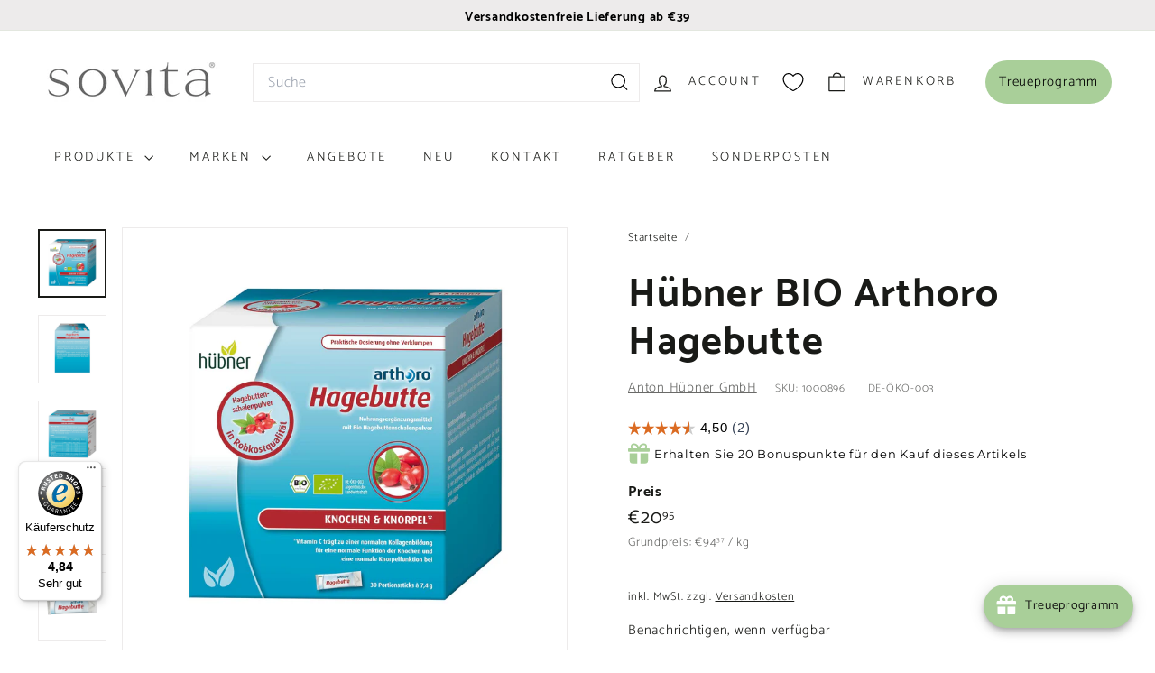

--- FILE ---
content_type: text/html; charset=utf-8
request_url: https://ascopharm.de/products/huebner-bio-arthoro-hagebutte
body_size: 96045
content:
<!doctype html>
<html class="no-js" lang="de" dir="ltr">
  <head>
    <meta charset="utf-8">
    <meta http-equiv="X-UA-Compatible" content="IE=edge,chrome=1">
    <meta name="viewport" content="width=device-width,initial-scale=1">
    <meta name="theme-color" content="#a9cf99">

  

    <link rel="canonical" href="https://ascopharm.de/products/huebner-bio-arthoro-hagebutte">
    <link rel="preconnect" href="https://fonts.shopifycdn.com" crossorigin>
    <link rel="dns-prefetch" href="https://ajax.googleapis.com">
    <link rel="dns-prefetch" href="https://maps.googleapis.com">
    <link rel="dns-prefetch" href="https://maps.gstatic.com">

  <!-- Google Consent Mode  -->
  <script async crossorigin fetchpriority="high" src="/cdn/shopifycloud/importmap-polyfill/es-modules-shim.2.4.0.js"></script>
<script>
  // Google Consent Mode V2 integration script from Consentmo GDPR
  window.isenseRules = {};
  window.isenseRules.gcm = {
      gcmVersion: 2,
      integrationVersion: 2,
      initialState: 7,
      adsDataRedaction: true,
      urlPassthrough: true,
      storage: { ad_personalization: "granted", ad_storage: "granted", ad_user_data: "granted", analytics_storage: "granted", functionality_storage: "granted", personalization_storage: "granted", security_storage: "granted", wait_for_update: 500 }
  };
  window.isenseRules.initializeGcm = function (rules) {
    let initialState = rules.initialState;
    let analyticsBlocked = initialState === 0 || initialState === 3 || initialState === 6 || initialState === 7;
    let marketingBlocked = initialState === 0 || initialState === 2 || initialState === 5 || initialState === 7;
    let functionalityBlocked = initialState === 4 || initialState === 5 || initialState === 6 || initialState === 7;

    let gdprCache = localStorage.getItem('gdprCache') ? JSON.parse(localStorage.getItem('gdprCache')) : null;
    if (gdprCache && typeof gdprCache.updatedPreferences !== "undefined") {
      let updatedPreferences = gdprCache && typeof gdprCache.updatedPreferences !== "undefined" ? gdprCache.updatedPreferences : null;
      analyticsBlocked = parseInt(updatedPreferences.indexOf('analytics')) > -1;
      marketingBlocked = parseInt(updatedPreferences.indexOf('marketing')) > -1;
      functionalityBlocked = parseInt(updatedPreferences.indexOf('functionality')) > -1;
    }
    
    isenseRules.gcm = {
      ...rules,
      storage: {
        ad_personalization: marketingBlocked ? "denied" : "granted",
        ad_storage: marketingBlocked ? "denied" : "granted",
        ad_user_data: marketingBlocked ? "denied" : "granted",
        analytics_storage: analyticsBlocked ? "denied" : "granted",
        functionality_storage: functionalityBlocked ? "denied" : "granted",
        personalization_storage: functionalityBlocked ? "denied" : "granted",
        security_storage: "granted",
        wait_for_update: 500
      },
    };
  }

  // Google Consent Mode - initialization start
  window.isenseRules.initializeGcm({
    ...window.isenseRules.gcm,
    adsDataRedaction: true,
    urlPassthrough: true,
    initialState: 7
  });

  /*
  * initialState acceptable values:
  * 0 - Set both ad_storage and analytics_storage to denied
  * 1 - Set all categories to granted
  * 2 - Set only ad_storage to denied
  * 3 - Set only analytics_storage to denied
  * 4 - Set only functionality_storage to denied
  * 5 - Set both ad_storage and functionality_storage to denied
  * 6 - Set both analytics_storage and functionality_storage to denied
  * 7 - Set all categories to denied
  */

  window.dataLayer = window.dataLayer || [];
  function gtag() { window.dataLayer.push(arguments); }
  gtag("consent", "default", isenseRules.gcm.storage);
  isenseRules.gcm.adsDataRedaction && gtag("set", "ads_data_redaction", isenseRules.gcm.adsDataRedaction);
  isenseRules.gcm.urlPassthrough && gtag("set", "url_passthrough", isenseRules.gcm.urlPassthrough);
</script>
  <!-- End Google Consent Mode  -->

  <!-- Google Tag Manager -->
  <script>(function (w, d, s, l, i) {
      w[l] = w[l] || [];
      w[l].push({
        'gtm.start':
                new Date().getTime(), event: 'gtm.js'
      });
      var f = d.getElementsByTagName(s)[0],
              j = d.createElement(s), dl = l != 'dataLayer' ? '&l=' + l : '';
      j.async = true;
      j.src =
              'https://www.googletagmanager.com/gtm.js?id=' + i + dl;
      f.parentNode.insertBefore(j, f);
    })(window, document, 'script', 'dataLayer', 'GTM-NCGBDM');</script>
  <!-- End Google Tag Manager --><link rel="shortcut icon" href="//ascopharm.de/cdn/shop/files/SovitaLogoTestSmall_32x32.png?v=1707382866" type="image/png">
<title>Hübner | Hagebuttenschalenpulver | ascopharm</title>
<meta name="description" content="Unterstützen Sie Ihre Gelenke mit dem natürlichen Hübner Bio Arthoro Hagebutte. Fördern Sie Ihre Beweglichkeit und bestellen Sie jetzt bei ascopharm!">
<meta property="og:site_name" content="ascopharm">
<meta property="og:url" content="https://ascopharm.de/products/huebner-bio-arthoro-hagebutte">
<meta property="og:title" content="Hübner BIO Arthoro Hagebutte">
<meta property="og:type" content="product">
<meta property="og:description" content="Unterstützen Sie Ihre Gelenke mit dem natürlichen Hübner Bio Arthoro Hagebutte. Fördern Sie Ihre Beweglichkeit und bestellen Sie jetzt bei ascopharm!"><meta property="og:image" content="http://ascopharm.de/cdn/shop/files/2379-1000896-001.jpg?v=1754985260">
  <meta property="og:image:secure_url" content="https://ascopharm.de/cdn/shop/files/2379-1000896-001.jpg?v=1754985260">
  <meta property="og:image:width" content="1800">
  <meta property="og:image:height" content="1800"><meta name="twitter:site" content="@ascopharm">
<meta name="twitter:card" content="summary_large_image">
<meta name="twitter:title" content="Hübner BIO Arthoro Hagebutte">
<meta name="twitter:description" content="Unterstützen Sie Ihre Gelenke mit dem natürlichen Hübner Bio Arthoro Hagebutte. Fördern Sie Ihre Beweglichkeit und bestellen Sie jetzt bei ascopharm!">

<style data-shopify>@font-face {
  font-family: Catamaran;
  font-weight: 700;
  font-style: normal;
  font-display: swap;
  src: url("//ascopharm.de/cdn/fonts/catamaran/catamaran_n7.c7720328a326501d0a4fcb3373c1ca68129c3c78.woff2") format("woff2"),
       url("//ascopharm.de/cdn/fonts/catamaran/catamaran_n7.546366ab8abd7a13c41dd63a25b42966c7f197f4.woff") format("woff");
}

  @font-face {
  font-family: Catamaran;
  font-weight: 300;
  font-style: normal;
  font-display: swap;
  src: url("//ascopharm.de/cdn/fonts/catamaran/catamaran_n3.b8d9cc282439d4556ffb7e99c4adda41f11d0429.woff2") format("woff2"),
       url("//ascopharm.de/cdn/fonts/catamaran/catamaran_n3.933dc16cfa0f917f8ff657b40571aba88d303662.woff") format("woff");
}


  @font-face {
  font-family: Catamaran;
  font-weight: 600;
  font-style: normal;
  font-display: swap;
  src: url("//ascopharm.de/cdn/fonts/catamaran/catamaran_n6.bdda57c9945578c369f45060b24055bf0da96177.woff2") format("woff2"),
       url("//ascopharm.de/cdn/fonts/catamaran/catamaran_n6.2b199b32c7eea81327d1d09343cfcc3e69495c42.woff") format("woff");
}

  
  
</style><link href="//ascopharm.de/cdn/shop/t/36/assets/components.css?v=55752893489947315041750929890" rel="stylesheet" type="text/css" media="all" />

<style data-shopify>:root {
    --color-body: #ffffff;
    --color-body-alpha-005: rgba(255, 255, 255, 0.05);
    --color-body-dim: #f2f2f2;

    --color-border: #edebeb;

    --color-button-primary: #a9cf99;
    --color-button-primary-light: #c6dfbc;
    --color-button-primary-dim: #9ac788;
    --color-button-primary-text: #191a17;

    --color-cart-dot: #a9cf99;
    --color-cart-dot-text: #fff;

    --color-footer: #f8faf5;
    --color-footer-border: #f8faf5;
    --color-footer-text: #191a17;

    --color-link: #191a17;

    --color-modal-bg: rgba(25, 26, 23, 0.6);

    --color-nav: #ffffff;
    --color-nav-search: #ffffff;
    --color-nav-text: #191a17;

    --color-price: #191a17;

    --color-sale-tag: #a9cf99;
    --color-sale-tag-text: #191a17;

    --color-scheme-1-text: #fff;
    --color-scheme-1-bg: #a9cf99;
    --color-scheme-2-text: #191a17;
    --color-scheme-2-bg: #edebeb;
    --color-scheme-3-text: #ffffff;
    --color-scheme-3-bg: #979797;

    --color-text-body: #191a17;
    --color-text-body-alpha-005: rgba(25, 26, 23, 0.05);
    --color-text-body-alpha-008: rgba(25, 26, 23, 0.08);
    --color-text-savings: #ce2b2b;

    --color-toolbar: #edebeb;
    --color-toolbar-text: #a9cf99;

    --url-ico-select: url(//ascopharm.de/cdn/shop/t/36/assets/ico-select.svg);
    --url-swirl-svg: url(//ascopharm.de/cdn/shop/t/36/assets/swirl.svg);

    --header-padding-bottom: 0;

    --page-top-padding: 35px;
    --page-narrow: 780px;
    --page-width-padding: 40px;
    --grid-gutter: 22px;
    --index-section-padding: 60px;
    --section-header-bottom: 40px;
    --collapsible-icon-width: 12px;

    --size-chart-margin: 30px 0;
    --size-chart-icon-margin: 5px;

    --newsletter-reminder-padding: 20px 30px 20px 25px;

    --text-frame-margin: 10px;

    /*Shop Pay Installments*/
    --color-body-text: #191a17;
    --color-body: #ffffff;
    --color-bg: #ffffff;

    --type-header-primary: Catamaran;
    --type-header-fallback: sans-serif;
    --type-header-size: 52px;
    --type-header-weight: 700;
    --type-header-line-height: 1.2;
    --type-header-spacing: 0.025em;

    
      --type-header-transform: none;
    

    --type-base-primary:Catamaran;
    --type-base-fallback:sans-serif;
    --type-base-size: 15px;
    --type-base-weight: 300;
    --type-base-spacing: 0.05em;
    --type-base-line-height: 1.6;

    --color-small-image-bg: #ffffff;
    --color-small-image-bg-dark: #f7f7f7;
    --color-large-image-bg: #191a17;
    --color-large-image-bg-light: #3b3d36;

    --icon-stroke-width: 3px;
    --icon-stroke-line-join: round;

    
      --button-radius: 3px;
      --button-padding: 11px 25px;
    

    
      --roundness: 0;
    

    
      --grid-thickness: 0;
    

    --product-tile-margin: 15%;
    --collection-tile-margin: 5%;

    --swatch-size: 38px;

    
      --swatch-border-radius: 50%;
    
  }

  @media screen and (max-width: 768px) {
    :root {
      --page-top-padding: 15px;
      --page-narrow: 330px;
      --page-width-padding: 17px;
      --grid-gutter: 16px;
      --index-section-padding: 40px;
      --section-header-bottom: 25px;
      --collapsible-icon-width: 10px;
      --text-frame-margin: 7px;
      --type-base-size: 13px;

      
        --roundness: 0;
        --button-padding: 9px 17px;
      
    }
  }</style><link href="//ascopharm.de/cdn/shop/t/36/assets/overrides.css?v=68461387781956931341752051826" rel="stylesheet" type="text/css" media="all" />
<style data-shopify>:root {
        --product-grid-padding: 12px;
      }</style><script>
      document.documentElement.className = document.documentElement.className.replace('no-js', 'js');

      window.theme = window.theme || {};

      theme.settings = {
        themeName: 'Expanse',
        themeVersion: '6.1.0', // x-release-please-version
      };
    </script><script type="importmap">
{
  "imports": {
    "@archetype-themes/custom-elements/base-media": "//ascopharm.de/cdn/shop/t/36/assets/base-media.js?v=180215418933095669231747825645",
    "@archetype-themes/custom-elements/disclosure": "//ascopharm.de/cdn/shop/t/36/assets/disclosure.js?v=182459945533096787091747825646",
    "@archetype-themes/custom-elements/header-search": "//ascopharm.de/cdn/shop/t/36/assets/header-search.js?v=14790263600647437351747825646",
    "@archetype-themes/custom-elements/product-recommendations": "//ascopharm.de/cdn/shop/t/36/assets/product-recommendations.js?v=76410797257285949611747825646",
    "@archetype-themes/custom-elements/swatches": "//ascopharm.de/cdn/shop/t/36/assets/swatches.js?v=115748111205220542111747825647",
    "@archetype-themes/custom-elements/theme-element": "//ascopharm.de/cdn/shop/t/36/assets/theme-element.js?v=23783870107938227301747825647",
    "@archetype-themes/modules/cart-form": "//ascopharm.de/cdn/shop/t/36/assets/cart-form.js?v=112467115607385685851747825645",
    "@archetype-themes/modules/clone-footer": "//ascopharm.de/cdn/shop/t/36/assets/clone-footer.js?v=65189253863211222311747825645",
    "@archetype-themes/modules/collection-sidebar": "//ascopharm.de/cdn/shop/t/36/assets/collection-sidebar.js?v=1325888889692973131747825646",
    "@archetype-themes/modules/drawers": "//ascopharm.de/cdn/shop/t/36/assets/drawers.js?v=133655453772475736011747825646",
    "@archetype-themes/modules/modal": "//ascopharm.de/cdn/shop/t/36/assets/modal.js?v=158707362359803246971747825646",
    "@archetype-themes/modules/nav-dropdown": "//ascopharm.de/cdn/shop/t/36/assets/nav-dropdown.js?v=161891049847192907061747825646",
    "@archetype-themes/modules/photoswipe": "//ascopharm.de/cdn/shop/t/36/assets/photoswipe.js?v=26893319410327140681747825646",
    "@archetype-themes/modules/slideshow": "//ascopharm.de/cdn/shop/t/36/assets/slideshow.js?v=126977017077271715931747825647",
    "@archetype-themes/utils/a11y": "//ascopharm.de/cdn/shop/t/36/assets/a11y.js?v=42141139595583154601747825645",
    "@archetype-themes/utils/ajax-renderer": "//ascopharm.de/cdn/shop/t/36/assets/ajax-renderer.js?v=17957378971572593961747825645",
    "@archetype-themes/utils/currency": "//ascopharm.de/cdn/shop/t/36/assets/currency.js?v=93335643952206747231747825646",
    "@archetype-themes/utils/events": "//ascopharm.de/cdn/shop/t/36/assets/events.js?v=41484686344495800011747825646",
    "@archetype-themes/utils/product-loader": "//ascopharm.de/cdn/shop/t/36/assets/product-loader.js?v=71947287259713254281747825646",
    "@archetype-themes/utils/resource-loader": "//ascopharm.de/cdn/shop/t/36/assets/resource-loader.js?v=81301169148003274841747825646",
    "@archetype-themes/utils/storage": "//ascopharm.de/cdn/shop/t/36/assets/storage.js?v=165714144265540632071747825647",
    "@archetype-themes/utils/theme-editor-event-handler-mixin": "//ascopharm.de/cdn/shop/t/36/assets/theme-editor-event-handler-mixin.js?v=114462069356338668731747825647",
    "@archetype-themes/utils/utils": "//ascopharm.de/cdn/shop/t/36/assets/utils.js?v=117964846174238173191747825647",
    "@archetype-themes/vendors/flickity": "//ascopharm.de/cdn/shop/t/36/assets/flickity.js?v=180040601754775719741747825646",
    "@archetype-themes/vendors/flickity-fade": "//ascopharm.de/cdn/shop/t/36/assets/flickity-fade.js?v=7618156608010510071747825646",
    "@archetype-themes/vendors/in-view": "//ascopharm.de/cdn/shop/t/36/assets/in-view.js?v=158303221847540477331747825646",
    "@archetype-themes/vendors/photoswipe-ui-default.min": "//ascopharm.de/cdn/shop/t/36/assets/photoswipe-ui-default.min.js?v=153569421128418950921747825646",
    "@archetype-themes/vendors/photoswipe.min": "//ascopharm.de/cdn/shop/t/36/assets/photoswipe.min.js?v=159595140210348923361747825646",
    "components/add-to-cart": "//ascopharm.de/cdn/shop/t/36/assets/add-to-cart.js?v=157761415605003885381747825645",
    "components/announcement-bar": "//ascopharm.de/cdn/shop/t/36/assets/announcement-bar.js?v=121029201872210647121747825645",
    "components/block-buy-buttons": "//ascopharm.de/cdn/shop/t/36/assets/block-buy-buttons.js?v=56380689241029412871747825645",
    "components/block-price": "//ascopharm.de/cdn/shop/t/36/assets/block-price.js?v=174793000406617112591747825645",
    "components/block-variant-picker": "//ascopharm.de/cdn/shop/t/36/assets/block-variant-picker.js?v=100675464509634971691747825645",
    "components/cart-note": "//ascopharm.de/cdn/shop/t/36/assets/cart-note.js?v=56198602689862001351747825645",
    "components/close-cart": "//ascopharm.de/cdn/shop/t/36/assets/close-cart.js?v=122851508247342011791747825645",
    "components/collapsible": "//ascopharm.de/cdn/shop/t/36/assets/collapsible.js?v=177773173634684916621747825645",
    "components/collection-mobile-filters": "//ascopharm.de/cdn/shop/t/36/assets/collection-mobile-filters.js?v=141085733159431533581747825646",
    "components/gift-card-recipient-form": "//ascopharm.de/cdn/shop/t/36/assets/gift-card-recipient-form.js?v=25114532869471163621747825646",
    "components/header-cart-drawer": "//ascopharm.de/cdn/shop/t/36/assets/header-cart-drawer.js?v=10438076937880405391747825646",
    "components/header-drawer": "//ascopharm.de/cdn/shop/t/36/assets/header-drawer.js?v=12194218155632391321747825646",
    "components/header-mobile-nav": "//ascopharm.de/cdn/shop/t/36/assets/header-mobile-nav.js?v=77324086688366174111747825646",
    "components/header-nav": "//ascopharm.de/cdn/shop/t/36/assets/header-nav.js?v=134448756228213604281747825646",
    "components/item-grid": "//ascopharm.de/cdn/shop/t/36/assets/item-grid.js?v=109905781791598941741747825646",
    "components/map": "//ascopharm.de/cdn/shop/t/36/assets/map.js?v=113321260895345124881747825646",
    "components/model-media": "//ascopharm.de/cdn/shop/t/36/assets/model-media.js?v=72293555598817173731747825646",
    "components/newsletter-reminder": "//ascopharm.de/cdn/shop/t/36/assets/newsletter-reminder.js?v=35744343425145152751747825646",
    "components/parallax-image": "//ascopharm.de/cdn/shop/t/36/assets/parallax-image.js?v=59188309605188605141747825646",
    "components/predictive-search": "//ascopharm.de/cdn/shop/t/36/assets/predictive-search.js?v=165210660372665716981747825646",
    "components/price-range": "//ascopharm.de/cdn/shop/t/36/assets/price-range.js?v=87243038936141742371747825646",
    "components/product-images": "//ascopharm.de/cdn/shop/t/36/assets/product-images.js?v=101208797313625026491747825646",
    "components/product-inventory": "//ascopharm.de/cdn/shop/t/36/assets/product-inventory.js?v=69607211263097186841747825646",
    "components/quantity-selector": "//ascopharm.de/cdn/shop/t/36/assets/quantity-selector.js?v=29811676615099985201747825646",
    "components/quick-add": "//ascopharm.de/cdn/shop/t/36/assets/quick-add.js?v=112070224713420499361747825646",
    "components/quick-shop": "//ascopharm.de/cdn/shop/t/36/assets/quick-shop.js?v=169214600794817870211747825646",
    "components/rte": "//ascopharm.de/cdn/shop/t/36/assets/rte.js?v=175428553801475883871747825647",
    "components/section-advanced-accordion": "//ascopharm.de/cdn/shop/t/36/assets/section-advanced-accordion.js?v=172994900201510659141747825647",
    "components/section-age-verification-popup": "//ascopharm.de/cdn/shop/t/36/assets/section-age-verification-popup.js?v=133696332194319723851747825647",
    "components/section-background-image-text": "//ascopharm.de/cdn/shop/t/36/assets/section-background-image-text.js?v=21722524035606903071747825647",
    "components/section-collection-header": "//ascopharm.de/cdn/shop/t/36/assets/section-collection-header.js?v=38468508189529151931747825647",
    "components/section-countdown": "//ascopharm.de/cdn/shop/t/36/assets/section-countdown.js?v=75237863181774550081747825647",
    "components/section-footer": "//ascopharm.de/cdn/shop/t/36/assets/section-footer.js?v=148713697742347807881747825647",
    "components/section-header": "//ascopharm.de/cdn/shop/t/36/assets/section-header.js?v=146891184291599232001747825647",
    "components/section-hotspots": "//ascopharm.de/cdn/shop/t/36/assets/section-hotspots.js?v=123038301200020945031747825647",
    "components/section-image-compare": "//ascopharm.de/cdn/shop/t/36/assets/section-image-compare.js?v=84708806597935999591747825647",
    "components/section-main-addresses": "//ascopharm.de/cdn/shop/t/36/assets/section-main-addresses.js?v=38269558316828166111747825647",
    "components/section-main-cart": "//ascopharm.de/cdn/shop/t/36/assets/section-main-cart.js?v=104282612614769570861747825647",
    "components/section-main-login": "//ascopharm.de/cdn/shop/t/36/assets/section-main-login.js?v=141583384861984065451747825647",
    "components/section-more-products-vendor": "//ascopharm.de/cdn/shop/t/36/assets/section-more-products-vendor.js?v=139037179476081649891747825647",
    "components/section-newsletter-popup": "//ascopharm.de/cdn/shop/t/36/assets/section-newsletter-popup.js?v=14748164573072822331747825647",
    "components/section-password-header": "//ascopharm.de/cdn/shop/t/36/assets/section-password-header.js?v=180461259096248157561747825647",
    "components/section-recently-viewed": "//ascopharm.de/cdn/shop/t/36/assets/section-recently-viewed.js?v=55908193119123770971747825647",
    "components/section-testimonials": "//ascopharm.de/cdn/shop/t/36/assets/section-testimonials.js?v=1105492954700041671747825647",
    "components/store-availability": "//ascopharm.de/cdn/shop/t/36/assets/store-availability.js?v=3599424513449990531747825647",
    "components/theme-editor": "//ascopharm.de/cdn/shop/t/36/assets/theme-editor.js?v=7962243367912863361747825647",
    "components/toggle-cart": "//ascopharm.de/cdn/shop/t/36/assets/toggle-cart.js?v=38431333347854231931747825647",
    "components/toggle-menu": "//ascopharm.de/cdn/shop/t/36/assets/toggle-menu.js?v=184417730195572818991747825647",
    "components/toggle-search": "//ascopharm.de/cdn/shop/t/36/assets/toggle-search.js?v=152152935064256525541747825647",
    "components/tool-tip": "//ascopharm.de/cdn/shop/t/36/assets/tool-tip.js?v=111952048857288946281747825647",
    "components/tool-tip-trigger": "//ascopharm.de/cdn/shop/t/36/assets/tool-tip-trigger.js?v=51579085798980736711747825647",
    "components/variant-sku": "//ascopharm.de/cdn/shop/t/36/assets/variant-sku.js?v=181636493864733257641747825647",
    "components/video-media": "//ascopharm.de/cdn/shop/t/36/assets/video-media.js?v=117747228584985477391747825647",
    "nouislider": "//ascopharm.de/cdn/shop/t/36/assets/nouislider.js?v=100438778919154896961747825646"
  }
}
</script>
<script>
  if (!(HTMLScriptElement.supports && HTMLScriptElement.supports('importmap'))) {
    const el = document.createElement('script')
    el.async = true
    el.src = "//ascopharm.de/cdn/shop/t/36/assets/es-module-shims.min.js?v=3197203922110785981747825646"
    document.head.appendChild(el)
  }
</script>

<script type="module" src="//ascopharm.de/cdn/shop/t/36/assets/is-land.min.js?v=92343381495565747271747825646"></script>



<script type="module">
  try {
    const importMap = document.querySelector('script[type="importmap"]')
    const importMapJson = JSON.parse(importMap.textContent)
    const importMapModules = Object.values(importMapJson.imports)
    for (let i = 0; i < importMapModules.length; i++) {
      const link = document.createElement('link')
      link.rel = 'modulepreload'
      link.href = importMapModules[i]
      document.head.appendChild(link)
    }
  } catch (e) {
    console.error(e)
  }
</script>

<script>window.performance && window.performance.mark && window.performance.mark('shopify.content_for_header.start');</script><meta name="facebook-domain-verification" content="huzq6rt6489z4veaurdhnyj6o1enki">
<meta name="google-site-verification" content="QAliM3m6RzJsFIbmtRKd5TmFFw1o1SFkey1YFEFz_Ps">
<meta id="shopify-digital-wallet" name="shopify-digital-wallet" content="/55520624721/digital_wallets/dialog">
<meta name="shopify-checkout-api-token" content="321cc802ffa95c0dd03e261de2b41351">
<meta id="in-context-paypal-metadata" data-shop-id="55520624721" data-venmo-supported="false" data-environment="production" data-locale="de_DE" data-paypal-v4="true" data-currency="EUR">
<link rel="alternate" hreflang="x-default" href="https://ascopharm.de/products/huebner-bio-arthoro-hagebutte">
<link rel="alternate" hreflang="de" href="https://ascopharm.de/products/huebner-bio-arthoro-hagebutte">
<link rel="alternate" hreflang="de-AT" href="https://ascopharm.at/products/huebner-bio-arthoro-hagebutte">
<link rel="alternate" hreflang="de-CH" href="https://ascopharm.ch/products/huebner-bio-arthoro-hagebutte">
<link rel="alternate" type="application/json+oembed" href="https://ascopharm.de/products/huebner-bio-arthoro-hagebutte.oembed">
<script async="async" src="/checkouts/internal/preloads.js?locale=de-DE"></script>
<link rel="preconnect" href="https://shop.app" crossorigin="anonymous">
<script async="async" src="https://shop.app/checkouts/internal/preloads.js?locale=de-DE&shop_id=55520624721" crossorigin="anonymous"></script>
<script id="apple-pay-shop-capabilities" type="application/json">{"shopId":55520624721,"countryCode":"DE","currencyCode":"EUR","merchantCapabilities":["supports3DS"],"merchantId":"gid:\/\/shopify\/Shop\/55520624721","merchantName":"ascopharm","requiredBillingContactFields":["postalAddress","email"],"requiredShippingContactFields":["postalAddress","email"],"shippingType":"shipping","supportedNetworks":["visa","maestro","masterCard","amex"],"total":{"type":"pending","label":"ascopharm","amount":"1.00"},"shopifyPaymentsEnabled":true,"supportsSubscriptions":true}</script>
<script id="shopify-features" type="application/json">{"accessToken":"321cc802ffa95c0dd03e261de2b41351","betas":["rich-media-storefront-analytics"],"domain":"ascopharm.de","predictiveSearch":true,"shopId":55520624721,"locale":"de"}</script>
<script>var Shopify = Shopify || {};
Shopify.shop = "ascopharm.myshopify.com";
Shopify.locale = "de";
Shopify.currency = {"active":"EUR","rate":"1.0"};
Shopify.country = "DE";
Shopify.theme = {"name":"expanse-15.05.2025-update-6.1.0","id":182669148424,"schema_name":"Expanse","schema_version":"6.1.0","theme_store_id":902,"role":"main"};
Shopify.theme.handle = "null";
Shopify.theme.style = {"id":null,"handle":null};
Shopify.cdnHost = "ascopharm.de/cdn";
Shopify.routes = Shopify.routes || {};
Shopify.routes.root = "/";</script>
<script type="module">!function(o){(o.Shopify=o.Shopify||{}).modules=!0}(window);</script>
<script>!function(o){function n(){var o=[];function n(){o.push(Array.prototype.slice.apply(arguments))}return n.q=o,n}var t=o.Shopify=o.Shopify||{};t.loadFeatures=n(),t.autoloadFeatures=n()}(window);</script>
<script>
  window.ShopifyPay = window.ShopifyPay || {};
  window.ShopifyPay.apiHost = "shop.app\/pay";
  window.ShopifyPay.redirectState = null;
</script>
<script id="shop-js-analytics" type="application/json">{"pageType":"product"}</script>
<script defer="defer" async type="module" src="//ascopharm.de/cdn/shopifycloud/shop-js/modules/v2/client.init-shop-cart-sync_D96QZrIF.de.esm.js"></script>
<script defer="defer" async type="module" src="//ascopharm.de/cdn/shopifycloud/shop-js/modules/v2/chunk.common_SV6uigsF.esm.js"></script>
<script type="module">
  await import("//ascopharm.de/cdn/shopifycloud/shop-js/modules/v2/client.init-shop-cart-sync_D96QZrIF.de.esm.js");
await import("//ascopharm.de/cdn/shopifycloud/shop-js/modules/v2/chunk.common_SV6uigsF.esm.js");

  window.Shopify.SignInWithShop?.initShopCartSync?.({"fedCMEnabled":true,"windoidEnabled":true});

</script>
<script>
  window.Shopify = window.Shopify || {};
  if (!window.Shopify.featureAssets) window.Shopify.featureAssets = {};
  window.Shopify.featureAssets['shop-js'] = {"shop-cart-sync":["modules/v2/client.shop-cart-sync_D9v5EJ5H.de.esm.js","modules/v2/chunk.common_SV6uigsF.esm.js"],"init-fed-cm":["modules/v2/client.init-fed-cm_DlbV7VrN.de.esm.js","modules/v2/chunk.common_SV6uigsF.esm.js"],"shop-button":["modules/v2/client.shop-button_7yN-YEo8.de.esm.js","modules/v2/chunk.common_SV6uigsF.esm.js"],"shop-cash-offers":["modules/v2/client.shop-cash-offers_CZ39C1VE.de.esm.js","modules/v2/chunk.common_SV6uigsF.esm.js","modules/v2/chunk.modal_CqlMJe-n.esm.js"],"init-windoid":["modules/v2/client.init-windoid_CPAVU_59.de.esm.js","modules/v2/chunk.common_SV6uigsF.esm.js"],"init-shop-email-lookup-coordinator":["modules/v2/client.init-shop-email-lookup-coordinator_BE78sutm.de.esm.js","modules/v2/chunk.common_SV6uigsF.esm.js"],"shop-toast-manager":["modules/v2/client.shop-toast-manager_Dc8Kqo2D.de.esm.js","modules/v2/chunk.common_SV6uigsF.esm.js"],"shop-login-button":["modules/v2/client.shop-login-button_CdH6DD4B.de.esm.js","modules/v2/chunk.common_SV6uigsF.esm.js","modules/v2/chunk.modal_CqlMJe-n.esm.js"],"avatar":["modules/v2/client.avatar_BTnouDA3.de.esm.js"],"pay-button":["modules/v2/client.pay-button_BaMaWndh.de.esm.js","modules/v2/chunk.common_SV6uigsF.esm.js"],"init-shop-cart-sync":["modules/v2/client.init-shop-cart-sync_D96QZrIF.de.esm.js","modules/v2/chunk.common_SV6uigsF.esm.js"],"init-customer-accounts":["modules/v2/client.init-customer-accounts_DPOSv1Vm.de.esm.js","modules/v2/client.shop-login-button_CdH6DD4B.de.esm.js","modules/v2/chunk.common_SV6uigsF.esm.js","modules/v2/chunk.modal_CqlMJe-n.esm.js"],"init-shop-for-new-customer-accounts":["modules/v2/client.init-shop-for-new-customer-accounts_CQXgmjbo.de.esm.js","modules/v2/client.shop-login-button_CdH6DD4B.de.esm.js","modules/v2/chunk.common_SV6uigsF.esm.js","modules/v2/chunk.modal_CqlMJe-n.esm.js"],"init-customer-accounts-sign-up":["modules/v2/client.init-customer-accounts-sign-up_BxD8dlgd.de.esm.js","modules/v2/client.shop-login-button_CdH6DD4B.de.esm.js","modules/v2/chunk.common_SV6uigsF.esm.js","modules/v2/chunk.modal_CqlMJe-n.esm.js"],"checkout-modal":["modules/v2/client.checkout-modal_CKh-sfKU.de.esm.js","modules/v2/chunk.common_SV6uigsF.esm.js","modules/v2/chunk.modal_CqlMJe-n.esm.js"],"shop-follow-button":["modules/v2/client.shop-follow-button_CTvrvDxo.de.esm.js","modules/v2/chunk.common_SV6uigsF.esm.js","modules/v2/chunk.modal_CqlMJe-n.esm.js"],"lead-capture":["modules/v2/client.lead-capture_CuieyBjh.de.esm.js","modules/v2/chunk.common_SV6uigsF.esm.js","modules/v2/chunk.modal_CqlMJe-n.esm.js"],"shop-login":["modules/v2/client.shop-login_D_5Nijtq.de.esm.js","modules/v2/chunk.common_SV6uigsF.esm.js","modules/v2/chunk.modal_CqlMJe-n.esm.js"],"payment-terms":["modules/v2/client.payment-terms_B0kyqrWX.de.esm.js","modules/v2/chunk.common_SV6uigsF.esm.js","modules/v2/chunk.modal_CqlMJe-n.esm.js"]};
</script>
<script>(function() {
  var isLoaded = false;
  function asyncLoad() {
    if (isLoaded) return;
    isLoaded = true;
    var urls = ["https:\/\/d1hcrjcdtouu7e.cloudfront.net\/js\/gdpr_cookie_consent.min.js?shop=ascopharm.myshopify.com","https:\/\/cdn.shopify.com\/s\/files\/1\/0555\/2062\/4721\/t\/2\/assets\/globo.filter.init.js?shop=ascopharm.myshopify.com","https:\/\/joy.avada.io\/scripttag\/avada-joy-tracking.min.js?shop=ascopharm.myshopify.com","https:\/\/client.discounthuntapp.com\/script?shop=ascopharm.myshopify.com","https:\/\/tseish-app.connect.trustedshops.com\/esc.js?apiBaseUrl=aHR0cHM6Ly90c2Vpc2gtYXBwLmNvbm5lY3QudHJ1c3RlZHNob3BzLmNvbQ==\u0026instanceId=YXNjb3BoYXJtLm15c2hvcGlmeS5jb20=\u0026shop=ascopharm.myshopify.com"];
    for (var i = 0; i < urls.length; i++) {
      var s = document.createElement('script');
      s.type = 'text/javascript';
      s.async = true;
      s.src = urls[i];
      var x = document.getElementsByTagName('script')[0];
      x.parentNode.insertBefore(s, x);
    }
  };
  if(window.attachEvent) {
    window.attachEvent('onload', asyncLoad);
  } else {
    window.addEventListener('load', asyncLoad, false);
  }
})();</script>
<script id="__st">var __st={"a":55520624721,"offset":3600,"reqid":"25c5369e-334b-4593-8fc1-373dd702c0c7-1768412125","pageurl":"ascopharm.de\/products\/huebner-bio-arthoro-hagebutte","u":"24bfc39bd04f","p":"product","rtyp":"product","rid":6844159524945};</script>
<script>window.ShopifyPaypalV4VisibilityTracking = true;</script>
<script id="captcha-bootstrap">!function(){'use strict';const t='contact',e='account',n='new_comment',o=[[t,t],['blogs',n],['comments',n],[t,'customer']],c=[[e,'customer_login'],[e,'guest_login'],[e,'recover_customer_password'],[e,'create_customer']],r=t=>t.map((([t,e])=>`form[action*='/${t}']:not([data-nocaptcha='true']) input[name='form_type'][value='${e}']`)).join(','),a=t=>()=>t?[...document.querySelectorAll(t)].map((t=>t.form)):[];function s(){const t=[...o],e=r(t);return a(e)}const i='password',u='form_key',d=['recaptcha-v3-token','g-recaptcha-response','h-captcha-response',i],f=()=>{try{return window.sessionStorage}catch{return}},m='__shopify_v',_=t=>t.elements[u];function p(t,e,n=!1){try{const o=window.sessionStorage,c=JSON.parse(o.getItem(e)),{data:r}=function(t){const{data:e,action:n}=t;return t[m]||n?{data:e,action:n}:{data:t,action:n}}(c);for(const[e,n]of Object.entries(r))t.elements[e]&&(t.elements[e].value=n);n&&o.removeItem(e)}catch(o){console.error('form repopulation failed',{error:o})}}const l='form_type',E='cptcha';function T(t){t.dataset[E]=!0}const w=window,h=w.document,L='Shopify',v='ce_forms',y='captcha';let A=!1;((t,e)=>{const n=(g='f06e6c50-85a8-45c8-87d0-21a2b65856fe',I='https://cdn.shopify.com/shopifycloud/storefront-forms-hcaptcha/ce_storefront_forms_captcha_hcaptcha.v1.5.2.iife.js',D={infoText:'Durch hCaptcha geschützt',privacyText:'Datenschutz',termsText:'Allgemeine Geschäftsbedingungen'},(t,e,n)=>{const o=w[L][v],c=o.bindForm;if(c)return c(t,g,e,D).then(n);var r;o.q.push([[t,g,e,D],n]),r=I,A||(h.body.append(Object.assign(h.createElement('script'),{id:'captcha-provider',async:!0,src:r})),A=!0)});var g,I,D;w[L]=w[L]||{},w[L][v]=w[L][v]||{},w[L][v].q=[],w[L][y]=w[L][y]||{},w[L][y].protect=function(t,e){n(t,void 0,e),T(t)},Object.freeze(w[L][y]),function(t,e,n,w,h,L){const[v,y,A,g]=function(t,e,n){const i=e?o:[],u=t?c:[],d=[...i,...u],f=r(d),m=r(i),_=r(d.filter((([t,e])=>n.includes(e))));return[a(f),a(m),a(_),s()]}(w,h,L),I=t=>{const e=t.target;return e instanceof HTMLFormElement?e:e&&e.form},D=t=>v().includes(t);t.addEventListener('submit',(t=>{const e=I(t);if(!e)return;const n=D(e)&&!e.dataset.hcaptchaBound&&!e.dataset.recaptchaBound,o=_(e),c=g().includes(e)&&(!o||!o.value);(n||c)&&t.preventDefault(),c&&!n&&(function(t){try{if(!f())return;!function(t){const e=f();if(!e)return;const n=_(t);if(!n)return;const o=n.value;o&&e.removeItem(o)}(t);const e=Array.from(Array(32),(()=>Math.random().toString(36)[2])).join('');!function(t,e){_(t)||t.append(Object.assign(document.createElement('input'),{type:'hidden',name:u})),t.elements[u].value=e}(t,e),function(t,e){const n=f();if(!n)return;const o=[...t.querySelectorAll(`input[type='${i}']`)].map((({name:t})=>t)),c=[...d,...o],r={};for(const[a,s]of new FormData(t).entries())c.includes(a)||(r[a]=s);n.setItem(e,JSON.stringify({[m]:1,action:t.action,data:r}))}(t,e)}catch(e){console.error('failed to persist form',e)}}(e),e.submit())}));const S=(t,e)=>{t&&!t.dataset[E]&&(n(t,e.some((e=>e===t))),T(t))};for(const o of['focusin','change'])t.addEventListener(o,(t=>{const e=I(t);D(e)&&S(e,y())}));const B=e.get('form_key'),M=e.get(l),P=B&&M;t.addEventListener('DOMContentLoaded',(()=>{const t=y();if(P)for(const e of t)e.elements[l].value===M&&p(e,B);[...new Set([...A(),...v().filter((t=>'true'===t.dataset.shopifyCaptcha))])].forEach((e=>S(e,t)))}))}(h,new URLSearchParams(w.location.search),n,t,e,['guest_login'])})(!0,!0)}();</script>
<script integrity="sha256-4kQ18oKyAcykRKYeNunJcIwy7WH5gtpwJnB7kiuLZ1E=" data-source-attribution="shopify.loadfeatures" defer="defer" src="//ascopharm.de/cdn/shopifycloud/storefront/assets/storefront/load_feature-a0a9edcb.js" crossorigin="anonymous"></script>
<script crossorigin="anonymous" defer="defer" src="//ascopharm.de/cdn/shopifycloud/storefront/assets/shopify_pay/storefront-65b4c6d7.js?v=20250812"></script>
<script data-source-attribution="shopify.dynamic_checkout.dynamic.init">var Shopify=Shopify||{};Shopify.PaymentButton=Shopify.PaymentButton||{isStorefrontPortableWallets:!0,init:function(){window.Shopify.PaymentButton.init=function(){};var t=document.createElement("script");t.src="https://ascopharm.de/cdn/shopifycloud/portable-wallets/latest/portable-wallets.de.js",t.type="module",document.head.appendChild(t)}};
</script>
<script data-source-attribution="shopify.dynamic_checkout.buyer_consent">
  function portableWalletsHideBuyerConsent(e){var t=document.getElementById("shopify-buyer-consent"),n=document.getElementById("shopify-subscription-policy-button");t&&n&&(t.classList.add("hidden"),t.setAttribute("aria-hidden","true"),n.removeEventListener("click",e))}function portableWalletsShowBuyerConsent(e){var t=document.getElementById("shopify-buyer-consent"),n=document.getElementById("shopify-subscription-policy-button");t&&n&&(t.classList.remove("hidden"),t.removeAttribute("aria-hidden"),n.addEventListener("click",e))}window.Shopify?.PaymentButton&&(window.Shopify.PaymentButton.hideBuyerConsent=portableWalletsHideBuyerConsent,window.Shopify.PaymentButton.showBuyerConsent=portableWalletsShowBuyerConsent);
</script>
<script data-source-attribution="shopify.dynamic_checkout.cart.bootstrap">document.addEventListener("DOMContentLoaded",(function(){function t(){return document.querySelector("shopify-accelerated-checkout-cart, shopify-accelerated-checkout")}if(t())Shopify.PaymentButton.init();else{new MutationObserver((function(e,n){t()&&(Shopify.PaymentButton.init(),n.disconnect())})).observe(document.body,{childList:!0,subtree:!0})}}));
</script>
<link id="shopify-accelerated-checkout-styles" rel="stylesheet" media="screen" href="https://ascopharm.de/cdn/shopifycloud/portable-wallets/latest/accelerated-checkout-backwards-compat.css" crossorigin="anonymous">
<style id="shopify-accelerated-checkout-cart">
        #shopify-buyer-consent {
  margin-top: 1em;
  display: inline-block;
  width: 100%;
}

#shopify-buyer-consent.hidden {
  display: none;
}

#shopify-subscription-policy-button {
  background: none;
  border: none;
  padding: 0;
  text-decoration: underline;
  font-size: inherit;
  cursor: pointer;
}

#shopify-subscription-policy-button::before {
  box-shadow: none;
}

      </style>

<script>window.performance && window.performance.mark && window.performance.mark('shopify.content_for_header.end');</script>

    <script src="//ascopharm.de/cdn/shop/t/36/assets/theme.js?v=113616480651186619411747825647" defer="defer"></script>

  
  <script src="https://integrations.etrusted.com/applications/widget.js/v2" defer async></script>

  
  <meta name="facebook-domain-verification" content="jitqsls6xj6oarn98kwosykewb8qz1" />

  
  <script src="https://www.dwin1.com/49023.js" type="text/javascript" defer="defer"></script>
  <!-- BEGIN app block: shopify://apps/consentmo-gdpr/blocks/gdpr_cookie_consent/4fbe573f-a377-4fea-9801-3ee0858cae41 -->


<!-- END app block --><!-- BEGIN app block: shopify://apps/smart-filter-search/blocks/app-embed/5cc1944c-3014-4a2a-af40-7d65abc0ef73 --><link href="https://cdn.shopify.com/extensions/019bbba4-8335-7e83-ad1f-7212491c6b7a/smart-product-filters-606/assets/globo.filter.min.js" as="script" rel="preload">
<link rel="preconnect" href="https://filter-eu9.globo.io" crossorigin /><link rel="stylesheet" href="https://cdn.shopify.com/extensions/019bbba4-8335-7e83-ad1f-7212491c6b7a/smart-product-filters-606/assets/globo.search.css" media="print" onload="this.media='all'">

<meta id="search_terms_value" content="" />
<!-- BEGIN app snippet: global.variables --><script>
  window.shopCurrency = "EUR";
  window.shopCountry = "DE";
  window.shopLanguageCode = "de";

  window.currentCurrency = "EUR";
  window.currentCountry = "DE";
  window.currentLanguageCode = "de";

  window.shopCustomer = false

  window.useCustomTreeTemplate = false;
  window.useCustomProductTemplate = false;

  window.GloboFilterRequestOrigin = "https://ascopharm.de";
  window.GloboFilterShopifyDomain = "ascopharm.myshopify.com";
  window.GloboFilterSFAT = "";
  window.GloboFilterSFApiVersion = "2025-04";
  window.GloboFilterProxyPath = "/apps/globofilters";
  window.GloboFilterRootUrl = "";
  window.GloboFilterTranslation = {"search":{"suggestions":"Vorschläge","collections":"Kategorien","pages":"Seiten","product":"Produkt","products":"Produkt","view_all":"Suchen nach","view_all_products":"Alle Produkte ansehen","not_found":"Leider kein Ergebnis","product_not_found":"Leider kein Ergebnis","no_result_keywords_suggestions_title":"Oft gesucht","no_result_products_suggestions_title":"Wie wäre es hiermit","zero_character_keywords_suggestions_title":"Vorschläge","zero_character_popular_searches_title":"Oft gesucht","zero_character_products_suggestions_title":"Beliebte Produkte","articles":"Blogbeitrag"},"form":{"heading":"Produkte suchen","select":"-- Auswählen --","search":"Suchen","submit":"Suchen","clear":"Löschen"},"filter":{"filter_by":"Filtern nach","clear_all":"Alle löschen","view":"Ansehen","clear":"Löschen","in_stock":"Auf Lager","out_of_stock":"Nicht auf Lager","ready_to_ship":"Versandbereit","search":"Suchoptionen","choose_values":"Werte wählen","show_more":"Mehr anzeigen","show_less":"Weniger anzeigen"},"sort":{"sort_by":"Sortieren nach","manually":"Aktion","availability_in_stock_first":"Verfügbarkeit","relevance":"Relevanz","best_selling":"Am meisten verkauft","alphabetically_a_z":"Alphabetisch, A-Z","alphabetically_z_a":"Alphabetisch, Z-A","price_low_to_high":"Preis, aufsteigend","price_high_to_low":"Preis, absteigend","date_new_to_old":"Neuheiten","date_old_to_new":"Datum, alt zu neu","sale_off":"Reduziert"},"product":{"add_to_cart":"Zum Warenkorb hinzufügen","unavailable":"Nicht verfügbar","sold_out":"Ausverkauft","sale":"Sale","load_more":"Mehr ansehen","limit":"Anzeigen","search":"Produkte suchen","no_results":"Keine Ergebnisse"},"labels":{"533240":"Marke","533242":"Preis","534281":"Verfügbarkeit","535108":"Kategorie","555667":"Collection","555668":"Lieferant","555669":"Preis","555670":"Verfügbarkeit"}};
  window.isMultiCurrency =false;
  window.globoEmbedFilterAssetsUrl = 'https://cdn.shopify.com/extensions/019bbba4-8335-7e83-ad1f-7212491c6b7a/smart-product-filters-606/assets/';
  window.assetsUrl = window.globoEmbedFilterAssetsUrl;
  window.GloboMoneyFormat = "€{{amount_with_comma_separator}}";
</script><!-- END app snippet -->
<script type="text/javascript" hs-ignore data-ccm-injected>
document.getElementsByTagName('html')[0].classList.add('spf-filter-loading', 'spf-has-filter');
window.enabledEmbedFilter = true;
window.sortByRelevance = false;
window.moneyFormat = "€{{amount_with_comma_separator}}";
window.GloboMoneyWithCurrencyFormat = "€{{amount_with_comma_separator}} EUR";
window.filesUrl = '//ascopharm.de/cdn/shop/files/';
window.GloboThemesInfo ={"121660833873":{"id":121660833873,"name":"Dawn","theme_store_id":887,"theme_name":"Dawn"},"143780380936":{"id":143780380936,"name":"Test_Overlay","theme_store_id":902,"theme_name":"Expanse"},"143794929928":{"id":143794929928,"name":"Demo Bloggle","theme_store_id":902,"theme_name":"Expanse"},"143805055240":{"id":143805055240,"name":"NEVER DELETE - Theme for Bloggle app","theme_store_id":null},"143805219080":{"id":143805219080,"name":"2023-07-10 Expanse_Bloggle App","theme_store_id":902,"theme_name":"Expanse"},"144967893256":{"id":144967893256,"name":"Kopie von Expanse_Proven","theme_store_id":902,"theme_name":"Expanse"},"145659363592":{"id":145659363592,"name":"Aktualisierte Kopie von Expanse","theme_store_id":902,"theme_name":"Expanse"},"121660964945":{"id":121660964945,"name":"Expanse","theme_store_id":902,"theme_name":"Expanse"},"149482144008":{"id":149482144008,"name":"expanse-update-mediorbis","theme_store_id":902,"theme_name":"Expanse"},"152155390216":{"id":152155390216,"name":"Dynamic Pricing Test_Victor","theme_store_id":902,"theme_name":"Expanse"},"168509473032":{"id":168509473032,"name":"Kopie von expanse-update-mediorbis_TEST_VA","theme_store_id":902,"theme_name":"Expanse"},"133413830920":{"id":133413830920,"name":"[Boost] Live theme with filter \u0026 search","theme_store_id":902,"theme_name":"Expanse","theme_version":"2.4.0"},"133435293960":{"id":133435293960,"name":"Copy of Kopie von Expanse -Globo","theme_store_id":902,"theme_name":"Expanse"},"133436866824":{"id":133436866824,"name":"Copy of Expanse -Globo","theme_store_id":902,"theme_name":"Expanse"},"135653130504":{"id":135653130504,"name":"Kopie von Expanse_Ratgeber","theme_store_id":902,"theme_name":"Expanse"}};



var GloboEmbedFilterConfig = {
api: {filterUrl: "https://filter-eu9.globo.io/filter",searchUrl: "https://filter-eu9.globo.io/search", url: "https://filter-eu9.globo.io"},
shop: {
name: "ascopharm",
url: "https://ascopharm.de",
domain: "ascopharm.myshopify.com",
locale: "de",
cur_locale: "de",
predictive_search_url: "/search/suggest",
country_code: "DE",
root_url: "",
cart_url: "/cart",
search_url: "/search",
cart_add_url: "/cart/add",
search_terms_value: "",
product_image: {width: 360, height: 360},
no_image_url: "https://cdn.shopify.com/s/images/themes/product-1.png",
swatches: [],
swatchConfig: {"enable":true,"color":["colour","color"],"label":["size"]},
enableRecommendation: false,
hideOneValue: false,
newUrlStruct: true,
newUrlForSEO: false,redirects: {"versandkosten":"/policies/shipping-policy"},
images: {},
settings: {"color_body_bg":"#ffffff","color_body_text":"#191a17","color_price":"#191a17","color_savings_text":"#ce2b2b","color_borders":"#edebeb","color_button":"#a9cf99","color_button_text":"#191a17","color_sale_tag":"#a9cf99","color_sale_tag_text":"#191a17","color_cart_dot":"#a9cf99","color_cart_dot_text":"#fff","color_small_image_bg":"#ffffff","color_large_image_bg":"#191a17","color_header":"#ffffff","color_header_text":"#191a17","color_announcement":"#edebeb","color_announcement_text":"#a9cf99","color_header_search":"#ffffff","color_footer":"#f8faf5","color_footer_border":"#f8faf5","color_footer_text":"#191a17","color_scheme_1_bg":"#a9cf99","color_scheme_1_text":"#fff","color_scheme_1_texture":"none","color_scheme_2_bg":"#edebeb","color_scheme_2_text":"#191a17","color_scheme_2_texture":"none","color_scheme_3_bg":"#979797","color_scheme_3_text":"#ffffff","color_scheme_3_texture":"none","type_header_font_family":{"error":"json not allowed for this object"},"type_header_spacing":"25","type_header_base_size":52,"type_header_line_height":1.2,"type_header_capitalize":false,"type_base_font_family":{"error":"json not allowed for this object"},"type_base_spacing":"50","type_base_size":15,"type_base_line_height":1.6,"type_navigation_style":"body","type_navigation_size":14,"type_navigation_capitalize":true,"text_direction":"ltr","edges":"square","button_style":"round-slight","cart_icon":"bag-minimal","icon_weight":"3px","icon_linecaps":"round","superscript_decimals":true,"product_save_amount":true,"product_save_type":"percent","vendor_enable":true,"swatch_size":38,"quick_shop_enable":true,"quick_add_enable":true,"product_grid_image_size":"square","product_grid_image_fill":true,"product_hover_image":true,"enable_swatches":false,"swatch_style":"round","product_grid_style":"simple","product_grid_image_margin":15,"recently_viewed_products_per_row":5,"recently_viewed_max_products":5,"collection_grid_shape":"square","collection_grid_image_fill":true,"collection_grid_image":"collection","collection_grid_image_margin":5,"cart_type":"page","cart_additional_buttons":false,"cart_collection":"","cart_notes_enable":false,"cart_terms_conditions_enable":false,"social_facebook_link":"https:\/\/www.facebook.com\/ascopharmDeutschland\/","social_twitter_link":"https:\/\/twitter.com\/ascopharm","social_pinterest_link":"https:\/\/de.pinterest.com\/ascopharmgmbh\/","social_instagram_link":"https:\/\/www.instagram.com\/ascopharm\/","social_snapchat_link":"","social_tiktok_link":"https:\/\/www.tiktok.com\/@ascopharm","social_tumblr_link":"","social_linkedin_link":"","social_youtube_link":"https:\/\/www.youtube.com\/@sovita_official\/featured","social_vimeo_link":"https:\/\/whatsapp.com\/channel\/0029Va9wxapDuMRdMt5gQX0j","share_facebook":true,"share_twitter":true,"share_pinterest":false,"favicon":"\/\/ascopharm.de\/cdn\/shop\/files\/SovitaLogoTestSmall.png?v=1707382866","predictive_search_enabled":false,"show_breadcrumbs":true,"show_breadcrumbs_collection_link":true,"checkout_logo_position":"center","checkout_logo_size":"large","checkout_body_background_color":"#ffffff","checkout_input_background_color_mode":"white","checkout_sidebar_background_color":"#f8faf5","checkout_heading_font":"-apple-system, BlinkMacSystemFont, 'Segoe UI', Roboto, Helvetica, Arial, sans-serif, 'Apple Color Emoji', 'Segoe UI Emoji', 'Segoe UI Symbol'","checkout_body_font":"-apple-system, BlinkMacSystemFont, 'Segoe UI', Roboto, Helvetica, Arial, sans-serif, 'Apple Color Emoji', 'Segoe UI Emoji', 'Segoe UI Symbol'","checkout_accent_color":"#548700","checkout_button_color":"#a9cf99","checkout_error_color":"#ff5623","type_product_style":"body","type_product_capitalize":true,"color_image_overlay":"#000000","color_image_overlay_opacity":0,"color_image_overlay_text_shadow":28,"type_headers_align_text":false,"type_body_align_text":false,"color_drawer_background":"#ffffff","color_drawer_text":"#000000","color_drawer_border":"#e8e8e1","color_drawer_button":"#111111","color_drawer_button_text":"#ffffff","color_modal_overlays":"#e6e6e6","type_collection_font":"body","type_collection_size":18,"collection_grid_style":"below","collection_grid_text_align":"center","collection_grid_tint":"#000000","collection_grid_opacity":10,"collection_grid_gutter":true,"breadcrumb":false,"customer_layout":"customer_area"},
gridSettings: {"layout":"app","useCustomTemplate":false,"useCustomTreeTemplate":false,"skin":5,"limits":[20,40],"productsPerPage":40,"sorts":["created-descending","stock-descending","best-selling","title-ascending","title-descending","price-ascending","price-descending","sale-descending"],"noImageUrl":"https:\/\/cdn.shopify.com\/s\/images\/themes\/product-1.png","imageWidth":"360","imageHeight":"360","imageRatio":100,"imageSize":"360_360","alignment":"left","hideOneValue":false,"elements":["soldoutLabel","saleLabel","vendor","swatch","price","secondImage"],"saleLabelClass":" sale-text","saleMode":3,"gridItemClass":"spf-col-xl-4 spf-col-lg-4 spf-col-md-6 spf-col-sm-6 spf-col-6","swatchClass":"","swatchConfig":{"enable":true,"color":["colour","color"],"label":["size"]},"variant_redirect":true,"showSelectedVariantInfo":true},
home_filter: false,
page: "product",
sorts: ["created-descending","stock-descending","best-selling","title-ascending","title-descending","price-ascending","price-descending","sale-descending"],
limits: [20,40],
cache: true,
layout: "app",
marketTaxInclusion: false,
priceTaxesIncluded: true,
customerTaxesIncluded: true,
useCustomTemplate: false,
hasQuickviewTemplate: false
},
analytic: {"enableViewProductAnalytic":true,"enableSearchAnalytic":true,"enableFilterAnalytic":true,"enableATCAnalytic":false},
taxes: [],
special_countries: null,
adjustments: false,
year_make_model: {
id: 0,
prefix: "gff_",
heading: "",
showSearchInput: false,
showClearAllBtn: false
},
filter: {
id:0,
prefix: "gf_",
layout: 1,
useThemeFilterCss: false,
sublayout: 1,
showCount: true,
showRefine: true,
refineSettings: {"style":"square","positions":["sidebar_mobile","sidebar_desktop","toolbar_mobile"],"color":"#000000","iconColor":"#959595","bgColor":"#E8E8E8"},
isLoadMore: 0,
filter_on_search_page: false
},
search:{
enable: true,
zero_character_suggestion: true,
pages_suggestion: {enable:false,limit:5},
keywords_suggestion: {enable:false,limit:5},
articles_suggestion: {enable:false,limit:5},
layout: 1,
product_list_layout: "grid",
elements: ["vendor","price","sku"]
},
collection: {
id:0,
handle:'',
sort: 'best-selling',
vendor: null,
tags: null,
type: null,
term: document.getElementById("search_terms_value") != null ? document.getElementById("search_terms_value").content : "",
limit: 40,
settings: {"121660964945":{"enable_sidebar":false,"collapse_filters":true,"enable_color_swatches":false,"enable_sort":false}},
products_count: 0,
enableCollectionSearch: true,
displayTotalProducts: true,
excludeTags:["Sonderpreis"],
showSelectedVariantInfo: true
},
selector: {products: ""}
}
</script>
<script>
try {GloboEmbedFilterConfig.shop.settings["color_scheme_1_bg"] = "#a9cf99";GloboEmbedFilterConfig.shop.settings["color_scheme_1_text"] = "#fff";GloboEmbedFilterConfig.shop.settings["color_scheme_1_texture"] = "none";GloboEmbedFilterConfig.shop.settings["color_scheme_2_bg"] = "#edebeb";GloboEmbedFilterConfig.shop.settings["color_scheme_2_text"] = "#191a17";GloboEmbedFilterConfig.shop.settings["color_scheme_2_texture"] = "none";GloboEmbedFilterConfig.shop.settings["color_scheme_3_bg"] = "#979797";GloboEmbedFilterConfig.shop.settings["color_scheme_3_text"] = "#ffffff";GloboEmbedFilterConfig.shop.settings["color_scheme_3_texture"] = "none";} catch (error) {}
</script>
<script src="https://cdn.shopify.com/extensions/019bbba4-8335-7e83-ad1f-7212491c6b7a/smart-product-filters-606/assets/globo.filter.themes.min.js" defer></script><link rel="preconnect" href="https://fonts.googleapis.com">
<link rel="preconnect" href="https://fonts.gstatic.com" crossorigin>
<link href="https://fonts.googleapis.com/css?family=Poppins:500|Poppins:400&display=swap" rel="stylesheet"><style>.gf-block-title h3, 
.gf-block-title .h3,
.gf-form-input-inner label {
  font-size: 14px !important;
  color: #3a3a3a !important;
  text-transform: uppercase !important;
  font-weight: bold !important;
}
.gf-option-block .gf-btn-show-more{
  font-size: 14px !important;
  text-transform: none !important;
  font-weight: normal !important;
}
.gf-option-block ul li a, 
.gf-option-block ul li button, 
.gf-option-block ul li a span.gf-count,
.gf-option-block ul li button span.gf-count,
.gf-clear, 
.gf-clear-all, 
.selected-item.gf-option-label a,
.gf-form-input-inner select,
.gf-refine-toggle{
  font-size: 14px !important;
  color: #000000 !important;
  text-transform: none !important;
  font-weight: normal !important;
}

.gf-refine-toggle-mobile,
.gf-form-button-group button {
  font-size: 14px !important;
  text-transform: none !important;
  font-weight: normal !important;
  color: #3a3a3a !important;
  border: 1px solid #bfbfbf !important;
  background: #ffffff !important;
}
.gf-option-block-box-rectangle.gf-option-block ul li.gf-box-rectangle a,
.gf-option-block-box-rectangle.gf-option-block ul li.gf-box-rectangle button {
  border-color: #000000 !important;
}
.gf-option-block-box-rectangle.gf-option-block ul li.gf-box-rectangle a.checked,
.gf-option-block-box-rectangle.gf-option-block ul li.gf-box-rectangle button.checked{
  color: #fff !important;
  background-color: #000000 !important;
}
@media (min-width: 768px) {
  .gf-option-block-box-rectangle.gf-option-block ul li.gf-box-rectangle button:hover,
  .gf-option-block-box-rectangle.gf-option-block ul li.gf-box-rectangle a:hover {
    color: #fff !important;
    background-color: #000000 !important;	
  }
}
.gf-option-block.gf-option-block-select select {
  color: #000000 !important;
}

#gf-form.loaded, .gf-YMM-forms.loaded {
  background: #FFFFFF !important;
}
#gf-form h2, .gf-YMM-forms h2 {
  color: #3a3a3a !important;
}
#gf-form label, .gf-YMM-forms label{
  color: #3a3a3a !important;
}
.gf-form-input-wrapper select, 
.gf-form-input-wrapper input{
  border: 1px solid #DEDEDE !important;
  background-color: #FFFFFF !important;
  border-radius: 0px !important;
}
#gf-form .gf-form-button-group button, .gf-YMM-forms .gf-form-button-group button{
  color: #FFFFFF !important;
  background: #3a3a3a !important;
  border-radius: 0px !important;
}

.spf-product-card.spf-product-card__template-3 .spf-product__info.hover{
  background: #FFFFFF;
}
a.spf-product-card__image-wrapper{
  padding-top: 100%;
}
.h4.spf-product-card__title a{
  color: #333333;
  font-size: 15px;
  font-family: "Poppins", sans-serif;   font-weight: 500;  font-style: normal;
  text-transform: none;
}
.h4.spf-product-card__title a:hover{
  color: #000000;
}
.spf-product-card button.spf-product__form-btn-addtocart{
  font-size: 14px;
   font-family: inherit;   font-weight: normal;   font-style: normal;   text-transform: none;
}
.spf-product-card button.spf-product__form-btn-addtocart,
.spf-product-card.spf-product-card__template-4 a.open-quick-view,
.spf-product-card.spf-product-card__template-5 a.open-quick-view,
#gfqv-btn{
  color: #FFFFFF !important;
  border: 1px solid #333333 !important;
  background: #333333 !important;
}
.spf-product-card button.spf-product__form-btn-addtocart:hover,
.spf-product-card.spf-product-card__template-4 a.open-quick-view:hover,
.spf-product-card.spf-product-card__template-5 a.open-quick-view:hover{
  color: #FFFFFF !important;
  border: 1px solid #000000 !important;
  background: #000000 !important;
}
span.spf-product__label.spf-product__label-soldout{
  color: #ffffff;
  background: #989898;
}
span.spf-product__label.spf-product__label-sale{
  color: #F0F0F0;
  background: #d21625;
}
.spf-product-card__vendor a{
  color: #969595;
  font-size: 13px;
  font-family: "Poppins", sans-serif;   font-weight: 400;   font-style: normal; }
.spf-product-card__vendor a:hover{
  color: #969595;
}
.spf-product-card__price-wrapper{
  font-size: 14px;
}
.spf-image-ratio{
  padding-top:100% !important;
}
.spf-product-card__oldprice,
.spf-product-card__saleprice,
.spf-product-card__price,
.gfqv-product-card__oldprice,
.gfqv-product-card__saleprice,
.gfqv-product-card__price
{
  font-size: 14px;
  font-family: "Poppins", sans-serif;   font-weight: 500;   font-style: normal; }

span.spf-product-card__price, span.gfqv-product-card__price{
  color: #141414;
}
span.spf-product-card__oldprice, span.gfqv-product-card__oldprice{
  color: #969595;
}
span.spf-product-card__saleprice, span.gfqv-product-card__saleprice{
  color: #d21625;
}
/* Product Title */
.h4.spf-product-card__title{
    
}
.h4.spf-product-card__title a{

}

/* Product Vendor */
.spf-product-card__vendor{
    
}
.spf-product-card__vendor a{

}

/* Product Price */
.spf-product-card__price-wrapper{
    
}

/* Product Old Price */
span.spf-product-card__oldprice{
    
}

/* Product Sale Price */
span.spf-product-card__saleprice{
    
}

/* Product Regular Price */
span.spf-product-card__price{

}

/* Quickview button */
.open-quick-view{
    
}

/* Add to cart button */
button.spf-product__form-btn-addtocart{
    
}

/* Product image */
img.spf-product-card__image{
    
}

/* Sale label */
span.spf-product__label.spf-product__label.spf-product__label-sale{
    
}

/* Sold out label */
span.spf-product__label.spf-product__label.spf-product__label-soldout{
    
}</style><script>
        window.addEventListener('globoFilterRenderCompleted', function () {
          var productsGrid = document.querySelector('.product-grid');
          if(productsGrid) {
            var gridProduct = productsGrid.querySelectorAll('.grid-product');
            if (gridProduct.length && typeof theme != 'undefined'&& typeof theme.QuickAdd != 'undefined'&& typeof theme.QuickShop != 'undefined') {
              new theme.QuickAdd(productsGrid);
              new theme.QuickShop(productsGrid);
            }
          }

          if (document.body.classList.contains('template-search')) {
            var searchGrid = document.querySelector('.search-grid');
            if (searchGrid) {
              var searchProducts = searchGrid.querySelectorAll('.grid-product');
              if (searchProducts.length && typeof theme != 'undefined'&& typeof theme.QuickAdd != 'undefined'&& typeof theme.QuickShop != 'undefined') {
                new theme.QuickAdd(searchGrid);
                new theme.QuickShop(searchGrid);
              }
            }
          }

          if(typeof theme != 'undefined'&& typeof theme.sections != 'undefined'&& typeof theme.Collection != 'undefined') {
            theme.sections.register('collection-template', theme.Collection);
          }
        });
      </script>
      

<script>
        window.addEventListener('globoFilterRenderCompleted', function () {
          var productsGrid = document.querySelector('.product-grid');
          if(productsGrid) {
            var gridProduct = productsGrid.querySelectorAll('.grid-product');
            if (gridProduct.length && typeof theme != 'undefined'&& typeof theme.QuickAdd != 'undefined'&& typeof theme.QuickShop != 'undefined') {
              new theme.QuickAdd(productsGrid);
              new theme.QuickShop(productsGrid);
            }
          }

          if (document.body.classList.contains('template-search')) {
            var searchGrid = document.querySelector('.search-grid');
            if (searchGrid) {
              var searchProducts = searchGrid.querySelectorAll('.grid-product');
              if (searchProducts.length && typeof theme != 'undefined'&& typeof theme.QuickAdd != 'undefined'&& typeof theme.QuickShop != 'undefined') {
                new theme.QuickAdd(searchGrid);
                new theme.QuickShop(searchGrid);
              }
            }
          }

          if(typeof theme != 'undefined'&& typeof theme.sections != 'undefined'&& typeof theme.Collection != 'undefined') {
            theme.sections.register('collection-template', theme.Collection);
          }
        });
      </script>
      

<style>.h4.spf-product-card__title a {
    line-height: 1.4 !important;
    display: block;
    margin-bottom: 10px;
}
.gl-fullscreen-layer.button.gl-d-close-bt {tabindex: "1"}

.gl-fullscreen-layer .gl-d-close-btn:focus-visible{
border: 3px solid #81BC00;}</style><script></script><script>
  const productGrid = document.querySelector('[data-globo-filter-items]')
  if(productGrid){
    if( productGrid.id ){
      productGrid.setAttribute('old-id', productGrid.id)
    }
    productGrid.id = 'gf-products';
  }
</script>
<script>if(window.AVADA_SPEED_WHITELIST){const spfs_w = new RegExp("smart-product-filter-search", 'i'); if(Array.isArray(window.AVADA_SPEED_WHITELIST)){window.AVADA_SPEED_WHITELIST.push(spfs_w);}else{window.AVADA_SPEED_WHITELIST = [spfs_w];}} </script><!-- END app block --><!-- BEGIN app block: shopify://apps/ta-labels-badges/blocks/bss-pl-config-data/91bfe765-b604-49a1-805e-3599fa600b24 --><script
    id='bss-pl-config-data'
>
	let TAE_StoreId = "33044";
	if (typeof BSS_PL == 'undefined' || TAE_StoreId !== "") {
  		var BSS_PL = {};
		BSS_PL.storeId = 33044;
		BSS_PL.currentPlan = "ten_usd";
		BSS_PL.apiServerProduction = "https://product-labels.tech-arms.io";
		BSS_PL.publicAccessToken = "97b5b0676e7445eea4470cf22306ba72";
		BSS_PL.customerTags = "null";
		BSS_PL.customerId = "null";
		BSS_PL.storeIdCustomOld = 10678;
		BSS_PL.storeIdOldWIthPriority = 12200;
		BSS_PL.storeIdOptimizeAppendLabel = 59637
		BSS_PL.optimizeCodeIds = null; 
		BSS_PL.extendedFeatureIds = null;
		BSS_PL.integration = {"laiReview":{"status":0,"config":[]}};
		BSS_PL.settingsData  = {};
		BSS_PL.configProductMetafields = [];
		BSS_PL.configVariantMetafields = [];
		
		BSS_PL.configData = [].concat({"id":172872,"name":"Untitled label","priority":0,"enable_priority":0,"enable":1,"pages":"1,2,3,4,7","related_product_tag":null,"first_image_tags":null,"img_url":"1750076267365-534338908-21-Gratis-2.png","public_img_url":"https://cdn.shopify.com/s/files/1/0555/2062/4721/files/1750076267365-534338908-21-Gratis-2.png?v=1750076361","position":2,"apply":null,"product_type":2,"exclude_products":6,"collection_image_type":0,"product":"","variant":"","collection":"","exclude_product_ids":"","collection_image":"","inventory":0,"tags":"Sonderposten2für1","excludeTags":"","vendors":"","from_price":null,"to_price":null,"domain_id":33044,"locations":"","enable_allowed_countries":0,"locales":"","enable_allowed_locales":0,"enable_visibility_date":0,"from_date":null,"to_date":null,"enable_discount_range":0,"discount_type":1,"discount_from":null,"discount_to":null,"label_text":"New%20arrival","label_text_color":"#ffffff","label_text_background_color":{"type":"hex","value":"#4482B4ff"},"label_text_font_size":12,"label_text_no_image":1,"label_text_in_stock":"In Stock","label_text_out_stock":"Sold out","label_shadow":{"blur":0,"h_offset":0,"v_offset":0},"label_opacity":100,"topBottom_padding":4,"border_radius":"0px 0px 0px 0px","border_style":"none","border_size":"0","border_color":"#000000","label_shadow_color":"#808080","label_text_style":0,"label_text_font_family":null,"label_text_font_url":null,"customer_label_preview_image":"/static/adminhtml/images/sample-bg.webp","label_preview_image":"/static/adminhtml/images/sample-bg.webp","label_text_enable":0,"customer_tags":"","exclude_customer_tags":"","customer_type":"allcustomers","exclude_customers":"all_customer_tags","label_on_image":"2","label_type":1,"badge_type":0,"custom_selector":null,"margin":{"type":"px","value":{"top":0,"left":0,"right":0,"bottom":0}},"mobile_margin":{"type":"px","value":{"top":0,"left":0,"right":0,"bottom":0}},"margin_top":0,"margin_bottom":0,"mobile_height_label":null,"mobile_width_label":30,"mobile_font_size_label":12,"emoji":null,"emoji_position":null,"transparent_background":null,"custom_page":null,"check_custom_page":false,"include_custom_page":null,"check_include_custom_page":false,"margin_left":0,"instock":null,"price_range_from":null,"price_range_to":null,"enable_price_range":0,"enable_product_publish":0,"customer_selected_product":null,"selected_product":null,"product_publish_from":null,"product_publish_to":null,"enable_countdown_timer":0,"option_format_countdown":0,"countdown_time":null,"option_end_countdown":null,"start_day_countdown":null,"countdown_type":1,"countdown_daily_from_time":null,"countdown_daily_to_time":null,"countdown_interval_start_time":null,"countdown_interval_length":null,"countdown_interval_break_length":null,"public_url_s3":"https://production-labels-bucket.s3.us-east-2.amazonaws.com/public/static/base/images/customer/33044/1750076267365-534338908-21-Gratis-2.png","enable_visibility_period":0,"visibility_period":1,"createdAt":"2025-06-16T12:19:23.000Z","customer_ids":"","exclude_customer_ids":"","angle":0,"toolTipText":"","label_shape":"3","label_shape_type":2,"mobile_fixed_percent_label":"percentage","desktop_width_label":23,"desktop_height_label":null,"desktop_fixed_percent_label":"percentage","mobile_position":0,"desktop_label_unlimited_top":0,"desktop_label_unlimited_left":77,"mobile_label_unlimited_top":0,"mobile_label_unlimited_left":0,"mobile_margin_top":0,"mobile_margin_left":0,"mobile_config_label_enable":0,"mobile_default_config":1,"mobile_margin_bottom":0,"enable_fixed_time":0,"fixed_time":null,"statusLabelHoverText":0,"labelHoverTextLink":{"url":"","is_open_in_newtab":true},"labelAltText":"Kaufe 2 Artikel des Produktes und erhalte ein weiteres gratis.","statusLabelAltText":1,"enable_badge_stock":0,"badge_stock_style":1,"badge_stock_config":null,"enable_multi_badge":0,"animation_type":0,"animation_duration":2,"animation_repeat_option":0,"animation_repeat":0,"desktop_show_badges":1,"mobile_show_badges":1,"desktop_show_labels":1,"mobile_show_labels":1,"label_text_unlimited_stock":"Unlimited Stock","img_plan_id":13,"label_badge_type":"image","deletedAt":null,"desktop_lock_aspect_ratio":true,"mobile_lock_aspect_ratio":true,"img_aspect_ratio":1.265,"preview_board_width":448,"preview_board_height":448,"set_size_on_mobile":true,"set_position_on_mobile":true,"set_margin_on_mobile":true,"from_stock":null,"to_stock":null,"condition_product_title":"{\"enabled\":false,\"type\":1,\"content\":\"\"}","conditions_apply_type":"{\"discount\":1,\"price\":1,\"inventory\":1}","public_font_url":null,"font_size_ratio":0.5,"group_ids":"[]","metafields":"{\"valueProductMetafield\":[],\"valueVariantMetafield\":[],\"matching_type\":1,\"metafield_type\":1}","no_ratio_height":true,"updatedAt":"2025-06-16T12:19:23.000Z","multipleBadge":null,"translations":[],"label_id":172872,"label_text_id":172872,"bg_style":"solid"},{"id":169590,"name":"Untitled label","priority":0,"enable_priority":0,"enable":1,"pages":"1,2,3,4,7","related_product_tag":null,"first_image_tags":null,"img_url":"1747814728122-841311967-11-Gratis-1.png","public_img_url":"https://cdn.shopify.com/s/files/1/0555/2062/4721/files/1747814728122-841311967-11-Gratis-1.png?v=1747894415","position":2,"apply":null,"product_type":2,"exclude_products":6,"collection_image_type":0,"product":"","variant":"","collection":"","exclude_product_ids":"","collection_image":"","inventory":0,"tags":"Sonderposten1+1","excludeTags":"","vendors":"","from_price":null,"to_price":null,"domain_id":33044,"locations":"","enable_allowed_countries":0,"locales":"","enable_allowed_locales":0,"enable_visibility_date":0,"from_date":null,"to_date":null,"enable_discount_range":0,"discount_type":1,"discount_from":null,"discount_to":null,"label_text":"New%20arrival","label_text_color":"#ffffff","label_text_background_color":{"type":"hex","value":"#ff7f50"},"label_text_font_size":12,"label_text_no_image":1,"label_text_in_stock":"In Stock","label_text_out_stock":"Sold out","label_shadow":{"blur":0,"h_offset":0,"v_offset":0},"label_opacity":100,"topBottom_padding":4,"border_radius":"0px 0px 0px 0px","border_style":"none","border_size":"0","border_color":"#000000","label_shadow_color":"#808080","label_text_style":0,"label_text_font_family":null,"label_text_font_url":null,"customer_label_preview_image":"/static/adminhtml/images/sample-bg.webp","label_preview_image":"/static/adminhtml/images/sample-bg.webp","label_text_enable":0,"customer_tags":"","exclude_customer_tags":"","customer_type":"allcustomers","exclude_customers":"all_customer_tags","label_on_image":"1","label_type":1,"badge_type":0,"custom_selector":null,"margin":{"type":"px","value":{"top":0,"left":0,"right":0,"bottom":0}},"mobile_margin":{"type":"px","value":{"top":0,"left":0,"right":0,"bottom":0}},"margin_top":0,"margin_bottom":0,"mobile_height_label":-1,"mobile_width_label":24,"mobile_font_size_label":12,"emoji":null,"emoji_position":null,"transparent_background":null,"custom_page":null,"check_custom_page":false,"include_custom_page":null,"check_include_custom_page":false,"margin_left":0,"instock":null,"price_range_from":null,"price_range_to":null,"enable_price_range":0,"enable_product_publish":0,"customer_selected_product":null,"selected_product":null,"product_publish_from":null,"product_publish_to":null,"enable_countdown_timer":0,"option_format_countdown":0,"countdown_time":null,"option_end_countdown":null,"start_day_countdown":null,"countdown_type":1,"countdown_daily_from_time":null,"countdown_daily_to_time":null,"countdown_interval_start_time":null,"countdown_interval_length":null,"countdown_interval_break_length":null,"public_url_s3":"https://production-labels-bucket.s3.us-east-2.amazonaws.com/public/static/base/images/customer/33044/1747814728122-841311967-11-Gratis-1.png","enable_visibility_period":0,"visibility_period":1,"createdAt":"2025-05-21T08:28:34.000Z","customer_ids":"","exclude_customer_ids":"","angle":0,"toolTipText":"","label_shape":"rectangle","label_shape_type":1,"mobile_fixed_percent_label":"percentage","desktop_width_label":24,"desktop_height_label":-1,"desktop_fixed_percent_label":"percentage","mobile_position":2,"desktop_label_unlimited_top":0,"desktop_label_unlimited_left":76,"mobile_label_unlimited_top":0,"mobile_label_unlimited_left":76,"mobile_margin_top":0,"mobile_margin_left":0,"mobile_config_label_enable":0,"mobile_default_config":1,"mobile_margin_bottom":0,"enable_fixed_time":0,"fixed_time":null,"statusLabelHoverText":0,"labelHoverTextLink":{"url":"","is_open_in_newtab":true},"labelAltText":"1 Produkt kaufen und eins gratis erhalten.","statusLabelAltText":1,"enable_badge_stock":0,"badge_stock_style":1,"badge_stock_config":null,"enable_multi_badge":0,"animation_type":0,"animation_duration":2,"animation_repeat_option":0,"animation_repeat":0,"desktop_show_badges":1,"mobile_show_badges":1,"desktop_show_labels":1,"mobile_show_labels":1,"label_text_unlimited_stock":"Unlimited Stock","img_plan_id":13,"label_badge_type":"image","deletedAt":null,"desktop_lock_aspect_ratio":true,"mobile_lock_aspect_ratio":true,"img_aspect_ratio":1.265,"preview_board_width":448,"preview_board_height":448,"set_size_on_mobile":true,"set_position_on_mobile":true,"set_margin_on_mobile":true,"from_stock":null,"to_stock":null,"condition_product_title":"{\"enabled\":false,\"type\":1,\"content\":\"\"}","conditions_apply_type":"{\"discount\":1,\"price\":1,\"inventory\":1}","public_font_url":null,"font_size_ratio":0.5,"group_ids":"[]","metafields":"{\"valueProductMetafield\":[],\"valueVariantMetafield\":[],\"matching_type\":1,\"metafield_type\":1}","no_ratio_height":true,"updatedAt":"2025-05-22T06:13:38.000Z","multipleBadge":null,"translations":[],"label_id":169590,"label_text_id":169590,"bg_style":"solid"},{"id":168416,"name":"Sonderposten 2für1","priority":0,"enable_priority":0,"enable":1,"pages":"1,2,3,4,7","related_product_tag":null,"first_image_tags":null,"img_url":"1747054054137-586461868-2fuer1.png","public_img_url":"https://cdn.shopify.com/s/files/1/0555/2062/4721/files/1747054054137-586461868-2fuer1_5b446635-dccd-4c94-b27f-68d7862ea333.png?v=1747054434","position":2,"apply":null,"product_type":2,"exclude_products":6,"collection_image_type":0,"product":"","variant":"","collection":"","exclude_product_ids":"","collection_image":"","inventory":0,"tags":"Sonderposten2für1","excludeTags":"","vendors":"","from_price":null,"to_price":null,"domain_id":33044,"locations":"","enable_allowed_countries":0,"locales":"","enable_allowed_locales":0,"enable_visibility_date":0,"from_date":null,"to_date":null,"enable_discount_range":0,"discount_type":1,"discount_from":null,"discount_to":null,"label_text":"New%20arrival","label_text_color":"#ffffff","label_text_background_color":{"type":"hex","value":"#ff7f50"},"label_text_font_size":12,"label_text_no_image":1,"label_text_in_stock":"In Stock","label_text_out_stock":"Sold out","label_shadow":{"blur":0,"h_offset":0,"v_offset":0},"label_opacity":100,"topBottom_padding":4,"border_radius":"0px 0px 0px 0px","border_style":"none","border_size":"0","border_color":"#000000","label_shadow_color":"#808080","label_text_style":0,"label_text_font_family":null,"label_text_font_url":null,"customer_label_preview_image":"/static/adminhtml/images/sample-bg.webp","label_preview_image":"/static/adminhtml/images/sample-bg.webp","label_text_enable":0,"customer_tags":"","exclude_customer_tags":"","customer_type":"allcustomers","exclude_customers":"all_customer_tags","label_on_image":"2","label_type":1,"badge_type":0,"custom_selector":null,"margin":{"type":"px","value":{"top":0,"left":0,"right":0,"bottom":0}},"mobile_margin":{"type":"px","value":{"top":0,"left":0,"right":0,"bottom":0}},"margin_top":0,"margin_bottom":0,"mobile_height_label":null,"mobile_width_label":30,"mobile_font_size_label":12,"emoji":null,"emoji_position":null,"transparent_background":null,"custom_page":null,"check_custom_page":false,"include_custom_page":null,"check_include_custom_page":false,"margin_left":0,"instock":null,"price_range_from":null,"price_range_to":null,"enable_price_range":0,"enable_product_publish":0,"customer_selected_product":null,"selected_product":null,"product_publish_from":null,"product_publish_to":null,"enable_countdown_timer":0,"option_format_countdown":0,"countdown_time":null,"option_end_countdown":null,"start_day_countdown":null,"countdown_type":1,"countdown_daily_from_time":null,"countdown_daily_to_time":null,"countdown_interval_start_time":null,"countdown_interval_length":null,"countdown_interval_break_length":null,"public_url_s3":"https://production-labels-bucket.s3.us-east-2.amazonaws.com/public/static/base/images/customer/33044/1747054054137-586461868-2fuer1.png","enable_visibility_period":0,"visibility_period":1,"createdAt":"2025-05-12T12:52:11.000Z","customer_ids":"","exclude_customer_ids":"","angle":0,"toolTipText":"","label_shape":"rectangle","label_shape_type":1,"mobile_fixed_percent_label":"percentage","desktop_width_label":30,"desktop_height_label":null,"desktop_fixed_percent_label":"percentage","mobile_position":0,"desktop_label_unlimited_top":0,"desktop_label_unlimited_left":70,"mobile_label_unlimited_top":0,"mobile_label_unlimited_left":0,"mobile_margin_top":0,"mobile_margin_left":0,"mobile_config_label_enable":0,"mobile_default_config":1,"mobile_margin_bottom":0,"enable_fixed_time":0,"fixed_time":null,"statusLabelHoverText":0,"labelHoverTextLink":{"url":"","is_open_in_newtab":true},"labelAltText":"1 Produkt in den Warenkorb legen und ein weiteres geschenkt bekommen.","statusLabelAltText":1,"enable_badge_stock":0,"badge_stock_style":1,"badge_stock_config":null,"enable_multi_badge":0,"animation_type":0,"animation_duration":2,"animation_repeat_option":0,"animation_repeat":0,"desktop_show_badges":1,"mobile_show_badges":1,"desktop_show_labels":1,"mobile_show_labels":1,"label_text_unlimited_stock":"Unlimited Stock","img_plan_id":13,"label_badge_type":"image","deletedAt":null,"desktop_lock_aspect_ratio":true,"mobile_lock_aspect_ratio":true,"img_aspect_ratio":2.15,"preview_board_width":448,"preview_board_height":448,"set_size_on_mobile":true,"set_position_on_mobile":true,"set_margin_on_mobile":true,"from_stock":null,"to_stock":null,"condition_product_title":"{\"enabled\":false,\"type\":1,\"content\":\"\"}","conditions_apply_type":"{\"discount\":1,\"price\":1,\"inventory\":1}","public_font_url":null,"font_size_ratio":0.5,"group_ids":"[]","metafields":"{\"valueProductMetafield\":[],\"valueVariantMetafield\":[],\"matching_type\":1,\"metafield_type\":1}","no_ratio_height":true,"updatedAt":"2025-05-12T12:53:57.000Z","multipleBadge":null,"translations":[],"label_id":168416,"label_text_id":168416,"bg_style":"solid"},{"id":167033,"name":"SonderPosten 3für2","priority":0,"enable_priority":0,"enable":1,"pages":"1,2,3,4,7","related_product_tag":null,"first_image_tags":null,"img_url":"1746017721687-824539424-3fuer2.png","public_img_url":"https://cdn.shopify.com/s/files/1/0555/2062/4721/files/1746017721687-824539424-3fuer2.png?v=1746017855","position":2,"apply":null,"product_type":2,"exclude_products":6,"collection_image_type":0,"product":"","variant":"","collection":"","exclude_product_ids":"","collection_image":"","inventory":0,"tags":"Sonderposten","excludeTags":"","vendors":"","from_price":null,"to_price":null,"domain_id":33044,"locations":"","enable_allowed_countries":0,"locales":"","enable_allowed_locales":0,"enable_visibility_date":0,"from_date":null,"to_date":null,"enable_discount_range":0,"discount_type":1,"discount_from":null,"discount_to":null,"label_text":"New%20arrival","label_text_color":"#ffffff","label_text_background_color":{"type":"hex","value":"#ff7f50"},"label_text_font_size":12,"label_text_no_image":1,"label_text_in_stock":"In Stock","label_text_out_stock":"Sold out","label_shadow":{"blur":0,"h_offset":0,"v_offset":0},"label_opacity":100,"topBottom_padding":4,"border_radius":"0px 0px 0px 0px","border_style":"none","border_size":"0","border_color":"#000000","label_shadow_color":"#808080","label_text_style":0,"label_text_font_family":null,"label_text_font_url":null,"customer_label_preview_image":"/static/adminhtml/images/sample-bg.webp","label_preview_image":"/static/adminhtml/images/sample-bg.webp","label_text_enable":0,"customer_tags":"","exclude_customer_tags":"","customer_type":"allcustomers","exclude_customers":"all_customer_tags","label_on_image":"2","label_type":1,"badge_type":0,"custom_selector":null,"margin":{"type":"px","value":{"top":0,"left":0,"right":0,"bottom":0}},"mobile_margin":{"type":"px","value":{"top":0,"left":0,"right":0,"bottom":0}},"margin_top":0,"margin_bottom":0,"mobile_height_label":-1,"mobile_width_label":30,"mobile_font_size_label":12,"emoji":null,"emoji_position":null,"transparent_background":null,"custom_page":null,"check_custom_page":false,"include_custom_page":null,"check_include_custom_page":false,"margin_left":0,"instock":null,"price_range_from":null,"price_range_to":null,"enable_price_range":0,"enable_product_publish":0,"customer_selected_product":null,"selected_product":null,"product_publish_from":null,"product_publish_to":null,"enable_countdown_timer":0,"option_format_countdown":0,"countdown_time":null,"option_end_countdown":null,"start_day_countdown":null,"countdown_type":1,"countdown_daily_from_time":null,"countdown_daily_to_time":null,"countdown_interval_start_time":null,"countdown_interval_length":null,"countdown_interval_break_length":null,"public_url_s3":"https://production-labels-bucket.s3.us-east-2.amazonaws.com/public/static/base/images/customer/33044/1746017721687-824539424-3fuer2.png","enable_visibility_period":0,"visibility_period":1,"createdAt":"2025-04-30T12:57:37.000Z","customer_ids":"","exclude_customer_ids":"","angle":0,"toolTipText":"","label_shape":"rectangle","label_shape_type":1,"mobile_fixed_percent_label":"percentage","desktop_width_label":-1,"desktop_height_label":12,"desktop_fixed_percent_label":"percentage","mobile_position":8,"desktop_label_unlimited_top":0,"desktop_label_unlimited_left":101,"mobile_label_unlimited_top":101,"mobile_label_unlimited_left":70,"mobile_margin_top":0,"mobile_margin_left":0,"mobile_config_label_enable":0,"mobile_default_config":1,"mobile_margin_bottom":0,"enable_fixed_time":0,"fixed_time":null,"statusLabelHoverText":0,"labelHoverTextLink":{"url":"","is_open_in_newtab":true},"labelAltText":"Kaufe 3 Produkte und bezahl nur 2.","statusLabelAltText":1,"enable_badge_stock":0,"badge_stock_style":1,"badge_stock_config":null,"enable_multi_badge":0,"animation_type":0,"animation_duration":2,"animation_repeat_option":0,"animation_repeat":0,"desktop_show_badges":1,"mobile_show_badges":1,"desktop_show_labels":1,"mobile_show_labels":1,"label_text_unlimited_stock":"Unlimited Stock","img_plan_id":13,"label_badge_type":"image","deletedAt":null,"desktop_lock_aspect_ratio":true,"mobile_lock_aspect_ratio":true,"img_aspect_ratio":2.15,"preview_board_width":448,"preview_board_height":448,"set_size_on_mobile":true,"set_position_on_mobile":true,"set_margin_on_mobile":true,"from_stock":null,"to_stock":null,"condition_product_title":"{\"enabled\":false,\"type\":1,\"content\":\"\"}","conditions_apply_type":"{\"discount\":1,\"price\":1,\"inventory\":1}","public_font_url":null,"font_size_ratio":0.5,"group_ids":"[]","metafields":"{\"valueProductMetafield\":[],\"valueVariantMetafield\":[],\"matching_type\":1,\"metafield_type\":1}","no_ratio_height":true,"updatedAt":"2025-05-05T06:12:15.000Z","multipleBadge":null,"translations":[],"label_id":167033,"label_text_id":167033,"bg_style":"solid"},{"id":166958,"name":"Optimierte Rezeptur","priority":0,"enable_priority":0,"enable":1,"pages":"1,2,3,4,7","related_product_tag":null,"first_image_tags":null,"img_url":"1746010412092-689370640-Fahne-optimierte-Rezeptur.png","public_img_url":"https://cdn.shopify.com/s/files/1/0555/2062/4721/files/1746010412092-689370640-Fahne-optimierte-Rezeptur.png?v=1746010421","position":0,"apply":null,"product_type":2,"exclude_products":6,"collection_image_type":0,"product":"","variant":"","collection":"","exclude_product_ids":"","collection_image":"","inventory":0,"tags":"Rezeptur","excludeTags":"","vendors":"","from_price":null,"to_price":null,"domain_id":33044,"locations":"","enable_allowed_countries":0,"locales":"","enable_allowed_locales":0,"enable_visibility_date":0,"from_date":null,"to_date":null,"enable_discount_range":0,"discount_type":1,"discount_from":null,"discount_to":null,"label_text":"New%20arrival","label_text_color":"#ffffff","label_text_background_color":{"type":"hex","value":"#ff7f50"},"label_text_font_size":12,"label_text_no_image":1,"label_text_in_stock":"In Stock","label_text_out_stock":"Sold out","label_shadow":{"blur":0,"h_offset":0,"v_offset":0},"label_opacity":100,"topBottom_padding":4,"border_radius":"0px 0px 0px 0px","border_style":"none","border_size":"0","border_color":"#000000","label_shadow_color":"#808080","label_text_style":0,"label_text_font_family":null,"label_text_font_url":null,"customer_label_preview_image":"/static/adminhtml/images/sample-bg.webp","label_preview_image":"/static/adminhtml/images/sample-bg.webp","label_text_enable":0,"customer_tags":"","exclude_customer_tags":"","customer_type":"allcustomers","exclude_customers":"all_customer_tags","label_on_image":"1","label_type":1,"badge_type":0,"custom_selector":null,"margin":{"type":"px","value":{"top":0,"left":0,"right":0,"bottom":0}},"mobile_margin":{"type":"px","value":{"top":0,"left":0,"right":0,"bottom":0}},"margin_top":0,"margin_bottom":0,"mobile_height_label":-1,"mobile_width_label":30,"mobile_font_size_label":12,"emoji":null,"emoji_position":null,"transparent_background":null,"custom_page":null,"check_custom_page":false,"include_custom_page":null,"check_include_custom_page":false,"margin_left":0,"instock":null,"price_range_from":null,"price_range_to":null,"enable_price_range":0,"enable_product_publish":0,"customer_selected_product":null,"selected_product":null,"product_publish_from":null,"product_publish_to":null,"enable_countdown_timer":0,"option_format_countdown":0,"countdown_time":null,"option_end_countdown":null,"start_day_countdown":null,"countdown_type":1,"countdown_daily_from_time":null,"countdown_daily_to_time":null,"countdown_interval_start_time":null,"countdown_interval_length":null,"countdown_interval_break_length":null,"public_url_s3":"https://production-labels-bucket.s3.us-east-2.amazonaws.com/public/static/base/images/customer/33044/1746010412092-689370640-Fahne-optimierte-Rezeptur.png","enable_visibility_period":0,"visibility_period":1,"createdAt":"2025-04-30T08:19:16.000Z","customer_ids":"","exclude_customer_ids":"","angle":0,"toolTipText":"","label_shape":"rectangle","label_shape_type":1,"mobile_fixed_percent_label":"percentage","desktop_width_label":30,"desktop_height_label":-1,"desktop_fixed_percent_label":"percentage","mobile_position":0,"desktop_label_unlimited_top":0,"desktop_label_unlimited_left":0,"mobile_label_unlimited_top":0,"mobile_label_unlimited_left":0,"mobile_margin_top":0,"mobile_margin_left":0,"mobile_config_label_enable":0,"mobile_default_config":1,"mobile_margin_bottom":0,"enable_fixed_time":0,"fixed_time":null,"statusLabelHoverText":0,"labelHoverTextLink":{"url":"","is_open_in_newtab":true},"labelAltText":"Die Rezeptur des Produktes wurde angepasst und optimiert.","statusLabelAltText":1,"enable_badge_stock":0,"badge_stock_style":1,"badge_stock_config":null,"enable_multi_badge":0,"animation_type":0,"animation_duration":2,"animation_repeat_option":0,"animation_repeat":0,"desktop_show_badges":1,"mobile_show_badges":1,"desktop_show_labels":1,"mobile_show_labels":1,"label_text_unlimited_stock":"Unlimited Stock","img_plan_id":13,"label_badge_type":"image","deletedAt":null,"desktop_lock_aspect_ratio":true,"mobile_lock_aspect_ratio":true,"img_aspect_ratio":1,"preview_board_width":448,"preview_board_height":448,"set_size_on_mobile":true,"set_position_on_mobile":true,"set_margin_on_mobile":true,"from_stock":null,"to_stock":null,"condition_product_title":"{\"enabled\":false,\"type\":1,\"content\":\"\"}","conditions_apply_type":"{\"discount\":1,\"price\":1,\"inventory\":1}","public_font_url":null,"font_size_ratio":0.5,"group_ids":"[]","metafields":"{\"valueProductMetafield\":[],\"valueVariantMetafield\":[],\"matching_type\":1,\"metafield_type\":1}","no_ratio_height":true,"updatedAt":"2025-04-30T10:53:44.000Z","multipleBadge":null,"translations":[],"label_id":166958,"label_text_id":166958,"bg_style":"solid"},{"id":161598,"name":"Untitled label","priority":0,"enable_priority":0,"enable":1,"pages":"1,2,3,4,7","related_product_tag":null,"first_image_tags":null,"img_url":"1741939524830-453910779-vegetarisch.png","public_img_url":"https://cdn.shopify.com/s/files/1/0555/2062/4721/files/1741939524830-453910779-vegetarisch.png?v=1741939613","position":1,"apply":null,"product_type":1,"exclude_products":6,"collection_image_type":0,"product":"","variant":"","collection":"534818685192","exclude_product_ids":"","collection_image":"","inventory":0,"tags":"","excludeTags":"","vendors":"","from_price":null,"to_price":null,"domain_id":33044,"locations":"","enable_allowed_countries":0,"locales":"","enable_allowed_locales":0,"enable_visibility_date":0,"from_date":null,"to_date":null,"enable_discount_range":0,"discount_type":1,"discount_from":null,"discount_to":null,"label_text":"New%20arrival","label_text_color":"#ffffff","label_text_background_color":{"type":"hex","value":"#ff7f50ff"},"label_text_font_size":12,"label_text_no_image":1,"label_text_in_stock":"In Stock","label_text_out_stock":"Sold out","label_shadow":{"blur":0,"h_offset":0,"v_offset":0},"label_opacity":91,"topBottom_padding":4,"border_radius":"0px 0px 0px 0px","border_style":"none","border_size":"0","border_color":"#000000","label_shadow_color":"#808080","label_text_style":0,"label_text_font_family":null,"label_text_font_url":null,"customer_label_preview_image":"/static/adminhtml/images/sample-bg.webp","label_preview_image":"/static/adminhtml/images/sample-bg.webp","label_text_enable":0,"customer_tags":"","exclude_customer_tags":"","customer_type":"allcustomers","exclude_customers":"all_customer_tags","label_on_image":"2","label_type":1,"badge_type":0,"custom_selector":null,"margin":{"type":"px","value":{"top":0,"left":0,"right":0,"bottom":0}},"mobile_margin":{"type":"px","value":{"top":0,"left":0,"right":0,"bottom":0}},"margin_top":0,"margin_bottom":0,"mobile_height_label":null,"mobile_width_label":30,"mobile_font_size_label":12,"emoji":null,"emoji_position":null,"transparent_background":null,"custom_page":null,"check_custom_page":false,"include_custom_page":null,"check_include_custom_page":false,"margin_left":0,"instock":null,"price_range_from":null,"price_range_to":null,"enable_price_range":0,"enable_product_publish":0,"customer_selected_product":null,"selected_product":null,"product_publish_from":null,"product_publish_to":null,"enable_countdown_timer":0,"option_format_countdown":0,"countdown_time":null,"option_end_countdown":null,"start_day_countdown":null,"countdown_type":1,"countdown_daily_from_time":null,"countdown_daily_to_time":null,"countdown_interval_start_time":null,"countdown_interval_length":null,"countdown_interval_break_length":null,"public_url_s3":"https://production-labels-bucket.s3.us-east-2.amazonaws.com/public/static/base/images/customer/33044/1741939524830-453910779-vegetarisch.png","enable_visibility_period":0,"visibility_period":1,"createdAt":"2025-03-14T08:06:56.000Z","customer_ids":"","exclude_customer_ids":"","angle":0,"toolTipText":"","label_shape":"rectangle","label_shape_type":1,"mobile_fixed_percent_label":"percentage","desktop_width_label":30,"desktop_height_label":null,"desktop_fixed_percent_label":"percentage","mobile_position":0,"desktop_label_unlimited_top":0,"desktop_label_unlimited_left":35,"mobile_label_unlimited_top":0,"mobile_label_unlimited_left":0,"mobile_margin_top":0,"mobile_margin_left":0,"mobile_config_label_enable":0,"mobile_default_config":1,"mobile_margin_bottom":0,"enable_fixed_time":0,"fixed_time":null,"statusLabelHoverText":0,"labelHoverTextLink":{"url":"","is_open_in_newtab":true},"labelAltText":"Das Produkt ist vegetarisch.","statusLabelAltText":1,"enable_badge_stock":0,"badge_stock_style":1,"badge_stock_config":null,"enable_multi_badge":0,"animation_type":0,"animation_duration":2,"animation_repeat_option":0,"animation_repeat":0,"desktop_show_badges":1,"mobile_show_badges":1,"desktop_show_labels":1,"mobile_show_labels":1,"label_text_unlimited_stock":"Unlimited Stock","img_plan_id":13,"label_badge_type":"image","deletedAt":null,"desktop_lock_aspect_ratio":true,"mobile_lock_aspect_ratio":true,"img_aspect_ratio":5.261,"preview_board_width":448,"preview_board_height":481,"set_size_on_mobile":true,"set_position_on_mobile":true,"set_margin_on_mobile":true,"from_stock":0,"to_stock":0,"condition_product_title":"{\"enabled\":false,\"type\":1,\"content\":\"\"}","conditions_apply_type":"{\"discount\":1,\"price\":1,\"inventory\":1}","public_font_url":null,"font_size_ratio":0.5,"group_ids":"[]","metafields":null,"no_ratio_height":false,"updatedAt":"2025-03-14T08:06:56.000Z","multipleBadge":null,"translations":[],"label_id":161598,"label_text_id":161598,"bg_style":"solid"},{"id":148900,"name":"Neuprodukt","priority":0,"enable_priority":0,"enable":1,"pages":"1,2,3,4,7","related_product_tag":null,"first_image_tags":null,"img_url":"1733482035646-66034239-NEU-Ecke-2.png","public_img_url":"https://cdn.shopify.com/s/files/1/0555/2062/4721/files/1733482035646-66034239-NEU-Ecke-2.png?v=1733482284","position":0,"apply":null,"product_type":1,"exclude_products":6,"collection_image_type":0,"product":"","variant":"","collection":"481814642952","exclude_product_ids":"","collection_image":"","inventory":0,"tags":"","excludeTags":"","vendors":"","from_price":null,"to_price":null,"domain_id":33044,"locations":"","enable_allowed_countries":0,"locales":"","enable_allowed_locales":0,"enable_visibility_date":0,"from_date":null,"to_date":null,"enable_discount_range":0,"discount_type":1,"discount_from":null,"discount_to":null,"label_text":"New%20arrival","label_text_color":"#ffffff","label_text_background_color":{"type":"hex","value":"#ff7f50ff"},"label_text_font_size":12,"label_text_no_image":1,"label_text_in_stock":"In Stock","label_text_out_stock":"Sold out","label_shadow":{"blur":"0","h_offset":0,"v_offset":0},"label_opacity":89,"topBottom_padding":4,"border_radius":"0px 0px 0px 0px","border_style":null,"border_size":null,"border_color":null,"label_shadow_color":"#808080","label_text_style":0,"label_text_font_family":null,"label_text_font_url":null,"customer_label_preview_image":"/static/adminhtml/images/sample-bg.webp","label_preview_image":"/static/adminhtml/images/sample-bg.webp","label_text_enable":0,"customer_tags":"","exclude_customer_tags":"","customer_type":"allcustomers","exclude_customers":"all_customer_tags","label_on_image":"1","label_type":1,"badge_type":0,"custom_selector":null,"margin":{"type":"px","value":{"top":0,"left":0,"right":0,"bottom":0}},"mobile_margin":{"type":"px","value":{"top":0,"left":0,"right":0,"bottom":0}},"margin_top":0,"margin_bottom":0,"mobile_height_label":-1,"mobile_width_label":24,"mobile_font_size_label":12,"emoji":null,"emoji_position":null,"transparent_background":null,"custom_page":null,"check_custom_page":false,"include_custom_page":null,"check_include_custom_page":false,"margin_left":0,"instock":null,"price_range_from":null,"price_range_to":null,"enable_price_range":0,"enable_product_publish":0,"customer_selected_product":null,"selected_product":null,"product_publish_from":null,"product_publish_to":null,"enable_countdown_timer":0,"option_format_countdown":0,"countdown_time":null,"option_end_countdown":null,"start_day_countdown":null,"countdown_type":1,"countdown_daily_from_time":null,"countdown_daily_to_time":null,"countdown_interval_start_time":null,"countdown_interval_length":null,"countdown_interval_break_length":null,"public_url_s3":"https://production-labels-bucket.s3.us-east-2.amazonaws.com/public/static/base/images/customer/33044/1733482035646-66034239-NEU-Ecke-2.png","enable_visibility_period":0,"visibility_period":1,"createdAt":"2024-12-06T10:51:27.000Z","customer_ids":"","exclude_customer_ids":"","angle":0,"toolTipText":"","label_shape":"rectangle","label_shape_type":1,"mobile_fixed_percent_label":"percentage","desktop_width_label":24,"desktop_height_label":-1,"desktop_fixed_percent_label":"percentage","mobile_position":0,"desktop_label_unlimited_top":0,"desktop_label_unlimited_left":0,"mobile_label_unlimited_top":0,"mobile_label_unlimited_left":0,"mobile_margin_top":0,"mobile_margin_left":0,"mobile_config_label_enable":0,"mobile_default_config":1,"mobile_margin_bottom":0,"enable_fixed_time":0,"fixed_time":null,"statusLabelHoverText":0,"labelHoverTextLink":{"url":"","is_open_in_newtab":true},"labelAltText":"","statusLabelAltText":0,"enable_badge_stock":0,"badge_stock_style":1,"badge_stock_config":null,"enable_multi_badge":0,"animation_type":0,"animation_duration":2,"animation_repeat_option":0,"animation_repeat":0,"desktop_show_badges":1,"mobile_show_badges":1,"desktop_show_labels":1,"mobile_show_labels":1,"label_text_unlimited_stock":"Unlimited Stock","img_plan_id":13,"label_badge_type":"image","deletedAt":null,"desktop_lock_aspect_ratio":true,"mobile_lock_aspect_ratio":true,"img_aspect_ratio":1,"preview_board_width":448,"preview_board_height":481,"set_size_on_mobile":false,"set_position_on_mobile":false,"set_margin_on_mobile":false,"from_stock":0,"to_stock":0,"condition_product_title":"{\"enabled\":false,\"type\":1,\"content\":\"\"}","conditions_apply_type":"{\"discount\":1,\"price\":1,\"inventory\":1}","public_font_url":null,"font_size_ratio":null,"group_ids":null,"metafields":null,"no_ratio_height":false,"updatedAt":"2025-02-04T14:53:57.000Z","multipleBadge":null,"translations":[],"label_id":148900,"label_text_id":148900,"bg_style":"solid"},{"id":142513,"name":"Coming Soon","priority":0,"enable_priority":0,"enable":1,"pages":"1,2,3,4,7","related_product_tag":null,"first_image_tags":null,"img_url":"1731572018442-242575914-Badge-Bald-Verfuegbar.png","public_img_url":"https://cdn.shopify.com/s/files/1/0555/2062/4721/files/1731572018442-242575914-Badge-Bald-Verfuegbar_6072931c-71f6-4d61-ab7a-e4ef919bea5b.png?v=1731572687","position":0,"apply":null,"product_type":2,"exclude_products":6,"collection_image_type":0,"product":"","variant":"","collection":"","exclude_product_ids":"","collection_image":"","inventory":0,"tags":"Coming Soon","excludeTags":"","vendors":"","from_price":null,"to_price":null,"domain_id":33044,"locations":"","enable_allowed_countries":0,"locales":"","enable_allowed_locales":0,"enable_visibility_date":0,"from_date":null,"to_date":null,"enable_discount_range":0,"discount_type":1,"discount_from":null,"discount_to":null,"label_text":"New%20arrival","label_text_color":"#ffffff","label_text_background_color":{"type":"hex","value":"#ff7f50ff"},"label_text_font_size":12,"label_text_no_image":1,"label_text_in_stock":"In Stock","label_text_out_stock":"Sold out","label_shadow":{"blur":"0","h_offset":0,"v_offset":0},"label_opacity":100,"topBottom_padding":4,"border_radius":"0px 0px 0px 0px","border_style":"none","border_size":"0","border_color":"#000000","label_shadow_color":"#808080","label_text_style":0,"label_text_font_family":null,"label_text_font_url":null,"customer_label_preview_image":"/static/adminhtml/images/sample.webp","label_preview_image":"/static/adminhtml/images/sample.webp","label_text_enable":0,"customer_tags":"","exclude_customer_tags":"","customer_type":"allcustomers","exclude_customers":"all_customer_tags","label_on_image":"2","label_type":1,"badge_type":0,"custom_selector":null,"margin":{"type":"px","value":{"top":0,"left":0,"right":0,"bottom":0}},"mobile_margin":{"type":"px","value":{"top":0,"left":0,"right":0,"bottom":0}},"margin_top":0,"margin_bottom":0,"mobile_height_label":-1,"mobile_width_label":38,"mobile_font_size_label":12,"emoji":null,"emoji_position":null,"transparent_background":null,"custom_page":null,"check_custom_page":false,"include_custom_page":null,"check_include_custom_page":false,"margin_left":0,"instock":null,"price_range_from":null,"price_range_to":null,"enable_price_range":0,"enable_product_publish":0,"customer_selected_product":null,"selected_product":null,"product_publish_from":null,"product_publish_to":null,"enable_countdown_timer":0,"option_format_countdown":0,"countdown_time":null,"option_end_countdown":null,"start_day_countdown":null,"countdown_type":1,"countdown_daily_from_time":null,"countdown_daily_to_time":null,"countdown_interval_start_time":null,"countdown_interval_length":null,"countdown_interval_break_length":null,"public_url_s3":"https://production-labels-bucket.s3.us-east-2.amazonaws.com/public/static/base/images/customer/33044/1731572018442-242575914-Badge-Bald-Verfuegbar.png","enable_visibility_period":0,"visibility_period":1,"createdAt":"2024-11-14T08:14:23.000Z","customer_ids":"","exclude_customer_ids":"","angle":0,"toolTipText":"","label_shape":"rectangle","label_shape_type":1,"mobile_fixed_percent_label":"percentage","desktop_width_label":35,"desktop_height_label":null,"desktop_fixed_percent_label":"percentage","mobile_position":0,"desktop_label_unlimited_top":0,"desktop_label_unlimited_left":0,"mobile_label_unlimited_top":0,"mobile_label_unlimited_left":0,"mobile_margin_top":0,"mobile_margin_left":0,"mobile_config_label_enable":0,"mobile_default_config":1,"mobile_margin_bottom":0,"enable_fixed_time":0,"fixed_time":null,"statusLabelHoverText":0,"labelHoverTextLink":{"url":"","is_open_in_newtab":true},"labelAltText":"Das Produkt ist bald verfügbar.","statusLabelAltText":1,"enable_badge_stock":0,"badge_stock_style":1,"badge_stock_config":null,"enable_multi_badge":0,"animation_type":0,"animation_duration":2,"animation_repeat_option":0,"animation_repeat":0,"desktop_show_badges":1,"mobile_show_badges":1,"desktop_show_labels":1,"mobile_show_labels":1,"label_text_unlimited_stock":"Unlimited Stock","img_plan_id":13,"label_badge_type":"image","deletedAt":null,"desktop_lock_aspect_ratio":true,"mobile_lock_aspect_ratio":true,"img_aspect_ratio":1,"preview_board_width":448,"preview_board_height":481,"set_size_on_mobile":true,"set_position_on_mobile":false,"set_margin_on_mobile":false,"from_stock":0,"to_stock":0,"condition_product_title":"{\"enabled\":false,\"type\":1,\"content\":\"\"}","conditions_apply_type":"{\"discount\":1,\"price\":1,\"inventory\":1}","public_font_url":null,"font_size_ratio":null,"group_ids":null,"metafields":null,"no_ratio_height":false,"updatedAt":"2025-03-18T06:39:46.000Z","multipleBadge":null,"translations":[],"label_id":142513,"label_text_id":142513,"bg_style":"solid"},{"id":135855,"name":"Untitled label","priority":0,"enable_priority":0,"enable":1,"pages":"1,2,3,4,7","related_product_tag":null,"first_image_tags":null,"img_url":"1728281618861-933654848-Kurzes-MHD-Ecke-rot.png","public_img_url":"https://cdn.shopify.com/s/files/1/0555/2062/4721/files/1728281618861-933654848-Kurzes-MHD-Ecke-rot.png?v=1728281687","position":0,"apply":null,"product_type":2,"exclude_products":6,"collection_image_type":0,"product":"","variant":"","collection":"","exclude_product_ids":"","collection_image":"","inventory":0,"tags":"kurzes MHD","excludeTags":"","vendors":"","from_price":null,"to_price":null,"domain_id":33044,"locations":"","enable_allowed_countries":0,"locales":"","enable_allowed_locales":0,"enable_visibility_date":0,"from_date":null,"to_date":null,"enable_discount_range":0,"discount_type":1,"discount_from":null,"discount_to":null,"label_text":"New%20arrival","label_text_color":"#ffffff","label_text_background_color":{"type":"hex","value":"#ff7f50ff"},"label_text_font_size":12,"label_text_no_image":1,"label_text_in_stock":"In Stock","label_text_out_stock":"Sold out","label_shadow":{"blur":"0","h_offset":0,"v_offset":0},"label_opacity":100,"topBottom_padding":4,"border_radius":"0px 0px 0px 0px","border_style":"none","border_size":"0","border_color":"#000000","label_shadow_color":"#808080","label_text_style":0,"label_text_font_family":null,"label_text_font_url":null,"customer_label_preview_image":"/static/adminhtml/images/sample.webp","label_preview_image":"/static/adminhtml/images/sample.webp","label_text_enable":0,"customer_tags":"","exclude_customer_tags":"","customer_type":"allcustomers","exclude_customers":"all_customer_tags","label_on_image":"1","label_type":1,"badge_type":0,"custom_selector":null,"margin":{"type":"px","value":{"top":0,"left":0,"right":0,"bottom":0}},"mobile_margin":{"type":"px","value":{"top":0,"left":0,"right":0,"bottom":0}},"margin_top":0,"margin_bottom":0,"mobile_height_label":-1,"mobile_width_label":41,"mobile_font_size_label":12,"emoji":null,"emoji_position":null,"transparent_background":null,"custom_page":null,"check_custom_page":false,"include_custom_page":null,"check_include_custom_page":false,"margin_left":0,"instock":null,"price_range_from":null,"price_range_to":null,"enable_price_range":0,"enable_product_publish":0,"customer_selected_product":null,"selected_product":null,"product_publish_from":null,"product_publish_to":null,"enable_countdown_timer":0,"option_format_countdown":0,"countdown_time":null,"option_end_countdown":null,"start_day_countdown":null,"countdown_type":1,"countdown_daily_from_time":null,"countdown_daily_to_time":null,"countdown_interval_start_time":null,"countdown_interval_length":null,"countdown_interval_break_length":null,"public_url_s3":"https://production-labels-bucket.s3.us-east-2.amazonaws.com/public/static/base/images/customer/33044/1728281618861-933654848-Kurzes-MHD-Ecke-rot.png","enable_visibility_period":0,"visibility_period":1,"createdAt":"2024-10-07T06:14:49.000Z","customer_ids":"","exclude_customer_ids":"","angle":0,"toolTipText":"","label_shape":"rectangle","label_shape_type":1,"mobile_fixed_percent_label":"percentage","desktop_width_label":41,"desktop_height_label":-1,"desktop_fixed_percent_label":"percentage","mobile_position":0,"desktop_label_unlimited_top":0,"desktop_label_unlimited_left":0,"mobile_label_unlimited_top":0,"mobile_label_unlimited_left":0,"mobile_margin_top":0,"mobile_margin_left":0,"mobile_config_label_enable":null,"mobile_default_config":1,"mobile_margin_bottom":0,"enable_fixed_time":0,"fixed_time":null,"statusLabelHoverText":0,"labelHoverTextLink":{"url":"","is_open_in_newtab":true},"labelAltText":"Dieses Produkt hat ein verkürztes Mindesthaltbarkeitsdatum!","statusLabelAltText":1,"enable_badge_stock":0,"badge_stock_style":1,"badge_stock_config":null,"enable_multi_badge":0,"animation_type":0,"animation_duration":2,"animation_repeat_option":0,"animation_repeat":0,"desktop_show_badges":1,"mobile_show_badges":1,"desktop_show_labels":1,"mobile_show_labels":1,"label_text_unlimited_stock":"Unlimited Stock","img_plan_id":13,"label_badge_type":"image","deletedAt":null,"desktop_lock_aspect_ratio":true,"mobile_lock_aspect_ratio":true,"img_aspect_ratio":1,"preview_board_width":448,"preview_board_height":448,"set_size_on_mobile":true,"set_position_on_mobile":false,"set_margin_on_mobile":false,"from_stock":0,"to_stock":0,"condition_product_title":"{\"enable\":false,\"type\":1,\"content\":\"\"}","conditions_apply_type":"{\"discount\":1,\"price\":1,\"inventory\":1}","public_font_url":null,"font_size_ratio":null,"group_ids":null,"metafields":"{\"valueProductMetafield\":[],\"valueVariantMetafield\":[],\"matching_type\":1,\"metafield_type\":1}","no_ratio_height":false,"updatedAt":"2025-05-21T08:32:03.000Z","multipleBadge":null,"translations":[],"label_id":135855,"label_text_id":135855,"bg_style":"solid"},{"id":117783,"name":"Wunschartikel","priority":0,"enable_priority":0,"enable":1,"pages":"1,2,3,4,7","related_product_tag":null,"first_image_tags":null,"img_url":"1715077667561-474970416-Badge-WP.png","public_img_url":"https://cdn.shopify.com/s/files/1/0555/2062/4721/files/1715077667561-474970416-Badge-WP.png?v=1715078996","position":0,"apply":0,"product_type":0,"exclude_products":6,"collection_image_type":0,"product":"8540645490952,8540644344072,8540668526856,8540672327944,8540676522248,8540681732360,8540682125576,8540683403528,8540683862280","variant":"","collection":"","exclude_product_ids":"","collection_image":"","inventory":0,"tags":"","excludeTags":"","vendors":"","from_price":null,"to_price":null,"domain_id":33044,"locations":"","enable_allowed_countries":0,"locales":"","enable_allowed_locales":0,"enable_visibility_date":0,"from_date":null,"to_date":null,"enable_discount_range":0,"discount_type":1,"discount_from":null,"discount_to":null,"label_text":"New arrival","label_text_color":"#ffffff","label_text_background_color":{"type":"hex","value":"#ff7f50ff"},"label_text_font_size":12,"label_text_no_image":1,"label_text_in_stock":"In Stock","label_text_out_stock":"Sold out","label_shadow":{"blur":"0","h_offset":0,"v_offset":0},"label_opacity":100,"topBottom_padding":4,"border_radius":"0px 0px 0px 0px","border_style":null,"border_size":null,"border_color":null,"label_shadow_color":"#808080","label_text_style":0,"label_text_font_family":null,"label_text_font_url":null,"customer_label_preview_image":"/static/adminhtml/images/sample.webp","label_preview_image":"/static/adminhtml/images/sample.webp","label_text_enable":0,"customer_tags":"","exclude_customer_tags":"","customer_type":"allcustomers","exclude_customers":"all_customer_tags","label_on_image":"2","label_type":1,"badge_type":0,"custom_selector":null,"margin":{"type":"px","value":{"top":0,"left":0,"right":0,"bottom":0}},"mobile_margin":{"type":"px","value":{"top":0,"left":0,"right":0,"bottom":0}},"margin_top":0,"margin_bottom":0,"mobile_height_label":null,"mobile_width_label":28,"mobile_font_size_label":12,"emoji":null,"emoji_position":null,"transparent_background":null,"custom_page":null,"check_custom_page":false,"include_custom_page":null,"check_include_custom_page":false,"margin_left":0,"instock":null,"price_range_from":null,"price_range_to":null,"enable_price_range":0,"enable_product_publish":0,"customer_selected_product":null,"selected_product":null,"product_publish_from":null,"product_publish_to":null,"enable_countdown_timer":0,"option_format_countdown":0,"countdown_time":null,"option_end_countdown":null,"start_day_countdown":null,"countdown_type":1,"countdown_daily_from_time":null,"countdown_daily_to_time":null,"countdown_interval_start_time":null,"countdown_interval_length":null,"countdown_interval_break_length":null,"public_url_s3":"https://production-labels-bucket.s3.us-east-2.amazonaws.com/public/static/base/images/customer/33044/1715077667561-474970416-Badge-WP.png","enable_visibility_period":0,"visibility_period":1,"createdAt":"2024-05-07T10:50:00.000Z","customer_ids":"","exclude_customer_ids":"","angle":0,"toolTipText":"","label_shape":"rectangle","label_shape_type":1,"mobile_fixed_percent_label":"percentage","desktop_width_label":28,"desktop_height_label":null,"desktop_fixed_percent_label":"percentage","mobile_position":0,"desktop_label_unlimited_top":33,"desktop_label_unlimited_left":33,"mobile_label_unlimited_top":33,"mobile_label_unlimited_left":33,"mobile_margin_top":0,"mobile_margin_left":0,"mobile_config_label_enable":null,"mobile_default_config":1,"mobile_margin_bottom":0,"enable_fixed_time":0,"fixed_time":null,"statusLabelHoverText":0,"labelHoverTextLink":{"url":"","is_open_in_newtab":true},"labelAltText":"Dieser Artikel ist ein Wunschprodukt. Ab €39,- kannst du einen von 9 Artikeln als Geschenk auswählen.","statusLabelAltText":1,"enable_badge_stock":0,"badge_stock_style":1,"badge_stock_config":null,"enable_multi_badge":0,"animation_type":0,"animation_duration":2,"animation_repeat_option":0,"animation_repeat":0,"desktop_show_badges":1,"mobile_show_badges":1,"desktop_show_labels":1,"mobile_show_labels":1,"label_text_unlimited_stock":"Unlimited Stock","img_plan_id":13,"label_badge_type":"image","deletedAt":null,"desktop_lock_aspect_ratio":true,"mobile_lock_aspect_ratio":true,"img_aspect_ratio":1,"preview_board_width":345,"preview_board_height":345,"set_size_on_mobile":true,"set_position_on_mobile":true,"set_margin_on_mobile":true,"from_stock":0,"to_stock":0,"condition_product_title":"{\"enable\":false,\"type\":1,\"content\":\"\"}","conditions_apply_type":"{}","public_font_url":null,"font_size_ratio":null,"group_ids":null,"metafields":null,"no_ratio_height":false,"updatedAt":"2024-05-07T12:59:54.000Z","multipleBadge":null,"translations":[],"label_id":117783,"label_text_id":117783,"bg_style":"solid"},{"id":115918,"name":"vegan","priority":0,"enable_priority":0,"enable":1,"pages":"1,2,3,4,7","related_product_tag":null,"first_image_tags":null,"img_url":"1713273479908-185514897-vegan.png","public_img_url":"https://cdn.shopify.com/s/files/1/0555/2062/4721/files/1713273479908-185514897-vegan.png?v=1713273584","position":1,"apply":0,"product_type":1,"exclude_products":6,"collection_image_type":0,"product":"","variant":"","collection":"491167875336","exclude_product_ids":"","collection_image":"","inventory":0,"tags":"","excludeTags":"","vendors":"","from_price":null,"to_price":null,"domain_id":33044,"locations":"","enable_allowed_countries":0,"locales":"","enable_allowed_locales":0,"enable_visibility_date":0,"from_date":null,"to_date":null,"enable_discount_range":0,"discount_type":1,"discount_from":null,"discount_to":null,"label_text":"New arrival","label_text_color":"#ffffff","label_text_background_color":{"type":"hex","value":"#ff7f50ff"},"label_text_font_size":12,"label_text_no_image":1,"label_text_in_stock":"In Stock","label_text_out_stock":"Sold out","label_shadow":{"blur":"0","h_offset":0,"v_offset":0},"label_opacity":100,"topBottom_padding":4,"border_radius":"0px 0px 0px 0px","border_style":null,"border_size":null,"border_color":null,"label_shadow_color":"#808080","label_text_style":0,"label_text_font_family":null,"label_text_font_url":null,"customer_label_preview_image":"/static/adminhtml/images/sample.webp","label_preview_image":"/static/adminhtml/images/sample.webp","label_text_enable":0,"customer_tags":"","exclude_customer_tags":"","customer_type":"allcustomers","exclude_customers":"all_customer_tags","label_on_image":"1","label_type":1,"badge_type":0,"custom_selector":null,"margin":{"type":"px","value":{"top":0,"left":0,"right":0,"bottom":0}},"mobile_margin":{"type":"px","value":{"top":0,"left":0,"right":0,"bottom":0}},"margin_top":0,"margin_bottom":0,"mobile_height_label":null,"mobile_width_label":20,"mobile_font_size_label":12,"emoji":null,"emoji_position":null,"transparent_background":null,"custom_page":null,"check_custom_page":false,"include_custom_page":null,"check_include_custom_page":false,"margin_left":0,"instock":null,"price_range_from":null,"price_range_to":null,"enable_price_range":0,"enable_product_publish":0,"customer_selected_product":null,"selected_product":null,"product_publish_from":null,"product_publish_to":null,"enable_countdown_timer":0,"option_format_countdown":0,"countdown_time":null,"option_end_countdown":null,"start_day_countdown":null,"countdown_type":1,"countdown_daily_from_time":null,"countdown_daily_to_time":null,"countdown_interval_start_time":null,"countdown_interval_length":null,"countdown_interval_break_length":null,"public_url_s3":"https://production-labels-bucket.s3.us-east-2.amazonaws.com/public/static/base/images/customer/33044/1713273479908-185514897-vegan.png","enable_visibility_period":0,"visibility_period":1,"createdAt":"2024-04-16T13:19:48.000Z","customer_ids":"","exclude_customer_ids":"","angle":0,"toolTipText":"","label_shape":"rectangle","label_shape_type":1,"mobile_fixed_percent_label":"percentage","desktop_width_label":20,"desktop_height_label":null,"desktop_fixed_percent_label":"percentage","mobile_position":1,"desktop_label_unlimited_top":33,"desktop_label_unlimited_left":33,"mobile_label_unlimited_top":33,"mobile_label_unlimited_left":33,"mobile_margin_top":0,"mobile_margin_left":0,"mobile_config_label_enable":null,"mobile_default_config":1,"mobile_margin_bottom":0,"enable_fixed_time":0,"fixed_time":null,"statusLabelHoverText":0,"labelHoverTextLink":{"url":"","is_open_in_newtab":true},"labelAltText":"veganes Produkt","statusLabelAltText":1,"enable_badge_stock":0,"badge_stock_style":1,"badge_stock_config":null,"enable_multi_badge":0,"animation_type":0,"animation_duration":2,"animation_repeat_option":0,"animation_repeat":0,"desktop_show_badges":1,"mobile_show_badges":1,"desktop_show_labels":1,"mobile_show_labels":1,"label_text_unlimited_stock":"Unlimited Stock","img_plan_id":13,"label_badge_type":"image","deletedAt":null,"desktop_lock_aspect_ratio":true,"mobile_lock_aspect_ratio":true,"img_aspect_ratio":2.913,"preview_board_width":448,"preview_board_height":481,"set_size_on_mobile":true,"set_position_on_mobile":true,"set_margin_on_mobile":true,"from_stock":0,"to_stock":0,"condition_product_title":"{\"enable\":false,\"type\":1,\"content\":\"\"}","conditions_apply_type":"{}","public_font_url":null,"font_size_ratio":null,"group_ids":null,"metafields":null,"no_ratio_height":false,"updatedAt":"2024-08-14T12:14:15.000Z","multipleBadge":null,"translations":[],"label_id":115918,"label_text_id":115918,"bg_style":"solid"},);

		
		BSS_PL.configDataBanner = [].concat();

		
		BSS_PL.configDataPopup = [].concat();

		
		BSS_PL.configDataLabelGroup = [].concat();
		
		
		BSS_PL.collectionID = ``;
		BSS_PL.collectionHandle = ``;
		BSS_PL.collectionTitle = ``;

		
		BSS_PL.conditionConfigData = [].concat();
	}
</script>



    <script id='fixBugForStore33044'>
		
function bssFixSupportAppendHtmlLabel($, BSS_PL, parent, page, htmlLabel) {
    // Fix for ascopharm by Sean La
    let appended = false;
    if ($(parent).find("img").hasClass("photoswipe__image")) {
        $(parent).prepend(htmlLabel);
        appended = true;
    }
    if($(parent).is(".grid-item__content")) {
      $(parent).find(".grid-product__image-wrap").prepend(htmlLabel);
      appended = true;
    }
    return appended;
}

function bssFixSupportFirstImageLabel($, page, parent, labeledParent, index, isActive) {
  if (page == 'products' && $(parent).is('is-land')) {
    if (
      labeledParent.get(index) !== undefined &&
      labeledParent.get(index) != null &&
      labeledParent.get(index).includes('is-land')
    ) {
      isActive = false;
    } else {
      labeledParent.set(index, ['is-land']);
    }
  }
  return isActive;
}

function bssFixSupportResizeMarginLabelTextOnScroll($, BSS_PL, parent, page, configLabelText, getConfigMarginTopLabel, getConfigMarginLeftLabel) {
  // Write code here
  const setMargin = (parent) => {
    configLabelText.map((item) => {
      setTimeout(function () {
        var marginTop = getConfigMarginTopLabel(
          $,
          BSS_PL,
          item,
          parent,
          page,
          1
        );
        var marginLeft = getConfigMarginLeftLabel(
          $,
          BSS_PL,
          item,
          parent,
          page,
          1
        );
        $(parent)
          .find(`div[bss-config-id="${item.label_text_id}"].bss_parent_text`)
          .css('margin-top', `${marginTop}px`);
        $(parent)
          .find(`div[bss-config-id="${item.label_text_id}"].bss_parent_text`)
          .css('margin-left', `${marginLeft}px`);
      }, 50);
    });
  };

  $('.collection-filter__item button').click(function () {
    setMargin($('.grid-product__image-wrap'));
  });
  
  return;
}

function bssFixSupportMainLabelRunScript($, BSS_PL) {
  const style = document.createElement("style");
  style.innerHTML = `
    .bss_pb_img img,
    .bss_pl_img img {
      margin: inherit !important;
    }
  `;
  document.head.append(style);
}

    </script>


<style>
    
    

</style>

<script>
    function bssLoadScripts(src, callback, isDefer = false) {
        const scriptTag = document.createElement('script');
        document.head.appendChild(scriptTag);
        scriptTag.src = src;
        if (isDefer) {
            scriptTag.defer = true;
        } else {
            scriptTag.async = true;
        }
        if (callback) {
            scriptTag.addEventListener('load', function () {
                callback();
            });
        }
    }
    const scriptUrls = [
        "https://cdn.shopify.com/extensions/019bbc0c-20f8-7a91-b82c-4f338569cc64/product-label-554/assets/bss-pl-init-helper.js",
        "https://cdn.shopify.com/extensions/019bbc0c-20f8-7a91-b82c-4f338569cc64/product-label-554/assets/bss-pl-init-config-run-scripts.js",
    ];
    Promise.all(scriptUrls.map((script) => new Promise((resolve) => bssLoadScripts(script, resolve)))).then((res) => {
        console.log('BSS scripts loaded');
        window.bssScriptsLoaded = true;
    });

	function bssInitScripts() {
		if (BSS_PL.configData.length) {
			const enabledFeature = [
				{ type: 1, script: "https://cdn.shopify.com/extensions/019bbc0c-20f8-7a91-b82c-4f338569cc64/product-label-554/assets/bss-pl-init-for-label.js" },
				{ type: 2, badge: [0, 7, 8], script: "https://cdn.shopify.com/extensions/019bbc0c-20f8-7a91-b82c-4f338569cc64/product-label-554/assets/bss-pl-init-for-badge-product-name.js" },
				{ type: 2, badge: [1, 11], script: "https://cdn.shopify.com/extensions/019bbc0c-20f8-7a91-b82c-4f338569cc64/product-label-554/assets/bss-pl-init-for-badge-product-image.js" },
				{ type: 2, badge: 2, script: "https://cdn.shopify.com/extensions/019bbc0c-20f8-7a91-b82c-4f338569cc64/product-label-554/assets/bss-pl-init-for-badge-custom-selector.js" },
				{ type: 2, badge: [3, 9, 10], script: "https://cdn.shopify.com/extensions/019bbc0c-20f8-7a91-b82c-4f338569cc64/product-label-554/assets/bss-pl-init-for-badge-price.js" },
				{ type: 2, badge: 4, script: "https://cdn.shopify.com/extensions/019bbc0c-20f8-7a91-b82c-4f338569cc64/product-label-554/assets/bss-pl-init-for-badge-add-to-cart-btn.js" },
				{ type: 2, badge: 5, script: "https://cdn.shopify.com/extensions/019bbc0c-20f8-7a91-b82c-4f338569cc64/product-label-554/assets/bss-pl-init-for-badge-quantity-box.js" },
				{ type: 2, badge: 6, script: "https://cdn.shopify.com/extensions/019bbc0c-20f8-7a91-b82c-4f338569cc64/product-label-554/assets/bss-pl-init-for-badge-buy-it-now-btn.js" }
			]
				.filter(({ type, badge }) => BSS_PL.configData.some(item => item.label_type === type && (badge === undefined || (Array.isArray(badge) ? badge.includes(item.badge_type) : item.badge_type === badge))) || (type === 1 && BSS_PL.configDataLabelGroup && BSS_PL.configDataLabelGroup.length))
				.map(({ script }) => script);
				
            enabledFeature.forEach((src) => bssLoadScripts(src));

            if (enabledFeature.length) {
                const src = "https://cdn.shopify.com/extensions/019bbc0c-20f8-7a91-b82c-4f338569cc64/product-label-554/assets/bss-product-label-js.js";
                bssLoadScripts(src);
            }
        }

        if (BSS_PL.configDataBanner && BSS_PL.configDataBanner.length) {
            const src = "https://cdn.shopify.com/extensions/019bbc0c-20f8-7a91-b82c-4f338569cc64/product-label-554/assets/bss-product-label-banner.js";
            bssLoadScripts(src);
        }

        if (BSS_PL.configDataPopup && BSS_PL.configDataPopup.length) {
            const src = "https://cdn.shopify.com/extensions/019bbc0c-20f8-7a91-b82c-4f338569cc64/product-label-554/assets/bss-product-label-popup.js";
            bssLoadScripts(src);
        }

        if (window.location.search.includes('bss-pl-custom-selector')) {
            const src = "https://cdn.shopify.com/extensions/019bbc0c-20f8-7a91-b82c-4f338569cc64/product-label-554/assets/bss-product-label-custom-position.js";
            bssLoadScripts(src, null, true);
        }
    }
    bssInitScripts();
</script>


<!-- END app block --><!-- BEGIN app block: shopify://apps/klaviyo-email-marketing-sms/blocks/klaviyo-onsite-embed/2632fe16-c075-4321-a88b-50b567f42507 -->












  <script async src="https://static.klaviyo.com/onsite/js/VMFQut/klaviyo.js?company_id=VMFQut"></script>
  <script>!function(){if(!window.klaviyo){window._klOnsite=window._klOnsite||[];try{window.klaviyo=new Proxy({},{get:function(n,i){return"push"===i?function(){var n;(n=window._klOnsite).push.apply(n,arguments)}:function(){for(var n=arguments.length,o=new Array(n),w=0;w<n;w++)o[w]=arguments[w];var t="function"==typeof o[o.length-1]?o.pop():void 0,e=new Promise((function(n){window._klOnsite.push([i].concat(o,[function(i){t&&t(i),n(i)}]))}));return e}}})}catch(n){window.klaviyo=window.klaviyo||[],window.klaviyo.push=function(){var n;(n=window._klOnsite).push.apply(n,arguments)}}}}();</script>

  
    <script id="viewed_product">
      if (item == null) {
        var _learnq = _learnq || [];

        var MetafieldReviews = null
        var MetafieldYotpoRating = null
        var MetafieldYotpoCount = null
        var MetafieldLooxRating = null
        var MetafieldLooxCount = null
        var okendoProduct = null
        var okendoProductReviewCount = null
        var okendoProductReviewAverageValue = null
        try {
          // The following fields are used for Customer Hub recently viewed in order to add reviews.
          // This information is not part of __kla_viewed. Instead, it is part of __kla_viewed_reviewed_items
          MetafieldReviews = {};
          MetafieldYotpoRating = null
          MetafieldYotpoCount = null
          MetafieldLooxRating = null
          MetafieldLooxCount = null

          okendoProduct = null
          // If the okendo metafield is not legacy, it will error, which then requires the new json formatted data
          if (okendoProduct && 'error' in okendoProduct) {
            okendoProduct = null
          }
          okendoProductReviewCount = okendoProduct ? okendoProduct.reviewCount : null
          okendoProductReviewAverageValue = okendoProduct ? okendoProduct.reviewAverageValue : null
        } catch (error) {
          console.error('Error in Klaviyo onsite reviews tracking:', error);
        }

        var item = {
          Name: "Hübner BIO Arthoro Hagebutte",
          ProductID: 6844159524945,
          Categories: ["Alle Artikel","Gesundheit","Hübner","Knochen \u0026 Gelenke","Vegan"],
          ImageURL: "https://ascopharm.de/cdn/shop/files/2379-1000896-001_grande.jpg?v=1754985260",
          URL: "https://ascopharm.de/products/huebner-bio-arthoro-hagebutte",
          Brand: "Anton Hübner GmbH",
          Price: "€20,95",
          Value: "20,95",
          CompareAtPrice: "€0,00"
        };
        _learnq.push(['track', 'Viewed Product', item]);
        _learnq.push(['trackViewedItem', {
          Title: item.Name,
          ItemId: item.ProductID,
          Categories: item.Categories,
          ImageUrl: item.ImageURL,
          Url: item.URL,
          Metadata: {
            Brand: item.Brand,
            Price: item.Price,
            Value: item.Value,
            CompareAtPrice: item.CompareAtPrice
          },
          metafields:{
            reviews: MetafieldReviews,
            yotpo:{
              rating: MetafieldYotpoRating,
              count: MetafieldYotpoCount,
            },
            loox:{
              rating: MetafieldLooxRating,
              count: MetafieldLooxCount,
            },
            okendo: {
              rating: okendoProductReviewAverageValue,
              count: okendoProductReviewCount,
            }
          }
        }]);
      }
    </script>
  




  <script>
    window.klaviyoReviewsProductDesignMode = false
  </script>







<!-- END app block --><!-- BEGIN app block: shopify://apps/eg-auto-add-to-cart/blocks/app-embed/0f7d4f74-1e89-4820-aec4-6564d7e535d2 -->










  
    <script
      async
      type="text/javascript"
      src="https://cdn.506.io/eg/script.js?shop=ascopharm.myshopify.com&v=7"
    ></script>
  



  <meta id="easygift-shop" itemid="c2hvcF8kXzE3Njg0MTIxMjY=" content="{&quot;isInstalled&quot;:true,&quot;installedOn&quot;:&quot;2023-02-27T10:01:42.924Z&quot;,&quot;appVersion&quot;:&quot;3.0&quot;,&quot;subscriptionName&quot;:&quot;Unlimited&quot;,&quot;cartAnalytics&quot;:true,&quot;freeTrialEndsOn&quot;:null,&quot;settings&quot;:{&quot;reminderBannerStyle&quot;:{&quot;position&quot;:{&quot;horizontal&quot;:&quot;right&quot;,&quot;vertical&quot;:&quot;bottom&quot;},&quot;primaryColor&quot;:&quot;#000000&quot;,&quot;cssStyles&quot;:&quot;&quot;,&quot;headerText&quot;:&quot;Click here to reopen missed deals&quot;,&quot;subHeaderText&quot;:null,&quot;showImage&quot;:true,&quot;imageUrl&quot;:&quot;https:\/\/cdn.506.io\/eg\/eg_notification_default_512x512.png&quot;,&quot;displayAfter&quot;:5,&quot;closingMode&quot;:&quot;doNotAutoClose&quot;,&quot;selfcloseAfter&quot;:5,&quot;reshowBannerAfter&quot;:&quot;everyNewSession&quot;},&quot;addedItemIdentifier&quot;:&quot;Gratis&quot;,&quot;ignoreOtherAppLineItems&quot;:null,&quot;customVariantsInfoLifetimeMins&quot;:1440,&quot;redirectPath&quot;:null,&quot;ignoreNonStandardCartRequests&quot;:false,&quot;bannerStyle&quot;:{&quot;position&quot;:{&quot;horizontal&quot;:&quot;right&quot;,&quot;vertical&quot;:&quot;bottom&quot;},&quot;primaryColor&quot;:&quot;#000000&quot;,&quot;cssStyles&quot;:&quot;&quot;},&quot;themePresetId&quot;:&quot;0&quot;,&quot;notificationStyle&quot;:{&quot;position&quot;:{&quot;horizontal&quot;:&quot;right&quot;,&quot;vertical&quot;:&quot;bottom&quot;},&quot;primaryColor&quot;:&quot;#3A3A3A&quot;,&quot;duration&quot;:&quot;3.0&quot;,&quot;cssStyles&quot;:&quot;#aca-notifications-wrapper {\n  display: block;\n  right: 0;\n  bottom: 0;\n  position: fixed;\n  z-index: 99999999;\n  max-height: 100%;\n  overflow: auto;\n}\n.aca-notification-container {\n  display: flex;\n  flex-direction: row;\n  text-align: left;\n  font-size: 16px;\n  margin: 12px;\n  padding: 8px;\n  background-color: #FFFFFF;\n  width: fit-content;\n  box-shadow: rgb(170 170 170) 0px 0px 5px;\n  border-radius: 8px;\n  opacity: 0;\n  transition: opacity 0.4s ease-in-out;\n}\n.aca-notification-container .aca-notification-image {\n  display: flex;\n  align-items: center;\n  justify-content: center;\n  min-height: 60px;\n  min-width: 60px;\n  height: 60px;\n  width: 60px;\n  background-color: #FFFFFF;\n  margin: 8px;\n}\n.aca-notification-image img {\n  display: block;\n  max-width: 100%;\n  max-height: 100%;\n  width: auto;\n  height: auto;\n  border-radius: 6px;\n  box-shadow: rgba(99, 115, 129, 0.29) 0px 0px 4px 1px;\n}\n.aca-notification-container .aca-notification-text {\n  flex-grow: 1;\n  margin: 8px;\n  max-width: 260px;\n}\n.aca-notification-heading {\n  font-size: 24px;\n  margin: 0 0 0.3em 0;\n  line-height: normal;\n  word-break: break-word;\n  line-height: 1.2;\n  max-height: 3.6em;\n  overflow: hidden;\n  color: #3A3A3A;\n}\n.aca-notification-subheading {\n  font-size: 18px;\n  margin: 0;\n  line-height: normal;\n  word-break: break-word;\n  line-height: 1.4;\n  max-height: 5.6em;\n  overflow: hidden;\n  color: #3A3A3A;\n}\n@media screen and (max-width: 450px) {\n  #aca-notifications-wrapper {\n    left: 0;\n    right: 0;\n  }\n  .aca-notification-container {\n    width: auto;\n  }\n.aca-notification-container .aca-notification-text {\n    max-width: none;\n  }\n}&quot;,&quot;hasCustomizations&quot;:false},&quot;fetchCartData&quot;:false,&quot;useLocalStorage&quot;:{&quot;enabled&quot;:false,&quot;expiryMinutes&quot;:null},&quot;popupStyle&quot;:{&quot;closeModalOutsideClick&quot;:true,&quot;priceShowZeroDecimals&quot;:true,&quot;primaryColor&quot;:&quot;#3A3A3A&quot;,&quot;secondaryColor&quot;:&quot;#3A3A3A&quot;,&quot;cssStyles&quot;:&quot;#aca-modal {\n  position: fixed;\n  left: 0;\n  top: 0;\n  width: 100%;\n  height: 100%;\n  background: rgba(0, 0, 0, 0.5);\n  z-index: 99999999;\n  overflow-x: hidden;\n  overflow-y: auto;\n  display: block;\n}\n#aca-modal-wrapper {\n  display: flex;\n  align-items: center;\n  width: 80%;\n  height: auto;\n  max-width: 1000px;\n  min-height: calc(100% - 60px);\n  margin: 30px auto;\n}\n#aca-modal-container {\n  position: relative;\n  display: flex;\n  flex-direction: column;\n  align-items: center;\n  justify-content: center;\n  box-shadow: 0 0 1.5rem rgba(17, 17, 17, 0.7);\n  width: 100%;\n  padding: 20px;\n  background-color: #FFFFFF;\n}\n#aca-close-icon-container {\n  position: absolute;\n  top: 12px;\n  right: 12px;\n  width: 25px;\n  display: none;\n}\n#aca-close-icon {\n  stroke: #333333;\n}\n#aca-modal-custom-image-container {\n  background-color: #FFFFFF;\n  margin: 0.5em 0;\n}\n#aca-modal-custom-image-container img {\n  display: block;\n  min-width: 60px;\n  min-height: 60px;\n  max-width: 200px;\n  max-height: 200px;\n  width: auto;\n  height: auto;\n}\n#aca-modal-headline {\n  text-align: center;\n  text-transform: none;\n  letter-spacing: normal;\n  margin: 0.5em 0;\n  font-size: 30px;\n  color: #3A3A3A;\n}\n#aca-modal-subheadline {\n  text-align: center;\n  font-weight: normal;\n  margin: 0 0 0.5em 0;\n  font-size: 20px;\n  color: #3A3A3A;\n}\n#aca-products-container {\n  display: flex;\n  align-items: flex-start;\n  justify-content: center;\n  flex-wrap: wrap;\n  width: 85%;\n}\n#aca-products-container .aca-product {\n  text-align: center;\n  margin: 30px;\n  width: 200px;\n}\n.aca-product-image {\n  display: flex;\n  align-items: center;\n  justify-content: center;\n  width: 100%;\n  height: 200px;\n  background-color: #FFFFFF;\n  margin-bottom: 1em;\n}\n.aca-product-image img {\n  display: block;\n  max-width: 100%;\n  max-height: 100%;\n  width: auto;\n  height: auto;\n}\n.aca-product-name, .aca-subscription-name {\n  color: #333333;\n  line-height: inherit;\n  word-break: break-word;\n  font-size: 16px;\n}\n.aca-product-variant-name {\n  margin-top: 1em;\n  color: #333333;\n  line-height: inherit;\n  word-break: break-word;\n  font-size: 16px;\n}\n.aca-product-price {\n  color: #333333;\n  line-height: inherit;\n  font-size: 16px;\n}\n.aca-subscription-label {\n  color: #333333;\n  line-height: inherit;\n  word-break: break-word;\n  font-weight: 600;\n  font-size: 16px;\n}\n.aca-product-dropdown {\n  position: relative;\n  display: flex;\n  align-items: center;\n  cursor: pointer;\n  width: 100%;\n  height: 42px;\n  background-color: #FFFFFF;\n  line-height: inherit;\n  margin-bottom: 1em;\n}\n.aca-product-dropdown .dropdown-icon {\n  position: absolute;\n  right: 8px;\n  height: 12px;\n  width: 12px;\n  fill: #E1E3E4;\n}\n.aca-product-dropdown select::before,\n.aca-product-dropdown select::after {\n  box-sizing: border-box;\n}\nselect.aca-product-dropdown::-ms-expand {\n  display: none;\n}\n.aca-product-dropdown select {\n  box-sizing: border-box;\n  background-color: transparent;\n  border: none;\n  margin: 0;\n  cursor: inherit;\n  line-height: inherit;\n  outline: none;\n  -moz-appearance: none;\n  -webkit-appearance: none;\n  appearance: none;\n  background-image: none;\n  border-top-left-radius: 0;\n  border-top-right-radius: 0;\n  border-bottom-right-radius: 0;\n  border-bottom-left-radius: 0;\n  z-index: 1;\n  width: 100%;\n  height: 100%;\n  cursor: pointer;\n  border: 1px solid #E1E3E4;\n  border-radius: 2px;\n  color: #333333;\n  padding: 0 30px 0 10px;\n  font-size: 15px;\n}\n.aca-product-button {\n  border: none;\n  cursor: pointer;\n  width: 100%;\n  min-height: 42px;\n  word-break: break-word;\n  padding: 8px 14px;\n  background-color: #3A3A3A;\n  text-transform: uppercase;\n  line-height: inherit;\n  border: 1px solid transparent;\n  border-radius: 2px;\n  font-size: 14px;\n  color: #FFFFFF;\n  font-weight: bold;\n  letter-spacing: 1.039px;\n}\n.aca-product-button.aca-product-out-of-stock-button {\n  cursor: default;\n  border: 1px solid #3A3A3A;\n  background-color: #FFFFFF;\n  color: #3A3A3A;\n}\n.aca-button-loader {\n  display: block;\n  border: 3px solid transparent;\n  border-radius: 50%;\n  border-top: 3px solid #FFFFFF;\n  width: 20px;\n  height: 20px;\n  background: transparent;\n  margin: 0 auto;\n  -webkit-animation: aca-loader 0.5s linear infinite;\n  animation: aca-loader 0.5s linear infinite;\n}\n@-webkit-keyframes aca-loader {\n  0% {\n    -webkit-transform: rotate(0deg);\n  }\n  100% {\n    -webkit-transform: rotate(360deg);\n  }\n}\n@keyframes aca-loader {\n  0% {\n    transform: rotate(0deg);\n  }\n  100% {\n    transform: rotate(360deg);\n  }\n}\n.aca-button-tick {\n  display: block;\n  transform: rotate(45deg);\n  -webkit-transform: rotate(45deg);\n  height: 19px;\n  width: 9px;\n  margin: 0 auto;\n  border-bottom: 3px solid #FFFFFF;\n  border-right: 3px solid #FFFFFF;\n}\n.aca-button-cross \u003e svg {\n  width: 22px;\n  margin-bottom: -6px;\n}\n.aca-button-cross .button-cross-icon {\n  stroke: #FFFFFF;\n}\n#aca-bottom-close {\n  cursor: pointer;\n  text-align: center;\n  word-break: break-word;\n  color: #3A3A3A;\n  font-size: 16px;\n}\n@media screen and (min-width: 951px) and (max-width: 1200px) {\n   #aca-products-container {\n    width: 95%;\n    padding: 20px 0;\n  }\n  #aca-products-container .aca-product {\n    margin: 20px 3%;\n    padding: 0;\n  }\n}\n@media screen and (min-width: 951px) and (max-width: 1024px) {\n  #aca-products-container .aca-product {\n    margin: 20px 2%;\n  }\n}\n@media screen and (max-width: 950px) {\n  #aca-products-container {\n    width: 95%;\n    padding: 0;\n  }\n  #aca-products-container .aca-product {\n    width: 45%;\n    max-width: 200px;\n    margin: 2.5%;\n  }\n}\n@media screen and (min-width: 602px) and (max-width: 950px) {\n  #aca-products-container .aca-product {\n    margin: 4%;\n  }\n}\n@media screen and (max-width: 767px) {\n  #aca-modal-wrapper {\n    width: 90%;\n  }\n}\n@media screen and (max-width: 576px) {\n  #aca-modal-container {\n    padding: 23px 0 0;\n  }\n  #aca-close-icon-container {\n    display: block;\n  }\n  #aca-bottom-close {\n    margin: 10px;\n    font-size: 14px;\n  }\n  #aca-modal-headline {\n    margin: 10px 5%;\n    font-size: 20px;\n  }\n  #aca-modal-subheadline {\n    margin: 0 0 5px 0;\n    font-size: 16px;\n  }\n  .aca-product-image {\n    height: 100px;\n    margin: 0;\n  }\n  .aca-product-name, .aca-subscription-name, .aca-product-variant-name {\n    font-size: 12px;\n    margin: 5px 0;\n  }\n  .aca-product-dropdown select, .aca-product-button, .aca-subscription-label {\n    font-size: 12px;\n  }\n  .aca-product-dropdown {\n    height: 30px;\n    margin-bottom: 7px;\n  }\n  .aca-product-button {\n    min-height: 30px;\n    padding: 4px;\n    margin-bottom: 7px;\n  }\n  .aca-button-loader {\n    border: 2px solid transparent;\n    border-top: 2px solid #FFFFFF;\n    width: 12px;\n    height: 12px;\n  }\n  .aca-button-tick {\n    height: 12px;\n    width: 6px;\n    border-bottom: 2px solid #FFFFFF;\n    border-right: 2px solid #FFFFFF;\n  }\n  .aca-button-cross \u003e svg {\n    width: 15px;\n    margin-bottom: -4px;\n  }\n  .aca-button-cross .button-cross-icon {\n    stroke: #FFFFFF;\n  }\n}&quot;,&quot;hasCustomizations&quot;:true,&quot;addButtonText&quot;:&quot;Auswählen&quot;,&quot;dismissButtonText&quot;:&quot;Fenster schließen&quot;,&quot;outOfStockButtonText&quot;:&quot;Nicht mehr verfügbar&quot;,&quot;imageUrl&quot;:null,&quot;showProductLink&quot;:false,&quot;subscriptionLabel&quot;:&quot;Subscription Plan&quot;},&quot;refreshAfterBannerClick&quot;:false,&quot;disableReapplyRules&quot;:false,&quot;disableReloadOnFailedAddition&quot;:false,&quot;autoReloadCartPage&quot;:false,&quot;ajaxRedirectPath&quot;:null,&quot;allowSimultaneousRequests&quot;:false,&quot;applyRulesOnCheckout&quot;:false,&quot;enableCartCtrlOverrides&quot;:true,&quot;customRedirectFromCart&quot;:null,&quot;scriptSettings&quot;:{&quot;branding&quot;:{&quot;show&quot;:false,&quot;removalRequestSent&quot;:null},&quot;productPageRedirection&quot;:{&quot;enabled&quot;:false,&quot;products&quot;:[],&quot;redirectionURL&quot;:&quot;\/&quot;},&quot;debugging&quot;:{&quot;enabled&quot;:false,&quot;enabledOn&quot;:null,&quot;stringifyObj&quot;:false},&quot;fetchCartDataBeforeRequest&quot;:false,&quot;customCSS&quot;:null,&quot;delayUpdates&quot;:2000,&quot;decodePayload&quot;:false,&quot;hideAlertsOnFrontend&quot;:false,&quot;removeEGPropertyFromSplitActionLineItems&quot;:false,&quot;fetchProductInfoFromSavedDomain&quot;:false,&quot;enableBuyNowInterceptions&quot;:false,&quot;removeProductsAddedFromExpiredRules&quot;:false,&quot;useFinalPrice&quot;:false,&quot;hideGiftedPropertyText&quot;:false},&quot;accessToEnterprise&quot;:false},&quot;translations&quot;:null,&quot;defaultLocale&quot;:&quot;de&quot;,&quot;shopDomain&quot;:&quot;ascopharm.de&quot;}">


<script defer>
  (async function() {
    try {

      const blockVersion = "v3"
      if (blockVersion != "v3") {
        return
      }

      let metaErrorFlag = false;
      if (metaErrorFlag) {
        return
      }

      // Parse metafields as JSON
      const metafields = {"easygift-rule-68121359a5f2ad065240cf81":{"schedule":{"enabled":false,"starts":null,"ends":null},"trigger":{"productTags":{"targets":[],"collectionInfo":null,"sellingPlan":null},"promoCode":null,"promoCodeDiscount":null,"type":"productsInclude","minCartValue":null,"hasUpperCartValue":false,"upperCartValue":null,"products":[{"name":"Wundmed Wärme-Pflaster - Default Title","variantId":39882254155857,"variantGid":"gid:\/\/shopify\/ProductVariant\/39882254155857","productGid":"gid:\/\/shopify\/Product\/6867149389905","handle":"wundmed-waerme-pflaster","sellingPlans":[],"alerts":[{"type":"deleted","triggered":false}],"_id":"68121359a5f2ad065240cf82"}],"collections":[],"condition":"quantity","conditionMin":1,"conditionMax":null,"collectionSellingPlanType":null},"action":{"notification":{"enabled":false,"headerText":null,"subHeaderText":null,"showImage":false,"imageUrl":""},"discount":{"issue":null,"type":"app","discountType":null,"title":"Gratis Wärmepflaster","createdByEasyGift":true,"easygiftAppDiscount":true,"value":100,"id":"gid:\/\/shopify\/DiscountAutomaticNode\/2095484207368"},"popupOptions":{"showVariantsSeparately":false,"headline":null,"subHeadline":null,"showItemsPrice":false,"popupDismissable":false,"imageUrl":null,"persistPopup":false,"rewardQuantity":1,"showDiscountedPrice":false,"hideOOSItems":false},"banner":{"enabled":false,"headerText":null,"subHeaderText":null,"showImage":false,"imageUrl":null,"displayAfter":"5","closingMode":"doNotAutoClose","selfcloseAfter":"5","reshowBannerAfter":"everyNewSession","redirectLink":null},"type":"addAutomatically","products":[{"name":"Wundmed Wärme-Pflaster - Default Title","variantId":"39882254155857","variantGid":"gid:\/\/shopify\/ProductVariant\/39882254155857","productGid":"gid:\/\/shopify\/Product\/6867149389905","quantity":1,"handle":"wundmed-waerme-pflaster","price":"1.95","alerts":[{"type":"outOfStock","triggered":false},{"type":"deleted","triggered":false}]}],"limit":100,"preventProductRemoval":true,"addAvailableProducts":false},"targeting":{"link":{"destination":null,"data":null,"cookieLifetime":14},"additionalCriteria":{"geo":{"include":[],"exclude":[]},"type":null,"customerTags":[],"customerTagsExcluded":[],"customerId":[],"orderCount":null,"hasOrderCountMax":false,"orderCountMax":null,"totalSpent":null,"hasTotalSpentMax":false,"totalSpentMax":null},"type":"all"},"settings":{"worksInReverse":true,"runsOncePerSession":false,"preventAddedItemPurchase":false,"showReminderBanner":false},"_id":"68121359a5f2ad065240cf81","name":"GRATIS Wärmepflaster","store":"63fc7f6c553a48976f6326cc","shop":"ascopharm","active":true,"translations":null,"createdAt":"2025-04-30T12:11:05.576Z","updatedAt":"2025-11-10T16:37:17.679Z","__v":0},"easygift-rule-681214173fa625dad9564615":{"schedule":{"enabled":false,"starts":null,"ends":null},"trigger":{"productTags":{"targets":[],"collectionInfo":null,"sellingPlan":null},"promoCode":null,"promoCodeDiscount":null,"type":"productsInclude","minCartValue":null,"hasUpperCartValue":false,"upperCartValue":null,"products":[{"name":"Sambuc Aktiv Kapseln %SALE% - Default Title","variantId":39844145463377,"variantGid":"gid:\/\/shopify\/ProductVariant\/39844145463377","productGid":"gid:\/\/shopify\/Product\/6843467006033","handle":"sambuc-aktiv-kapseln","sellingPlans":[],"alerts":[],"_id":"681214173fa625dad9564616"}],"collections":[],"condition":"quantity","conditionMin":1,"conditionMax":null,"collectionSellingPlanType":null},"action":{"notification":{"enabled":false,"headerText":null,"subHeaderText":null,"showImage":false,"imageUrl":""},"discount":{"issue":null,"type":"app","discountType":null,"title":"GRATIS Sambuc Kapseln","createdByEasyGift":true,"easygiftAppDiscount":true,"value":100,"id":"gid:\/\/shopify\/DiscountAutomaticNode\/2095484240136"},"popupOptions":{"showVariantsSeparately":false,"headline":null,"subHeadline":null,"showItemsPrice":false,"popupDismissable":false,"imageUrl":null,"persistPopup":false,"rewardQuantity":1,"showDiscountedPrice":false,"hideOOSItems":false},"banner":{"enabled":false,"headerText":null,"subHeaderText":null,"showImage":false,"imageUrl":null,"displayAfter":"5","closingMode":"doNotAutoClose","selfcloseAfter":"5","reshowBannerAfter":"everyNewSession","redirectLink":null},"type":"addAutomatically","products":[{"name":"Sambuc Aktiv Kapseln %SALE% - Default Title","variantId":"39844145463377","variantGid":"gid:\/\/shopify\/ProductVariant\/39844145463377","productGid":"gid:\/\/shopify\/Product\/6843467006033","quantity":1,"handle":"sambuc-aktiv-kapseln","price":"8.95","alerts":[{"type":"outOfStock","triggered":false}]}],"limit":100,"preventProductRemoval":true,"addAvailableProducts":false},"targeting":{"link":{"destination":null,"data":null,"cookieLifetime":14},"additionalCriteria":{"geo":{"include":[],"exclude":[]},"type":null,"customerTags":[],"customerTagsExcluded":[],"customerId":[],"orderCount":null,"hasOrderCountMax":false,"orderCountMax":null,"totalSpent":null,"hasTotalSpentMax":false,"totalSpentMax":null},"type":"all"},"settings":{"worksInReverse":true,"runsOncePerSession":false,"preventAddedItemPurchase":false,"showReminderBanner":false},"_id":"681214173fa625dad9564615","name":"GRATIS Sambuc Kapseln","store":"63fc7f6c553a48976f6326cc","shop":"ascopharm","active":true,"translations":null,"createdAt":"2025-04-30T12:14:15.630Z","updatedAt":"2025-11-10T16:37:28.608Z","__v":0},"easygift-rule-681214f03741ff5df21bb78d":{"schedule":{"enabled":false,"starts":null,"ends":null},"trigger":{"productTags":{"targets":[],"collectionInfo":null,"sellingPlan":null},"promoCode":null,"promoCodeDiscount":null,"type":"productsInclude","minCartValue":null,"hasUpperCartValue":false,"upperCartValue":null,"products":[{"name":"sovita Meerwasser Nasenspray %SALE% - Default Title","variantId":39844342005841,"variantGid":"gid:\/\/shopify\/ProductVariant\/39844342005841","productGid":"gid:\/\/shopify\/Product\/6843609219153","handle":"sovita-meerwasser-nasenspray","sellingPlans":[],"alerts":[],"_id":"681214f03741ff5df21bb78e"}],"collections":[],"condition":"quantity","conditionMin":1,"conditionMax":null,"collectionSellingPlanType":null},"action":{"notification":{"enabled":false,"headerText":null,"subHeaderText":null,"showImage":false,"imageUrl":""},"discount":{"issue":null,"type":"app","discountType":"percentage","title":"GRATIS Meerwasser Nasenspray","createdByEasyGift":true,"easygiftAppDiscount":true,"value":100,"id":"gid:\/\/shopify\/DiscountAutomaticNode\/2095484469512"},"popupOptions":{"showVariantsSeparately":false,"headline":null,"subHeadline":null,"showItemsPrice":false,"popupDismissable":false,"imageUrl":null,"persistPopup":false,"rewardQuantity":1,"showDiscountedPrice":false,"hideOOSItems":false},"banner":{"enabled":false,"headerText":null,"subHeaderText":null,"showImage":false,"imageUrl":null,"displayAfter":"5","closingMode":"doNotAutoClose","selfcloseAfter":"5","reshowBannerAfter":"everyNewSession","redirectLink":null},"type":"addAutomatically","products":[{"name":"sovita Meerwasser Nasenspray %SALE% - Default Title","variantId":"39844342005841","variantGid":"gid:\/\/shopify\/ProductVariant\/39844342005841","productGid":"gid:\/\/shopify\/Product\/6843609219153","quantity":1,"handle":"sovita-meerwasser-nasenspray","price":"3.95","alerts":[{"type":"outOfStock","triggered":false}]}],"limit":100,"preventProductRemoval":true,"addAvailableProducts":false},"targeting":{"link":{"destination":null,"data":null,"cookieLifetime":14},"additionalCriteria":{"geo":{"include":[],"exclude":[]},"type":null,"customerTags":[],"customerTagsExcluded":[],"customerId":[],"orderCount":null,"hasOrderCountMax":false,"orderCountMax":null,"totalSpent":null,"hasTotalSpentMax":false,"totalSpentMax":null},"type":"all"},"settings":{"worksInReverse":true,"runsOncePerSession":false,"preventAddedItemPurchase":false,"showReminderBanner":false},"_id":"681214f03741ff5df21bb78d","name":"GRATIS Meerwasser Nasenspray","store":"63fc7f6c553a48976f6326cc","shop":"ascopharm","active":true,"translations":null,"createdAt":"2025-04-30T12:17:52.139Z","updatedAt":"2025-11-10T16:38:23.537Z","__v":0},"easygift-rule-68121a2366c1480bb00f138b":{"schedule":{"enabled":false,"starts":null,"ends":null},"trigger":{"productTags":{"targets":[],"collectionInfo":null,"sellingPlan":null},"promoCode":null,"promoCodeDiscount":null,"type":"productsInclude","minCartValue":null,"hasUpperCartValue":false,"upperCartValue":null,"products":[{"name":"Immunis Pro Kapseln - Default Title","variantId":39844143071313,"variantGid":"gid:\/\/shopify\/ProductVariant\/39844143071313","productGid":"gid:\/\/shopify\/Product\/6843464679505","handle":"immunis-pro","sellingPlans":[],"alerts":[{"type":"deleted","triggered":false}],"_id":"68121a2366c1480bb00f138c"}],"collections":[],"condition":"quantity","conditionMin":1,"conditionMax":null,"collectionSellingPlanType":null},"action":{"notification":{"enabled":false,"headerText":null,"subHeaderText":null,"showImage":false,"imageUrl":""},"discount":{"issue":null,"type":"app","discountType":null,"title":"GRATIS Immunis Kapseln","createdByEasyGift":true,"easygiftAppDiscount":true,"value":100,"id":"gid:\/\/shopify\/DiscountAutomaticNode\/2095484502280"},"popupOptions":{"showVariantsSeparately":false,"headline":null,"subHeadline":null,"showItemsPrice":false,"popupDismissable":false,"imageUrl":null,"persistPopup":false,"rewardQuantity":1,"showDiscountedPrice":false,"hideOOSItems":false},"banner":{"enabled":false,"headerText":null,"subHeaderText":null,"showImage":false,"imageUrl":null,"displayAfter":"5","closingMode":"doNotAutoClose","selfcloseAfter":"5","reshowBannerAfter":"everyNewSession","redirectLink":null},"type":"addAutomatically","products":[{"name":"Immunis Pro Kapseln - Default Title","variantId":"39844143071313","variantGid":"gid:\/\/shopify\/ProductVariant\/39844143071313","productGid":"gid:\/\/shopify\/Product\/6843464679505","quantity":1,"handle":"immunis-pro","price":"17.95","alerts":[{"type":"outOfStock","triggered":false},{"type":"deleted","triggered":false}]}],"limit":100,"preventProductRemoval":true,"addAvailableProducts":false},"targeting":{"link":{"destination":null,"data":null,"cookieLifetime":14},"additionalCriteria":{"geo":{"include":[],"exclude":[]},"type":null,"customerTags":[],"customerTagsExcluded":[],"customerId":[],"orderCount":null,"hasOrderCountMax":false,"orderCountMax":null,"totalSpent":null,"hasTotalSpentMax":false,"totalSpentMax":null},"type":"all"},"settings":{"worksInReverse":true,"runsOncePerSession":false,"preventAddedItemPurchase":false,"showReminderBanner":false},"_id":"68121a2366c1480bb00f138b","name":"GRATIS Immunis Pro","store":"63fc7f6c553a48976f6326cc","shop":"ascopharm","active":true,"translations":null,"createdAt":"2025-04-30T12:40:03.641Z","updatedAt":"2025-11-10T16:38:24.344Z","__v":0},"easygift-rule-681da5403d61f9e0923801c2":{"schedule":{"enabled":false,"starts":null,"ends":null},"trigger":{"productTags":{"targets":[],"collectionInfo":null,"sellingPlan":null},"promoCode":null,"promoCodeDiscount":null,"type":"productsInclude","minCartValue":null,"hasUpperCartValue":false,"upperCartValue":null,"products":[{"name":"Gedächtnis Pro Kapseln - Default Title","variantId":39844356751441,"variantGid":"gid:\/\/shopify\/ProductVariant\/39844356751441","productGid":"gid:\/\/shopify\/Product\/6843615182929","handle":"gedachtnis-pro-kapseln","sellingPlans":[],"alerts":[],"_id":"681da5403d61f9e0923801c3"}],"collections":[],"condition":"quantity","conditionMin":1,"conditionMax":null,"collectionSellingPlanType":null},"action":{"notification":{"enabled":false,"headerText":null,"subHeaderText":null,"showImage":false,"imageUrl":""},"discount":{"issue":null,"type":"app","discountType":null,"title":"GRATIS Gedächtnis Pro Kapseln","createdByEasyGift":true,"easygiftAppDiscount":true,"value":100,"id":"gid:\/\/shopify\/DiscountAutomaticNode\/2095485321480"},"popupOptions":{"showVariantsSeparately":false,"headline":null,"subHeadline":null,"showItemsPrice":false,"popupDismissable":false,"imageUrl":null,"persistPopup":false,"rewardQuantity":1,"showDiscountedPrice":false,"hideOOSItems":false},"banner":{"enabled":false,"headerText":null,"subHeaderText":null,"showImage":false,"imageUrl":null,"displayAfter":"5","closingMode":"doNotAutoClose","selfcloseAfter":"5","reshowBannerAfter":"everyNewSession","redirectLink":null},"type":"addAutomatically","products":[{"name":"Gedächtnis Pro Kapseln - Default Title","variantId":"39844356751441","variantGid":"gid:\/\/shopify\/ProductVariant\/39844356751441","productGid":"gid:\/\/shopify\/Product\/6843615182929","quantity":1,"handle":"gedachtnis-pro-kapseln","price":"19.95","alerts":[{"type":"outOfStock","triggered":false}]}],"limit":100,"preventProductRemoval":true,"addAvailableProducts":false},"targeting":{"link":{"destination":null,"data":null,"cookieLifetime":14},"additionalCriteria":{"geo":{"include":[],"exclude":[]},"type":null,"customerTags":[],"customerTagsExcluded":[],"customerId":[],"orderCount":null,"hasOrderCountMax":false,"orderCountMax":null,"totalSpent":null,"hasTotalSpentMax":false,"totalSpentMax":null},"type":"all"},"settings":{"worksInReverse":true,"runsOncePerSession":false,"preventAddedItemPurchase":false,"showReminderBanner":false},"_id":"681da5403d61f9e0923801c2","name":"GRATIS Gedächtnis Pro Kapseln","store":"63fc7f6c553a48976f6326cc","shop":"ascopharm","active":true,"translations":null,"createdAt":"2025-05-09T06:48:32.869Z","updatedAt":"2025-11-10T16:42:15.629Z","__v":0},"easygift-rule-6821f11de68d4b50f8b34d14":{"schedule":{"enabled":false,"starts":null,"ends":null},"trigger":{"productTags":{"targets":[],"collectionInfo":null,"sellingPlan":null},"promoCode":null,"promoCodeDiscount":null,"type":"productsInclude","minCartValue":null,"hasUpperCartValue":false,"upperCartValue":null,"products":[{"name":"sovita Augentropfen mit Hyaluron %SALE% - Default Title","variantId":39844142383185,"variantGid":"gid:\/\/shopify\/ProductVariant\/39844142383185","productGid":"gid:\/\/shopify\/Product\/6843464187985","handle":"sovita-augentropfen-mit-hyaluron","sellingPlans":[],"alerts":[],"_id":"6821f11de68d4b50f8b34d15"}],"collections":[],"condition":"quantity","conditionMin":1,"conditionMax":null,"collectionSellingPlanType":null},"action":{"notification":{"enabled":false,"headerText":null,"subHeaderText":null,"showImage":false,"imageUrl":""},"discount":{"issue":null,"type":"app","discountType":"percentage","title":"GRATIS Augentropfen mit Hyaluron","createdByEasyGift":true,"easygiftAppDiscount":true,"value":100,"id":"gid:\/\/shopify\/DiscountAutomaticNode\/2095485616392"},"popupOptions":{"showVariantsSeparately":false,"headline":null,"subHeadline":null,"showItemsPrice":false,"popupDismissable":false,"imageUrl":null,"persistPopup":false,"rewardQuantity":1,"showDiscountedPrice":false,"hideOOSItems":false},"banner":{"enabled":false,"headerText":null,"subHeaderText":null,"showImage":false,"imageUrl":null,"displayAfter":"5","closingMode":"doNotAutoClose","selfcloseAfter":"5","reshowBannerAfter":"everyNewSession","redirectLink":null},"type":"addAutomatically","products":[{"name":"sovita Augentropfen mit Hyaluron %SALE% - Default Title","variantId":"39844142383185","variantGid":"gid:\/\/shopify\/ProductVariant\/39844142383185","productGid":"gid:\/\/shopify\/Product\/6843464187985","quantity":1,"handle":"sovita-augentropfen-mit-hyaluron","price":"5.95","alerts":[{"type":"outOfStock","triggered":false}]}],"limit":20,"preventProductRemoval":true,"addAvailableProducts":false},"targeting":{"link":{"destination":null,"data":null,"cookieLifetime":14},"additionalCriteria":{"geo":{"include":[],"exclude":[]},"type":null,"customerTags":[],"customerTagsExcluded":[],"customerId":[],"orderCount":null,"hasOrderCountMax":false,"orderCountMax":null,"totalSpent":null,"hasTotalSpentMax":false,"totalSpentMax":null},"type":"all"},"settings":{"worksInReverse":true,"runsOncePerSession":false,"preventAddedItemPurchase":false,"showReminderBanner":false},"_id":"6821f11de68d4b50f8b34d14","name":"GRATIS Augentropfen mit Hyaluron","store":"63fc7f6c553a48976f6326cc","shop":"ascopharm","active":true,"translations":null,"createdAt":"2025-05-12T13:01:17.330Z","updatedAt":"2025-11-10T16:43:10.607Z","__v":0},"easygift-rule-6825b28cf5d2e56b45fb85a6":{"schedule":{"enabled":false,"starts":null,"ends":null},"trigger":{"productTags":{"targets":[],"collectionInfo":null,"sellingPlan":null},"promoCode":null,"promoCodeDiscount":null,"type":"productsInclude","minCartValue":null,"hasUpperCartValue":false,"upperCartValue":null,"products":[{"name":"sovita Frauenmantel Kapseln - 1 Stk.","variantId":50950419874056,"variantGid":"gid:\/\/shopify\/ProductVariant\/50950419874056","productGid":"gid:\/\/shopify\/Product\/8339851510024","handle":"sovita-frauenmantel-kapseln","sellingPlans":[],"alerts":[],"_id":"6825bb9c9cfe5fbbd673f499"}],"collections":[],"condition":"quantity","conditionMin":1,"conditionMax":null,"collectionSellingPlanType":null},"action":{"notification":{"enabled":false,"headerText":null,"subHeaderText":null,"showImage":false,"imageUrl":""},"discount":{"issue":null,"type":"app","discountType":"percentage","title":"GRATIS Frauenmantel Kapseln","createdByEasyGift":true,"easygiftAppDiscount":true,"value":100,"id":"gid:\/\/shopify\/DiscountAutomaticNode\/2095486107912"},"popupOptions":{"showVariantsSeparately":false,"headline":null,"subHeadline":null,"showItemsPrice":false,"popupDismissable":false,"imageUrl":null,"persistPopup":false,"rewardQuantity":1,"showDiscountedPrice":false,"hideOOSItems":false},"banner":{"enabled":false,"headerText":null,"subHeaderText":null,"showImage":false,"imageUrl":null,"displayAfter":"5","closingMode":"doNotAutoClose","selfcloseAfter":"5","reshowBannerAfter":"everyNewSession","redirectLink":null},"type":"addAutomatically","products":[{"name":"sovita Frauenmantel Kapseln - 1 Stk.","variantId":"50950419874056","variantGid":"gid:\/\/shopify\/ProductVariant\/50950419874056","productGid":"gid:\/\/shopify\/Product\/8339851510024","quantity":1,"handle":"sovita-frauenmantel-kapseln","price":"18.95","alerts":[{"type":"outOfStock","triggered":false}]}],"limit":100,"preventProductRemoval":true,"addAvailableProducts":false},"targeting":{"link":{"destination":null,"data":null,"cookieLifetime":14},"additionalCriteria":{"geo":{"include":[],"exclude":[]},"type":null,"customerTags":[],"customerTagsExcluded":[],"customerId":[],"orderCount":null,"hasOrderCountMax":false,"orderCountMax":null,"totalSpent":null,"hasTotalSpentMax":false,"totalSpentMax":null},"type":"all"},"settings":{"worksInReverse":true,"runsOncePerSession":false,"preventAddedItemPurchase":false,"showReminderBanner":false},"_id":"6825b28cf5d2e56b45fb85a6","name":"GRATIS Frauenmantel Kapseln","store":"63fc7f6c553a48976f6326cc","shop":"ascopharm","active":true,"translations":null,"createdAt":"2025-05-15T09:23:24.883Z","updatedAt":"2025-11-10T16:44:23.949Z","__v":0},"easygift-rule-6825b619dc40bfe776dc483a":{"schedule":{"enabled":false,"starts":null,"ends":null},"trigger":{"productTags":{"targets":[],"collectionInfo":null,"sellingPlan":null},"promoCode":null,"promoCodeDiscount":null,"type":"productsInclude","minCartValue":null,"hasUpperCartValue":false,"upperCartValue":null,"products":[{"name":"sovita Frauenmantel Kapseln - 2 Stk.","variantId":50950419906824,"variantGid":"gid:\/\/shopify\/ProductVariant\/50950419906824","productGid":"gid:\/\/shopify\/Product\/8339851510024","handle":"sovita-frauenmantel-kapseln","sellingPlans":[],"alerts":[],"_id":"6825b619dc40bfe776dc483b"}],"collections":[],"condition":"quantity","conditionMin":1,"conditionMax":null,"collectionSellingPlanType":null},"action":{"notification":{"enabled":false,"headerText":null,"subHeaderText":null,"showImage":false,"imageUrl":""},"discount":{"issue":null,"type":"app","discountType":"percentage","title":"Gratis Frauenmantel Kapseln 2 Stk.","createdByEasyGift":true,"easygiftAppDiscount":true,"value":100,"id":"gid:\/\/shopify\/DiscountAutomaticNode\/2095486140680"},"popupOptions":{"showVariantsSeparately":false,"headline":null,"subHeadline":null,"showItemsPrice":false,"popupDismissable":false,"imageUrl":null,"persistPopup":false,"rewardQuantity":1,"showDiscountedPrice":false,"hideOOSItems":false},"banner":{"enabled":false,"headerText":null,"subHeaderText":null,"showImage":false,"imageUrl":null,"displayAfter":"5","closingMode":"doNotAutoClose","selfcloseAfter":"5","reshowBannerAfter":"everyNewSession","redirectLink":null},"type":"addAutomatically","products":[{"name":"sovita Frauenmantel Kapseln - 2 Stk.","variantId":"50950419906824","variantGid":"gid:\/\/shopify\/ProductVariant\/50950419906824","productGid":"gid:\/\/shopify\/Product\/8339851510024","quantity":1,"handle":"sovita-frauenmantel-kapseln","price":"36.01","alerts":[{"type":"outOfStock","triggered":false}]}],"limit":100,"preventProductRemoval":true,"addAvailableProducts":false},"targeting":{"link":{"destination":null,"data":null,"cookieLifetime":14},"additionalCriteria":{"geo":{"include":[],"exclude":[]},"type":null,"customerTags":[],"customerTagsExcluded":[],"customerId":[],"orderCount":null,"hasOrderCountMax":false,"orderCountMax":null,"totalSpent":null,"hasTotalSpentMax":false,"totalSpentMax":null},"type":"all"},"settings":{"worksInReverse":true,"runsOncePerSession":false,"preventAddedItemPurchase":false,"showReminderBanner":false},"_id":"6825b619dc40bfe776dc483a","name":"GRATIS Frauenmantel Kapseln 2 Stk","store":"63fc7f6c553a48976f6326cc","shop":"ascopharm","active":true,"translations":null,"createdAt":"2025-05-15T09:38:33.948Z","updatedAt":"2025-11-10T16:44:25.102Z","__v":0},"easygift-rule-6825b7bdd18aef37a0e2f49d":{"schedule":{"enabled":false,"starts":null,"ends":null},"trigger":{"productTags":{"targets":[],"collectionInfo":null,"sellingPlan":null},"promoCode":null,"promoCodeDiscount":null,"type":"productsInclude","minCartValue":null,"hasUpperCartValue":false,"upperCartValue":null,"products":[{"name":"sovita Frauenmantel Kapseln - 3 Stk.","variantId":50950419939592,"variantGid":"gid:\/\/shopify\/ProductVariant\/50950419939592","productGid":"gid:\/\/shopify\/Product\/8339851510024","handle":"sovita-frauenmantel-kapseln","sellingPlans":[],"alerts":[],"_id":"6825b7bdd18aef37a0e2f49e"}],"collections":[],"condition":"quantity","conditionMin":1,"conditionMax":null,"collectionSellingPlanType":null},"action":{"notification":{"enabled":false,"headerText":null,"subHeaderText":null,"showImage":false,"imageUrl":""},"discount":{"issue":null,"type":"app","discountType":"percentage","title":"GRATIS Frauenmantel Kapseln 3 Stk.","createdByEasyGift":true,"easygiftAppDiscount":true,"value":100,"id":"gid:\/\/shopify\/DiscountAutomaticNode\/2095486173448"},"popupOptions":{"showVariantsSeparately":false,"headline":null,"subHeadline":null,"showItemsPrice":false,"popupDismissable":false,"imageUrl":null,"persistPopup":false,"rewardQuantity":1,"showDiscountedPrice":false,"hideOOSItems":false},"banner":{"enabled":false,"headerText":null,"subHeaderText":null,"showImage":false,"imageUrl":null,"displayAfter":"5","closingMode":"doNotAutoClose","selfcloseAfter":"5","reshowBannerAfter":"everyNewSession","redirectLink":null},"type":"addAutomatically","products":[{"name":"sovita Frauenmantel Kapseln - 3 Stk.","variantId":"50950419939592","variantGid":"gid:\/\/shopify\/ProductVariant\/50950419939592","productGid":"gid:\/\/shopify\/Product\/8339851510024","quantity":1,"handle":"sovita-frauenmantel-kapseln","price":"52.87","alerts":[{"type":"outOfStock","triggered":false}]}],"limit":100,"preventProductRemoval":true,"addAvailableProducts":false},"targeting":{"link":{"destination":null,"data":null,"cookieLifetime":14},"additionalCriteria":{"geo":{"include":[],"exclude":[]},"type":null,"customerTags":[],"customerTagsExcluded":[],"customerId":[],"orderCount":null,"hasOrderCountMax":false,"orderCountMax":null,"totalSpent":null,"hasTotalSpentMax":false,"totalSpentMax":null},"type":"all"},"settings":{"worksInReverse":true,"runsOncePerSession":false,"preventAddedItemPurchase":false,"showReminderBanner":false},"_id":"6825b7bdd18aef37a0e2f49d","name":"GRATIS Frauenmantel Kapseln 3 Stk","store":"63fc7f6c553a48976f6326cc","shop":"ascopharm","active":true,"translations":null,"createdAt":"2025-05-15T09:45:33.309Z","updatedAt":"2025-11-10T16:44:27.776Z","__v":0},"easygift-rule-6825bb954f8acce6460f8779":{"schedule":{"enabled":false,"starts":null,"ends":null},"trigger":{"productTags":{"targets":[],"collectionInfo":null,"sellingPlan":null},"promoCode":null,"promoCodeDiscount":null,"type":"productsInclude","minCartValue":null,"hasUpperCartValue":false,"upperCartValue":null,"products":[{"name":"sovita Frauenmantel Kapseln - 4 Stk.","variantId":50950419972360,"variantGid":"gid:\/\/shopify\/ProductVariant\/50950419972360","productGid":"gid:\/\/shopify\/Product\/8339851510024","handle":"sovita-frauenmantel-kapseln","sellingPlans":[],"alerts":[],"_id":"6825bb954f8acce6460f877a"}],"collections":[],"condition":"quantity","conditionMin":1,"conditionMax":null,"collectionSellingPlanType":null},"action":{"notification":{"enabled":false,"headerText":null,"subHeaderText":null,"showImage":false,"imageUrl":""},"discount":{"issue":null,"type":"app","discountType":"percentage","title":"GRATIS Frauenmantel Kapseln 4 Stk.","createdByEasyGift":true,"easygiftAppDiscount":true,"value":100,"id":"gid:\/\/shopify\/DiscountAutomaticNode\/2095486271752"},"popupOptions":{"showVariantsSeparately":false,"headline":null,"subHeadline":null,"showItemsPrice":false,"popupDismissable":false,"imageUrl":null,"persistPopup":false,"rewardQuantity":1,"showDiscountedPrice":false,"hideOOSItems":false},"banner":{"enabled":false,"headerText":null,"subHeaderText":null,"showImage":false,"imageUrl":null,"displayAfter":"5","closingMode":"doNotAutoClose","selfcloseAfter":"5","reshowBannerAfter":"everyNewSession","redirectLink":null},"type":"addAutomatically","products":[{"name":"sovita Frauenmantel Kapseln - 4 Stk.","variantId":"50950419972360","variantGid":"gid:\/\/shopify\/ProductVariant\/50950419972360","productGid":"gid:\/\/shopify\/Product\/8339851510024","quantity":1,"handle":"sovita-frauenmantel-kapseln","price":"68.22","alerts":[{"type":"outOfStock","triggered":false}]}],"limit":100,"preventProductRemoval":true,"addAvailableProducts":false},"targeting":{"link":{"destination":null,"data":null,"cookieLifetime":14},"additionalCriteria":{"geo":{"include":[],"exclude":[]},"type":null,"customerTags":[],"customerTagsExcluded":[],"customerId":[],"orderCount":null,"hasOrderCountMax":false,"orderCountMax":null,"totalSpent":null,"hasTotalSpentMax":false,"totalSpentMax":null},"type":"all"},"settings":{"worksInReverse":true,"runsOncePerSession":false,"preventAddedItemPurchase":false,"showReminderBanner":false},"_id":"6825bb954f8acce6460f8779","name":"GRATIS Frauenmantel Kapseln 4 Stk","store":"63fc7f6c553a48976f6326cc","shop":"ascopharm","active":true,"translations":null,"createdAt":"2025-05-15T10:01:57.370Z","updatedAt":"2025-11-10T16:44:31.794Z","__v":0},"easygift-rule-6826d0d7a6f30ece0bbfb5eb":{"schedule":{"enabled":false,"starts":null,"ends":null},"trigger":{"productTags":{"targets":[],"collectionInfo":null,"sellingPlan":null},"promoCode":null,"promoCodeDiscount":null,"type":"productsInclude","minCartValue":null,"hasUpperCartValue":false,"upperCartValue":null,"products":[{"name":"sovita Mariendistel Kapsel - 2 Stk.","variantId":50949552996616,"variantGid":"gid:\/\/shopify\/ProductVariant\/50949552996616","productGid":"gid:\/\/shopify\/Product\/6843604795473","handle":"sovita-mariendistel-kapsel","sellingPlans":[],"alerts":[],"_id":"6826d0d7a6f30ece0bbfb5ec"}],"collections":[],"condition":"quantity","conditionMin":1,"conditionMax":null,"collectionSellingPlanType":null},"action":{"notification":{"enabled":false,"headerText":null,"subHeaderText":null,"showImage":false,"imageUrl":""},"discount":{"issue":null,"type":"app","discountType":"percentage","title":"GRATIS Mariendistel Kapseln 2 Stk.","createdByEasyGift":true,"easygiftAppDiscount":true,"value":100,"id":"gid:\/\/shopify\/DiscountAutomaticNode\/2095486566664"},"popupOptions":{"showVariantsSeparately":false,"headline":null,"subHeadline":null,"showItemsPrice":false,"popupDismissable":false,"imageUrl":null,"persistPopup":false,"rewardQuantity":1,"showDiscountedPrice":false,"hideOOSItems":false},"banner":{"enabled":false,"headerText":null,"subHeaderText":null,"showImage":false,"imageUrl":null,"displayAfter":"5","closingMode":"doNotAutoClose","selfcloseAfter":"5","reshowBannerAfter":"everyNewSession","redirectLink":null},"type":"addAutomatically","products":[{"name":"sovita Mariendistel Kapsel - 2 Stk.","variantId":"50949552996616","variantGid":"gid:\/\/shopify\/ProductVariant\/50949552996616","productGid":"gid:\/\/shopify\/Product\/6843604795473","quantity":1,"handle":"sovita-mariendistel-kapsel","price":"24.61","alerts":[{"type":"outOfStock","triggered":false}]}],"limit":100,"preventProductRemoval":true,"addAvailableProducts":false},"targeting":{"link":{"destination":null,"data":null,"cookieLifetime":14},"additionalCriteria":{"geo":{"include":[],"exclude":[]},"type":null,"customerTags":[],"customerTagsExcluded":[],"customerId":[],"orderCount":null,"hasOrderCountMax":false,"orderCountMax":null,"totalSpent":null,"hasTotalSpentMax":false,"totalSpentMax":null},"type":"all"},"settings":{"worksInReverse":true,"runsOncePerSession":false,"preventAddedItemPurchase":false,"showReminderBanner":false},"_id":"6826d0d7a6f30ece0bbfb5eb","name":"GRATIS Mariendistel Kapseln 2 Stk","store":"63fc7f6c553a48976f6326cc","shop":"ascopharm","active":true,"translations":null,"createdAt":"2025-05-16T05:44:55.515Z","updatedAt":"2025-11-10T16:45:05.014Z","__v":0},"easygift-rule-6826d967400a08f5b71aaa5c":{"schedule":{"enabled":false,"starts":null,"ends":null},"trigger":{"productTags":{"targets":[],"collectionInfo":null,"sellingPlan":null},"promoCode":null,"promoCodeDiscount":null,"type":"productsInclude","minCartValue":null,"hasUpperCartValue":false,"upperCartValue":null,"products":[{"name":"sovita Mariendistel Kapsel - 3 Stk.","variantId":50949553029384,"variantGid":"gid:\/\/shopify\/ProductVariant\/50949553029384","productGid":"gid:\/\/shopify\/Product\/6843604795473","handle":"sovita-mariendistel-kapsel","sellingPlans":[],"alerts":[],"_id":"6826d967400a08f5b71aaa5d"}],"collections":[],"condition":"quantity","conditionMin":1,"conditionMax":null,"collectionSellingPlanType":null},"action":{"notification":{"enabled":false,"headerText":null,"subHeaderText":null,"showImage":false,"imageUrl":""},"discount":{"issue":null,"type":"app","discountType":"percentage","title":"GRATIS Mariendistel Kapsel 3 Stk.","createdByEasyGift":true,"easygiftAppDiscount":true,"value":100,"id":"gid:\/\/shopify\/DiscountAutomaticNode\/2095486632200"},"popupOptions":{"showVariantsSeparately":false,"headline":null,"subHeadline":null,"showItemsPrice":false,"popupDismissable":false,"imageUrl":null,"persistPopup":false,"rewardQuantity":1,"showDiscountedPrice":false,"hideOOSItems":false},"banner":{"enabled":false,"headerText":null,"subHeaderText":null,"showImage":false,"imageUrl":null,"displayAfter":"5","closingMode":"doNotAutoClose","selfcloseAfter":"5","reshowBannerAfter":"everyNewSession","redirectLink":null},"type":"addAutomatically","products":[{"name":"sovita Mariendistel Kapsel - 3 Stk.","variantId":"50949553029384","variantGid":"gid:\/\/shopify\/ProductVariant\/50949553029384","productGid":"gid:\/\/shopify\/Product\/6843604795473","quantity":1,"handle":"sovita-mariendistel-kapsel","price":"36.16","alerts":[{"type":"outOfStock","triggered":false}]}],"limit":100,"preventProductRemoval":true,"addAvailableProducts":false},"targeting":{"link":{"destination":null,"data":null,"cookieLifetime":14},"additionalCriteria":{"geo":{"include":[],"exclude":[]},"type":null,"customerTags":[],"customerTagsExcluded":[],"customerId":[],"orderCount":null,"hasOrderCountMax":false,"orderCountMax":null,"totalSpent":null,"hasTotalSpentMax":false,"totalSpentMax":null},"type":"all"},"settings":{"worksInReverse":true,"runsOncePerSession":false,"preventAddedItemPurchase":false,"showReminderBanner":false},"_id":"6826d967400a08f5b71aaa5c","name":"GRATIS Mariendistel Kapseln 3 Stk","store":"63fc7f6c553a48976f6326cc","shop":"ascopharm","active":true,"translations":null,"createdAt":"2025-05-16T06:21:27.909Z","updatedAt":"2025-11-10T16:45:09.796Z","__v":0},"easygift-rule-6826da4d759601adeb7b62ce":{"schedule":{"enabled":false,"starts":null,"ends":null},"trigger":{"productTags":{"targets":[],"collectionInfo":null,"sellingPlan":null},"promoCode":null,"promoCodeDiscount":null,"type":"productsInclude","minCartValue":null,"hasUpperCartValue":false,"upperCartValue":null,"products":[{"name":"sovita Mariendistel Kapsel - 4 Stk.","variantId":50949553062152,"variantGid":"gid:\/\/shopify\/ProductVariant\/50949553062152","productGid":"gid:\/\/shopify\/Product\/6843604795473","handle":"sovita-mariendistel-kapsel","sellingPlans":[],"alerts":[],"_id":"6826da4d759601adeb7b62cf"}],"collections":[],"condition":"quantity","conditionMin":1,"conditionMax":null,"collectionSellingPlanType":null},"action":{"notification":{"enabled":false,"headerText":null,"subHeaderText":null,"showImage":false,"imageUrl":""},"discount":{"issue":null,"type":"app","discountType":"percentage","title":"GRATIS Mariendistel Kapseln 4 Stk.","createdByEasyGift":true,"easygiftAppDiscount":true,"value":100,"id":"gid:\/\/shopify\/DiscountAutomaticNode\/2095486664968"},"popupOptions":{"showVariantsSeparately":false,"headline":null,"subHeadline":null,"showItemsPrice":false,"popupDismissable":false,"imageUrl":null,"persistPopup":false,"rewardQuantity":1,"showDiscountedPrice":false,"hideOOSItems":false},"banner":{"enabled":false,"headerText":null,"subHeaderText":null,"showImage":false,"imageUrl":null,"displayAfter":"5","closingMode":"doNotAutoClose","selfcloseAfter":"5","reshowBannerAfter":"everyNewSession","redirectLink":null},"type":"addAutomatically","products":[{"name":"sovita Mariendistel Kapsel - 4 Stk.","variantId":"50949553062152","variantGid":"gid:\/\/shopify\/ProductVariant\/50949553062152","productGid":"gid:\/\/shopify\/Product\/6843604795473","quantity":1,"handle":"sovita-mariendistel-kapsel","price":"46.62","alerts":[{"type":"outOfStock","triggered":false}]}],"limit":100,"preventProductRemoval":true,"addAvailableProducts":false},"targeting":{"link":{"destination":null,"data":null,"cookieLifetime":14},"additionalCriteria":{"geo":{"include":[],"exclude":[]},"type":null,"customerTags":[],"customerTagsExcluded":[],"customerId":[],"orderCount":null,"hasOrderCountMax":false,"orderCountMax":null,"totalSpent":null,"hasTotalSpentMax":false,"totalSpentMax":null},"type":"all"},"settings":{"worksInReverse":true,"runsOncePerSession":false,"preventAddedItemPurchase":false,"showReminderBanner":false},"_id":"6826da4d759601adeb7b62ce","name":"GRATIS Mariendistel Kapseln 4 Stk","store":"63fc7f6c553a48976f6326cc","shop":"ascopharm","active":true,"translations":null,"createdAt":"2025-05-16T06:25:17.049Z","updatedAt":"2025-11-10T16:45:10.824Z","__v":0},"easygift-rule-683d942b26025bb502a9b60a":{"schedule":{"enabled":false,"starts":null,"ends":null},"trigger":{"productTags":{"targets":[],"collectionInfo":null,"sellingPlan":null},"promoCode":null,"promoCodeDiscount":null,"type":"productsInclude","minCartValue":null,"hasUpperCartValue":false,"upperCartValue":null,"products":[{"name":"Abtswinder Erkältungstee - Default Title","variantId":39851465867345,"variantGid":"gid:\/\/shopify\/ProductVariant\/39851465867345","productGid":"gid:\/\/shopify\/Product\/6847994757201","handle":"abtswinder-erkaeltungstee","sellingPlans":[],"alerts":[],"_id":"683d942b26025bb502a9b60b"}],"collections":[],"condition":"quantity","conditionMin":1,"conditionMax":null,"collectionSellingPlanType":null},"action":{"notification":{"enabled":false,"headerText":null,"subHeaderText":null,"showImage":false,"imageUrl":""},"discount":{"issue":null,"type":"app","discountType":"percentage","title":"GRATIS Abtswinder Erkältungstee","createdByEasyGift":true,"easygiftAppDiscount":true,"value":100,"id":"gid:\/\/shopify\/DiscountAutomaticNode\/2095488106760"},"popupOptions":{"showVariantsSeparately":false,"headline":null,"subHeadline":null,"showItemsPrice":false,"popupDismissable":false,"imageUrl":null,"persistPopup":false,"rewardQuantity":1,"showDiscountedPrice":false,"hideOOSItems":false},"banner":{"enabled":false,"headerText":null,"subHeaderText":null,"showImage":false,"imageUrl":null,"displayAfter":"5","closingMode":"doNotAutoClose","selfcloseAfter":"5","reshowBannerAfter":"everyNewSession","redirectLink":null},"type":"addAutomatically","products":[{"name":"Abtswinder Erkältungstee - Default Title","variantId":"39851465867345","variantGid":"gid:\/\/shopify\/ProductVariant\/39851465867345","productGid":"gid:\/\/shopify\/Product\/6847994757201","quantity":1,"handle":"abtswinder-erkaeltungstee","price":"5.95","alerts":[{"type":"outOfStock","triggered":false}]}],"limit":100,"preventProductRemoval":true,"addAvailableProducts":false},"targeting":{"link":{"destination":null,"data":null,"cookieLifetime":14},"additionalCriteria":{"geo":{"include":[],"exclude":[]},"type":null,"customerTags":[],"customerTagsExcluded":[],"customerId":[],"orderCount":null,"hasOrderCountMax":false,"orderCountMax":null,"totalSpent":null,"hasTotalSpentMax":false,"totalSpentMax":null},"type":"all"},"settings":{"worksInReverse":true,"runsOncePerSession":false,"preventAddedItemPurchase":false,"showReminderBanner":false},"_id":"683d942b26025bb502a9b60a","name":"GRATIS Abtswinder Erkältungstee","store":"63fc7f6c553a48976f6326cc","shop":"ascopharm","active":true,"translations":null,"createdAt":"2025-06-02T12:08:11.401Z","updatedAt":"2025-11-10T16:52:42.899Z","__v":0},"easygift-rule-683d9624c1951596ca756f7b":{"schedule":{"enabled":false,"starts":null,"ends":null},"trigger":{"productTags":{"targets":[],"collectionInfo":null,"sellingPlan":null},"promoCode":null,"promoCodeDiscount":null,"type":"productsInclude","minCartValue":null,"hasUpperCartValue":false,"upperCartValue":null,"products":[{"name":"Abtswinder Pitta - Default Title","variantId":43681397440776,"variantGid":"gid:\/\/shopify\/ProductVariant\/43681397440776","productGid":"gid:\/\/shopify\/Product\/8014548566280","handle":"abtswinder-pitta","sellingPlans":[],"alerts":[],"_id":"683d9624c1951596ca756f7c"}],"collections":[],"condition":"quantity","conditionMin":1,"conditionMax":null,"collectionSellingPlanType":null},"action":{"notification":{"enabled":false,"headerText":null,"subHeaderText":null,"showImage":false,"imageUrl":""},"discount":{"issue":null,"type":"app","discountType":"percentage","title":"GRATIS Abtswinder Pitta","createdByEasyGift":true,"easygiftAppDiscount":true,"value":100,"id":"gid:\/\/shopify\/DiscountAutomaticNode\/2095488139528"},"popupOptions":{"showVariantsSeparately":false,"headline":null,"subHeadline":null,"showItemsPrice":false,"popupDismissable":false,"imageUrl":null,"persistPopup":false,"rewardQuantity":1,"showDiscountedPrice":false,"hideOOSItems":false},"banner":{"enabled":false,"headerText":null,"subHeaderText":null,"showImage":false,"imageUrl":null,"displayAfter":"5","closingMode":"doNotAutoClose","selfcloseAfter":"5","reshowBannerAfter":"everyNewSession","redirectLink":null},"type":"addAutomatically","products":[{"name":"Abtswinder Pitta - Default Title","variantId":"43681397440776","variantGid":"gid:\/\/shopify\/ProductVariant\/43681397440776","productGid":"gid:\/\/shopify\/Product\/8014548566280","quantity":1,"handle":"abtswinder-pitta","price":"4.95","alerts":[{"type":"outOfStock","triggered":false}]}],"limit":100,"preventProductRemoval":true,"addAvailableProducts":false},"targeting":{"link":{"destination":null,"data":null,"cookieLifetime":14},"additionalCriteria":{"geo":{"include":[],"exclude":[]},"type":null,"customerTags":[],"customerTagsExcluded":[],"customerId":[],"orderCount":null,"hasOrderCountMax":false,"orderCountMax":null,"totalSpent":null,"hasTotalSpentMax":false,"totalSpentMax":null},"type":"all"},"settings":{"worksInReverse":true,"runsOncePerSession":false,"preventAddedItemPurchase":false,"showReminderBanner":false},"_id":"683d9624c1951596ca756f7b","name":"GRATIS Abtswinder Pitta","store":"63fc7f6c553a48976f6326cc","shop":"ascopharm","active":true,"translations":null,"createdAt":"2025-06-02T12:16:36.741Z","updatedAt":"2025-11-10T16:52:43.872Z","__v":0},"easygift-rule-684ffdeb2bcc676a7c057593":{"schedule":{"enabled":false,"starts":null,"ends":null},"trigger":{"productTags":{"targets":[],"collectionInfo":null,"sellingPlan":null},"promoCode":null,"promoCodeDiscount":null,"type":"productsInclude","minCartValue":null,"hasUpperCartValue":false,"upperCartValue":null,"products":[{"name":"sovita Eisen Stick - Default Title","variantId":43683166486792,"variantGid":"gid:\/\/shopify\/ProductVariant\/43683166486792","productGid":"gid:\/\/shopify\/Product\/8015104016648","handle":"sovita-eisen-stick","sellingPlans":[],"alerts":[],"_id":"684ffdeb2bcc676a7c057594"}],"collections":[],"condition":"quantity","conditionMin":1,"conditionMax":null,"collectionSellingPlanType":null},"action":{"notification":{"enabled":false,"headerText":null,"subHeaderText":null,"showImage":false,"imageUrl":""},"discount":{"issue":null,"type":"app","discountType":"percentage","title":"GRATIS Eisen Stick","createdByEasyGift":true,"easygiftAppDiscount":true,"value":100,"id":"gid:\/\/shopify\/DiscountAutomaticNode\/2095489483016"},"popupOptions":{"showVariantsSeparately":false,"headline":null,"subHeadline":null,"showItemsPrice":false,"popupDismissable":false,"imageUrl":null,"persistPopup":false,"rewardQuantity":1,"showDiscountedPrice":false,"hideOOSItems":false},"banner":{"enabled":false,"headerText":null,"imageUrl":null,"subHeaderText":null,"showImage":false,"displayAfter":"5","closingMode":"doNotAutoClose","selfcloseAfter":"5","reshowBannerAfter":"everyNewSession","redirectLink":null},"type":"addAutomatically","products":[{"name":"sovita Eisen Stick - Default Title","variantId":"43683166486792","variantGid":"gid:\/\/shopify\/ProductVariant\/43683166486792","productGid":"gid:\/\/shopify\/Product\/8015104016648","quantity":1,"handle":"sovita-eisen-stick","price":"10.95"}],"limit":100,"preventProductRemoval":true,"addAvailableProducts":false},"targeting":{"link":{"destination":null,"data":null,"cookieLifetime":14},"additionalCriteria":{"geo":{"include":[],"exclude":[]},"type":null,"customerTags":[],"customerTagsExcluded":[],"customerId":[],"orderCount":null,"hasOrderCountMax":false,"orderCountMax":null,"totalSpent":null,"hasTotalSpentMax":false,"totalSpentMax":null},"type":"all"},"settings":{"worksInReverse":true,"runsOncePerSession":false,"preventAddedItemPurchase":false,"showReminderBanner":false},"_id":"684ffdeb2bcc676a7c057593","name":"GRATIS sovita Eisen Stick","store":"63fc7f6c553a48976f6326cc","shop":"ascopharm","active":true,"translations":null,"createdAt":"2025-06-16T11:20:11.913Z","updatedAt":"2025-11-10T16:58:44.676Z","__v":0},"easygift-rule-685005a26955dc37d7abde2d":{"schedule":{"enabled":false,"starts":null,"ends":null},"trigger":{"productTags":{"targets":[],"collectionInfo":null,"sellingPlan":null},"promoCode":null,"promoCodeDiscount":null,"type":"productsInclude","minCartValue":null,"hasUpperCartValue":false,"upperCartValue":null,"products":[{"name":"sovita Nachtkerzenöl Kapseln - Default Title","variantId":45140636500232,"variantGid":"gid:\/\/shopify\/ProductVariant\/45140636500232","productGid":"gid:\/\/shopify\/Product\/8436629569800","handle":"sovita-nachtkerzenol-kapseln","sellingPlans":[],"alerts":[],"_id":"685005a26955dc37d7abde2e"}],"collections":[],"condition":"quantity","conditionMin":1,"conditionMax":null,"collectionSellingPlanType":null},"action":{"notification":{"enabled":false,"headerText":null,"subHeaderText":null,"showImage":false,"imageUrl":""},"discount":{"issue":null,"type":"app","discountType":"percentage","title":"GRATIS sovita Nachtkerzenöl Kapseln","createdByEasyGift":true,"easygiftAppDiscount":true,"value":100,"id":"gid:\/\/shopify\/DiscountAutomaticNode\/2095489515784"},"popupOptions":{"showVariantsSeparately":false,"headline":null,"subHeadline":null,"showItemsPrice":false,"popupDismissable":false,"imageUrl":null,"persistPopup":false,"rewardQuantity":1,"showDiscountedPrice":false,"hideOOSItems":false},"banner":{"enabled":false,"headerText":null,"subHeaderText":null,"showImage":false,"imageUrl":null,"displayAfter":"5","closingMode":"doNotAutoClose","selfcloseAfter":"5","reshowBannerAfter":"everyNewSession","redirectLink":null},"type":"addAutomatically","products":[{"name":"sovita Nachtkerzenöl Kapseln - Default Title","variantId":"45140636500232","variantGid":"gid:\/\/shopify\/ProductVariant\/45140636500232","productGid":"gid:\/\/shopify\/Product\/8436629569800","quantity":1,"handle":"sovita-nachtkerzenol-kapseln","price":"24.95"}],"limit":100,"preventProductRemoval":true,"addAvailableProducts":false},"targeting":{"link":{"destination":null,"data":null,"cookieLifetime":14},"additionalCriteria":{"geo":{"include":[],"exclude":[]},"type":null,"customerTags":[],"customerTagsExcluded":[],"customerId":[],"orderCount":null,"hasOrderCountMax":false,"orderCountMax":null,"totalSpent":null,"hasTotalSpentMax":false,"totalSpentMax":null},"type":"all"},"settings":{"worksInReverse":true,"runsOncePerSession":false,"preventAddedItemPurchase":false,"showReminderBanner":false},"_id":"685005a26955dc37d7abde2d","name":"GRATIS Nachtkerzenöl Kapseln","store":"63fc7f6c553a48976f6326cc","shop":"ascopharm","active":true,"translations":null,"createdAt":"2025-06-16T11:53:06.284Z","updatedAt":"2025-11-10T16:58:47.651Z","__v":0},"easygift-rule-68623724d37577b7c0ccb5e2":{"schedule":{"enabled":false,"starts":null,"ends":null},"trigger":{"productTags":{"targets":[],"collectionInfo":null,"sellingPlan":null},"promoCode":null,"promoCodeDiscount":null,"type":"productsInclude","minCartValue":null,"hasUpperCartValue":false,"upperCartValue":null,"products":[{"name":"sovita Kopfschmerz Roll-on - Default Title","variantId":39844346265681,"variantGid":"gid:\/\/shopify\/ProductVariant\/39844346265681","productGid":"gid:\/\/shopify\/Product\/6843611185233","handle":"sovita-kopfschmerz-roll-on","sellingPlans":[],"alerts":[],"_id":"68623724d37577b7c0ccb5e3"}],"collections":[],"condition":"quantity","conditionMin":2,"conditionMax":null,"collectionSellingPlanType":null},"action":{"notification":{"enabled":false,"headerText":null,"subHeaderText":null,"showImage":false,"imageUrl":""},"discount":{"issue":null,"type":"app","discountType":"percentage","title":"GRATIS sovita Kopfschmerz Roll`on","createdByEasyGift":true,"easygiftAppDiscount":true,"value":100,"id":"gid:\/\/shopify\/DiscountAutomaticNode\/2095490466056"},"popupOptions":{"showVariantsSeparately":false,"headline":null,"subHeadline":null,"showItemsPrice":false,"popupDismissable":false,"imageUrl":null,"persistPopup":false,"rewardQuantity":1,"showDiscountedPrice":false,"hideOOSItems":false},"banner":{"enabled":false,"headerText":null,"imageUrl":null,"subHeaderText":null,"showImage":false,"displayAfter":"5","closingMode":"doNotAutoClose","selfcloseAfter":"5","reshowBannerAfter":"everyNewSession","redirectLink":null},"type":"addAutomatically","products":[{"name":"sovita Kopfschmerz Roll-on - Default Title","variantId":"39844346265681","variantGid":"gid:\/\/shopify\/ProductVariant\/39844346265681","productGid":"gid:\/\/shopify\/Product\/6843611185233","quantity":1,"handle":"sovita-kopfschmerz-roll-on","price":"6.95","alerts":[]}],"limit":100,"preventProductRemoval":true,"addAvailableProducts":false},"targeting":{"link":{"destination":null,"data":null,"cookieLifetime":14},"additionalCriteria":{"geo":{"include":[],"exclude":[]},"type":null,"customerTags":[],"customerTagsExcluded":[],"customerId":[],"orderCount":null,"hasOrderCountMax":false,"orderCountMax":null,"totalSpent":null,"hasTotalSpentMax":false,"totalSpentMax":null},"type":"all"},"settings":{"worksInReverse":true,"runsOncePerSession":false,"preventAddedItemPurchase":false,"showReminderBanner":false},"_id":"68623724d37577b7c0ccb5e2","name":"GRATIS sovita Kopfschmerz Roll`on","store":"63fc7f6c553a48976f6326cc","shop":"ascopharm","active":true,"translations":null,"createdAt":"2025-06-30T07:05:08.744Z","updatedAt":"2025-12-16T13:43:47.963Z","__v":0},"easygift-rule-68d39e84e3ae07fe93a18c5a":{"schedule":{"enabled":false,"starts":null,"ends":null},"trigger":{"productTags":{"targets":[],"collectionInfo":null,"sellingPlan":null},"promoCode":null,"promoCodeDiscount":null,"type":"productsInclude","minCartValue":null,"hasUpperCartValue":false,"upperCartValue":null,"products":[{"name":"sovita Vitamin B12 Stick - Default Title","variantId":44339752239368,"variantGid":"gid:\/\/shopify\/ProductVariant\/44339752239368","productGid":"gid:\/\/shopify\/Product\/8211752648968","handle":"sovita-vitamin-b12-stick","sellingPlans":[],"alerts":[],"_id":"68d39e84e3ae07fe93a18c5b"}],"collections":[],"condition":"quantity","conditionMin":2,"conditionMax":100,"collectionSellingPlanType":null},"action":{"notification":{"enabled":false,"headerText":null,"subHeaderText":null,"showImage":false,"imageUrl":""},"discount":{"issue":null,"type":"app","discountType":"percentage","title":"GRATIS Vitamin B12 Stick","createdByEasyGift":true,"easygiftAppDiscount":true,"value":100,"id":"gid:\/\/shopify\/DiscountAutomaticNode\/2095482110216"},"popupOptions":{"showVariantsSeparately":false,"headline":null,"subHeadline":null,"showItemsPrice":false,"popupDismissable":false,"imageUrl":null,"persistPopup":false,"rewardQuantity":1,"showDiscountedPrice":false,"hideOOSItems":false},"banner":{"enabled":false,"headerText":null,"imageUrl":null,"subHeaderText":null,"showImage":false,"displayAfter":"5","closingMode":"doNotAutoClose","selfcloseAfter":"5","reshowBannerAfter":"everyNewSession","redirectLink":null},"type":"addAutomatically","products":[{"name":"sovita Vitamin B12 Stick - Default Title","variantId":"44339752239368","variantGid":"gid:\/\/shopify\/ProductVariant\/44339752239368","productGid":"gid:\/\/shopify\/Product\/8211752648968","quantity":1,"handle":"sovita-vitamin-b12-stick","price":"10.95","alerts":[{"type":"outOfStock","triggered":false}]}],"limit":100,"preventProductRemoval":true,"addAvailableProducts":false},"targeting":{"link":{"destination":null,"data":null,"cookieLifetime":14},"additionalCriteria":{"geo":{"include":[],"exclude":[]},"type":null,"customerTags":[],"customerTagsExcluded":[],"customerId":[],"orderCount":null,"hasOrderCountMax":false,"orderCountMax":null,"totalSpent":null,"hasTotalSpentMax":false,"totalSpentMax":null},"type":"all"},"settings":{"worksInReverse":true,"runsOncePerSession":false,"preventAddedItemPurchase":false,"showReminderBanner":false},"_id":"68d39e84e3ae07fe93a18c5a","name":"GRATIS Vitamin B12 Sticks","store":"63fc7f6c553a48976f6326cc","shop":"ascopharm","active":true,"translations":null,"createdAt":"2025-09-24T07:32:20.738Z","updatedAt":"2025-11-20T09:55:04.908Z","__v":0},"easygift-rule-696738efce395efd4d29c92f":{"schedule":{"enabled":true,"starts":"2026-01-14T06:26:00Z","ends":"2026-02-16T06:26:00Z"},"trigger":{"productTags":{"targets":[],"collectionInfo":null,"sellingPlan":null},"type":"collection","minCartValue":null,"hasUpperCartValue":false,"upperCartValue":null,"products":[],"collections":[{"name":"Alle Artikel","id":482404827400,"gid":"gid:\/\/shopify\/Collection\/482404827400","handle":"alle-artikel","_id":"6967bba66501dfd448f30fdc"}],"condition":null,"conditionMin":null,"conditionMax":null,"collectionSellingPlanType":null,"promoCode":null,"promoCodeDiscount":null},"action":{"notification":{"enabled":false,"headerText":null,"subHeaderText":null,"showImage":false,"imageUrl":""},"discount":{"issue":null,"type":"app","id":"gid:\/\/shopify\/DiscountAutomaticNode\/2111545049352","title":"GRATIS sovita Eisen Sticks","createdByEasyGift":true,"easygiftAppDiscount":true,"discountType":"percentage","value":100},"popupOptions":{"headline":null,"subHeadline":null,"showItemsPrice":false,"showVariantsSeparately":false,"popupDismissable":false,"imageUrl":null,"persistPopup":false,"rewardQuantity":1,"showDiscountedPrice":false,"hideOOSItems":false},"banner":{"enabled":false,"headerText":null,"subHeaderText":null,"showImage":false,"imageUrl":null,"displayAfter":"5","closingMode":"doNotAutoClose","selfcloseAfter":"5","reshowBannerAfter":"everyNewSession","redirectLink":null},"type":"addAutomatically","products":[{"name":"sovita Eisen Stick - Default Title","variantId":"43683166486792","variantGid":"gid:\/\/shopify\/ProductVariant\/43683166486792","productGid":"gid:\/\/shopify\/Product\/8015104016648","quantity":1,"handle":"sovita-eisen-stick","price":"4.95"}],"limit":1,"preventProductRemoval":false,"addAvailableProducts":false},"targeting":{"link":{"destination":null,"data":null,"cookieLifetime":14},"additionalCriteria":{"geo":{"include":[],"exclude":[]},"type":null,"customerTags":[],"customerTagsExcluded":[],"customerId":[],"orderCount":null,"hasOrderCountMax":false,"orderCountMax":null,"totalSpent":null,"hasTotalSpentMax":false,"totalSpentMax":null},"type":"all"},"settings":{"worksInReverse":true,"runsOncePerSession":false,"preventAddedItemPurchase":false,"showReminderBanner":false},"_id":"696738efce395efd4d29c92f","name":"GRATIS Eisen Stick","store":"63fc7f6c553a48976f6326cc","shop":"ascopharm","active":true,"translations":null,"createdAt":"2026-01-14T06:34:23.277Z","updatedAt":"2026-01-14T15:52:06.697Z","__v":0}};

      // Process metafields in JavaScript
      let savedRulesArray = [];
      for (const [key, value] of Object.entries(metafields)) {
        if (value) {
          for (const prop in value) {
            // avoiding Object.Keys for performance gain -- no need to make an array of keys.
            savedRulesArray.push(value);
            break;
          }
        }
      }

      const metaTag = document.createElement('meta');
      metaTag.id = 'easygift-rules';
      metaTag.content = JSON.stringify(savedRulesArray);
      metaTag.setAttribute('itemid', 'cnVsZXNfJF8xNzY4NDEyMTI2');

      document.head.appendChild(metaTag);
      } catch (err) {
        
      }
  })();
</script>


  <script
    type="text/javascript"
    defer
  >

    (function () {
      try {
        window.EG_INFO = window.EG_INFO || {};
        var shopInfo = {"isInstalled":true,"installedOn":"2023-02-27T10:01:42.924Z","appVersion":"3.0","subscriptionName":"Unlimited","cartAnalytics":true,"freeTrialEndsOn":null,"settings":{"reminderBannerStyle":{"position":{"horizontal":"right","vertical":"bottom"},"primaryColor":"#000000","cssStyles":"","headerText":"Click here to reopen missed deals","subHeaderText":null,"showImage":true,"imageUrl":"https:\/\/cdn.506.io\/eg\/eg_notification_default_512x512.png","displayAfter":5,"closingMode":"doNotAutoClose","selfcloseAfter":5,"reshowBannerAfter":"everyNewSession"},"addedItemIdentifier":"Gratis","ignoreOtherAppLineItems":null,"customVariantsInfoLifetimeMins":1440,"redirectPath":null,"ignoreNonStandardCartRequests":false,"bannerStyle":{"position":{"horizontal":"right","vertical":"bottom"},"primaryColor":"#000000","cssStyles":""},"themePresetId":"0","notificationStyle":{"position":{"horizontal":"right","vertical":"bottom"},"primaryColor":"#3A3A3A","duration":"3.0","cssStyles":"#aca-notifications-wrapper {\n  display: block;\n  right: 0;\n  bottom: 0;\n  position: fixed;\n  z-index: 99999999;\n  max-height: 100%;\n  overflow: auto;\n}\n.aca-notification-container {\n  display: flex;\n  flex-direction: row;\n  text-align: left;\n  font-size: 16px;\n  margin: 12px;\n  padding: 8px;\n  background-color: #FFFFFF;\n  width: fit-content;\n  box-shadow: rgb(170 170 170) 0px 0px 5px;\n  border-radius: 8px;\n  opacity: 0;\n  transition: opacity 0.4s ease-in-out;\n}\n.aca-notification-container .aca-notification-image {\n  display: flex;\n  align-items: center;\n  justify-content: center;\n  min-height: 60px;\n  min-width: 60px;\n  height: 60px;\n  width: 60px;\n  background-color: #FFFFFF;\n  margin: 8px;\n}\n.aca-notification-image img {\n  display: block;\n  max-width: 100%;\n  max-height: 100%;\n  width: auto;\n  height: auto;\n  border-radius: 6px;\n  box-shadow: rgba(99, 115, 129, 0.29) 0px 0px 4px 1px;\n}\n.aca-notification-container .aca-notification-text {\n  flex-grow: 1;\n  margin: 8px;\n  max-width: 260px;\n}\n.aca-notification-heading {\n  font-size: 24px;\n  margin: 0 0 0.3em 0;\n  line-height: normal;\n  word-break: break-word;\n  line-height: 1.2;\n  max-height: 3.6em;\n  overflow: hidden;\n  color: #3A3A3A;\n}\n.aca-notification-subheading {\n  font-size: 18px;\n  margin: 0;\n  line-height: normal;\n  word-break: break-word;\n  line-height: 1.4;\n  max-height: 5.6em;\n  overflow: hidden;\n  color: #3A3A3A;\n}\n@media screen and (max-width: 450px) {\n  #aca-notifications-wrapper {\n    left: 0;\n    right: 0;\n  }\n  .aca-notification-container {\n    width: auto;\n  }\n.aca-notification-container .aca-notification-text {\n    max-width: none;\n  }\n}","hasCustomizations":false},"fetchCartData":false,"useLocalStorage":{"enabled":false,"expiryMinutes":null},"popupStyle":{"closeModalOutsideClick":true,"priceShowZeroDecimals":true,"primaryColor":"#3A3A3A","secondaryColor":"#3A3A3A","cssStyles":"#aca-modal {\n  position: fixed;\n  left: 0;\n  top: 0;\n  width: 100%;\n  height: 100%;\n  background: rgba(0, 0, 0, 0.5);\n  z-index: 99999999;\n  overflow-x: hidden;\n  overflow-y: auto;\n  display: block;\n}\n#aca-modal-wrapper {\n  display: flex;\n  align-items: center;\n  width: 80%;\n  height: auto;\n  max-width: 1000px;\n  min-height: calc(100% - 60px);\n  margin: 30px auto;\n}\n#aca-modal-container {\n  position: relative;\n  display: flex;\n  flex-direction: column;\n  align-items: center;\n  justify-content: center;\n  box-shadow: 0 0 1.5rem rgba(17, 17, 17, 0.7);\n  width: 100%;\n  padding: 20px;\n  background-color: #FFFFFF;\n}\n#aca-close-icon-container {\n  position: absolute;\n  top: 12px;\n  right: 12px;\n  width: 25px;\n  display: none;\n}\n#aca-close-icon {\n  stroke: #333333;\n}\n#aca-modal-custom-image-container {\n  background-color: #FFFFFF;\n  margin: 0.5em 0;\n}\n#aca-modal-custom-image-container img {\n  display: block;\n  min-width: 60px;\n  min-height: 60px;\n  max-width: 200px;\n  max-height: 200px;\n  width: auto;\n  height: auto;\n}\n#aca-modal-headline {\n  text-align: center;\n  text-transform: none;\n  letter-spacing: normal;\n  margin: 0.5em 0;\n  font-size: 30px;\n  color: #3A3A3A;\n}\n#aca-modal-subheadline {\n  text-align: center;\n  font-weight: normal;\n  margin: 0 0 0.5em 0;\n  font-size: 20px;\n  color: #3A3A3A;\n}\n#aca-products-container {\n  display: flex;\n  align-items: flex-start;\n  justify-content: center;\n  flex-wrap: wrap;\n  width: 85%;\n}\n#aca-products-container .aca-product {\n  text-align: center;\n  margin: 30px;\n  width: 200px;\n}\n.aca-product-image {\n  display: flex;\n  align-items: center;\n  justify-content: center;\n  width: 100%;\n  height: 200px;\n  background-color: #FFFFFF;\n  margin-bottom: 1em;\n}\n.aca-product-image img {\n  display: block;\n  max-width: 100%;\n  max-height: 100%;\n  width: auto;\n  height: auto;\n}\n.aca-product-name, .aca-subscription-name {\n  color: #333333;\n  line-height: inherit;\n  word-break: break-word;\n  font-size: 16px;\n}\n.aca-product-variant-name {\n  margin-top: 1em;\n  color: #333333;\n  line-height: inherit;\n  word-break: break-word;\n  font-size: 16px;\n}\n.aca-product-price {\n  color: #333333;\n  line-height: inherit;\n  font-size: 16px;\n}\n.aca-subscription-label {\n  color: #333333;\n  line-height: inherit;\n  word-break: break-word;\n  font-weight: 600;\n  font-size: 16px;\n}\n.aca-product-dropdown {\n  position: relative;\n  display: flex;\n  align-items: center;\n  cursor: pointer;\n  width: 100%;\n  height: 42px;\n  background-color: #FFFFFF;\n  line-height: inherit;\n  margin-bottom: 1em;\n}\n.aca-product-dropdown .dropdown-icon {\n  position: absolute;\n  right: 8px;\n  height: 12px;\n  width: 12px;\n  fill: #E1E3E4;\n}\n.aca-product-dropdown select::before,\n.aca-product-dropdown select::after {\n  box-sizing: border-box;\n}\nselect.aca-product-dropdown::-ms-expand {\n  display: none;\n}\n.aca-product-dropdown select {\n  box-sizing: border-box;\n  background-color: transparent;\n  border: none;\n  margin: 0;\n  cursor: inherit;\n  line-height: inherit;\n  outline: none;\n  -moz-appearance: none;\n  -webkit-appearance: none;\n  appearance: none;\n  background-image: none;\n  border-top-left-radius: 0;\n  border-top-right-radius: 0;\n  border-bottom-right-radius: 0;\n  border-bottom-left-radius: 0;\n  z-index: 1;\n  width: 100%;\n  height: 100%;\n  cursor: pointer;\n  border: 1px solid #E1E3E4;\n  border-radius: 2px;\n  color: #333333;\n  padding: 0 30px 0 10px;\n  font-size: 15px;\n}\n.aca-product-button {\n  border: none;\n  cursor: pointer;\n  width: 100%;\n  min-height: 42px;\n  word-break: break-word;\n  padding: 8px 14px;\n  background-color: #3A3A3A;\n  text-transform: uppercase;\n  line-height: inherit;\n  border: 1px solid transparent;\n  border-radius: 2px;\n  font-size: 14px;\n  color: #FFFFFF;\n  font-weight: bold;\n  letter-spacing: 1.039px;\n}\n.aca-product-button.aca-product-out-of-stock-button {\n  cursor: default;\n  border: 1px solid #3A3A3A;\n  background-color: #FFFFFF;\n  color: #3A3A3A;\n}\n.aca-button-loader {\n  display: block;\n  border: 3px solid transparent;\n  border-radius: 50%;\n  border-top: 3px solid #FFFFFF;\n  width: 20px;\n  height: 20px;\n  background: transparent;\n  margin: 0 auto;\n  -webkit-animation: aca-loader 0.5s linear infinite;\n  animation: aca-loader 0.5s linear infinite;\n}\n@-webkit-keyframes aca-loader {\n  0% {\n    -webkit-transform: rotate(0deg);\n  }\n  100% {\n    -webkit-transform: rotate(360deg);\n  }\n}\n@keyframes aca-loader {\n  0% {\n    transform: rotate(0deg);\n  }\n  100% {\n    transform: rotate(360deg);\n  }\n}\n.aca-button-tick {\n  display: block;\n  transform: rotate(45deg);\n  -webkit-transform: rotate(45deg);\n  height: 19px;\n  width: 9px;\n  margin: 0 auto;\n  border-bottom: 3px solid #FFFFFF;\n  border-right: 3px solid #FFFFFF;\n}\n.aca-button-cross \u003e svg {\n  width: 22px;\n  margin-bottom: -6px;\n}\n.aca-button-cross .button-cross-icon {\n  stroke: #FFFFFF;\n}\n#aca-bottom-close {\n  cursor: pointer;\n  text-align: center;\n  word-break: break-word;\n  color: #3A3A3A;\n  font-size: 16px;\n}\n@media screen and (min-width: 951px) and (max-width: 1200px) {\n   #aca-products-container {\n    width: 95%;\n    padding: 20px 0;\n  }\n  #aca-products-container .aca-product {\n    margin: 20px 3%;\n    padding: 0;\n  }\n}\n@media screen and (min-width: 951px) and (max-width: 1024px) {\n  #aca-products-container .aca-product {\n    margin: 20px 2%;\n  }\n}\n@media screen and (max-width: 950px) {\n  #aca-products-container {\n    width: 95%;\n    padding: 0;\n  }\n  #aca-products-container .aca-product {\n    width: 45%;\n    max-width: 200px;\n    margin: 2.5%;\n  }\n}\n@media screen and (min-width: 602px) and (max-width: 950px) {\n  #aca-products-container .aca-product {\n    margin: 4%;\n  }\n}\n@media screen and (max-width: 767px) {\n  #aca-modal-wrapper {\n    width: 90%;\n  }\n}\n@media screen and (max-width: 576px) {\n  #aca-modal-container {\n    padding: 23px 0 0;\n  }\n  #aca-close-icon-container {\n    display: block;\n  }\n  #aca-bottom-close {\n    margin: 10px;\n    font-size: 14px;\n  }\n  #aca-modal-headline {\n    margin: 10px 5%;\n    font-size: 20px;\n  }\n  #aca-modal-subheadline {\n    margin: 0 0 5px 0;\n    font-size: 16px;\n  }\n  .aca-product-image {\n    height: 100px;\n    margin: 0;\n  }\n  .aca-product-name, .aca-subscription-name, .aca-product-variant-name {\n    font-size: 12px;\n    margin: 5px 0;\n  }\n  .aca-product-dropdown select, .aca-product-button, .aca-subscription-label {\n    font-size: 12px;\n  }\n  .aca-product-dropdown {\n    height: 30px;\n    margin-bottom: 7px;\n  }\n  .aca-product-button {\n    min-height: 30px;\n    padding: 4px;\n    margin-bottom: 7px;\n  }\n  .aca-button-loader {\n    border: 2px solid transparent;\n    border-top: 2px solid #FFFFFF;\n    width: 12px;\n    height: 12px;\n  }\n  .aca-button-tick {\n    height: 12px;\n    width: 6px;\n    border-bottom: 2px solid #FFFFFF;\n    border-right: 2px solid #FFFFFF;\n  }\n  .aca-button-cross \u003e svg {\n    width: 15px;\n    margin-bottom: -4px;\n  }\n  .aca-button-cross .button-cross-icon {\n    stroke: #FFFFFF;\n  }\n}","hasCustomizations":true,"addButtonText":"Auswählen","dismissButtonText":"Fenster schließen","outOfStockButtonText":"Nicht mehr verfügbar","imageUrl":null,"showProductLink":false,"subscriptionLabel":"Subscription Plan"},"refreshAfterBannerClick":false,"disableReapplyRules":false,"disableReloadOnFailedAddition":false,"autoReloadCartPage":false,"ajaxRedirectPath":null,"allowSimultaneousRequests":false,"applyRulesOnCheckout":false,"enableCartCtrlOverrides":true,"customRedirectFromCart":null,"scriptSettings":{"branding":{"show":false,"removalRequestSent":null},"productPageRedirection":{"enabled":false,"products":[],"redirectionURL":"\/"},"debugging":{"enabled":false,"enabledOn":null,"stringifyObj":false},"fetchCartDataBeforeRequest":false,"customCSS":null,"delayUpdates":2000,"decodePayload":false,"hideAlertsOnFrontend":false,"removeEGPropertyFromSplitActionLineItems":false,"fetchProductInfoFromSavedDomain":false,"enableBuyNowInterceptions":false,"removeProductsAddedFromExpiredRules":false,"useFinalPrice":false,"hideGiftedPropertyText":false},"accessToEnterprise":false},"translations":null,"defaultLocale":"de","shopDomain":"ascopharm.de"};
        var productRedirectionEnabled = shopInfo.settings.scriptSettings.productPageRedirection.enabled;
        if (["Unlimited", "Enterprise"].includes(shopInfo.subscriptionName) && productRedirectionEnabled) {
          var products = shopInfo.settings.scriptSettings.productPageRedirection.products;
          if (products.length > 0) {
            var productIds = products.map(function(prod) {
              var productGid = prod.id;
              var productIdNumber = parseInt(productGid.split('/').pop());
              return productIdNumber;
            });
            var productInfo = {"id":6844159524945,"title":"Hübner BIO Arthoro Hagebutte","handle":"huebner-bio-arthoro-hagebutte","description":"\u003cp\u003e\u003cstrong\u003eArthoro Hagebutte\u003c\/strong\u003e\u003c\/p\u003e\u003cp\u003eProduktbesonderheiten:\u003c\/p\u003e\u003cul\u003e\n\u003cli\u003e100 % Bio Hagebutten (rosa canina L.) aus den Hochlagen der Anden\u003c\/li\u003e\n\u003cli\u003eIn praktischen Sticks, ohne Verklumpen\u003c\/li\u003e\n\u003cli\u003eSchonend verarbeitet\u003c\/li\u003e\n\u003cli\u003eIn Rohkostqualität\u003c\/li\u003e\n\u003c\/ul\u003e\u003cp\u003e\u003cbr\u003eGesunde Ernährung - eine Basis für Knochen und Knorpel\u003cbr\u003eWenn wir pfleglich mit unseren Knochen umgehen, bleiben wir bis ins hohe Alter beweglich. Viele Menschen belasten ihre Knochen und Knorpel jedoch zu stark. Neben regelmäßiger, moderater Bewegung ist eine gesunde Ernährung eine Grundvoraussetzung für die Funktion gesunder Knochen und Knorpel. Tradition aus dem Schwarzwald\u003cbr\u003e\u003cbr\u003eDie Firma HüBNER ist seit mehr als 80 Jahren bekannt für ihre erstklassigen Gesundheitsprodukte. Ihre Erzeugnisse vereinen Tradition und Moderne: Sie enthalten altbewährte Substanzen, die nach wissenschaftlichen Erkenntnissen zusammengestellt werden. Ein Schwerpunkt waren und sind hochwertige Produkte für gesunde Gelenke - je nach Bedürfnis der Menschen einzeln oder miteinander kombiniert.\u003cbr\u003eVon der ernährungsphysiologischen Unterstützung bis zur topischen Behandlung unterschiedlichster Probleme des Bewegungsapparates kann die breite Produktpalette eine Unterstützung für alle Altersgruppen anbieten.\u003cbr\u003earthoro Hagebutte - die Vitamin C-Quelle aus den Andenarthoro Hagebutte ist eine pflanzliche Nahrungsergänzung zur Gesunderhaltung von Knochen und Knorpel und enthält natürliches Vitamin C.\u003cbr\u003e\u003cbr\u003eDie enthaltene Hagebuttensorte rosa canina L. stammt aus kontrolliert biologischem Anbau aus den Hochlagen der argentinischen Anden. Die getrockneten Früchte werden in einem schonenden Verfahren verarbeitet, um hitzeempfindliche Inhaltsstoffe zu erhalten.\u003cbr\u003e\u003cbr\u003eVitamin C trägt zu einer normalen Kollagenbildung für eine normale Funktion der Knochen und eine normale Knorpelfunktion bei\u003c\/p\u003e\u003cp\u003e\u003cstrong\u003eInhaltsstoffe\u003c\/strong\u003e\u003cbr\u003e100 % Bio Hagebuttenschalenpulver\u003c\/p\u003e\u003cp\u003e\u003cstrong\u003eVerzehrempfehlung\u003c\/strong\u003e\u003cbr\u003eTäglich den Inhalt eines Sticks in Wasser, Säfte oder Speisen einrühren und verzehren.\u003c\/p\u003e\u003cp\u003e\u003cstrong\u003eBitte beachten \u003c\/strong\u003e\u003c\/p\u003e\u003cul\u003e\n\u003cli\u003eDie angegebene empfohlene tägliche Verzehrsmenge darf nicht überschritten werden.\u003c\/li\u003e\n\u003cli\u003eNahrungsergänzungsmittel außerhalb der Reichweite kleiner Kinder aufbewahren.\u003c\/li\u003e\n\u003cli\u003eNahrungsergänzungsmittel sind kein Ersatz für eine ausgewogene, abwechslungsreiche Ernährung und eine gesunde Ernährung.\u003c\/li\u003e\n\u003c\/ul\u003e\u003cp\u003eHinweis: Das Pulver löst sich nicht vollständig auf.\u003c\/p\u003e\u003cp\u003eVor Feuchtigkeit schützen.\u003cbr\u003eNicht über 25 °C lagern.\u003cbr\u003eGlutenfrei • Lactosefrei • Vegan\u003cbr\u003e\u003cbr\u003eKatalognummer: 0896\/H3131\u003c\/p\u003e","published_at":"2022-04-01T17:28:14+02:00","created_at":"2022-04-01T17:28:14+02:00","vendor":"Anton Hübner GmbH","type":"Knochen und Gelenke","tags":["Gesundheit"],"price":2095,"price_min":2095,"price_max":2095,"available":false,"price_varies":false,"compare_at_price":0,"compare_at_price_min":0,"compare_at_price_max":0,"compare_at_price_varies":false,"variants":[{"id":39845118935121,"title":"Default Title","option1":"Default Title","option2":null,"option3":null,"sku":"1000896","requires_shipping":true,"taxable":true,"featured_image":null,"available":false,"name":"Hübner BIO Arthoro Hagebutte","public_title":null,"options":["Default Title"],"price":2095,"weight":276,"compare_at_price":0,"inventory_management":"shopify","barcode":"4010160000549","requires_selling_plan":false,"unit_price":9437,"unit_price_measurement":{"measured_type":"weight","quantity_value":"222.0","quantity_unit":"g","reference_value":1,"reference_unit":"kg"},"selling_plan_allocations":[]}],"images":["\/\/ascopharm.de\/cdn\/shop\/files\/2379-1000896-001.jpg?v=1754985260","\/\/ascopharm.de\/cdn\/shop\/files\/2380-1000896-002.jpg?v=1754985261","\/\/ascopharm.de\/cdn\/shop\/files\/2381-1000896-003.jpg?v=1754985261","\/\/ascopharm.de\/cdn\/shop\/files\/2382-1000896-004.jpg?v=1754985262","\/\/ascopharm.de\/cdn\/shop\/files\/2383-1000896-005.jpg?v=1754985262"],"featured_image":"\/\/ascopharm.de\/cdn\/shop\/files\/2379-1000896-001.jpg?v=1754985260","options":["Title"],"media":[{"alt":null,"id":56749051379976,"position":1,"preview_image":{"aspect_ratio":1.0,"height":1800,"width":1800,"src":"\/\/ascopharm.de\/cdn\/shop\/files\/2379-1000896-001.jpg?v=1754985260"},"aspect_ratio":1.0,"height":1800,"media_type":"image","src":"\/\/ascopharm.de\/cdn\/shop\/files\/2379-1000896-001.jpg?v=1754985260","width":1800},{"alt":null,"id":56749052690696,"position":2,"preview_image":{"aspect_ratio":1.0,"height":1800,"width":1800,"src":"\/\/ascopharm.de\/cdn\/shop\/files\/2380-1000896-002.jpg?v=1754985261"},"aspect_ratio":1.0,"height":1800,"media_type":"image","src":"\/\/ascopharm.de\/cdn\/shop\/files\/2380-1000896-002.jpg?v=1754985261","width":1800},{"alt":null,"id":56749053509896,"position":3,"preview_image":{"aspect_ratio":1.0,"height":1800,"width":1800,"src":"\/\/ascopharm.de\/cdn\/shop\/files\/2381-1000896-003.jpg?v=1754985261"},"aspect_ratio":1.0,"height":1800,"media_type":"image","src":"\/\/ascopharm.de\/cdn\/shop\/files\/2381-1000896-003.jpg?v=1754985261","width":1800},{"alt":null,"id":56749054427400,"position":4,"preview_image":{"aspect_ratio":1.0,"height":1800,"width":1800,"src":"\/\/ascopharm.de\/cdn\/shop\/files\/2382-1000896-004.jpg?v=1754985262"},"aspect_ratio":1.0,"height":1800,"media_type":"image","src":"\/\/ascopharm.de\/cdn\/shop\/files\/2382-1000896-004.jpg?v=1754985262","width":1800},{"alt":null,"id":56749055082760,"position":5,"preview_image":{"aspect_ratio":1.0,"height":1800,"width":1800,"src":"\/\/ascopharm.de\/cdn\/shop\/files\/2383-1000896-005.jpg?v=1754985262"},"aspect_ratio":1.0,"height":1800,"media_type":"image","src":"\/\/ascopharm.de\/cdn\/shop\/files\/2383-1000896-005.jpg?v=1754985262","width":1800}],"requires_selling_plan":false,"selling_plan_groups":[],"content":"\u003cp\u003e\u003cstrong\u003eArthoro Hagebutte\u003c\/strong\u003e\u003c\/p\u003e\u003cp\u003eProduktbesonderheiten:\u003c\/p\u003e\u003cul\u003e\n\u003cli\u003e100 % Bio Hagebutten (rosa canina L.) aus den Hochlagen der Anden\u003c\/li\u003e\n\u003cli\u003eIn praktischen Sticks, ohne Verklumpen\u003c\/li\u003e\n\u003cli\u003eSchonend verarbeitet\u003c\/li\u003e\n\u003cli\u003eIn Rohkostqualität\u003c\/li\u003e\n\u003c\/ul\u003e\u003cp\u003e\u003cbr\u003eGesunde Ernährung - eine Basis für Knochen und Knorpel\u003cbr\u003eWenn wir pfleglich mit unseren Knochen umgehen, bleiben wir bis ins hohe Alter beweglich. Viele Menschen belasten ihre Knochen und Knorpel jedoch zu stark. Neben regelmäßiger, moderater Bewegung ist eine gesunde Ernährung eine Grundvoraussetzung für die Funktion gesunder Knochen und Knorpel. Tradition aus dem Schwarzwald\u003cbr\u003e\u003cbr\u003eDie Firma HüBNER ist seit mehr als 80 Jahren bekannt für ihre erstklassigen Gesundheitsprodukte. Ihre Erzeugnisse vereinen Tradition und Moderne: Sie enthalten altbewährte Substanzen, die nach wissenschaftlichen Erkenntnissen zusammengestellt werden. Ein Schwerpunkt waren und sind hochwertige Produkte für gesunde Gelenke - je nach Bedürfnis der Menschen einzeln oder miteinander kombiniert.\u003cbr\u003eVon der ernährungsphysiologischen Unterstützung bis zur topischen Behandlung unterschiedlichster Probleme des Bewegungsapparates kann die breite Produktpalette eine Unterstützung für alle Altersgruppen anbieten.\u003cbr\u003earthoro Hagebutte - die Vitamin C-Quelle aus den Andenarthoro Hagebutte ist eine pflanzliche Nahrungsergänzung zur Gesunderhaltung von Knochen und Knorpel und enthält natürliches Vitamin C.\u003cbr\u003e\u003cbr\u003eDie enthaltene Hagebuttensorte rosa canina L. stammt aus kontrolliert biologischem Anbau aus den Hochlagen der argentinischen Anden. Die getrockneten Früchte werden in einem schonenden Verfahren verarbeitet, um hitzeempfindliche Inhaltsstoffe zu erhalten.\u003cbr\u003e\u003cbr\u003eVitamin C trägt zu einer normalen Kollagenbildung für eine normale Funktion der Knochen und eine normale Knorpelfunktion bei\u003c\/p\u003e\u003cp\u003e\u003cstrong\u003eInhaltsstoffe\u003c\/strong\u003e\u003cbr\u003e100 % Bio Hagebuttenschalenpulver\u003c\/p\u003e\u003cp\u003e\u003cstrong\u003eVerzehrempfehlung\u003c\/strong\u003e\u003cbr\u003eTäglich den Inhalt eines Sticks in Wasser, Säfte oder Speisen einrühren und verzehren.\u003c\/p\u003e\u003cp\u003e\u003cstrong\u003eBitte beachten \u003c\/strong\u003e\u003c\/p\u003e\u003cul\u003e\n\u003cli\u003eDie angegebene empfohlene tägliche Verzehrsmenge darf nicht überschritten werden.\u003c\/li\u003e\n\u003cli\u003eNahrungsergänzungsmittel außerhalb der Reichweite kleiner Kinder aufbewahren.\u003c\/li\u003e\n\u003cli\u003eNahrungsergänzungsmittel sind kein Ersatz für eine ausgewogene, abwechslungsreiche Ernährung und eine gesunde Ernährung.\u003c\/li\u003e\n\u003c\/ul\u003e\u003cp\u003eHinweis: Das Pulver löst sich nicht vollständig auf.\u003c\/p\u003e\u003cp\u003eVor Feuchtigkeit schützen.\u003cbr\u003eNicht über 25 °C lagern.\u003cbr\u003eGlutenfrei • Lactosefrei • Vegan\u003cbr\u003e\u003cbr\u003eKatalognummer: 0896\/H3131\u003c\/p\u003e"};
            var isProductInList = productIds.includes(productInfo.id);
            if (isProductInList) {
              var redirectionURL = shopInfo.settings.scriptSettings.productPageRedirection.redirectionURL;
              if (redirectionURL) {
                window.location = redirectionURL;
              }
            }
          }
        }

        

          var rawPriceString = "20,95";
    
          rawPriceString = rawPriceString.trim();
    
          var normalisedPrice;

          function processNumberString(str) {
            // Helper to find the rightmost index of '.', ',' or "'"
            const lastDot = str.lastIndexOf('.');
            const lastComma = str.lastIndexOf(',');
            const lastApostrophe = str.lastIndexOf("'");
            const lastIndex = Math.max(lastDot, lastComma, lastApostrophe);

            // If no punctuation, remove any stray spaces and return
            if (lastIndex === -1) {
              return str.replace(/[.,'\s]/g, '');
            }

            // Extract parts
            const before = str.slice(0, lastIndex).replace(/[.,'\s]/g, '');
            const after = str.slice(lastIndex + 1).replace(/[.,'\s]/g, '');

            // If the after part is 1 or 2 digits, treat as decimal
            if (after.length > 0 && after.length <= 2) {
              return `${before}.${after}`;
            }

            // Otherwise treat as integer with thousands separator removed
            return before + after;
          }

          normalisedPrice = processNumberString(rawPriceString)

          window.EG_INFO["39845118935121"] = {
            "price": `${normalisedPrice}`,
            "presentmentPrices": {
              "edges": [
                {
                  "node": {
                    "price": {
                      "amount": `${normalisedPrice}`,
                      "currencyCode": "EUR"
                    }
                  }
                }
              ]
            },
            "sellingPlanGroups": {
              "edges": [
                
              ]
            },
            "product": {
              "id": "gid://shopify/Product/6844159524945",
              "tags": ["Gesundheit"],
              "collections": {
                "pageInfo": {
                  "hasNextPage": false
                },
                "edges": [
                  
                    {
                      "node": {
                        "id": "gid://shopify/Collection/482404827400"
                      }
                    },
                  
                    {
                      "node": {
                        "id": "gid://shopify/Collection/506533937416"
                      }
                    },
                  
                    {
                      "node": {
                        "id": "gid://shopify/Collection/479594578184"
                      }
                    },
                  
                    {
                      "node": {
                        "id": "gid://shopify/Collection/264496087121"
                      }
                    },
                  
                    {
                      "node": {
                        "id": "gid://shopify/Collection/491167875336"
                      }
                    }
                  
                ]
              }
            },
            "id": "39845118935121",
            "timestamp": 1768412126
          };
        
      } catch(err) {
      return
    }})()
  </script>



<!-- END app block --><script src="https://cdn.shopify.com/extensions/019b09dd-709f-7233-8c82-cc4081277048/klaviyo-email-marketing-44/assets/app.js" type="text/javascript" defer="defer"></script>
<link href="https://cdn.shopify.com/extensions/019b09dd-709f-7233-8c82-cc4081277048/klaviyo-email-marketing-44/assets/app.css" rel="stylesheet" type="text/css" media="all">
<script src="https://cdn.shopify.com/extensions/019bbba4-8335-7e83-ad1f-7212491c6b7a/smart-product-filters-606/assets/globo.filter.min.js" type="text/javascript" defer="defer"></script>
<script src="https://cdn.shopify.com/extensions/019bbcd8-9ebe-7411-8e80-3ce7fa3e69f9/consentmo-gdpr-568/assets/consentmo_cookie_consent.js" type="text/javascript" defer="defer"></script>
<script src="https://cdn.shopify.com/extensions/019bbbbe-700a-7ae6-a6ea-844633d8b90c/avada-joy-424/assets/avada-joy.js" type="text/javascript" defer="defer"></script>
<link href="https://cdn.shopify.com/extensions/019bbc0c-20f8-7a91-b82c-4f338569cc64/product-label-554/assets/bss-pl-style.min.css" rel="stylesheet" type="text/css" media="all">
<link href="https://cdn.shopify.com/extensions/019a6435-2700-705e-910c-5eafab3282ce/swish-app-216/assets/component-wishlist-button-block.css" rel="stylesheet" type="text/css" media="all">
<script src="https://cdn.shopify.com/extensions/019bbbbe-700a-7ae6-a6ea-844633d8b90c/avada-joy-424/assets/joy-points-calculator-block.js" type="text/javascript" defer="defer"></script>
<link href="https://monorail-edge.shopifysvc.com" rel="dns-prefetch">
<script>(function(){if ("sendBeacon" in navigator && "performance" in window) {try {var session_token_from_headers = performance.getEntriesByType('navigation')[0].serverTiming.find(x => x.name == '_s').description;} catch {var session_token_from_headers = undefined;}var session_cookie_matches = document.cookie.match(/_shopify_s=([^;]*)/);var session_token_from_cookie = session_cookie_matches && session_cookie_matches.length === 2 ? session_cookie_matches[1] : "";var session_token = session_token_from_headers || session_token_from_cookie || "";function handle_abandonment_event(e) {var entries = performance.getEntries().filter(function(entry) {return /monorail-edge.shopifysvc.com/.test(entry.name);});if (!window.abandonment_tracked && entries.length === 0) {window.abandonment_tracked = true;var currentMs = Date.now();var navigation_start = performance.timing.navigationStart;var payload = {shop_id: 55520624721,url: window.location.href,navigation_start,duration: currentMs - navigation_start,session_token,page_type: "product"};window.navigator.sendBeacon("https://monorail-edge.shopifysvc.com/v1/produce", JSON.stringify({schema_id: "online_store_buyer_site_abandonment/1.1",payload: payload,metadata: {event_created_at_ms: currentMs,event_sent_at_ms: currentMs}}));}}window.addEventListener('pagehide', handle_abandonment_event);}}());</script>
<script id="web-pixels-manager-setup">(function e(e,d,r,n,o){if(void 0===o&&(o={}),!Boolean(null===(a=null===(i=window.Shopify)||void 0===i?void 0:i.analytics)||void 0===a?void 0:a.replayQueue)){var i,a;window.Shopify=window.Shopify||{};var t=window.Shopify;t.analytics=t.analytics||{};var s=t.analytics;s.replayQueue=[],s.publish=function(e,d,r){return s.replayQueue.push([e,d,r]),!0};try{self.performance.mark("wpm:start")}catch(e){}var l=function(){var e={modern:/Edge?\/(1{2}[4-9]|1[2-9]\d|[2-9]\d{2}|\d{4,})\.\d+(\.\d+|)|Firefox\/(1{2}[4-9]|1[2-9]\d|[2-9]\d{2}|\d{4,})\.\d+(\.\d+|)|Chrom(ium|e)\/(9{2}|\d{3,})\.\d+(\.\d+|)|(Maci|X1{2}).+ Version\/(15\.\d+|(1[6-9]|[2-9]\d|\d{3,})\.\d+)([,.]\d+|)( \(\w+\)|)( Mobile\/\w+|) Safari\/|Chrome.+OPR\/(9{2}|\d{3,})\.\d+\.\d+|(CPU[ +]OS|iPhone[ +]OS|CPU[ +]iPhone|CPU IPhone OS|CPU iPad OS)[ +]+(15[._]\d+|(1[6-9]|[2-9]\d|\d{3,})[._]\d+)([._]\d+|)|Android:?[ /-](13[3-9]|1[4-9]\d|[2-9]\d{2}|\d{4,})(\.\d+|)(\.\d+|)|Android.+Firefox\/(13[5-9]|1[4-9]\d|[2-9]\d{2}|\d{4,})\.\d+(\.\d+|)|Android.+Chrom(ium|e)\/(13[3-9]|1[4-9]\d|[2-9]\d{2}|\d{4,})\.\d+(\.\d+|)|SamsungBrowser\/([2-9]\d|\d{3,})\.\d+/,legacy:/Edge?\/(1[6-9]|[2-9]\d|\d{3,})\.\d+(\.\d+|)|Firefox\/(5[4-9]|[6-9]\d|\d{3,})\.\d+(\.\d+|)|Chrom(ium|e)\/(5[1-9]|[6-9]\d|\d{3,})\.\d+(\.\d+|)([\d.]+$|.*Safari\/(?![\d.]+ Edge\/[\d.]+$))|(Maci|X1{2}).+ Version\/(10\.\d+|(1[1-9]|[2-9]\d|\d{3,})\.\d+)([,.]\d+|)( \(\w+\)|)( Mobile\/\w+|) Safari\/|Chrome.+OPR\/(3[89]|[4-9]\d|\d{3,})\.\d+\.\d+|(CPU[ +]OS|iPhone[ +]OS|CPU[ +]iPhone|CPU IPhone OS|CPU iPad OS)[ +]+(10[._]\d+|(1[1-9]|[2-9]\d|\d{3,})[._]\d+)([._]\d+|)|Android:?[ /-](13[3-9]|1[4-9]\d|[2-9]\d{2}|\d{4,})(\.\d+|)(\.\d+|)|Mobile Safari.+OPR\/([89]\d|\d{3,})\.\d+\.\d+|Android.+Firefox\/(13[5-9]|1[4-9]\d|[2-9]\d{2}|\d{4,})\.\d+(\.\d+|)|Android.+Chrom(ium|e)\/(13[3-9]|1[4-9]\d|[2-9]\d{2}|\d{4,})\.\d+(\.\d+|)|Android.+(UC? ?Browser|UCWEB|U3)[ /]?(15\.([5-9]|\d{2,})|(1[6-9]|[2-9]\d|\d{3,})\.\d+)\.\d+|SamsungBrowser\/(5\.\d+|([6-9]|\d{2,})\.\d+)|Android.+MQ{2}Browser\/(14(\.(9|\d{2,})|)|(1[5-9]|[2-9]\d|\d{3,})(\.\d+|))(\.\d+|)|K[Aa][Ii]OS\/(3\.\d+|([4-9]|\d{2,})\.\d+)(\.\d+|)/},d=e.modern,r=e.legacy,n=navigator.userAgent;return n.match(d)?"modern":n.match(r)?"legacy":"unknown"}(),u="modern"===l?"modern":"legacy",c=(null!=n?n:{modern:"",legacy:""})[u],f=function(e){return[e.baseUrl,"/wpm","/b",e.hashVersion,"modern"===e.buildTarget?"m":"l",".js"].join("")}({baseUrl:d,hashVersion:r,buildTarget:u}),m=function(e){var d=e.version,r=e.bundleTarget,n=e.surface,o=e.pageUrl,i=e.monorailEndpoint;return{emit:function(e){var a=e.status,t=e.errorMsg,s=(new Date).getTime(),l=JSON.stringify({metadata:{event_sent_at_ms:s},events:[{schema_id:"web_pixels_manager_load/3.1",payload:{version:d,bundle_target:r,page_url:o,status:a,surface:n,error_msg:t},metadata:{event_created_at_ms:s}}]});if(!i)return console&&console.warn&&console.warn("[Web Pixels Manager] No Monorail endpoint provided, skipping logging."),!1;try{return self.navigator.sendBeacon.bind(self.navigator)(i,l)}catch(e){}var u=new XMLHttpRequest;try{return u.open("POST",i,!0),u.setRequestHeader("Content-Type","text/plain"),u.send(l),!0}catch(e){return console&&console.warn&&console.warn("[Web Pixels Manager] Got an unhandled error while logging to Monorail."),!1}}}}({version:r,bundleTarget:l,surface:e.surface,pageUrl:self.location.href,monorailEndpoint:e.monorailEndpoint});try{o.browserTarget=l,function(e){var d=e.src,r=e.async,n=void 0===r||r,o=e.onload,i=e.onerror,a=e.sri,t=e.scriptDataAttributes,s=void 0===t?{}:t,l=document.createElement("script"),u=document.querySelector("head"),c=document.querySelector("body");if(l.async=n,l.src=d,a&&(l.integrity=a,l.crossOrigin="anonymous"),s)for(var f in s)if(Object.prototype.hasOwnProperty.call(s,f))try{l.dataset[f]=s[f]}catch(e){}if(o&&l.addEventListener("load",o),i&&l.addEventListener("error",i),u)u.appendChild(l);else{if(!c)throw new Error("Did not find a head or body element to append the script");c.appendChild(l)}}({src:f,async:!0,onload:function(){if(!function(){var e,d;return Boolean(null===(d=null===(e=window.Shopify)||void 0===e?void 0:e.analytics)||void 0===d?void 0:d.initialized)}()){var d=window.webPixelsManager.init(e)||void 0;if(d){var r=window.Shopify.analytics;r.replayQueue.forEach((function(e){var r=e[0],n=e[1],o=e[2];d.publishCustomEvent(r,n,o)})),r.replayQueue=[],r.publish=d.publishCustomEvent,r.visitor=d.visitor,r.initialized=!0}}},onerror:function(){return m.emit({status:"failed",errorMsg:"".concat(f," has failed to load")})},sri:function(e){var d=/^sha384-[A-Za-z0-9+/=]+$/;return"string"==typeof e&&d.test(e)}(c)?c:"",scriptDataAttributes:o}),m.emit({status:"loading"})}catch(e){m.emit({status:"failed",errorMsg:(null==e?void 0:e.message)||"Unknown error"})}}})({shopId: 55520624721,storefrontBaseUrl: "https://ascopharm.de",extensionsBaseUrl: "https://extensions.shopifycdn.com/cdn/shopifycloud/web-pixels-manager",monorailEndpoint: "https://monorail-edge.shopifysvc.com/unstable/produce_batch",surface: "storefront-renderer",enabledBetaFlags: ["2dca8a86","a0d5f9d2"],webPixelsConfigList: [{"id":"3782574344","configuration":"{\"accountID\":\"VMFQut\",\"webPixelConfig\":\"eyJlbmFibGVBZGRlZFRvQ2FydEV2ZW50cyI6IHRydWV9\"}","eventPayloadVersion":"v1","runtimeContext":"STRICT","scriptVersion":"524f6c1ee37bacdca7657a665bdca589","type":"APP","apiClientId":123074,"privacyPurposes":["ANALYTICS","MARKETING"],"dataSharingAdjustments":{"protectedCustomerApprovalScopes":["read_customer_address","read_customer_email","read_customer_name","read_customer_personal_data","read_customer_phone"]}},{"id":"2883911944","configuration":"{\"getbackId\":\"undefined\",\"optimizeSettings\":\"{\\\"version\\\":\\\"3\\\",\\\"voucherNetwork\\\":{\\\"settingType\\\":\\\"country\\\",\\\"countries\\\":{\\\"ids\\\":{\\\"DE\\\":{\\\"languages\\\":{\\\"DE\\\":{\\\"trafficSourceNumber\\\":\\\"6694\\\",\\\"trafficMediumNumber\\\":\\\"4\\\",\\\"isEnabled\\\":true}}}}}}}\"}","eventPayloadVersion":"v1","runtimeContext":"STRICT","scriptVersion":"1e0284a60eac0c7eb6b8353b3e8de6a4","type":"APP","apiClientId":152166268929,"privacyPurposes":[],"dataSharingAdjustments":{"protectedCustomerApprovalScopes":["read_customer_address","read_customer_email","read_customer_name","read_customer_phone","read_customer_personal_data"]}},{"id":"2429157640","configuration":"{\"pixelCode\":\"D11F09RC77U981F32DM0\"}","eventPayloadVersion":"v1","runtimeContext":"STRICT","scriptVersion":"22e92c2ad45662f435e4801458fb78cc","type":"APP","apiClientId":4383523,"privacyPurposes":["ANALYTICS","MARKETING","SALE_OF_DATA"],"dataSharingAdjustments":{"protectedCustomerApprovalScopes":["read_customer_address","read_customer_email","read_customer_name","read_customer_personal_data","read_customer_phone"]}},{"id":"1494352136","configuration":"{\"tagID\":\"2612622723261\"}","eventPayloadVersion":"v1","runtimeContext":"STRICT","scriptVersion":"18031546ee651571ed29edbe71a3550b","type":"APP","apiClientId":3009811,"privacyPurposes":["ANALYTICS","MARKETING","SALE_OF_DATA"],"dataSharingAdjustments":{"protectedCustomerApprovalScopes":["read_customer_address","read_customer_email","read_customer_name","read_customer_personal_data","read_customer_phone"]}},{"id":"930480392","configuration":"{\"config\":\"{\\\"google_tag_ids\\\":[\\\"G-2R1WRJV2DJ\\\",\\\"AW-1059134341\\\",\\\"GT-PL3R9RJ\\\"],\\\"target_country\\\":\\\"ZZ\\\",\\\"gtag_events\\\":[{\\\"type\\\":\\\"begin_checkout\\\",\\\"action_label\\\":[\\\"G-2R1WRJV2DJ\\\",\\\"AW-1059134341\\\/k7QgCM-8wsMbEIW3hPkD\\\"]},{\\\"type\\\":\\\"search\\\",\\\"action_label\\\":[\\\"G-2R1WRJV2DJ\\\",\\\"AW-1059134341\\\/FG7vCNu8wsMbEIW3hPkD\\\"]},{\\\"type\\\":\\\"view_item\\\",\\\"action_label\\\":[\\\"G-2R1WRJV2DJ\\\",\\\"AW-1059134341\\\/2ZsUCNi8wsMbEIW3hPkD\\\",\\\"MC-C8ZW526E5B\\\"]},{\\\"type\\\":\\\"purchase\\\",\\\"action_label\\\":[\\\"G-2R1WRJV2DJ\\\",\\\"AW-1059134341\\\/d96LCIq5wsMbEIW3hPkD\\\",\\\"MC-C8ZW526E5B\\\"]},{\\\"type\\\":\\\"page_view\\\",\\\"action_label\\\":[\\\"G-2R1WRJV2DJ\\\",\\\"AW-1059134341\\\/LPjPCNW8wsMbEIW3hPkD\\\",\\\"MC-C8ZW526E5B\\\"]},{\\\"type\\\":\\\"add_payment_info\\\",\\\"action_label\\\":[\\\"G-2R1WRJV2DJ\\\",\\\"AW-1059134341\\\/BR7mCN68wsMbEIW3hPkD\\\"]},{\\\"type\\\":\\\"add_to_cart\\\",\\\"action_label\\\":[\\\"G-2R1WRJV2DJ\\\",\\\"AW-1059134341\\\/-ZNhCNK8wsMbEIW3hPkD\\\"]}],\\\"enable_monitoring_mode\\\":false}\"}","eventPayloadVersion":"v1","runtimeContext":"OPEN","scriptVersion":"b2a88bafab3e21179ed38636efcd8a93","type":"APP","apiClientId":1780363,"privacyPurposes":[],"dataSharingAdjustments":{"protectedCustomerApprovalScopes":["read_customer_address","read_customer_email","read_customer_name","read_customer_personal_data","read_customer_phone"]}},{"id":"331809032","configuration":"{\"pixel_id\":\"1255852381934329\",\"pixel_type\":\"facebook_pixel\",\"metaapp_system_user_token\":\"-\"}","eventPayloadVersion":"v1","runtimeContext":"OPEN","scriptVersion":"ca16bc87fe92b6042fbaa3acc2fbdaa6","type":"APP","apiClientId":2329312,"privacyPurposes":["ANALYTICS","MARKETING","SALE_OF_DATA"],"dataSharingAdjustments":{"protectedCustomerApprovalScopes":["read_customer_address","read_customer_email","read_customer_name","read_customer_personal_data","read_customer_phone"]}},{"id":"146604296","eventPayloadVersion":"1","runtimeContext":"LAX","scriptVersion":"1","type":"CUSTOM","privacyPurposes":[],"name":"Next Level 2025 Webhook"},{"id":"300155144","eventPayloadVersion":"1","runtimeContext":"LAX","scriptVersion":"1","type":"CUSTOM","privacyPurposes":["ANALYTICS","MARKETING","SALE_OF_DATA"],"name":"UET Microsoft Bing"},{"id":"shopify-app-pixel","configuration":"{}","eventPayloadVersion":"v1","runtimeContext":"STRICT","scriptVersion":"0450","apiClientId":"shopify-pixel","type":"APP","privacyPurposes":["ANALYTICS","MARKETING"]},{"id":"shopify-custom-pixel","eventPayloadVersion":"v1","runtimeContext":"LAX","scriptVersion":"0450","apiClientId":"shopify-pixel","type":"CUSTOM","privacyPurposes":["ANALYTICS","MARKETING"]}],isMerchantRequest: false,initData: {"shop":{"name":"ascopharm","paymentSettings":{"currencyCode":"EUR"},"myshopifyDomain":"ascopharm.myshopify.com","countryCode":"DE","storefrontUrl":"https:\/\/ascopharm.de"},"customer":null,"cart":null,"checkout":null,"productVariants":[{"price":{"amount":20.95,"currencyCode":"EUR"},"product":{"title":"Hübner BIO Arthoro Hagebutte","vendor":"Anton Hübner GmbH","id":"6844159524945","untranslatedTitle":"Hübner BIO Arthoro Hagebutte","url":"\/products\/huebner-bio-arthoro-hagebutte","type":"Knochen und Gelenke"},"id":"39845118935121","image":{"src":"\/\/ascopharm.de\/cdn\/shop\/files\/2379-1000896-001.jpg?v=1754985260"},"sku":"1000896","title":"Default Title","untranslatedTitle":"Default Title"}],"purchasingCompany":null},},"https://ascopharm.de/cdn","7cecd0b6w90c54c6cpe92089d5m57a67346",{"modern":"","legacy":""},{"shopId":"55520624721","storefrontBaseUrl":"https:\/\/ascopharm.de","extensionBaseUrl":"https:\/\/extensions.shopifycdn.com\/cdn\/shopifycloud\/web-pixels-manager","surface":"storefront-renderer","enabledBetaFlags":"[\"2dca8a86\", \"a0d5f9d2\"]","isMerchantRequest":"false","hashVersion":"7cecd0b6w90c54c6cpe92089d5m57a67346","publish":"custom","events":"[[\"page_viewed\",{}],[\"product_viewed\",{\"productVariant\":{\"price\":{\"amount\":20.95,\"currencyCode\":\"EUR\"},\"product\":{\"title\":\"Hübner BIO Arthoro Hagebutte\",\"vendor\":\"Anton Hübner GmbH\",\"id\":\"6844159524945\",\"untranslatedTitle\":\"Hübner BIO Arthoro Hagebutte\",\"url\":\"\/products\/huebner-bio-arthoro-hagebutte\",\"type\":\"Knochen und Gelenke\"},\"id\":\"39845118935121\",\"image\":{\"src\":\"\/\/ascopharm.de\/cdn\/shop\/files\/2379-1000896-001.jpg?v=1754985260\"},\"sku\":\"1000896\",\"title\":\"Default Title\",\"untranslatedTitle\":\"Default Title\"}}]]"});</script><script>
  window.ShopifyAnalytics = window.ShopifyAnalytics || {};
  window.ShopifyAnalytics.meta = window.ShopifyAnalytics.meta || {};
  window.ShopifyAnalytics.meta.currency = 'EUR';
  var meta = {"product":{"id":6844159524945,"gid":"gid:\/\/shopify\/Product\/6844159524945","vendor":"Anton Hübner GmbH","type":"Knochen und Gelenke","handle":"huebner-bio-arthoro-hagebutte","variants":[{"id":39845118935121,"price":2095,"name":"Hübner BIO Arthoro Hagebutte","public_title":null,"sku":"1000896"}],"remote":false},"page":{"pageType":"product","resourceType":"product","resourceId":6844159524945,"requestId":"25c5369e-334b-4593-8fc1-373dd702c0c7-1768412125"}};
  for (var attr in meta) {
    window.ShopifyAnalytics.meta[attr] = meta[attr];
  }
</script>
<script class="analytics">
  (function () {
    var customDocumentWrite = function(content) {
      var jquery = null;

      if (window.jQuery) {
        jquery = window.jQuery;
      } else if (window.Checkout && window.Checkout.$) {
        jquery = window.Checkout.$;
      }

      if (jquery) {
        jquery('body').append(content);
      }
    };

    var hasLoggedConversion = function(token) {
      if (token) {
        return document.cookie.indexOf('loggedConversion=' + token) !== -1;
      }
      return false;
    }

    var setCookieIfConversion = function(token) {
      if (token) {
        var twoMonthsFromNow = new Date(Date.now());
        twoMonthsFromNow.setMonth(twoMonthsFromNow.getMonth() + 2);

        document.cookie = 'loggedConversion=' + token + '; expires=' + twoMonthsFromNow;
      }
    }

    var trekkie = window.ShopifyAnalytics.lib = window.trekkie = window.trekkie || [];
    if (trekkie.integrations) {
      return;
    }
    trekkie.methods = [
      'identify',
      'page',
      'ready',
      'track',
      'trackForm',
      'trackLink'
    ];
    trekkie.factory = function(method) {
      return function() {
        var args = Array.prototype.slice.call(arguments);
        args.unshift(method);
        trekkie.push(args);
        return trekkie;
      };
    };
    for (var i = 0; i < trekkie.methods.length; i++) {
      var key = trekkie.methods[i];
      trekkie[key] = trekkie.factory(key);
    }
    trekkie.load = function(config) {
      trekkie.config = config || {};
      trekkie.config.initialDocumentCookie = document.cookie;
      var first = document.getElementsByTagName('script')[0];
      var script = document.createElement('script');
      script.type = 'text/javascript';
      script.onerror = function(e) {
        var scriptFallback = document.createElement('script');
        scriptFallback.type = 'text/javascript';
        scriptFallback.onerror = function(error) {
                var Monorail = {
      produce: function produce(monorailDomain, schemaId, payload) {
        var currentMs = new Date().getTime();
        var event = {
          schema_id: schemaId,
          payload: payload,
          metadata: {
            event_created_at_ms: currentMs,
            event_sent_at_ms: currentMs
          }
        };
        return Monorail.sendRequest("https://" + monorailDomain + "/v1/produce", JSON.stringify(event));
      },
      sendRequest: function sendRequest(endpointUrl, payload) {
        // Try the sendBeacon API
        if (window && window.navigator && typeof window.navigator.sendBeacon === 'function' && typeof window.Blob === 'function' && !Monorail.isIos12()) {
          var blobData = new window.Blob([payload], {
            type: 'text/plain'
          });

          if (window.navigator.sendBeacon(endpointUrl, blobData)) {
            return true;
          } // sendBeacon was not successful

        } // XHR beacon

        var xhr = new XMLHttpRequest();

        try {
          xhr.open('POST', endpointUrl);
          xhr.setRequestHeader('Content-Type', 'text/plain');
          xhr.send(payload);
        } catch (e) {
          console.log(e);
        }

        return false;
      },
      isIos12: function isIos12() {
        return window.navigator.userAgent.lastIndexOf('iPhone; CPU iPhone OS 12_') !== -1 || window.navigator.userAgent.lastIndexOf('iPad; CPU OS 12_') !== -1;
      }
    };
    Monorail.produce('monorail-edge.shopifysvc.com',
      'trekkie_storefront_load_errors/1.1',
      {shop_id: 55520624721,
      theme_id: 182669148424,
      app_name: "storefront",
      context_url: window.location.href,
      source_url: "//ascopharm.de/cdn/s/trekkie.storefront.55c6279c31a6628627b2ba1c5ff367020da294e2.min.js"});

        };
        scriptFallback.async = true;
        scriptFallback.src = '//ascopharm.de/cdn/s/trekkie.storefront.55c6279c31a6628627b2ba1c5ff367020da294e2.min.js';
        first.parentNode.insertBefore(scriptFallback, first);
      };
      script.async = true;
      script.src = '//ascopharm.de/cdn/s/trekkie.storefront.55c6279c31a6628627b2ba1c5ff367020da294e2.min.js';
      first.parentNode.insertBefore(script, first);
    };
    trekkie.load(
      {"Trekkie":{"appName":"storefront","development":false,"defaultAttributes":{"shopId":55520624721,"isMerchantRequest":null,"themeId":182669148424,"themeCityHash":"15112962393309448585","contentLanguage":"de","currency":"EUR","eventMetadataId":"f52de02e-b370-4124-b0ae-e6d379588008"},"isServerSideCookieWritingEnabled":true,"monorailRegion":"shop_domain","enabledBetaFlags":["65f19447"]},"Session Attribution":{},"S2S":{"facebookCapiEnabled":true,"source":"trekkie-storefront-renderer","apiClientId":580111}}
    );

    var loaded = false;
    trekkie.ready(function() {
      if (loaded) return;
      loaded = true;

      window.ShopifyAnalytics.lib = window.trekkie;

      var originalDocumentWrite = document.write;
      document.write = customDocumentWrite;
      try { window.ShopifyAnalytics.merchantGoogleAnalytics.call(this); } catch(error) {};
      document.write = originalDocumentWrite;

      window.ShopifyAnalytics.lib.page(null,{"pageType":"product","resourceType":"product","resourceId":6844159524945,"requestId":"25c5369e-334b-4593-8fc1-373dd702c0c7-1768412125","shopifyEmitted":true});

      var match = window.location.pathname.match(/checkouts\/(.+)\/(thank_you|post_purchase)/)
      var token = match? match[1]: undefined;
      if (!hasLoggedConversion(token)) {
        setCookieIfConversion(token);
        window.ShopifyAnalytics.lib.track("Viewed Product",{"currency":"EUR","variantId":39845118935121,"productId":6844159524945,"productGid":"gid:\/\/shopify\/Product\/6844159524945","name":"Hübner BIO Arthoro Hagebutte","price":"20.95","sku":"1000896","brand":"Anton Hübner GmbH","variant":null,"category":"Knochen und Gelenke","nonInteraction":true,"remote":false},undefined,undefined,{"shopifyEmitted":true});
      window.ShopifyAnalytics.lib.track("monorail:\/\/trekkie_storefront_viewed_product\/1.1",{"currency":"EUR","variantId":39845118935121,"productId":6844159524945,"productGid":"gid:\/\/shopify\/Product\/6844159524945","name":"Hübner BIO Arthoro Hagebutte","price":"20.95","sku":"1000896","brand":"Anton Hübner GmbH","variant":null,"category":"Knochen und Gelenke","nonInteraction":true,"remote":false,"referer":"https:\/\/ascopharm.de\/products\/huebner-bio-arthoro-hagebutte"});
      }
    });


        var eventsListenerScript = document.createElement('script');
        eventsListenerScript.async = true;
        eventsListenerScript.src = "//ascopharm.de/cdn/shopifycloud/storefront/assets/shop_events_listener-3da45d37.js";
        document.getElementsByTagName('head')[0].appendChild(eventsListenerScript);

})();</script>
  <script>
  if (!window.ga || (window.ga && typeof window.ga !== 'function')) {
    window.ga = function ga() {
      (window.ga.q = window.ga.q || []).push(arguments);
      if (window.Shopify && window.Shopify.analytics && typeof window.Shopify.analytics.publish === 'function') {
        window.Shopify.analytics.publish("ga_stub_called", {}, {sendTo: "google_osp_migration"});
      }
      console.error("Shopify's Google Analytics stub called with:", Array.from(arguments), "\nSee https://help.shopify.com/manual/promoting-marketing/pixels/pixel-migration#google for more information.");
    };
    if (window.Shopify && window.Shopify.analytics && typeof window.Shopify.analytics.publish === 'function') {
      window.Shopify.analytics.publish("ga_stub_initialized", {}, {sendTo: "google_osp_migration"});
    }
  }
</script>
<script
  defer
  src="https://ascopharm.de/cdn/shopifycloud/perf-kit/shopify-perf-kit-3.0.3.min.js"
  data-application="storefront-renderer"
  data-shop-id="55520624721"
  data-render-region="gcp-us-east1"
  data-page-type="product"
  data-theme-instance-id="182669148424"
  data-theme-name="Expanse"
  data-theme-version="6.1.0"
  data-monorail-region="shop_domain"
  data-resource-timing-sampling-rate="10"
  data-shs="true"
  data-shs-beacon="true"
  data-shs-export-with-fetch="true"
  data-shs-logs-sample-rate="1"
  data-shs-beacon-endpoint="https://ascopharm.de/api/collect"
></script>
</head>

  <body
    class="template-product"
    data-button_style="round-slight"
    data-edges=""
    data-type_header_capitalize="false"
    data-swatch_style="round"
    data-grid-style="simple"
  >
    <a class="in-page-link visually-hidden skip-link" href="#MainContent">Direkt zum Inhalt</a>

 <!-- Google Tag Manager (noscript) -->
  <noscript>
    <iframe src=https://www.googletagmanager.com/ns.html?id=GTM-NCGBDM
            height="0" width="0" style="display:none;visibility:hidden"></iframe>
  </noscript>
  <!-- End Google Tag Manager (noscript) -->

    <div id="PageContainer" class="page-container">
      <div class="transition-body"><!-- BEGIN sections: header-group -->
<div id="shopify-section-sections--25294381515016__toolbar" class="shopify-section shopify-section-group-header-group toolbar-section">
<section>
  <div class="toolbar">
    <div class="page-width">
      <div class="toolbar__content">

  <div class="toolbar__item toolbar__item--announcements">
    <div class="announcement-bar text-center">
      <div class="slideshow-wrapper">
        <button type="button" class="visually-hidden slideshow__pause" data-id="sections--25294381515016__toolbar" aria-live="polite">
          <span class="slideshow__pause-stop">
            


<svg
  xmlns="http://www.w3.org/2000/svg"
  aria-hidden="true"
  focusable="false"
  role="presentation"
  class="icon icon-pause"
  viewbox="0 0 10 13"
  fill="currentColor"
  width="20"
  height="20"
>
  <path fill-rule="evenodd" d="M0 0h3v13H0zm7 0h3v13H7z" />
</svg>


            <span class="icon__fallback-text visually-hidden">
              


Pause Diashow

</span>
          </span>

          <span class="slideshow__pause-play">
            


<svg
  xmlns="http://www.w3.org/2000/svg"
  aria-hidden="true"
  focusable="false"
  role="presentation"
  class="icon icon-play"
  viewbox="18.24 17.35 24.52 28.3"
  fill="currentColor"
  width="20"
  height="20"
>
  <path d="M22.1 19.151v25.5l20.4-13.489z" />
</svg>


            <span class="icon__fallback-text visually-hidden">
              


Diashow abspielen


            </span>
          </span>
        </button>

        <announcement-bar
          id="AnnouncementSlider"
          class="announcement-slider"
          section-id="sections--25294381515016__toolbar"
          data-block-count="1"
        ><div
                id="AnnouncementSlide-cff431d4-9a3a-4622-a731-bd2d4c67a45c"
                class="slideshow__slide announcement-slider__slide is-selected"
                data-index="0"
                
              >
                <div class="announcement-slider__content"><div class="medium-up--hide">
                      <p>Versandkostenfreie Lieferung ab €39</p>
                    </div>
                    <div class="small--hide">
                      <p>Versandkostenfreie Lieferung ab €39</p>
                    </div></div>
              </div></announcement-bar>
        <script type="module">
          import 'components/announcement-bar'
        </script>
      </div>
    </div>
  </div>

</div>
    </div>
  </div>
</section>

<style> #shopify-section-sections--25294381515016__toolbar .announcement-slider__content {color: #000000;} #shopify-section-sections--25294381515016__toolbar .disclosure-list__label {color: #191a17;} </style></div><div id="shopify-section-sections--25294381515016__header" class="shopify-section shopify-section-group-header-group header-section">
<style>
  .site-nav__link {
    font-size: 14px;
  }
  
    .site-nav__link {
      text-transform: uppercase;
      letter-spacing: 0.2em;
    }
  

  
</style><is-land on:idle>
  <header-section
    data-section-id="sections--25294381515016__header"
    data-section-index="2"
    data-section-type="header"
    data-cart-type="page"
    defer-hydration
  >
<header-nav
  id="HeaderWrapper"
  class="header-wrapper"
  defer-hydration
><header
    id="SiteHeader"
    class="site-header"
    data-sticky="true"
    data-overlay="false"
  >
    <div class="site-header__element site-header__element--top">
      <div class="page-width">
        <div
          class="header-layout"
          data-layout="below"
          data-nav="below"
          data-logo-align="left"
        ><div class="header-item header-item--compress-nav small--hide">
              <button
                type="button"
                class="site-nav__link site-nav__link--icon site-nav__compress-menu"
              >
                


<svg
  xmlns="http://www.w3.org/2000/svg"
  aria-hidden="true"
  focusable="false"
  role="presentation"
  class="icon icon-hamburger icon--line"
  viewbox="0 0 64 64"
  width="20"
  height="20"
>
  <path d="M7 15h51" fill="none" stroke="currentColor">.</path>
  <path d="M7 32h43" fill="none" stroke="currentColor">.</path>
  <path d="M7 49h51" fill="none" stroke="currentColor">.</path>
</svg>


                <span class="icon__fallback-text visually-hidden">
                  


Seitennavigation

</span>
              </button>
            </div><div class="header-item header-item--logo">
<style data-shopify>.header-item--logo,
      [data-layout="left-center"] .header-item--logo,
      [data-layout="left-center"] .header-item--icons {
        flex: 0 1 140px;
      }

      @media only screen and (min-width: 769px) {
        .header-item--logo,
        [data-layout="left-center"] .header-item--logo,
        [data-layout="left-center"] .header-item--icons {
          flex: 0 0 210px;
        }
      }

      .site-header__logo a {
        width: 140px;
      }

      .is-light .site-header__logo .logo--inverted {
        width: 140px;
      }

      @media only screen and (min-width: 769px) {
        .site-header__logo a {
          width: 210px;
        }

        .is-light .site-header__logo .logo--inverted {
          width: 210px;
        }
      }</style><div class="h1 site-header__logo" ><span class="visually-hidden">ascopharm</span>
      
      <a
        href="/"
        class="site-header__logo-link logo--has-inverted"
      >
        




<is-land on:visible data-image-type=""><img src="//ascopharm.de/cdn/shop/files/Sovita-Logo-02-2023_blanc.jpg?v=1704447194&amp;width=420" alt="sovita" srcset="//ascopharm.de/cdn/shop/files/Sovita-Logo-02-2023_blanc.jpg?v=1704447194&amp;width=210 210w, //ascopharm.de/cdn/shop/files/Sovita-Logo-02-2023_blanc.jpg?v=1704447194&amp;width=420 420w" width="210" height="84.38301510401824" loading="eager" class="small--hide image-element" sizes="210px" data-animate="fadein">
  

  
  
</is-land>



<is-land on:visible data-image-type=""><img src="//ascopharm.de/cdn/shop/files/Sovita-Logo-02-2023_blanc.jpg?v=1704447194&amp;width=280" alt="sovita" srcset="//ascopharm.de/cdn/shop/files/Sovita-Logo-02-2023_blanc.jpg?v=1704447194&amp;width=140 140w, //ascopharm.de/cdn/shop/files/Sovita-Logo-02-2023_blanc.jpg?v=1704447194&amp;width=280 280w" width="140" height="56.255343402678825" loading="eager" class="medium-up--hide image-element" sizes="140px" data-animate="fadein">
  

  
  
</is-land>
</a><a
          href="/"
          class="site-header__logo-link logo--inverted"
        >
          




<is-land on:visible data-image-type=""><img src="//ascopharm.de/cdn/shop/files/ascopharm_logo-ohne-Baum-schmal.jpg?v=1654076242&amp;width=420" alt="sovita" srcset="//ascopharm.de/cdn/shop/files/ascopharm_logo-ohne-Baum-schmal.jpg?v=1654076242&amp;width=210 210w, //ascopharm.de/cdn/shop/files/ascopharm_logo-ohne-Baum-schmal.jpg?v=1654076242&amp;width=420 420w" width="210" height="49.35" loading="eager" class="small--hide image-element" sizes="210px" data-animate="fadein">
  

  
  
</is-land>



<is-land on:visible data-image-type=""><img src="//ascopharm.de/cdn/shop/files/ascopharm_logo-ohne-Baum-schmal.jpg?v=1654076242&amp;width=280" alt="sovita" srcset="//ascopharm.de/cdn/shop/files/ascopharm_logo-ohne-Baum-schmal.jpg?v=1654076242&amp;width=140 140w, //ascopharm.de/cdn/shop/files/ascopharm_logo-ohne-Baum-schmal.jpg?v=1654076242&amp;width=280 280w" width="140" height="32.9" loading="eager" class="medium-up--hide image-element" sizes="140px" data-animate="fadein">
  

  
  
</is-land>
</a></div></div><div class="header-item header-item--search small--hide">
<is-land class="site-header__search-island" on:idle>
  <predictive-search
    data-context="header"
    data-enabled="false"
    data-dark="false"
    defer-hydration
  ><div class="predictive__screen" data-screen></div><form action="/search" method="get" role="search">
      <label for="Search" class="visually-hidden">Search</label>
      <div class="search__input-wrap">
        <input
          class="search__input"
          id="Search"
          type="search"
          name="q"
          value=""
          role="combobox"
          aria-expanded="false"
          aria-owns="predictive-search-results"
          aria-controls="predictive-search-results"
          aria-haspopup="listbox"
          aria-autocomplete="list"
          autocorrect="off"
          autocomplete="off"
          autocapitalize="off"
          spellcheck="false"
          placeholder="


Suche

"
          tabindex="0"
        >
        <input name="options[prefix]" type="hidden" value="last"><button class="btn--search" type="submit">
            


<svg
  xmlns="http://www.w3.org/2000/svg"
  aria-hidden="true"
  focusable="false"
  role="presentation"
  class="icon icon-search icon--line"
  viewbox="0 0 64 64"
  width="20"
  height="20"
>
  <path
    d="M47.16 28.58A18.58 18.58 0 1 1 28.58 10a18.58 18.58 0 0 1 18.58 18.58M54 54 41.94 42"
    stroke-miterlimit="10"
    fill="none"
    stroke="currentColor"
  />
</svg>


            <span class="icon__fallback-text visually-hidden">
              


Suche

</span>
          </button></div>

      <button class="btn--close-search">
        


<svg
  xmlns="http://www.w3.org/2000/svg"
  aria-hidden="true"
  focusable="false"
  role="presentation"
  class="icon icon-close icon--line"
  viewbox="0 0 64 64"
  width="20"
  height="20"
>
  <path
    d="m19 17.61 27.12 27.13m0-27.13L19 44.74"
    stroke-miterlimit="10"
    fill="none"
    stroke="currentColor"
  />
</svg>


        <span class="icon__fallback-text visually-hidden">
          


Schließen

</span>
      </button>
      <div id="predictive-search" class="search__results" tabindex="-1"></div>
    </form>
  </predictive-search>

  <template data-island>
    <script type="module">
      import 'components/predictive-search'
    </script>
  </template>
</is-land>
</div><div class="header-item header-item--icons">
            <div class="site-nav">
<div class="site-nav__icons">
<a
    href="/search"
    class="site-nav__link site-nav__link--icon medium-up--hide js-no-transition"
    
  >
    


<svg
  xmlns="http://www.w3.org/2000/svg"
  aria-hidden="true"
  focusable="false"
  role="presentation"
  class="icon icon-search icon--line"
  viewbox="0 0 64 64"
  width="20"
  height="20"
>
  <path
    d="M47.16 28.58A18.58 18.58 0 1 1 28.58 10a18.58 18.58 0 0 1 18.58 18.58M54 54 41.94 42"
    stroke-miterlimit="10"
    fill="none"
    stroke="currentColor"
  />
</svg>


    <span class="icon__fallback-text visually-hidden">
      


Suche

</span>
  </a><a class="site-nav__link site-nav__link--icon" href="/account">
      


<svg
  xmlns="http://www.w3.org/2000/svg"
  aria-hidden="true"
  focusable="false"
  role="presentation"
  class="icon icon-user icon--line"
  viewbox="0 0 64 64"
  width="20"
  height="20"
>
  <path
    d="M35 39.84v-2.53c3.3-1.91 6-6.66 6-11.42 0-7.63 0-13.82-9-13.82s-9 6.19-9 13.82c0 4.76 2.7 9.51 6 11.42v2.53c-10.18.85-18 6-18 12.16h42c0-6.19-7.82-11.31-18-12.16"
    stroke-miterlimit="10"
    fill="none"
    stroke="currentColor"
  />
</svg>


      <span class="site-nav__icon-label small--hide">
        


Account


      </span>
    </a>
<a
    href="/cart"
    id="HeaderCartTrigger"
    aria-controls="HeaderCart"
    class="site-nav__link site-nav__link--icon site-nav__link--cart js-no-transition"
    data-icon="bag-minimal"
    aria-label="


Warenkorb

"
  >
    <span class="cart-link">
      


<svg
  xmlns="http://www.w3.org/2000/svg"
  aria-hidden="true"
  focusable="false"
  role="presentation"
  class="icon icon-bag-minimal icon--line"
  viewbox="0 0 64 64"
  width="20"
  height="20"
>
  <path
    d="M22.53 16.61c0-7.1 4.35-9 9.75-9s9.75 1.9 9.75 9"
    data-name="svg 2"
    fill="none"
    stroke="currentColor"
  />
  <path
    d="M11.66 16.65h41.25V53.4H11.66z"
    data-name="svg 4"
    fill="none"
    stroke="currentColor"
  />
</svg>


      <span class="cart-link__bubble">
        <span class="cart-link__bubble-num">0</span>
      </span>
    </span>
    <span class="site-nav__icon-label small--hide">
      


Warenkorb


    </span>
  </a>
<toggle-menu><button
    type="button"
    aria-controls="MobileNav"
    class="site-nav__link site-nav__link--icon medium-up--hide mobile-nav-trigger"
  >
    


<svg
  xmlns="http://www.w3.org/2000/svg"
  aria-hidden="true"
  focusable="false"
  role="presentation"
  class="icon icon-hamburger icon--line"
  viewbox="0 0 64 64"
  width="20"
  height="20"
>
  <path d="M7 15h51" fill="none" stroke="currentColor">.</path>
  <path d="M7 32h43" fill="none" stroke="currentColor">.</path>
  <path d="M7 49h51" fill="none" stroke="currentColor">.</path>
</svg>


    <span class="icon__fallback-text visually-hidden">
      


Seitennavigation

</span>
  </button></toggle-menu>
<script type="module">
  import 'components/toggle-menu'
</script>
<button type="button" class="btn--link" onclick="avadaJoyTrigger();"><span class="Treue">Treueprogramm</span></button></div>
</div>
          </div>
        </div>
      </div>


<header-search class="site-header__search-container">
  <div class="page-width">
    <div class="site-header__search">
<is-land class="site-header__search-island" on:idle>
  <predictive-search
    data-context="header"
    data-enabled="false"
    data-dark="false"
    defer-hydration
  ><div class="predictive__screen" data-screen></div><form action="/search" method="get" role="search">
      <label for="Search" class="visually-hidden">Search</label>
      <div class="search__input-wrap">
        <input
          class="search__input"
          id="Search"
          type="search"
          name="q"
          value=""
          role="combobox"
          aria-expanded="false"
          aria-owns="predictive-search-results"
          aria-controls="predictive-search-results"
          aria-haspopup="listbox"
          aria-autocomplete="list"
          autocorrect="off"
          autocomplete="off"
          autocapitalize="off"
          spellcheck="false"
          placeholder="


Suche

"
          tabindex="0"
        >
        <input name="options[prefix]" type="hidden" value="last"><button class="btn--search" type="submit">
            


<svg
  xmlns="http://www.w3.org/2000/svg"
  aria-hidden="true"
  focusable="false"
  role="presentation"
  class="icon icon-search icon--line"
  viewbox="0 0 64 64"
  width="20"
  height="20"
>
  <path
    d="M47.16 28.58A18.58 18.58 0 1 1 28.58 10a18.58 18.58 0 0 1 18.58 18.58M54 54 41.94 42"
    stroke-miterlimit="10"
    fill="none"
    stroke="currentColor"
  />
</svg>


            <span class="icon__fallback-text visually-hidden">
              


Suche

</span>
          </button></div>

      <button class="btn--close-search">
        


<svg
  xmlns="http://www.w3.org/2000/svg"
  aria-hidden="true"
  focusable="false"
  role="presentation"
  class="icon icon-close icon--line"
  viewbox="0 0 64 64"
  width="20"
  height="20"
>
  <path
    d="m19 17.61 27.12 27.13m0-27.13L19 44.74"
    stroke-miterlimit="10"
    fill="none"
    stroke="currentColor"
  />
</svg>


        <span class="icon__fallback-text visually-hidden">
          


Schließen

</span>
      </button>
      <div id="predictive-search" class="search__results" tabindex="-1"></div>
    </form>
  </predictive-search>

  <template data-island>
    <script type="module">
      import 'components/predictive-search'
    </script>
  </template>
</is-land>
</div>
  </div>
</header-search>

<script type="module">
  import '@archetype-themes/custom-elements/header-search'
</script>
</div><div class="site-header__element site-header__element--sub" data-type="nav">
        <div
          class="page-width"
          
            role="navigation" aria-label="Primary"
          
        >
<ul class="site-nav site-navigation site-navigation--below small--hide"><li class="site-nav__item site-nav__expanded-item site-nav--has-dropdown site-nav--is-megamenu">
      
        <nav-dropdown>
          <details
            id="site-nav-item--1"
            class="site-nav__details"
            data-hover="true"
          >
      
      
        <summary
          data-link="/collections/alle-artikel"
          aria-expanded="false"
          aria-controls="site-nav-item--1"
          class="site-nav__link site-nav__link--underline site-nav__link--has-dropdown"
        >
          Produkte
          


<svg
  xmlns="http://www.w3.org/2000/svg"
  aria-hidden="true"
  focusable="false"
  role="presentation"
  class="icon icon--wide icon-chevron-down icon--line"
  viewbox="0 0 28 16"
  width="20"
  height="20"
>
  <path
    fill="none"
    stroke="currentColor"
    d="m1.57 1.59 12.76 12.77L27.1 1.59"
  />
</svg>


        </summary>
      
      
<div class="site-nav__dropdown megamenu megamenu--products text-left">
          <div class="page-width">
            <div class="site-nav__dropdown-animate megamenu__wrapper">
              <div class="megamenu__cols">
                <div class="megamenu__col"><div>
                      <div class="megamenu__col-title">
                        <a
                          href="/collections/gesundheit"
                          class="site-nav__dropdown-link site-nav__dropdown-link--top-level"
                        >Gesundheit</a>
                      </div><a href="/collections/herz-kreislauf" class="site-nav__dropdown-link">
                          Herz Kreislauf
                        </a><a href="/collections/niere-und-blase" class="site-nav__dropdown-link">
                          Niere & Blase
                        </a><a href="/collections/magen-und-darm" class="site-nav__dropdown-link">
                          Magen & Darm
                        </a><a href="/collections/knochen-und-gelenke" class="site-nav__dropdown-link">
                          Knochen & Gelenke
                        </a><a href="/collections/augen" class="site-nav__dropdown-link">
                          Augen
                        </a><a href="/collections/schlaf" class="site-nav__dropdown-link">
                          Schlaf
                        </a><a href="/collections/vitamine" class="site-nav__dropdown-link">
                          Vitamine
                        </a><a href="/collections/mineralstoffe" class="site-nav__dropdown-link">
                          Mineralstoffe
                        </a><a href="/collections/superfoods-antioxidantien" class="site-nav__dropdown-link">
                          Superfoods & Antioxidantien 
                        </a><a href="/collections/stoffwechsel" class="site-nav__dropdown-link">
                          Stoffwechsel
                        </a></div></div><div class="megamenu__col"><div>
                      <div class="megamenu__col-title">
                        <a
                          href="/collections/fitness"
                          class="site-nav__dropdown-link site-nav__dropdown-link--top-level"
                        >Fitness</a>
                      </div><a href="/collections/immunsystem" class="site-nav__dropdown-link">
                          Immunsystem
                        </a><a href="/collections/muskeln" class="site-nav__dropdown-link">
                          Muskeln
                        </a><a href="/collections/gedaechtnis" class="site-nav__dropdown-link">
                          Gedächtnis
                        </a><a href="/collections/magnesium" class="site-nav__dropdown-link">
                          Magnesium
                        </a><a href="/collections/entspannung" class="site-nav__dropdown-link">
                          Entspannung 
                        </a></div></div><div class="megamenu__col"><div>
                      <div class="megamenu__col-title">
                        <a
                          href="/collections/beauty"
                          class="site-nav__dropdown-link site-nav__dropdown-link--top-level"
                        >Beauty</a>
                      </div><a href="/collections/aloe-vera" class="site-nav__dropdown-link">
                          Aloe Vera
                        </a><a href="/collections/atherische-ole" class="site-nav__dropdown-link">
                          Ätherische Öle
                        </a><a href="/collections/haut-haare-naegel" class="site-nav__dropdown-link">
                          Haut, Haare, Nägel
                        </a><a href="/collections/hyaluron" class="site-nav__dropdown-link">
                          Hyaluron
                        </a><a href="/collections/sonnenschutz" class="site-nav__dropdown-link">
                          Sonnenschutz
                        </a><a href="/collections/q10" class="site-nav__dropdown-link">
                          Q10
                        </a><a href="/collections/zahne" class="site-nav__dropdown-link">
                          Zähne
                        </a></div></div><div class="megamenu__col"><div>
                      <div class="megamenu__col-title">
                        <a
                          href="#"
                          class="site-nav__dropdown-link site-nav__dropdown-link--top-level"
                        >Themen</a>
                      </div><a href="/collections/omega-3" class="site-nav__dropdown-link">
                          Omega 3
                        </a><a href="/collections/zink" class="site-nav__dropdown-link">
                          Zink
                        </a><a href="/pages/vegan" class="site-nav__dropdown-link">
                          Vegan
                        </a><a href="/collections/schwangerschaft" class="site-nav__dropdown-link">
                          Schwangerschaft
                        </a><a href="/collections/tee" class="site-nav__dropdown-link">
                          Tee
                        </a><a href="/collections/gewurze" class="site-nav__dropdown-link">
                          Gewürze
                        </a><a href="/collections/gewichtsmanagement" class="site-nav__dropdown-link">
                          Gewichtsmanagement 
                        </a><a href="/collections/seniorengesundheit" class="site-nav__dropdown-link">
                          Seniorengesundheit
                        </a><a href="/collections/topseller" class="site-nav__dropdown-link">
                          Topseller
                        </a><a href="/collections/wechseljahre-menopause" class="site-nav__dropdown-link">
                          Wechseljahre & Menopause
                        </a></div></div>
              </div><div class="megamenu__featured">
                  <div class="product-grid">

<div
  class="
    grid-item grid-product  grid-product-image-breathing-room--true
    
    
  "
>
  <div
    class="product-grid-item"
    data-product-handle="sovita-vitamin-d-tabletten"
    data-product-id="7997170745608"
    data-product-grid-item
  >
    <div class="grid-item__content"><div class="grid-product__actions">
<is-land on:idle>
  <quick-shop defer-hydration>
    

<tool-tip-trigger
  class="tool-tip-trigger"
  data-tool-tip="QuickShop"
  data-tool-tip-classes="quick-shop-modal"
  defer-hydration
>
  

  <span
    class="tool-tip-trigger__content"
    data-tool-tip-trigger-content=""
  >
    
  </span>

  
    <button type="button" class="btn btn--circle btn--icon quick-product__btn js-modal-open-quick-modal-7997170745608 small--hide" title="
                  


Schnellkauf

" data-handle="sovita-vitamin-d-tabletten">
                  


<svg
  xmlns="http://www.w3.org/2000/svg"
  aria-hidden="true"
  focusable="false"
  role="presentation"
  class="icon icon-search icon--line"
  viewbox="0 0 64 64"
  width="20"
  height="20"
>
  <path
    d="M47.16 28.58A18.58 18.58 0 1 1 28.58 10a18.58 18.58 0 0 1 18.58 18.58M54 54 41.94 42"
    stroke-miterlimit="10"
    fill="none"
    stroke="currentColor"
  />
</svg>


                  <span class="icon__fallback-text visually-hidden">
                    


Schnellkauf


                  </span>
                </button>
  
</tool-tip-trigger>

<script type="module">
  import 'components/tool-tip-trigger'
</script>

  </quick-shop>

  <template data-island>
    <script type="module">
      import 'components/quick-shop'
    </script>
  </template>
</is-land>


<is-land on:idle>
  <quick-add defer-hydration>
    

<tool-tip-trigger
  class="tool-tip-trigger"
  data-tool-tip="QuickAdd"
  data-tool-tip-classes="quick-add-modal"
  defer-hydration
>
  

  <span
    class="tool-tip-trigger__content"
    data-tool-tip-trigger-content=""
  >
    
  </span>

  
    
                  <button type="button" class="text-link quick-add-btn js-quick-add-form js-modal-open-quick-add" title="
                    


In den Warenkorb legen

">
                    <span class="btn btn--circle btn--icon">
                      


<svg
  xmlns="http://www.w3.org/2000/svg"
  aria-hidden="true"
  focusable="false"
  role="presentation"
  class="icon icon-plus icon--line"
  viewbox="0 0 64 64"
  width="20"
  height="20"
>
  <path d="M32 9v46m23-23H9" fill="none" stroke="currentColor" />
</svg>


                      <span class="icon__fallback-text visually-hidden">
                        


In den Warenkorb legen


                      </span>
                    </span>
                  </button>
  
</tool-tip-trigger>

<script type="module">
  import 'components/tool-tip-trigger'
</script>


  </quick-add>

  <template data-island>
    <script type="module">
      import 'components/quick-add'
    </script>
  </template>
</is-land>

</div><a href="/products/sovita-vitamin-d-tabletten" class="grid-item__link">
        <div class="grid-product__image-wrap">
          <div class="grid-product__tags"></div><div
              class="grid__image-ratio grid__image-ratio--square"
            >


<is-land on:visible data-image-type=""><img src="//ascopharm.de/cdn/shop/files/102148-0607-Vitamin-D-Tabletten-1.jpg?v=1758803547&amp;width=900" alt="sovita Vitamin D Tabletten mit geöffneter Dose und drei weißen Tabletten im Vordergrund" srcset="//ascopharm.de/cdn/shop/files/102148-0607-Vitamin-D-Tabletten-1.jpg?v=1758803547&amp;width=160 160w, //ascopharm.de/cdn/shop/files/102148-0607-Vitamin-D-Tabletten-1.jpg?v=1758803547&amp;width=200 200w, //ascopharm.de/cdn/shop/files/102148-0607-Vitamin-D-Tabletten-1.jpg?v=1758803547&amp;width=280 280w, //ascopharm.de/cdn/shop/files/102148-0607-Vitamin-D-Tabletten-1.jpg?v=1758803547&amp;width=360 360w, //ascopharm.de/cdn/shop/files/102148-0607-Vitamin-D-Tabletten-1.jpg?v=1758803547&amp;width=540 540w, //ascopharm.de/cdn/shop/files/102148-0607-Vitamin-D-Tabletten-1.jpg?v=1758803547&amp;width=720 720w, //ascopharm.de/cdn/shop/files/102148-0607-Vitamin-D-Tabletten-1.jpg?v=1758803547&amp;width=900 900w" width="900" height="900.0" loading="lazy" class=" image-style--square
 image-element" sizes="30vw" data-animate="fadein">
  

  
  
</is-land>
</div><div class="grid-product__secondary-image small--hide">


<is-land on:visible data-image-type=""><img src="//ascopharm.de/cdn/shop/files/0607-Vitamin-D-Tabletten-2_d3e4bf3c-ade2-45d7-8aa3-f705fd5376a0.jpg?v=1758803513&amp;width=1000" alt="" srcset="//ascopharm.de/cdn/shop/files/0607-Vitamin-D-Tabletten-2_d3e4bf3c-ade2-45d7-8aa3-f705fd5376a0.jpg?v=1758803513&amp;width=360 360w, //ascopharm.de/cdn/shop/files/0607-Vitamin-D-Tabletten-2_d3e4bf3c-ade2-45d7-8aa3-f705fd5376a0.jpg?v=1758803513&amp;width=540 540w, //ascopharm.de/cdn/shop/files/0607-Vitamin-D-Tabletten-2_d3e4bf3c-ade2-45d7-8aa3-f705fd5376a0.jpg?v=1758803513&amp;width=720 720w, //ascopharm.de/cdn/shop/files/0607-Vitamin-D-Tabletten-2_d3e4bf3c-ade2-45d7-8aa3-f705fd5376a0.jpg?v=1758803513&amp;width=1000 1000w" width="1000" height="1000.0" loading="lazy" class="image-style--square
 image-element" sizes="30vw" data-animate="fadein">
  

  
  
</is-land>
</div></div>

        <div class="grid-item__meta">
          <div class="grid-item__meta-main"><div class="grid-product__title">sovita Vitamin D Tabletten</div>
             <div>
              <etrusted-widget data-etrusted-widget-id="wdg-14e1d749-dcb7-4bee-9cf6-18c3d4245d4b" data-sku="1000607"></etrusted-widget>
            </div><div class="grid-product__vendor">ascopharm gmbh</div></div>
          <div class="grid-item__meta-secondary">
            <div class="grid-product__price"><span class="grid-product__price--current">

<span aria-hidden="true" class="grid-product__price--from">
  



<span>Von</span> €8<sup>95</sup>


</span>
<span class="visually-hidden">



<span>Von</span> €8,95

</span>
</span><div class="product__unit-price">€198,89/kg

                </div></div>
          </div></div>
      </a></div>
  </div>
</div>
</div>
                </div></div>
          </div>
        </div>
        </details>
        </nav-dropdown>
        <script type="module">
          import '@archetype-themes/modules/nav-dropdown'
        </script>
      
    </li><li class="site-nav__item site-nav__expanded-item site-nav--has-dropdown">
      
        <nav-dropdown>
          <details
            id="site-nav-item--2"
            class="site-nav__details"
            data-hover="true"
          >
      
      
        <summary
          data-link="#"
          aria-expanded="false"
          aria-controls="site-nav-item--2"
          class="site-nav__link site-nav__link--underline site-nav__link--has-dropdown"
        >
          Marken
          


<svg
  xmlns="http://www.w3.org/2000/svg"
  aria-hidden="true"
  focusable="false"
  role="presentation"
  class="icon icon--wide icon-chevron-down icon--line"
  viewbox="0 0 28 16"
  width="20"
  height="20"
>
  <path
    fill="none"
    stroke="currentColor"
    d="m1.57 1.59 12.76 12.77L27.1 1.59"
  />
</svg>


        </summary>
      
      
<div class="site-nav__dropdown">
          <ul class="site-nav__dropdown-animate site-nav__dropdown-list text-left"><li class="">
                <a
                  href="/collections/sovita"
                  class="site-nav__dropdown-link site-nav__dropdown-link--second-level"
                >
                  sovita
</a></li><li class="">
                <a
                  href="/collections/nex-nutrition"
                  class="site-nav__dropdown-link site-nav__dropdown-link--second-level"
                >
                  NEX Nutrition
</a></li><li class="">
                <a
                  href="/collections/violila"
                  class="site-nav__dropdown-link site-nav__dropdown-link--second-level"
                >
                  violila
</a></li><li class="">
                <a
                  href="/collections/abtswinder-gmbh-co-kg"
                  class="site-nav__dropdown-link site-nav__dropdown-link--second-level"
                >
                  Abtswinder
</a></li><li class="">
                <a
                  href="/collections/hubner"
                  class="site-nav__dropdown-link site-nav__dropdown-link--second-level"
                >
                  Hübner
</a></li><li class="">
                <a
                  href="/collections/mibetec"
                  class="site-nav__dropdown-link site-nav__dropdown-link--second-level"
                >
                  MibeTec
</a></li><li class="">
                <a
                  href="/collections/tiroler-nussol"
                  class="site-nav__dropdown-link site-nav__dropdown-link--second-level"
                >
                  Tiroler Nussöl
</a></li><li class="">
                <a
                  href="/collections/wundmed"
                  class="site-nav__dropdown-link site-nav__dropdown-link--second-level"
                >
                  WundMed
</a></li></ul>
        </div>
        </details>
        </nav-dropdown>
        <script type="module">
          import '@archetype-themes/modules/nav-dropdown'
        </script>
      
    </li><li class="site-nav__item site-nav__expanded-item">
      
      
      
        <a
          href="/collections/angebote"
          class="site-nav__link site-nav__link--underline"
        >
          Angebote
        </a>
      

    </li><li class="site-nav__item site-nav__expanded-item">
      
      
      
        <a
          href="/collections/neuheiten"
          class="site-nav__link site-nav__link--underline"
        >
          Neu
        </a>
      

    </li><li class="site-nav__item site-nav__expanded-item">
      
      
      
        <a
          href="/pages/contact"
          class="site-nav__link site-nav__link--underline"
        >
          Kontakt
        </a>
      

    </li><li class="site-nav__item site-nav__expanded-item">
      
      
      
        <a
          href="/blogs/ratgeber"
          class="site-nav__link site-nav__link--underline"
        >
          Ratgeber
        </a>
      

    </li><li class="site-nav__item site-nav__expanded-item">
      
      
      
        <a
          href="/collections/sonderposten"
          class="site-nav__link site-nav__link--underline"
        >
          Sonderposten
        </a>
      

    </li></ul>
</div>
      </div>

      <div class="site-header__element site-header__element--sub" data-type="search">
        <div class="page-width medium-up--hide">
<is-land class="site-header__search-island" on:idle>
  <predictive-search
    data-context="header"
    data-enabled="false"
    data-dark="false"
    defer-hydration
  ><div class="predictive__screen" data-screen></div><form action="/search" method="get" role="search">
      <label for="Search" class="visually-hidden">Search</label>
      <div class="search__input-wrap">
        <input
          class="search__input"
          id="Search"
          type="search"
          name="q"
          value=""
          role="combobox"
          aria-expanded="false"
          aria-owns="predictive-search-results"
          aria-controls="predictive-search-results"
          aria-haspopup="listbox"
          aria-autocomplete="list"
          autocorrect="off"
          autocomplete="off"
          autocapitalize="off"
          spellcheck="false"
          placeholder="


Suche

"
          tabindex="0"
        >
        <input name="options[prefix]" type="hidden" value="last"><button class="btn--search" type="submit">
            


<svg
  xmlns="http://www.w3.org/2000/svg"
  aria-hidden="true"
  focusable="false"
  role="presentation"
  class="icon icon-search icon--line"
  viewbox="0 0 64 64"
  width="20"
  height="20"
>
  <path
    d="M47.16 28.58A18.58 18.58 0 1 1 28.58 10a18.58 18.58 0 0 1 18.58 18.58M54 54 41.94 42"
    stroke-miterlimit="10"
    fill="none"
    stroke="currentColor"
  />
</svg>


            <span class="icon__fallback-text visually-hidden">
              


Suche

</span>
          </button></div>

      <button class="btn--close-search">
        


<svg
  xmlns="http://www.w3.org/2000/svg"
  aria-hidden="true"
  focusable="false"
  role="presentation"
  class="icon icon-close icon--line"
  viewbox="0 0 64 64"
  width="20"
  height="20"
>
  <path
    d="m19 17.61 27.12 27.13m0-27.13L19 44.74"
    stroke-miterlimit="10"
    fill="none"
    stroke="currentColor"
  />
</svg>


        <span class="icon__fallback-text visually-hidden">
          


Schließen

</span>
      </button>
      <div id="predictive-search" class="search__results" tabindex="-1"></div>
    </form>
  </predictive-search>

  <template data-island>
    <script type="module">
      import 'components/predictive-search'
    </script>
  </template>
</is-land>
</div>
      </div><div class="page-width site-header__drawers">
      <div class="site-header__drawers-container">

<header-drawer class="site-header__drawer site-header__cart" open="cart:open" close="cart:close" defer-hydration>
  <div class="site-header__drawer-animate">
<header-cart-drawer class="cart-drawer" defer-hydration>
  <form
    action="/cart"
    method="post"
    novalidate
    data-location="header"
    class="cart__drawer-form"
    data-money-format="€{{amount_with_comma_separator}}"
    data-super-script="true"
  >
    <div class="cart__scrollable">
      <div data-products></div>

    </div>

    <div class="cart__footer">
      <div class="cart__item-sub cart__item-row cart__item--subtotal">
        <div>
          


Zwischensumme


        </div>
        <div data-subtotal>€0,00</div>
      </div>

      <div data-discounts></div>

      

      <div class="cart__item-row cart__checkout-wrapper payment-buttons">
        <button
          type="submit"
          name="checkout"
          data-terms-required="false"
          class="btn cart__checkout"
        >
          


Zur Kasse


        </button>

        
      </div>

      <div class="cart__item-row--footer text-center">
        <small>
            


Steuern inbegriffen. Rabattcodes und Steuern werden bei der Bezahlung berechnet.


</small>
      </div>
    </div>
    <script type="application/json" data-locales>
      {
        "cartTermsConfirmation":
          


"Sie müssen den Verkaufsbedingungen zustimmen, um auszuchecken"

,
        "cartSavings":


"Sparen Sie [savings]"

}
    </script>
  </form>

  <div class="site-header__cart-empty">
    


Ihr Warenkorb ist im Moment leer.


  </div>
</header-cart-drawer>

<script type="module">
  import 'components/header-cart-drawer'
</script>
</div>
</header-drawer>

<script type="module">
  import 'components/header-drawer'
</script>


<header-drawer class="site-header__drawer site-header__mobile-nav medium-up--hide" open="mobileNav:open" close="mobileNav:close" defer-hydration>
  <div class="site-header__drawer-animate">
<mobile-nav
  class="slide-nav__wrapper overlay"
  data-level="1"
  container="MobileNav"
  inHeader="true"
  defer-hydration
>
  <ul class="slide-nav"><li class="slide-nav__item"><button
            type="button"
            class="slide-nav__button js-toggle-submenu"
            data-target="tier-2-produkte1"
            
          >
            <span class="slide-nav__link"><div class="slide-nav__image">


<is-land on:visible data-image-type=""><img src="//ascopharm.de/cdn/shop/files/102148-0607-Vitamin-D-Tabletten-1.jpg?v=1758803547&amp;width=4300" alt="Alle Artikel" srcset="//ascopharm.de/cdn/shop/files/102148-0607-Vitamin-D-Tabletten-1.jpg?v=1758803547&amp;width=352 352w, //ascopharm.de/cdn/shop/files/102148-0607-Vitamin-D-Tabletten-1.jpg?v=1758803547&amp;width=832 832w, //ascopharm.de/cdn/shop/files/102148-0607-Vitamin-D-Tabletten-1.jpg?v=1758803547&amp;width=1200 1200w, //ascopharm.de/cdn/shop/files/102148-0607-Vitamin-D-Tabletten-1.jpg?v=1758803547&amp;width=1920 1920w, //ascopharm.de/cdn/shop/files/102148-0607-Vitamin-D-Tabletten-1.jpg?v=1758803547&amp;width=4300 4300w" width="4300" height="4300.0" loading="eager" class=" image-element" sizes="40px" data-animate="fadein">
  

  
  
</is-land>
</div>
<span>Produkte</span>
              


<svg
  xmlns="http://www.w3.org/2000/svg"
  aria-hidden="true"
  focusable="false"
  role="presentation"
  class="icon icon-chevron-right"
  viewbox="0 0 284.49 498.98"
  fill="currentColor"
  width="20"
  height="20"
>
  <path
    d="M35 498.98a35 35 0 0 1-24.75-59.75l189.74-189.74L10.25 59.75a35.002 35.002 0 0 1 49.5-49.5l214.49 214.49a35 35 0 0 1 0 49.5L59.75 488.73A34.89 34.89 0 0 1 35 498.98"
  />
</svg>


              <span class="icon__fallback-text visually-hidden">
                


Menü maximieren

</span>
            </span>
          </button>

          <ul
            class="slide-nav__dropdown"
            data-parent="tier-2-produkte1"
            data-level="2"
          >
            <li class="slide-nav__item">
              <button
                type="button"
                class="slide-nav__button js-toggle-submenu"
              >
                <span class="slide-nav__link slide-nav__link--back">
                  


<svg
  xmlns="http://www.w3.org/2000/svg"
  aria-hidden="true"
  focusable="false"
  role="presentation"
  class="icon icon-chevron-right"
  viewbox="0 0 284.49 498.98"
  fill="currentColor"
  width="20"
  height="20"
>
  <path
    d="M35 498.98a35 35 0 0 1-24.75-59.75l189.74-189.74L10.25 59.75a35.002 35.002 0 0 1 49.5-49.5l214.49 214.49a35 35 0 0 1 0 49.5L59.75 488.73A34.89 34.89 0 0 1 35 498.98"
  />
</svg>


                  <span>Produkte</span>
                </span>
              </button>
            </li>

            
<li class="slide-nav__item">
                <a href="/collections/alle-artikel" class="slide-nav__link">
                  <span>
                    


Alle anzeigen

</span>
                  


<svg
  xmlns="http://www.w3.org/2000/svg"
  aria-hidden="true"
  focusable="false"
  role="presentation"
  class="icon icon-chevron-right"
  viewbox="0 0 284.49 498.98"
  fill="currentColor"
  width="20"
  height="20"
>
  <path
    d="M35 498.98a35 35 0 0 1-24.75-59.75l189.74-189.74L10.25 59.75a35.002 35.002 0 0 1 49.5-49.5l214.49 214.49a35 35 0 0 1 0 49.5L59.75 488.73A34.89 34.89 0 0 1 35 498.98"
  />
</svg>


                </a>
              </li><li class="slide-nav__item"><button
                    type="button"
                    class="slide-nav__button js-toggle-submenu"
                    data-target="tier-3-gesundheit1"
                    
                  >
                    <span class="slide-nav__link slide-nav__sublist-link">
                      <span>Gesundheit</span>
                      


<svg
  xmlns="http://www.w3.org/2000/svg"
  aria-hidden="true"
  focusable="false"
  role="presentation"
  class="icon icon-chevron-right"
  viewbox="0 0 284.49 498.98"
  fill="currentColor"
  width="20"
  height="20"
>
  <path
    d="M35 498.98a35 35 0 0 1-24.75-59.75l189.74-189.74L10.25 59.75a35.002 35.002 0 0 1 49.5-49.5l214.49 214.49a35 35 0 0 1 0 49.5L59.75 488.73A34.89 34.89 0 0 1 35 498.98"
  />
</svg>


                      <span class="icon__fallback-text visually-hidden">
                        


Menü maximieren

</span>
                    </span>
                  </button>
                  <ul
                    class="slide-nav__dropdown"
                    data-parent="tier-3-gesundheit1"
                    data-level="3"
                  >
                    <li class="slide-nav__item">
                      <button
                        type="button"
                        class="slide-nav__button js-toggle-submenu"
                        data-target="tier-2-produkte1"
                      >
                        <span class="slide-nav__link slide-nav__link--back">
                          


<svg
  xmlns="http://www.w3.org/2000/svg"
  aria-hidden="true"
  focusable="false"
  role="presentation"
  class="icon icon-chevron-right"
  viewbox="0 0 284.49 498.98"
  fill="currentColor"
  width="20"
  height="20"
>
  <path
    d="M35 498.98a35 35 0 0 1-24.75-59.75l189.74-189.74L10.25 59.75a35.002 35.002 0 0 1 49.5-49.5l214.49 214.49a35 35 0 0 1 0 49.5L59.75 488.73A34.89 34.89 0 0 1 35 498.98"
  />
</svg>


                          <span>Gesundheit</span>
                        </span>
                      </button>
                    </li>

                    
<li class="slide-nav__item">
                        <a href="/collections/gesundheit" class="slide-nav__link">
                          <span>
                            


Alle anzeigen

</span>
                          


<svg
  xmlns="http://www.w3.org/2000/svg"
  aria-hidden="true"
  focusable="false"
  role="presentation"
  class="icon icon-chevron-right"
  viewbox="0 0 284.49 498.98"
  fill="currentColor"
  width="20"
  height="20"
>
  <path
    d="M35 498.98a35 35 0 0 1-24.75-59.75l189.74-189.74L10.25 59.75a35.002 35.002 0 0 1 49.5-49.5l214.49 214.49a35 35 0 0 1 0 49.5L59.75 488.73A34.89 34.89 0 0 1 35 498.98"
  />
</svg>


                        </a>
                      </li><li class="slide-nav__item">
                        <a href="/collections/herz-kreislauf" class="slide-nav__link">
                          <span>Herz Kreislauf</span>
                          


<svg
  xmlns="http://www.w3.org/2000/svg"
  aria-hidden="true"
  focusable="false"
  role="presentation"
  class="icon icon-chevron-right"
  viewbox="0 0 284.49 498.98"
  fill="currentColor"
  width="20"
  height="20"
>
  <path
    d="M35 498.98a35 35 0 0 1-24.75-59.75l189.74-189.74L10.25 59.75a35.002 35.002 0 0 1 49.5-49.5l214.49 214.49a35 35 0 0 1 0 49.5L59.75 488.73A34.89 34.89 0 0 1 35 498.98"
  />
</svg>


                        </a>
                      </li><li class="slide-nav__item">
                        <a href="/collections/niere-und-blase" class="slide-nav__link">
                          <span>Niere &amp; Blase</span>
                          


<svg
  xmlns="http://www.w3.org/2000/svg"
  aria-hidden="true"
  focusable="false"
  role="presentation"
  class="icon icon-chevron-right"
  viewbox="0 0 284.49 498.98"
  fill="currentColor"
  width="20"
  height="20"
>
  <path
    d="M35 498.98a35 35 0 0 1-24.75-59.75l189.74-189.74L10.25 59.75a35.002 35.002 0 0 1 49.5-49.5l214.49 214.49a35 35 0 0 1 0 49.5L59.75 488.73A34.89 34.89 0 0 1 35 498.98"
  />
</svg>


                        </a>
                      </li><li class="slide-nav__item">
                        <a href="/collections/magen-und-darm" class="slide-nav__link">
                          <span>Magen &amp; Darm</span>
                          


<svg
  xmlns="http://www.w3.org/2000/svg"
  aria-hidden="true"
  focusable="false"
  role="presentation"
  class="icon icon-chevron-right"
  viewbox="0 0 284.49 498.98"
  fill="currentColor"
  width="20"
  height="20"
>
  <path
    d="M35 498.98a35 35 0 0 1-24.75-59.75l189.74-189.74L10.25 59.75a35.002 35.002 0 0 1 49.5-49.5l214.49 214.49a35 35 0 0 1 0 49.5L59.75 488.73A34.89 34.89 0 0 1 35 498.98"
  />
</svg>


                        </a>
                      </li><li class="slide-nav__item">
                        <a href="/collections/knochen-und-gelenke" class="slide-nav__link">
                          <span>Knochen &amp; Gelenke</span>
                          


<svg
  xmlns="http://www.w3.org/2000/svg"
  aria-hidden="true"
  focusable="false"
  role="presentation"
  class="icon icon-chevron-right"
  viewbox="0 0 284.49 498.98"
  fill="currentColor"
  width="20"
  height="20"
>
  <path
    d="M35 498.98a35 35 0 0 1-24.75-59.75l189.74-189.74L10.25 59.75a35.002 35.002 0 0 1 49.5-49.5l214.49 214.49a35 35 0 0 1 0 49.5L59.75 488.73A34.89 34.89 0 0 1 35 498.98"
  />
</svg>


                        </a>
                      </li><li class="slide-nav__item">
                        <a href="/collections/augen" class="slide-nav__link">
                          <span>Augen</span>
                          


<svg
  xmlns="http://www.w3.org/2000/svg"
  aria-hidden="true"
  focusable="false"
  role="presentation"
  class="icon icon-chevron-right"
  viewbox="0 0 284.49 498.98"
  fill="currentColor"
  width="20"
  height="20"
>
  <path
    d="M35 498.98a35 35 0 0 1-24.75-59.75l189.74-189.74L10.25 59.75a35.002 35.002 0 0 1 49.5-49.5l214.49 214.49a35 35 0 0 1 0 49.5L59.75 488.73A34.89 34.89 0 0 1 35 498.98"
  />
</svg>


                        </a>
                      </li><li class="slide-nav__item">
                        <a href="/collections/schlaf" class="slide-nav__link">
                          <span>Schlaf</span>
                          


<svg
  xmlns="http://www.w3.org/2000/svg"
  aria-hidden="true"
  focusable="false"
  role="presentation"
  class="icon icon-chevron-right"
  viewbox="0 0 284.49 498.98"
  fill="currentColor"
  width="20"
  height="20"
>
  <path
    d="M35 498.98a35 35 0 0 1-24.75-59.75l189.74-189.74L10.25 59.75a35.002 35.002 0 0 1 49.5-49.5l214.49 214.49a35 35 0 0 1 0 49.5L59.75 488.73A34.89 34.89 0 0 1 35 498.98"
  />
</svg>


                        </a>
                      </li><li class="slide-nav__item">
                        <a href="/collections/vitamine" class="slide-nav__link">
                          <span>Vitamine</span>
                          


<svg
  xmlns="http://www.w3.org/2000/svg"
  aria-hidden="true"
  focusable="false"
  role="presentation"
  class="icon icon-chevron-right"
  viewbox="0 0 284.49 498.98"
  fill="currentColor"
  width="20"
  height="20"
>
  <path
    d="M35 498.98a35 35 0 0 1-24.75-59.75l189.74-189.74L10.25 59.75a35.002 35.002 0 0 1 49.5-49.5l214.49 214.49a35 35 0 0 1 0 49.5L59.75 488.73A34.89 34.89 0 0 1 35 498.98"
  />
</svg>


                        </a>
                      </li><li class="slide-nav__item">
                        <a href="/collections/mineralstoffe" class="slide-nav__link">
                          <span>Mineralstoffe</span>
                          


<svg
  xmlns="http://www.w3.org/2000/svg"
  aria-hidden="true"
  focusable="false"
  role="presentation"
  class="icon icon-chevron-right"
  viewbox="0 0 284.49 498.98"
  fill="currentColor"
  width="20"
  height="20"
>
  <path
    d="M35 498.98a35 35 0 0 1-24.75-59.75l189.74-189.74L10.25 59.75a35.002 35.002 0 0 1 49.5-49.5l214.49 214.49a35 35 0 0 1 0 49.5L59.75 488.73A34.89 34.89 0 0 1 35 498.98"
  />
</svg>


                        </a>
                      </li><li class="slide-nav__item">
                        <a href="/collections/superfoods-antioxidantien" class="slide-nav__link">
                          <span>Superfoods &amp; Antioxidantien </span>
                          


<svg
  xmlns="http://www.w3.org/2000/svg"
  aria-hidden="true"
  focusable="false"
  role="presentation"
  class="icon icon-chevron-right"
  viewbox="0 0 284.49 498.98"
  fill="currentColor"
  width="20"
  height="20"
>
  <path
    d="M35 498.98a35 35 0 0 1-24.75-59.75l189.74-189.74L10.25 59.75a35.002 35.002 0 0 1 49.5-49.5l214.49 214.49a35 35 0 0 1 0 49.5L59.75 488.73A34.89 34.89 0 0 1 35 498.98"
  />
</svg>


                        </a>
                      </li><li class="slide-nav__item">
                        <a href="/collections/stoffwechsel" class="slide-nav__link">
                          <span>Stoffwechsel</span>
                          


<svg
  xmlns="http://www.w3.org/2000/svg"
  aria-hidden="true"
  focusable="false"
  role="presentation"
  class="icon icon-chevron-right"
  viewbox="0 0 284.49 498.98"
  fill="currentColor"
  width="20"
  height="20"
>
  <path
    d="M35 498.98a35 35 0 0 1-24.75-59.75l189.74-189.74L10.25 59.75a35.002 35.002 0 0 1 49.5-49.5l214.49 214.49a35 35 0 0 1 0 49.5L59.75 488.73A34.89 34.89 0 0 1 35 498.98"
  />
</svg>


                        </a>
                      </li></ul></li><li class="slide-nav__item"><button
                    type="button"
                    class="slide-nav__button js-toggle-submenu"
                    data-target="tier-3-fitness1"
                    
                  >
                    <span class="slide-nav__link slide-nav__sublist-link">
                      <span>Fitness</span>
                      


<svg
  xmlns="http://www.w3.org/2000/svg"
  aria-hidden="true"
  focusable="false"
  role="presentation"
  class="icon icon-chevron-right"
  viewbox="0 0 284.49 498.98"
  fill="currentColor"
  width="20"
  height="20"
>
  <path
    d="M35 498.98a35 35 0 0 1-24.75-59.75l189.74-189.74L10.25 59.75a35.002 35.002 0 0 1 49.5-49.5l214.49 214.49a35 35 0 0 1 0 49.5L59.75 488.73A34.89 34.89 0 0 1 35 498.98"
  />
</svg>


                      <span class="icon__fallback-text visually-hidden">
                        


Menü maximieren

</span>
                    </span>
                  </button>
                  <ul
                    class="slide-nav__dropdown"
                    data-parent="tier-3-fitness1"
                    data-level="3"
                  >
                    <li class="slide-nav__item">
                      <button
                        type="button"
                        class="slide-nav__button js-toggle-submenu"
                        data-target="tier-2-produkte1"
                      >
                        <span class="slide-nav__link slide-nav__link--back">
                          


<svg
  xmlns="http://www.w3.org/2000/svg"
  aria-hidden="true"
  focusable="false"
  role="presentation"
  class="icon icon-chevron-right"
  viewbox="0 0 284.49 498.98"
  fill="currentColor"
  width="20"
  height="20"
>
  <path
    d="M35 498.98a35 35 0 0 1-24.75-59.75l189.74-189.74L10.25 59.75a35.002 35.002 0 0 1 49.5-49.5l214.49 214.49a35 35 0 0 1 0 49.5L59.75 488.73A34.89 34.89 0 0 1 35 498.98"
  />
</svg>


                          <span>Fitness</span>
                        </span>
                      </button>
                    </li>

                    
<li class="slide-nav__item">
                        <a href="/collections/fitness" class="slide-nav__link">
                          <span>
                            


Alle anzeigen

</span>
                          


<svg
  xmlns="http://www.w3.org/2000/svg"
  aria-hidden="true"
  focusable="false"
  role="presentation"
  class="icon icon-chevron-right"
  viewbox="0 0 284.49 498.98"
  fill="currentColor"
  width="20"
  height="20"
>
  <path
    d="M35 498.98a35 35 0 0 1-24.75-59.75l189.74-189.74L10.25 59.75a35.002 35.002 0 0 1 49.5-49.5l214.49 214.49a35 35 0 0 1 0 49.5L59.75 488.73A34.89 34.89 0 0 1 35 498.98"
  />
</svg>


                        </a>
                      </li><li class="slide-nav__item">
                        <a href="/collections/immunsystem" class="slide-nav__link">
                          <span>Immunsystem</span>
                          


<svg
  xmlns="http://www.w3.org/2000/svg"
  aria-hidden="true"
  focusable="false"
  role="presentation"
  class="icon icon-chevron-right"
  viewbox="0 0 284.49 498.98"
  fill="currentColor"
  width="20"
  height="20"
>
  <path
    d="M35 498.98a35 35 0 0 1-24.75-59.75l189.74-189.74L10.25 59.75a35.002 35.002 0 0 1 49.5-49.5l214.49 214.49a35 35 0 0 1 0 49.5L59.75 488.73A34.89 34.89 0 0 1 35 498.98"
  />
</svg>


                        </a>
                      </li><li class="slide-nav__item">
                        <a href="/collections/muskeln" class="slide-nav__link">
                          <span>Muskeln</span>
                          


<svg
  xmlns="http://www.w3.org/2000/svg"
  aria-hidden="true"
  focusable="false"
  role="presentation"
  class="icon icon-chevron-right"
  viewbox="0 0 284.49 498.98"
  fill="currentColor"
  width="20"
  height="20"
>
  <path
    d="M35 498.98a35 35 0 0 1-24.75-59.75l189.74-189.74L10.25 59.75a35.002 35.002 0 0 1 49.5-49.5l214.49 214.49a35 35 0 0 1 0 49.5L59.75 488.73A34.89 34.89 0 0 1 35 498.98"
  />
</svg>


                        </a>
                      </li><li class="slide-nav__item">
                        <a href="/collections/gedaechtnis" class="slide-nav__link">
                          <span>Gedächtnis</span>
                          


<svg
  xmlns="http://www.w3.org/2000/svg"
  aria-hidden="true"
  focusable="false"
  role="presentation"
  class="icon icon-chevron-right"
  viewbox="0 0 284.49 498.98"
  fill="currentColor"
  width="20"
  height="20"
>
  <path
    d="M35 498.98a35 35 0 0 1-24.75-59.75l189.74-189.74L10.25 59.75a35.002 35.002 0 0 1 49.5-49.5l214.49 214.49a35 35 0 0 1 0 49.5L59.75 488.73A34.89 34.89 0 0 1 35 498.98"
  />
</svg>


                        </a>
                      </li><li class="slide-nav__item">
                        <a href="/collections/magnesium" class="slide-nav__link">
                          <span>Magnesium</span>
                          


<svg
  xmlns="http://www.w3.org/2000/svg"
  aria-hidden="true"
  focusable="false"
  role="presentation"
  class="icon icon-chevron-right"
  viewbox="0 0 284.49 498.98"
  fill="currentColor"
  width="20"
  height="20"
>
  <path
    d="M35 498.98a35 35 0 0 1-24.75-59.75l189.74-189.74L10.25 59.75a35.002 35.002 0 0 1 49.5-49.5l214.49 214.49a35 35 0 0 1 0 49.5L59.75 488.73A34.89 34.89 0 0 1 35 498.98"
  />
</svg>


                        </a>
                      </li><li class="slide-nav__item">
                        <a href="/collections/entspannung" class="slide-nav__link">
                          <span>Entspannung </span>
                          


<svg
  xmlns="http://www.w3.org/2000/svg"
  aria-hidden="true"
  focusable="false"
  role="presentation"
  class="icon icon-chevron-right"
  viewbox="0 0 284.49 498.98"
  fill="currentColor"
  width="20"
  height="20"
>
  <path
    d="M35 498.98a35 35 0 0 1-24.75-59.75l189.74-189.74L10.25 59.75a35.002 35.002 0 0 1 49.5-49.5l214.49 214.49a35 35 0 0 1 0 49.5L59.75 488.73A34.89 34.89 0 0 1 35 498.98"
  />
</svg>


                        </a>
                      </li></ul></li><li class="slide-nav__item"><button
                    type="button"
                    class="slide-nav__button js-toggle-submenu"
                    data-target="tier-3-beauty1"
                    
                  >
                    <span class="slide-nav__link slide-nav__sublist-link">
                      <span>Beauty</span>
                      


<svg
  xmlns="http://www.w3.org/2000/svg"
  aria-hidden="true"
  focusable="false"
  role="presentation"
  class="icon icon-chevron-right"
  viewbox="0 0 284.49 498.98"
  fill="currentColor"
  width="20"
  height="20"
>
  <path
    d="M35 498.98a35 35 0 0 1-24.75-59.75l189.74-189.74L10.25 59.75a35.002 35.002 0 0 1 49.5-49.5l214.49 214.49a35 35 0 0 1 0 49.5L59.75 488.73A34.89 34.89 0 0 1 35 498.98"
  />
</svg>


                      <span class="icon__fallback-text visually-hidden">
                        


Menü maximieren

</span>
                    </span>
                  </button>
                  <ul
                    class="slide-nav__dropdown"
                    data-parent="tier-3-beauty1"
                    data-level="3"
                  >
                    <li class="slide-nav__item">
                      <button
                        type="button"
                        class="slide-nav__button js-toggle-submenu"
                        data-target="tier-2-produkte1"
                      >
                        <span class="slide-nav__link slide-nav__link--back">
                          


<svg
  xmlns="http://www.w3.org/2000/svg"
  aria-hidden="true"
  focusable="false"
  role="presentation"
  class="icon icon-chevron-right"
  viewbox="0 0 284.49 498.98"
  fill="currentColor"
  width="20"
  height="20"
>
  <path
    d="M35 498.98a35 35 0 0 1-24.75-59.75l189.74-189.74L10.25 59.75a35.002 35.002 0 0 1 49.5-49.5l214.49 214.49a35 35 0 0 1 0 49.5L59.75 488.73A34.89 34.89 0 0 1 35 498.98"
  />
</svg>


                          <span>Beauty</span>
                        </span>
                      </button>
                    </li>

                    
<li class="slide-nav__item">
                        <a href="/collections/beauty" class="slide-nav__link">
                          <span>
                            


Alle anzeigen

</span>
                          


<svg
  xmlns="http://www.w3.org/2000/svg"
  aria-hidden="true"
  focusable="false"
  role="presentation"
  class="icon icon-chevron-right"
  viewbox="0 0 284.49 498.98"
  fill="currentColor"
  width="20"
  height="20"
>
  <path
    d="M35 498.98a35 35 0 0 1-24.75-59.75l189.74-189.74L10.25 59.75a35.002 35.002 0 0 1 49.5-49.5l214.49 214.49a35 35 0 0 1 0 49.5L59.75 488.73A34.89 34.89 0 0 1 35 498.98"
  />
</svg>


                        </a>
                      </li><li class="slide-nav__item">
                        <a href="/collections/aloe-vera" class="slide-nav__link">
                          <span>Aloe Vera</span>
                          


<svg
  xmlns="http://www.w3.org/2000/svg"
  aria-hidden="true"
  focusable="false"
  role="presentation"
  class="icon icon-chevron-right"
  viewbox="0 0 284.49 498.98"
  fill="currentColor"
  width="20"
  height="20"
>
  <path
    d="M35 498.98a35 35 0 0 1-24.75-59.75l189.74-189.74L10.25 59.75a35.002 35.002 0 0 1 49.5-49.5l214.49 214.49a35 35 0 0 1 0 49.5L59.75 488.73A34.89 34.89 0 0 1 35 498.98"
  />
</svg>


                        </a>
                      </li><li class="slide-nav__item">
                        <a href="/collections/atherische-ole" class="slide-nav__link">
                          <span>Ätherische Öle</span>
                          


<svg
  xmlns="http://www.w3.org/2000/svg"
  aria-hidden="true"
  focusable="false"
  role="presentation"
  class="icon icon-chevron-right"
  viewbox="0 0 284.49 498.98"
  fill="currentColor"
  width="20"
  height="20"
>
  <path
    d="M35 498.98a35 35 0 0 1-24.75-59.75l189.74-189.74L10.25 59.75a35.002 35.002 0 0 1 49.5-49.5l214.49 214.49a35 35 0 0 1 0 49.5L59.75 488.73A34.89 34.89 0 0 1 35 498.98"
  />
</svg>


                        </a>
                      </li><li class="slide-nav__item">
                        <a href="/collections/haut-haare-naegel" class="slide-nav__link">
                          <span>Haut, Haare, Nägel</span>
                          


<svg
  xmlns="http://www.w3.org/2000/svg"
  aria-hidden="true"
  focusable="false"
  role="presentation"
  class="icon icon-chevron-right"
  viewbox="0 0 284.49 498.98"
  fill="currentColor"
  width="20"
  height="20"
>
  <path
    d="M35 498.98a35 35 0 0 1-24.75-59.75l189.74-189.74L10.25 59.75a35.002 35.002 0 0 1 49.5-49.5l214.49 214.49a35 35 0 0 1 0 49.5L59.75 488.73A34.89 34.89 0 0 1 35 498.98"
  />
</svg>


                        </a>
                      </li><li class="slide-nav__item">
                        <a href="/collections/hyaluron" class="slide-nav__link">
                          <span>Hyaluron</span>
                          


<svg
  xmlns="http://www.w3.org/2000/svg"
  aria-hidden="true"
  focusable="false"
  role="presentation"
  class="icon icon-chevron-right"
  viewbox="0 0 284.49 498.98"
  fill="currentColor"
  width="20"
  height="20"
>
  <path
    d="M35 498.98a35 35 0 0 1-24.75-59.75l189.74-189.74L10.25 59.75a35.002 35.002 0 0 1 49.5-49.5l214.49 214.49a35 35 0 0 1 0 49.5L59.75 488.73A34.89 34.89 0 0 1 35 498.98"
  />
</svg>


                        </a>
                      </li><li class="slide-nav__item">
                        <a href="/collections/sonnenschutz" class="slide-nav__link">
                          <span>Sonnenschutz</span>
                          


<svg
  xmlns="http://www.w3.org/2000/svg"
  aria-hidden="true"
  focusable="false"
  role="presentation"
  class="icon icon-chevron-right"
  viewbox="0 0 284.49 498.98"
  fill="currentColor"
  width="20"
  height="20"
>
  <path
    d="M35 498.98a35 35 0 0 1-24.75-59.75l189.74-189.74L10.25 59.75a35.002 35.002 0 0 1 49.5-49.5l214.49 214.49a35 35 0 0 1 0 49.5L59.75 488.73A34.89 34.89 0 0 1 35 498.98"
  />
</svg>


                        </a>
                      </li><li class="slide-nav__item">
                        <a href="/collections/q10" class="slide-nav__link">
                          <span>Q10</span>
                          


<svg
  xmlns="http://www.w3.org/2000/svg"
  aria-hidden="true"
  focusable="false"
  role="presentation"
  class="icon icon-chevron-right"
  viewbox="0 0 284.49 498.98"
  fill="currentColor"
  width="20"
  height="20"
>
  <path
    d="M35 498.98a35 35 0 0 1-24.75-59.75l189.74-189.74L10.25 59.75a35.002 35.002 0 0 1 49.5-49.5l214.49 214.49a35 35 0 0 1 0 49.5L59.75 488.73A34.89 34.89 0 0 1 35 498.98"
  />
</svg>


                        </a>
                      </li><li class="slide-nav__item">
                        <a href="/collections/zahne" class="slide-nav__link">
                          <span>Zähne</span>
                          


<svg
  xmlns="http://www.w3.org/2000/svg"
  aria-hidden="true"
  focusable="false"
  role="presentation"
  class="icon icon-chevron-right"
  viewbox="0 0 284.49 498.98"
  fill="currentColor"
  width="20"
  height="20"
>
  <path
    d="M35 498.98a35 35 0 0 1-24.75-59.75l189.74-189.74L10.25 59.75a35.002 35.002 0 0 1 49.5-49.5l214.49 214.49a35 35 0 0 1 0 49.5L59.75 488.73A34.89 34.89 0 0 1 35 498.98"
  />
</svg>


                        </a>
                      </li></ul></li><li class="slide-nav__item"><button
                    type="button"
                    class="slide-nav__button js-toggle-submenu"
                    data-target="tier-3-themen1"
                    
                  >
                    <span class="slide-nav__link slide-nav__sublist-link">
                      <span>Themen</span>
                      


<svg
  xmlns="http://www.w3.org/2000/svg"
  aria-hidden="true"
  focusable="false"
  role="presentation"
  class="icon icon-chevron-right"
  viewbox="0 0 284.49 498.98"
  fill="currentColor"
  width="20"
  height="20"
>
  <path
    d="M35 498.98a35 35 0 0 1-24.75-59.75l189.74-189.74L10.25 59.75a35.002 35.002 0 0 1 49.5-49.5l214.49 214.49a35 35 0 0 1 0 49.5L59.75 488.73A34.89 34.89 0 0 1 35 498.98"
  />
</svg>


                      <span class="icon__fallback-text visually-hidden">
                        


Menü maximieren

</span>
                    </span>
                  </button>
                  <ul
                    class="slide-nav__dropdown"
                    data-parent="tier-3-themen1"
                    data-level="3"
                  >
                    <li class="slide-nav__item">
                      <button
                        type="button"
                        class="slide-nav__button js-toggle-submenu"
                        data-target="tier-2-produkte1"
                      >
                        <span class="slide-nav__link slide-nav__link--back">
                          


<svg
  xmlns="http://www.w3.org/2000/svg"
  aria-hidden="true"
  focusable="false"
  role="presentation"
  class="icon icon-chevron-right"
  viewbox="0 0 284.49 498.98"
  fill="currentColor"
  width="20"
  height="20"
>
  <path
    d="M35 498.98a35 35 0 0 1-24.75-59.75l189.74-189.74L10.25 59.75a35.002 35.002 0 0 1 49.5-49.5l214.49 214.49a35 35 0 0 1 0 49.5L59.75 488.73A34.89 34.89 0 0 1 35 498.98"
  />
</svg>


                          <span>Themen</span>
                        </span>
                      </button>
                    </li>

                    
<li class="slide-nav__item">
                        <a href="/collections/omega-3" class="slide-nav__link">
                          <span>Omega 3</span>
                          


<svg
  xmlns="http://www.w3.org/2000/svg"
  aria-hidden="true"
  focusable="false"
  role="presentation"
  class="icon icon-chevron-right"
  viewbox="0 0 284.49 498.98"
  fill="currentColor"
  width="20"
  height="20"
>
  <path
    d="M35 498.98a35 35 0 0 1-24.75-59.75l189.74-189.74L10.25 59.75a35.002 35.002 0 0 1 49.5-49.5l214.49 214.49a35 35 0 0 1 0 49.5L59.75 488.73A34.89 34.89 0 0 1 35 498.98"
  />
</svg>


                        </a>
                      </li><li class="slide-nav__item">
                        <a href="/collections/zink" class="slide-nav__link">
                          <span>Zink</span>
                          


<svg
  xmlns="http://www.w3.org/2000/svg"
  aria-hidden="true"
  focusable="false"
  role="presentation"
  class="icon icon-chevron-right"
  viewbox="0 0 284.49 498.98"
  fill="currentColor"
  width="20"
  height="20"
>
  <path
    d="M35 498.98a35 35 0 0 1-24.75-59.75l189.74-189.74L10.25 59.75a35.002 35.002 0 0 1 49.5-49.5l214.49 214.49a35 35 0 0 1 0 49.5L59.75 488.73A34.89 34.89 0 0 1 35 498.98"
  />
</svg>


                        </a>
                      </li><li class="slide-nav__item">
                        <a href="/pages/vegan" class="slide-nav__link">
                          <span>Vegan</span>
                          


<svg
  xmlns="http://www.w3.org/2000/svg"
  aria-hidden="true"
  focusable="false"
  role="presentation"
  class="icon icon-chevron-right"
  viewbox="0 0 284.49 498.98"
  fill="currentColor"
  width="20"
  height="20"
>
  <path
    d="M35 498.98a35 35 0 0 1-24.75-59.75l189.74-189.74L10.25 59.75a35.002 35.002 0 0 1 49.5-49.5l214.49 214.49a35 35 0 0 1 0 49.5L59.75 488.73A34.89 34.89 0 0 1 35 498.98"
  />
</svg>


                        </a>
                      </li><li class="slide-nav__item">
                        <a href="/collections/schwangerschaft" class="slide-nav__link">
                          <span>Schwangerschaft</span>
                          


<svg
  xmlns="http://www.w3.org/2000/svg"
  aria-hidden="true"
  focusable="false"
  role="presentation"
  class="icon icon-chevron-right"
  viewbox="0 0 284.49 498.98"
  fill="currentColor"
  width="20"
  height="20"
>
  <path
    d="M35 498.98a35 35 0 0 1-24.75-59.75l189.74-189.74L10.25 59.75a35.002 35.002 0 0 1 49.5-49.5l214.49 214.49a35 35 0 0 1 0 49.5L59.75 488.73A34.89 34.89 0 0 1 35 498.98"
  />
</svg>


                        </a>
                      </li><li class="slide-nav__item">
                        <a href="/collections/tee" class="slide-nav__link">
                          <span>Tee</span>
                          


<svg
  xmlns="http://www.w3.org/2000/svg"
  aria-hidden="true"
  focusable="false"
  role="presentation"
  class="icon icon-chevron-right"
  viewbox="0 0 284.49 498.98"
  fill="currentColor"
  width="20"
  height="20"
>
  <path
    d="M35 498.98a35 35 0 0 1-24.75-59.75l189.74-189.74L10.25 59.75a35.002 35.002 0 0 1 49.5-49.5l214.49 214.49a35 35 0 0 1 0 49.5L59.75 488.73A34.89 34.89 0 0 1 35 498.98"
  />
</svg>


                        </a>
                      </li><li class="slide-nav__item">
                        <a href="/collections/gewurze" class="slide-nav__link">
                          <span>Gewürze</span>
                          


<svg
  xmlns="http://www.w3.org/2000/svg"
  aria-hidden="true"
  focusable="false"
  role="presentation"
  class="icon icon-chevron-right"
  viewbox="0 0 284.49 498.98"
  fill="currentColor"
  width="20"
  height="20"
>
  <path
    d="M35 498.98a35 35 0 0 1-24.75-59.75l189.74-189.74L10.25 59.75a35.002 35.002 0 0 1 49.5-49.5l214.49 214.49a35 35 0 0 1 0 49.5L59.75 488.73A34.89 34.89 0 0 1 35 498.98"
  />
</svg>


                        </a>
                      </li><li class="slide-nav__item">
                        <a href="/collections/gewichtsmanagement" class="slide-nav__link">
                          <span>Gewichtsmanagement </span>
                          


<svg
  xmlns="http://www.w3.org/2000/svg"
  aria-hidden="true"
  focusable="false"
  role="presentation"
  class="icon icon-chevron-right"
  viewbox="0 0 284.49 498.98"
  fill="currentColor"
  width="20"
  height="20"
>
  <path
    d="M35 498.98a35 35 0 0 1-24.75-59.75l189.74-189.74L10.25 59.75a35.002 35.002 0 0 1 49.5-49.5l214.49 214.49a35 35 0 0 1 0 49.5L59.75 488.73A34.89 34.89 0 0 1 35 498.98"
  />
</svg>


                        </a>
                      </li><li class="slide-nav__item">
                        <a href="/collections/seniorengesundheit" class="slide-nav__link">
                          <span>Seniorengesundheit</span>
                          


<svg
  xmlns="http://www.w3.org/2000/svg"
  aria-hidden="true"
  focusable="false"
  role="presentation"
  class="icon icon-chevron-right"
  viewbox="0 0 284.49 498.98"
  fill="currentColor"
  width="20"
  height="20"
>
  <path
    d="M35 498.98a35 35 0 0 1-24.75-59.75l189.74-189.74L10.25 59.75a35.002 35.002 0 0 1 49.5-49.5l214.49 214.49a35 35 0 0 1 0 49.5L59.75 488.73A34.89 34.89 0 0 1 35 498.98"
  />
</svg>


                        </a>
                      </li><li class="slide-nav__item">
                        <a href="/collections/topseller" class="slide-nav__link">
                          <span>Topseller</span>
                          


<svg
  xmlns="http://www.w3.org/2000/svg"
  aria-hidden="true"
  focusable="false"
  role="presentation"
  class="icon icon-chevron-right"
  viewbox="0 0 284.49 498.98"
  fill="currentColor"
  width="20"
  height="20"
>
  <path
    d="M35 498.98a35 35 0 0 1-24.75-59.75l189.74-189.74L10.25 59.75a35.002 35.002 0 0 1 49.5-49.5l214.49 214.49a35 35 0 0 1 0 49.5L59.75 488.73A34.89 34.89 0 0 1 35 498.98"
  />
</svg>


                        </a>
                      </li><li class="slide-nav__item">
                        <a href="/collections/wechseljahre-menopause" class="slide-nav__link">
                          <span>Wechseljahre &amp; Menopause</span>
                          


<svg
  xmlns="http://www.w3.org/2000/svg"
  aria-hidden="true"
  focusable="false"
  role="presentation"
  class="icon icon-chevron-right"
  viewbox="0 0 284.49 498.98"
  fill="currentColor"
  width="20"
  height="20"
>
  <path
    d="M35 498.98a35 35 0 0 1-24.75-59.75l189.74-189.74L10.25 59.75a35.002 35.002 0 0 1 49.5-49.5l214.49 214.49a35 35 0 0 1 0 49.5L59.75 488.73A34.89 34.89 0 0 1 35 498.98"
  />
</svg>


                        </a>
                      </li></ul></li></ul></li><li class="slide-nav__item"><button
            type="button"
            class="slide-nav__button js-toggle-submenu"
            data-target="tier-2-marken2"
            
          >
            <span class="slide-nav__link"><span>Marken</span>
              


<svg
  xmlns="http://www.w3.org/2000/svg"
  aria-hidden="true"
  focusable="false"
  role="presentation"
  class="icon icon-chevron-right"
  viewbox="0 0 284.49 498.98"
  fill="currentColor"
  width="20"
  height="20"
>
  <path
    d="M35 498.98a35 35 0 0 1-24.75-59.75l189.74-189.74L10.25 59.75a35.002 35.002 0 0 1 49.5-49.5l214.49 214.49a35 35 0 0 1 0 49.5L59.75 488.73A34.89 34.89 0 0 1 35 498.98"
  />
</svg>


              <span class="icon__fallback-text visually-hidden">
                


Menü maximieren

</span>
            </span>
          </button>

          <ul
            class="slide-nav__dropdown"
            data-parent="tier-2-marken2"
            data-level="2"
          >
            <li class="slide-nav__item">
              <button
                type="button"
                class="slide-nav__button js-toggle-submenu"
              >
                <span class="slide-nav__link slide-nav__link--back">
                  


<svg
  xmlns="http://www.w3.org/2000/svg"
  aria-hidden="true"
  focusable="false"
  role="presentation"
  class="icon icon-chevron-right"
  viewbox="0 0 284.49 498.98"
  fill="currentColor"
  width="20"
  height="20"
>
  <path
    d="M35 498.98a35 35 0 0 1-24.75-59.75l189.74-189.74L10.25 59.75a35.002 35.002 0 0 1 49.5-49.5l214.49 214.49a35 35 0 0 1 0 49.5L59.75 488.73A34.89 34.89 0 0 1 35 498.98"
  />
</svg>


                  <span>Marken</span>
                </span>
              </button>
            </li>

            
<li class="slide-nav__item"><a href="/collections/sovita" class="slide-nav__link">
                    <span>sovita</span>
                    


<svg
  xmlns="http://www.w3.org/2000/svg"
  aria-hidden="true"
  focusable="false"
  role="presentation"
  class="icon icon-chevron-right"
  viewbox="0 0 284.49 498.98"
  fill="currentColor"
  width="20"
  height="20"
>
  <path
    d="M35 498.98a35 35 0 0 1-24.75-59.75l189.74-189.74L10.25 59.75a35.002 35.002 0 0 1 49.5-49.5l214.49 214.49a35 35 0 0 1 0 49.5L59.75 488.73A34.89 34.89 0 0 1 35 498.98"
  />
</svg>


                  </a></li><li class="slide-nav__item"><a href="/collections/nex-nutrition" class="slide-nav__link">
                    <span>NEX Nutrition</span>
                    


<svg
  xmlns="http://www.w3.org/2000/svg"
  aria-hidden="true"
  focusable="false"
  role="presentation"
  class="icon icon-chevron-right"
  viewbox="0 0 284.49 498.98"
  fill="currentColor"
  width="20"
  height="20"
>
  <path
    d="M35 498.98a35 35 0 0 1-24.75-59.75l189.74-189.74L10.25 59.75a35.002 35.002 0 0 1 49.5-49.5l214.49 214.49a35 35 0 0 1 0 49.5L59.75 488.73A34.89 34.89 0 0 1 35 498.98"
  />
</svg>


                  </a></li><li class="slide-nav__item"><a href="/collections/violila" class="slide-nav__link">
                    <span>violila</span>
                    


<svg
  xmlns="http://www.w3.org/2000/svg"
  aria-hidden="true"
  focusable="false"
  role="presentation"
  class="icon icon-chevron-right"
  viewbox="0 0 284.49 498.98"
  fill="currentColor"
  width="20"
  height="20"
>
  <path
    d="M35 498.98a35 35 0 0 1-24.75-59.75l189.74-189.74L10.25 59.75a35.002 35.002 0 0 1 49.5-49.5l214.49 214.49a35 35 0 0 1 0 49.5L59.75 488.73A34.89 34.89 0 0 1 35 498.98"
  />
</svg>


                  </a></li><li class="slide-nav__item"><a href="/collections/abtswinder-gmbh-co-kg" class="slide-nav__link">
                    <span>Abtswinder</span>
                    


<svg
  xmlns="http://www.w3.org/2000/svg"
  aria-hidden="true"
  focusable="false"
  role="presentation"
  class="icon icon-chevron-right"
  viewbox="0 0 284.49 498.98"
  fill="currentColor"
  width="20"
  height="20"
>
  <path
    d="M35 498.98a35 35 0 0 1-24.75-59.75l189.74-189.74L10.25 59.75a35.002 35.002 0 0 1 49.5-49.5l214.49 214.49a35 35 0 0 1 0 49.5L59.75 488.73A34.89 34.89 0 0 1 35 498.98"
  />
</svg>


                  </a></li><li class="slide-nav__item"><a href="/collections/hubner" class="slide-nav__link">
                    <span>Hübner</span>
                    


<svg
  xmlns="http://www.w3.org/2000/svg"
  aria-hidden="true"
  focusable="false"
  role="presentation"
  class="icon icon-chevron-right"
  viewbox="0 0 284.49 498.98"
  fill="currentColor"
  width="20"
  height="20"
>
  <path
    d="M35 498.98a35 35 0 0 1-24.75-59.75l189.74-189.74L10.25 59.75a35.002 35.002 0 0 1 49.5-49.5l214.49 214.49a35 35 0 0 1 0 49.5L59.75 488.73A34.89 34.89 0 0 1 35 498.98"
  />
</svg>


                  </a></li><li class="slide-nav__item"><a href="/collections/mibetec" class="slide-nav__link">
                    <span>MibeTec</span>
                    


<svg
  xmlns="http://www.w3.org/2000/svg"
  aria-hidden="true"
  focusable="false"
  role="presentation"
  class="icon icon-chevron-right"
  viewbox="0 0 284.49 498.98"
  fill="currentColor"
  width="20"
  height="20"
>
  <path
    d="M35 498.98a35 35 0 0 1-24.75-59.75l189.74-189.74L10.25 59.75a35.002 35.002 0 0 1 49.5-49.5l214.49 214.49a35 35 0 0 1 0 49.5L59.75 488.73A34.89 34.89 0 0 1 35 498.98"
  />
</svg>


                  </a></li><li class="slide-nav__item"><a href="/collections/tiroler-nussol" class="slide-nav__link">
                    <span>Tiroler Nussöl</span>
                    


<svg
  xmlns="http://www.w3.org/2000/svg"
  aria-hidden="true"
  focusable="false"
  role="presentation"
  class="icon icon-chevron-right"
  viewbox="0 0 284.49 498.98"
  fill="currentColor"
  width="20"
  height="20"
>
  <path
    d="M35 498.98a35 35 0 0 1-24.75-59.75l189.74-189.74L10.25 59.75a35.002 35.002 0 0 1 49.5-49.5l214.49 214.49a35 35 0 0 1 0 49.5L59.75 488.73A34.89 34.89 0 0 1 35 498.98"
  />
</svg>


                  </a></li><li class="slide-nav__item"><a href="/collections/wundmed" class="slide-nav__link">
                    <span>WundMed</span>
                    


<svg
  xmlns="http://www.w3.org/2000/svg"
  aria-hidden="true"
  focusable="false"
  role="presentation"
  class="icon icon-chevron-right"
  viewbox="0 0 284.49 498.98"
  fill="currentColor"
  width="20"
  height="20"
>
  <path
    d="M35 498.98a35 35 0 0 1-24.75-59.75l189.74-189.74L10.25 59.75a35.002 35.002 0 0 1 49.5-49.5l214.49 214.49a35 35 0 0 1 0 49.5L59.75 488.73A34.89 34.89 0 0 1 35 498.98"
  />
</svg>


                  </a></li></ul></li><li class="slide-nav__item"><a href="/collections/angebote" class="slide-nav__link"><div class="slide-nav__image">


<is-land on:visible data-image-type=""><img src="//ascopharm.de/cdn/shop/files/174385-1593-Pedikuere-Set.jpg?v=1754092125&amp;width=5000" alt="Angebote" srcset="//ascopharm.de/cdn/shop/files/174385-1593-Pedikuere-Set.jpg?v=1754092125&amp;width=352 352w, //ascopharm.de/cdn/shop/files/174385-1593-Pedikuere-Set.jpg?v=1754092125&amp;width=832 832w, //ascopharm.de/cdn/shop/files/174385-1593-Pedikuere-Set.jpg?v=1754092125&amp;width=1200 1200w, //ascopharm.de/cdn/shop/files/174385-1593-Pedikuere-Set.jpg?v=1754092125&amp;width=1920 1920w, //ascopharm.de/cdn/shop/files/174385-1593-Pedikuere-Set.jpg?v=1754092125&amp;width=5000 5000w" width="5000" height="5000.0" loading="eager" class=" image-element" sizes="40px" data-animate="fadein">
  

  
  
</is-land>
</div>
<span>Angebote</span>
            


<svg
  xmlns="http://www.w3.org/2000/svg"
  aria-hidden="true"
  focusable="false"
  role="presentation"
  class="icon icon-chevron-right"
  viewbox="0 0 284.49 498.98"
  fill="currentColor"
  width="20"
  height="20"
>
  <path
    d="M35 498.98a35 35 0 0 1-24.75-59.75l189.74-189.74L10.25 59.75a35.002 35.002 0 0 1 49.5-49.5l214.49 214.49a35 35 0 0 1 0 49.5L59.75 488.73A34.89 34.89 0 0 1 35 498.98"
  />
</svg>


          </a></li><li class="slide-nav__item"><a href="/collections/neuheiten" class="slide-nav__link"><div class="slide-nav__image">


<is-land on:visible data-image-type=""><img src="//ascopharm.de/cdn/shop/files/209265-1688-Omega-3-Fischoel-Kaps-1.jpg?v=1752618836&amp;width=4300" alt="Neuheiten" srcset="//ascopharm.de/cdn/shop/files/209265-1688-Omega-3-Fischoel-Kaps-1.jpg?v=1752618836&amp;width=352 352w, //ascopharm.de/cdn/shop/files/209265-1688-Omega-3-Fischoel-Kaps-1.jpg?v=1752618836&amp;width=832 832w, //ascopharm.de/cdn/shop/files/209265-1688-Omega-3-Fischoel-Kaps-1.jpg?v=1752618836&amp;width=1200 1200w, //ascopharm.de/cdn/shop/files/209265-1688-Omega-3-Fischoel-Kaps-1.jpg?v=1752618836&amp;width=1920 1920w, //ascopharm.de/cdn/shop/files/209265-1688-Omega-3-Fischoel-Kaps-1.jpg?v=1752618836&amp;width=4300 4300w" width="4300" height="4300.0" loading="eager" class=" image-element" sizes="40px" data-animate="fadein">
  

  
  
</is-land>
</div>
<span>Neu</span>
            


<svg
  xmlns="http://www.w3.org/2000/svg"
  aria-hidden="true"
  focusable="false"
  role="presentation"
  class="icon icon-chevron-right"
  viewbox="0 0 284.49 498.98"
  fill="currentColor"
  width="20"
  height="20"
>
  <path
    d="M35 498.98a35 35 0 0 1-24.75-59.75l189.74-189.74L10.25 59.75a35.002 35.002 0 0 1 49.5-49.5l214.49 214.49a35 35 0 0 1 0 49.5L59.75 488.73A34.89 34.89 0 0 1 35 498.98"
  />
</svg>


          </a></li><li class="slide-nav__item"><a href="/pages/contact" class="slide-nav__link"><span>Kontakt</span>
            


<svg
  xmlns="http://www.w3.org/2000/svg"
  aria-hidden="true"
  focusable="false"
  role="presentation"
  class="icon icon-chevron-right"
  viewbox="0 0 284.49 498.98"
  fill="currentColor"
  width="20"
  height="20"
>
  <path
    d="M35 498.98a35 35 0 0 1-24.75-59.75l189.74-189.74L10.25 59.75a35.002 35.002 0 0 1 49.5-49.5l214.49 214.49a35 35 0 0 1 0 49.5L59.75 488.73A34.89 34.89 0 0 1 35 498.98"
  />
</svg>


          </a></li><li class="slide-nav__item"><a href="/blogs/ratgeber" class="slide-nav__link"><span>Ratgeber</span>
            


<svg
  xmlns="http://www.w3.org/2000/svg"
  aria-hidden="true"
  focusable="false"
  role="presentation"
  class="icon icon-chevron-right"
  viewbox="0 0 284.49 498.98"
  fill="currentColor"
  width="20"
  height="20"
>
  <path
    d="M35 498.98a35 35 0 0 1-24.75-59.75l189.74-189.74L10.25 59.75a35.002 35.002 0 0 1 49.5-49.5l214.49 214.49a35 35 0 0 1 0 49.5L59.75 488.73A34.89 34.89 0 0 1 35 498.98"
  />
</svg>


          </a></li><li class="slide-nav__item"><a href="/collections/sonderposten" class="slide-nav__link"><div class="slide-nav__image">


<is-land on:visible data-image-type=""><img src="//ascopharm.de/cdn/shop/files/379974-2449-Spitzwegerich-Sirup-1-1.jpg?v=1767874223&amp;width=4000" alt="Sonderposten" srcset="//ascopharm.de/cdn/shop/files/379974-2449-Spitzwegerich-Sirup-1-1.jpg?v=1767874223&amp;width=352 352w, //ascopharm.de/cdn/shop/files/379974-2449-Spitzwegerich-Sirup-1-1.jpg?v=1767874223&amp;width=832 832w, //ascopharm.de/cdn/shop/files/379974-2449-Spitzwegerich-Sirup-1-1.jpg?v=1767874223&amp;width=1200 1200w, //ascopharm.de/cdn/shop/files/379974-2449-Spitzwegerich-Sirup-1-1.jpg?v=1767874223&amp;width=1920 1920w, //ascopharm.de/cdn/shop/files/379974-2449-Spitzwegerich-Sirup-1-1.jpg?v=1767874223&amp;width=4000 4000w" width="4000" height="4000.0" loading="eager" class=" image-element" sizes="40px" data-animate="fadein">
  

  
  
</is-land>
</div>
<span>Sonderposten</span>
            


<svg
  xmlns="http://www.w3.org/2000/svg"
  aria-hidden="true"
  focusable="false"
  role="presentation"
  class="icon icon-chevron-right"
  viewbox="0 0 284.49 498.98"
  fill="currentColor"
  width="20"
  height="20"
>
  <path
    d="M35 498.98a35 35 0 0 1-24.75-59.75l189.74-189.74L10.25 59.75a35.002 35.002 0 0 1 49.5-49.5l214.49 214.49a35 35 0 0 1 0 49.5L59.75 488.73A34.89 34.89 0 0 1 35 498.98"
  />
</svg>


          </a></li></ul>
</mobile-nav>

<script type="module">
  import 'components/header-mobile-nav'
</script>
<clone-footer>
      <div id="MobileNavFooter"></div>
    </clone-footer>
    <script type="module">
      import '@archetype-themes/modules/clone-footer'
    </script></div>
</header-drawer>

<script type="module">
  import 'components/header-drawer'
</script>
</div>
    </div>
  </header></header-nav>
<script type="module">
  import 'components/header-nav'
</script>
</header-section>

  <template data-island>
    <script type="module">
      import 'components/section-header'
    </script>
  </template>
</is-land>

<style> #shopify-section-sections--25294381515016__header .header__icon--account {display: inline-block !important;} </style></div>
<!-- END sections: header-group --><!-- BEGIN sections: popup-group -->

<!-- END sections: popup-group --><main class="main-content" id="MainContent">
          <div id="shopify-section-template--25294379352328__main" class="shopify-section">
<section
  class="page-content page-content--product page-content--partial"
  data-section-id="template--25294379352328__main"
  data-product-id="6844159524945"
>
  <div class="page-width">
    <div class="product-grid__container product--images float-grid grid--product-images--partial clearfix"><div class="grid__item medium-up--one-half product-single__sticky">

<product-images
    data-product-images
    data-zoom="true"
    data-has-slideshow="true"
    data-media-gallery-layout=""
    data-modal="false"
    data-product-id="6844159524945"
    data-section-id="template--25294379352328__main"
  >
    <div class="product__photos product__photos-template--25294379352328__main product__photos--beside">
      <div class="product__main-photos" data-product-single-media-group>
        <div
          data-product-photos
          data-zoom="true"
          class="product-slideshow"
          id="ProductPhotos-template--25294379352328__main"
        >


<div
  class="product-main-slide starting-slide"
  data-index="0"
  data-media-id="56749051379976"
  
>
  <div
    data-product-image-main
    class="product-image-main"
    
      data-size="square"
    
  ><div
        class="image-wrap"
        style="height: 0; padding-bottom: 100.0%;"
      >


<is-land on:visible data-image-type="photoswipe">
  

  
  
    
    
    
    
    

    <img src="//ascopharm.de/cdn/shop/files/2379-1000896-001.jpg?v=1754985260&amp;width=1080" alt="Hübner BIO Arthoro Hagebutte" srcset="//ascopharm.de/cdn/shop/files/2379-1000896-001.jpg?v=1754985260&amp;width=360 360w, //ascopharm.de/cdn/shop/files/2379-1000896-001.jpg?v=1754985260&amp;width=540 540w, //ascopharm.de/cdn/shop/files/2379-1000896-001.jpg?v=1754985260&amp;width=720 720w, //ascopharm.de/cdn/shop/files/2379-1000896-001.jpg?v=1754985260&amp;width=900 900w, //ascopharm.de/cdn/shop/files/2379-1000896-001.jpg?v=1754985260&amp;width=1080 1080w" width="1080" height="1080.0" loading="eager" class="photoswipe__image
 image-element" data-photoswipe-src="//ascopharm.de/cdn/shop/files/2379-1000896-001.jpg?v=1754985260&amp;width=1800" data-photoswipe-width="1800" data-photoswipe-height="1800" data-index="1" sizes="

(min-width: 769px) 50vw, 75vw" data-animate="none">
  
</is-land>
<button
            type="button"
            class="btn btn--secondary btn--circle js-photoswipe__zoom product__photo-zoom"
            aria-label="Zoom"
          >
            


<svg
  xmlns="http://www.w3.org/2000/svg"
  aria-hidden="true"
  focusable="false"
  role="presentation"
  class="icon icon-search icon--line"
  viewbox="0 0 64 64"
  width="20"
  height="20"
>
  <path
    d="M47.16 28.58A18.58 18.58 0 1 1 28.58 10a18.58 18.58 0 0 1 18.58 18.58M54 54 41.94 42"
    stroke-miterlimit="10"
    fill="none"
    stroke="currentColor"
  />
</svg>


          </button></div></div>
</div>



<div
  class="product-main-slide secondary-slide"
  data-index="1"
  data-media-id="56749052690696"
  
>
  <div
    data-product-image-main
    class="product-image-main"
    
      data-size="square"
    
  ><div
        class="image-wrap"
        style="height: 0; padding-bottom: 100.0%;"
      >


<is-land on:visible data-image-type="photoswipe">
  

  
  
    
    
    
    
    

    <img src="//ascopharm.de/cdn/shop/files/2380-1000896-002.jpg?v=1754985261&amp;width=1080" alt="Hübner BIO Arthoro Hagebutte" srcset="//ascopharm.de/cdn/shop/files/2380-1000896-002.jpg?v=1754985261&amp;width=360 360w, //ascopharm.de/cdn/shop/files/2380-1000896-002.jpg?v=1754985261&amp;width=540 540w, //ascopharm.de/cdn/shop/files/2380-1000896-002.jpg?v=1754985261&amp;width=720 720w, //ascopharm.de/cdn/shop/files/2380-1000896-002.jpg?v=1754985261&amp;width=900 900w, //ascopharm.de/cdn/shop/files/2380-1000896-002.jpg?v=1754985261&amp;width=1080 1080w" width="1080" height="1080.0" loading="eager" class="photoswipe__image
 image-element" data-photoswipe-src="//ascopharm.de/cdn/shop/files/2380-1000896-002.jpg?v=1754985261&amp;width=1800" data-photoswipe-width="1800" data-photoswipe-height="1800" data-index="2" sizes="

(min-width: 769px) 50vw, 75vw" data-animate="image-fade-in">
  
</is-land>
<button
            type="button"
            class="btn btn--secondary btn--circle js-photoswipe__zoom product__photo-zoom"
            aria-label="Zoom"
          >
            


<svg
  xmlns="http://www.w3.org/2000/svg"
  aria-hidden="true"
  focusable="false"
  role="presentation"
  class="icon icon-search icon--line"
  viewbox="0 0 64 64"
  width="20"
  height="20"
>
  <path
    d="M47.16 28.58A18.58 18.58 0 1 1 28.58 10a18.58 18.58 0 0 1 18.58 18.58M54 54 41.94 42"
    stroke-miterlimit="10"
    fill="none"
    stroke="currentColor"
  />
</svg>


          </button></div></div>
</div>



<div
  class="product-main-slide secondary-slide"
  data-index="2"
  data-media-id="56749053509896"
  
>
  <div
    data-product-image-main
    class="product-image-main"
    
      data-size="square"
    
  ><div
        class="image-wrap"
        style="height: 0; padding-bottom: 100.0%;"
      >


<is-land on:visible data-image-type="photoswipe">
  

  
  
    
    
    
    
    

    <img src="//ascopharm.de/cdn/shop/files/2381-1000896-003.jpg?v=1754985261&amp;width=1080" alt="Hübner BIO Arthoro Hagebutte" srcset="//ascopharm.de/cdn/shop/files/2381-1000896-003.jpg?v=1754985261&amp;width=360 360w, //ascopharm.de/cdn/shop/files/2381-1000896-003.jpg?v=1754985261&amp;width=540 540w, //ascopharm.de/cdn/shop/files/2381-1000896-003.jpg?v=1754985261&amp;width=720 720w, //ascopharm.de/cdn/shop/files/2381-1000896-003.jpg?v=1754985261&amp;width=900 900w, //ascopharm.de/cdn/shop/files/2381-1000896-003.jpg?v=1754985261&amp;width=1080 1080w" width="1080" height="1080.0" loading="eager" class="photoswipe__image
 image-element" data-photoswipe-src="//ascopharm.de/cdn/shop/files/2381-1000896-003.jpg?v=1754985261&amp;width=1800" data-photoswipe-width="1800" data-photoswipe-height="1800" data-index="3" sizes="

(min-width: 769px) 50vw, 75vw" data-animate="image-fade-in">
  
</is-land>
<button
            type="button"
            class="btn btn--secondary btn--circle js-photoswipe__zoom product__photo-zoom"
            aria-label="Zoom"
          >
            


<svg
  xmlns="http://www.w3.org/2000/svg"
  aria-hidden="true"
  focusable="false"
  role="presentation"
  class="icon icon-search icon--line"
  viewbox="0 0 64 64"
  width="20"
  height="20"
>
  <path
    d="M47.16 28.58A18.58 18.58 0 1 1 28.58 10a18.58 18.58 0 0 1 18.58 18.58M54 54 41.94 42"
    stroke-miterlimit="10"
    fill="none"
    stroke="currentColor"
  />
</svg>


          </button></div></div>
</div>



<div
  class="product-main-slide secondary-slide"
  data-index="3"
  data-media-id="56749054427400"
  
>
  <div
    data-product-image-main
    class="product-image-main"
    
      data-size="square"
    
  ><div
        class="image-wrap"
        style="height: 0; padding-bottom: 100.0%;"
      >


<is-land on:visible data-image-type="photoswipe">
  

  
  
    
    
    
    
    

    <img src="//ascopharm.de/cdn/shop/files/2382-1000896-004.jpg?v=1754985262&amp;width=1080" alt="Hübner BIO Arthoro Hagebutte" srcset="//ascopharm.de/cdn/shop/files/2382-1000896-004.jpg?v=1754985262&amp;width=360 360w, //ascopharm.de/cdn/shop/files/2382-1000896-004.jpg?v=1754985262&amp;width=540 540w, //ascopharm.de/cdn/shop/files/2382-1000896-004.jpg?v=1754985262&amp;width=720 720w, //ascopharm.de/cdn/shop/files/2382-1000896-004.jpg?v=1754985262&amp;width=900 900w, //ascopharm.de/cdn/shop/files/2382-1000896-004.jpg?v=1754985262&amp;width=1080 1080w" width="1080" height="1080.0" loading="eager" class="photoswipe__image
 image-element" data-photoswipe-src="//ascopharm.de/cdn/shop/files/2382-1000896-004.jpg?v=1754985262&amp;width=1800" data-photoswipe-width="1800" data-photoswipe-height="1800" data-index="4" sizes="

(min-width: 769px) 50vw, 75vw" data-animate="image-fade-in">
  
</is-land>
<button
            type="button"
            class="btn btn--secondary btn--circle js-photoswipe__zoom product__photo-zoom"
            aria-label="Zoom"
          >
            


<svg
  xmlns="http://www.w3.org/2000/svg"
  aria-hidden="true"
  focusable="false"
  role="presentation"
  class="icon icon-search icon--line"
  viewbox="0 0 64 64"
  width="20"
  height="20"
>
  <path
    d="M47.16 28.58A18.58 18.58 0 1 1 28.58 10a18.58 18.58 0 0 1 18.58 18.58M54 54 41.94 42"
    stroke-miterlimit="10"
    fill="none"
    stroke="currentColor"
  />
</svg>


          </button></div></div>
</div>



<div
  class="product-main-slide secondary-slide"
  data-index="4"
  data-media-id="56749055082760"
  
>
  <div
    data-product-image-main
    class="product-image-main"
    
      data-size="square"
    
  ><div
        class="image-wrap"
        style="height: 0; padding-bottom: 100.0%;"
      >


<is-land on:visible data-image-type="photoswipe">
  

  
  
    
    
    
    
    

    <img src="//ascopharm.de/cdn/shop/files/2383-1000896-005.jpg?v=1754985262&amp;width=1080" alt="Hübner BIO Arthoro Hagebutte" srcset="//ascopharm.de/cdn/shop/files/2383-1000896-005.jpg?v=1754985262&amp;width=360 360w, //ascopharm.de/cdn/shop/files/2383-1000896-005.jpg?v=1754985262&amp;width=540 540w, //ascopharm.de/cdn/shop/files/2383-1000896-005.jpg?v=1754985262&amp;width=720 720w, //ascopharm.de/cdn/shop/files/2383-1000896-005.jpg?v=1754985262&amp;width=900 900w, //ascopharm.de/cdn/shop/files/2383-1000896-005.jpg?v=1754985262&amp;width=1080 1080w" width="1080" height="1080.0" loading="eager" class="photoswipe__image
 image-element" data-photoswipe-src="//ascopharm.de/cdn/shop/files/2383-1000896-005.jpg?v=1754985262&amp;width=1800" data-photoswipe-width="1800" data-photoswipe-height="1800" data-index="5" sizes="

(min-width: 769px) 50vw, 75vw" data-animate="image-fade-in">
  
</is-land>
<button
            type="button"
            class="btn btn--secondary btn--circle js-photoswipe__zoom product__photo-zoom"
            aria-label="Zoom"
          >
            


<svg
  xmlns="http://www.w3.org/2000/svg"
  aria-hidden="true"
  focusable="false"
  role="presentation"
  class="icon icon-search icon--line"
  viewbox="0 0 64 64"
  width="20"
  height="20"
>
  <path
    d="M47.16 28.58A18.58 18.58 0 1 1 28.58 10a18.58 18.58 0 0 1 18.58 18.58M54 54 41.94 42"
    stroke-miterlimit="10"
    fill="none"
    stroke="currentColor"
  />
</svg>


          </button></div></div>
</div>
</div></div>

      
        <div
          data-product-thumbs
          class="product__thumbs product__thumbs--beside product__thumbs-placement--left small--hide"
          data-position="beside"
          data-arrows="false"
        ><div class="product__thumbs--scroller"><div
                  class="product__thumb-item"
                  data-index="0"
                  
                >
                  <a
                    href="//ascopharm.de/cdn/shop/files/2379-1000896-001.jpg?v=1754985260&width=1800"
                    data-product-thumb
                    class="product__thumb js-no-transition"
                    data-index="0"
                    data-id="56749051379976"
                  >
                    <div
                      class="image-wrap image-wrap__thumbnail"
                      style="height: 0; padding-bottom: 100.0%;"
                    >


<is-land on:visible data-image-type=""><img src="//ascopharm.de/cdn/shop/files/2379-1000896-001.jpg?v=1754985260&amp;width=720" alt="Hübner BIO Arthoro Hagebutte" srcset="//ascopharm.de/cdn/shop/files/2379-1000896-001.jpg?v=1754985260&amp;width=120 120w, //ascopharm.de/cdn/shop/files/2379-1000896-001.jpg?v=1754985260&amp;width=360 360w, //ascopharm.de/cdn/shop/files/2379-1000896-001.jpg?v=1754985260&amp;width=540 540w, //ascopharm.de/cdn/shop/files/2379-1000896-001.jpg?v=1754985260&amp;width=720 720w" width="720" height="720.0" loading="eager" class=" image-element" sizes="

(min-width: 769px) 80px, 100vw" data-animate="fadein">
  

  
  
</is-land>
</div>
                  </a>
                </div><div
                  class="product__thumb-item"
                  data-index="1"
                  
                >
                  <a
                    href="//ascopharm.de/cdn/shop/files/2380-1000896-002.jpg?v=1754985261&width=1800"
                    data-product-thumb
                    class="product__thumb js-no-transition"
                    data-index="1"
                    data-id="56749052690696"
                  >
                    <div
                      class="image-wrap image-wrap__thumbnail"
                      style="height: 0; padding-bottom: 100.0%;"
                    >


<is-land on:visible data-image-type=""><img src="//ascopharm.de/cdn/shop/files/2380-1000896-002.jpg?v=1754985261&amp;width=720" alt="Hübner BIO Arthoro Hagebutte" srcset="//ascopharm.de/cdn/shop/files/2380-1000896-002.jpg?v=1754985261&amp;width=120 120w, //ascopharm.de/cdn/shop/files/2380-1000896-002.jpg?v=1754985261&amp;width=360 360w, //ascopharm.de/cdn/shop/files/2380-1000896-002.jpg?v=1754985261&amp;width=540 540w, //ascopharm.de/cdn/shop/files/2380-1000896-002.jpg?v=1754985261&amp;width=720 720w" width="720" height="720.0" loading="eager" class=" image-element" sizes="

(min-width: 769px) 80px, 100vw" data-animate="fadein">
  

  
  
</is-land>
</div>
                  </a>
                </div><div
                  class="product__thumb-item"
                  data-index="2"
                  
                >
                  <a
                    href="//ascopharm.de/cdn/shop/files/2381-1000896-003.jpg?v=1754985261&width=1800"
                    data-product-thumb
                    class="product__thumb js-no-transition"
                    data-index="2"
                    data-id="56749053509896"
                  >
                    <div
                      class="image-wrap image-wrap__thumbnail"
                      style="height: 0; padding-bottom: 100.0%;"
                    >


<is-land on:visible data-image-type=""><img src="//ascopharm.de/cdn/shop/files/2381-1000896-003.jpg?v=1754985261&amp;width=720" alt="Hübner BIO Arthoro Hagebutte" srcset="//ascopharm.de/cdn/shop/files/2381-1000896-003.jpg?v=1754985261&amp;width=120 120w, //ascopharm.de/cdn/shop/files/2381-1000896-003.jpg?v=1754985261&amp;width=360 360w, //ascopharm.de/cdn/shop/files/2381-1000896-003.jpg?v=1754985261&amp;width=540 540w, //ascopharm.de/cdn/shop/files/2381-1000896-003.jpg?v=1754985261&amp;width=720 720w" width="720" height="720.0" loading="eager" class=" image-element" sizes="

(min-width: 769px) 80px, 100vw" data-animate="fadein">
  

  
  
</is-land>
</div>
                  </a>
                </div><div
                  class="product__thumb-item"
                  data-index="3"
                  
                >
                  <a
                    href="//ascopharm.de/cdn/shop/files/2382-1000896-004.jpg?v=1754985262&width=1800"
                    data-product-thumb
                    class="product__thumb js-no-transition"
                    data-index="3"
                    data-id="56749054427400"
                  >
                    <div
                      class="image-wrap image-wrap__thumbnail"
                      style="height: 0; padding-bottom: 100.0%;"
                    >


<is-land on:visible data-image-type=""><img src="//ascopharm.de/cdn/shop/files/2382-1000896-004.jpg?v=1754985262&amp;width=720" alt="Hübner BIO Arthoro Hagebutte" srcset="//ascopharm.de/cdn/shop/files/2382-1000896-004.jpg?v=1754985262&amp;width=120 120w, //ascopharm.de/cdn/shop/files/2382-1000896-004.jpg?v=1754985262&amp;width=360 360w, //ascopharm.de/cdn/shop/files/2382-1000896-004.jpg?v=1754985262&amp;width=540 540w, //ascopharm.de/cdn/shop/files/2382-1000896-004.jpg?v=1754985262&amp;width=720 720w" width="720" height="720.0" loading="eager" class=" image-element" sizes="

(min-width: 769px) 80px, 100vw" data-animate="fadein">
  

  
  
</is-land>
</div>
                  </a>
                </div><div
                  class="product__thumb-item"
                  data-index="4"
                  
                >
                  <a
                    href="//ascopharm.de/cdn/shop/files/2383-1000896-005.jpg?v=1754985262&width=1800"
                    data-product-thumb
                    class="product__thumb js-no-transition"
                    data-index="4"
                    data-id="56749055082760"
                  >
                    <div
                      class="image-wrap image-wrap__thumbnail"
                      style="height: 0; padding-bottom: 100.0%;"
                    >


<is-land on:visible data-image-type=""><img src="//ascopharm.de/cdn/shop/files/2383-1000896-005.jpg?v=1754985262&amp;width=720" alt="Hübner BIO Arthoro Hagebutte" srcset="//ascopharm.de/cdn/shop/files/2383-1000896-005.jpg?v=1754985262&amp;width=120 120w, //ascopharm.de/cdn/shop/files/2383-1000896-005.jpg?v=1754985262&amp;width=360 360w, //ascopharm.de/cdn/shop/files/2383-1000896-005.jpg?v=1754985262&amp;width=540 540w, //ascopharm.de/cdn/shop/files/2383-1000896-005.jpg?v=1754985262&amp;width=720 720w" width="720" height="720.0" loading="eager" class=" image-element" sizes="

(min-width: 769px) 80px, 100vw" data-animate="fadein">
  

  
  
</is-land>
</div>
                  </a>
                </div></div></div>
      
    </div>
    <script type="application/json" data-current-variant-json>{"id":39845118935121,"title":"Default Title","option1":"Default Title","option2":null,"option3":null,"sku":"1000896","requires_shipping":true,"taxable":true,"featured_image":null,"available":false,"name":"Hübner BIO Arthoro Hagebutte","public_title":null,"options":["Default Title"],"price":2095,"weight":276,"compare_at_price":0,"inventory_management":"shopify","barcode":"4010160000549","requires_selling_plan":false,"unit_price":9437,"unit_price_measurement":{"measured_type":"weight","quantity_value":"222.0","quantity_unit":"g","reference_value":1,"reference_unit":"kg"},"selling_plan_allocations":[]}</script>
    <script type="application/json" data-product-options-json>["Title"]</script>
  </product-images>

  <script type="module">
    import 'components/product-images'
  </script>

  

  <script type="application/json" id="ModelJson-template--25294379352328__main">
    []
  </script></div><div class="product-grid__content product--description product-single__sticky grid__item medium-up--one-half">
        <div class="product-single__meta">

  
    <nav class="breadcrumb" role="navigation" aria-label="breadcrumbs">
      <a
        href="/"
        title="
          


Zurück zur Startseite

"
      >
        


Startseite


      </a>

      
        

        <span class="breadcrumb__divider" aria-hidden="true">/</span>

      
    </nav>
  


<div class="product-block" data-section-id="template--25294379352328__main" >
  <h1 class="h2 product-single__title">Hübner BIO Arthoro Hagebutte</h1><div class="product-single__vendor-sku"><span class="product-single__vendor">
          <a href="/collections/vendors?q=Anton%20H%C3%BCbner%20GmbH">Anton Hübner GmbH</a>
        </span><span class="product-single__sku">
<variant-sku data-product-id="6844159524945" data-section-id="template--25294379352328__main">SKU: 1000896
</variant-sku>

<script type="module">
  import 'components/variant-sku'
</script>
</span>
<span class="product-single__sku"> DE-ÖKO-003</span>
           
    </div></div>
<div id="shopify-block-AS0w5c1pXMkhBRDdMc__1a769aab-176d-4fa9-abad-0a3e0a5bbee3" class="shopify-block shopify-app-block"><div id="etrusted-product-review-list-widget-product-star-extension">
    <!-- BEGIN app snippet: insert-widget -->





    
    
    
    
    
    
    
    
    
    
    
    




    
        
    

    

    
        
    

    

        
            
        

        

            <!-- Begin eTrusted widget tag -->
            <etrusted-product-review-list-widget-product-star-extension></etrusted-product-review-list-widget-product-star-extension>
            <!-- End eTrusted widget tag -->

        

    


<!-- END app snippet -->
</div>


</div>
<div id="shopify-block-AdlJ4MndFL1Q3Mm5kZ__joy_loyalty_program_joy_points_calculator_block_nRQMwq" class="shopify-block shopify-app-block">






















  <div class="joy-points-calculator__block">
    <input type="hidden" class="points-calculator__alignment" value="left"/>
  </div>

</div>
<block-price
  class="block-price product-block"
  data-section-id="template--25294379352328__main"
  data-product-id="6844159524945"
  
>
  <span class="label variant__label">
    


Preis


  </span>
  <div
    class="block-price__container"
    
      data-sold-out=""
    
    
    
      data-unit-price=""
    
  >
    <div class="block-price__regular product__price">
      <span class="visually-hidden">
        


Normaler Preis


      </span>
      <span>
<span aria-hidden="true">€20<sup>95</sup></span>
<span class="visually-hidden">€20,95</span>
</span>
    </div>

    <div class="block-price__sale product__price">
        <span class="visually-hidden">
          


Normaler Preis


        </span>
        <span>
          <s>
<span aria-hidden="true">€0<sup>00</sup></span>
<span class="visually-hidden">€0,00</span>
</s>
        </span><span class="visually-hidden">
        


Sonderpreis


      </span>

      <span class="product__price">
<span aria-hidden="true">€20<sup>95</sup></span>
<span class="visually-hidden">€20,95</span>
</span>
    </div><span class="block-price__save product__price-savings on-sale">
        



Sparen Sie 


      </span><div class="block-price__unit-price product__unit-price">Grundpreis:
      <span>
<span aria-hidden="true">€94<sup>37</sup></span>
<span class="visually-hidden">€94,37</span>
</span>
      <span>/</span>
      <span>kg
      </span>
    </div>
  </div>
</block-price>

<script type="module">
  import 'components/block-price'
</script>


<product-inventory
  class="product-block product-block--inventory-point"
  data-product-id="6844159524945"
  data-section-id="template--25294379352328__main"
  
>
  <ul class="product-inventory__points">
    <li class="product-inventory__point hide">
      <span class="icon-and-text">
        <span class="icon icon--inventory"></span>
        <span
          data-product-inventory
          data-threshold="10"
          data-enabled="true"
        >


Auf Lager


</span>
      </span>
    </li>
    <li
      data-incoming-inventory
      class="product-inventory__point hide"
      data-enabled="true"
    >
      <span class="icon-and-text inventory--low ">
        <span class="icon icon--inventory"></span>
        <span class="js-incoming-text">


Nachbestellt, bald verfügbar


</span>
      </span>
    </li>
  </ul>
  <script type="application/json" data-current-variant-json>{"id":39845118935121,"title":"Default Title","option1":"Default Title","option2":null,"option3":null,"sku":"1000896","requires_shipping":true,"taxable":true,"featured_image":null,"available":false,"name":"Hübner BIO Arthoro Hagebutte","public_title":null,"options":["Default Title"],"price":2095,"weight":276,"compare_at_price":0,"inventory_management":"shopify","barcode":"4010160000549","requires_selling_plan":false,"unit_price":9437,"unit_price_measurement":{"measured_type":"weight","quantity_value":"222.0","quantity_unit":"g","reference_value":1,"reference_unit":"kg"},"selling_plan_allocations":[]}</script>
  <script type="application/json" data-locales>
    {
      "willBeInStockAfter":


"Wird nach dem {{ date }} auf Lager sein"

,
      "waitingForStock":


"Nachbestellt, bald verfügbar"

,
      "otherStockLabel":


"[count] auf Lager"

,
      "oneStockLabel":


"[count] auf Lager"

,
      "inStockLabel":


"Auf Lager"

}
  </script><script type="application/json" data-inventories-json>{"39845118935121": {
        "quantity":0,
        "policy": "deny",
        "incoming":false,
        "next_incoming_date":null}}</script>
</product-inventory>
<script type="module">
  import 'components/product-inventory'
</script>



  <block-buy-buttons
    class="block-buy-buttons product-block"
    data-section-id="template--25294379352328__main"
    data-product-id="6844159524945"
    data-cart-type="page"
    data-template=""
    
    
  ><form method="post" action="/cart/add" id="product-form-template--25294379352328__main" accept-charset="UTF-8" class="shopify-product-form" enctype="multipart/form-data" novalidate="novalidate" data-type="add-to-cart-form"><input type="hidden" name="form_type" value="product" /><input type="hidden" name="utf8" value="✓" /><div class="product__policies rte">


inkl. MwSt.






zzgl. <a href='/policies/shipping-policy'>Versandkosten</a>


</div><input
        type="hidden"
        name="id"
        value="39845118935121"
        
          disabled
        
      >
      <div>
        <button
          id="ProductSubmitButton-template--25294379352328__main"
          type="submit"
          name="add"
          class="btn btn--full add-to-cart"
          
            disabled
          
        >
          <span>
            


Ausverkauft


          </span>
        </button></div>
      <div class="shopify-payment-terms product__policies"></div><input type="hidden" name="product-id" value="6844159524945" /><input type="hidden" name="section-id" value="template--25294379352328__main" /></form><script type="application/json">
      {
        "addToCart": "In den Warenkorb legen",
        "soldOut": "Ausverkauft",
        "unavailable": "Nicht verfügbar",
        "preOrder": "Vorbestellung"
      }
    </script>
  </block-buy-buttons>

  <script type="module">
    import 'components/block-buy-buttons'
  </script>
<div id="shopify-block-AMy80NGNNUlZ0T1MwV__swish_formerly_wishlist_king_wishlist_button_block_QxWfwL" class="shopify-block shopify-app-block">
  <script type="module" src="https://cdn.shopify.com/extensions/019a6435-2700-705e-910c-5eafab3282ce/swish-app-216/assets/block-wishlist-button.js"></script>

<style>
  #shopify-block-AMy80NGNNUlZ0T1MwV__swish_formerly_wishlist_king_wishlist_button_block_QxWfwL wishlist-button-block {
    --button-min-height: var(--wk-button-min-height);
    --button-padding: 0 4px;
    --button-margin-top: -20px;
    --button-margin-bottom: 10px;
    
    --button-border-width: var(--wk-button-border-width);
    --button-border-radius: var(--wk-button-border-radius);
    --icon-offset-vertical: 0px;
    --icon-size: 18px;
    --icon-stroke-width: 1px;
    --icon-fill: transparent;
    --button-background: none;
    --button-border: none;
    --button-color: rgb(var(--wk-color-outline-button-label));
    --icon-stroke: rgb(var(--wk-color-accent-1));
  }
  #shopify-block-AMy80NGNNUlZ0T1MwV__swish_formerly_wishlist_king_wishlist_button_block_QxWfwL wishlist-button-block {
    transition: 0.2s opacity;
  }
  #shopify-block-AMy80NGNNUlZ0T1MwV__swish_formerly_wishlist_king_wishlist_button_block_QxWfwL wishlist-button-block:not([wk-loaded]) {
    display: block;
    opacity: 0;
    min-height: var(--button-min-height);
    margin-top: var(--button-margin-top);
    margin-bottom: var(--button-margin-bottom);
  }
  #shopify-block-AMy80NGNNUlZ0T1MwV__swish_formerly_wishlist_king_wishlist_button_block_QxWfwL wishlist-button-block[wk-loaded] {
    opacity: 1;
  }
</style>
<wishlist-button-block
  data-product-handle="huebner-bio-arthoro-hagebutte"
  
  align-self="left"
  align-content="left"
  
    full-width
  
  
    show-icon
  
  
    show-text
  
></wishlist-button-block>

</div>
<div class="product-block product-block--sales-point" >
    <ul class="sales-points">
      <li class="sales-point">
        <span class="icon-and-text">
          


<svg
  xmlns="http://www.w3.org/2000/svg"
  aria-hidden="true"
  focusable="false"
  role="presentation"
  class="icon icon-circle-checkmark icon--line"
  viewbox="0 0 64 64"
  width="20"
  height="20"
>
  <path
    d="M52.68 24.48A22 22 0 1 1 47 15.93"
    fill="none"
    stroke="currentColor"
  />
  <path d="m21 32 8.5 8.5L57 13" fill="none" stroke="currentColor" />
</svg>


          <span>Entwickelt in Deutschland</span>
        </span>
      </li>
    </ul>
  </div>
<div class="product-block product-block--sales-point" >
    <ul class="sales-points">
      <li class="sales-point">
        <span class="icon-and-text">
          


<svg
  xmlns="http://www.w3.org/2000/svg"
  aria-hidden="true"
  focusable="false"
  role="presentation"
  class="icon icon-circle-checkmark icon--line"
  viewbox="0 0 64 64"
  width="20"
  height="20"
>
  <path
    d="M52.68 24.48A22 22 0 1 1 47 15.93"
    fill="none"
    stroke="currentColor"
  />
  <path d="m21 32 8.5 8.5L57 13" fill="none" stroke="currentColor" />
</svg>


          <span>Zertifiziertes Produkt</span>
        </span>
      </li>
    </ul>
  </div>
<div class="product-block product-block--sales-point" >
    <ul class="sales-points">
      <li class="sales-point">
        <span class="icon-and-text">
          


<svg
  xmlns="http://www.w3.org/2000/svg"
  aria-hidden="true"
  focusable="false"
  role="presentation"
  class="icon icon-circle-checkmark icon--line"
  viewbox="0 0 64 64"
  width="20"
  height="20"
>
  <path
    d="M52.68 24.48A22 22 0 1 1 47 15.93"
    fill="none"
    stroke="currentColor"
  />
  <path d="m21 32 8.5 8.5L57 13" fill="none" stroke="currentColor" />
</svg>


          <span>Geprüfte Qualität</span>
        </span>
      </li>
    </ul>
  </div>
<div class="product-block product-block--sales-point" >
    <ul class="sales-points">
      <li class="sales-point">
        <span class="icon-and-text">
          


<svg
  xmlns="http://www.w3.org/2000/svg"
  aria-hidden="true"
  focusable="false"
  role="presentation"
  class="icon icon-lock icon--line"
  viewbox="0 0 64 64"
  width="20"
  height="20"
>
  <path
    d="M19.45 23.6v-3.2c0-7 5.89-11.75 12.55-11.75 7.21 0 12.55 5.49 12.55 11.75v3.2M10 23.6h44v31.75H10zm22 13.87v7.47"
    fill="none"
    stroke="currentColor"
  />
  <circle cx="32" cy="35.87" r="1.6" fill="none" stroke="currentColor" />
</svg>


          <span>Sichere Bezahlung</span>
        </span>
      </li>
    </ul>
  </div>
<div class="product-block" >
<ul class="social-sharing no-bullets">
    <li>
  <a
    target="_blank"
    rel="noopener"
    href="//www.facebook.com/sharer.php?u=https://ascopharm.de/products/huebner-bio-arthoro-hagebutte"
    title="Auf Facebook teilen"
    
      class="social-sharing__link"
    
  >


<svg
  xmlns="http://www.w3.org/2000/svg"
  aria-hidden="true"
  focusable="false"
  role="presentation"
  class="icon icon-facebook"
  viewbox="0 0 14222 14222"
  fill="currentColor"
  width="20"
  height="20"
>
  <path
    d="M14222 7112c0 3549.352-2600.418 6491.344-6000 7024.72V9168h1657l315-2056H8222V5778c0-562 275-1111 1159-1111h897V2917s-814-139-1592-139c-1624 0-2686 984-2686 2767v1567H4194v2056h1806v4968.72C2600.418 13603.344 0 10661.352 0 7112 0 3184.703 3183.703 1 7111 1s7111 3183.703 7111 7111m-8222 7025c362 57 733 86 1111 86-377.945 0-749.003-29.485-1111-86.28Zm2222 0v-.28a7107.458 7107.458 0 0 1-167.717 24.267A7407.158 7407.158 0 0 0 8222 14137m-167.717 23.987C7745.664 14201.89 7430.797 14223 7111 14223c319.843 0 634.675-21.479 943.283-62.013"
  />
</svg>

<span class="social-sharing__title" aria-hidden="true">Teilen</span><span class="icon__fallback-text visually-hidden">Facebook</span>
  </a>
</li>
<li>
  <a
    target="_blank"
    rel="noopener"
    href="//twitter.com/intent/tweet?text=H%C3%BCbner%20BIO%20Arthoro%20Hagebutte&amp;url=https://ascopharm.de/products/huebner-bio-arthoro-hagebutte"
    title="Auf Twitter twittern"
    
      class="social-sharing__link"
    
  >


<svg
  width="20"
  height="20"
  viewBox="0 0 20 20"
  fill="currentColor"
  xmlns="http://www.w3.org/2000/svg"
  class="icon icon-x"
>
  <path
    d="M11.0949 5.51373C11.1941 5.34695 11.253 5.21325 11.3436 5.10542C12.4492 3.77122 13.5577 2.43703 14.6704 1.10858C15.1003 0.595319 15.546 0.494679 16.0205 0.782222C16.5495 1.10139 16.6286 1.71386 16.1858 2.26738C15.7085 2.86547 15.2081 3.44486 14.7193 4.03289C13.9473 4.96021 13.181 5.89472 12.3974 6.81342C12.2134 7.02908 12.1875 7.17141 12.3586 7.42157C14.5166 10.5788 16.6631 13.7446 18.8067 16.9119C18.9865 17.1779 19.1518 17.4611 19.2697 17.7573C19.7053 18.8499 19.1317 19.8276 17.9513 19.9138C16.3411 20.0317 14.7251 20.0562 13.122 19.8031C12.1717 19.6536 11.5147 19.0455 10.9913 18.2907C9.84117 16.6301 8.71113 14.9566 7.57246 13.2889C7.50058 13.1839 7.41719 13.0862 7.28348 12.9122C7.19722 13.0358 7.14259 13.1264 7.07645 13.2069C5.59705 14.9782 4.11764 16.748 2.6368 18.5178C2.5146 18.6645 2.39095 18.8126 2.24862 18.9376C1.89782 19.2453 1.39893 19.241 1.03231 18.9448C0.678638 18.6587 0.566496 18.134 0.838224 17.7515C1.19046 17.2555 1.58727 16.7911 1.97689 16.321C3.30534 14.7208 4.63666 13.1207 5.9766 11.5306C6.16063 11.312 6.13763 11.1596 5.98811 10.9411C4.20678 8.32302 2.43265 5.70063 0.664261 3.0725C0.458668 2.7677 0.264577 2.44278 0.13087 2.10204C-0.268814 1.09133 0.280392 0.0949956 1.35724 0.0446757C2.87115 -0.0257721 4.39368 -0.00133105 5.91047 0.053302C7.04051 0.0935579 7.8255 0.785097 8.44228 1.6736C9.23302 2.81227 10.0123 3.95956 10.7958 5.10254C10.8619 5.19887 10.9324 5.29232 11.0934 5.5166L11.0949 5.51373ZM2.20693 1.9137C2.30469 2.08191 2.36651 2.20699 2.44415 2.32057C5.82421 7.28786 9.2057 12.2537 12.5843 17.2239C12.915 17.7113 13.3406 18.0161 13.9415 18.0276C14.945 18.0448 15.9486 18.0563 16.9521 18.0649C17.0168 18.0649 17.0815 18.0261 17.1922 17.9888C17.0786 17.8047 16.9866 17.6437 16.8831 17.4899C14.6115 14.1371 12.3428 10.7829 10.0669 7.43451C8.96561 5.81421 7.84275 4.20829 6.7429 2.58799C6.40648 2.09341 5.9421 1.89501 5.37277 1.88638C4.47563 1.87488 3.57994 1.86626 2.68281 1.86194C2.54479 1.86194 2.40677 1.8907 2.2098 1.91226L2.20693 1.9137Z"
  />
</svg>

<span class="social-sharing__title" aria-hidden="true">Teilen</span><span class="icon__fallback-text visually-hidden">X</span>
  </a>
</li>

  </ul></div>

<div
  class="product-block"
  
>






<div class="rte">
  <span id="product-description-first-anchor"></span>
  <div class="product-description-first">
    <div>
      <p><strong>Arthoro Hagebutte</strong></p><p>Produktbesonderheiten:</p><ul>
<li>100 % Bio Hagebutten (rosa canina L.) aus den Hochlagen der Anden</li>
<li>In praktischen Sticks, ohne Verklumpen</li>
<li>Schonend verarbeitet</li>
<li>In Rohkostqualität</li>
</ul><p><br>Gesunde Ernährung - eine Basis für Knochen und Knorpel<br>Wenn wir pfleglich mit unseren Knochen umgehen, bleiben wir bis ins hohe Alter beweglich. Viele Menschen belasten ihre Knochen und Knorpel jedoch zu stark. Neben regelmäßiger, moderater Bewegung ist eine gesunde Ernährung eine Grundvoraussetzung für die Funktion gesunder Knochen und Knorpel. Tradition aus dem Schwarzwald<br><br>Die Firma HüBNER ist seit mehr als 80 Jahren bekannt für ihre erstklassigen Gesundheitsprodukte. Ihre Erzeugnisse vereinen Tradition und Moderne: Sie enthalten altbewährte Substanzen, die nach wissenschaftlichen Erkenntnissen zusammengestellt werden. Ein Schwerpunkt waren und sind hochwertige Produkte für gesunde Gelenke - je nach Bedürfnis der Menschen einzeln oder miteinander kombiniert.<br>Von der ernährungsphysiologischen Unterstützung bis zur topischen Behandlung unterschiedlichster Probleme des Bewegungsapparates kann die breite Produktpalette eine Unterstützung für alle Altersgruppen anbieten.<br>arthoro Hagebutte - die Vitamin C-Quelle aus den Andenarthoro Hagebutte ist eine pflanzliche Nahrungsergänzung zur Gesunderhaltung von Knochen und Knorpel und enthält natürliches Vitamin C.<br><br>Die enthaltene Hagebuttensorte rosa canina L. stammt aus kontrolliert biologischem Anbau aus den Hochlagen der argentinischen Anden. Die getrockneten Früchte werden in einem schonenden Verfahren verarbeitet, um hitzeempfindliche Inhaltsstoffe zu erhalten.<br><br>Vitamin C trägt zu einer normalen Kollagenbildung für eine normale Funktion der Knochen und eine normale Knorpelfunktion bei</p><p><strong>Inhaltsstoffe</strong><br>100 % Bio Hagebuttenschalenpulver</p><p><strong>Verzehrempfehlung</strong><br>Täglich den Inhalt eines Sticks in Wasser, Säfte oder Speisen einrühren und verzehren.</p><p><strong>Bitte beachten </strong></p><ul>
<li>Die angegebene empfohlene tägliche Verzehrsmenge darf nicht überschritten werden.</li>
<li>Nahrungsergänzungsmittel außerhalb der Reichweite kleiner Kinder aufbewahren.</li>
<li>Nahrungsergänzungsmittel sind kein Ersatz für eine ausgewogene, abwechslungsreiche Ernährung und eine gesunde Ernährung.</li>
</ul><p>Hinweis: Das Pulver löst sich nicht vollständig auf.</p><p>Vor Feuchtigkeit schützen.<br>Nicht über 25 °C lagern.<br>Glutenfrei • Lactosefrei • Vegan<br><br>Katalognummer: 0896/H3131</p>
    </div>
  </div>
  
  
</div>

<div class="product-block" >
  <h4 class="h4 text-column-title">Kundenbewertungen</h4>
</div>
<div id="shopify-block-AbDdRTFRFLy9JQjg0Y__5426b483-83a4-45a8-ab3f-138c606ffab4" class="shopify-block shopify-app-block"><div id="etrusted-product_review_list">
    <!-- BEGIN app snippet: insert-widget-sku -->






    

    

        
            

            <!-- Begin eTrusted widget tag -->
            
                <etrusted-widget data-etrusted-widget-id="wdg-f518d063-01d8-43d1-966e-0cdac7ad0e7b" data-gtin="4010160000549"></etrusted-widget>
            
            <!-- End eTrusted widget tag -->

        

    


<!-- END app snippet -->
</div>


</div></div>
      </div></div>
  </div>
</section>

<script type="application/ld+json">
  {"@context":"http:\/\/schema.org\/","@id":"\/products\/huebner-bio-arthoro-hagebutte#product","@type":"Product","brand":{"@type":"Brand","name":"Anton Hübner GmbH"},"category":"Knochen und Gelenke","description":"Arthoro HagebutteProduktbesonderheiten:\n100 % Bio Hagebutten (rosa canina L.) aus den Hochlagen der Anden\nIn praktischen Sticks, ohne Verklumpen\nSchonend verarbeitet\nIn Rohkostqualität\nGesunde Ernährung - eine Basis für Knochen und KnorpelWenn wir pfleglich mit unseren Knochen umgehen, bleiben wir bis ins hohe Alter beweglich. Viele Menschen belasten ihre Knochen und Knorpel jedoch zu stark. Neben regelmäßiger, moderater Bewegung ist eine gesunde Ernährung eine Grundvoraussetzung für die Funktion gesunder Knochen und Knorpel. Tradition aus dem SchwarzwaldDie Firma HüBNER ist seit mehr als 80 Jahren bekannt für ihre erstklassigen Gesundheitsprodukte. Ihre Erzeugnisse vereinen Tradition und Moderne: Sie enthalten altbewährte Substanzen, die nach wissenschaftlichen Erkenntnissen zusammengestellt werden. Ein Schwerpunkt waren und sind hochwertige Produkte für gesunde Gelenke - je nach Bedürfnis der Menschen einzeln oder miteinander kombiniert.Von der ernährungsphysiologischen Unterstützung bis zur topischen Behandlung unterschiedlichster Probleme des Bewegungsapparates kann die breite Produktpalette eine Unterstützung für alle Altersgruppen anbieten.arthoro Hagebutte - die Vitamin C-Quelle aus den Andenarthoro Hagebutte ist eine pflanzliche Nahrungsergänzung zur Gesunderhaltung von Knochen und Knorpel und enthält natürliches Vitamin C.Die enthaltene Hagebuttensorte rosa canina L. stammt aus kontrolliert biologischem Anbau aus den Hochlagen der argentinischen Anden. Die getrockneten Früchte werden in einem schonenden Verfahren verarbeitet, um hitzeempfindliche Inhaltsstoffe zu erhalten.Vitamin C trägt zu einer normalen Kollagenbildung für eine normale Funktion der Knochen und eine normale Knorpelfunktion beiInhaltsstoffe100 % Bio HagebuttenschalenpulverVerzehrempfehlungTäglich den Inhalt eines Sticks in Wasser, Säfte oder Speisen einrühren und verzehren.Bitte beachten \nDie angegebene empfohlene tägliche Verzehrsmenge darf nicht überschritten werden.\nNahrungsergänzungsmittel außerhalb der Reichweite kleiner Kinder aufbewahren.\nNahrungsergänzungsmittel sind kein Ersatz für eine ausgewogene, abwechslungsreiche Ernährung und eine gesunde Ernährung.\nHinweis: Das Pulver löst sich nicht vollständig auf.Vor Feuchtigkeit schützen.Nicht über 25 °C lagern.Glutenfrei • Lactosefrei • VeganKatalognummer: 0896\/H3131","gtin":"4010160000549","image":"https:\/\/ascopharm.de\/cdn\/shop\/files\/2379-1000896-001.jpg?v=1754985260\u0026width=1920","name":"Hübner BIO Arthoro Hagebutte","offers":{"@id":"\/products\/huebner-bio-arthoro-hagebutte?variant=39845118935121#offer","@type":"Offer","availability":"http:\/\/schema.org\/OutOfStock","price":"20.95","priceCurrency":"EUR","url":"https:\/\/ascopharm.de\/products\/huebner-bio-arthoro-hagebutte?variant=39845118935121"},"sku":"1000896","url":"https:\/\/ascopharm.de\/products\/huebner-bio-arthoro-hagebutte"}
</script>



<style> #shopify-section-template--25294379352328__main h2 {font-size: 30px;} #shopify-section-template--25294379352328__main h3 {font-size: 20px;} #shopify-section-template--25294379352328__main block-price {margin-top: 15px; margin-bottom: 0px;} @media only screen and (min-width: 768px) {#shopify-section-template--25294379352328__main .breadcrumb {margin-top: -53px; }} </style></div><div id="shopify-section-template--25294379352328__sub" class="shopify-section product-full-width">

</div><div id="shopify-section-template--25294379352328__recommendations" class="shopify-section">
<is-land on:visible>
  <product-recommendations
    id="Recommendations-template--25294379352328__recommendations"
    class="recommendations-template--25294379352328__recommendations"
    data-section-id="template--25294379352328__recommendations"
    data-section-type="product-recommendations"
    data-enable="true"
    data-product-id="6844159524945"
    data-intent="related"
    data-url="/recommendations/products?section_id=template--25294379352328__recommendations&product_id=6844159524945&limit=5"
    data-limit="5"
  >
    <div
      data-section-id="6844159524945"
      data-subsection
      data-section-type="collection-template"
      class="index-section index-section--sub-product"
    >
      <div class="page-width">
        <header class="section-header">
          <div class="h3 section-header__title">
            Folgende Produkte könnten Ihnen auch gefallen
          </div>
        </header>
      </div>

      <div class="page-width page-width--flush-small"><div class="product-recommendations-placeholder">
            
            <div
              class="new-grid product-grid scrollable-grid--small visually-invisible"
              aria-hidden="true"
              data-view="scrollable"
            >

<div
  class="
    grid-item grid-product  grid-product-image-breathing-room--true
    
    
  "
>
  <div
    class="product-grid-item"
    data-product-handle="huebner-bio-arthoro-hagebutte"
    data-product-id="6844159524945"
    data-product-grid-item
  >
    <div class="grid-item__content"><div class="grid-product__actions">
<is-land on:idle>
  <quick-shop defer-hydration>
    

<tool-tip-trigger
  class="tool-tip-trigger"
  data-tool-tip="QuickShop"
  data-tool-tip-classes="quick-shop-modal"
  defer-hydration
>
  

  <span
    class="tool-tip-trigger__content"
    data-tool-tip-trigger-content=""
  >
    
  </span>

  
    <button type="button" class="btn btn--circle btn--icon quick-product__btn js-modal-open-quick-modal-6844159524945 small--hide" title="
                  


Schnellkauf

" data-handle="huebner-bio-arthoro-hagebutte">
                  


<svg
  xmlns="http://www.w3.org/2000/svg"
  aria-hidden="true"
  focusable="false"
  role="presentation"
  class="icon icon-search icon--line"
  viewbox="0 0 64 64"
  width="20"
  height="20"
>
  <path
    d="M47.16 28.58A18.58 18.58 0 1 1 28.58 10a18.58 18.58 0 0 1 18.58 18.58M54 54 41.94 42"
    stroke-miterlimit="10"
    fill="none"
    stroke="currentColor"
  />
</svg>


                  <span class="icon__fallback-text visually-hidden">
                    


Schnellkauf


                  </span>
                </button>
  
</tool-tip-trigger>

<script type="module">
  import 'components/tool-tip-trigger'
</script>

  </quick-shop>

  <template data-island>
    <script type="module">
      import 'components/quick-shop'
    </script>
  </template>
</is-land>
</div><a href="/products/huebner-bio-arthoro-hagebutte" class="grid-item__link">
        <div class="grid-product__image-wrap">
          <div class="grid-product__tags"><div class="grid-product__tag grid-product__tag--sold-out">
                


Ausverkauft


              </div></div><div
              class="grid__image-ratio grid__image-ratio--square"
            >


<is-land on:visible data-image-type=""><img src="//ascopharm.de/cdn/shop/files/2379-1000896-001.jpg?v=1754985260&amp;width=900" alt="" srcset="//ascopharm.de/cdn/shop/files/2379-1000896-001.jpg?v=1754985260&amp;width=160 160w, //ascopharm.de/cdn/shop/files/2379-1000896-001.jpg?v=1754985260&amp;width=200 200w, //ascopharm.de/cdn/shop/files/2379-1000896-001.jpg?v=1754985260&amp;width=280 280w, //ascopharm.de/cdn/shop/files/2379-1000896-001.jpg?v=1754985260&amp;width=360 360w, //ascopharm.de/cdn/shop/files/2379-1000896-001.jpg?v=1754985260&amp;width=540 540w, //ascopharm.de/cdn/shop/files/2379-1000896-001.jpg?v=1754985260&amp;width=720 720w, //ascopharm.de/cdn/shop/files/2379-1000896-001.jpg?v=1754985260&amp;width=900 900w" width="900" height="900.0" loading="lazy" class=" image-style--square
 image-element" sizes="30vw" data-animate="fadein">
  

  
  
</is-land>
</div><div class="grid-product__secondary-image small--hide">


<is-land on:visible data-image-type=""><img src="//ascopharm.de/cdn/shop/files/2380-1000896-002.jpg?v=1754985261&amp;width=1000" alt="" srcset="//ascopharm.de/cdn/shop/files/2380-1000896-002.jpg?v=1754985261&amp;width=360 360w, //ascopharm.de/cdn/shop/files/2380-1000896-002.jpg?v=1754985261&amp;width=540 540w, //ascopharm.de/cdn/shop/files/2380-1000896-002.jpg?v=1754985261&amp;width=720 720w, //ascopharm.de/cdn/shop/files/2380-1000896-002.jpg?v=1754985261&amp;width=1000 1000w" width="1000" height="1000.0" loading="lazy" class="image-style--square
 image-element" sizes="30vw" data-animate="fadein">
  

  
  
</is-land>
</div></div>

        <div class="grid-item__meta">
          <div class="grid-item__meta-main"><div class="grid-product__title">Hübner BIO Arthoro Hagebutte</div>
             <div>
              <etrusted-widget data-etrusted-widget-id="wdg-14e1d749-dcb7-4bee-9cf6-18c3d4245d4b" data-sku="1000896"></etrusted-widget>
            </div><div class="grid-product__vendor">Anton Hübner GmbH</div></div>
          <div class="grid-item__meta-secondary">
            <div class="grid-product__price"><span class="grid-product__price--current">
<span aria-hidden="true">€20<sup>95</sup></span>
<span class="visually-hidden">€20,95</span>
</span><div class="product__unit-price">€94,37/kg

                </div></div>
          </div></div>
      </a></div>
  </div>
</div>
</div>
          </div></div>
    </div>
  </product-recommendations>

  <template data-island>
    <script type="module">
      import '@archetype-themes/custom-elements/product-recommendations'
    </script>
  </template>
</is-land>

</div><div id="shopify-section-template--25294379352328__more-products-collection" class="shopify-section">

</div><div id="shopify-section-template--25294379352328__recently-viewed" class="shopify-section recently-viewed__section">
<is-land on:idle>
  <recently-viewed
    data-subsection
    data-section-id="template--25294379352328__recently-viewed"
    data-section-type="recently-viewed"
    data-product-id="6844159524945"
    data-max-products="5"
  >
    <div class="index-section index-section--sub-product">
      <div class="page-width">
        <header class="section-header">
          <div class="h3 section-header__title">
            


Zuletzt Angesehen


          </div>
        </header>
      </div>

      <div class="page-width page-width--flush-small">
        <div id="RecentlyViewed-template--25294379352328__recently-viewed"></div>
      </div>
    </div>
  </recently-viewed>

  <template data-island>
    <script type="module">
      import 'components/section-recently-viewed'
    </script>
  </template>
</is-land>

</div><div id="shopify-section-template--25294379352328__collection-return" class="shopify-section">


</div><div id="shopify-section-template--25294379352328__rich_text_mPbzCe" class="shopify-section">
<div class="index-section color-scheme-none text-center "><div class="page-width page-width--narrow"><div class="theme-block" >
              <h2 class="h2">Unser Versprechen - Ihre Vorteile</h2>
            
</div></div>
</div>
</div><div id="shopify-section-template--25294379352328__text_with_icons_qVM9BG" class="shopify-section index-section">
<div
  class="text-with-icons"
  data-section-id="template--25294379352328__text_with_icons_qVM9BG"
  data-section-type="text-with-icons"
>
  <div class="page-width"><div
      class="
        text-with-icons__blocks
        has-3-per-row
      "
      data-block-count="8"
    >
      
        <div class="text-with-icons__block text-center" >
          <div class="text-with-icons__block-icon">
            
              <img 
                src="//ascopharm.de/cdn/shop/t/36/assets/icon-payment.svg?v=7848783378288659541749564554" 
                alt="Rechnungskauf"
                loading="lazy"
                class="text-with-icons__svg"
                style="color: #000000;">
            
          </div>
          <div class="text-with-icons__block-title">
            <h3>Rechnungskauf</h3>
          </div>
          <div class="text-with-icons__block-text">
            <p>und weitere Zahlarten möglich</p>
          </div>
        </div>
      
        <div class="text-with-icons__block text-center" >
          <div class="text-with-icons__block-icon">
            
              <img 
                src="//ascopharm.de/cdn/shop/t/36/assets/icon-free-delivery.svg?v=75581954175208442101749564480" 
                alt="Portofreier Versand"
                loading="lazy"
                class="text-with-icons__svg"
                style="color: #000000;">
            
          </div>
          <div class="text-with-icons__block-title">
            <h3>Portofreier Versand</h3>
          </div>
          <div class="text-with-icons__block-text">
            <p>ab 39 € Warenwert</p>
          </div>
        </div>
      
        <div class="text-with-icons__block text-center" >
          <div class="text-with-icons__block-icon">
            
              <img 
                src="//ascopharm.de/cdn/shop/t/36/assets/icon-24h-support.svg?v=156350389980785500921749564423" 
                alt="Kostenlose Beratung"
                loading="lazy"
                class="text-with-icons__svg"
                style="color: #000000;">
            
          </div>
          <div class="text-with-icons__block-title">
            <h3>Kostenlose Beratung</h3>
          </div>
          <div class="text-with-icons__block-text">
            <p>von unserem Expertenteam</p>
          </div>
        </div>
      
        <div class="text-with-icons__block text-center" >
          <div class="text-with-icons__block-icon">
            
              <img 
                src="//ascopharm.de/cdn/shop/t/36/assets/icon-eco-delivery.svg?v=171514704183216671321749564465" 
                alt="Umweltfreund­liche Lieferung"
                loading="lazy"
                class="text-with-icons__svg"
                style="color: #000000;">
            
          </div>
          <div class="text-with-icons__block-title">
            <h3>Umweltfreund­liche Lieferung</h3>
          </div>
          <div class="text-with-icons__block-text">
            <p>mit DHL GoGreen</p>
          </div>
        </div>
      
        <div class="text-with-icons__block text-center" >
          <div class="text-with-icons__block-icon">
            
              <img 
                src="//ascopharm.de/cdn/shop/t/36/assets/icon-best-price.svg?v=131718317451452150661749564449" 
                alt="Gute Preis-Leistung"
                loading="lazy"
                class="text-with-icons__svg"
                style="color: #000000;">
            
          </div>
          <div class="text-with-icons__block-title">
            <h3>Gute Preis-Leistung</h3>
          </div>
          <div class="text-with-icons__block-text">
            <p>kostenlose Beratung und attraktive Rabattaktionen<br/>Bleiben Sie mit unserem Newsletter auf dem laufenden.</p>
          </div>
        </div>
      
        <div class="text-with-icons__block text-center" >
          <div class="text-with-icons__block-icon">
            
              <img 
                src="//ascopharm.de/cdn/shop/t/36/assets/icon-GMP.svg?v=154450678161668161301749564495" 
                alt="Zertifizierte Produkte"
                loading="lazy"
                class="text-with-icons__svg"
                style="color: #000000;">
            
          </div>
          <div class="text-with-icons__block-title">
            <h3>Zertifizierte Produkte</h3>
          </div>
          <div class="text-with-icons__block-text">
            <p>mit GMP Zertifizierung</p>
          </div>
        </div>
      
        <div class="text-with-icons__block text-center" >
          <div class="text-with-icons__block-icon">
            
              <img 
                src="//ascopharm.de/cdn/shop/t/36/assets/icon-trusted-shop.svg?v=28355816283149688241749564616" 
                alt="Sicherheit garantiert"
                loading="lazy"
                class="text-with-icons__svg"
                style="color: #000000;">
            
          </div>
          <div class="text-with-icons__block-title">
            <h3>Sicherheit garantiert</h3>
          </div>
          <div class="text-with-icons__block-text">
            <p>wir sind Trusted Shops verifiziert</p>
          </div>
        </div>
      
        <div class="text-with-icons__block text-center" >
          <div class="text-with-icons__block-icon">
            
              <img 
                src="//ascopharm.de/cdn/shop/t/36/assets/icon-lautenbacher.svg?v=68878451089157909511749564516" 
                alt="Geprüfte Qualität"
                loading="lazy"
                class="text-with-icons__svg"
                style="color: #000000;">
            
          </div>
          <div class="text-with-icons__block-title">
            <h3>Geprüfte Qualität</h3>
          </div>
          <div class="text-with-icons__block-text">
            <p>durch unabhängiges Institut</p>
          </div>
        </div>
      
    </div></div>
</div><style data-shopify>
  #shopify-section-template--25294379352328__text_with_icons_qVM9BG .icon {
    color: #000000;
  }

  #shopify-section-template--25294379352328__text_with_icons_qVM9BG .icon path,
  #shopify-section-template--25294379352328__text_with_icons_qVM9BG .icon polygon,
  #shopify-section-template--25294379352328__text_with_icons_qVM9BG .icon rect,
  #shopify-section-template--25294379352328__text_with_icons_qVM9BG .icon circle,
  #shopify-section-template--25294379352328__text_with_icons_qVM9BG .icon ellipse,
  #shopify-section-template--25294379352328__text_with_icons_qVM9BG .icon line,
  #shopify-section-template--25294379352328__text_with_icons_qVM9BG .icon polyline,
  #shopify-section-template--25294379352328__text_with_icons_qVM9BG .icon g {
    stroke-width: 2px;
  }

  #shopify-section-template--25294379352328__text_with_icons_qVM9BG .text-with-icons__svg {
    width: 100px;
    height: 100px;
    display: block;
    margin: 0 auto 10px;
  }
</style>

<style> #shopify-section-template--25294379352328__text_with_icons_qVM9BG h3 {font-size: 27px;} </style></div>
        </main>

<div role="none" aria-hidden="true">
  <script>
    (function(){
      document.addEventListener('keydown', function(e){
        const closeBtn = e.target.closest('.gl-d-close-btn');
        if (!closeBtn) return;

        if (e.key === 'Enter' || e.key === ' ') {
          setTimeout(() => {
            const accountLink = document.querySelector('a[href="/account"]');
            if (accountLink) accountLink.focus();
          }, 500); // Adjust delay if needed
        }
      });
    })();
  </script>
</div><!-- BEGIN sections: footer-group -->
<section id="shopify-section-sections--25294381351176__1747734304d980f420" class="shopify-section shopify-section-group-footer-group">
<div class="page-width"><div id="shopify-block-AbkdWMzgwaHpMT0pSY__klaviyo_email_marketing_sms_form_embed_block_9ctw4k" class="shopify-block shopify-app-block">
  <div class="klaviyo-form-TtRBgi"></div>




</div>
</div>
</section><div id="shopify-section-sections--25294381351176__footer" class="shopify-section shopify-section-group-footer-group">

<is-land on:visible>
  <footer-section class="site-footer" data-section-id="sections--25294381351176__footer" data-section-type="footer-section">
    <div
      id="FooterMenus"
      class="footer__section footer__section--menus "
    >
      <div class="page-width">
        <div class="footer__blocks"><div
              class="footer__block footer__block--menu"
              data-type="menu"
              
            >
<h2 class="footer__title h4">
  Über uns
</h2>

<ul class="footer__menu"><li>
      <a href="/pages/ueber-uns">Unternehmen</a>
    </li><li>
      <a href="/products/sovita-gesundheitskatalog">Gesundheitskatalog</a>
    </li><li>
      <a href="/pages/jobs">Jobs</a>
    </li><li>
      <a href="https://ascopharm.de/pages/ascopharm-partnerprogramm">Partnerprogramm</a>
    </li></ul>
</div><div
              class="footer__block footer__block--menu"
              data-type="menu"
              
            >
<h2 class="footer__title h4">
  Support
</h2>

<ul class="footer__menu"><li>
      <a href="/policies/shipping-policy">Zahlung und Versand</a>
    </li><li>
      <a href="/pages/contact#haufige-fragen">Häufige Fragen</a>
    </li><li>
      <a href="https://ascopharm.de/pages/treueprogramm">Treueprogramm</a>
    </li></ul>
</div><div
              class="footer__block footer__block--contact"
              data-type="contact"
              
            >
<div class="footer__mobile-section">
  <div class="footer__blocks--mobile">
    <div class="footer__block--mobile">
      <h2 class="footer__title h4">
        
        


In Kontakt kommen


      </h2>

      <ul class="footer__menu footer__menu--underline">
       <li>ascopharm GmbH</li>
       <li>Im Bruchanger 6</li>
       <li>38855 Wernigerode</li><li>
            <a href="tel:+49 (0) 3943 94 81 10">
              <span class="icon-and-text">
                


<svg
  xmlns="http://www.w3.org/2000/svg"
  aria-hidden="true"
  focusable="false"
  role="presentation"
  class="icon icon-phone icon--line"
  viewbox="0 0 64 64"
  width="20"
  height="20"
>
  <path
    d="m18.4 9.65 10.2 10.2-6.32 6.32c2.1 7 6.89 12.46 15.55 15.55l6.32-6.32 10.2 10.2-8.75 8.75C25.71 50.3 13.83 38.21 9.65 18.4Z"
    fill="none"
    stroke="currentColor"
  />
</svg>


                <span>+49 (0) 3943 94 81 10</span>
              </span>
            </a>
          </li><li>
            <a href="/pages/contact">
              <span class="icon-and-text">
                


<svg
  xmlns="http://www.w3.org/2000/svg"
  aria-hidden="true"
  focusable="false"
  role="presentation"
  class="icon icon-email icon--line"
  viewbox="0 0 64 64"
  width="20"
  height="20"
>
  <path
    d="M63 52H1V12h62ZM1 12l25.68 24h9.72L63 12M21.82 31.68 1.56 51.16m60.78.78L41.27 31.68"
    stroke-miterlimit="10"
    fill="none"
    stroke="currentColor"
  />
</svg>


                <span>
                  
                  


Kontakt

</span>
              </span>
            </a>
          </li></ul>
    </div><div class="footer__block--mobile">
        
        <div class="footer__title">
          


Folge uns


        </div>

        
<ul class="no-bullets social-icons footer__social">
    <li>
  <a
    target="_blank"
    rel="noopener"
    href="https://www.facebook.com/ascopharmDeutschland/"
    title="



ascopharm auf Facebook


"
    
  >


<svg
  xmlns="http://www.w3.org/2000/svg"
  aria-hidden="true"
  focusable="false"
  role="presentation"
  class="icon icon-facebook"
  viewbox="0 0 14222 14222"
  fill="currentColor"
  width="20"
  height="20"
>
  <path
    d="M14222 7112c0 3549.352-2600.418 6491.344-6000 7024.72V9168h1657l315-2056H8222V5778c0-562 275-1111 1159-1111h897V2917s-814-139-1592-139c-1624 0-2686 984-2686 2767v1567H4194v2056h1806v4968.72C2600.418 13603.344 0 10661.352 0 7112 0 3184.703 3183.703 1 7111 1s7111 3183.703 7111 7111m-8222 7025c362 57 733 86 1111 86-377.945 0-749.003-29.485-1111-86.28Zm2222 0v-.28a7107.458 7107.458 0 0 1-167.717 24.267A7407.158 7407.158 0 0 0 8222 14137m-167.717 23.987C7745.664 14201.89 7430.797 14223 7111 14223c319.843 0 634.675-21.479 943.283-62.013"
  />
</svg>

<span class="icon__fallback-text visually-hidden">Facebook</span>
  </a>
</li>
<li>
  <a
    target="_blank"
    rel="noopener"
    href="https://twitter.com/ascopharm"
    title="



ascopharm auf X


"
    
  >


<svg
  width="20"
  height="20"
  viewBox="0 0 20 20"
  fill="currentColor"
  xmlns="http://www.w3.org/2000/svg"
  class="icon icon-x"
>
  <path
    d="M11.0949 5.51373C11.1941 5.34695 11.253 5.21325 11.3436 5.10542C12.4492 3.77122 13.5577 2.43703 14.6704 1.10858C15.1003 0.595319 15.546 0.494679 16.0205 0.782222C16.5495 1.10139 16.6286 1.71386 16.1858 2.26738C15.7085 2.86547 15.2081 3.44486 14.7193 4.03289C13.9473 4.96021 13.181 5.89472 12.3974 6.81342C12.2134 7.02908 12.1875 7.17141 12.3586 7.42157C14.5166 10.5788 16.6631 13.7446 18.8067 16.9119C18.9865 17.1779 19.1518 17.4611 19.2697 17.7573C19.7053 18.8499 19.1317 19.8276 17.9513 19.9138C16.3411 20.0317 14.7251 20.0562 13.122 19.8031C12.1717 19.6536 11.5147 19.0455 10.9913 18.2907C9.84117 16.6301 8.71113 14.9566 7.57246 13.2889C7.50058 13.1839 7.41719 13.0862 7.28348 12.9122C7.19722 13.0358 7.14259 13.1264 7.07645 13.2069C5.59705 14.9782 4.11764 16.748 2.6368 18.5178C2.5146 18.6645 2.39095 18.8126 2.24862 18.9376C1.89782 19.2453 1.39893 19.241 1.03231 18.9448C0.678638 18.6587 0.566496 18.134 0.838224 17.7515C1.19046 17.2555 1.58727 16.7911 1.97689 16.321C3.30534 14.7208 4.63666 13.1207 5.9766 11.5306C6.16063 11.312 6.13763 11.1596 5.98811 10.9411C4.20678 8.32302 2.43265 5.70063 0.664261 3.0725C0.458668 2.7677 0.264577 2.44278 0.13087 2.10204C-0.268814 1.09133 0.280392 0.0949956 1.35724 0.0446757C2.87115 -0.0257721 4.39368 -0.00133105 5.91047 0.053302C7.04051 0.0935579 7.8255 0.785097 8.44228 1.6736C9.23302 2.81227 10.0123 3.95956 10.7958 5.10254C10.8619 5.19887 10.9324 5.29232 11.0934 5.5166L11.0949 5.51373ZM2.20693 1.9137C2.30469 2.08191 2.36651 2.20699 2.44415 2.32057C5.82421 7.28786 9.2057 12.2537 12.5843 17.2239C12.915 17.7113 13.3406 18.0161 13.9415 18.0276C14.945 18.0448 15.9486 18.0563 16.9521 18.0649C17.0168 18.0649 17.0815 18.0261 17.1922 17.9888C17.0786 17.8047 16.9866 17.6437 16.8831 17.4899C14.6115 14.1371 12.3428 10.7829 10.0669 7.43451C8.96561 5.81421 7.84275 4.20829 6.7429 2.58799C6.40648 2.09341 5.9421 1.89501 5.37277 1.88638C4.47563 1.87488 3.57994 1.86626 2.68281 1.86194C2.54479 1.86194 2.40677 1.8907 2.2098 1.91226L2.20693 1.9137Z"
  />
</svg>

<span class="icon__fallback-text visually-hidden">X</span>
  </a>
</li>
<li>
  <a
    target="_blank"
    rel="noopener"
    href="https://de.pinterest.com/ascopharmgmbh/"
    title="



ascopharm auf Pinterest


"
    
  >


<svg
  aria-hidden="true"
  focusable="false"
  role="presentation"
  class="icon icon-pinterest"
  viewbox="0 0 256 256"
  fill="currentColor"
  width="20"
  height="20"
>
  <path
    d="M0 128.002c0 52.414 31.518 97.442 76.619 117.239-.36-8.938-.064-19.668 2.228-29.393 2.461-10.391 16.47-69.748 16.47-69.748s-4.089-8.173-4.089-20.252c0-18.969 10.994-33.136 24.686-33.136 11.643 0 17.268 8.745 17.268 19.217 0 11.704-7.465 29.211-11.304 45.426-3.207 13.578 6.808 24.653 20.203 24.653 24.252 0 40.586-31.149 40.586-68.055 0-28.054-18.895-49.052-53.262-49.052-38.828 0-63.017 28.956-63.017 61.3 0 11.152 3.288 19.016 8.438 25.106 2.368 2.797 2.697 3.922 1.84 7.134-.614 2.355-2.024 8.025-2.608 10.272-.852 3.242-3.479 4.401-6.409 3.204-17.884-7.301-26.213-26.886-26.213-48.902 0-36.361 30.666-79.961 91.482-79.961 48.87 0 81.035 35.364 81.035 73.325 0 50.213-27.916 87.726-69.066 87.726-13.819 0-26.818-7.47-31.271-15.955 0 0-7.431 29.492-9.005 35.187-2.714 9.869-8.026 19.733-12.883 27.421a127.897 127.897 0 0 0 36.277 5.249c70.684 0 127.996-57.309 127.996-128.005C256.001 57.309 198.689 0 128.005 0 57.314 0 0 57.309 0 128.002"
  />
</svg>

<span class="icon__fallback-text visually-hidden">Pinterest</span>
  </a>
</li>
<li>
  <a
    target="_blank"
    rel="noopener"
    href="https://www.instagram.com/ascopharm/"
    title="



ascopharm auf Instagram


"
    
  >


<svg
  xmlns="http://www.w3.org/2000/svg"
  aria-hidden="true"
  focusable="false"
  role="presentation"
  class="icon icon-instagram"
  viewbox="0 0 32 32"
  fill="currentColor"
  width="20"
  height="20"
>
  <path
    d="M16 3.094c4.206 0 4.7.019 6.363.094 1.538.069 2.369.325 2.925.544.738.287 1.262.625 1.813 1.175s.894 1.075 1.175 1.813c.212.556.475 1.387.544 2.925.075 1.662.094 2.156.094 6.363s-.019 4.7-.094 6.363c-.069 1.538-.325 2.369-.544 2.925-.288.738-.625 1.262-1.175 1.813s-1.075.894-1.813 1.175c-.556.212-1.387.475-2.925.544-1.663.075-2.156.094-6.363.094s-4.7-.019-6.363-.094c-1.537-.069-2.369-.325-2.925-.544-.737-.288-1.263-.625-1.813-1.175s-.894-1.075-1.175-1.813c-.212-.556-.475-1.387-.544-2.925-.075-1.663-.094-2.156-.094-6.363s.019-4.7.094-6.363c.069-1.537.325-2.369.544-2.925.287-.737.625-1.263 1.175-1.813s1.075-.894 1.813-1.175c.556-.212 1.388-.475 2.925-.544 1.662-.081 2.156-.094 6.363-.094zm0-2.838c-4.275 0-4.813.019-6.494.094-1.675.075-2.819.344-3.819.731-1.037.4-1.913.944-2.788 1.819S1.486 4.656 1.08 5.688c-.387 1-.656 2.144-.731 3.825-.075 1.675-.094 2.213-.094 6.488s.019 4.813.094 6.494c.075 1.675.344 2.819.731 3.825.4 1.038.944 1.913 1.819 2.788s1.756 1.413 2.788 1.819c1 .387 2.144.656 3.825.731s2.213.094 6.494.094 4.813-.019 6.494-.094c1.675-.075 2.819-.344 3.825-.731 1.038-.4 1.913-.944 2.788-1.819s1.413-1.756 1.819-2.788c.387-1 .656-2.144.731-3.825s.094-2.212.094-6.494-.019-4.813-.094-6.494c-.075-1.675-.344-2.819-.731-3.825-.4-1.038-.944-1.913-1.819-2.788s-1.756-1.413-2.788-1.819c-1-.387-2.144-.656-3.825-.731C20.812.275 20.275.256 16 .256z"
  />
  <path
    d="M16 7.912a8.088 8.088 0 0 0 0 16.175c4.463 0 8.087-3.625 8.087-8.088s-3.625-8.088-8.088-8.088zm0 13.338a5.25 5.25 0 1 1 0-10.5 5.25 5.25 0 1 1 0 10.5M26.294 7.594a1.887 1.887 0 1 1-3.774.002 1.887 1.887 0 0 1 3.774-.003z"
  />
</svg>

<span class="icon__fallback-text visually-hidden">Instagram</span>
  </a>
</li>
<li>
  <a
    target="_blank"
    rel="noopener"
    href="https://www.tiktok.com/@ascopharm"
    title="



ascopharm auf TikTok


"
    
  >


<svg
  xmlns="http://www.w3.org/2000/svg"
  viewBox="0 0 2859 3333"
  shape-rendering="geometricPrecision"
  text-rendering="geometricPrecision"
  image-rendering="optimizeQuality"
  fill-rule="evenodd"
  clip-rule="evenodd"
  fill="currentColor"
  width="20"
  height="20"
  class="icon icon-tiktok"
>
  <path
    d="M2081 0c55 473 319 755 778 785v532c-266 26-499-61-770-225v995c0 1264-1378 1659-1932 753-356-583-138-1606 1004-1647v561c-87 14-180 36-265 65-254 86-398 247-358 531 77 544 1075 705 992-358V1h551z"
  />
</svg>

<span class="icon__fallback-text visually-hidden">TikTok</span>
  </a>
</li>
<li>
  <a
    target="_blank"
    rel="noopener"
    href="https://www.youtube.com/@sovita_official/featured"
    title="



ascopharm auf YouTube


"
    
  >


<svg
  xmlns="http://www.w3.org/2000/svg"
  aria-hidden="true"
  focusable="false"
  role="presentation"
  class="icon icon-youtube"
  viewbox="0 0 21 20"
  fill="currentColor"
  width="20"
  height="20"
>
  <path
    d="M-.196 15.803q0 1.23.812 2.092t1.977.861h14.946q1.165 0 1.977-.861t.812-2.092V3.909q0-1.23-.82-2.116T17.539.907H2.593q-1.148 0-1.969.886t-.82 2.116v11.894zm7.465-2.149V6.058q0-.115.066-.18.049-.016.082-.016l.082.016 7.153 3.806q.066.066.066.164 0 .066-.066.131l-7.153 3.806q-.033.033-.066.033-.066 0-.098-.033-.066-.066-.066-.131"
  />
</svg>

<span class="icon__fallback-text visually-hidden">YouTube</span>
  </a>
</li>
<li>
  <a
    target="_blank"
    rel="noopener"
    href="https://whatsapp.com/channel/0029Va9wxapDuMRdMt5gQX0j"
    title="



ascopharm auf WhatsApp


"
    
  >


<svg
  xmlns="http://www.w3.org/2000/svg"
  aria-hidden="true"
  focusable="false"
  role="presentation"
  class="icon icon-vimeo"
  viewbox="0 0 448 512"
  fill="currentColor"
  width="20"
  height="20"
>
  <path
    d="M380.9 97.1C339 55.1 283.2 32 223.9 32c-122.4 0-222 99.6-222 222 0 39.1 10.2 77.3 29.6 111L0 480l117.7-30.9c32.4 17.7 68.9 27 106.1 27h.1c122.3 0 224.1-99.6 224.1-222 0-59.3-25.2-115-67.1-157zm-157 341.6c-33.2 0-65.7-8.9-94-25.7l-6.7-4-69.8 18.3L72 359.2l-4.4-7c-18.5-29.4-28.2-63.3-28.2-98.2 0-101.7 82.8-184.5 184.6-184.5 49.3 0 95.6 19.2 130.4 54.1 34.8 34.9 56.2 81.2 56.1 130.5 0 101.8-84.9 184.6-186.6 184.6zm101.2-138.2c-5.5-2.8-32.8-16.2-37.9-18-5.1-1.9-8.8-2.8-12.5 2.8-3.7 5.6-14.3 18-17.6 21.8-3.2 3.7-6.5 4.2-12 1.4-32.6-16.3-54-29.1-75.5-66-5.7-9.8 5.7-9.1 16.3-30.3 1.8-3.7 .9-6.9-.5-9.7-1.4-2.8-12.5-30.1-17.1-41.2-4.5-10.8-9.1-9.3-12.5-9.5-3.2-.2-6.9-.2-10.6-.2-3.7 0-9.7 1.4-14.8 6.9-5.1 5.6-19.4 19-19.4 46.3 0 27.3 19.9 53.7 22.6 57.4 2.8 3.7 39.1 59.7 94.8 83.8 35.2 15.2 49 16.5 66.6 13.9 10.7-1.6 32.8-13.4 37.4-26.4 4.6-13 4.6-24.1 3.2-26.4-1.3-2.5-5-3.9-10.5-6.6z"
  />
</svg>

<span class="icon__fallback-text visually-hidden">WhatsApp</span>
  </a>
</li>

  </ul>
      </div></div>
</div>
</div><div
              class="footer__block footer__block--payment"
              data-type="payment"
              
            >
<div class="footer__mobile-section">
  <div class="footer__blocks--mobile"><div class="footer__block--mobile">
          <h2 class="footer__title h4">
            
            


Wir akzeptieren


          </h2>

          <ul class="inline-list payment-icons"><li class="icon--payment">
                <svg xmlns="http://www.w3.org/2000/svg" role="img" aria-labelledby="pi-american_express" viewBox="0 0 38 24" width="38" height="24"><title id="pi-american_express">American Express</title><path fill="#000" d="M35 0H3C1.3 0 0 1.3 0 3v18c0 1.7 1.4 3 3 3h32c1.7 0 3-1.3 3-3V3c0-1.7-1.4-3-3-3Z" opacity=".07"/><path fill="#006FCF" d="M35 1c1.1 0 2 .9 2 2v18c0 1.1-.9 2-2 2H3c-1.1 0-2-.9-2-2V3c0-1.1.9-2 2-2h32Z"/><path fill="#FFF" d="M22.012 19.936v-8.421L37 11.528v2.326l-1.732 1.852L37 17.573v2.375h-2.766l-1.47-1.622-1.46 1.628-9.292-.02Z"/><path fill="#006FCF" d="M23.013 19.012v-6.57h5.572v1.513h-3.768v1.028h3.678v1.488h-3.678v1.01h3.768v1.531h-5.572Z"/><path fill="#006FCF" d="m28.557 19.012 3.083-3.289-3.083-3.282h2.386l1.884 2.083 1.89-2.082H37v.051l-3.017 3.23L37 18.92v.093h-2.307l-1.917-2.103-1.898 2.104h-2.321Z"/><path fill="#FFF" d="M22.71 4.04h3.614l1.269 2.881V4.04h4.46l.77 2.159.771-2.159H37v8.421H19l3.71-8.421Z"/><path fill="#006FCF" d="m23.395 4.955-2.916 6.566h2l.55-1.315h2.98l.55 1.315h2.05l-2.904-6.566h-2.31Zm.25 3.777.875-2.09.873 2.09h-1.748Z"/><path fill="#006FCF" d="M28.581 11.52V4.953l2.811.01L32.84 9l1.456-4.046H37v6.565l-1.74.016v-4.51l-1.644 4.494h-1.59L30.35 7.01v4.51h-1.768Z"/></svg>

              </li><li class="icon--payment">
                <svg version="1.1" xmlns="http://www.w3.org/2000/svg" role="img" x="0" y="0" width="38" height="24" viewBox="0 0 165.521 105.965" xml:space="preserve" aria-labelledby="pi-apple_pay"><title id="pi-apple_pay">Apple Pay</title><path fill="#000" d="M150.698 0H14.823c-.566 0-1.133 0-1.698.003-.477.004-.953.009-1.43.022-1.039.028-2.087.09-3.113.274a10.51 10.51 0 0 0-2.958.975 9.932 9.932 0 0 0-4.35 4.35 10.463 10.463 0 0 0-.975 2.96C.113 9.611.052 10.658.024 11.696a70.22 70.22 0 0 0-.022 1.43C0 13.69 0 14.256 0 14.823v76.318c0 .567 0 1.132.002 1.699.003.476.009.953.022 1.43.028 1.036.09 2.084.275 3.11a10.46 10.46 0 0 0 .974 2.96 9.897 9.897 0 0 0 1.83 2.52 9.874 9.874 0 0 0 2.52 1.83c.947.483 1.917.79 2.96.977 1.025.183 2.073.245 3.112.273.477.011.953.017 1.43.02.565.004 1.132.004 1.698.004h135.875c.565 0 1.132 0 1.697-.004.476-.002.952-.009 1.431-.02 1.037-.028 2.085-.09 3.113-.273a10.478 10.478 0 0 0 2.958-.977 9.955 9.955 0 0 0 4.35-4.35c.483-.947.789-1.917.974-2.96.186-1.026.246-2.074.274-3.11.013-.477.02-.954.022-1.43.004-.567.004-1.132.004-1.699V14.824c0-.567 0-1.133-.004-1.699a63.067 63.067 0 0 0-.022-1.429c-.028-1.038-.088-2.085-.274-3.112a10.4 10.4 0 0 0-.974-2.96 9.94 9.94 0 0 0-4.35-4.35A10.52 10.52 0 0 0 156.939.3c-1.028-.185-2.076-.246-3.113-.274a71.417 71.417 0 0 0-1.431-.022C151.83 0 151.263 0 150.698 0z" /><path fill="#FFF" d="M150.698 3.532l1.672.003c.452.003.905.008 1.36.02.793.022 1.719.065 2.583.22.75.135 1.38.34 1.984.648a6.392 6.392 0 0 1 2.804 2.807c.306.6.51 1.226.645 1.983.154.854.197 1.783.218 2.58.013.45.019.9.02 1.36.005.557.005 1.113.005 1.671v76.318c0 .558 0 1.114-.004 1.682-.002.45-.008.9-.02 1.35-.022.796-.065 1.725-.221 2.589a6.855 6.855 0 0 1-.645 1.975 6.397 6.397 0 0 1-2.808 2.807c-.6.306-1.228.511-1.971.645-.881.157-1.847.2-2.574.22-.457.01-.912.017-1.379.019-.555.004-1.113.004-1.669.004H14.801c-.55 0-1.1 0-1.66-.004a74.993 74.993 0 0 1-1.35-.018c-.744-.02-1.71-.064-2.584-.22a6.938 6.938 0 0 1-1.986-.65 6.337 6.337 0 0 1-1.622-1.18 6.355 6.355 0 0 1-1.178-1.623 6.935 6.935 0 0 1-.646-1.985c-.156-.863-.2-1.788-.22-2.578a66.088 66.088 0 0 1-.02-1.355l-.003-1.327V14.474l.002-1.325a66.7 66.7 0 0 1 .02-1.357c.022-.792.065-1.717.222-2.587a6.924 6.924 0 0 1 .646-1.981c.304-.598.7-1.144 1.18-1.623a6.386 6.386 0 0 1 1.624-1.18 6.96 6.96 0 0 1 1.98-.646c.865-.155 1.792-.198 2.586-.22.452-.012.905-.017 1.354-.02l1.677-.003h135.875" /><g><g><path fill="#000" d="M43.508 35.77c1.404-1.755 2.356-4.112 2.105-6.52-2.054.102-4.56 1.355-6.012 3.112-1.303 1.504-2.456 3.959-2.156 6.266 2.306.2 4.61-1.152 6.063-2.858" /><path fill="#000" d="M45.587 39.079c-3.35-.2-6.196 1.9-7.795 1.9-1.6 0-4.049-1.8-6.698-1.751-3.447.05-6.645 2-8.395 5.1-3.598 6.2-.95 15.4 2.55 20.45 1.699 2.5 3.747 5.25 6.445 5.151 2.55-.1 3.549-1.65 6.647-1.65 3.097 0 3.997 1.65 6.696 1.6 2.798-.05 4.548-2.5 6.247-5 1.95-2.85 2.747-5.6 2.797-5.75-.05-.05-5.396-2.101-5.446-8.251-.05-5.15 4.198-7.6 4.398-7.751-2.399-3.548-6.147-3.948-7.447-4.048" /></g><g><path fill="#000" d="M78.973 32.11c7.278 0 12.347 5.017 12.347 12.321 0 7.33-5.173 12.373-12.529 12.373h-8.058V69.62h-5.822V32.11h14.062zm-8.24 19.807h6.68c5.07 0 7.954-2.729 7.954-7.46 0-4.73-2.885-7.434-7.928-7.434h-6.706v14.894z" /><path fill="#000" d="M92.764 61.847c0-4.809 3.665-7.564 10.423-7.98l7.252-.442v-2.08c0-3.04-2.001-4.704-5.562-4.704-2.938 0-5.07 1.507-5.51 3.82h-5.252c.157-4.86 4.731-8.395 10.918-8.395 6.654 0 10.995 3.483 10.995 8.89v18.663h-5.38v-4.497h-.13c-1.534 2.937-4.914 4.782-8.579 4.782-5.406 0-9.175-3.222-9.175-8.057zm17.675-2.417v-2.106l-6.472.416c-3.64.234-5.536 1.585-5.536 3.95 0 2.288 1.975 3.77 5.068 3.77 3.95 0 6.94-2.522 6.94-6.03z" /><path fill="#000" d="M120.975 79.652v-4.496c.364.051 1.247.103 1.715.103 2.573 0 4.029-1.09 4.913-3.899l.52-1.663-9.852-27.293h6.082l6.863 22.146h.13l6.862-22.146h5.927l-10.216 28.67c-2.34 6.577-5.017 8.735-10.683 8.735-.442 0-1.872-.052-2.261-.157z" /></g></g></svg>

              </li><li class="icon--payment">
                <svg xmlns="http://www.w3.org/2000/svg" role="img" viewBox="0 0 38 24" width="38" height="24" aria-labelledby="pi-google_pay"><title id="pi-google_pay">Google Pay</title><path d="M35 0H3C1.3 0 0 1.3 0 3v18c0 1.7 1.4 3 3 3h32c1.7 0 3-1.3 3-3V3c0-1.7-1.4-3-3-3z" fill="#000" opacity=".07"/><path d="M35 1c1.1 0 2 .9 2 2v18c0 1.1-.9 2-2 2H3c-1.1 0-2-.9-2-2V3c0-1.1.9-2 2-2h32" fill="#FFF"/><path d="M18.093 11.976v3.2h-1.018v-7.9h2.691a2.447 2.447 0 0 1 1.747.692 2.28 2.28 0 0 1 .11 3.224l-.11.116c-.47.447-1.098.69-1.747.674l-1.673-.006zm0-3.732v2.788h1.698c.377.012.741-.135 1.005-.404a1.391 1.391 0 0 0-1.005-2.354l-1.698-.03zm6.484 1.348c.65-.03 1.286.188 1.778.613.445.43.682 1.03.65 1.649v3.334h-.969v-.766h-.049a1.93 1.93 0 0 1-1.673.931 2.17 2.17 0 0 1-1.496-.533 1.667 1.667 0 0 1-.613-1.324 1.606 1.606 0 0 1 .613-1.336 2.746 2.746 0 0 1 1.698-.515c.517-.02 1.03.093 1.49.331v-.208a1.134 1.134 0 0 0-.417-.901 1.416 1.416 0 0 0-.98-.368 1.545 1.545 0 0 0-1.319.717l-.895-.564a2.488 2.488 0 0 1 2.182-1.06zM23.29 13.52a.79.79 0 0 0 .337.662c.223.176.5.269.785.263.429-.001.84-.17 1.146-.472.305-.286.478-.685.478-1.103a2.047 2.047 0 0 0-1.324-.374 1.716 1.716 0 0 0-1.03.294.883.883 0 0 0-.392.73zm9.286-3.75l-3.39 7.79h-1.048l1.281-2.728-2.224-5.062h1.103l1.612 3.885 1.569-3.885h1.097z" fill="#5F6368"/><path d="M13.986 11.284c0-.308-.024-.616-.073-.92h-4.29v1.747h2.451a2.096 2.096 0 0 1-.9 1.373v1.134h1.464a4.433 4.433 0 0 0 1.348-3.334z" fill="#4285F4"/><path d="M9.629 15.721a4.352 4.352 0 0 0 3.01-1.097l-1.466-1.14a2.752 2.752 0 0 1-4.094-1.44H5.577v1.17a4.53 4.53 0 0 0 4.052 2.507z" fill="#34A853"/><path d="M7.079 12.05a2.709 2.709 0 0 1 0-1.735v-1.17H5.577a4.505 4.505 0 0 0 0 4.075l1.502-1.17z" fill="#FBBC04"/><path d="M9.629 8.44a2.452 2.452 0 0 1 1.74.68l1.3-1.293a4.37 4.37 0 0 0-3.065-1.183 4.53 4.53 0 0 0-4.027 2.5l1.502 1.171a2.715 2.715 0 0 1 2.55-1.875z" fill="#EA4335"/></svg>

              </li><li class="icon--payment">
                <svg xmlns="http://www.w3.org/2000/svg" role="img" width="38" height="24" viewBox="0 0 38 24" aria-labelledby="pi-klarna" fill="none"><title id="pi-klarna">Klarna</title><rect width="38" height="24" rx="2" fill="#FFA8CD"/><rect x=".5" y=".5" width="37" height="23" rx="1.5" stroke="#000" stroke-opacity=".07"/><path d="M30.62 14.755c-.662 0-1.179-.554-1.179-1.226 0-.673.517-1.226 1.18-1.226.663 0 1.18.553 1.18 1.226 0 .672-.517 1.226-1.18 1.226zm-.33 1.295c.565 0 1.286-.217 1.686-1.068l.04.02c-.176.465-.176.742-.176.81v.11h1.423v-4.786H31.84v.109c0 .069 0 .346.175.81l-.039.02c-.4-.85-1.121-1.068-1.687-1.068-1.355 0-2.31 1.088-2.31 2.522 0 1.433.955 2.521 2.31 2.521zm-4.788-5.043c-.643 0-1.15.228-1.56 1.068l-.039-.02c.175-.464.175-.741.175-.81v-.11h-1.423v4.787h1.462V13.4c0-.662.38-1.078.995-1.078.614 0 .917.356.917 1.068v2.532h1.462v-3.046c0-1.088-.838-1.869-1.989-1.869zm-4.963 1.068l-.039-.02c.176-.464.176-.741.176-.81v-.11h-1.424v4.787h1.463l.01-2.304c0-.673.35-1.078.926-1.078.156 0 .282.02.429.06v-1.464c-.644-.139-1.22.109-1.54.94zm-4.65 2.68c-.664 0-1.18-.554-1.18-1.226 0-.673.516-1.226 1.18-1.226.662 0 1.179.553 1.179 1.226 0 .672-.517 1.226-1.18 1.226zm-.332 1.295c.565 0 1.287-.217 1.687-1.068l.038.02c-.175.465-.175.742-.175.81v.11h1.424v-4.786h-1.424v.109c0 .069 0 .346.175.81l-.038.02c-.4-.85-1.122-1.068-1.687-1.068-1.356 0-2.311 1.088-2.311 2.522 0 1.433.955 2.521 2.31 2.521zm-4.349-.128h1.463V9h-1.463v6.922zM10.136 9H8.644c0 1.236-.751 2.343-1.892 3.134l-.448.317V9h-1.55v6.922h1.55V12.49l2.564 3.43h1.892L8.293 12.64c1.121-.82 1.852-2.096 1.843-3.639z" fill="#0B051D"/></svg>
              </li><li class="icon--payment">
                <svg viewBox="0 0 38 24" xmlns="http://www.w3.org/2000/svg" width="38" height="24" role="img" aria-labelledby="pi-maestro"><title id="pi-maestro">Maestro</title><path opacity=".07" d="M35 0H3C1.3 0 0 1.3 0 3v18c0 1.7 1.4 3 3 3h32c1.7 0 3-1.3 3-3V3c0-1.7-1.4-3-3-3z"/><path fill="#fff" d="M35 1c1.1 0 2 .9 2 2v18c0 1.1-.9 2-2 2H3c-1.1 0-2-.9-2-2V3c0-1.1.9-2 2-2h32"/><circle fill="#EB001B" cx="15" cy="12" r="7"/><circle fill="#00A2E5" cx="23" cy="12" r="7"/><path fill="#7375CF" d="M22 12c0-2.4-1.2-4.5-3-5.7-1.8 1.3-3 3.4-3 5.7s1.2 4.5 3 5.7c1.8-1.2 3-3.3 3-5.7z"/></svg>
              </li><li class="icon--payment">
                <svg viewBox="0 0 38 24" xmlns="http://www.w3.org/2000/svg" role="img" width="38" height="24" aria-labelledby="pi-master"><title id="pi-master">Mastercard</title><path opacity=".07" d="M35 0H3C1.3 0 0 1.3 0 3v18c0 1.7 1.4 3 3 3h32c1.7 0 3-1.3 3-3V3c0-1.7-1.4-3-3-3z"/><path fill="#fff" d="M35 1c1.1 0 2 .9 2 2v18c0 1.1-.9 2-2 2H3c-1.1 0-2-.9-2-2V3c0-1.1.9-2 2-2h32"/><circle fill="#EB001B" cx="15" cy="12" r="7"/><circle fill="#F79E1B" cx="23" cy="12" r="7"/><path fill="#FF5F00" d="M22 12c0-2.4-1.2-4.5-3-5.7-1.8 1.3-3 3.4-3 5.7s1.2 4.5 3 5.7c1.8-1.2 3-3.3 3-5.7z"/></svg>
              </li><li class="icon--payment">
                <svg viewBox="0 0 38 24" xmlns="http://www.w3.org/2000/svg" width="38" height="24" role="img" aria-labelledby="pi-paypal"><title id="pi-paypal">PayPal</title><path opacity=".07" d="M35 0H3C1.3 0 0 1.3 0 3v18c0 1.7 1.4 3 3 3h32c1.7 0 3-1.3 3-3V3c0-1.7-1.4-3-3-3z"/><path fill="#fff" d="M35 1c1.1 0 2 .9 2 2v18c0 1.1-.9 2-2 2H3c-1.1 0-2-.9-2-2V3c0-1.1.9-2 2-2h32"/><path fill="#003087" d="M23.9 8.3c.2-1 0-1.7-.6-2.3-.6-.7-1.7-1-3.1-1h-4.1c-.3 0-.5.2-.6.5L14 15.6c0 .2.1.4.3.4H17l.4-3.4 1.8-2.2 4.7-2.1z"/><path fill="#3086C8" d="M23.9 8.3l-.2.2c-.5 2.8-2.2 3.8-4.6 3.8H18c-.3 0-.5.2-.6.5l-.6 3.9-.2 1c0 .2.1.4.3.4H19c.3 0 .5-.2.5-.4v-.1l.4-2.4v-.1c0-.2.3-.4.5-.4h.3c2.1 0 3.7-.8 4.1-3.2.2-1 .1-1.8-.4-2.4-.1-.5-.3-.7-.5-.8z"/><path fill="#012169" d="M23.3 8.1c-.1-.1-.2-.1-.3-.1-.1 0-.2 0-.3-.1-.3-.1-.7-.1-1.1-.1h-3c-.1 0-.2 0-.2.1-.2.1-.3.2-.3.4l-.7 4.4v.1c0-.3.3-.5.6-.5h1.3c2.5 0 4.1-1 4.6-3.8v-.2c-.1-.1-.3-.2-.5-.2h-.1z"/></svg>
              </li><li class="icon--payment">
                <svg xmlns="http://www.w3.org/2000/svg" role="img" viewBox="0 0 38 24" width="38" height="24" aria-labelledby="pi-shopify_pay"><title id="pi-shopify_pay">Shop Pay</title><path opacity=".07" d="M35 0H3C1.3 0 0 1.3 0 3v18c0 1.7 1.4 3 3 3h32c1.7 0 3-1.3 3-3V3c0-1.7-1.4-3-3-3z" fill="#000"/><path d="M35.889 0C37.05 0 38 .982 38 2.182v19.636c0 1.2-.95 2.182-2.111 2.182H2.11C.95 24 0 23.018 0 21.818V2.182C0 .982.95 0 2.111 0H35.89z" fill="#5A31F4"/><path d="M9.35 11.368c-1.017-.223-1.47-.31-1.47-.705 0-.372.306-.558.92-.558.54 0 .934.238 1.225.704a.079.079 0 00.104.03l1.146-.584a.082.082 0 00.032-.114c-.475-.831-1.353-1.286-2.51-1.286-1.52 0-2.464.755-2.464 1.956 0 1.275 1.15 1.597 2.17 1.82 1.02.222 1.474.31 1.474.705 0 .396-.332.582-.993.582-.612 0-1.065-.282-1.34-.83a.08.08 0 00-.107-.035l-1.143.57a.083.083 0 00-.036.111c.454.92 1.384 1.437 2.627 1.437 1.583 0 2.539-.742 2.539-1.98s-1.155-1.598-2.173-1.82v-.003zM15.49 8.855c-.65 0-1.224.232-1.636.646a.04.04 0 01-.069-.03v-2.64a.08.08 0 00-.08-.081H12.27a.08.08 0 00-.08.082v8.194a.08.08 0 00.08.082h1.433a.08.08 0 00.081-.082v-3.594c0-.695.528-1.227 1.239-1.227.71 0 1.226.521 1.226 1.227v3.594a.08.08 0 00.081.082h1.433a.08.08 0 00.081-.082v-3.594c0-1.51-.981-2.577-2.355-2.577zM20.753 8.62c-.778 0-1.507.24-2.03.588a.082.082 0 00-.027.109l.632 1.088a.08.08 0 00.11.03 2.5 2.5 0 011.318-.366c1.25 0 2.17.891 2.17 2.068 0 1.003-.736 1.745-1.669 1.745-.76 0-1.288-.446-1.288-1.077 0-.361.152-.657.548-.866a.08.08 0 00.032-.113l-.596-1.018a.08.08 0 00-.098-.035c-.799.299-1.359 1.018-1.359 1.984 0 1.46 1.152 2.55 2.76 2.55 1.877 0 3.227-1.313 3.227-3.195 0-2.018-1.57-3.492-3.73-3.492zM28.675 8.843c-.724 0-1.373.27-1.845.746-.026.027-.069.007-.069-.029v-.572a.08.08 0 00-.08-.082h-1.397a.08.08 0 00-.08.082v8.182a.08.08 0 00.08.081h1.433a.08.08 0 00.081-.081v-2.683c0-.036.043-.054.069-.03a2.6 2.6 0 001.808.7c1.682 0 2.993-1.373 2.993-3.157s-1.313-3.157-2.993-3.157zm-.271 4.929c-.956 0-1.681-.768-1.681-1.783s.723-1.783 1.681-1.783c.958 0 1.68.755 1.68 1.783 0 1.027-.713 1.783-1.681 1.783h.001z" fill="#fff"/></svg>

              </li><li class="icon--payment">
                <svg viewBox="-36 25 38 24" xmlns="http://www.w3.org/2000/svg" width="38" height="24" role="img" aria-labelledby="pi-unionpay"><title id="pi-unionpay">Union Pay</title><path fill="#005B9A" d="M-36 46.8v.7-.7zM-18.3 25v24h-7.2c-1.3 0-2.1-1-1.8-2.3l4.4-19.4c.3-1.3 1.9-2.3 3.2-2.3h1.4zm12.6 0c-1.3 0-2.9 1-3.2 2.3l-4.5 19.4c-.3 1.3.5 2.3 1.8 2.3h-4.9V25h10.8z"/><path fill="#E9292D" d="M-19.7 25c-1.3 0-2.9 1.1-3.2 2.3l-4.4 19.4c-.3 1.3.5 2.3 1.8 2.3h-8.9c-.8 0-1.5-.6-1.5-1.4v-21c0-.8.7-1.6 1.5-1.6h14.7z"/><path fill="#0E73B9" d="M-5.7 25c-1.3 0-2.9 1.1-3.2 2.3l-4.4 19.4c-.3 1.3.5 2.3 1.8 2.3H-26h.5c-1.3 0-2.1-1-1.8-2.3l4.4-19.4c.3-1.3 1.9-2.3 3.2-2.3h14z"/><path fill="#059DA4" d="M2 26.6v21c0 .8-.6 1.4-1.5 1.4h-12.1c-1.3 0-2.1-1.1-1.8-2.3l4.5-19.4C-8.6 26-7 25-5.7 25H.5c.9 0 1.5.7 1.5 1.6z"/><path fill="#fff" d="M-21.122 38.645h.14c.14 0 .28-.07.28-.14l.42-.63h1.19l-.21.35h1.4l-.21.63h-1.68c-.21.28-.42.42-.7.42h-.84l.21-.63m-.21.91h3.01l-.21.7h-1.19l-.21.7h1.19l-.21.7h-1.19l-.28 1.05c-.07.14 0 .28.28.21h.98l-.21.7h-1.89c-.35 0-.49-.21-.35-.63l.35-1.33h-.77l.21-.7h.77l.21-.7h-.7l.21-.7zm4.83-1.75v.42s.56-.42 1.12-.42h1.96l-.77 2.66c-.07.28-.35.49-.77.49h-2.24l-.49 1.89c0 .07 0 .14.14.14h.42l-.14.56h-1.12c-.42 0-.56-.14-.49-.35l1.47-5.39h.91zm1.68.77h-1.75l-.21.7s.28-.21.77-.21h1.05l.14-.49zm-.63 1.68c.14 0 .21 0 .21-.14l.14-.35h-1.75l-.14.56 1.54-.07zm-1.19.84h.98v.42h.28c.14 0 .21-.07.21-.14l.07-.28h.84l-.14.49c-.07.35-.35.49-.77.56h-.56v.77c0 .14.07.21.35.21h.49l-.14.56h-1.19c-.35 0-.49-.14-.49-.49l.07-2.1zm4.2-2.45l.21-.84h1.19l-.07.28s.56-.28 1.05-.28h1.47l-.21.84h-.21l-1.12 3.85h.21l-.21.77h-.21l-.07.35h-1.19l.07-.35h-2.17l.21-.77h.21l1.12-3.85h-.28m1.26 0l-.28 1.05s.49-.21.91-.28c.07-.35.21-.77.21-.77h-.84zm-.49 1.54l-.28 1.12s.56-.28.98-.28c.14-.42.21-.77.21-.77l-.91-.07zm.21 2.31l.21-.77h-.84l-.21.77h.84zm2.87-4.69h1.12l.07.42c0 .07.07.14.21.14h.21l-.21.7h-.77c-.28 0-.49-.07-.49-.35l-.14-.91zm-.35 1.47h3.57l-.21.77h-1.19l-.21.7h1.12l-.21.77h-1.26l-.28.42h.63l.14.84c0 .07.07.14.21.14h.21l-.21.7h-.7c-.35 0-.56-.07-.56-.35l-.14-.77-.56.84c-.14.21-.35.35-.63.35h-1.05l.21-.7h.35c.14 0 .21-.07.35-.21l.84-1.26h-1.05l.21-.77h1.19l.21-.7h-1.19l.21-.77zm-19.74-5.04c-.14.7-.42 1.19-.91 1.54-.49.35-1.12.56-1.89.56-.7 0-1.26-.21-1.54-.56-.21-.28-.35-.56-.35-.98 0-.14 0-.35.07-.56l.84-3.92h1.19l-.77 3.92v.28c0 .21.07.35.14.49.14.21.35.28.7.28s.7-.07.91-.28c.21-.21.42-.42.49-.77l.77-3.92h1.19l-.84 3.92m1.12-1.54h.84l-.07.49.14-.14c.28-.28.63-.42 1.05-.42.35 0 .63.14.77.35.14.21.21.49.14.91l-.49 2.38h-.91l.42-2.17c.07-.28.07-.49 0-.56-.07-.14-.21-.14-.35-.14-.21 0-.42.07-.56.21-.14.14-.28.35-.28.63l-.42 2.03h-.91l.63-3.57m9.8 0h.84l-.07.49.14-.14c.28-.28.63-.42 1.05-.42.35 0 .63.14.77.35s.21.49.14.91l-.49 2.38h-.91l.42-2.24c.07-.21 0-.42-.07-.49-.07-.14-.21-.14-.35-.14-.21 0-.42.07-.56.21-.14.14-.28.35-.28.63l-.42 2.03h-.91l.7-3.57m-5.81 0h.98l-.77 3.5h-.98l.77-3.5m.35-1.33h.98l-.21.84h-.98l.21-.84zm1.4 4.55c-.21-.21-.35-.56-.35-.98v-.21c0-.07 0-.21.07-.28.14-.56.35-1.05.7-1.33.35-.35.84-.49 1.33-.49.42 0 .77.14 1.05.35.21.21.35.56.35.98v.21c0 .07 0 .21-.07.28-.14.56-.35.98-.7 1.33-.35.35-.84.49-1.33.49-.35 0-.7-.14-1.05-.35m1.89-.7c.14-.21.28-.49.35-.84v-.35c0-.21-.07-.35-.14-.49a.635.635 0 0 0-.49-.21c-.28 0-.49.07-.63.28-.14.21-.28.49-.35.84v.28c0 .21.07.35.14.49.14.14.28.21.49.21.28.07.42 0 .63-.21m6.51-4.69h2.52c.49 0 .84.14 1.12.35.28.21.35.56.35.91v.28c0 .07 0 .21-.07.28-.07.49-.35.98-.7 1.26-.42.35-.84.49-1.4.49h-1.4l-.42 2.03h-1.19l1.19-5.6m.56 2.59h1.12c.28 0 .49-.07.7-.21.14-.14.28-.35.35-.63v-.28c0-.21-.07-.35-.21-.42-.14-.07-.35-.14-.7-.14h-.91l-.35 1.68zm8.68 3.71c-.35.77-.7 1.26-.91 1.47-.21.21-.63.7-1.61.7l.07-.63c.84-.28 1.26-1.4 1.54-1.96l-.28-3.78h1.19l.07 2.38.91-2.31h1.05l-2.03 4.13m-2.94-3.85l-.42.28c-.42-.35-.84-.56-1.54-.21-.98.49-1.89 4.13.91 2.94l.14.21h1.12l.7-3.29-.91.07m-.56 1.82c-.21.56-.56.84-.91.77-.28-.14-.35-.63-.21-1.19.21-.56.56-.84.91-.77.28.14.35.63.21 1.19"/></svg>
              </li><li class="icon--payment">
                <svg viewBox="0 0 38 24" xmlns="http://www.w3.org/2000/svg" role="img" width="38" height="24" aria-labelledby="pi-visa"><title id="pi-visa">Visa</title><path opacity=".07" d="M35 0H3C1.3 0 0 1.3 0 3v18c0 1.7 1.4 3 3 3h32c1.7 0 3-1.3 3-3V3c0-1.7-1.4-3-3-3z"/><path fill="#fff" d="M35 1c1.1 0 2 .9 2 2v18c0 1.1-.9 2-2 2H3c-1.1 0-2-.9-2-2V3c0-1.1.9-2 2-2h32"/><path d="M28.3 10.1H28c-.4 1-.7 1.5-1 3h1.9c-.3-1.5-.3-2.2-.6-3zm2.9 5.9h-1.7c-.1 0-.1 0-.2-.1l-.2-.9-.1-.2h-2.4c-.1 0-.2 0-.2.2l-.3.9c0 .1-.1.1-.1.1h-2.1l.2-.5L27 8.7c0-.5.3-.7.8-.7h1.5c.1 0 .2 0 .2.2l1.4 6.5c.1.4.2.7.2 1.1.1.1.1.1.1.2zm-13.4-.3l.4-1.8c.1 0 .2.1.2.1.7.3 1.4.5 2.1.4.2 0 .5-.1.7-.2.5-.2.5-.7.1-1.1-.2-.2-.5-.3-.8-.5-.4-.2-.8-.4-1.1-.7-1.2-1-.8-2.4-.1-3.1.6-.4.9-.8 1.7-.8 1.2 0 2.5 0 3.1.2h.1c-.1.6-.2 1.1-.4 1.7-.5-.2-1-.4-1.5-.4-.3 0-.6 0-.9.1-.2 0-.3.1-.4.2-.2.2-.2.5 0 .7l.5.4c.4.2.8.4 1.1.6.5.3 1 .8 1.1 1.4.2.9-.1 1.7-.9 2.3-.5.4-.7.6-1.4.6-1.4 0-2.5.1-3.4-.2-.1.2-.1.2-.2.1zm-3.5.3c.1-.7.1-.7.2-1 .5-2.2 1-4.5 1.4-6.7.1-.2.1-.3.3-.3H18c-.2 1.2-.4 2.1-.7 3.2-.3 1.5-.6 3-1 4.5 0 .2-.1.2-.3.2M5 8.2c0-.1.2-.2.3-.2h3.4c.5 0 .9.3 1 .8l.9 4.4c0 .1 0 .1.1.2 0-.1.1-.1.1-.1l2.1-5.1c-.1-.1 0-.2.1-.2h2.1c0 .1 0 .1-.1.2l-3.1 7.3c-.1.2-.1.3-.2.4-.1.1-.3 0-.5 0H9.7c-.1 0-.2 0-.2-.2L7.9 9.5c-.2-.2-.5-.5-.9-.6-.6-.3-1.7-.5-1.9-.5L5 8.2z" fill="#142688"/></svg>
              </li></ul>
        </div></div>
</div>
</div><div
              class="footer__block footer__block--image"
              data-type="image"
              
            >


  <a href="https://www.trustedshops.de/bewertung/info_XD37748B6E6AD457FE5925DC16DAC1498.html#legal">


<div
  class="image-wrap svg-mask svg-mask--portrait"
  
    style="
      width: ;
      height: ;
      overflow: hidden;
      position: relative;
    "
  
>
  



<is-land on:visible data-image-type=""><img src="//ascopharm.de/cdn/shop/files/excellent_shop_award-de-10-jahre-rgb-3D-252x340px_3208cd57-6ac0-4cc2-b1f2-dea88892ba78.png?v=1749633314&amp;width=1020" alt="" srcset="//ascopharm.de/cdn/shop/files/excellent_shop_award-de-10-jahre-rgb-3D-252x340px_3208cd57-6ac0-4cc2-b1f2-dea88892ba78.png?v=1749633314&amp;width=360 360w, //ascopharm.de/cdn/shop/files/excellent_shop_award-de-10-jahre-rgb-3D-252x340px_3208cd57-6ac0-4cc2-b1f2-dea88892ba78.png?v=1749633314&amp;width=540 540w, //ascopharm.de/cdn/shop/files/excellent_shop_award-de-10-jahre-rgb-3D-252x340px_3208cd57-6ac0-4cc2-b1f2-dea88892ba78.png?v=1749633314&amp;width=720 720w, //ascopharm.de/cdn/shop/files/excellent_shop_award-de-10-jahre-rgb-3D-252x340px_3208cd57-6ac0-4cc2-b1f2-dea88892ba78.png?v=1749633314&amp;width=1020 1020w" width="1020" height="1370.7509881422923" loading="lazy" class="footer__image image-element" sizes="100vw" data-animate="fadein">
  

  
  
</is-land>

</div>


  </a>

</div></div>
      </div>
    </div>

    <div class="footer__section">
      <div class="page-width text-center small--text-left">
        <div class="footer__base-links"><span>
              &copy; 2026
              ascopharm
</span><a href="/policies/shipping-policy">Zahlung und Versand</a><a href="/policies/refund-policy">Widerrufsbelehrung</a><a href="/policies/privacy-policy">Datenschutz</a><a href="/policies/terms-of-service">AGB</a><a href="/policies/legal-notice">Impressum</a></div>
      </div>
    </div>
  </footer-section>

  <template data-island>
    <script type="module">
      import 'components/section-footer'
    </script>
  </template>
</is-land>

</div>
<!-- END sections: footer-group --></div>
    </div>
<div class="pswp" tabindex="-1" role="dialog" aria-hidden="true">
  <div class="pswp__bg"></div>
  <div class="pswp__scroll-wrap">
    <div class="pswp__container">
      <div class="pswp__item"></div>
      <div class="pswp__item"></div>
      <div class="pswp__item"></div>
    </div>

    <div class="pswp__ui pswp__ui--hidden">
      <button
        class="btn btn--secondary btn--circle pswp__button pswp__button--arrow--left"
        title="


Zurück

"
      >
        


<svg
  xmlns="http://www.w3.org/2000/svg"
  aria-hidden="true"
  focusable="false"
  role="presentation"
  class="icon icon-chevron-left"
  viewbox="0 0 284.49 498.98"
  fill="currentColor"
  width="20"
  height="20"
>
  <path
    d="M249.49 0a35 35 0 0 1 24.75 59.75L84.49 249.49l189.75 189.74a35.002 35.002 0 1 1-49.5 49.5L10.25 274.24a35 35 0 0 1 0-49.5L224.74 10.25A34.89 34.89 0 0 1 249.49 0"
  />
</svg>


      </button>

      <button
        class="btn btn--secondary btn--circle btn--large pswp__button pswp__button--close"
        title="


Schließen (Esc)

"
      >
        


<svg
  xmlns="http://www.w3.org/2000/svg"
  aria-hidden="true"
  focusable="false"
  role="presentation"
  class="icon icon-close icon--line"
  viewbox="0 0 64 64"
  width="20"
  height="20"
>
  <path
    d="m19 17.61 27.12 27.13m0-27.13L19 44.74"
    stroke-miterlimit="10"
    fill="none"
    stroke="currentColor"
  />
</svg>


      </button>

      <button
        class="btn btn--secondary btn--circle pswp__button pswp__button--arrow--right"
        title="


Vorwärts

"
      >
        


<svg
  xmlns="http://www.w3.org/2000/svg"
  aria-hidden="true"
  focusable="false"
  role="presentation"
  class="icon icon-chevron-right"
  viewbox="0 0 284.49 498.98"
  fill="currentColor"
  width="20"
  height="20"
>
  <path
    d="M35 498.98a35 35 0 0 1-24.75-59.75l189.74-189.74L10.25 59.75a35.002 35.002 0 0 1 49.5-49.5l214.49 214.49a35 35 0 0 1 0 49.5L59.75 488.73A34.89 34.89 0 0 1 35 498.98"
  />
</svg>


      </button>
    </div>
  </div>
</div>

<tool-tip data-tool-tip="">
  <div class="tool-tip__inner" data-tool-tip-inner>
    <button class="tool-tip__close btn btn--circle btn--icon" data-tool-tip-close="">
      


<svg
  xmlns="http://www.w3.org/2000/svg"
  aria-hidden="true"
  focusable="false"
  role="presentation"
  class="icon icon-close icon--line"
  viewbox="0 0 64 64"
  width="20"
  height="20"
>
  <path
    d="m19 17.61 27.12 27.13m0-27.13L19 44.74"
    stroke-miterlimit="10"
    fill="none"
    stroke="currentColor"
  />
</svg>


    </button>
    <div data-tool-tip-title>Hübner | Hagebuttenschalenpulver | ascopharm</div>
    <div class="tool-tip__content" data-tool-tip-content></div>
  </div>
</tool-tip>

<script type="module">
  import 'components/tool-tip'
</script>
<!-- Klaviyo Back in Stock Button -->
<script src="https://a.klaviyo.com/media/js/onsite/onsite.js"></script>
<script>
    var klaviyo = klaviyo || [];
    klaviyo.init({
      account: "VMFQut",
      platform: "shopify"
    });
    klaviyo.enable("backinstock",{ 
    trigger: {
      product_page_text: "Benachrichtigen, wenn verfügbar",
      product_page_class: "button",
      replace_anchor: true
    },
    modal: {
     headline: "{product_name}",
     headers_font_family: "Helvetica",
     font_family: "Helvetica",
     body_content: "Leider ausverkauft – Tragen Sie sich ein, um benachrichtigt zu werden, wenn das Produkt wieder verfügbar ist.",
     email_field_label: "Email eingeben",
     button_label: "Benachrichtigen, wenn verfügbar",
     subscription_success_label: "Vielen Dank. Wir informieren Sie, wenn das Produkt wieder verfügbar ist.",
     footer_content: '',
     drop_background_color: "#000",
     background_color: "#fff",
     text_color: "#222",
     button_text_color: "#000000",
     button_background_color: "#A9CF99",
     close_button_color: "#ccc",
     error_background_color: "#fcd6d7",
     error_text_color: "#C72E2F",
     success_background_color: "#A9CF99",
     success_text_color: "#000000",
     close_label: "Schließen",
    }
  });
</script>

  <style> .variant-button-wrap label {color: rgb(0, 0, 0); font-weight: bold; padding: 7px 15px 11px; background-color: rgb(169, 207, 153);} .variant-button-wrap input[type="radio"]:checked + label {color: rgb(0, 0, 0); background-color: rgb(255, 255, 255);} .header__icon--account {display: inline-block !important;} .rte li {list-style: disc;} td,th {border: 1px solid #eee;} </style>
<div id="shopify-block-AVEg1ZzNYWEZ2ZXBEN__7584948915495707528" class="shopify-block shopify-app-block">
  <!-- BEGIN app snippet: app-data -->



<script>
  try {
    const joyMetafields = {"shop":{"disableWatermark":true,"plan":"pro","isAvailableProPlan":true,"customerAccountsVersion":"CLASSIC","usePendingPointV2":false,"isGuestSameAsMember":true,"isCustomLoginLink":false,"loginLinkRedirect":"","signUpLinkRedirect":"","customerLoyaltyEligibility":"customer_eligible_all","currency":"EUR"},"program":{"earning":[{"limitUnit":"minute","includeProducts":[],"rateMoney":1,"autoRemovePoints":true,"earnBy":"price","type":"earning","priority":0,"hasLimit":false,"typeProductMatch":"all","typeCondition":"all","shopId":"pbEATgpHkfXgEVgdxBOF","event":"place_order","conditions":[{"field":"title","typeMatch":"contains","content":""}],"excludeProducts":[],"limitInterval":1,"createdAt":"2023-10-11T08:49:39.227Z","giftStatus":"none","status":true,"title":"Bestellung aufgeben","statusUseCondition":true,"excludePOSOrderProducts":false,"excludeOSOrderProducts":false,"changeProgramTitle":false,"expired":false,"prefix":"Joy -","isDraft":false,"appliedSource":"all","startDate":"2025-05-06","earnPointTax":true,"appliedPlaceOrderTo":"all","translationKey":"5a3af75f-74d1-4eb5-a26d-656e03a7308b","usageLimit":1,"excludeGiftCard":false,"excludeStoreCredit":false,"excludeFreeGift":false,"appliesOncePerCustomer":false,"earnPoint":1,"earnPointsTiers":{"G6oSeGutIj8XomVcUL6Y":{"earnPoint":1}},"updatedAt":"2025-11-17T13:51:28.475Z","id":"KAJg7TqC0zZpMODg16T1"},{"social":"instagram","limitUnit":"lifetime","urlAccount":"https://www.instagram.com/ascopharm/","message":"","type":"earning","priority":2,"signUpGuide":"","hasLimit":true,"action":"follow","shopId":"pbEATgpHkfXgEVgdxBOF","event":"follow_instagram","createdAt":"2023-10-11T09:33:39.579Z","rateMoney":"1","title":"Bei Instagram folgen","giftStatus":"none","earnPoint":"5","status":true,"updatedAt":"2024-01-30T08:36:47.403Z","id":"HHtVQ64w9Tv8IVZK5M9N","expired":false},{"social":"facebook","limitUnit":"lifetime","urlAccount":"https://www.facebook.com/ascopharmDeutschland/","message":"","type":"earning","priority":3,"signUpGuide":"","hasLimit":true,"action":"like","shopId":"pbEATgpHkfXgEVgdxBOF","event":"like_facebook","createdAt":"2023-10-11T09:34:58.768Z","rateMoney":"1","title":"Facebook-Seite liken","giftStatus":"none","earnPoint":"5","status":true,"updatedAt":"2024-01-30T08:36:47.404Z","id":"rJCq1WNmim0h82XdMCne","expired":false},{"social":"twitter","limitUnit":"lifetime","urlAccount":"https://twitter.com/ascopharm","title":"Follow Twitter","message":"","type":"earning","priority":4,"signUpGuide":"","hasLimit":true,"action":"follow","shopId":"pbEATgpHkfXgEVgdxBOF","event":"follow_twitter","createdAt":"2023-10-20T06:15:18.505Z","giftStatus":"none","rateMoney":"1","earnPoint":"5","status":true,"updatedAt":"2024-01-30T08:36:47.404Z","id":"s1ZKTd1qo1pR8xjdWs34","expired":false},{"earnPoint":50,"signUpGuide":"","hasLimit":true,"limitUnit":"lifetime","urlAccount":"","shopId":"pbEATgpHkfXgEVgdxBOF","title":"Als Kunde registrieren","event":"sign_up","type":"earning","message":"","priority":5,"status":true,"createdAt":"2024-01-30T08:37:45.996Z","updatedAt":"2024-01-30T08:37:45.996Z","id":"PNSiYlNlSIDBj15lBsCd","expired":false}],"interactWebsiteProgram":null,"spending":[{"spendPoint":100,"orderReq":"none","freeProductIds":[],"maxSpendPoint":"","userAvailability":"userRedeemed","minSpendPoint":"","type":"spending","orderReqAmount":0,"appliedCollectionIds":[],"redeemType":"fixed","appliedTo":"all","expiredAfter":"permanent","appliedDiscountToSaleChannel":"applyAll","shopId":"pbEATgpHkfXgEVgdxBOF","event":"amount_discount","isRedeemCheckOut":true,"status":true,"createdAt":"2023-12-05T07:53:04.456Z","isUsePrefixDiscountCode":true,"prefix":"Sov-","earnAmount":"10","giftStatus":"none","priority":0,"title":"10 €","enableRefundPointRedeem":false,"changeProgramTitle":false,"expired":false,"isDraft":false,"combinedWith":["productDiscounts"],"updatedAt":"2025-05-06T07:08:55.930Z","id":"W0MtcoDu4CeCw71REDw5"},{"spendPoint":125,"orderReq":"none","isUsePrefixDiscountCode":true,"freeProductIds":[],"prefix":"Sov-","maxSpendPoint":"","userAvailability":"userRedeemed","earnAmount":"12.5","minSpendPoint":"","type":"spending","orderReqAmount":0,"appliedCollectionIds":[],"redeemType":"fixed","appliedTo":"all","expiredAfter":"permanent","appliedDiscountToSaleChannel":"applyAll","shopId":"pbEATgpHkfXgEVgdxBOF","event":"amount_discount","isRedeemCheckOut":true,"status":true,"createdAt":"2023-12-08T09:32:11.195Z","title":"12,5 €","giftStatus":"none","priority":1,"enableRefundPointRedeem":false,"changeProgramTitle":false,"expired":false,"isDraft":false,"combinedWith":["productDiscounts"],"updatedAt":"2025-05-06T07:09:14.095Z","id":"o2dVPIsGMPoMy7CNWdYk"},{"spendPoint":150,"orderReq":"none","isUsePrefixDiscountCode":true,"freeProductIds":[],"prefix":"Sov-","maxSpendPoint":"","userAvailability":"userRedeemed","earnAmount":"15","minSpendPoint":"","type":"spending","orderReqAmount":0,"appliedCollectionIds":[],"redeemType":"fixed","appliedTo":"all","expiredAfter":"permanent","appliedDiscountToSaleChannel":"applyAll","shopId":"pbEATgpHkfXgEVgdxBOF","event":"amount_discount","isRedeemCheckOut":true,"status":true,"createdAt":"2023-12-08T09:34:23.770Z","giftStatus":"none","priority":2,"title":"15 €","enableRefundPointRedeem":false,"changeProgramTitle":false,"expired":false,"isDraft":false,"combinedWith":["productDiscounts"],"updatedAt":"2025-05-06T07:09:31.746Z","id":"iicQszpNZgXTKdEIeCpv"},{"spendPoint":175,"orderReq":"none","isUsePrefixDiscountCode":true,"freeProductIds":[],"prefix":"Sov-","maxSpendPoint":"","userAvailability":"userRedeemed","earnAmount":"17.5","minSpendPoint":"","title":"17,5 €","type":"spending","orderReqAmount":0,"appliedCollectionIds":[],"redeemType":"fixed","appliedTo":"all","expiredAfter":"permanent","appliedDiscountToSaleChannel":"applyAll","shopId":"pbEATgpHkfXgEVgdxBOF","event":"amount_discount","isRedeemCheckOut":true,"status":true,"createdAt":"2023-12-08T09:34:46.378Z","giftStatus":"none","priority":3,"enableRefundPointRedeem":false,"changeProgramTitle":false,"expired":false,"isDraft":false,"combinedWith":["productDiscounts"],"updatedAt":"2025-05-06T07:11:56.821Z","id":"1Y1Hj2OaPKZbuC48o4Wp"},{"spendPoint":200,"orderReq":"none","freeProductIds":[],"maxSpendPoint":"","userAvailability":"userRedeemed","minSpendPoint":"","type":"spending","orderReqAmount":0,"appliedCollectionIds":[],"redeemType":"fixed","appliedTo":"all","expiredAfter":"permanent","appliedDiscountToSaleChannel":"applyAll","shopId":"pbEATgpHkfXgEVgdxBOF","event":"amount_discount","isRedeemCheckOut":true,"status":true,"createdAt":"2023-12-05T07:53:34.202Z","giftStatus":"none","earnAmount":"20","title":"20 €","priority":4,"isUsePrefixDiscountCode":true,"enableRefundPointRedeem":false,"expired":false,"prefix":"Sov-","isDraft":false,"changeProgramTitle":false,"combinedWith":["productDiscounts"],"updatedAt":"2025-05-14T16:02:48.107Z","id":"anwXTcvNDDMawDReRsxO"},{"spendPoint":300,"orderReq":"none","isUsePrefixDiscountCode":true,"freeProductIds":[],"prefix":"Sov-","maxSpendPoint":"","userAvailability":"userRedeemed","earnAmount":"30","minSpendPoint":"","type":"spending","orderReqAmount":0,"appliedCollectionIds":[],"redeemType":"fixed","appliedTo":"all","expiredAfter":"permanent","appliedDiscountToSaleChannel":"applyAll","shopId":"pbEATgpHkfXgEVgdxBOF","event":"amount_discount","isRedeemCheckOut":true,"status":true,"createdAt":"2023-12-07T09:47:55.722Z","giftStatus":"none","priority":5,"title":"30 €","enableRefundPointRedeem":false,"changeProgramTitle":false,"expired":false,"isDraft":false,"combinedWith":["productDiscounts"],"updatedAt":"2025-05-14T16:02:37.148Z","id":"zdMQNPlBaskVhPKXRrfg"},{"orderReq":"none","isUsePrefixDiscountCode":true,"freeProductIds":[],"prefix":"Sov-","userAvailability":"userRedeemed","type":"spending","orderReqAmount":0,"appliedCollectionIds":[],"redeemType":"dynamic","appliedTo":"all","expiredAfter":"permanent","hasMinSpend":true,"appliedDiscountToSaleChannel":"applyAll","shopId":"pbEATgpHkfXgEVgdxBOF","event":"amount_discount","isRedeemCheckOut":true,"status":true,"createdAt":"2023-12-05T08:18:40.215Z","minSpendPoint":"100","giftStatus":"none","spendPoint":10,"earnAmount":"1","maxSpendPoint":"300","hasMaxSpend":true,"priority":6,"title":"Treuepunkte dynamisch","enableRefundPointRedeem":false,"changeProgramTitle":false,"expired":false,"isDraft":false,"combinedWith":["productDiscounts"],"updatedAt":"2025-05-14T16:02:25.879Z","id":"0kcWxT2OnKX2QYu12lgi"}],"tiers":[{"name":"Bronze","icon":"https://cdnapps.avada.io/joy/vip-tiers/icons/bronze.png","iconCustom":"","targetPoint":0,"targetPointUpdate":0,"members":0,"placedOrderReward":false,"rateMoney":"","earnPoint":"","isSystemTier":true,"hideDefaultTier":false,"bgType":"default","bgImage":"","textColor":"#785F4D","progressBarColor":"#785F4D","boxBgColor":"#EAD8C0","boxTextColor":"#785F4D","bgCardColor":"#EAD8C0","cardOpacity":0,"iconColor":"#222222","systemType":"bronze","id":"G6oSeGutIj8XomVcUL6Y","createdAt":"2023-10-11T09:02:57.233Z","shopId":"pbEATgpHkfXgEVgdxBOF","updatedAt":"2023-10-11T09:02:57.233Z"},{"name":"Silver","icon":"https://cdnapps.avada.io/joy/vip-tiers/icons/silver.png","iconCustom":"","targetPoint":200,"targetPointUpdate":200,"members":0,"placedOrderReward":false,"rateMoney":"","earnPoint":"","isSystemTier":true,"hideDefaultTier":false,"bgType":"default","bgImage":"","textColor":"#000000","progressBarColor":"#000000","boxBgColor":"#E6E6E6","boxTextColor":"#000000","bgCardColor":"#E6E6E6","cardOpacity":0,"iconColor":"#222222","systemType":"silver","id":"NIH2aqNi15AwkFBYlpqp","createdAt":"2023-10-11T09:02:57.234Z","shopId":"pbEATgpHkfXgEVgdxBOF","updatedAt":"2023-10-11T09:02:57.234Z"},{"name":"Gold","icon":"https://cdnapps.avada.io/joy/vip-tiers/icons/gold.png","iconCustom":"","targetPoint":500,"targetPointUpdate":500,"members":0,"placedOrderReward":false,"rateMoney":"","earnPoint":"","isSystemTier":true,"hideDefaultTier":false,"bgType":"default","bgImage":"","textColor":"#FFFFFF","progressBarColor":"#FFFFFF","boxBgColor":"#191919","boxTextColor":"#FFFFFF","bgCardColor":"#191919","cardOpacity":0,"iconColor":"#FFFFFF","systemType":"gold","id":"T3I5bdiQaTGmJJmA8a0p","createdAt":"2023-10-11T09:02:57.234Z","shopId":"pbEATgpHkfXgEVgdxBOF","updatedAt":"2023-10-11T09:02:57.234Z"}]},"shopId":"pbEATgpHkfXgEVgdxBOF","settings":{"widgetButtonColor":"#A9CF99","headlineTextColor":"#191A17","headingTextColor":"#191A17","actionTextColor":"#191A17","actionBgColor":"#A9CF99","customSolidColor":"#202223","customGradientColorA":"#A9CF99","customGradientColorB":"#A9CF99","pointSingular":"Bonuspunkt","pointPlural":"Bonuspunkte","pointPosition":"after","currencyPosition":"before","cardBgColor":null,"layoutBgColor":null,"enabledCustomPointLabel":true,"enableRevokeLimit":false,"enableRevokeTimeLimit":false,"revokeTimeLimitDuration":1,"revokeTimeLimitUnit":"","revokeLimitInterval":"","isHideWidgetButton":false,"enabledAdvancedCss":true,"selectPage":[],"brandColor":"#191A17","textColor":"#191A17","type":"branding_points","actionColor":"#FFF","contentHeader":"Welcome to our store","signUpTitle":"Join and Earn Rewards","signUpDesc":"Get rewards for being our customers","signUpBtnLabel":"Join program","signInLabel":"Already a member?","signInBtnLabel":"Sign in","redeemBtnLabel":"Redeem","applyCouponBtnLabel":"Apply coupon now","floatBtnLabel":"Rewards","earnPointLabel":"How to Earn Points","redeemPointLabel":"How to Redeem","rewardListLabel":"Reward List","pointHistoryLabel":"Points History","backBtnLabel":"Back","floatBtnPosition":"right-bottom","heightMobile":"full-mobile-screen","hideOnMobile":false,"hideFloatButton":false,"popupIncludePage":{"default":["home"],"custom":""},"popupExcludePage":{"default":[],"custom":""},"iconPopup":"popup_gift","autoShowPopup":false,"autoShowWithHash":false,"isCustomLoginLink":false,"loginLinkRedirect":"","showWithHash":"","appCss":".Avada-Preview_Popup .Avada-Preview_Body .Avada-ReferralPopup__GetLink{\nbackground-color: #a9cf99 !important;\nborder: 1px solid #a9cf99 !important;\n}\n@media (max-width: 800px){\n    .Avada-Preview_Button {\n    bottom: 60px;\n}\n}","themeTextFont":"Catamaran","headlineTextFont":"Catamaran","headingTextFont":"Catamaran","actionTextFont":"Catamaran","positionMenu":[{"isParent":true,"showBeforeLogin":true,"id":"points","childItems":[{"nextPage":"howToEarn","showBeforeLogin":true,"id":"earn-point","title":"How to Earn Point","isShow":true},{"nextPage":"howToRedeem","showBeforeLogin":true,"id":"redeem-point","title":"How to Redeem","isShow":true}],"title":"Points","isShow":true},{"nextPage":"referralStep1","showBeforeLogin":true,"id":"refer","title":"Refer your friends","isShow":true},{"nextPage":"tierLogin1","showBeforeLogin":true,"id":"vip","title":"VIP Tier","isShow":false},{"nextPage":"rewards","id":"reward-list","title":"Reward list","isShow":true},{"nextPage":"activities","id":"history","title":"Point History","isShow":true}],"colorType":"custom-gradient","templateImageId":"fashion","templateImageBanner":"https://cdnapps.avada.io/joy/settings-branding/templateBanners/fashion.png","templateImageHeader":"https://cdnapps.avada.io/joy/settings-branding/templateHeaders/fashion.png","dataPointLabelBackup":{},"id":"pbEATgpHkfXgEVgdxBOF","shopId":"pbEATgpHkfXgEVgdxBOF","onboardingPresetId":"fashion","firstSave":true,"pointExpiredAfter":"1Y","urlIconPopup":"https://firebasestorage.googleapis.com/v0/b/avada-joy.appspot.com/o/icon%2Fbranding%2FpbEATgpHkfXgEVgdxBOF%2FMaskottchen.png?alt=media&token=942a2e5c-2abe-4a07-90da-a17b19242bab","deductByEarnedTime":false,"hasResetExpirePoint":true,"brandingColors":{"primary":"#FFD700","secondary":"#6D6E71","accent":"#FFFFFF"},"dateFormat":"DD/MM/YYYY","isShowSettingLanguage":true,"primaryLanguageInApp":"en","pointCalculator":{"status":true,"type":"giftCard","fontSize":13,"font":"Montserrat","color":"#000000","iconColor":"#A9CF99","selectorProductVariant":".variant-input-wrap, .variant__button-label","callAction":"","enableCartPage":true},"displayCustomerFields":["name","email","phone","type","point","birthday","updatedAt"],"signUpLinkRedirect":""},"settingsReferral":{"id":"w8fVPg3ytIsPIOqnZUY0","customSolidColor":"#FFFFFF","iconBubble":"default","brandColor":"#202223","actionTextColor":"#FFFFFF","type":"branding_referral","themeTextFont":"Roboto","closingPopUpTime":60,"isAutoClosePopUp":false,"customGradientColorB":"#A2AB58","inputTextColor":"#928248","urlIconBubble":"","shopId":"pbEATgpHkfXgEVgdxBOF","customGradientPercent":"27","templateImageBg":"https://cdnapps.avada.io/joy/settings-branding/templateHeaders/ocean.png","iconReferralReward":"gift_box","customGradientColorA":"#636363","textColor":"#FFF","colorType":"custom-solid","templateImageBanner":"https://cdnapps.avada.io/joy/settings-branding/templateBanners/ocean.png","contentBubble":"Refer & Get 10% Off","iconReferralSuccess":"fireworks","customPresetId":"shifty","templateImageId":"ocean","createdAt":"2023-10-11T08:50:49.090Z","actionBgColor":"#A9CF99","smallTitlePopup":"Laden Sie Ihre Freunde ein, um weitere Rabatte zu erhalten. Für jede erfolgreiche Empfehlung erhalten Sie 5€ Rabatt.","bigTitlePopup":"Weiterempfehlen und 5€ erhalten","typeShowPopup":"do_not_show","urlReferralReward":"","urlReferralSuccess":"","frequencyShowPopup":1,"referralRewardTitle":"Sie erhalten einen 10 % Rabatt.","popupReferralExcludePage":{"default":[],"custom":""},"referralRewardButtonContent":"Schnapp dir das Geschenk!","buttonSuccessContent":"Jetzt shoppen!","descriptionReferralSuccess":".","titleReferralSuccess":"Ihr persönlicher 10 % Rabattgutschein.","updatedAt":"2024-08-12T07:04:32.403Z"},"placeOrderV2":[],"referralProgram":{"customerRewardAppliedCollectionIds":[],"friendRewardDiscountType":"percentage","customerRewardEarnAmount":10,"customerRewardExpiredAfter":"permanent","type":"referral","title":"Referrals Programs","customerRewardOrderReq":"none","friendRewardAppliedCollectionIds":[],"friendRewardEarnAmount":10,"friendRewardOrderReq":"none","shopId":"pbEATgpHkfXgEVgdxBOF","event":"referral_friend","customerRewardAppliedTo":"all","redirectionUrl":"","customerRewardOrderReqAmount":0,"isRefereeTagged":false,"friendRewardExpiredAfter":"permanent","priority":0,"friendRewardAppliedTo":"all","customerRewardDiscountType":"percentage","isReferralOrderNoted":false,"friendRewardOrderReqAmount":0,"createdAt":"2023-10-11T08:52:36.568Z","isRefererTagged":true,"isReferralOrderTagged":true,"status":true,"shareSocials":[{"app":"whatsapp","isActive":false,"message":""},{"app":"threads","isActive":false,"message":""},{"app":"facebook","isActive":false,"message":""},{"app":"messenger","isActive":false,"message":""},{"app":"email","isActive":false,"message":""},{"app":"twitter","isActive":false,"message":""}],"enabledAntiCheatFeatures":["antiCheatEmail","antiCheatBrowser"],"updatedAt":"2025-02-18T09:47:09.351Z","id":"2Mj3BX8pLjsncjHfrmdG"},"pointCalculator":{"status":true,"type":"giftCard","fontSize":13,"font":"Montserrat","color":"#000000","iconColor":"#A9CF99","selectorProductVariant":".variant-input-wrap, .variant__button-label","callAction":"","enableCartPage":true},"memberExclusiveDeal":{},"placeOrder":{"status":true,"earnPoint":1,"rateMoney":1,"earnBy":"price","statusUseCondition":true,"typeProductMatch":"all","typeCondition":"all","conditions":[{"field":"title","typeMatch":"contains","content":""}],"excludeProducts":[],"includeProducts":[],"giftStatus":"none","event":"place_order","earnPointsTiers":{"G6oSeGutIj8XomVcUL6Y":{"earnPoint":1}},"appliedPlaceOrderTo":"all","excludeGiftCard":false,"excludeStoreCredit":false,"id":"KAJg7TqC0zZpMODg16T1"},"tierSettings":null,"allTiers":[{"id":"G6oSeGutIj8XomVcUL6Y","isSystemTier":true,"icon":"https://cdnapps.avada.io/joy/vip-tiers/icons/bronze.png","rateMoney":"","iconCustom":"","placedOrderReward":false,"earnPoint":"","createdAt":"2023-10-11T09:02:57.233Z","targetPoint":0,"members":0,"name":"Bronze","systemType":"bronze","shopId":"pbEATgpHkfXgEVgdxBOF","updatedAt":"2023-10-11T09:02:57.233Z"},{"id":"NIH2aqNi15AwkFBYlpqp","isSystemTier":true,"icon":"https://cdnapps.avada.io/joy/vip-tiers/icons/silver.png","rateMoney":"","iconCustom":"","placedOrderReward":false,"earnPoint":"","createdAt":"2023-10-11T09:02:57.234Z","targetPoint":200,"members":0,"name":"Silver","systemType":"silver","shopId":"pbEATgpHkfXgEVgdxBOF","updatedAt":"2023-10-11T09:02:57.234Z"},{"id":"T3I5bdiQaTGmJJmA8a0p","isSystemTier":true,"icon":"https://cdnapps.avada.io/joy/vip-tiers/icons/gold.png","rateMoney":"","iconCustom":"","placedOrderReward":false,"earnPoint":"","createdAt":"2023-10-11T09:02:57.234Z","targetPoint":500,"members":0,"name":"Gold","systemType":"gold","shopId":"pbEATgpHkfXgEVgdxBOF","updatedAt":"2023-10-11T09:02:57.234Z"}],"allTiersB2B":[],"tierProgram":null,"tierB2BProgram":null,"translation":{"shopId":"pbEATgpHkfXgEVgdxBOF","createAt":{"_seconds":1697014840,"_nanoseconds":783000000},"primaryLanguage":"de","hi":{},"ru":{},"ko":{},"pt":{},"zh-TW":{},"it":{},"fr":{},"zh-CN":{},"es":{},"vi":{},"ja":{},"he-IL":{},"id":{},"nl":{},"ar":{},"other":{},"additionalLanguages":[],"detectMethod":"browserLanguage","tr":{},"nb":{},"fi":{},"sv":{},"pl":{},"embedContent":["de"],"cs":{},"th":{},"sk":{},"sl":{},"ro":{},"uk":{},"ms":{"[[WidgetV2]]Coupon code":"Kod kupon:","Hello {{customer_name}}, you currently have ":"Helo {{customer_name}}, anda ada"},"en":{"Welcome to our store":"Ascopharm Prämien","[[WidgetV2]]Coupon code":"Coupon code:","Hello {{customer_name}}, you currently have ":"Hello {{customer_name}}, you currently have"},"hr":{},"hu":{},"ur":{"[[WidgetV2]]Coupon code":"کوپن کوڈ:","Hello {{customer_name}}, you currently have ":"ہیلو {{customer_name}}، فی الحال آپ کے پاس ہے۔"},"de":{"Already a member?":"Haben Sie bereits einen ascopharm Account?","Copy invite link":"Link kopieren","Discount {{earning_discount}} for {{redeeming_points}}":"{{earning_discount}} Rabatt für {{redeeming_points}}","Discount {{earning_discount}} for every {{redeeming_points}}":"{{earning_discount}} Rabatt pro {{redeeming_points}}","Discount {{percentage}}% for {{redeeming_points}}":"{{percentage}}% Rabatt für {{redeeming_points}}","Earn {{earning_points}} for every order":"Erhalten Sie {{earning_points}} für jede Bestellung","Earn {{earning_points}} for every review":"Erhalten Sie {{earning_points}} für jede Bewertung","Earn {{earning_points}} for every {{amount_spent}} spent":"Erhalten Sie {{earning_points}} für jeden ausgegebenen {{amount_spent}}","Earn {{earning_points}}":"Erhalten Sie {{earning_points}}","Earn":"Erhalten Sie","Points":"Bonuspunkte","Join and Earn Rewards":"Mitglied werden und Bonuspunkte erhalten","No rewards found":"Keine Gutscheine gefunden","Point History":"Prämienverlauf","My history":"Meine Historie","Received points from {{program_name}} reward":"Erhaltene Punkte von {{program_name}}","Redeem {{redeeming_points}} for {{earning_discount}}":"{{redeeming_points}} für {{earning_discount}} Rabatt einlösen","Redeem":"Einlösen","Reward list":"Prämienliste","Reward":"Treueprogramm","User redeemed a reward":"Kunde hat Bonuspunkte eingetauscht","Welcome to our store":"Treueprogramm","You have earned {{point}} points. Join our loyalty programs to receive reward":"Sie haben {{point}} Punkte erhalten. Nehmen Sie an unseren Treueprogrammen teil, um Prämien zu erhalten","Congratulations":"Herzlichen Glückwünsch","Receive {{points}} points for buying this item":"Erhalten Sie {{points}} Bonuspunkte für den Kauf dieses Artikels","Click here to earn more":"Klicken Sie hier, um mehr zu erhalten","Invite your friends to gain more discounts. For each successful referral, you will get 10% off":"Familie und Freunde einladen, um mehr Rabatte zu erhalten. Für jede erfolgreiche Empfehlung gibt es 10% Rabatt.","Refer your friends":"Empfehlen Sie uns weiter","How to Earn Point":"So sammeln Sie Bonuspunkte","Earn points":"Bonuspunkte erhalten","Redeem points":"Bonuspunkte einlösen"},"updateAt":{"_seconds":1762934242,"_nanoseconds":811000000},"record_id":"9QBVJ9szMN3sESAG2p1D"},"primaryTranslation":{"Admin adjusted points":"Admin hat {{loyalty_point}} angepasst","Admin adjusted Tiers spent":"Administrator hat die Ausgaben für die verschiedenen Stufen angepasst","Admin redeemed a reward":"Der Administrator hat eine Belohnung eingelöst.","Already a member?":"Haben Sie bereits einen ascopharm Account?","Applicable for collections: {{collections}}":"Anwendbar für Sammlungen: {{collections}}","Free {{quantity}} highest priced items from collections: {{collections}}":"Gratis {{quantity}} die teuersten Artikel aus den Kollektionen: {{collections}}","Free {{quantity}} lowest priced items from collections: {{collections}}":"Gratis {{quantity}} günstigste Artikel aus den Kollektionen: {{collections}}","Applicable for {{request_amount}} minimum orders":"Gilt für Mindestbestellwerte von {{request_amount_value}} {{currency}}.","Applicable for products: {{products}}":"Gilt für Produkte: {{products}}","Apply coupon now":"Gutschein jetzt einlösen","Back":"Zurück","Copy coupon":"Kopie","Copy invite link":"Link kopieren","This discount has already been revoked":"Dieser Rabatt wurde bereits widerrufen.","This revoke operation is already in progress":"Dieser Widerrufsvorgang wird bereits ausgeführt. Bitte warten Sie.","Missing shopId, rewardId or shopifyCustomerId":"Fehlende Shop-ID, Prämien-ID oder Shopify-Kunden-ID","Request already in progress. Please wait and try again.":"Ihre Anfrage wird bereits bearbeitet. Bitte warten Sie und versuchen Sie es erneut.","Copy":"Kopie","Coupon Code: {{coupon_code}}":"Gutscheincode: {{coupon_code}}","Current balance is insufficient":"Der aktuelle Kontostand reicht nicht aus","Description":"Beschreibung","Receive {{rewards}}":"Erhalten Sie {{rewards}}","Receive up to {{rewards}}":"Erhalten Sie bis zu {{rewards}}","{{earning_discount}} discount code":"{{earning_discount}} Rabattcode","discount {{earning_discount}}":"Rabatt {{earning_discount}}","Get {{quantity}} free products from collections in your next purchase":"Sichern Sie sich {{quantity}} Gratisprodukte aus Kollektionen bei Ihrem nächsten Einkauf","Free gift from collections: {{collection_name}}":"Gratisgeschenk aus den Kollektionen: {{collection_name}}","Free {{quantity}} products from collections: {{collection_name}}":"Gratis {{quantity}} Produkte aus den Kollektionen: {{collection_name}}","totalFreeProductQuantity":"Gesamtmenge an Gratisprodukten","totalQuantityAcrossAllCollections":"Gesamtmenge aller Kollektionen","Choose up to {{quantity}} products from these collections":"Wählen Sie bis zu {{quantity}} Produkte aus diesen Kollektionen aus.","Choose up to {{quantity}} products from collections":"Wählen Sie bis zu {{quantity}} Produkte aus den Kollektionen aus","Save your rewards":"Sichern Sie sich Ihre Prämien","Please select at least one reward":"Bitte wählen Sie mindestens eine Belohnung aus.","No reward for current tier":"Keine Belohnung für die aktuelle Stufe","Upgrade to the next tier to receive birthday rewards!":"Steige in die nächste Stufe auf, um Geburtstagsgeschenke zu erhalten!","Happy Birthday":"Alles Gute zum Geburtstag!","Free gift product for your birthday":"Gratisgeschenk zum Geburtstag","Your rewards have arrived — enjoy your special day!":"Ihre Belohnungen sind eingetroffen – genießen Sie Ihren besonderen Tag!","Claim Reward":"Belohnung einfordern","Your birthday is coming!":"Dein Geburtstag steht vor der Tür!","You’ve already chosen your reward":"Sie haben Ihre Belohnung bereits ausgewählt.","Stay tuned — it'll be in your inbox on your birthday!":"Bleiben Sie dran – die E-Mail landet an Ihrem Geburtstag in Ihrem Posteingang!","Get {{earning_discount}} off for your birthday":"Sichere dir {{earning_discount}} Rabatt zu deinem Geburtstag","All items below are free for your birthday":"Alle folgenden Artikel sind zu Ihrem Geburtstag kostenlos:","It’s your special day!":"Es ist dein besonderer Tag!","free gift reward":"Gratisgeschenk","Your Name":"Ihr Name","Show this QR at the store so staff can quickly check your loyalty info.":"Zeigen Sie diesen QR-Code im Geschäft vor, damit die Mitarbeiter Ihre Treueinformationen schnell überprüfen können.","Email Address":"E-Mail-Adresse","Phone Number":"Telefonnummer","Gold":"Gold","Member Since":"Mitglied seit","Total Points":"Gesamtpunkte","Loyalty Points":"Treuepunkte","Membership Tier":"Mitgliedschaftsstufe","Select fields to see preview":"Wählen Sie die Felder aus, um eine Vorschau anzuzeigen.","Your Information":"Ihre Informationen","Generate your QR code to let staff quickly access your loyalty information at the store.":"Generieren Sie Ihren QR-Code, damit die Mitarbeiter im Geschäft schnell auf Ihre Treueinformationen zugreifen können.","Generate QR Code":"QR-Code generieren","Birthday":"Geburtstag","My QR code":"Mein QR-Code","discount buy {{quantity_buy}} then get {{discount_off}} the {{quantity_get}} items":"Beim Kauf von {{quantity_buy}} mit Rabatt erhalten Sie {{discount_off}} die {{quantity_get}} Artikel","Discount buy {{quantity_buy}} and get {{discount_off}} the {{quantity_get}} items":"Beim Kauf von {{quantity_buy}} mit Rabatt erhalten Sie {{discount_off}} die {{quantity_get}} Artikel","Pick one of the rewards below to celebrate your birthday with us":"Wähle eine der unten aufgeführten Prämien aus, um deinen Geburtstag mit uns zu feiern.","Your birthday rewards are saved!":"Deine Geburtstagsgeschenke sind gespeichert!","Your birthday rewards have been added to your account":"Ihre Geburtstagsprämien wurden Ihrem Konto hinzugefügt.","Your rewards":"Ihre Belohnungen","You’ve selected:":"Sie haben Folgendes ausgewählt:","You can claim multiple rewards below — choose all the ones you like!":"Sie können unten mehrere Prämien beanspruchen – wählen Sie einfach alle aus, die Ihnen gefallen!","These will be delivered to you on your birthday — just make sure your birthdate was submitted at least 30 days beforehand.":"Diese werden Ihnen an Ihrem Geburtstag zugestellt – stellen Sie nur sicher, dass Ihr Geburtsdatum mindestens 30 Tage vorher übermittelt wurde.","We’ve saved your choice. You’ll receive this reward on your birthday – as long as your birthdate was submitted at least 30 days in advance.":"Wir haben Ihre Auswahl gespeichert. Sie erhalten diese Prämie an Ihrem Geburtstag – vorausgesetzt, Ihr Geburtsdatum wurde mindestens 30 Tage im Voraus übermittelt.","Enter birthdate for free gift":"Gib dein Geburtsdatum ein und erhalte ein Gratisgeschenk!","Discount {{earning_discount}}":"Rabatt {{earning_discount}}","Discount {{discount_value}}":"Rabatt {{discount_value}}","Discount {{earning_discount}} for {{redeeming_points}}":"{{earning_discount}} Rabatt für {{redeeming_points}}","Discount {{earning_discount}} for every {{redeeming_points}}":"{{earning_discount}} Rabatt pro {{redeeming_points}}","Discount {{percentage}}%":"Rabatt {{percentage}} %","Discount {{percentage}}% for {{redeeming_points}}":"{{percentage}}% Rabatt für {{redeeming_points}}","Earn {{earning_points}} for each review from 3 stars & has photo or video":"Verdiene {{earning_points}} für jede Bewertung ab 3 Sternen mit Foto oder Video.","Earn {{earning_points}} for every order":"Erhalten Sie {{earning_points}} für jede Bestellung","Earn {{earning_points}} for every review":"Erhalten Sie {{earning_points}} für jede Bewertung","Earn {{earning_points}} for every {{amount_spent}} spent":"Erhalten Sie {{earning_points}} für jeden ausgegebenen {{amount_spent}}","Earn {{earning_points}}":"Erhalten Sie {{earning_points}}","Sign up for {{earning_discount}} off":"Melden Sie sich an und erhalten Sie {{earning_discount}} Rabatt","Enter birthdate for {{earning_discount}} off":"Geben Sie Ihr Geburtsdatum ein, um {{earning_discount}} auszugeben","Earn {{earning_points}} per instance":"Verdienen Sie {{earning_point_raw}} {{loyalty_point}} pro Instanz","Upto {{time_interval}} times every {{time_unit}}":"Bis zu {{time_interval}} Mal alle {{time_unit}}","Earn":"Erhalten Sie","Spend":"Ausgeben","Code: {{coupon_code}}":"Code: {{coupon_code}}","Expired on: {{expired_date}}":"Abgelaufen am: {{expired_date}}","{{expired_date}}":"{{expired_date}}","Expired on: Never expires":"Ablaufdatum: Läuft nie ab","Expired points":"Abgelaufen {{loyalty_point}}","Expired":"Abgelaufen","Earn free product: {{product_title}}":"Gratisprodukt erhalten: {{product_title}}","Free gift on":"Gratisgeschenk","Free shipping on":"Kostenloser Versand auf","Get rewards for being our customers":"Sichern Sie sich Belohnungen als unser Kunde","Points":"Bonuspunkte","Join Program":"Programm beitreten","Join and Earn Rewards":"Mitglied werden und Bonuspunkte erhalten","Loading":"Laden","Make a points-earning transaction to extend your points' validity":"Führen Sie eine Transaktion durch, mit der Sie {{loyalty_point}} sammeln, um die Gültigkeit Ihrer {{loyalty_point}} zu verlängern.","No activities found":"Keine Aktivitäten gefunden","No programs found":"Keine Programme gefunden","No rewards found":"Keine Gutscheine gefunden","You don't have any coupon codes yet":"Sie haben noch keine Gutscheincodes.","Click here to redeem coupons":"Hier klicken, um Gutscheine einzulösen","Use this coupon to claim your free product":"Nutzen Sie diesen Coupon, um Ihr Gratisprodukt zu erhalten.","Add to cart":"In den Warenkorb legen","Page {{page_number}}":"Seite {{page_number}}","Place Order #{{order_number}}":"Bestellung aufgeben {{order_number}}","Point History":"Prämienverlauf","My history":"Meine Historie","Received {{loyalty_point}} from {{program_name}} reward":"{{loyalty_point}} von der Belohnung {{program_name}} erhalten","Received a free product from {{program_name}} reward":"Ich habe ein kostenloses Produkt von {{program_name}} erhalten.","Received a coupon from {{program_name}} reward":"Ich habe einen Coupon von {{program_name}} erhalten.","Removed {{loyalty_point}} from {{action_refund}}":"{{loyalty_point}} aus {{action_refund}} entfernt","Received {{loyalty_point}} from {{action_refund}}":"{{loyalty_point}} von {{action_refund}} erhalten","canceled order #{{order_number}}":"stornierte Bestellung {{order_number}}","{{tier_name}} reward due to Tier downgrade from refunded order #{{order_number}}":"{{tier_name}} Prämie aufgrund einer Herabstufung der Stufe aus der erstatteten Bestellung {{order_number}}","refunded order #{{order_number}}":"erstattete Bestellung {{order_number}}","partially refund order #{{order_number}}":"Teilrückerstattungsbestellung {{order_number}}","refunded point redeem POS":"Rückerstattungspunkte einlösen POS","Redeem amount must be greater than 0":"Der einzulösende Betrag muss größer als 0 sein.","Redeem {{redeeming_points}} for {{earning_discount}}":"{{redeeming_points}} für {{earning_discount}} Rabatt einlösen","Redeem":"Einlösen","Redeem all":"Löse alles ein","Redeem your points for rewards":"Lösen Sie Ihre Punkte gegen Prämien ein.","Ways to redeem":"Einlösemöglichkeiten","You need {remaining_points} more {loyalty_point} to redeem this reward":"Sie benötigen {remaining_points} weitere {loyalty_point}, um diese Prämie einzulösen.","Sort by:":"Sortieren nach:","Search rewards...":"Suchprämien...","Points: High to low":"Punkte: Hoch bis niedrig","Points: Low to high":"Punkte: Niedrig bis hoch","Date added: Newest first":"Hinzugefügt am: Neueste zuerst","Date added: Oldest first":"Hinzugefügt am: Älteste zuerst","Default":"Standard","Reward list":"Prämienliste","Reward":"Treueprogramm","Loyalty points":"Treuepunkte","Sign in":"anmelden","Sign up":"Melden Sie sich an","Total":"Gesamt","Use this coupon for the next order":"Nutzen Sie diesen Coupon für Ihre nächste Bestellung.","Used":"Gebraucht","User redeemed a reward":"Kunde hat Bonuspunkte eingetauscht","Welcome to our store":"Treueprogramm","Welcome, {{customer_name}}":"Willkommen, {{customer_name}}","Your points will expired on {{expired_date}}":"Ihr {{loyalty_point}} verfällt am {{expired_date}}","to see all referral":"Alle Empfehlungen anzeigen","Celebrate a Birthday":"Einen Geburtstag feiern","We want to celebrate your birthday! Let us know at least one month in advance. Otherwise, you will have to wait until next year.":"Wir möchten deinen Geburtstag feiern! Bitte gib uns mindestens einen Monat im Voraus Bescheid. Ansonsten musst du bis nächstes Jahr warten.","[[Birthday]]Day":"Tag","[[Birthday]]Month":"Monat","minute":"Minute","hour":"Stunde","day":"Tag","week":"Woche","month":"Monat","year":"Jahr","minutes":"Minuten","hours":"Std.","days":"Tage","weeks":"Wochen","months":"Monate","years":"Jahre","lifetime":"Lebensdauer","orderDiscounts":"Bestellrabatte","productDiscounts":"Produktrabatte","shippingDiscounts":"Versandrabatte","Not stackable with tier discounts or other vouchers":"Nicht kombinierbar mit Stufenrabatten oder anderen Gutscheinen.","Stackable with {{combined_with}}":"Stapelbar mit: {{combined_with}}","Stackable with":"Stapelbar mit","Free shipping off entire order":"Kostenloser Versand für die gesamte Bestellung","Apply for Shipping less than {{limit_shipping}}":"Beantragen Sie einen Versand unterhalb von {{limit_shipping}}","Use this coupon for the order":"Verwenden Sie diesen Coupon für die Bestellung.","You have to sign in to do this action":"Sie müssen sich anmelden, um diese Aktion durchzuführen.","You have earned {{point}} points. Join our loyalty programs to receive reward":"Sie haben {{point}} Punkte erhalten. Nehmen Sie an unseren Treueprogrammen teil, um Prämien zu erhalten","Congratulations":"Herzlichen Glückwünsch","reward":"belohnen","Redeem now":"Jetzt einlösen","Point reward":"Punktebelohnung","VIP Tier":"VIP-Kategorie","Go to Reward List":"Zur Prämienliste","Continue shopping":"Weiter einkaufen","Earn {{tier_target}} to reach {{tier_name}}":"Verdiene {{tier_target}}, um {{tier_name}} zu erreichen.","Spend {{tier_target}} to reach {{tier_name}}":"Gib {{tier_target}} aus, um {{tier_name}} zu erreichen.","Your gifts has been sent to the reward list":"Ihre Geschenke wurden der Prämienliste hinzugefügt.","Total spent":"Gesamtausgaben","Total earned":"Gesamteinnahmen","Congratulations! You have reached the highest tier":"Herzlichen Glückwunsch! Sie haben die höchste Stufe erreicht.","Receive {{points}} points for buying this item":"Erhalten Sie {{points}} Bonuspunkte für den Kauf dieses Artikels","You will receive {{points}} points for this order":"Sie erhalten für diese Bestellung {{earning_point_raw}} {{loyalty_point}}.","You will receive {{points}} points for this order - Cart":"Sie erhalten für diese Bestellung {{earning_point_raw}} {{loyalty_point}}.","You will receive {{points}} points for this order - Checkout":"Sie erhalten für diese Bestellung {{earning_point_raw}} {{loyalty_point}}.","Join us to receive":"Melden Sie sich an und erhalten Sie","Join free & unlock {{points}} points - Product":"Kostenlos anmelden & {{earning_point_raw}} {{loyalty_point}} freischalten.","Join free & unlock {{points}} points - Cart":"Kostenlos anmelden & {{earning_point_raw}} {{loyalty_point}} freischalten.","Join free & unlock {{points}} points - Checkout":"Kostenlos anmelden & {{earning_point_raw}} {{loyalty_point}} freischalten.","{{point}} away to use this reward":"{{point}} entfernt, um diese Belohnung einzulösen","Click here to earn more":"Klicken Sie hier, um mehr zu erhalten","This coupon will be expired in {{time}}":"Dieser Coupon läuft in {{time_value}} {{time_unit}} ab.","This coupon will be expired in {{time}} and valid solely for these products":"Dieser Coupon ist bis zum {{time_value}} {{time_unit}} gültig und nur für diese Produkte einlösbar.","This coupon is valid solely for these products":"Dieser Coupon ist nur für diese Produkte gültig.","This coupon is valid solely for these collections":"Dieser Coupon ist nur für diese Kollektionen gültig.","This coupon will be expired in {{time}} and valid solely for these collections":"Dieser Coupon ist bis zum {{time_value}} {{time_unit}} gültig und nur für diese Kollektionen einlösbar.","Receive {{receive_product}} for spending {{spend_points}}":"Erhalten Sie {{receive_product}} für das Ausgeben von {{spend_points}}","Earn points, gifts when reaching a milestone order":"Sichere dir {{loyalty_point}} Geschenke, wenn du eine Meilensteinbestellung erreichst","Continue purchasing to receive rewards":"Kaufen Sie weiter ein, um Prämien zu erhalten.","Orders":"Bestellungen","Free gift: {{product_name}}":"Gratisgeschenk: {{product_name}}","Order":"Befehl","{{percentage}}% discount":"{{percentage}} % Rabatt","{{earning_discount}} discount":"{{earning_discount}} Rabatt","Free Shipping":"Kostenloser Versand","Free Product":"Gratisprodukt","Invite your friends to gain more discounts. For each successful referral, you will get 10% off":"Familie und Freunde einladen, um mehr Rabatte zu erhalten. Für jede erfolgreiche Empfehlung gibt es 10% Rabatt.","Your email address":"Ihre E-Mail-Adresse","Get link":"Link abrufen","Get free product in your next purchase":"Sichern Sie sich ein Gratisprodukt bei Ihrem nächsten Einkauf.","Get free product from collections in your next purchase":"Sichern Sie sich bei Ihrem nächsten Einkauf ein Gratisprodukt aus unseren Kollektionen.","Referral program not enabled":"Empfehlungsprogramm nicht aktiviert","Email invalid":"E-Mail ungültig","You have reached the referral limit ({{limit_referral}}/{{limit_referral}})":"Sie haben das Empfehlungslimit erreicht ({{limit_referral}}/{{limit_referral}})","Email required":"E-Mail-Adresse erforderlich","Failed to get link. Please try again later":"Link konnte nicht abgerufen werden. Bitte versuchen Sie es später erneut.","Referral program is not available":"Ein Empfehlungsprogramm ist nicht verfügbar.","No account was found with this email. Please sign up first":"Es wurde kein Konto mit dieser E-Mail-Adresse gefunden. Bitte registrieren Sie sich zuerst.","You have already been referred":"Sie wurden bereits weitergeleitet","Only guest customers can be referred":"Nur Gastkunden können weitergeleitet werden","Only customers who have not placed orders can be referred":"Nur Kunden, die noch keine Bestellung aufgegeben haben, können weitergeleitet werden.","You cannot be referred because you already have an account":"Sie können nicht weitergeleitet werden, da Sie bereits ein Konto besitzen.","Sold out":"Ausverkauft","Only {{remaining_redeem}} turns left":"Nur {{remaining_redeem}} biegt links ab","You have {{remaining_redeem}} turns left to redeem":"Du hast {{remaining_redeem}} verbleibende Versuche zum Einlösen","We have run out of reward redemption":"Wir haben keine Prämien mehr einlösen können.","You have run out of reward redemptions":"Sie haben keine Prämien mehr eingelöst.","Referred {{email}}":"Weitergeleitet an {{email}} erfolgreich","{{email}} received your referral request":"{{email}} hat Ihre Empfehlungsanfrage erhalten.","Referral Program":"Empfehlungsprogramm","Coupon {{value_coupon}} off":"Coupon {{value_coupon}} Rabatt","{{loyalty_point}}":"{{loyalty_point}}","Guide":"Führung","Share":"Aktie","Like":"Wie","Follow":"Folgen","Subscribe":"Abonnieren","Join":"Verbinden","Save date":"Datum speichern","Streak incomplete":"Serie unvollständig","Not enough days to restart streak":"Leider haben Sie nicht genügend Tage für einen Neustart.","Day streak":"Tage","Restart streak":"Neustart","[[Redeem]]Apply coupon now":"Gutschein jetzt einlösen","[[Redeem]]Copy coupon":"Coupon kopieren","[[Redeem]]Add to cart":"In den Warenkorb legen","[[Redeem]]No programs found":"Keine Gutscheine verfügbar","We have run out of reward coupons":"Unsere Prämiencoupons sind aufgebraucht.","You have run out of redemption":"Du hast alle Einlösungsmöglichkeiten aufgebraucht.","You have exceeded the redemption limit for this reward":"Sie haben das Einlöselimit für diese Prämie überschritten.","Product is out of stock. Please select another product":"Dieses Produkt ist nicht mehr vorrätig. Bitte wählen Sie ein anderes Produkt.","Milestone to achieve":"Zu erreichender Meilenstein","My Coupons":"Meine Gutscheine","Refer your friends":"Empfehlen Sie uns weiter","How to Earn Point":"So sammeln Sie Bonuspunkte","How to Redeem":"So lösen Sie {{loyalty_point}} ein","Earn points":"Bonuspunkte erhalten","Redeem points":"Bonuspunkte einlösen","[[Notice]]Reward list":"Belohnungsliste","You have {{points_balance}} {{loyalty_point}}! Redeem for discounts on this order":"Sie haben {{points_balance}} {{loyalty_point}}! Lösen Sie diese ein, um Rabatte auf diese Bestellung zu erhalten.","You are in view-only mode. Please log in to use this feature.":"Sie befinden sich im Ansichtsmodus. Bitte melden Sie sich an, um diese Funktion zu nutzen.","{{earning_discount}} off coupon ({{redeeming_points}})":"{{earning_discount}} Rabattcoupon ({{redeeming_points}})","[[Checkout]]Redeem discount":"Rabatt einlösen","[[Checkout]]Redeem":"Tilgen","[[Checkout]]Select a program":"Wählen Sie ein Programm aus","[[Checkout]]Select a discount":"Wählen Sie einen Rabatt aus","[[Checkout]]Apply":"Anwenden","[[Checkout]]Apply rewards":"Anwenden","[[Checkout]]Apply {{amount_redeem}} off":"{{amount_redeem}} aussetzen","[[Checkout]]Choose a discount":"Wählen Sie einen Rabatt","[[Checkout]]Choose reward type":"Wählen Sie die Belohnungsart.","[[Checkout]]Dynamic discount":"Dynamischer Rabatt","[[Checkout]]Fixed discount":"Fester Rabatt","[[Checkout]]Invalid redeem point":"Ungültiger Einlösepunkt","[[Checkout]]Log in to view your reward balance and redeem available points":"Melden Sie sich an, um Ihren Prämienstand einzusehen und verfügbare Punkte einzulösen.","[[Checkout]]Redeem all points":"Alle Punkte einlösen","[[Checkout]]Redeem points for discounts":"Lösen Sie Punkte gegen Rabatte ein.","[[Checkout]]Redeem: {{points_redeem}} ({{amount_redeem}} off)":"Einlösen: {{points_redeem}} ({{amount_redeem}} off)","[[Checkout]]You have {{points_balance}} {{loyalty_point}}. Redeem for discounts on this order":"Sie verfügen über {{points_balance}} {{loyalty_point}}. Lösen Sie diese für Rabatte auf diese Bestellung ein.","[[Checkout]]You've got rewards waiting! Log in to redeem your points. 🎉":"Es warten tolle Belohnungen auf dich! Melde dich an, um deine Punkte einzulösen. 🎉","[[Checkout]]Please login to view your available coupons":"Bitte melden Sie sich an, um Ihre verfügbaren Gutscheine anzuzeigen.","[[Checkout]]You have {{coupon_amount}} available discounts":"Ihnen stehen {{coupon_amount}} Rabatte zur Verfügung.","[[RedeemInline]]To view your reward balance and redeem points,":"Um Ihren Prämienstand einzusehen und Punkte einzulösen,","[[RedeemInline]]please log in here":"Bitte melden Sie sich hier an.","[[WidgetV2]]My coupons":"Meine Gutscheine","[[WidgetV2]]Refer your friends":"Empfehle es deinen Freunden weiter!","[[WidgetV2]]Get more {{loyalty_point}}":"Holen Sie sich mehr {{loyalty_point}}","[[WidgetV2]]Ways to earn":"Möglichkeiten zum Verdienen","[[WidgetV2]]Get discounts":"Sichern Sie sich Rabatte!","[[WidgetV2]]Ways to redeem":"Einlösemöglichkeiten","[[WidgetV2]]{{loyalty_point}} history":"{{loyalty_point}} Geschichte","[[WidgetV2]]My history":"Meine Geschichte","[[WidgetV2]]Perks":"Vorteile","[[WidgetV2]]VIP Tier":"VIP-Kategorie","[[WidgetV2]]Programs":"Programme","[[WidgetV2]]Discounts":"Rabatte","[[WidgetV2]]Program":"Programm","[[WidgetV2]]Discount":"Rabatt","[[WidgetV2]]Applied coupon successfully":"Gutschein erfolgreich eingelöst","[[WidgetV2]]Copied to clipboard":"In die Zwischenablage kopiert","[[WidgetV2]]See more":"Mehr anzeigen","[[WidgetV2]]Membership card":"Mitgliedskarte","[[WidgetV2]]Available {{loyalty_point}}":"Verfügbar {{loyalty_point}}","[[WidgetV2]]Spend {{remaining_spend}} to {{next_rank}}":"Spende {{remaining_spend}} bis {{next_rank}}","[[WidgetV2]]Place {{remaining_orders}} {{loyalty_orders}} to {{next_rank}}":"Platziere {{remaining_orders}} {{loyalty_orders}} bis {{next_rank}}","[[WidgetV2]]Earn {{remaining_points}} {{loyalty_point}} to {{next_rank}}":"Verdiene {{remaining_points}} {{loyalty_point}}, um {{next_rank}} zu erreichen.","[[WidgetV2]]Earn more {{loyalty_point}} to unlock {{next_rank}} reward!":"Sammle mehr {{loyalty_point}}, um die Belohnung {{next_rank}} freizuschalten!","[[WidgetV2]]Spend more to unlock {{next_rank}} reward!":"Gib mehr aus, um die Belohnung {{next_rank}} freizuschalten!","[[WidgetV2]]Not enough {{loyalty_point}} to reach this level":"Nicht genügend {{loyalty_point}}, um dieses Niveau zu erreichen","[[WidgetV2]]Completed":"Vollendet","[[WidgetV2]]My birthday":"Mein Geburtstag","[[WidgetV2]][[Button]]Redeem {{loyalty_point}}":"Lösen Sie {{loyalty_point}} ein.","[[WidgetV2]][[Button]]Redeem Coupons":"Gutscheine einlösen","[[WidgetV2]][[Button]]Earn {{loyalty_point}}":"Sammeln Sie {{loyalty_point}}","[[WidgetV2]]Sign in to unlock {{next_rank}} reward!":"Melde dich an, um die Belohnung {{next_rank}} freizuschalten!","[[WidgetV2]]Receive exclusive offers from our loyalty program":"Erhalten Sie exklusive Angebote aus unserem Treueprogramm.","[[WidgetV2]]Let us know your date of birth, we are happy to celebrate and give you special gifts on your birthday":"Teilen Sie uns Ihr Geburtsdatum mit, wir freuen uns, mit Ihnen zu feiern und Ihnen an Ihrem Geburtstag besondere Geschenke zu machen.","[[WidgetV2]]Save your birthday":"Speichere deinen Geburtstag","Pre-select your birthday rewards":"Wählen Sie Ihre Geburtstagsgeschenke im Voraus aus","You can select multiple rewards below — choose all the ones you like!":"Sie können unten mehrere Prämien auswählen – wählen Sie einfach alle aus, die Ihnen gefallen!","[[WidgetV2]]We are happy to celebrate and give you special gifts on your birthday":"Wir freuen uns, mit Ihnen zu feiern und Ihnen zu Ihrem Geburtstag besondere Geschenke zu machen.","[[WidgetV2]]Save successfully":"Speichern erfolgreich","[[WidgetV2]]Birthday is invalid":"Geburtstag ungültig","[[WidgetV2]]Click month/year to select different year":"Klicken Sie auf Monat/Jahr, um ein anderes Jahr auszuwählen.","[[WidgetV2]]Click month/year to select birthday":"Klicken Sie auf Monat/Jahr, um das Geburtsdatum auszuwählen","Step 1: Go to the link":"Schritt 1: Folgen Sie dem Link","Step 2: Write your review and copy the link":"Schritt 2: Schreiben Sie Ihre Rezension und kopieren Sie den Link","Step 3: Submit your review link in the box":"Schritt 3: Senden Sie Ihren Bewertungslink in das Feld ein.","Submit your review":"Reichen Sie Ihre Bewertung ein","Enter your review link here":"Geben Sie hier Ihren Bewertungslink ein.","Submit":"Einreichen","Review again":"Erneut prüfen","Congratulations! You've just earned {{instant_point}} instant points":"Herzlichen Glückwunsch! Sie haben soeben {{instant_point}} Sofortpunkte erhalten.","Your review is under our approval process":"Ihre Bewertung befindet sich im Genehmigungsprozess.","Your feedback is the motivation for us to better understand your expectations and improve our store's services":"Ihr Feedback motiviert uns, Ihre Erwartungen besser zu verstehen und die Serviceleistungen in unserem Geschäft zu verbessern.","You must enter a link from Google Maps":"Sie müssen einen Link von Google Maps eingeben.","Your review has been rejected because it does not meet community standards or the store's location":"Ihre Bewertung wurde abgelehnt, da sie nicht den Community-Standards oder den Richtlinien des Geschäfts entspricht.","Click here":"klicken Sie hier","User have points deducted from {{program_name}}":"Dem Nutzer wurden Punkte von {{program_name}} abgezogen.","Your feedback is the motivation for us to better understand your expectations and improve our store's services(approve)":"Ihr Feedback motiviert uns, Ihre Erwartungen besser zu verstehen und die Serviceleistungen in unserem Geschäft zu verbessern.","[[WidgetV2]]{{loyalty_point}}":"{{loyalty_point}}","[[Widget]]Expired":"Abgelaufen","[[WidgetV2]]Product applied":"Verwendetes Produkt:","[[WidgetV2]]Product excluded":"Ausgeschlossenes Produkt:","[[WidgetV2]]Collection applied":"Sammlung angewendet:","[[WidgetV2]]Applies to all products":"Gilt für alle Produkte","[[WidgetV2]]Does not apply to:":"Gilt nicht für:","[[WidgetV2]]Applies to:":"Gilt für:","[[WidgetV2]]Place order":"Bestellung aufgeben","[[WidgetV2]]Earn {{earning_point_raw}} {{loyalty_point}} for each order":"Sammeln Sie {{earning_point_raw}} und {{loyalty_point}} für jede Bestellung.","[[WidgetV2]]Earn {{earning_point_raw}} {{loyalty_point}} for every {{amount_spent}} spent":"Verdienen Sie {{earning_point_raw}} {{loyalty_point}} für jeden ausgegebenen {{amount_spent}}","[[WidgetV2]]Earn {{earning_point_raw}} {{loyalty_point}} for every {{amount_item}} items":"Verdiene {{earning_point_raw}} {{loyalty_point}} für jeden {{amount_item}} Artikel","[[WidgetV2]]Earn {{earning_point_raw}} {{loyalty_point}} for {{amount_spent}} spent or more":"Verdienen Sie {{earning_point_raw}} {{loyalty_point}} für {{amount_spent}} ausgegebene Beträge oder mehr.","[[WidgetV2]]Earn {{earning_point_raw}} fixed {{loyalty_point}} per {{amount_spent}} threshold":"Verdienen Sie {{earning_point_raw}} feste {{loyalty_point}} pro {{amount_spent}} Schwellenwert","Earn {{earning_points}} per {{amount_spent}} threshold":"Verdienen Sie {{earning_points}} pro {{amount_spent}} Schwellenwert","[[WidgetV2]]Shop now":"Jetzt einkaufen","[[WidgetV2]]Reward":"belohnen","[[WidgetV2]]Rewards":"Belohnungen","[[WidgetV2]]Receive {{earning_point_raw}} {{loyalty_point}}":"Empfangen Sie {{earning_point_raw}} {{loyalty_point}}","[[WidgetV2]]Receive a {{product_name}}":"Erhalten Sie ein {{product_name}}","[[WidgetV2]]After completing {{order_amount}} order":"Nach Abschluss der Bestellung {{order_amount}}","[[WidgetV2]]After completing {{order_amount}} orders":"Nach Abschluss der {{order_amount}}-Bestellungen","[[WidgetV2]]After spending {{spent_amount}}":"Nach dem Ausgeben von {{spent_amount}}","[[WidgetV2]]After earning {{earned_points}} {{loyalty_point}}":"Nach dem Sammeln von {{earned_points}} {{loyalty_point}}","[[WidgetV2]]After reviewing {{review_times}} time":"Nach Überprüfung der Zeit {{review_times}}","[[WidgetV2]]After reviewing {{review_times}} times":"Nach der Überprüfung von {{review_times}} Mal","[[WidgetV2]]Coupon code":"Gutscheincode:","[[WidgetV2]]Block name":"Meilensteinbelohnungen","[[WidgetV2]]MilestoneCompletedNoRewardTooltip":"Du hast bereits eine Belohnung für einen höheren Meilenstein erhalten.","Total pending:":"Gesamtbetrag ausstehend:","{{pending_loyalty_points}} {{loyalty_point}}":"{{pending_loyalty_points}} {{loyalty_point}}","[[WidgetV2]]Take action":"Handeln Sie!","Revoke coupon successfully":"Coupon erfolgreich widerrufen","Revoke coupon limit exceeded":"Limit für Stornierungsgutscheine überschritten","You can only revoke {{limit}} times per {{timeframe}}":"Sie können {{limit}} Mal pro {{timeframe}} widerrufen.","This coupon can only be revoked within {{time_limit}} after redemption":"Dieser Coupon kann nur innerhalb von {{time_limit}} nach Einlösung widerrufen werden.","Revoke":"Widerrufen","You are in":"Du bist in","Thanks for subscribing":"Vielen Dank fürs Abonnieren!","Applicable with a minimum purchase of {{orderReqQuantity}} items":"Gilt ab einer Mindestbestellmenge von {{orderReqQuantity}} Artikeln","[[POS]]Refund coupon":"Rückerstattungsgutschein","[[POS]]Revoked coupon":"Widerrufener Gutschein","Review products and earn points. Why not":"Bewerte Produkte und sammle Punkte. Warum nicht?","Help others make better choices while earning valuable reward points for your honest reviews.":"Helfen Sie anderen, bessere Entscheidungen zu treffen, und verdienen Sie gleichzeitig wertvolle Prämienpunkte für Ihre ehrlichen Bewertungen.","Find the product you want to review":"Suchen Sie das Produkt, das Sie bewerten möchten.","Write your honest review and rate the product":"Schreiben Sie Ihre ehrliche Bewertung und geben Sie dem Produkt eine Bewertung.","Submit and earn reward points":"Reichen Sie Ihren Antrag ein und sammeln Sie Prämienpunkte.","Share Your Experience":"Teilen Sie Ihre Erfahrungen","Start Writing Review":"Rezension schreiben","[[WidgetV2]]Write a review":"Schreiben Sie eine Rezension","[[WidgetV2]]Received a coupon from {{tier_name}} reward":"Ich habe einen Coupon von {{tier_name}} erhalten.","[[WidgetV2]]Available points":"Verfügbare Punkte","[[WidgetV2]]Total available:":"Insgesamt verfügbar:","[[WidgetV2]]{{balance_points}} {{loyalty_point}}":"{{balance_points}} {{loyalty_point}}","Tab pending":"Offene Punkte","Available coupons":"Verfügbare Gutscheine","Unavailable coupons":"Nicht verfügbare Gutscheine","Birthday reward":"Geburtstagsgeschenk","Sign up reward":"Anmeldebonus","You do not have any coupon codes yet":"Sie haben noch keine Gutscheincodes.","You do not have any unavailable coupon codes":"Sie haben keine ungültigen Gutscheincodes.","[[WidgetV2]]Expiration date: {{expiration_date}}":"Ablaufdatum: {{expiration_date}}","Invite your friends to gain more discounts. For each successful referral, you will get {{referer_reward}}":"Lade deine Freunde ein und sichere dir weitere Rabatte. Für jede erfolgreiche Empfehlung erhältst du {{referer_reward}}.","Invite your friends to shop and get rewarded! You'll earn store credit equal to {{referer_reward}} of your friend's first order value once their order is successfully completed":"Lade deine Freunde zum Einkaufen ein und erhalte eine Belohnung! Du erhältst einen Gutschein in Höhe von {{referer_reward}} des ersten Bestellwerts deines Freundes, sobald dessen Bestellung erfolgreich abgeschlossen wurde.","Invite your friends to shop and get rewarded! You'll earn store credit equal to {referer_reward} of your friend's first order value once their order is successfully completed":"Lade deine Freunde zum Einkaufen ein und erhalte eine Belohnung! Du erhältst einen Gutschein in Höhe von {referer_reward} des ersten Bestellwerts deines Freundes, sobald dessen Bestellung erfolgreich abgeschlossen wurde.","Refer & Get {{referer_reward}}":"Empfehlen und erhalten Sie {{referer_reward}}","off coupon":"Rabattcoupon","Your balance":"Ihr Guthaben","[[WidgetV2]]You get":"Du bekommst","[[WidgetV2]]Your friend gets":"Dein Freund bekommt","[[WidgetV2]]Refer a friend who makes a purchase and both of you will get rewards.":"Empfehlen Sie uns weiter und ein Freund tätigt einen Kauf – Sie beide erhalten eine Prämie.","You got {{referee_reward}} of coupon":"Sie haben einen {{referee_reward}}-Gutschein erhalten!","[[ReferralSuccess]]You got {{referee_reward}} of coupon":"Sie haben einen {{referee_reward}}-Gutschein erhalten!","Claim your gift":"Sichern Sie sich Ihr Geschenk","Congrats! Your friend has gifted you a coupon":"Herzlichen Glückwunsch! Dein Freund hat dir einen Gutschein geschenkt.","Reducted points due to admin disapproving the review":"Punktabzug aufgrund der Ablehnung der Bewertung durch den Administrator.","Redeem {{redeeming_points}} for this voucher":"Lösen Sie {{redeeming_points}} für diesen Gutschein ein","Voucher has been redeemed successfully":"Der Gutschein wurde erfolgreich eingelöst.","You have reached the limit of vouchers one customer can redeem.":"Sie haben die maximale Anzahl an Gutscheinen erreicht, die ein Kunde einlösen kann.","[[WidgetV2]]{{first_name}} {{last_name}}":"{{first_name}}","[[WidgetV2]]{{last_name}} {{first_name}}":"{{last_name}} {{first_name}}","[[WidgetV2]]Birthday reward":"Geburtstagsgeschenk","[[WidgetV2]]Awesome!":"Eindrucksvoll!","You can only change date 1 time per year":"Das Datum kann nur einmal pro Jahr geändert werden.","Conditions":"Bedingungen","2 weeks":"2 Wochen","1 month":"1 Monat","3 months":"3 Monate","6 months":"6 Monate","1 year":"1 Jahr","2 years":"2 Jahre","Apply Gift":"Geschenk beantragen","Apply Coupon":"Gutschein einlösen","Adjusted store credit":"Angepasster Ladengutschein","of referee’s first order":"von Schiedsrichter erster Ordnung","Referee {{referee}} purchased and earned {{amount}} store credit (Reward rate: {{rate}} order value)":"Der Werber {{referee}} hat eingekauft und {{amount}} Guthaben erhalten (Prämienrate: {{rate}} Bestellwert)","{{earning_discount}} off":"{{earning_discount}} off","discount {{amount_off}}":"Rabatt {{amount_off}}","Free shipping":"Kostenloser Versand","pending":"ausstehend","pending review":"ausstehende Überprüfung","awaiting approval":"Genehmigung ausstehend","Please enter a valid email address":"Bitte geben Sie eine gültige E-Mail-Adresse ein.","Thank you for signing up! Get ready for exciting rewards coming soon":"Vielen Dank für Ihre Anmeldung! Freuen Sie sich auf spannende Belohnungen, die bald verfügbar sein werden!","[[WidgetV2]]Let us know your birthday":"Teilen Sie uns Ihren Geburtstag mit.","Discount {{discount_value}} off":"Rabatt {{discount_value}} auf","You have referred {{referral_count}} friends":"Du hast {{referral_count}} Freunde geworben.","Get updates, news, and offers via email!":"Erhalten Sie Updates, Neuigkeiten und Angebote per E-Mail!","[[ReferralV1]]Congratulations!":"Glückwunsch!","[[ReferralV1]]Shop now!":"Jetzt einkaufen!","Completed":"Vollendet","Pending":"Ausstehend","Canceled":"Abgesagt","Or share via your social media":"Oder teilen Sie es über Ihre sozialen Medien.","Status":"Status","Referral date":"Überweisungsdatum","Email":"E-Mail","Subscription":"Abonnement","Redeem both":"Sub & OTP","Discount applies to subscription purchases":"Abonnement: Der Rabatt gilt für Abonnementkäufe.","Discount applies to subscriptions and one-time purchases":"Sub & OTP: Der Rabatt gilt für Abonnements und einmalige Käufe.","Hi {{customer_name}}, you currently have a discount":"Hallo {{customer_name}}, Sie haben aktuell einen Rabatt.","Hello {{customer_name}}, you currently have ":"Hallo {{customer_name}}, Sie haben derzeit","Your points are enough to redeem our rewards! Use them now to claim amazing gifts!":"Ihre Punkte reichen aus, um unsere Prämien einzulösen! Nutzen Sie sie jetzt und sichern Sie sich tolle Geschenke!","[[WidgetV2]]The current product is out of stock. You can choose other discounts.":"Das Produkt ist derzeit nicht verfügbar. Sie können andere Rabatte wählen.","Choose another discount":"Wählen Sie einen anderen Rabatt","The product is sold out":"Das Produkt ist ausverkauft.","Buy {{quantity_customer_buy}}, get {{percentage}} off the next item":"Kaufen Sie {{quantity_customer_buy}} und erhalten Sie {{percentage}} Rabatt auf den nächsten Artikel.","Buy {{quantity_customer_buy}}, get {{percentage}} off the next {{quantity_customer_get}} items":"Beim Kauf von {{quantity_customer_buy}} erhalten Sie {{percentage}} Rabatt auf die nächsten {{quantity_customer_get}} Artikel.","Buy {{quantity_customer_buy}}, save {{amount}} the next item":"Kaufen Sie {{quantity_customer_buy}}, sparen Sie {{amount}} beim nächsten Artikel","Buy {{quantity_customer_buy}}, save {{amount}} the next {{quantity_customer_get}} items":"Kaufen Sie {{quantity_customer_buy}} und sparen Sie {{amount}} bei den nächsten {{quantity_customer_get}} Artikeln.","Buy {{quantity_customer_buy}}, get {{quantity_customer_get}} free":"Kaufen Sie {{quantity_customer_buy}} und erhalten Sie {{quantity_customer_get}} gratis.","[Redeem voucher reason] VOUCHER_ALREADY_USED":"Dieser Gutschein wurde bereits eingelöst","[Redeem voucher reason] VOUCHER_INACTIVE":"Dieser Gutschein ist ungültig.","[Redeem voucher reason] CART_EMPTY":"Ihr Warenkorb ist leer","[Redeem voucher reason] ORDER_BELOW_MINIMUM":"Ihr Bestellwert liegt unter dem Mindestbestellwert.","[Redeem voucher reason] ITEM_QUANTITY_BELOW_MINIMUM":"Ihr Warenkorb enthält weitere Artikel, um diesen Gutschein einzulösen.","or":"oder","off":"aus","Show more":"Mehr anzeigen","Show less":"Weniger anzeigen","Maximum use of this offer per order: {{maximum_uses_per_order}}":"Maximale Nutzung dieses Angebots pro Bestellung: {{maximum_uses_per_order}}","[WidgetV2]]Claim now":"Jetzt beanspruchen","You have {{earning}} rewards to claim!":"Sie können {{earning}} Prämien beanspruchen!","Available in {{count}} {{unit}}":"Verfügbar in {{count}} {{unit}}","Earn 100 points":"Verdiene 100 Punkte","Please select a product":"Bitte wählen Sie ein Produkt aus.","Please select a collection":"Bitte wählen Sie eine Kollektion aus.","Login to receive":"Melden Sie sich an, um zu erhalten","Claim {{point_earn}} {{point_label}}":"Anspruch {{point_earn}} {{point_label}}","Reset {{loyalty_point}} by import":"{{loyalty_point}} durch Import zurücksetzen","Add {{loyalty_point}} by import":"Füge {{loyalty_point}} durch Import hinzu","Only {{remaining}} to reach the next tier!":"Nur noch {{remaining}} müssen noch die nächste Stufe erreicht werden!","No expiration":"Kein Ablaufdatum","Coupon code":"Gutscheincode","Discount value":"Rabattwert","Discount program":"Rabattprogramm","Expiration date":"Verfallsdatum","Action":"Aktion","Referral program":"Empfehlungsprogramm","Jan":"Januar","Feb":"Februar","Mar":"Beschädigen","Apr":"April","May":"Mai","Jun":"Juni","Jul":"Jul","Aug":"August","Sep":"September","Oct":"Oktober","Nov":"November","Dec":"Dezember","Fail to create new friend customer":"Fehler beim Erstellen eines neuen Freundeskunden","Cannot get referral customer":"Empfehlungskunden können nicht gewonnen werden","Thanks for visiting! Log in to claim your {{earned_points}} {{loyalty_point}} reward!":"Vielen Dank für Ihren Besuch! Melden Sie sich an, um Ihre {{earned_points}} {{loyalty_point}} Prämie einzulösen!","Login":"Login","You’ve received {{earned_points}} {{loyalty_point}} for visiting our store today":"Sie haben {{earned_points}} {{loyalty_point}} für Ihren heutigen Besuch in unserem Geschäft erhalten.","Claim {{earned_points}} {{loyalty_point}}":"Anspruch {{earned_points}} {{loyalty_point}}","7-day streak!":"7 Tage in Folge!","Start your visit streak today!":"Starte noch heute deine Besuchsserie!","Keep it up!":"Weiter so!","Keep your momentum to unlock greater rewards.":"Behalte deinen Schwung bei, um größere Belohnungen freizuschalten.","[[WidgetV2]] Contact us to upgrade":"Kontaktieren Sie uns, um ein Upgrade durchzuführen.","Invalid date. This date does not exist.":"Ungültiges Datum. Dieses Datum existiert nicht.","Birthdate must be a date in the past.":"Das Geburtsdatum muss ein Datum in der Vergangenheit sein.","[[WidgetV2]]Receive a coupon":"Erhalten Sie einen Gutschein","Redeem your {{loyalty_point}}: {{customer_point}} {{loyalty_point}}":"Lösen Sie Ihre {{loyalty_point}} ein: {{customer_point}} {{loyalty_point}}","Redeemed points must be from {{minSpendPoint}} to {{maxSpendPoint}} {{loyalty_point}}":"Eingelöste Punkte müssen zwischen {{minSpendPoint}} und {{maxSpendPoint}} {{loyalty_point}} liegen.","Spend points must be greater than {{minSpendPoint}} {{loyalty_point}}":"Die Anzahl der eingelösten Punkte muss größer sein als {{minSpendPoint}} {{loyalty_point}}","Spend points must be less than {{maxSpendPoint}} {{loyalty_point}}":"Die Anzahl der eingelösten Punkte muss kleiner sein als {{maxSpendPoint}} {{loyalty_point}}","Not enough {{loyalty_point}} to redeem this discount":"Nicht genügend Treuepunkte, um diesen Rabatt einzulösen","Redeemed points must be multiple of {{spendPoint}} {{loyalty_point}}":"Die eingelösten Punkte müssen ein Vielfaches von {{spendPoint}} {{loyalty_point}} sein.","Discount code can't be applied":"Der Rabattcode kann nicht eingelöst werden.","Choose a program":"Wählen Sie ein Programm","You can only redeem points when your cart has products":"Punkte können nur eingelöst werden, wenn sich Produkte im Warenkorb befinden.","Choose a redeem type":"Wählen Sie einen Einlösetyp.","Fixed":"Behoben","Dynamic":"Dynamisch","Redeem all {{loyalty_point}}":"Löse alle {{loyalty_point}} ein","Apply":"Anwenden","Products applied":"Verwendete Produkte","Earn loyalty points with every purchase Enjoy exclusive rewards and special offers":"Sammeln Sie bei jedem Einkauf Treuepunkte. Profitieren Sie von exklusiven Prämien und Sonderangeboten!","Place Order & Earn Points":"Bestellung aufgeben & Punkte sammeln","Place Subscription & Earn Points":"Abonniere das Programm und sammle Punkte!","Products excluded":"Ausgeschlossene Produkte","number of orders":"Anzahl der Bestellungen","amount spent":"ausgegebener Betrag","number of reviews":"Anzahl der Bewertungen","inactivity":"Inaktivität","Placed order #{{order_number}} and awaits {{earning_point_raw}} {{loyalty_point}} to be rewarded":"Bestellung {{order_number}} aufgegeben und wartet auf die Gutschrift von {{earning_point_raw}} und {{loyalty_point}}","Awaiting {{earning_point_raw}} {{loyalty_point}} from additional items in order #{{order_number}}":"Warten auf {{earning_point_raw}} {{loyalty_point}} von zusätzlichen Artikeln in der Bestellung {{order_number}}","Placed order #{{order_number}} and awaits {{earning_point_raw}} {{loyalty_point}} to be rewarded - NOT ELIGIBLE (Order refunded)":"Bestellung {{order_number}} aufgegeben und wartet auf die Gutschrift von {{earning_point_raw}} und {{loyalty_point}} - NICHT BERECHTIGT (Bestellung erstattet)","[[PointSignup]]Earn {{earning_point_raw}} {{loyalty_point}}":"Verdienen Sie {{earning_point_raw}} {{loyalty_point}}","[[BirthdayPoint]]Earn {{earning_point_raw}} {{loyalty_point}}":"Verdienen Sie {{earning_point_raw}} {{loyalty_point}}","Applying":"Anwendung","You can only redeem up to {{max_redeem_point}} points, equivalent to {{program_limit_cart_value}}% of your order value ({{cart_value}})":"Sie können maximal {{max_redeem_point}} Punkte einlösen, was {{program_limit_cart_value}}% Ihres Bestellwerts ({{cart_value}}) entspricht.","reviews":"Rezensionen","review":"Rezension","Need {{neededForNextMilestone}} {{unit}}":"Benötige {{neededForNextMilestone}} {{unit}}","Receive discount {{discount_value}}":"Rabatt erhalten {{discount_value}}","Receive discount {{discount_value}} off":"Erhalten Sie den Rabatt {{discount_value}} auf","Receive free shipping":"Kostenloser Versand","[[WidgetV2]]Receive a free product":"Erhalten Sie ein kostenloses Produkt","Member anniversary":"Mitgliedsjubiläum","Received coupon from {{program_name}} reward":"Gutschein aus dem {{program_name}}-Prämienprogramm erhalten","[[CustomProgram]]Earn {{earning_point_raw}} {{loyalty_point}}":"Verdienen Sie {{earning_point_raw}} {{loyalty_point}}","Leaving a product review after your purchase":"Hinterlassen Sie nach Ihrem Kauf eine Produktbewertung.","Sharing your KomfortKissen experience on social media and tagging us":"Teilen Sie Ihre KomfortKissen-Erfahrung in den sozialen Medien und markieren Sie uns.","Points history":"Punktehistorie","Pending {{loyalty_point}}":"Ausstehend {{loyalty_point}}:","My coupons":"Meine Gutscheine","Earn {{remaining_points}} {{loyalty_point}} to {{next_rank}}":"Verdiene {{remaining_points}} {{loyalty_point}}, um {{next_rank}} zu erreichen.","Expires on:":"Läuft ab am:","Buy {{quantity_customer_buy}} items from this collection":"Kaufen Sie {{quantity_customer_buy}} Artikel aus dieser Kollektion","Buy {{quantity_customer_buy}} items":"Kaufen Sie {{quantity_customer_buy}} Artikel","free":"frei","Conditions applied":"Angewandte Bedingungen","Get {{percentage}} off the next item":"Hol dir {{percentage}} vom nächsten Element","Get {{percentage}} off the next {{quantity_customer_get}} items":"Erhalte {{percentage}} von den nächsten {{quantity_customer_get}} Artikeln","Save {{amount}} the next item":"Speichern Sie {{amount}} den nächsten Eintrag","Save {{amount}} the next {{quantity_customer_get}} items":"Speichern Sie {{amount}} die nächsten {{quantity_customer_get}} Artikel","Get {{quantity_customer_get}} free":"Erhalten Sie {{quantity_customer_get}} kostenlos","order":"Befehl","orders":"Bestellungen","Available {{loyalty_point}}:":"Verfügbar {{loyalty_point}}:","There was no data found":"Es wurden keine Daten gefunden","You’ve reached the referral limit":"Sie haben das Empfehlungslimit erreicht.","Thanks for stopping by! Unfortunately, your friend’s referral link has hit its limit.":"Danke für deinen Besuch! Leider hat der Empfehlungslink deines Freundes sein Limit erreicht.","AllActivities.ACTION_REMOVE_POINT.EVENT_CANCEL_ORDER":"Stornierte Bestellung","AllActivities.ACTION_REMOVE_POINT.EVENT_REFUND_ORDER":"Rückerstattung der Bestellung","AllActivities.ACTION_REMOVE_POINT.EVENT_PARTIALLY_REFUND_ORDER":"Bestellung mit teilweiser Rückerstattung","AllActivities.ACTION_REMOVE_POINT.EVENT_WRITE_REVIEW":"Abgelehnt Bewertung schreiben","AllActivities.ACTION_REMOVE_POINT.default":"Punkte entfernen","AllActivities.ACTION_ADJUST_POINT.EVENT_ADD_POINT":"Punkte durch Importieren hinzufügen","AllActivities.ACTION_ADJUST_POINT.EVENT_RESET_POINT":"Punkte durch Importieren zurücksetzen","AllActivities.ACTION_ADJUST_POINT.EVENT_ADJUST_POINT_REST_API":"Punkteanpassung über REST-API","AllActivities.ACTION_ADJUST_POINT.EVENT_RESET_POINT_REST_API":"Resetpunkte per REST-API","AllActivities.ACTION_ADJUST_POINT.default":"Admin hat die Punkte angepasst","AllActivities.ACTION_REDEEM_POINT.default":"Punkte einlösen","AllActivities.ACTION_REFUND_POINT_REDEEM.default":"Rückerstattungspunkte","AllActivities.ACTION_EARN_POINT.EVENT_SIGN_UP":"Melden Sie sich an","AllActivities.ACTION_EARN_POINT.EVENT_SIGN_UP_NEWSLETTER":"Newsletter abonnieren","AllActivities.ACTION_EARN_POINT.EVENT_WRITE_REVIEW":"Rezension schreiben","AllActivities.ACTION_EARN_POINT.EVENT_APPROVE_DISAPPROVE_REVIEW":"Bewertung genehmigen/ablehnen","AllActivities.ACTION_EARN_POINT.EVENT_PLACE_ORDER":"Bestellung aufgeben","AllActivities.ACTION_EARN_POINT.EVENT_LIKE_FACEBOOK":"Seite auf Facebook liken","AllActivities.ACTION_EARN_POINT.EVENT_FOLLOW_INSTAGRAM":"Folge uns auf Instagram","AllActivities.ACTION_EARN_POINT.EVENT_FOLLOW_TWITTER":"Folge uns auf Twitter","AllActivities.ACTION_EARN_POINT.EVENT_FOLLOW_PINTEREST":"Folge Pinterest","AllActivities.ACTION_EARN_POINT.EVENT_SHARE_FACEBOOK":"Facebook-Link teilen","AllActivities.ACTION_EARN_POINT.EVENT_SHARE_TWITTER":"Twitter-Link teilen","AllActivities.ACTION_EARN_POINT.EVENT_BIRTHDAY":"Geburtstagsgeschenk","AllActivities.ACTION_EARN_POINT.EVENT_JOIN_DISCORD":"Tritt dem Discord-Server bei","AllActivities.ACTION_EARN_POINT.EVENT_JOIN_TELEGRAM":"Telegram beitreten","AllActivities.ACTION_EARN_POINT.EVENT_JOIN_WHATSAPP":"Tritt WhatsApp bei","AllActivities.ACTION_EARN_POINT.EVENT_REFERRAL_FRIEND":"Empfohlen {{referredCustomerEmail}}","AllActivities.ACTION_EARN_POINT.EVENT_FOLLOW_TIKTOK":"Folge TikTok","AllActivities.ACTION_EARN_POINT.EVENT_SUBSCRIBE_YOUTUBE":"Abonnieren","AllActivities.ACTION_EARN_POINT.EVENT_BONUS_POINT":"Tier-Bonuspunkt","AllActivities.ACTION_EARN_POINT.EVENT_MILESTONE":"Meilensteinbelohnungen","AllActivities.ACTION_EARN_POINT.EVENT_EARN_POINT_REST_API":"Punkte sammeln über die REST-API","AllActivities.ACTION_EARN_POINT.EVENT_GOOGLE_MAPS_REVIEW":"Google-Rezensionen","AllActivities.ACTION_EARN_POINT.EVENT_INTERACT_WEBSITE":"Website besuchen","AllActivities.ACTION_EARN_POINT.EVENT_STREAK_INTERACT_WEBSITE":"Streak Besuchen Sie die Website","AllActivities.ACTION_EARN_POINT.EVENT_JOIN_LINE":"Verbindungslinie","AllActivities.ACTION_EARN_POINT.EVENT_CUSTOM":"Brauch","AllActivities.ACTION_EARN_POINT.default":"Punkte sammeln","AllActivities.ACTION_REDEEM_POINT_POS":"Einlösbar am POS","AllActivities.ACTION_REDEEM_POINT.EVENT_SPEND_POINT_REST_API":"Punkte über die REST-API einlösen","AllActivities.ACTION_REDEEM_POINT.EVENT_GOOGLE_MAPS_REVIEW":"Google-Rezensionen","AllActivities.ACTION_REDEEM_POINT.EVENT_APPROVE_DISAPPROVE_REVIEW":"Bewertung genehmigen/ablehnen","AllActivities.ACTION_REFUND_POINT_REDEEM.EVENT_REFUND_POINT_COUPON":"Gutschein erstattet","AllActivities.ACTION_EXPIRE_POINT":"Punkte verfallen","AllActivities.ACTION_ADD_POINT":"Aktionspunkt hinzufügen","AllActivities.ACTION_CANCEL_CHECKOUT_EXTENSION":"Verlängerung der Kasse abbrechen","AllActivities.ACTION_DEMOTE_TIER":"Herabstufung","AllActivities.ACTION_REWARDS_COUPON_TIER_UP":"Prämienstufe aufsteigen","AllActivities.ACTION_LOG_PLACE_ORDER.EVENT_LOG_ORDER":"Auftrag protokolliert","AllActivities.ACTION_LOG_PLACE_ORDER.default":"Auftrag protokolliert","AllActivities.ACTION_REDEEM_COUPON_REFERRAL.EVENT_REFERRED":"Einlösung durch geworbenen Kunden","AllActivities.ACTION_REDEEM_COUPON_REFERRAL.EVENT_REFERRER":"Einlösung durch Empfehlung","AllActivities.ACTION_REDEEM_COUPON_REFERRAL.EVENT_REFERRAL_FRIEND":"Empfohlen {{referredCustomerEmail}}","AllActivities.ACTION_REDEEM_COUPON_REFERRAL.default":"Empfehlungsgutschein eingelöst","AllActivities.ACTION_FREE_GIVE_PRODUCT.EVENT_MILESTONE":"Gratisgeschenk von Milestone","AllActivities.ACTION_FREE_GIVE_PRODUCT.default":"Gratisgeschenk","AllActivities.ACTION_EARN_DISCOUNT.EVENT_MILESTONE":"Rabatt aus Meilenstein","AllActivities.ACTION_EARN_DISCOUNT.EVENT_BIRTHDAY":"Rabatt durch Geburtstagsgeschenk","AllActivities.ACTION_EARN_DISCOUNT.EVENT_SIGN_UP":"Rabatt für die Anmeldung","AllActivities.ACTION_EARN_DISCOUNT.EVENT_JOIN_LINE":"Rabatt durch Beitrittslinie","AllActivities.ACTION_EARN_DISCOUNT.default":"Rabatt erhalten","AllActivities.ACTION_CONVERT_POINT_PENDING.EVENT_CONVERT_POINT_PENDING":"Umrechnungspunkt ausstehend","AllActivities.ACTION_CONVERT_POINT_PENDING.default":"Umrechnungspunkt ausstehend","AllActivities.ACTION_EARN_POINT_PENDING.EVENT_PLACE_ORDER":"Punkte sammeln ab Bestellung","AllActivities.ACTION_EARN_POINT_PENDING.default":"Punkte sammeln ausstehend","AllActivities.ACTION_MIGRATE_CUSTOMER":"Kunde migriert","AllActivities.ACTION_UNSUBSCRIBE":"Abgemeldet","AllActivities.ACTION_PLACE_ORDER_REFERRED":"Bestellung vom geworbenen Kunden","AllActivities.ACTION_LOG_PLACE_ORDER_B2B":"B2B-Bestellung erfasst","AllActivities.ACTION_DEDUCT_POINT_PENDING":"Punktabzug ausstehend","AllActivities.ACTION_DOWNGRADE_TIER":"Stufe herabgestuft","AllActivities.ACTION_MIGRATE_POINT":"Punktmigration","AllActivities.ACTION_ADJUST_STORE_CREDIT":"Gutschrift angepasst","AllActivities.ACTION_ADJUST_TIER_POINT":"Tier-Punkte angepasst","AllActivities.ACTION_DEACTIVATED_COUPON":"Deaktivierter Coupon","AllActivities.ACTION_LOG_PLACE_ORDER_PENDING_FULFILL":"Bestellung erfasst (Ausführung ausstehend)","AllActivities.userCancelRedeem":"Der Nutzer hat die Einlösung auf der Checkout-Seite abgebrochen.","earned points":"verdiente Punkte","referral":"Verweisung","[[WidgetV2]]After referring {{referral_times}} friend":"Nachdem ich den Freund {{referral_times}} geworben hatte","[[WidgetV2]]After referring {{referral_times}} friends":"Nachdem {{referral_times}} Freunde geworben wurden","[[WidgetV2]]Receive discount {{discount_value}}":"Rabatt erhalten {{discount_value}}","[[WidgetV2]]Receive discount {{discount_value}} off":"Erhalten Sie den Rabatt {{discount_value}} auf","[[WidgetV2]]Receive free shipping":"Kostenloser Versand","Received a discount from Milestone {{milestone_type}} #{{milestone_id}}":"Ich habe einen Rabatt von Milestone {{milestone_type}} #{{milestone_id}} erhalten.","Received points from Milestone {{milestone_type}} #{{milestone_id}}":"Punkte von Meilenstein {{milestone_type}} #{{milestone_id}} erhalten","Received a free product from Milestone {{milestone_type}} #{{milestone_id}}":"Ich habe ein kostenloses Produkt von Milestone {{milestone_type}} #{{milestone_id}} erhalten.","with order #{{order_number}}":"mit Bestellung #{{order_number}}","Redeeming points":"Einlösen von Punkten","Check out rewards you can redeem below!":"Schau dir die Prämien an, die du unten einlösen kannst!","You need {{remaining_points}} more {{loyalty_point}} to redeem this reward.":"Sie benötigen {{remaining_points}} weitere {{loyalty_point}}, um diese Prämie einzulösen.","Confirm":"Bestätigen","Cancel":"Stornieren","Reward redeemed successfully!":"Prämie erfolgreich eingelöst!","Refer & Get {referer_reward}":"Empfehlen und {referer_reward} erhalten","Invite your friends to gain more discounts. For each successful referral, you will get {referer_reward}.":"Lade deine Freunde ein und sichere dir weitere Rabatte. Für jede erfolgreiche Empfehlung erhältst du {referer_reward}.","Referral activities":"Überweisungsaktivitäten","We haven't recorded any referrals from you yet. Invite your friends now to earn rewards!":"Wir haben bisher keine Empfehlungen von Ihnen erhalten. Laden Sie jetzt Ihre Freunde ein und sichern Sie sich Prämien!","You have reached the referral limit ({limit_referral}/{limit_referral})":"Sie haben das Empfehlungslimit erreicht ({limit_referral}/{limit_referral}).","haveReferralLink":"Hast du einen Empfehlungslink?","referralCodeOrLink":"Empfehlungscode oder Link","enterReferralCodeOrLink":"Gib den Empfehlungscode oder Link ein","apply":"Anwenden","applyCoupon":"Gutschein einlösen","discount":"Rabatt","percentageDiscount":"{{amount}}% Rabatt","amountDiscount":"${{amount}} Rabatt","enterReferralLinkBelow":"Geben Sie unten Ihren Empfehlungslink oder -code ein, um Ihre {{reward}} zu erhalten.","successfulReferralReceivedCode":"Empfehlung erfolgreich! Sie haben einen Rabattcode erhalten: {{couponCode}}","couponAppliedSuccessfully":"Gutschein erfolgreich eingelöst!","pleaseEnterReferralCode":"Bitte geben Sie einen Empfehlungscode oder -link ein.","invalidReferralLinkFormat":"Ungültiger Empfehlungslink oder ungültiges Codeformat.","referralCodeInvalid":"Der Empfehlungslink oder -code ist ungültig. Bitte versuchen Sie es erneut.","failedToApplyReferralDiscount":"Empfehlungsrabatt konnte nicht angewendet werden","errorApplyingReferralCode":"Fehler beim Einlösen des Empfehlungscodes. Bitte versuchen Sie es erneut.","failedToApplyCoupon":"Der Gutschein konnte nicht eingelöst werden. Bitte prüfen Sie, ob der Gutschein gültig oder abgelaufen ist.","referralLimited":"Dieser Empfehlungslink hat sein Limit erreicht ({{limit_referral}}/{{limit_referral}})","onlyCustomersWhoHaveNotPlacedOrdersCanBeReferred":"Nur Kunden, die noch keine Bestellung aufgegeben haben, können weitergeleitet werden.","onlyGuestCustomersCanBeReferred":"Nur Gastkunden können weitergeleitet werden","youHaveAlreadyBeenReferred":"Sie wurden bereits weitergeleitet","invalidEmailFormat":"Ungültiges E-Mail-Format","ERROR_REFERRAL_ACCESS_RESTRICTED":"Zugriff auf Empfehlungen für diesen Empfehlungsgeber eingeschränkt","[[WidgetV2]]Place more {{loyalty_orders}} to unlock {{next_rank}} reward!":"Geben Sie mehr {{loyalty_orders}} auf, um die Belohnung {{next_rank}} freizuschalten!","You will not receive points for this order if you use the following payment methods: {{paymentMethods}}":"Sie erhalten für diese Bestellung keine Punkte, wenn Sie die folgenden Zahlungsmethoden verwenden: {{paymentMethods}}","Your order needs to be at least {{orderReqAmount}}":"Ihre Bestellung muss mindestens {{orderReqAmount}} betragen.","You need to order at least {{orderReqQuantity}} items":"Sie müssen mindestens {{orderReqQuantity}} Artikel bestellen.","free shipping":"kostenloser Versand","{{earning_discount}} voucher":"{{earning_discount}} Gutschein","discount buy {{quantity_buy}} and get {{discount_off}} the {{quantity_get}} items":"Kaufen Sie {{quantity_buy}} und erhalten Sie {{discount_off}} der {{quantity_get}} Artikel.","Received {{tree_quantity}} {{treeLabel}} from Milestone {{milestone_type}} #{{milestone_id}}":"Empfangen von {{tree_quantity}} {{treeLabel}} vom Meilenstein {{milestone_type}} #{{milestone_id}}","[[WidgetV2]]Plant {{tree_quantity}} {{treeLabel}}":"Pflanze {{tree_quantity}} {{treeLabel}}","tree":"Baum","Link Instagram Account":"Instagram-Konto verlinken","Link your Instagram account to earn points when you comment on our posts":"Verknüpfe dein Instagram-Konto, um Punkte zu sammeln, wenn du unsere Beiträge kommentierst.","Instagram Username":"Instagram-Benutzername","Enter your Instagram username to link your account":"Gib deinen Instagram-Benutzernamen ein, um dein Konto zu verknüpfen.","Linking...":"Verknüpfung...","Update Instagram Username":"Instagram-Benutzernamen aktualisieren","Current Instagram Username":"Aktueller Instagram-Benutzername","Instagram username is required":"Ein Instagram-Benutzername ist erforderlich.","Instagram account linked successfully!":"Instagram-Konto erfolgreich verknüpft!","Cannot link Instagram account":"Instagram-Konto kann nicht verknüpft werden","Follow us on Instagram":"Folgt uns auf Instagram","trees":"Bäume","Requiring a minimum order of {{request_amount_value}} {{currency}} to apply":"Für die Anwendung ist ein Mindestbestellwert von {{request_amount_value}} {{currency}} erforderlich.","Please sign in to refer friends and earn rewards":"Bitte melde dich an, um Freunde zu werben und Prämien zu verdienen.","Get {{discount_value}} off shipping for entire order":"Erhalten Sie {{discount_value}} Rabatt auf die Versandkosten für Ihre gesamte Bestellung.","This coupon is not valid for these collections":"Dieser Coupon ist für diese Kollektionen nicht gültig.","This coupon will be expired in {{time}} and not valid for these collections":"Dieser Coupon ist ab dem {{time}} gültig und kann für diese Kollektionen nicht verwendet werden.","Exclude {{quantity}} products from collections: {{collections}}":"Ausschluss von {{quantity}} Produkten aus Kollektionen: {{collections}}","Exclude collections: {{collections}}":"Ausschließende Sammlungen: {{collections}}","Buy {{quantity_customer_buy}} items except from these collections":"Kaufen Sie {{quantity_customer_buy}} Artikel außer aus diesen Kollektionen","Congratulations! You've reached Milestone #{{milestoneNumber}}.":"Herzlichen Glückwunsch! Sie haben Meilenstein #{{milestoneNumber}} erreicht.","Please select {{count}} reward(s) below.":"Bitte wählen Sie unten die gewünschten {{count}} Prämien aus.","Selected {{selected}}/{{total}}":"Ausgewählte {{selected}}/{{total}}","Please select {{remaining}} more reward(s)":"Bitte wählen Sie {{remaining}} weitere Belohnung(en) aus.","Rewards Claimed!":"Prämien eingelöst!","Your rewards have been successfully claimed":"Ihre Prämien wurden erfolgreich abgeholt.","Failed to claim rewards":"Prämien nicht in Anspruch genommen","Claim":"Beanspruchen","Close":"Schließen","You can select up to {{count}} reward(s)":"Sie können bis zu {{count}} Belohnungen auswählen.","Congratulations, milestone achieved!":"Herzlichen Glückwunsch, Meilenstein erreicht!","You can select up to {{count}} rewards ({{selected}}/{{total}} selected)":"Sie können bis zu {{count}} Prämien auswählen ({{selected}}/{{total}} ausgewählt)","You can select up to {{count}} reward ({{selected}}/{{total}} selected)":"Sie können bis zu {{count}} Belohnungen auswählen ({{selected}}/{{total}} ausgewählt)","Claiming...":"Behauptung...","Rewards claimed successfully!":"Prämien erfolgreich eingelöst!","Saved! {{coupon}} is stored in My coupons and can be applied at checkout.":"Gespeichert! {{coupon}} ist in „Meine Coupons“ gespeichert und kann an der Kasse eingelöst werden.","Login to upload":"Anmelden zum Hochladen","Customer information is required":"Kundendaten werden benötigt","Please upload at least one receipt image":"Bitte laden Sie mindestens ein Bild des Kassenbons hoch.","Receipt submitted successfully":"Quittung erfolgreich übermittelt","We got it!":"Wir haben's!","We're validating your submission now. You'll get an email when it's approved.":"Wir prüfen Ihre Eingabe gerade. Sie erhalten eine E-Mail, sobald sie genehmigt wurde.","Submit another receipt":"Reichen Sie eine weitere Quittung ein.","Submit receipt to earn {{earning_points}}":"Reichen Sie den Kassenbon ein, um {{earning_points}} zu erhalten.","Submit receipt for {{percentage}}% discount":"Reichen Sie den Beleg für den Rabatt von {{percentage}}% ein.","Submit receipt for {{earning_discount}} discount":"Beleg für den Rabatt {{earning_discount}} einreichen","Add files":"Dateien hinzufügen","accepted file types: .gif, .jpg, .png.":"Akzeptierte Dateitypen: .gif, .jpg, .png.","image size should not be more than {{limitImagesSize}}MB.":"Die Bildgröße sollte nicht größer als {{limitImagesSize}}MB sein.","Invalid file size":"Ungültige Dateigröße","Invalid file type":"Ungültiger Dateityp","Receipt submission limit has been exceeded for this period. Please wait before submitting again":"Die maximale Anzahl an Belegeinreichungen für diesen Zeitraum wurde überschritten. Bitte warten Sie, bevor Sie erneut Belege einreichen.","Accepts .jpg, .png and {{limitImagesSize}}MB limit":"Akzeptiert .jpg-, .png- und {{limitImagesSize}}MB-Dateien.","Complete a survey to earn 50 points":"Nehmen Sie an einer Umfrage teil und erhalten Sie 50 Punkte.","Complete a survey to earn 100 points":"Nehmen Sie an einer Umfrage teil und erhalten Sie 100 Punkte.","Received points from {{program_name}} reward":"Erhaltene Punkte von {{program_name}}","primaryLanguage":"de"},"checkoutCoupons":[],"settingSignUpBlock":{"shopId":"pbEATgpHkfXgEVgdxBOF","type":"branding_signup_block","heading":"Claim your points!","content":"You have earned {{point}} {{loyalty_point}}. Join our loyalty programs to receive reward","contentButtonSignUp":"Join program","contentButtonLogin":"Sign in","loginDescription":"Already a member?"},"interactWebsiteProgram":null,"settingsBrandingReminder":{"shopId":"pbEATgpHkfXgEVgdxBOF","type":"branding_proactive_reminder","showUnusedDiscount":false,"unusedDiscountHeading":"Hi {{customer_name}}, you currently have a discount","unusedDiscountButton":"Add to cart","showRewardRedemption":false,"rewardRedemptionHeading":"Hello {{customer_name}}, you currently have","rewardRedemptionButton":"Redeem now","rewardRedemptionButtonLink":"","rewardRedemptionContent":"Your points are enough to redeem our rewards! Use them now to claim amazing gifts!","autoCloseAfter":0,"floatBtnPosition":"left-bottom","selectPage":["home","product","cart"],"iconPopup":"icon_popup_money","iconPopupUrl":"","visitWebsiteId":"KQ7knNe6tKe4BYdJVxed"},"settingsInteractWebsite":{"id":"KQ7knNe6tKe4BYdJVxed","type":"branding_interact_website","textColor":"#036B87","backgroundColor":"#FFFFFF","actionBgColor":"#036B87","actionTextColor":"#FFFFFF","textActionBeforeSignIn":"Login","textActionAfterSignIn":"Claim {{earned_points}} {{loyalty_point}}","textBeforeSignIn":"Thanks for visiting! Log in to claim your {{earned_points}} {{loyalty_point}} reward!","textAfterSignIn":"You’ve received {{earned_points}} {{loyalty_point}} for visiting our store today","streakTitleBeforeSignIn":"7-day streak!","streakDescriptionBeforeSignIn":"Start your visit streak today!","streakTextActionBeforeSignIn":"Login to receive","streakTitleAfterSignIn":"Keep it up!","streakDescriptionAfterSignIn":"Keep your momentum to unlock greater rewards.","streakTextActionAfterSignIn":"Claim {{earned_points}} {{loyalty_point}}","iconPopup":"icon_popup_money","iconPopupUrl":"","isAutoClosePopUp":false,"closingPopUpTime":60,"frequencyShowPopup":1,"floatBtnPosition":"left-bottom","updatedAt":"2025-04-08T06:38:04.331Z","createdAt":"2025-04-08T06:38:04.331Z","shopId":"pbEATgpHkfXgEVgdxBOF"}};
    const joyProduct =  {
      'id': 6844159524945,
      'title': "Hübner BIO Arthoro Hagebutte",
      'available': false,
      'price': 2095,
      'selected_variant_id': null,
      'price_max': 2095,
      'price_min': 2095,
      'price_varies': false,
      'tags': ["Gesundheit"],
      'type': "Knochen und Gelenke",
      'vendor': "Anton Hübner GmbH",
      'handle': "huebner-bio-arthoro-hagebutte",
      'variants': [
          
        {
          'id': 39845118935121,
          'title': "Default Title",
          'price': 2095
        }
          
      ]
    } ;
    const cartInfo = {"note":null,"attributes":{},"original_total_price":0,"total_price":0,"total_discount":0,"total_weight":0.0,"item_count":0,"items":[],"requires_shipping":false,"currency":"EUR","items_subtotal_price":0,"cart_level_discount_applications":[],"checkout_charge_amount":0}

    if (joyProduct) {
      joyProduct.collections = ["Alle Artikel","Gesundheit","Hübner","Knochen \u0026 Gelenke","Vegan"];
      joyProduct.collectionIds = [482404827400,506533937416,479594578184,264496087121,491167875336];
      joyProduct.collectionDetails = [{"id":482404827400,"handle":"alle-artikel","title":"Alle Artikel","updated_at":"2026-01-14T13:11:57+01:00","body_html":"","published_at":"2022-11-23T11:03:44+01:00","sort_order":"best-selling","template_suffix":"collection-ohne-seo-text","disjunctive":false,"rules":[{"column":"variant_price","relation":"less_than","condition":"99999"},{"column":"type","relation":"not_equals","condition":"Sonderpreis"}],"published_scope":"web"},{"id":506533937416,"handle":"gesundheit","title":"Gesundheit","updated_at":"2026-01-14T13:11:57+01:00","body_html":"Die Gesundheit ist unser\u003cstrong\u003e wertvollstes Gut,\u003c\/strong\u003e und sie bildet das Fundament für ein erfülltes Leben. In einer Zeit, in der unser Alltag von vielfältigen \u003cstrong\u003eHerausforderungen\u003c\/strong\u003e geprägt ist, ist es wichtiger denn je, auf unsere Gesundheit zu achten und sie \u003cstrong\u003eaktiv zu unterstützen\u003c\/strong\u003e. Wir von ascopharm bieten im Bereich der Gesundheit und \u003cstrong\u003eErnährung\u003c\/strong\u003e mit unserer Eigenmarke sovita eine breite \u003cstrong\u003ePalette hochwertiger Produkte\u003c\/strong\u003e an, um Ihnen dabei zu helfen, Ihre Gesundheit zu pflegen und zu fördern.","published_at":"2023-12-14T10:45:21+01:00","sort_order":"best-selling","template_suffix":"no-promos","disjunctive":false,"rules":[{"column":"tag","relation":"equals","condition":"Gesundheit"},{"column":"type","relation":"not_contains","condition":"Sonderpreis"}],"published_scope":"web","image":{"created_at":"2025-05-19T14:08:03+02:00","alt":null,"width":1950,"height":731,"src":"\/\/ascopharm.de\/cdn\/shop\/collections\/Kategorie-Gesundheit-2.jpg?v=1747656483"}},{"id":479594578184,"handle":"hubner","title":"Hübner","updated_at":"2026-01-13T13:12:23+01:00","body_html":"Hübner steht für bewährte \u003cstrong data-mce-fragment=\"1\"\u003eProdukte\u003c\/strong\u003e, die auf langjähriger \u003cstrong data-mce-fragment=\"1\"\u003eExpertise\u003c\/strong\u003e beruhen. Die Marke verbindet Tradition mit Innovation, um natürliche \u003cstrong data-mce-fragment=\"1\"\u003eLösungen\u003c\/strong\u003e für Ihre Gesundheitsanliegen anzubieten. Ob pflanzliche \u003cstrong data-mce-fragment=\"1\"\u003eHeilmittel\u003c\/strong\u003e oder neuartige \u003cstrong data-mce-fragment=\"1\"\u003eNahrungsergänzung\u003c\/strong\u003e - Hübner begleitet Sie auf dem Weg zu einem gesünderen Leben.","published_at":"2022-07-04T15:50:38+02:00","sort_order":"best-selling","template_suffix":"collection-ohne-seo-text","disjunctive":false,"rules":[{"column":"vendor","relation":"equals","condition":"Anton Hübner GmbH"}],"published_scope":"web","image":{"created_at":"2022-07-06T13:07:27+02:00","alt":null,"width":2800,"height":934,"src":"\/\/ascopharm.de\/cdn\/shop\/collections\/Huebner-kategorie.jpg?v=1713168938"}},{"id":264496087121,"handle":"knochen-und-gelenke","title":"Knochen \u0026 Gelenke","updated_at":"2026-01-14T13:11:57+01:00","body_html":"Im Körper eines Erwachsenen befinden sich über 200 Knochen und \u003cstrong\u003ebilden das menschliche Skelett\u003c\/strong\u003e. Knochen \u003cstrong\u003egeben unserem Körper Stabilität\u003c\/strong\u003e und schützen unsere inneren Organe. Die Gelenke ermöglichen uns, uns fortzubewegen. Nur wenn wir auf gesunde Knochen und Gelenke achten, bleiben wir \u003cstrong\u003elangfristig gesund und flexibel\u003c\/strong\u003e. Stärken Sie Ihre Knochen und Gelenke mit einer ausgewogenen Ernährung und viel Bewegung. Zusätzlich können Sie zum Erhalt gesunder Knochen und Gelenke auf \u003cstrong\u003ehochwertige Nahrungsergänzungsmittel\u003c\/strong\u003e zurückgreifen. Informieren Sie sich jetzt über wichtige Vitamine, Mineralstoffe und Spurenelemente für Knochen und Gelenke!","published_at":"2022-02-12T16:56:37+01:00","sort_order":"best-selling","template_suffix":"no-promos","disjunctive":true,"rules":[{"column":"type","relation":"equals","condition":"Knochen und Gelenke"},{"column":"title","relation":"contains","condition":"MSM"},{"column":"title","relation":"contains","condition":"Weihrauch"}],"published_scope":"web","image":{"created_at":"2023-04-28T16:08:38+02:00","alt":"","width":1950,"height":1273,"src":"\/\/ascopharm.de\/cdn\/shop\/collections\/Kategorie-Gelenke-1.jpg?v=1692367576"}},{"id":491167875336,"handle":"vegan","updated_at":"2026-01-14T13:11:57+01:00","published_at":"2023-01-27T09:33:39+01:00","sort_order":"manual","template_suffix":"","published_scope":"web","title":"Vegan","body_html":"","image":{"created_at":"2023-01-27T09:48:32+01:00","alt":null,"width":3129,"height":1341,"src":"\/\/ascopharm.de\/cdn\/shop\/collections\/vegan.jpg?v=1674809314"}}];
      joyProduct.selected_variant_id = 39845118935121;
    }

    const initData = () => ({
      ...joyMetafields,
      product: joyProduct,
      cartProducts,
      cartInfo,
      account_enabled: "true",
      login_url: "\/customer_authentication\/login?return_to=%2Fproducts%2Fhuebner-bio-arthoro-hagebutte\u0026locale=de",
      register_url: "\/account\/register",
      customer: {
        id: null,
        email: null,
        first_name: null,
        last_name: null,
        default_address:null,
        hash: "dfd8a70c70d0e597ab3b44143d9ca124af061eb3f8221e789cde80908807a1c3",
        isCustomerB2B: null,
        tags: null,
        phone: null,
        state: null,
        tax_exempt: null,
      },
      page: "product",
      points: null,
      data_mkd: null,
      tier: null,
    });

    const cartProducts = [];
    let productIndex = 0;
      

    if (!window.AVADA_JOY) window.AVADA_JOY = initData();
    window.AVADA_JOY.isWhitelistReferral = !!joyMetafields.isWhitelistReferral;
  } catch (e) {
    console.error('Error assigning avada joy variable', e);
  }
</script>
<!-- END app snippet -->


</div><div id="shopify-block-AYUlraVkxNys5bytlS__4139971114690857691" class="shopify-block shopify-app-block">
<script id="wkCollectionButtons" type="application/json">
  {
    "injectMethod": "insertAfter",
    "buttonPlacement": "top-end",
    "productLinkSelector": "",
    "injectReferenceJs": "(target, app) => target",
    "floatingReferenceJs": "(target, app) => target",
    "productHandleJs": "(target, app) => app.theme.getProductHandle(target.element.href)",
    "productVariantJs": "(target, app) => app.theme.getVariantId(target.element.href)",
    "integration": {
      "productLinkSelector": "",
      "injectReferenceJs": "(target, app) => target",
      "floatingReferenceJs": "(target, app) => target",
      "productHandleJs": "(target, app) => app.theme.getProductHandle(target.element.href)",
      "productVariantJs": "(target, app) => app.theme.getVariantId(target.element.href)"
    }
  }
</script>

  <script type="module" src="https://cdn.shopify.com/extensions/019a6435-2700-705e-910c-5eafab3282ce/swish-app-216/assets/block-wishlist-button-collection.js"></script>

<style>
  wishlist-button-collection {
    --icon-size: 18px;
    --icon-stroke-width: 1px;
    --button-offset-vertical: 0px;
    --button-offset-horizontal: 0px;
    --button-background-size: 34px;
    --button-background-border-radius: 24px;
    --button-border-width: 1px;
    --button-background-opacity: 85%;

    --button-background: none;
    --button-border: none;
    --icon-stroke: rgb(var(--wk-color-accent-1));

    
  }
</style>

</div><div id="shopify-block-AeXdFL3NiTloxRjRUY__14952540001915115444" class="shopify-block shopify-app-block">




<link id="upcart-stylesheet" rel="preload" href="https://cdn.shopify.com/extensions/019bb970-89cd-7db0-b6fc-cdc903efe9bd/upcart-251/assets/upcart-stylesheet.css" as="style" onload="this.onload=null;this.rel='stylesheet'">



  <script defer type="text/javascript" src="https://cdn.shopify.com/extensions/019bb970-89cd-7db0-b6fc-cdc903efe9bd/upcart-251/assets/upcart-bundle.js"></script>


<script>
  
  function b64DecodeUnicode(str) {
    try {
        return decodeURIComponent(
        atob(str)
            .split('')
            .map(function (c) {
            return '%' + ('00' + c.charCodeAt(0).toString(16)).slice(-2);
            })
            .join(''),
        );
    } catch {
        return str;
    }
  }
</script>


<script>
(function() {
    window.upcartSettings = {};
    window.upcartSettings.upcartSettings = {};
    window.upcartSettings.upcartEditorSettings = {};
    window.upcartSettings.stickyCartButtonEditorSettings = {};

    
    
    

    let val;

    val = b64DecodeUnicode("cmlnaHQ=");
    if (val === '') {
        val = b64DecodeUnicode("cmlnaHQ=");
    }
    window.upcartSettings.upcartSettings.cartPosition = val;

    val = b64DecodeUnicode("ZmFsc2U=");
    if (val === '') {
        val = b64DecodeUnicode("ZmFsc2U=");
    }
    val = JSON.parse(val);
    window.upcartSettings.upcartSettings.disableSticky = val;

    val = b64DecodeUnicode("dHJ1ZQ==");
    if (val === '') {
        val = b64DecodeUnicode("dHJ1ZQ==");
    }
    val = JSON.parse(val);
    window.upcartSettings.upcartSettings.openOnAddToCart = val;

    val = b64DecodeUnicode("ZmFsc2U=");
    if (val === '') {
        val = b64DecodeUnicode("ZmFsc2U=");
    }
    val = JSON.parse(val);
    window.upcartSettings.upcartSettings.redirectToCart = val;

    val = b64DecodeUnicode("");
    if (val === '') {
        val = b64DecodeUnicode("ZmFsc2U=");
    }
    val = JSON.parse(val);
    window.upcartSettings.upcartSettings.enableCartSkeletons = val;

    val = b64DecodeUnicode("[base64]");
    if (val === '') {
        val = b64DecodeUnicode("[base64]");
    }
    val = JSON.parse(val);
    window.upcartSettings.upcartSettings.translations = val;

    val = b64DecodeUnicode("[base64]");
    if (val === '') {
        val = b64DecodeUnicode("[base64]");
    }
    val = JSON.parse(val);
    window.upcartSettings.upcartSettings.htmlFields = val;

    val = b64DecodeUnicode("dHJ1ZQ==");
    if (val === '') {
        val = b64DecodeUnicode("dHJ1ZQ==");
    }
    val = JSON.parse(val);
    window.upcartSettings.upcartSettings.automaticDiscount = val;

    val = b64DecodeUnicode("ZmFsc2U=");
    if (val === '') {
        val = b64DecodeUnicode("ZmFsc2U=");
    }
    val = JSON.parse(val);
    window.upcartSettings.upcartSettings.basePriceForDiscount = val;

    val = b64DecodeUnicode("ZmFsc2U=");
    if (val === '') {
        val = b64DecodeUnicode("ZmFsc2U=");
    }
    val = JSON.parse(val);
    window.upcartSettings.upcartSettings.hideSingleUnderscoredProperties = val;

    val = b64DecodeUnicode("dHJ1ZQ==");
    if (val === '') {
        val = b64DecodeUnicode("ZmFsc2U=");
    }
    val = JSON.parse(val);
    window.upcartSettings.upcartSettings.showContinueShoppingButton = val;

    val = b64DecodeUnicode("ZmFsc2U=");
    if (val === '') {
        val = b64DecodeUnicode("ZmFsc2U=");
    }
    val = JSON.parse(val);
    window.upcartSettings.upcartSettings.ajaxRaceConditionPrevention = val;

    val = b64DecodeUnicode("ZmFsc2U=");
    if (val === '') {
        val = b64DecodeUnicode("ZmFsc2U=");
    }
    val = JSON.parse(val);
    window.upcartSettings.upcartSettings.htmlFieldForceReRender = val;

    val = b64DecodeUnicode("");
    if (val === '') {
        val = b64DecodeUnicode("ZmFsc2U=");
    }
    val = JSON.parse(val);
    window.upcartSettings.upcartSettings.skipGoogleFonts = val;

    val = b64DecodeUnicode("");
    if (val === '') {
        val = b64DecodeUnicode("ZmFsc2U=");
    }
    val = JSON.parse(val);
    window.upcartSettings.upcartSettings.overrideScrollLocking = val;

    val = b64DecodeUnicode("");
    if (val === '') {
        val = b64DecodeUnicode("MTAw");
    }
    window.upcartSettings.upcartSettings.trafficAllocationPercent = val;

    val = b64DecodeUnicode("");
    if (val === '') {
        val = b64DecodeUnicode("ZmFsc2U=");
    }
    val = JSON.parse(val);
    window.upcartSettings.upcartSettings.renderCartInShadowDom = val;

    val = b64DecodeUnicode("dHJ1ZQ==");
    if (val === '') {
        val = b64DecodeUnicode("ZmFsc2U=");
    }
    val = JSON.parse(val);
    window.upcartSettings.upcartSettings.cartEventTracking = val;

    val = b64DecodeUnicode("");
    if (val === '') {
        val = b64DecodeUnicode("eyJvcHRpb24iOiJkZWZhdWx0LXNlbGVjdG9yIiwiY3VzdG9tU2VsZWN0b3IiOiIifQ==");
    }
    val = JSON.parse(val);
    window.upcartSettings.upcartSettings.openCartButtonSelection = val;

    val = b64DecodeUnicode("");
    if (val === '') {
        val = b64DecodeUnicode("eyJvcHRpb24iOiJkZWZhdWx0LXNlbGVjdG9yIiwiY3VzdG9tU2VsZWN0b3IiOiIifQ==");
    }
    val = JSON.parse(val);
    window.upcartSettings.upcartSettings.addToCartButtonSelection = val;

    val = b64DecodeUnicode("bGluZQ==");
    if (val === '') {
        val = b64DecodeUnicode("bGluZQ==");
    }
    window.upcartSettings.upcartSettings.updateItemIdentifier = val;

    val = b64DecodeUnicode("[base64]");
    if (val === '') {
        val = b64DecodeUnicode("Knt9");
    }
    window.upcartSettings.upcartSettings.customCSS = val;

    val = b64DecodeUnicode("Knt9");
    if (val === '') {
        val = b64DecodeUnicode("Knt9");
    }
    window.upcartSettings.upcartSettings.customStickyCartCSS = val;

    val = b64DecodeUnicode("ZmFsc2U=");
    if (val === '') {
        val = b64DecodeUnicode("ZmFsc2U=");
    }
    val = JSON.parse(val);
    window.upcartSettings.upcartSettings.integrationZapietEnabled = val;

    val = b64DecodeUnicode("ZmFsc2U=");
    if (val === '') {
        val = b64DecodeUnicode("ZmFsc2U=");
    }
    val = JSON.parse(val);
    window.upcartSettings.upcartSettings.integrationYmqEnabled = val;

    val = b64DecodeUnicode("");
    if (val === '') {
        val = b64DecodeUnicode("eyJzdGF0dXMiOiJESVNBQkxFRCJ9");
    }
    val = JSON.parse(val);
    window.upcartSettings.upcartSettings.customCartBundleInfo = val;

    val = b64DecodeUnicode("dHJ1ZQ==");
    if (val === '') {
        val = b64DecodeUnicode("dHJ1ZQ==");
    }
    val = JSON.parse(val);
    window.upcartSettings.upcartEditorSettings.cartIsEnabled = val;

    val = b64DecodeUnicode("[base64]");
    if (val === '') {
        val = b64DecodeUnicode("[base64]");
    }
    val = JSON.parse(val);
    window.upcartSettings.upcartEditorSettings.settingsModule = val;

    val = b64DecodeUnicode("IzQ1NzczRA==");
    if (val === '') {
        val = b64DecodeUnicode("IzJlYTgxOA==");
    }
    window.upcartSettings.upcartEditorSettings.designSettingsCartSavingsTextColor = val;

    val = b64DecodeUnicode("");
    if (val === '') {
        val = b64DecodeUnicode("MS4wLjA=");
    }
    window.upcartSettings.upcartEditorSettings.headerModuleVersion = val;

    val = b64DecodeUnicode("");
    if (val === '') {
        val = b64DecodeUnicode("MS4wLjA=");
    }
    window.upcartSettings.upcartEditorSettings.announcementModuleVersion = val;

    val = b64DecodeUnicode("");
    if (val === '') {
        val = b64DecodeUnicode("MS4wLjA=");
    }
    window.upcartSettings.upcartEditorSettings.upsellsModuleVersion = val;

    val = b64DecodeUnicode("");
    if (val === '') {
        val = b64DecodeUnicode("MS4wLjA=");
    }
    window.upcartSettings.upcartEditorSettings.recommendationsModuleVersion = val;

    val = b64DecodeUnicode("");
    if (val === '') {
        val = b64DecodeUnicode("MS4wLjA=");
    }
    window.upcartSettings.upcartEditorSettings.notesModuleVersion = val;

    val = b64DecodeUnicode("");
    if (val === '') {
        val = b64DecodeUnicode("MS4wLjA=");
    }
    window.upcartSettings.upcartEditorSettings.discountCodeModuleVersion = val;

    val = b64DecodeUnicode("");
    if (val === '') {
        val = b64DecodeUnicode("MS4wLjA=");
    }
    window.upcartSettings.upcartEditorSettings.trustBadgesModuleVersion = val;

    val = b64DecodeUnicode("");
    if (val === '') {
        val = b64DecodeUnicode("MS4wLjA=");
    }
    window.upcartSettings.upcartEditorSettings.rewardsModuleVersion = val;

    val = b64DecodeUnicode("");
    if (val === '') {
        val = b64DecodeUnicode("MS4wLjA=");
    }
    window.upcartSettings.upcartEditorSettings.cartItemsModuleVersion = val;

    val = b64DecodeUnicode("");
    if (val === '') {
        val = b64DecodeUnicode("MS4wLjA=");
    }
    window.upcartSettings.upcartEditorSettings.addonsModuleVersion = val;

    val = b64DecodeUnicode("");
    if (val === '') {
        val = b64DecodeUnicode("MS4wLjA=");
    }
    window.upcartSettings.upcartEditorSettings.cartSummaryModuleVersion = val;

    val = b64DecodeUnicode("");
    if (val === '') {
        val = b64DecodeUnicode("MS4wLjA=");
    }
    window.upcartSettings.upcartEditorSettings.expressPayModuleVersion = val;

    val = b64DecodeUnicode("");
    if (val === '') {
        val = b64DecodeUnicode("ZmFsc2U=");
    }
    val = JSON.parse(val);
    window.upcartSettings.upcartEditorSettings.customJsxTemplatesEnabled = val;

    val = b64DecodeUnicode("");
    if (val === '') {
        val = b64DecodeUnicode("eyJtYWluIjp7InNyYyI6bnVsbCwiY29tcGlsZWQiOm51bGwsImlzQWN0aXZlIjpmYWxzZX19");
    }
    val = JSON.parse(val);
    window.upcartSettings.upcartEditorSettings.headerModuleCustomJsxTemplates = val;

    val = b64DecodeUnicode("");
    if (val === '') {
        val = b64DecodeUnicode("eyJtYWluIjp7InNyYyI6bnVsbCwiY29tcGlsZWQiOm51bGwsImlzQWN0aXZlIjpmYWxzZX0sInNrZWxldG9uIjp7InNyYyI6bnVsbCwiY29tcGlsZWQiOm51bGwsImlzQWN0aXZlIjpmYWxzZX19");
    }
    val = JSON.parse(val);
    window.upcartSettings.upcartEditorSettings.announcementModuleCustomJsxTemplates = val;

    val = b64DecodeUnicode("");
    if (val === '') {
        val = b64DecodeUnicode("eyJ1cHNlbGxUaWxlIjp7InNyYyI6bnVsbCwiY29tcGlsZWQiOm51bGwsImlzQWN0aXZlIjpmYWxzZX0sInNrZWxldG9uIjp7InNyYyI6bnVsbCwiY29tcGlsZWQiOm51bGwsImlzQWN0aXZlIjpmYWxzZX19");
    }
    val = JSON.parse(val);
    window.upcartSettings.upcartEditorSettings.upsellsModuleCustomJsxTemplates = val;

    val = b64DecodeUnicode("");
    if (val === '') {
        val = b64DecodeUnicode("eyJyZWNvbW1lbmRhdGlvblRpbGUiOnsic3JjIjpudWxsLCJjb21waWxlZCI6bnVsbCwiaXNBY3RpdmUiOmZhbHNlfSwic2tlbGV0b24iOnsic3JjIjpudWxsLCJjb21waWxlZCI6bnVsbCwiaXNBY3RpdmUiOmZhbHNlfX0=");
    }
    val = JSON.parse(val);
    window.upcartSettings.upcartEditorSettings.recommendationsModuleCustomJsxTemplates = val;

    val = b64DecodeUnicode("");
    if (val === '') {
        val = b64DecodeUnicode("eyJtYWluIjp7InNyYyI6bnVsbCwiY29tcGlsZWQiOm51bGwsImlzQWN0aXZlIjpmYWxzZX19");
    }
    val = JSON.parse(val);
    window.upcartSettings.upcartEditorSettings.notesModuleCustomJsxTemplates = val;

    val = b64DecodeUnicode("");
    if (val === '') {
        val = b64DecodeUnicode("eyJtYWluIjp7InNyYyI6bnVsbCwiY29tcGlsZWQiOm51bGwsImlzQWN0aXZlIjpmYWxzZX0sInNrZWxldG9uIjp7InNyYyI6bnVsbCwiY29tcGlsZWQiOm51bGwsImlzQWN0aXZlIjpmYWxzZX19");
    }
    val = JSON.parse(val);
    window.upcartSettings.upcartEditorSettings.discountModuleCustomJsxTemplates = val;

    val = b64DecodeUnicode("");
    if (val === '') {
        val = b64DecodeUnicode("eyJtYWluIjp7InNyYyI6bnVsbCwiY29tcGlsZWQiOm51bGwsImlzQWN0aXZlIjpmYWxzZX0sInNrZWxldG9uIjp7InNyYyI6bnVsbCwiY29tcGlsZWQiOm51bGwsImlzQWN0aXZlIjpmYWxzZX19");
    }
    val = JSON.parse(val);
    window.upcartSettings.upcartEditorSettings.trustBadgesModuleCustomJsxTemplates = val;

    val = b64DecodeUnicode("");
    if (val === '') {
        val = b64DecodeUnicode("eyJtYWluIjp7InNyYyI6bnVsbCwiY29tcGlsZWQiOm51bGwsImlzQWN0aXZlIjpmYWxzZX0sInNrZWxldG9uIjp7InNyYyI6bnVsbCwiY29tcGlsZWQiOm51bGwsImlzQWN0aXZlIjpmYWxzZX19");
    }
    val = JSON.parse(val);
    window.upcartSettings.upcartEditorSettings.rewardsModuleCustomJsxTemplates = val;

    val = b64DecodeUnicode("");
    if (val === '') {
        val = b64DecodeUnicode("eyJtYWluIjp7InNyYyI6bnVsbCwiY29tcGlsZWQiOm51bGwsImlzQWN0aXZlIjpmYWxzZX0sInNrZWxldG9uIjp7InNyYyI6bnVsbCwiY29tcGlsZWQiOm51bGwsImlzQWN0aXZlIjpmYWxzZX19");
    }
    val = JSON.parse(val);
    window.upcartSettings.upcartEditorSettings.triggeredRewardsModuleCustomJsxTemplates = val;

    val = b64DecodeUnicode("");
    if (val === '') {
        val = b64DecodeUnicode("[base64]");
    }
    val = JSON.parse(val);
    window.upcartSettings.upcartEditorSettings.cartItemsModuleCustomJsxTemplates = val;

    val = b64DecodeUnicode("");
    if (val === '') {
        val = b64DecodeUnicode("eyJtYWluIjp7InNyYyI6bnVsbCwiY29tcGlsZWQiOm51bGwsImlzQWN0aXZlIjpmYWxzZX19");
    }
    val = JSON.parse(val);
    window.upcartSettings.upcartEditorSettings.cartSummaryModuleCustomJsxTemplates = val;

    val = b64DecodeUnicode("");
    if (val === '') {
        val = b64DecodeUnicode("eyJtYWluIjp7InNyYyI6bnVsbCwiY29tcGlsZWQiOm51bGwsImlzQWN0aXZlIjpmYWxzZX0sInNrZWxldG9uIjp7InNyYyI6bnVsbCwiY29tcGlsZWQiOm51bGwsImlzQWN0aXZlIjpmYWxzZX19");
    }
    val = JSON.parse(val);
    window.upcartSettings.upcartEditorSettings.addonsModuleCustomJsxTemplates = val;

    val = b64DecodeUnicode("");
    if (val === '') {
        val = b64DecodeUnicode("eyJzcmMiOm51bGwsImNvbXBpbGVkIjpudWxsLCJpc0FjdGl2ZSI6ZmFsc2V9");
    }
    val = JSON.parse(val);
    window.upcartSettings.upcartEditorSettings.betweenAnnouncementsAndTieredRewardsCustomTemplate = val;

    val = b64DecodeUnicode("");
    if (val === '') {
        val = b64DecodeUnicode("eyJzcmMiOm51bGwsImNvbXBpbGVkIjpudWxsLCJpc0FjdGl2ZSI6ZmFsc2V9");
    }
    val = JSON.parse(val);
    window.upcartSettings.upcartEditorSettings.betweenTieredRewardsAndTriggeredRewardsCustomTemplate = val;

    val = b64DecodeUnicode("");
    if (val === '') {
        val = b64DecodeUnicode("YmFzZQ==");
    }
    window.upcartSettings.upcartEditorSettings.headerBorderBottom = val;

    val = b64DecodeUnicode("");
    if (val === '') {
        val = b64DecodeUnicode("YmFzZQ==");
    }
    window.upcartSettings.upcartEditorSettings.headerHeight = val;

    val = b64DecodeUnicode("");
    if (val === '') {
        val = b64DecodeUnicode("I2ZmZmZmZjAw");
    }
    window.upcartSettings.upcartEditorSettings.headerBackgroundColor = val;

    val = b64DecodeUnicode("");
    if (val === '') {
        val = b64DecodeUnicode("eyJ0eXBlIjoiaW5oZXJpdEhlYWRpbmdTdHlsZXMiLCJoZWFkaW5nTGV2ZWwiOiJoMiJ9");
    }
    val = JSON.parse(val);
    window.upcartSettings.upcartEditorSettings.headerTitleContent = val;

    val = b64DecodeUnicode("");
    if (val === '') {
        val = b64DecodeUnicode("c2lkZQ==");
    }
    window.upcartSettings.upcartEditorSettings.headerTitleAlignment = val;

    val = b64DecodeUnicode("");
    if (val === '') {
        val = b64DecodeUnicode("dGl0bGVfX2Nsb3NlQnV0dG9u");
    }
    window.upcartSettings.upcartEditorSettings.headerElementArrangement = val;

    val = b64DecodeUnicode("");
    if (val === '') {
        val = b64DecodeUnicode("eyJiYXNlIjoiIzAwMDAwMDBjIiwib25Ib3ZlciI6IiMwMDAwMDAxNCJ9");
    }
    val = JSON.parse(val);
    window.upcartSettings.upcartEditorSettings.headerCloseButtonBackgroundColor = val;

    val = b64DecodeUnicode("");
    if (val === '') {
        val = b64DecodeUnicode("eyJiYXNlIjoiIzYzNzM4MSIsIm9uSG92ZXIiOm51bGx9");
    }
    val = JSON.parse(val);
    window.upcartSettings.upcartEditorSettings.headerCloseButtonIconColor = val;

    val = b64DecodeUnicode("");
    if (val === '') {
        val = b64DecodeUnicode("c21hbGw=");
    }
    window.upcartSettings.upcartEditorSettings.headerCloseButtonIconSize = val;

    val = b64DecodeUnicode("");
    if (val === '') {
        val = b64DecodeUnicode("YmFzZQ==");
    }
    window.upcartSettings.upcartEditorSettings.headerCloseButtonIconStrokeWidth = val;

    val = b64DecodeUnicode("");
    if (val === '') {
        val = b64DecodeUnicode("bm9uZQ==");
    }
    window.upcartSettings.upcartEditorSettings.headerCloseButtonBorderWidth = val;

    val = b64DecodeUnicode("");
    if (val === '') {
        val = b64DecodeUnicode("eyJiYXNlIjoiIzAwMDAwMCIsIm9uSG92ZXIiOm51bGx9");
    }
    val = JSON.parse(val);
    window.upcartSettings.upcartEditorSettings.headerCloseButtonBorderColor = val;

    val = b64DecodeUnicode("ZmFsc2U=");
    if (val === '') {
        val = b64DecodeUnicode("ZmFsc2U=");
    }
    val = JSON.parse(val);
    window.upcartSettings.upcartEditorSettings.announcementModule = val;

    val = b64DecodeUnicode("PHA+WW91ciBwcm9kdWN0cyBhcmUgcmVzZXJ2ZWQgZm9yIDxiPntUSU1FUn08L2I+IG1pbnV0ZXMhPC9wPg==");
    if (val === '') {
        val = b64DecodeUnicode("PHA+WW91ciBwcm9kdWN0cyBhcmUgcmVzZXJ2ZWQgZm9yIDxiPntUSU1FUn08L2I+ITwvcD4=");
    }
    window.upcartSettings.upcartEditorSettings.announcementEditor = val;

    val = b64DecodeUnicode("I0NERTBFMA==");
    if (val === '') {
        val = b64DecodeUnicode("I0NERTBFMA==");
    }
    window.upcartSettings.upcartEditorSettings.announcementBackgroundColor = val;

    val = b64DecodeUnicode("dG9w");
    if (val === '') {
        val = b64DecodeUnicode("dG9w");
    }
    window.upcartSettings.upcartEditorSettings.announcementModulePosition = val;

    val = b64DecodeUnicode("I0M1RTZGRA==");
    if (val === '') {
        val = b64DecodeUnicode("I0M1RTZGRA==");
    }
    window.upcartSettings.upcartEditorSettings.announcementBorderColor = val;

    val = b64DecodeUnicode("MA==");
    if (val === '') {
        val = b64DecodeUnicode("MDA6MDA=");
    }
    window.upcartSettings.upcartEditorSettings.announcementTimer = val;

    val = b64DecodeUnicode("");
    if (val === '') {
        val = b64DecodeUnicode("YmFzZQ==");
    }
    window.upcartSettings.upcartEditorSettings.announcementHeight = val;

    val = b64DecodeUnicode("");
    if (val === '') {
        val = b64DecodeUnicode("MTU=");
    }
    window.upcartSettings.upcartEditorSettings.announcementTextFontSizePx = val;

    val = b64DecodeUnicode("dHJ1ZQ==");
    if (val === '') {
        val = b64DecodeUnicode("ZmFsc2U=");
    }
    val = JSON.parse(val);
    window.upcartSettings.upcartEditorSettings.rewardsModule = val;

    val = b64DecodeUnicode("I0UyRTJFMg==");
    if (val === '') {
        val = b64DecodeUnicode("I0UyRTJFMg==");
    }
    window.upcartSettings.upcartEditorSettings.rewardsBarBackgroundColor = val;

    val = b64DecodeUnicode("I0E5Q0Y5OQ==");
    if (val === '') {
        val = b64DecodeUnicode("IzkzRDNGRg==");
    }
    window.upcartSettings.upcartEditorSettings.rewardsBarForegroundColor = val;

    val = b64DecodeUnicode("");
    if (val === '') {
        val = b64DecodeUnicode("IzRENDk0OQ==");
    }
    window.upcartSettings.upcartEditorSettings.rewardsTierIconColorComplete = val;

    val = b64DecodeUnicode("");
    if (val === '') {
        val = b64DecodeUnicode("IzRENDk0OQ==");
    }
    window.upcartSettings.upcartEditorSettings.rewardsTierIconColorIncomplete = val;

    val = b64DecodeUnicode("Y2FydFRvdGFs");
    if (val === '') {
        val = b64DecodeUnicode("Y2FydFRvdGFs");
    }
    window.upcartSettings.upcartEditorSettings.rewardsBasis = val;

    val = b64DecodeUnicode("ZmFsc2U=");
    if (val === '') {
        val = b64DecodeUnicode("ZmFsc2U=");
    }
    val = JSON.parse(val);
    window.upcartSettings.upcartEditorSettings.rewardsProductLinkVisible = val;

    val = b64DecodeUnicode("cHJvZHVjdHNPck9yZGVy");
    if (val === '') {
        val = b64DecodeUnicode("cHJvZHVjdHNPck9yZGVy");
    }
    window.upcartSettings.upcartEditorSettings.rewardsTargetType = val;

    val = b64DecodeUnicode("MTI1");
    if (val === '') {
        val = b64DecodeUnicode("MTI1");
    }
    window.upcartSettings.upcartEditorSettings.rewardsMinAmount = val;

    val = b64DecodeUnicode("PHA+WW914oCZcmUgPGI+e0FNT1VOVH08L2I+IGF3YXkgZnJvbSBmcmVlIHNoaXBwaW5nITwvcD4=");
    if (val === '') {
        val = b64DecodeUnicode("PHA+WW914oCZcmUgPGI+e0FNT1VOVH08L2I+IGF3YXkgZnJvbSBmcmVlIHNoaXBwaW5nITwvcD4=");
    }
    window.upcartSettings.upcartEditorSettings.rewardsEditor = val;

    val = b64DecodeUnicode("PHA+RGVyIFZlcnNhbmQgaXN0IGtvc3Rlbmxvcy48L3A+Cg==");
    if (val === '') {
        val = b64DecodeUnicode("RnJlZSBzaGlwcGluZyB1bmxvY2tlZCE=");
    }
    window.upcartSettings.upcartEditorSettings.rewardsEditorAfterText = val;

    val = b64DecodeUnicode("PHA+WW914oCZcmUgPGI+e0NPVU5UfTwvYj4gcHJvZHVjdHMgYXdheSBmcm9tIGZyZWUgc2hpcHBpbmchPC9wPg==");
    if (val === '') {
        val = b64DecodeUnicode("PHA+WW914oCZcmUgPGI+e0NPVU5UfTwvYj4gcHJvZHVjdHMgYXdheSBmcm9tIGZyZWUgc2hpcHBpbmchPC9wPg==");
    }
    window.upcartSettings.upcartEditorSettings.rewardsEditorForItemCount = val;

    val = b64DecodeUnicode("NQ==");
    if (val === '') {
        val = b64DecodeUnicode("NQ==");
    }
    window.upcartSettings.upcartEditorSettings.rewardsItemCount = val;

    val = b64DecodeUnicode("[base64]");
    if (val === '') {
        val = b64DecodeUnicode("eyJ0aWVycyI6W10sImdlb0xvY2F0aW9uUHJpY2luZyI6W10sInJld2FyZHNBdXRvQ29udmVydEN1cnJlbmN5IjpmYWxzZSwicmV3YXJkc0dlb0xvY2F0aW9uRW5hYmxlZCI6ZmFsc2UsInVzZVByZURpc2NvdW50ZWRUb3RhbCI6ZmFsc2V9");
    }
    val = JSON.parse(val);
    window.upcartSettings.upcartEditorSettings.rewardsTiers = val;

    val = b64DecodeUnicode("W10=");
    if (val === '') {
        val = b64DecodeUnicode("W10=");
    }
    val = JSON.parse(val);
    window.upcartSettings.upcartEditorSettings.rewardsTierProducts = val;

    val = b64DecodeUnicode("ZmFsc2U=");
    if (val === '') {
        val = b64DecodeUnicode("ZmFsc2U=");
    }
    val = JSON.parse(val);
    window.upcartSettings.upcartEditorSettings.rewardsShowIconWithSingleTier = val;

    val = b64DecodeUnicode("");
    if (val === '') {
        val = b64DecodeUnicode("ZmFsc2U=");
    }
    val = JSON.parse(val);
    window.upcartSettings.upcartEditorSettings.rewardsShowOnEmptyCart = val;

    val = b64DecodeUnicode("");
    if (val === '') {
        val = b64DecodeUnicode("ZmFsc2U=");
    }
    val = JSON.parse(val);
    window.upcartSettings.upcartEditorSettings.rewardsRemovePreviousProducts = val;

    val = b64DecodeUnicode("");
    if (val === '') {
        val = b64DecodeUnicode("W10=");
    }
    val = JSON.parse(val);
    window.upcartSettings.upcartEditorSettings.rewardsFiltering = val;

    val = b64DecodeUnicode("");
    if (val === '') {
        val = b64DecodeUnicode("W10=");
    }
    val = JSON.parse(val);
    window.upcartSettings.upcartEditorSettings.rewardsTriggeredRules = val;

    val = b64DecodeUnicode("");
    if (val === '') {
        val = b64DecodeUnicode("eyJwcm9kdWN0RGlzY291bnRzIjpmYWxzZSwib3JkZXJEaXNjb3VudHMiOmZhbHNlLCJzaGlwcGluZ0Rpc2NvdW50cyI6ZmFsc2V9");
    }
    val = JSON.parse(val);
    window.upcartSettings.upcartEditorSettings.rewardsTriggeredCombinations = val;

    val = b64DecodeUnicode("");
    if (val === '') {
        val = b64DecodeUnicode("ZmFsc2U=");
    }
    val = JSON.parse(val);
    window.upcartSettings.upcartEditorSettings.recommendationsModule = val;

    val = b64DecodeUnicode("");
    if (val === '') {
        val = b64DecodeUnicode("QWRkIHlvdXIgZmF2b3VyaXRlIGl0ZW1zIHRvIHlvdXIgY2FydC4=");
    }
    window.upcartSettings.upcartEditorSettings.recommendationsHeaderText = val;

    val = b64DecodeUnicode("");
    if (val === '') {
        val = b64DecodeUnicode("ZmFsc2U=");
    }
    val = JSON.parse(val);
    window.upcartSettings.upcartEditorSettings.recommendationsEnableShopNowButton = val;

    val = b64DecodeUnicode("");
    if (val === '') {
        val = b64DecodeUnicode("U2hvcCBOb3c=");
    }
    window.upcartSettings.upcartEditorSettings.recommendationsShopNowButtonText = val;

    val = b64DecodeUnicode("");
    if (val === '') {
        val = b64DecodeUnicode("L2NvbGxlY3Rpb25z");
    }
    window.upcartSettings.upcartEditorSettings.recommendationsShopNowButtonURL = val;

    val = b64DecodeUnicode("");
    if (val === '') {
        val = b64DecodeUnicode("W3siaWQiOiIiLCJyZWNvbW1lbmRhdGlvbiI6bnVsbCwidiI6MX1d");
    }
    val = JSON.parse(val);
    window.upcartSettings.upcartEditorSettings.recommendationItems = val;

    val = b64DecodeUnicode("");
    if (val === '') {
        val = b64DecodeUnicode("WW91IG1heSBhbHNvIGxpa2U=");
    }
    window.upcartSettings.upcartEditorSettings.recommendationsProductRecommendationsHeaderText = val;

    val = b64DecodeUnicode("");
    if (val === '') {
        val = b64DecodeUnicode("Mw==");
    }
    window.upcartSettings.upcartEditorSettings.recommendationsMaxRecommendationsToShow = val;

    val = b64DecodeUnicode("");
    if (val === '') {
        val = b64DecodeUnicode("dmVydGljYWw=");
    }
    window.upcartSettings.upcartEditorSettings.recommendationsDirection = val;

    val = b64DecodeUnicode("dHJ1ZQ==");
    if (val === '') {
        val = b64DecodeUnicode("ZmFsc2U=");
    }
    val = JSON.parse(val);
    window.upcartSettings.upcartEditorSettings.upsellsModule = val;

    val = b64DecodeUnicode("aG9yaXpvbnRhbA==");
    if (val === '') {
        val = b64DecodeUnicode("aG9yaXpvbnRhbA==");
    }
    window.upcartSettings.upcartEditorSettings.upsellsDirection = val;

    val = b64DecodeUnicode("PHA+V2llIHfDpHJlIGVzIGhpZXJtaXQ8L3A+Cg==");
    if (val === '') {
        val = b64DecodeUnicode("WW91J2xsIGxvdmUgdGhlc2U=");
    }
    window.upcartSettings.upcartEditorSettings.upsellsTitle = val;

    val = b64DecodeUnicode("NQ==");
    if (val === '') {
        val = b64DecodeUnicode("MTA=");
    }
    window.upcartSettings.upcartEditorSettings.maximumUpsellsToShow = val;

    val = b64DecodeUnicode("dHJ1ZQ==");
    if (val === '') {
        val = b64DecodeUnicode("ZmFsc2U=");
    }
    val = JSON.parse(val);
    window.upcartSettings.upcartEditorSettings.upsellsShouldLimit = val;

    val = b64DecodeUnicode("ZmFsc2U=");
    if (val === '') {
        val = b64DecodeUnicode("ZmFsc2U=");
    }
    val = JSON.parse(val);
    window.upcartSettings.upcartEditorSettings.upsellsTrigger = val;

    val = b64DecodeUnicode("ZmFsc2U=");
    if (val === '') {
        val = b64DecodeUnicode("ZmFsc2U=");
    }
    val = JSON.parse(val);
    window.upcartSettings.upcartEditorSettings.showUpsellItemsAlreadyInCart = val;

    val = b64DecodeUnicode("W3siX2lkIjoiIiwidHJpZ2dlciI6bnVsbCwidXBzZWxsIjpudWxsfV0=");
    if (val === '') {
        val = b64DecodeUnicode("W3siX2lkIjoiIiwidHJpZ2dlciI6bnVsbCwidXBzZWxsIjpudWxsfV0=");
    }
    val = JSON.parse(val);
    window.upcartSettings.upcartEditorSettings.upsellsItems = val;

    val = b64DecodeUnicode("Ym90dG9t");
    if (val === '') {
        val = b64DecodeUnicode("Ym90dG9t");
    }
    window.upcartSettings.upcartEditorSettings.upsellsModulePosition = val;

    val = b64DecodeUnicode("dHJ1ZQ==");
    if (val === '') {
        val = b64DecodeUnicode("ZmFsc2U=");
    }
    val = JSON.parse(val);
    window.upcartSettings.upcartEditorSettings.recommendedUpsells = val;

    val = b64DecodeUnicode("");
    if (val === '') {
        val = b64DecodeUnicode("ZmFsc2U=");
    }
    val = JSON.parse(val);
    window.upcartSettings.upcartEditorSettings.smartVariantMatching = val;

    val = b64DecodeUnicode("cmVsYXRlZA==");
    if (val === '') {
        val = b64DecodeUnicode("cmVsYXRlZA==");
    }
    window.upcartSettings.upcartEditorSettings.upsellRecommendationIntent = val;

    val = b64DecodeUnicode("");
    if (val === '') {
        val = b64DecodeUnicode("bm8tcHJvZHVjdHM=");
    }
    window.upcartSettings.upcartEditorSettings.upsellProductReviews = val;

    val = b64DecodeUnicode("");
    if (val === '') {
        val = b64DecodeUnicode("KHt7UkVWSUVXX0NPVU5UfX0gcmV2aWV3cyk=");
    }
    window.upcartSettings.upcartEditorSettings.upsellProductReviewsTextTemplate = val;

    val = b64DecodeUnicode("");
    if (val === '') {
        val = b64DecodeUnicode("");
    }
    window.upcartSettings.upcartEditorSettings.upsellStrategyId = val;

    val = b64DecodeUnicode("");
    if (val === '') {
        val = b64DecodeUnicode("ZmFsc2U=");
    }
    val = JSON.parse(val);
    window.upcartSettings.upcartEditorSettings.upsellStrategyEnabled = val;

    val = b64DecodeUnicode("ZmFsc2U=");
    if (val === '') {
        val = b64DecodeUnicode("ZmFsc2U=");
    }
    val = JSON.parse(val);
    window.upcartSettings.upcartEditorSettings.addonsModule = val;

    val = b64DecodeUnicode("[base64]");
    if (val === '') {
        val = b64DecodeUnicode("[base64]");
    }
    val = JSON.parse(val);
    window.upcartSettings.upcartEditorSettings.addonsField = val;

    val = b64DecodeUnicode("ZmFsc2U=");
    if (val === '') {
        val = b64DecodeUnicode("ZmFsc2U=");
    }
    val = JSON.parse(val);
    window.upcartSettings.upcartEditorSettings.addonsShouldBeCounted = val;

    val = b64DecodeUnicode("");
    if (val === '') {
        val = b64DecodeUnicode("dHJ1ZQ==");
    }
    val = JSON.parse(val);
    window.upcartSettings.upcartEditorSettings.enableAddonAttributeKey = val;

    val = b64DecodeUnicode("ZmFsc2U=");
    if (val === '') {
        val = b64DecodeUnicode("ZmFsc2U=");
    }
    val = JSON.parse(val);
    window.upcartSettings.upcartEditorSettings.notesModule = val;

    val = b64DecodeUnicode("PHA+QWRkIHNwZWNpYWwgaW5zdHJ1Y3Rpb25zPC9wPg==");
    if (val === '') {
        val = b64DecodeUnicode("PHA+QWRkIHNwZWNpYWwgaW5zdHJ1Y3Rpb25zPC9wPg==");
    }
    window.upcartSettings.upcartEditorSettings.notesTitle = val;

    val = b64DecodeUnicode("U3BlY2lhbCBpbnN0cnVjdGlvbnMgZm9yIHlvdXIgb3JkZXI=");
    if (val === '') {
        val = b64DecodeUnicode("U3BlY2lhbCBpbnN0cnVjdGlvbnMgZm9yIHlvdXIgb3JkZXI=");
    }
    window.upcartSettings.upcartEditorSettings.notesPlaceholder = val;

    val = b64DecodeUnicode("Ym90dG9tT2ZDYXJ0");
    if (val === '') {
        val = b64DecodeUnicode("Ym90dG9tT2ZDYXJ0");
    }
    window.upcartSettings.upcartEditorSettings.notesPlacement = val;

    val = b64DecodeUnicode("ZmFsc2U=");
    if (val === '') {
        val = b64DecodeUnicode("ZmFsc2U=");
    }
    val = JSON.parse(val);
    window.upcartSettings.upcartEditorSettings.trustBadgesModule = val;

    val = b64DecodeUnicode("eyJ1cmwiOiIiLCJwb3NpdGlvbiI6ImJvdHRvbSJ9");
    if (val === '') {
        val = b64DecodeUnicode("eyJ1cmwiOiIiLCJwb3NpdGlvbiI6ImJvdHRvbSJ9");
    }
    val = JSON.parse(val);
    window.upcartSettings.upcartEditorSettings.trustBadges = val;

    val = b64DecodeUnicode("ZmFsc2U=");
    if (val === '') {
        val = b64DecodeUnicode("ZmFsc2U=");
    }
    val = JSON.parse(val);
    window.upcartSettings.upcartEditorSettings.discountCodeModule = val;

    val = b64DecodeUnicode("RGlzY291bnQgY29kZQ==");
    if (val === '') {
        val = b64DecodeUnicode("RGlzY291bnQgY29kZQ==");
    }
    window.upcartSettings.upcartEditorSettings.discountCodePlaceholder = val;

    val = b64DecodeUnicode("QXBwbHk=");
    if (val === '') {
        val = b64DecodeUnicode("QXBwbHk=");
    }
    window.upcartSettings.upcartEditorSettings.discountCodeButtonText = val;

    val = b64DecodeUnicode("ZmFsc2U=");
    if (val === '') {
        val = b64DecodeUnicode("ZmFsc2U=");
    }
    val = JSON.parse(val);
    window.upcartSettings.upcartEditorSettings.subscriptionUpgradesModule = val;

    val = b64DecodeUnicode("ZmFsc2U=");
    if (val === '') {
        val = b64DecodeUnicode("ZmFsc2U=");
    }
    val = JSON.parse(val);
    window.upcartSettings.upcartEditorSettings.subscriptionUpgradesPreventDowngrades = val;

    val = b64DecodeUnicode("VXBncmFkZSB0byB7e3NlbGxpbmdfcGxhbl9ncm91cF9uYW1lfX0=");
    if (val === '') {
        val = b64DecodeUnicode("VXBncmFkZSB0byB7e3NlbGxpbmdfcGxhbl9ncm91cF9uYW1lfX0=");
    }
    window.upcartSettings.upcartEditorSettings.subscriptionUpgradesButtonText = val;

    val = b64DecodeUnicode("");
    if (val === '') {
        val = b64DecodeUnicode("ZmFsc2U=");
    }
    val = JSON.parse(val);
    window.upcartSettings.upcartEditorSettings.subscriptionUpgradesOptionsTextOverride = val;

    val = b64DecodeUnicode("");
    if (val === '') {
        val = b64DecodeUnicode("e3tzZWxsaW5nX3BsYW5fZ3JvdXBfbmFtZX19IC8ge3tzZWxsaW5nX3BsYW5fbmFtZX19");
    }
    window.upcartSettings.upcartEditorSettings.subscriptionUpgradesOptionsText = val;

    val = b64DecodeUnicode("");
    if (val === '') {
        val = b64DecodeUnicode("T25lLXRpbWUgcHVyY2hhc2U=");
    }
    window.upcartSettings.upcartEditorSettings.subscriptionUpgradesOneTimePurchaseText = val;

    val = b64DecodeUnicode("");
    if (val === '') {
        val = b64DecodeUnicode("RnVsbCBwcmljZQ==");
    }
    window.upcartSettings.upcartEditorSettings.subscriptionUpgradesFullPriceText = val;

    val = b64DecodeUnicode("");
    if (val === '') {
        val = b64DecodeUnicode("U3Vic2NyaXB0aW9uIHBsYW5z");
    }
    window.upcartSettings.upcartEditorSettings.subscriptionUpgradesSubscriptionPlansText = val;

    val = b64DecodeUnicode("ZmFsc2U=");
    if (val === '') {
        val = b64DecodeUnicode("ZmFsc2U=");
    }
    val = JSON.parse(val);
    window.upcartSettings.upcartEditorSettings.expressPayModule = val;

    val = b64DecodeUnicode("WyJzaG9wUGF5IiwiYW1hem9uUGF5IiwicGF5cGFsIl0=");
    if (val === '') {
        val = b64DecodeUnicode("W10=");
    }
    val = JSON.parse(val);
    window.upcartSettings.upcartEditorSettings.expressPayEnabledGateways = val;

    val = b64DecodeUnicode("");
    if (val === '') {
        val = b64DecodeUnicode("MQ==");
    }
    window.upcartSettings.upcartEditorSettings.expressPayVersion = val;

    val = b64DecodeUnicode("");
    if (val === '') {
        val = b64DecodeUnicode("[base64]");
    }
    val = JSON.parse(val);
    window.upcartSettings.upcartEditorSettings.expressPayAcceleratedCheckoutStyles = val;

    val = b64DecodeUnicode("");
    if (val === '') {
        val = b64DecodeUnicode("dHJ1ZQ==");
    }
    val = JSON.parse(val);
    window.upcartSettings.upcartEditorSettings.expressPayHideBuyerConsent = val;

    val = b64DecodeUnicode("ZmFsc2U=");
    if (val === '') {
        val = b64DecodeUnicode("ZmFsc2U=");
    }
    val = JSON.parse(val);
    window.upcartSettings.stickyCartButtonEditorSettings.stickyCartButtonIsEnabled = val;

    val = b64DecodeUnicode("IzAwMDAwMA==");
    if (val === '') {
        val = b64DecodeUnicode("IzAwMDAwMA==");
    }
    window.upcartSettings.stickyCartButtonEditorSettings.backgroundColor = val;

    val = b64DecodeUnicode("YWxsRGV2aWNlcw==");
    if (val === '') {
        val = b64DecodeUnicode("YWxsRGV2aWNlcw==");
    }
    window.upcartSettings.stickyCartButtonEditorSettings.deviceSettings = val;

    val = b64DecodeUnicode("I2ZmZmZmZg==");
    if (val === '') {
        val = b64DecodeUnicode("I2ZmZmZmZg==");
    }
    window.upcartSettings.stickyCartButtonEditorSettings.iconColor = val;

    val = b64DecodeUnicode("c3F1YXJlQmFn");
    if (val === '') {
        val = b64DecodeUnicode("c3F1YXJlQmFn");
    }
    window.upcartSettings.stickyCartButtonEditorSettings.iconStyle = val;

    val = b64DecodeUnicode("I2U0MjYyNg==");
    if (val === '') {
        val = b64DecodeUnicode("I2U0MjYyNg==");
    }
    window.upcartSettings.stickyCartButtonEditorSettings.quantityBackgroundColor = val;

    val = b64DecodeUnicode("I2ZmZmZmZg==");
    if (val === '') {
        val = b64DecodeUnicode("I2ZmZmZmZg==");
    }
    window.upcartSettings.stickyCartButtonEditorSettings.quantityTextColor = val;

    val = b64DecodeUnicode("Ym90dG9tUmlnaHQ=");
    if (val === '') {
        val = b64DecodeUnicode("Ym90dG9tUmlnaHQ=");
    }
    window.upcartSettings.stickyCartButtonEditorSettings.stickyCartPosition = val;

})();
</script>






<script>
  window.upcartPreloadedCart = {"note":null,"attributes":{},"original_total_price":0,"total_price":0,"total_discount":0,"total_weight":0.0,"item_count":0,"items":[],"requires_shipping":false,"currency":"EUR","items_subtotal_price":0,"cart_level_discount_applications":[],"checkout_charge_amount":0};
  window.upcartMoneyFormat = "€{{amount_with_comma_separator}}";
  window.upcartStorefrontPublicAccessToken = 'ac2d68308ca45752f25406a54649d500' || undefined;
  window.upcartClientLocalizationCountry = {
    isoCode: 'DE',
    currency: 'CurrencyDrop',
    name: 'Deutschland'
  };
  window.upcartMyShopifyDomain = 'ascopharm.myshopify.com';
</script>


<script>
    window.upcart = window.upcart || {};
    window.upcart.customer = { isLoggedIn: false };
  </script><script>
  window.upcartPreloadedCart.items = window.upcartPreloadedCart.items.map((line) => {
    

    return line;
  });
</script>

<div id="upCart"></div>
<div id="upCartStickyButton"></div>

<style id="upCart-customCSS">
  
    .upcart-header-text
{
    font-size: 25px;
}
.upcart-product-savings
{ font-size: 1.15em}
.UpcartDesignSettings__cartTextSubduedColor {color: #000000; opacity: 1;}
  
</style>


</div><div id="shopify-block-ANE4wZWpEQU9nQkpJY__6680288666557934739" class="shopify-block shopify-app-block"><script id="wkWishlistPage" type="application/json">
  {
    "showVendor": false,
    "showProductTitle": true,
    "showPrice": true,
    "showShareButton": true,
    "showBuyAllButton": false,
    "showClearButton": false,
    "moveToCart": false,
    "ctaButton": "add-to-cart",
    "productOptions": "dropdowns",
    "wishlistEmptyLink": "\/collections\/all",
    "removeButtonStyle": "icon"
  }
</script>

  <script type="module" src="https://cdn.shopify.com/extensions/019a6435-2700-705e-910c-5eafab3282ce/swish-app-216/assets/block-wishlist-page.js"></script>

<style>
  wishlist-page {
    --text-color: var(--wk-color-text);
    --page-max-width: 1200px;
    --page-padding-top: 30px;
    --page-padding-bottom: 80px;
    --button-min-height: var(--wk-button-min-height);
    --button-border-width: var(--wk-button-border-width);
    --button-border-radius: var(--wk-button-border-radius);
    --input-min-height: var(--wk-input-min-height);
    --input-border-width: var(--wk-input-border-width);
    --input-border-radius: var(--wk-input-border-radius);

    --grid-columns-xs: 1;
    --grid-columns-sm: 2;
    --grid-columns-md: 2;
    --grid-columns-lg: 3;
    --grid-columns-xl: 4;

    --cta-button-background: rgb(var(--wk-color-accent-1));
    --cta-button-border: solid var(--button-border-width) rgb(var(--wk-color-accent-1));
    --cta-button-color: rgb(var(--wk-color-solid-button-label));

    --variant-input-background: rgb(var(--wk-color-background-1));
    --variant-input-border: solid var(--input-border-width) rgba(var(--wk-color-text));
    --variant-input-color: rgb(var(--wk-color-text));
    --variant-input-selected-background: var(--variant-input-background);
    --variant-input-selected-border: solid var(--input-border-width) rgba(var(--wk-color-text));
    --variant-input-selected-color: var(--variant-input-color);
    --variant-input-selected-shadow: 0 0 0 var(--input-border-width) rgb(var(--wk-color-text));

    --price-justify-content: center;

    --option-select-label-display: none;

    --image-aspect-ratio: 1/1;
    --image-object-fit: cover;
    --meta-text-align: center;
  }
</style>

</div><div id="shopify-block-Ad3BsTFFLOTdHUW5IT__14197025361042770389" class="shopify-block shopify-app-block">

  <script>
    window.WishlistKingAppLoaderURL = "https://cdn.shopify.com/extensions/019a6435-2700-705e-910c-5eafab3282ce/swish-app-216/assets/app-loader.js";
  </script>
  <script id="wkAppSettings" type="application/json">
    {
      "assets": {
        "themeCssFile": "themes\/expanse-4\/custom.css",
        "localeJsonFile": "locale-de.json",
        "appBaseCss": "https://cdn.shopify.com/extensions/019a6435-2700-705e-910c-5eafab3282ce/swish-app-216/assets/app-base.css",
        "componentWishlistButtonBlockJs": "https://cdn.shopify.com/extensions/019a6435-2700-705e-910c-5eafab3282ce/swish-app-216/assets/component-wishlist-button-block.js",
        "componentWishlistLinkJs": "https://cdn.shopify.com/extensions/019a6435-2700-705e-910c-5eafab3282ce/swish-app-216/assets/component-wishlist-link.js",
        "componentWishlistLinkCss": "https://cdn.shopify.com/extensions/019a6435-2700-705e-910c-5eafab3282ce/swish-app-216/assets/component-wishlist-link.css",
        "componentWishlistLinkBlockJs": "https://cdn.shopify.com/extensions/019a6435-2700-705e-910c-5eafab3282ce/swish-app-216/assets/component-wishlist-link-block.js",
        "componentWishlistPageBundleJs": "https://cdn.shopify.com/extensions/019a6435-2700-705e-910c-5eafab3282ce/swish-app-216/assets/component-wishlist-page-bundle.js",
        "componentWishlistPageBundleCss": "https://cdn.shopify.com/extensions/019a6435-2700-705e-910c-5eafab3282ce/swish-app-216/assets/component-wishlist-page-bundle.css",
        "componentWishlistLinkFloatingJs": "https://cdn.shopify.com/extensions/019a6435-2700-705e-910c-5eafab3282ce/swish-app-216/assets/component-wishlist-link-floating.js",
        "componentWishlistLinkFloatingCss": "https://cdn.shopify.com/extensions/019a6435-2700-705e-910c-5eafab3282ce/swish-app-216/assets/component-wishlist-link-floating.css",
        "componentWishlistButtonCollectionJs": "https://cdn.shopify.com/extensions/019a6435-2700-705e-910c-5eafab3282ce/swish-app-216/assets/component-wishlist-button-collection.js",
        "componentWishlistButtonCollectionCss": "https://cdn.shopify.com/extensions/019a6435-2700-705e-910c-5eafab3282ce/swish-app-216/assets/component-wishlist-button-collection.css",
        "componentWishlistButtonProductJs": "https://cdn.shopify.com/extensions/019a6435-2700-705e-910c-5eafab3282ce/swish-app-216/assets/component-wishlist-button-product.js",
        "componentWishlistButtonProductCss": "https://cdn.shopify.com/extensions/019a6435-2700-705e-910c-5eafab3282ce/swish-app-216/assets/component-wishlist-button-product.css",
        "componentSaveForLaterCss": "https://cdn.shopify.com/extensions/019a6435-2700-705e-910c-5eafab3282ce/swish-app-216/assets/component-save-for-later.css",
        "componentAccountDialogCss": "https://cdn.shopify.com/extensions/019a6435-2700-705e-910c-5eafab3282ce/swish-app-216/assets/component-account-dialog.css"
      },
      "config": {
        "apiHost": "https:\/\/api.appmate.io\/v2",
        "customerId": null,
        "customerEmail": null,
        "customerTags": null,
        "customerName": null,
        "shopName": "ascopharm",
        "shopDomain": "ascopharm.de",
        "shopPermanentDomain": "ascopharm.myshopify.com",
        "shopMoneyFormat": "€{{amount_with_comma_separator}}",
        "shopMoneyFormatWithCurrency": "€{{amount_with_comma_separator}} EUR",
        "shopCustomerAccountsEnabled": true,
        "fileUrl": "\/\/ascopharm.de\/cdn\/shop\/files\/?42909",
        "storefrontAccessToken": "0469a45b6182f18f8f0a9b017af4a528",
        "storefrontVersion": "2024-10",
        "localeIsoCode": "de",
        "token": "46ee9d74f7cc69296b6a143af07e813df8e211c5c5c31ac1d71c7a8556a4c801"
      },
      "settings": {
        "general": {
          "appLoading": "LAZY",
          "wishlistPath": "\/apps\/wishlist",
          "wishlistAccessMode": "REQUIRE_LOGIN_BEFORE_USE",
          "wishlistMode": "PRODUCT"
        },
        "money": {
          "withCurrency": true
        },
        "integrations": {
          "wishlistAnalytics": {
            "enabled": true
          },
          "klaviyo": {
            "enabled": false
          },
          "metaPixel": {
            "enabled": true
          },
          "googleAnalytics": {
            "enabled": true
          }
        }
      },
      "collectionButtons": {
        "productLinkSelector": ".grid-item__content \u003e .grid-item__link[href*=\"\/products\/\"]",
        "injectMethod": "append",
        "injectReferenceJs": "(target, app) => target.closest(\".grid-item__content\").find(\".grid-product__actions\")",
        "floatingReferenceJs": "(target, app) => null",
        "productHandleJs": "(target, app) => app.theme.getProductHandle(target.element.href)",
        "productVariantJs": "(target, app) => app.theme.getVariantId(target.element.href)"
      }
    }
  </script>
  
    <script type="module" src="https://cdn.shopify.com/extensions/019a6435-2700-705e-910c-5eafab3282ce/swish-app-216/assets/block-app-settings.js"></script>
  
  <style>
    :root {
      --wk-color-solid-button-label: 255, 255, 255;
      --wk-color-accent-1: 0, 0, 0;
      --wk-color-accent-2: 0, 0, 0;
      --wk-color-outline-button-label: 0, 0, 0;
      --wk-color-background-1: 255, 255, 255;
      --wk-color-background-2: 255, 255, 255;
      --wk-color-text: 0, 0, 0;
      --wk-button-min-height: 45px;
      --wk-button-border-width: 1px;
      --wk-button-border-radius: 0px;
      --wk-input-min-height: 45px;
      --wk-input-border-width: 1px;
      --wk-input-border-radius: 0px;
      --wk-shadow-opacity: 15%;
      --wk-shadow-horizontal-offset: 0px;
      --wk-shadow-vertical-offset: 2px;
      --wk-shadow-blur: 4px;
      --wk-font-text-scale: 1.0;
    }
  </style>


</div><div id="shopify-block-ASFd4aGtkL1V1dGtKa__13655089695959051254" class="shopify-block shopify-app-block"><script id="wkThemeCode" type="application/json">
  {
    "customIconsUrl": null,
    "addToCartJsUrl": null,
    "productCardJsUrl": null,
    "wishlistPageJsUrl": null,
    "eventSubscribersJsUrl": null,
    "localeJsonUrl": "https:\/\/cdn.appmate.io\/themecode\/ascopharm\/main\/locale-de.json?v=1720428525802321",
    "customCssUrl": "https:\/\/cdn.appmate.io\/themecode\/ascopharm\/main\/custom.css?generation=1749731882498759",
    "collectionButtonsJsUrl": null,
    "productPageButtonsJsUrl": "https:\/\/cdn.appmate.io\/themecode\/ascopharm\/main\/product-page-buttons.js?v=1716803461040445",
    "headerLinkJsUrl": "https:\/\/cdn.appmate.io\/themecode\/ascopharm\/main\/header-link.js?v=1716803207143324",
    "wishlistLinkHeadlessJsUrl": null,
    "wishlistButtonHeadlessJsUrl": null,
    "saveForLaterJsUrl": null,
    "customDataUrl": null,
    "addWishlistToCartJsUrl": null,
    "accountDialogUrl": null
  }
</script>

  <script type="module" src="https://cdn.shopify.com/extensions/019a6435-2700-705e-910c-5eafab3282ce/swish-app-216/assets/block-code-access.js"></script>


</div></body>
</html>


--- FILE ---
content_type: image/svg+xml
request_url: https://ascopharm.de/cdn/shop/t/36/assets/icon-payment.svg?v=7848783378288659541749564554
body_size: -232
content:
<?xml version="1.0" encoding="UTF-8"?>
<svg width="183px" height="183px" viewBox="0 0 183 183" version="1.1" xmlns="http://www.w3.org/2000/svg" xmlns:xlink="http://www.w3.org/1999/xlink">
    <title>media/icon/Payment@3x</title>
    <g id="media/icon/Payment" stroke="none" stroke-width="1" fill="none" fill-rule="evenodd" stroke-linecap="square">
        <path d="M19.2003851,119.766211 L10.5161906,119.766211 C5.81208534,119.766211 2,115.954126 2,111.25402 L2,29.5121906 C2,24.8120853 5.81208534,21 10.5161906,21 L143.523168,21 C148.227274,21 152.039359,24.8120853 152.039359,29.5121906 L152.039359,52.4727046" id="Stroke-1" stroke="#548700" stroke-width="4"></path>
        <line x1="2" y1="41.5844608" x2="152.039359" y2="41.5844608" id="Stroke-2" stroke="#548700" stroke-width="4"></line>
        <line x1="2" y1="64.2289677" x2="18.8483772" y2="64.2289677" id="Stroke-3" stroke="#548700" stroke-width="4"></line>
        <path d="M172.167809,162.995179 L39.1568318,162.995179 C34.4567266,162.995179 30.6446413,159.183093 30.6446413,154.482988 L30.6446413,72.7411583 C30.6446413,68.0410531 34.4567266,64.2289677 39.1568318,64.2289677 L172.167809,64.2289677 C176.867915,64.2289677 180.68,68.0410531 180.68,72.7411583 L180.68,154.482988 C180.68,159.183093 176.867915,162.995179 172.167809,162.995179 Z" id="Stroke-4" stroke="#548700" stroke-width="4"></path>
        <line x1="49.7730695" y1="137.930618" x2="85.2178629" y2="137.930618" id="Stroke-5" stroke="#548700" stroke-width="4"></line>
        <line x1="49.7730695" y1="112.958059" x2="150.079315" y2="112.958059" id="Stroke-6" stroke="#548700" stroke-width="4"></line>
        <polygon id="Stroke-7" stroke="#548700" stroke-width="4" points="49.7730695 96.713695 71.8815644 96.713695 71.8815644 80.4733314 49.7730695 80.4733314"></polygon>
        <path d="M125.570766,137.930618 C125.570766,142.802727 121.618678,146.754815 116.746569,146.754815 C111.87446,146.754815 107.922371,142.802727 107.922371,137.930618 C107.922371,133.058509 111.87446,129.10642 116.746569,129.10642 C121.618678,129.10642 125.570766,133.058509 125.570766,137.930618 Z" id="Stroke-8" stroke="#548700" stroke-width="4"></path>
        <path d="M143.215161,137.930618 C143.215161,142.802727 139.267073,146.754815 134.390964,146.754815 C129.518855,146.754815 125.570766,142.802727 125.570766,137.930618 C125.570766,133.058509 129.518855,129.10642 134.390964,129.10642 C139.267073,129.10642 143.215161,133.058509 143.215161,137.930618 Z" id="Stroke-9" stroke="#548700" stroke-width="4"></path>
        <path d="M160.859556,137.930618 C160.859556,142.802727 156.911468,146.754815 152.039359,146.754815 C147.16325,146.754815 143.215161,142.802727 143.215161,137.930618 C143.215161,133.058509 147.16325,129.10642 152.039359,129.10642 C156.911468,129.10642 160.859556,133.058509 160.859556,137.930618 Z" id="Stroke-10" stroke="#548700" stroke-width="4"></path>
    </g>
</svg>

--- FILE ---
content_type: image/svg+xml
request_url: https://ascopharm.de/cdn/shop/t/36/assets/icon-trusted-shop.svg?v=28355816283149688241749564616
body_size: 2349
content:
<?xml version="1.0" encoding="UTF-8"?>
<svg id="Ebene_1" data-name="Ebene 1" xmlns="http://www.w3.org/2000/svg" version="1.1" viewBox="0 0 183 183">
  <defs>
    <style>
      .cls-1 {
        fill: #548700;
        stroke-width: 0px;
      }
    </style>
  </defs>
  <path class="cls-1" d="M85.6,7c3.6,0,7.1,0,10.7,0,.3,0,.5.1.8.2,2.9.3,5.7.5,8.6,1,18.9,3.3,35,11.9,48.1,26,12.5,13.4,19.8,29.3,22.2,47.5,1.3,9.7,1,19.3-1.2,28.9-4.2,18.4-13.3,33.9-27.6,46.3-13.9,11.9-29.9,18.9-48.2,20.4-1.2.1-2.4.2-3.7.4h-8.7c-.3,0-.6-.1-1-.2-4.4-.6-8.8-.9-13.1-1.8-20.4-4.6-36.9-15.4-49.6-32-9.2-12.1-14.7-25.9-16.5-41-.2-1.7-.4-3.3-.6-5,0-3.4,0-6.7,0-10.1,0-.3.1-.6.2-.9.5-3.8.8-7.7,1.6-11.5,5.2-23.4,17.9-41.7,37.9-54.8,10.7-7,22.5-11.3,35.3-12.8,1.6-.2,3.2-.4,4.8-.6ZM91.1,39c-30.1-.3-53.1,23.9-53.6,52.4-.5,30.5,24.1,53.8,52.2,54.5,30.9.7,54.6-24.1,54.8-53.1.2-30-24.6-54-53.5-53.7ZM90.4,31.9s0,0,0,.1c1.1,0,2.1-.1,3.2-.2,1.8-.1,3.3-.8,4.5-2.1,2.3-2.5,2.9-5.4,2-8.6-.6-2-1.8-3.4-3.8-4-2.9-.9-6-1.2-9.1-1-.7,0-.9.3-.9,1,0,1.7,0,3.5-.1,5.2-.1,2.8-.2,5.6-.4,8.4,0,.8.3,1.1,1,1.1,1.2,0,2.4,0,3.6,0ZM134.4,50.2c.4-.5.8-.9,1.1-1.3,2.8-3.4,5.6-6.8,8.4-10.2.5-.6.5-1-.1-1.5-.8-.6-1.6-1.2-2.4-1.9-1.3,1.5-2.5,2.9-3.8,4.4-1.3-1.1-2.6-2.1-3.9-3.1,1.2-1.6,2.3-3.1,3.4-4.6-1.1-.9-2-1.7-3.1-2.6-3.3,4.1-6.5,8.2-9.8,12.3,1.1.9,2,1.7,3,2.5.3-.3.6-.6.8-.9.8-1,1.5-2,2.4-3,.2-.3.9-.5,1-.4,1.2.9,2.4,1.9,3.7,2.9-.7.9-1.3,1.7-1.9,2.5q-2.2,2.8,1.1,4.8ZM148.7,47.5c-4.6,0-8.7,3.7-8.6,7.9,0,4.1,3.8,7.9,7.9,7.9,4.4,0,8.5-3.9,8.5-8.2,0-4.2-3.5-7.6-7.7-7.6ZM27,69.9c-.1-.3-.2-.4-.3-.6-.8-2.3-2.2-3.4-4.3-3.4-2.1,0-3.4,1.3-4.1,3.1-.7,1.9-1.2,4-1.8,6-.3.9.1,1.5,1,1.8,3.8,1.2,7.5,2.4,11.3,3.5,2.6.8,2.5.7,3.2-1.9.2-.8,0-1.3-.8-1.5-1.1-.4-2.2-.7-3.3-1.1-.4-.2-1.1-.7-1-.8.2-.6.6-1.3,1.1-1.6.4-.3,1-.2,1.6-.3,1.1,0,2.2,0,3.3,0,.3,0,.7-.2.7-.3.4-.9.7-1.9.9-2.8.2-.7-.2-.9-.8-.9-1.1,0-2.2,0-3.3,0-1.2,0-2.4-.1-3.5,1ZM22.6,57.5c.4.3.7.5,1,.7,1.7,1.1,3.3,2.2,5.1,3.1,1.4.7,2.9,1.3,4.3,1.9,1.5.5,3.1.5,4.6-.4,2.3-1.5,3.4-3.6,3.6-6.2.1-1.7-.5-3.3-1.8-4.3-2.9-2.1-5.9-3.9-8.8-5.9-.2-.1-.8,0-.9,0-.7,1-1.4,2-2.1,3.1,1.5,1,2.9,1.8,4.3,2.7,1.6,1.1,3.2,2.1,4.7,3.3,1.1.9,1.2,1.8.5,3-.6,1-1.5,1.4-2.7.9-1-.4-1.9-.9-2.8-1.5-2-1.2-3.9-2.4-5.9-3.6-.6-.4-1-.3-1.4.3-.5.9-1.1,1.7-1.7,2.7ZM77,17.1c-.3,0-.5,0-.7.1-2.6.6-5.1,1.2-7.7,1.8-1.4.3-1.4.3-1.1,1.7,1,4.1,2,8.2,3.1,12.3.5,1.9.5,1.9,2.4,1.5,2.1-.5,4.2-.9,6.2-1.5,2.3-.7,2.3,0,1.6-2.9-.2-.8-.6-.9-1.3-.7-1.3.3-2.6.6-3.9.9-1.1.2-1.2.1-1.7-1.6-.3-1,.2-1.3.9-1.4,1.2-.3,2.3-.6,3.5-.9.3,0,.7-.5.6-.8-.1-.8-.4-1.6-.6-2.6-1.4.3-2.7.7-3.9,1-1.6.4-1.9.2-2.2-1.4-.1-.6,0-.9.7-1,.8-.2,1.7-.4,2.5-.6,2.8-.7,2.9-.9,1.6-3.7ZM164.6,71.9c-.3-1.1-.9-3.1-1.6-5.2-.6-1.7-.8-1.7-2.5-1.2-3.7,1.1-7.4,2.2-11.1,3.3-1.9.6-1.9.6-1.3,2.5,0,.3.2.6.3.9.2.9.7,1,1.4.8,1-.3,2-.6,3-.9.8-.3,1.1,0,1.4.8.5,1.2,1,2.4,1.7,3.4,1.4,1.8,3.3,2.3,5.4,1.5,2.3-.8,3.4-2.4,3.3-5.9ZM37.9,39c0,3.1,1.8,5,4.2,4.9,1.1,0,2.3-.4,3.4-.7.8-.2,1.5-.5,2.3-.5,1,0,1.5.6.9,1.5-.6.8-1.4,1.5-2.2,2.2-.6.5-1.7.9-1.8,1.4,0,.7.7,1.4,1.1,2.2,0,0,0,.2.2.3.3.1.6.3.9.2,2.7-1.1,4.9-3,5.8-5.9,1-3.2-1.3-6.8-5.3-5.7-.8.2-1.6.5-2.5.7-.7.2-1.3.4-2,.4-1,0-1.3-.7-.7-1.4.5-.7,1.2-1.3,1.9-1.7,1.9-1.3,1.9-1.3.8-3.3-.4-.6-.8-.7-1.4-.4-.9.5-1.9,1-2.7,1.7-1.6,1.3-2.6,3-2.7,4.4ZM110.5,33.9c2.4,2.6,5.2,4.1,8.7,3.6,2.8-.4,4.3-2.9,3.3-5.6-.4-1-1.1-1.8-1.7-2.7-.5-.7-1.1-1.3-1.6-2-.2-.3-.3-.9-.1-1.2.2-.3.9-.6,1.2-.5.9.2,1.7.7,2.5,1.1.5.2.8.6,1.3,1,.5-.7,1-1.3,1.5-1.8.4-.5.4-.9-.1-1.4-1.7-1.4-3.5-2.4-5.7-2.5-1.9-.1-3.6.4-4.7,2.2-1,1.7-.6,3.4.5,4.9.4.6,1,1.1,1.5,1.7.5.6,1,1.2,1.4,1.9.4.8.1,1.3-.7,1.4-.5,0-1,0-1.4-.2-1.3-.6-2.5-1.4-3.9-2.2-.5.6-1.2,1.4-1.9,2.3ZM155,84.8c-.7-.1-1.5-.4-2.3-.4-.3,0-.8.2-.8.5-.5,2.6-.8,5.2.4,7.7,1,2.1,3.2,3.1,5.3,2.5,1.5-.4,2.4-1.6,3-2.9.5-1,.8-2.1,1.3-3.1.2-.4.8-.9,1.2-.9.4,0,.9.7,1,1.1.1.9.1,1.8,0,2.6-.3,1.7-.3,1.7,1.4,2,.2,0,.3,0,.5.1.8.2,1.2-.1,1.4-.9,0-.3.1-.6.2-.9.3-2.4.2-4.8-1.5-6.7-1.8-2.1-4.5-2.3-6.3-.2-.8.9-1.2,2-1.8,3.1-.3.6-.5,1.4-.9,2-.5.9-1.4.9-1.9,0-.2-.3-.4-.8-.4-1.2,0-1.4.2-2.8.4-4.3ZM63.9,38c-.1-.3-.3-.5-.4-.8-1.5-2.8-2.9-5.5-4.4-8.3-.9-1.8-1.2-1.4.8-2.6q2-1.1.7-3.1c-.4-.6-.7-.7-1.3-.4-3,1.6-6,3.2-9,4.7-1,.5-1,1-.5,1.8,1.4,2.3.9,2,3.1.9,1.5-.7,1.7-.7,2.4.8,1.1,2.1,2.2,4.3,3.4,6.4,1.7,2.9,1.8,2.9,4.6,1,.1,0,.2-.1.3-.2,0,0,.1-.2.2-.3ZM14.8,83.7c0,1.4-.2,2.8-.2,4.2,0,2.3-.1,4.5-.2,6.8,0,.9.3,1.3,1.3,1.2,2.2,0,2.2,0,2.4-2.4,0,0,0-.1,0-.2,0-1,.4-1.3,1.3-1.2,3.2.1,6.4.2,9.7.2,1.2,0,1.4-.2,1.4-1.4,0-.2,0-.5,0-.7,0-1.8,0-1.9-1.9-2-3-.1-6.1-.3-9.1-.4-1,0-1.3-.4-1.3-1.3,0-.9,0-1.8,0-2.9h-3.4ZM114.8,162.6c-.4-.3-.6-.5-.9-.7-3.2-3-6.3-6-9.5-9-.7-.7-1.4-.3-1.9,0-.3.2-.5.8-.4,1.2,1.2,4.4,2.4,8.9,3.6,13.3,0,.3.3.6.5.6.3,0,.8-.1.9-.3.1-.3,0-.8,0-1.2-.9-3.4-1.9-6.8-2.9-10.2,0-.3-.2-.7-.2-1,.1,0,.3-.2.4-.3.2.3.3.7.6,1,3.1,3,6.2,5.9,9.2,8.8.9.9,1.7.9,2.8.2-1.3-4.9-2.6-9.9-3.9-15-.7.2-1.1.3-1.7.4,1.1,4.1,2.2,8,3.3,12.2ZM36.3,133.4c-1.3.6-1.4.8-.7,1.8q1.1,1.6-.5,2.8c0,0-.1,0-.2.1-2.5,1.8-3,1.7-4.5-1-1.5-2.6-1.1-5.4,1-7.4,2.6-2.4,5.7-2.9,8.1-1.2,1.5,1,2.4,2.4,3.1,4,.2.5.4.9,1.1.6.7-.3.7-.7.4-1.2-.8-1.3-1.4-2.7-2.4-3.8-2-2.1-4.6-3.1-7.5-2.3-3,.9-5.2,2.7-6.1,5.8-.3,1-.3,2-.1,3,.4,2.9,2.3,4.9,4.5,6.6.2.2.9,0,1.3-.2,1.6-1.1,3.1-2.2,4.6-3.3.2-.2.3-.8.2-1-.7-1.2-1.5-2.3-2.3-3.5ZM79.2,160.7c.1-.1.2-.2.2-.2,1.9-.6,3.3-2.2,3.4-4.1.1-1.8-.8-3.1-2.9-3.9-1.5-.5-3.1-.7-4.6-1.2-.9-.2-1.3,0-1.4.9-.9,4.4-1.9,8.7-2.9,13.1-.2.8.2,1.1.9,1.3.9.2.8-.5.9-.9.4-1.6.7-3.1,1.1-4.7,0-.3.3-.8.6-.9,1.4-.4,3.7,1.1,3.9,2.6.2,1.4.2,2.7.4,4.1.1,1.4.4,1.6,1.9,1.5-.5-2.6.3-5.4-1.5-7.7ZM87.8,169c.4-1.1.8-2.3,1.2-3.5.3-.9.8-1.4,1.8-1.4,1,0,2.1,0,3.1,0,.9,0,1.5.4,1.7,1.3.3.9.7,1.9,1,2.8.3.9,1,1,1.7.8.8-.3.2-1,0-1.4-1.4-3.9-2.8-7.9-4.2-11.8-.3-.8-.6-1.6-.8-2.3h-2.5c-1.7,5.2-3.4,10.3-5.1,15.5h2.1ZM46.9,153.7c.6-.3,1.9-.6,2.7-1.4,2.5-2.7,4.8-5.6,7.1-8.4.1-.2,0-.8-.2-1-.6-.7-1.1-.4-1.6.2-1.6,2-3.2,4-4.8,5.9-.8.9-1.6,1.7-2.6,2.3-1.4,1-2.7.8-3.9-.4-1.5-1.4-1.9-2.6-1-4.2.6-1.2,1.4-2.3,2.2-3.3,1.4-1.8,2.8-3.6,4.2-5.3.4-.4.6-.9,0-1.4-.6-.5-1-.3-1.4.2-2.1,2.7-4.3,5.3-6.2,8.1-1.2,1.7-1.2,3.7-.2,5.6,1.1,2,2.9,3,5.7,3.2ZM64.3,164.5c0-.2.2-.4.2-.7.2-1.5.4-2.9.5-4.4.3-3.4.6-6.9,1-10.3.1-1.1-.6-1.4-1.3-1.8-.7-.4-1.1.1-1.5.6-3.2,3.3-6.4,6.7-9.6,10.1-.3.3-.5.7-.8,1.1.9.5,1.6.7,2.3-.2.7-.9,1.6-1.7,2.5-2.4.3-.2.8-.3,1.1-.2,1.2.5,2.4,1.1,3.7,1.6.6.3.9.6.7,1.3-.2.9-.2,1.8-.3,2.8-.2,1.2.3,2,1.4,2.5ZM139.6,152.3c.7-.6,1.3-1.2,2-1.8,1.3-1.2,2.6-2.4,4-3.6.6-.5.5-1.1,0-1.4-.2-.1-.8,0-1.1.3-1.4,1.2-2.8,2.5-4.3,3.8-1.1-1.3-2.2-2.4-3.2-3.6-.5-.6-.4-1,.1-1.5,1-.8,1.9-1.7,2.8-2.6.9-.8.9-1-.2-1.9-1.5,1.3-3,2.6-4.6,4-1.2-1.3-2.2-2.4-3.3-3.7,1.6-1.5,3.1-2.9,4.7-4.3-.4-.4-.6-.7-1-1.1-1.8,1.7-3.6,3.4-5.4,5-.6.6-.6.9,0,1.5,2.7,3,5.4,6,8.1,9.1.5.6,1,1.1,1.5,1.6ZM138.3,131.4c4.3,3.1,8.5,6.1,12.8,9.2,1.7-2.4,3.4-4.7,5.1-7-.9-1.1-1.1-1.1-1.9-.1-.3.4-.6.8-.9,1.2-.8,1.1-1.7,2.2-2.6,3.5-1.3-.9-2.5-1.8-3.7-2.6-.8-.5-.9-1-.3-1.8.9-1.1,1.7-2.3,2.4-3.4.1-.2,0-.8-.1-.9-.2-.2-.7-.1-1,0-.3.2-.6.6-.8.9-.8,1.1-1.6,2.2-2.5,3.4-1.4-1-2.7-2-4-3,.4-.6.7-1.2,1.1-1.7.7-1,1.4-1.9,2.1-3,.1-.2-.1-.7-.2-1.1-.3,0-.8,0-1,.3-1.5,2-2.9,4-4.5,6.2ZM123.1,146.6c1.2-.7,2.4-1.4,3.5-2.1.2-.1.3-.7.2-1,0-.2-.7-.4-.8-.3-3,1.6-6,3.3-9,5-.5.3-.5.6-.2,1,.3.6.7.6,1.2.3,1.2-.6,2.3-1.2,3.6-1.8,2.2,4,4.5,8,6.7,12,1.6-.5,1.6-.6.9-1.8-1.4-2.6-2.8-5.2-4.2-7.8-.6-1.1-1.2-2.2-1.8-3.5ZM157.6,108.5c-1.6,0-2.8,1.2-2.9,2.7,0,1.8,1.3,3.1,3.1,3.2,1.6,0,2.9-1.2,2.9-2.8,0-1.8-1.2-3.1-3.1-3.1ZM24.6,108.6c-1.6,0-2.7,1.1-2.8,2.8,0,1.6,1.3,3,2.8,3,1.6,0,3-1.4,2.9-2.9,0-1.6-1.4-2.9-3-2.9Z"/>
  <path class="cls-1" d="M101.2,56.8c3.8,0,7.4.7,10.6,2.8,3.8,2.4,6.2,5.8,6.8,10.5.5,4.1-.6,7.9-3,11.1-2.3,3.2-5.4,5.5-8.7,7.6-7.3,4.5-15.4,7-23.7,9.1-2.3.6-4.7,1-7.1,1.5-1,.2-1.4.6-1.4,1.8,0,3.9.1,7.8,1.4,11.6,1.5,4.3,4.4,6.4,8.9,6.8,3.2.3,6.2-.3,9-1.6,2.1-1,4.2-2.4,5.9-4,2.6-2.5,4.9-5.3,7.3-8,1.1-1.2,1.7-1.4,3-.2.3.2.5.6.7.9,1.3,1.7,1.3,1.7.1,3.4-2.1,3.2-4.6,6.1-7.5,8.7-4.7,4.2-10.2,7.2-16.5,8.2-2.6.4-5.2.5-7.8.4-4.2-.1-8.2-1.3-11.4-4.1-1.6-1.4-3-3.1-4.2-5-2.3-3.6-3.1-7.7-3.3-11.9-.3-7.5,1.3-14.6,4-21.5,2-4.9,4.7-9.3,8.1-13.3,3.9-4.5,8.3-8.3,13.6-10.9,3.6-1.8,7.5-3.1,11.5-3.4,1.2-.1,2.4-.2,3.7-.3ZM74.9,94.2c.6,0,.9,0,1.3-.2,4.5-1.3,8.9-2.6,13.1-4.6,4.6-2.1,8.7-4.8,11.8-8.8,2.8-3.6,4.2-7.7,3.4-12.3-.8-4.8-4.5-6.1-8.5-5.5-3.5.6-6.2,2.6-8.7,5-3,2.9-5.3,6.4-7.1,10.1-1.8,3.6-3.1,7.4-4.1,11.2-.4,1.6-.8,3.3-1.2,5Z"/>
  <path class="cls-1" d="M90.1,24.1c0-1.3.2-2.6.2-3.9,0-.8.4-1,1.2-1.1,3.2-.1,5.3,2.6,4.6,6-.6,2.7-2.6,4.1-5.4,3.7-.2,0-.6-.5-.6-.8,0-1.3,0-2.6,0-3.9h0Z"/>
  <path class="cls-1" d="M149.9,51.4c2.6,0,4,2.4,2.6,4.6-1.2,2-3.1,3.2-5.5,3.4-2.3.2-3.7-1.8-3-3.9.7-2.1,3.5-4.1,5.8-4.1Z"/>
  <path class="cls-1" d="M23,74.1c-.3,0-.7-.1-1.1-.3-.7-.3-1.7-.3-1.6-1.5,0-1.2,1.1-2.3,2.1-2.3,1,0,1.7.6,2,1.8,0,.3.1.6.1.9,0,.9-.3,1.3-1.4,1.3Z"/>
  <path class="cls-1" d="M161.5,72.1c.1,1-.4,1.6-1.2,1.9-.9.3-1.8.2-2.4-.5-.2-.2-.4-.5-.5-.8-.7-1.2-.6-1.5.7-2,.6-.2,1.2-.4,1.8-.6,1.2-.4,1.4-.2,1.6,1,0,.3,0,.6,0,.9Z"/>
  <path class="cls-1" d="M77.5,159.5c-2.7,0-3.1-.5-2.6-3.1.1-.6.2-1.1.4-1.7.4-1.7.5-1.7,2.1-1.4.4,0,.8.2,1.2.3,1.8.7,2.6,1.8,2.3,3.4-.3,1.6-1.5,2.5-3.4,2.5Z"/>
  <path class="cls-1" d="M89.7,162.9c.8-2.7,1.6-5.1,2.4-7.6.2.3.4.5.5.7.6,1.9,1.2,3.8,1.9,5.6.3.8,0,1.1-.7,1.1-1.2,0-2.5.1-4,.2Z"/>
  <path class="cls-1" d="M64.2,149.6c-.1,1-.3,2.1-.4,3.1,0,1.1-.1,2.2-.2,3.3,0,.8-.3,1.2-1.1.8-.9-.4-1.8-.8-2.7-1.2-.5-.2-.8-.6-.4-1.1,1.5-1.7,3-3.3,4.5-5,0,0,.2,0,.3.1Z"/>
</svg>

--- FILE ---
content_type: image/svg+xml
request_url: https://ascopharm.de/cdn/shop/t/36/assets/icon-lautenbacher.svg?v=68878451089157909511749564516
body_size: 3142
content:
<?xml version="1.0" encoding="UTF-8"?>
<svg id="Ebene_1" data-name="Ebene 1" xmlns="http://www.w3.org/2000/svg" version="1.1" viewBox="0 0 183 183">
  <defs>
    <style>
      .cls-1 {
        fill: #548700;
        stroke-width: 0px;
      }
    </style>
  </defs>
  <path class="cls-1" d="M91.5,176.8c-22.5,0-43.7-8.7-59.8-24.5-16.3-16-25.3-37.3-25.5-60.1h0C5.8,45.2,43.7,6.6,90.8,6.2c.2,0,.5,0,.7,0,46.7,0,84.9,37.8,85.3,84.6.4,47-37.5,85.6-84.6,86-.3,0-.5,0-.8,0ZM10.3,92.2c.2,21.7,8.8,42,24.3,57.2,15.5,15.2,36.1,23.6,57.7,23.3,44.8-.4,80.9-37.2,80.5-82-.4-44.6-36.8-80.5-81.2-80.5s-.5,0-.7,0C46,10.7,9.9,47.4,10.3,92.2h0Z"/>
  <path class="cls-1" d="M91.5,148.4c-17.8,0-34.2-8.1-45.1-22.2l-2.1-2.7,94.9-.8-2,2.7c-10.7,14.5-27.2,22.9-45.2,23-.2,0-.3,0-.5,0ZM51.3,126.8c10.2,11.6,24.6,18.2,40.2,18.2h.5c15.8-.1,30.3-7,40.4-18.9l-81.1.7ZM43.8,60.4l2-2.7c10.7-14.5,27.2-22.9,45.2-23,18,0,34.6,7.9,45.6,22.2l2.1,2.7-94.9.8ZM91.6,38c-.2,0-.3,0-.5,0-15.8.1-30.3,7-40.4,18.9l81.1-.7c-10.2-11.6-24.6-18.2-40.2-18.2Z"/>
  <path class="cls-1" d="M52.6,158.7c4.1,1.4,8.7-.2,11-4.2,2.6-4.4,1.4-10-3.2-12.7-4.7-2.7-10.1-1-12.7,3.4-2.3,3.8-1.6,8.3,1.1,11.2l2.1-3.5c-1.1-2.1-.9-4.1.1-5.8,1.5-2.6,4.6-3.8,7.5-2.1,2.9,1.7,3.3,5,1.8,7.6-1.2,2-3.9,3.4-5.7,2.8l1.3-2.1-2.9-1.7-4.5,7.7,2.9,1.7,1.3-2.1Z"/>
  <path class="cls-1" d="M68.8,152.1l-2.2,8.4c-.7,2.6,1,4.6,4,5.4,3,.8,5.4-.1,6.1-2.8l2.2-8.4-3.2-.8-1.9,7.3c-.3,1.3-1.2,1.8-2.3,1.5-1.2-.3-1.7-1.2-1.3-2.4l1.9-7.3-3.2-.8Z"/>
  <path class="cls-1" d="M94.8,168.4l.2-7.2c0-3.3-2.3-5.7-6.1-5.8-3.5,0-6.2,2.5-6.3,6.6,0,3.3,2,6.3,5.8,6.4.7,0,1.3,0,2.1-.3v-3.4c-.5.2-1.1.4-1.8.3-1.7,0-2.9-1.4-2.8-3.1,0-1.8,1.3-3.3,2.9-3.2,1.8,0,2.9,1.1,2.9,2.6l-.2,7.1h3.3Z"/>
  <rect class="cls-1" x="99.7" y="149.5" width="3.3" height="18.1" transform="translate(-22.4 16.8) rotate(-8.5)"/>
  <path class="cls-1" d="M108.2,147.6c-1.1.3-1.7,1.3-1.3,2.5.4,1.3,1.4,1.8,2.5,1.5,1.1-.3,1.7-1.2,1.3-2.5-.4-1.3-1.4-1.8-2.5-1.5M114.7,164.9l-3.4-12.1-3.2.9,3.4,12.1,3.2-.9Z"/>
  <path class="cls-1" d="M119.8,149.5l-1.4-3.1-3,1.4,4.7,10.3c1.2,2.5,2.8,3.8,5.5,2.5l1.6-.7-1.4-3-1.2.5c-.6.3-1.2,0-1.6-.8l-1.9-4.2,2.2-1-1.3-2.9-2.2,1Z"/>
  <path class="cls-1" d="M142.9,149.9l-4.2-5.9c-1.9-2.7-5.3-3.2-8.3-1-2.8,2-3.4,5.8-1.1,9,1.9,2.7,5.4,3.9,8.5,1.6.5-.4,1-.9,1.5-1.5l-2-2.8c-.4.5-.7,1-1.3,1.4-1.4,1-3.1.6-4.1-.8-1.1-1.5-.9-3.4.4-4.3,1.5-1,3-.9,3.8.3l4.1,5.8,2.7-1.9ZM125.7,140.2c-.8.6-1,1.7-.4,2.5.6.8,1.7,1,2.5.4.8-.6,1-1.7.4-2.5-.6-.8-1.7-1-2.5-.4M129.8,137.3c-.8.6-1,1.7-.4,2.5.6.8,1.7,1,2.5.4.8-.6,1-1.7.4-2.5-.6-.8-1.7-1-2.5-.4"/>
  <path class="cls-1" d="M141.3,133.9l-2.4-2.3-2.3,2.4,8.2,7.8c2,1.9,4,2.5,6.1.3l1.2-1.3-2.4-2.3-.9.9c-.5.5-1.1.5-1.8-.1l-3.4-3.2,1.7-1.7-2.3-2.2-1.7,1.7Z"/>
  <path class="cls-1" d="M37.4,65.7l-6.9-3.6,1.3-2.5c.5-1,1.2-1.2,2.3-.7l5.4,2.8,1.8-3.4-6.1-3.2c-1.8-1-3.8-.2-4.9,1.7h0c.2-1.3-.7-2.5-1.5-3.4l-3.2-4.1-1.9,3.7,3.6,4.4c.8,1,1,1.4.2,3l-6-3.1-1.8,3.4,16.1,8.4,1.8-3.4Z"/>
  <path class="cls-1" d="M37.4,42.9c-2.6,2.9-2.1,6.7.6,9.1,2.7,2.4,6.5,2.6,9.2-.2,2.6-2.9,2.1-6.7-.6-9.1-2.7-2.4-6.5-2.6-9.2.2M39.9,45.1c1.2-1.4,2.9-1.4,4.5,0,1.5,1.4,1.6,3.1.4,4.5-1.2,1.3-2.9,1.4-4.5,0-1.5-1.4-1.6-3.1-.4-4.5"/>
  <path class="cls-1" d="M56.2,43.2l-4.2-6.3c-.7-1.1-.6-2.1.5-2.7,1-.7,2-.4,2.7.6l4.2,6.3,2.8-1.8-4.8-7.2c-1.5-2.3-4.1-2.3-6.6-.6-2.6,1.7-3.5,4.1-2,6.4l4.8,7.2,2.8-1.8Z"/>
  <path class="cls-1" d="M62.7,25.1l-1.4-3.1-3,1.4,4.7,10.3c1.2,2.5,2.8,3.8,5.5,2.5l1.6-.7-1.4-3-1.2.5c-.6.3-1.2,0-1.6-.8l-1.9-4.2,2.2-1-1.3-2.9-2.2,1Z"/>
  <path class="cls-1" d="M75.8,33.9l-1.6-5.9c-.5-1.8.2-3.2,1.8-3.7l.8-.2-.9-3.4-.7.2c-1.4.4-2.3,1.6-2.4,3.3h0s-.6-2.3-.6-2.3l-3,.8,3.4,12.1,3.4-.9Z"/>
  <path class="cls-1" d="M86.5,19c-3.9.3-6.1,3.5-5.8,7.1.3,3.6,3,6.4,6.9,6.1,3.9-.3,6.1-3.5,5.8-7.1-.3-3.6-3-6.4-6.9-6.1M86.7,22.3c1.8-.1,3.1,1,3.3,3,.2,2.1-1,3.4-2.8,3.5-1.8.1-3.1-.9-3.3-3-.2-2.1,1-3.4,2.8-3.5"/>
  <rect class="cls-1" x="90.1" y="21.5" width="18.1" height="3.3" transform="translate(66.6 119.6) rotate(-84.5)"/>
  <rect class="cls-1" x="97.8" y="22.8" width="18.1" height="3.3" transform="translate(58.1 122.6) rotate(-76.5)"/>
  <g>
    <path class="cls-1" d="M116.8,17.6c-1.1-.4-2.1,0-2.5,1.4-.4,1.3.1,2.3,1.2,2.6,1.1.4,2.1,0,2.5-1.4.4-1.3-.1-2.3-1.2-2.6M112.5,35.6l4-11.9-3.1-1-4,11.9,3.1,1.1Z"/>
    <path class="cls-1" d="M126.5,36.1c-1.1,1.3-2.8,1.5-4.2.7-1.7-1-1.9-3.1-1.2-4.4.9-1.6,2.6-2.3,4.1-1.5.6.3,1,.8,1.1,1.3l-4.1.6.4,2.6,7.9-1c.2-2.1-.6-4.6-3.5-6.2-3.4-1.9-7-.5-8.8,2.6-1.8,3.1-1.1,6.9,2.3,8.9,3.1,1.7,6.5,1.1,8.7-1.6l-2.7-2Z"/>
    <path class="cls-1" d="M131.1,46.8l4-4.7c1.2-1.5,2.8-1.6,4.1-.5l.6.5,2.3-2.7-.5-.5c-1.1-.9-2.6-1-4.1-.1h0s1.5-1.8,1.5-1.8l-2.4-2-8.2,9.6,2.7,2.3Z"/>
    <path class="cls-1" d="M146.9,45.1l2.6-2.2-2.1-2.5-8.6,7.4c-2.1,1.8-2.9,3.7-.9,6l1.1,1.3,2.5-2.1-.8-1c-.4-.5-.4-1.2.3-1.8l3.5-3,1.6,1.8,2.4-2.1-1.6-1.8Z"/>
    <path class="cls-1" d="M150,62.2c-1.6.6-3.2-.1-4-1.6-1-1.7,0-3.6,1.3-4.4,1.6-.9,3.4-.6,4.2.8.3.6.5,1.2.3,1.7l-3.8-1.6-1,2.4,7.3,3.2c1.3-1.7,1.9-4.2.2-7.1-1.9-3.4-5.7-4.1-8.9-2.3-3.1,1.8-4.5,5.4-2.6,8.8,1.7,3.1,5,4.2,8.2,3.1l-1.3-3.1Z"/>
    <path class="cls-1" d="M134.1,87c-.4-1.9-.3-4.1-1.5-6.3v-.4c3-.3,6.3-.9,9.5-1.3-2.2,3-4.3,5.9-7.9,8.1M66.6,105.4c-.3.5-1,1.3-1.3,1.9-.2.3-2,3.3-2.6,4.3-2,3-3,4.3-4.5,6.6-1.9,2.1-8,11-8.2,12,0,.3-1.5,2.1-2,2.8-2.9,4.1-5.5,8.2-9.1,12.5-.9-.6-.7-2-.6-2.7.3-1.6.3-1.7.6-3.1.4-2,1.6-6.4,1.8-7.4,0-.3,1.7-5.5,2.8-8.2.6-1.3,1.5-2.8,2.4-3.9,1.1-1.4,1.9-2.6,3.2-3.9,1.8-1.8,3.6-2.9,5.2-4.2,4.9-4.1,10.4-8.3,15.2-11.4-.7,1.7-1.5,2.5-2.8,4.8M83.8,83.5c0-.3.7-.6.9-1,.1-.2.1-.4.3-.7.4-.9.9-1.2,1.5-1.9.8-1,1.2-1.6,2-2.6.6-.7,1-1,1.6-1.7.6-.7.9-1.2,1.5-1.9,1.7-2.2,2.6-3.6,4.4-5.7.9-1,1.4-1.5,2.2-2.4,1.8-1.9,2.6-3.1,4.5-4.9.8-.8,1.3-1.3,2.1-2,5.9-5.5,11.7-10.7,16.7-12.4,1-.3,1.9-1,2.9-.5.8.3,1.4.7,1.6,1.6.2.6,0,1-.2,1.6-.3,1.1-.8,1.5-1.4,2.5-1.2,2-2,3-3.5,4.7-.6.7-.9,1-1.5,1.7-.9.9-1.4,1.5-2.2,2.4-1.3,1.3-1.9,2-3.3,3.2-.8.7-1.3,1.1-2.2,1.8-.8.6-1.2,1-2,1.6-2,1.6-3.1,2.5-5.1,4-3.4,2.6-5.7,4.1-8.8,6.3-1,.7-1.5,1.2-2.5,1.9-1.9,1.3-3.7,2.1-5,2.9-1,.2-2.2,1.4-2.6,2.3-.2-.2,0-.4-.3-.4-.3,0-.6.4-1,.7-.2,0-.4-.2-.6-.2v-.7ZM91.4,89.6c-.9,1.8-2.3,2.6-3.6,4-.5-.2-2.2,1.5-2.8,1.8,1.2-2.2,3.9-4.5,6.4-5.8M168.5,72.9c-.3,0-3.2.8-4.8.8-.6,0-1.3,0-1.9.1-1.1.1-2,.7-2.9.8-4.4.2-9.2.8-13.7,1.5-1.2.2-2.4.5-3.5.6-.3,0-.4.4-.7.4-2.9,0-7,.9-10,.4-.3,0-1.4-.5-1.7-.6-.2,0-.8.4-1.1.6.3.7,0,1.6.6,2.1,1.3,1.3,3.3,5.4,2.9,7.2,0,.3-.2,1.6-.2,1.9-.2.9-.8.9-1.7,1.7-.9.8-7.9,5.8-9,5.6-.3,0-.2,0-.3-.1.5-.5,1.2-1.2,1.3-1.5,0-.3-.4-1.1-.7-1.2-.8-.2-3,2.1-3.3,2.3-.6.3-4.2,3-5.3,2.8-.3,0-.3-.2-.3-.2l.2-1.2c.2-1.1,1.8-2.1,2.5-2.7v-.7c-.2-.1-.5-.5-.5-.9h-.7c-1.9,1.1-3.5,2.4-5.4,3.9-.3.3-3.3,2-4.4,1.8-.4,0-.5-.7-.4-1,.2-1.1,5.3-3.2,5.6-4.8,0,0-.7-1.9-.8-1.9-1.4-.3-4.5,2.2-5,2.7-1.2,1.3-1.8,3.3-3.8,3.9-1,.3-4.8,2.2-6.2,1.9-.3,0-.9-.4-.7-1.2.2-.9,6.5-4.4,7-7,.1-.7-.7-.9-1.1-1.9-.2.1-.1.2-.4.2-1-.2-4.8,3.2-5,3.6-.5.7-1.7,2-2.2,2.8-.1.2,0,.7-.3.8-.9.5-1.9,1.3-2.9,1.6-1.5.5-1.6.4-2.6.3-.3,0-.4-.3-.4-.4.6-.4,9.2-6.4,9.7-8.9,0-.3-.7-2.2-1.2-2.3-1.5-.3-3.4,1.9-4.6,2-.8.8-5.4,5-5.6,5.6,0,.5-.6,1-.6,1.3,0,.3.2.2.2.5-.4,1.9-6.2,4.3-7.6,4.1-.6-.1-.6-.6-.5-1.3.2-1.1,1.6-2.7,2.4-3.7,2.4-1.5,5.3-3.4,7-5.5.2-.2,2.7-2.3,2.8-2.8,0-.3-.7-1.6-.7-1.9v-.5c.6-.2.6-.4.8-.7,0,0,1-.8,1.3-.8,0,0,1.8-.8,2.9-1.4.7-.4,1-.6,1.7-1,.6-.3.9-.5,1.4-.9,1.2-.8,1.8-1.3,3-2,.5-.3.7-.5,1.2-.8,1-.7,1.5-1.1,2.4-1.8,1.9-1.4,3.1-2,5-3.5.9-.6,1.3-1,2.2-1.7.9-.7,1.4-1.2,2.3-1.9,1.1-.9,1.8-1.4,2.9-2.3,3.2-2.6,5-4.2,7.9-7.2.7-.7,1.1-1.1,1.8-1.9,2.4-2.8,4.7-5.5,5.1-7.8.2-1.1-.5-4.5-2.5-4.9-.3,0-1.5-.1-2.3,0-.3,0-.9.2-1.4.4-.9.3-1.5.4-2.4.8-1,.5-2,1-2.7,1.5-1.1.7-4,3.1-6.5,5.2-.9.8-1.4,1.2-2.2,2-.7.6-1,1-1.7,1.7-.9.9-1.4,1.3-2.3,2.1-1.5,1.4-2.4,2.2-3.8,3.7-1.1,1.2-1.7,2-2.8,3.2-1,1.2-1.5,1.9-2.5,3-1,1.2-1.5,1.9-2.5,3.1-.9,1.2-1.5,1.8-2.5,3-.8.9-1.3,1.4-2.1,2.3-.7.8-1,1.3-1.7,2.1-.7,1-1.1,1.6-1.9,2.6-1,1.3-2.7,3.1-2.7,3.1,0,0,0,0-.2.5l.2.3c-1.1.8-2.4,2-3.6,2.5-1.8.8-3.6,1.9-5.1,2.5-.7.3-1.8,1.1-1.8,1.4,0,.4.1.9.8,1,.3,0,.5,0,.6,0,.2-.2.4-.5.6-.7.6.2,1.4-.4,2-.6.4-.2.9-.7,1.2-.6.3,0,.1,0,.2.1v.6c-.2.3-.8,1.1-1,1.7-.5.2-1.3,1.7-1.7,2.2-1.2,1.4-3.7,2.5-4.5,3.8-1,0-1.3,1.1-2.1,1.4-1.6.6-3.6,2.7-5,3.8-1.4,1-2.9,1.7-3.8,2.6-5.1,4.5-12.1,9-15.1,15.2-.7,1.5-2.6,4.6-2.9,6.2l-3.2,12.4c-.2,1.3,0,3.3-.2,4.7,0,.6,1.4,2.9,1.8,2.9,1.1.2,4.5-4.2,4.7-4.4.8-1.6,2.6-3.9,3.8-5.4,5.7-8.9,11.6-18.5,17.5-27.1,1.1-1.6,2.5-4,3.5-5.5.2-.1,1.8-1.8,2-2.5,0-.1,1.8-2.3,1.8-2.3.1.1,1.7,1.7,2.1,1.8,2.6.5,5.6-1.1,8.1-3.2.5.4,1.1.7,1.6,1.1l1.5.3c.4,0,4.3-1.4,4.9-1.6.7.8,1.3,2,2.6,2.3,1.4.3,8.1-2.9,8.2-2.9.3,0,1.2,2,2.4,2.2,1.5.3,5.6-2.1,6.3-2.5.3,1.3.9,2.2,1.9,2.4,1.2.2,6.2-2.7,6.2-2.7.3,0,1.4,1,1.7,1.1,1.5.3,10-5.4,11.5-6.8.1-.1,0-.1.3,0,.3,0,.2,0,.3.1-.4,1.8.7-1.8-.8,5.6-.2.9-.6,1.8-.9,2.7.4,0,.9.9,1.5,1.3.3,0,.8-.2.9-.5.6-1.5.8-3.3,1.4-4.8.3-.7.9-1.2,1.2-1.7.2-.3,0-.9.3-1.2,1.7-2.3,2.8-4.6,4.3-6.8.2-.3.5-.4.5-.6.2-1.8,4.4-3.4,4.8-5.9,0-.3-.2-1-.3-1.4,3.6-1.2,7.6-1.7,11.7-2.1,3.8-.4,7.3-1.2,11.1-.9.9-.3,1.9-1.1,2-1.8,0-.3-.1-.5-.1-.8h-.8Z"/>
    <path class="cls-1" d="M62.1,96.4c-.3,0-.4.2-.6.3,0-.1,0-.3-.4-.3-.3,0-1.9.2-2.1,1.2,0,.2.5,1.3,1,1.4.7.1,2.6-1.1,2.7-2,0-.3,0-.3,0-.3-.2,0-.1-.2-.4-.2"/>
    <path class="cls-1" d="M30.3,93.9c0-.3.3-1.2.8-1.9,1.6-2,11-5.7,13.7-4.4h.5c0,.1-.2.7-.2.7,0,.3-1.2,2.1-1.7,3.1-.5.3-1.1,1.1-1,1.5.2.8.8.9,1,1.1-2,2-6.5,4.4-9.2,3.8-2-.4-4.4-1.5-3.9-4.2M48.7,89.2v.5c-.2.4-2.3,2.3-3.3,2.9.6-1.4,1.4-2.7,2-4.1.4.2.9.4,1.2.6M33.7,100c5.8,1.1,13.6-6.3,16.9-9.5.9.2,1.6,2.4,1.5,3.3-.2,1.1-3,5.6-3,5.9,0,.3,0,.3,0,.3.2,0,.3-.2.6-.1.3,0,.4.7.5,1,.3,0,.6,0,.8-.1.8-1.1,2.2-2.7,3.5-3.7.3-.7,1.1-1.4,1.6-1.9,1-1,2.1-2.1,3.3-3,.8-.6,2.6-.7,2.9-1.7-.3-.5-.7-.8-1-.9-1.6-.3-6,3.3-6.5,3.5-.5-1.3-1.4-3.6-2.5-4.6,1-1.1,4.2-5.9,4.5-7.8.2-.9.6-1.7.7-2.5,0-.3,0-.8,0-1.1.6-3.1-.4-8.1-3.1-10.8-.3-.3-1.6-1.7-2.3-1.8-1.3-.3-3.4.7-4.9,1.5-.2.1-4.3,4.2-4.5,5.7l-.3,1.9c0,.3-.3.3-.3.5.3,0,0,.6,0,.6,0,.3,0,.7,0,.9,0-.1,0,.2.1.3-.2.2,0,.2,0,.5,1.5-1.3,1.8-3.6,2.7-5.3.4-.7,1.9-2.5,2.7-2.9,1.6-.9,1.9-1.5,3.6-1.2,1.3.2,3.2,3.7,3.3,4.2,1.2,3.6,1,4,.7,6.7,0,.3,0,1-.5,2.2-1,2.5-1.7,5-4.2,7.2-.5-.4-1.5-.5-1.6-1.1l3.9-6.1c-.2-.5-.4-1-.6-1.2-2,.5-3,2.7-3.8,4.2-.5.9-1.3,1.9-2,2.7-3.2-1-6.7.7-10,1.8-2.6.9-7.1,3.3-7.6,5.9-.7,3.5,2.6,6.3,4.9,6.8"/>
    <path class="cls-1" d="M25.2,118.6v-10.5c0,0,1.1,0,1.1,0,2.2,0,4.1,1.4,4.1,4,0,1.9-1.6,3.9-3.6,3.9h-.8s0,2.6,0,2.6h.8c3.5,0,6.4-2.7,6.4-6.5,0-4.3-3.6-6.7-6.2-6.6h-4.7s.1,13.2.1,13.2h2.8Z"/>
    <path class="cls-1" d="M37.6,118.5v-4.5c0-1.4.7-2.2,1.9-2.2h.6v-2.6s-.5,0-.5,0c-1,0-1.9.7-2.3,1.9h0v-1.7s-2.3,0-2.3,0v9.1c0,0,2.6,0,2.6,0Z"/>
    <path class="cls-1" d="M42.7,115.4c-.9,0-1.6.7-1.5,1.6,0,.9.7,1.6,1.6,1.5.9,0,1.6-.7,1.5-1.6,0-.9-.7-1.6-1.6-1.5"/>
    <path class="cls-1" d="M52.3,105.2v9.2c.1,2.9,1.5,3.9,3.6,3.9h2.8s0-2.8,0-2.8h-2.1c-.9,0-1.4-.3-1.4-1.5v-8.8c0,0-2.9,0-2.9,0Z"/>
    <path class="cls-1" d="M68.6,118.3v-5.3c0-2.4-1.8-4.1-4.6-4.1-2.5,0-4.5,2-4.4,4.9,0,2.4,1.6,4.5,4.4,4.5.5,0,1-.1,1.5-.2v-2.5c-.5.2-.9.3-1.4.3-1.2,0-2.1-1-2.1-2.2,0-1.3.9-2.4,2-2.4,1.3,0,2.1.7,2.2,1.8v5.1s2.4,0,2.4,0Z"/>
    <path class="cls-1" d="M70.7,109.1v6.3c0,2,1.6,3,3.9,3,2.2,0,3.8-1.1,3.8-3.1v-6.3c0,0-2.5,0-2.5,0v5.5c0,.9-.4,1.5-1.3,1.5-.9,0-1.4-.5-1.4-1.5v-5.5s-2.5,0-2.5,0Z"/>
    <path class="cls-1" d="M82.7,109v-2.4s-2.4,0-2.4,0v8.2c0,2,.8,3.3,3,3.3h1.3s0-2.4,0-2.4h-.9c-.5,0-.8-.3-.8-1v-3.4s1.7,0,1.7,0v-2.3s-1.8,0-1.8,0Z"/>
    <path class="cls-1" d="M92.8,113.9c-.2,1.2-1.2,2-2.4,2-1.4,0-2.3-1.2-2.3-2.4,0-1.3.8-2.4,2-2.4.5,0,.9.1,1.2.4l-2.4,1.9,1.2,1.5,4.6-3.5c-.6-1.4-2-2.7-4.5-2.7-2.8,0-4.6,2.2-4.6,4.8,0,2.6,1.8,4.8,4.7,4.8,2.6,0,4.5-1.7,4.9-4.1l-2.4-.2Z"/>
    <path class="cls-1" d="M99.4,118v-5.5c0-.9.4-1.5,1.3-1.5.9,0,1.4.5,1.4,1.5v5.5c0,0,2.5,0,2.5,0v-6.3c0-2-1.6-3-3.9-3-2.2,0-3.8,1.1-3.8,3.1v6.3c0,0,2.5,0,2.5,0Z"/>
    <path class="cls-1" d="M106.6,104.8v8.6c.1,2.7,2,4.8,4.6,4.8,2.6,0,4.5-2.2,4.4-4.8,0-2.5-1.8-4.8-4.4-4.7-.5,0-1,.1-1.4.3v2.5c.4-.2.8-.3,1.3-.3,1.2,0,2.1.9,2.1,2.3,0,1.3-.9,2.3-2,2.3-1.3,0-2.2-.9-2.2-2.3v-8.6c0,0-2.5,0-2.5,0Z"/>
    <path class="cls-1" d="M126.3,117.8v-5.3c0-2.4-1.8-4.1-4.6-4.1-2.5,0-4.5,2-4.4,4.9,0,2.4,1.6,4.5,4.4,4.5.5,0,1-.1,1.5-.2v-2.5c-.5.2-.9.3-1.4.3-1.2,0-2.1-1-2.1-2.2,0-1.3.9-2.4,2-2.4,1.3,0,2.1.7,2.2,1.8v5.2s2.5,0,2.5,0Z"/>
    <path class="cls-1" d="M134.2,108.5h-1.7c-2.8,0-4.5,1.8-4.5,4.6,0,2.8,1.7,4.5,4.6,4.5h1.7s0-2.4,0-2.4h-1.6c-1.3,0-2.2-.9-2.2-2.1,0-1.3.8-2.2,2.2-2.2h1.6s0-2.4,0-2.4Z"/>
    <path class="cls-1" d="M138.5,117.6v-5.5c0-.9.4-1.5,1.3-1.5.9,0,1.4.5,1.4,1.5v5.5s2.4,0,2.4,0v-6.3c0-2-1.6-3-3.1-3-.8,0-1.5.2-2.1.9h0v-4.7s-2.4,0-2.4,0v13.2c.1,0,2.5,0,2.5,0Z"/>
    <path class="cls-1" d="M152.5,113.4c-.2,1.2-1.2,2-2.4,2-1.4,0-2.3-1.2-2.3-2.4,0-1.3.8-2.4,2-2.4.5,0,.9.1,1.2.4l-2.4,1.9,1.2,1.5,4.6-3.5c-.6-1.4-2-2.7-4.5-2.7-2.8,0-4.6,2.2-4.6,4.8,0,2.6,1.8,4.8,4.7,4.8,2.6,0,4.5-1.7,4.9-4.1l-2.4-.2Z"/>
    <path class="cls-1" d="M159.2,117.5v-4.5c0-1.4.7-2.2,1.9-2.2h.6s0-2.6,0-2.6h-.5c-1,0-1.9.7-2.3,1.9h0v-1.7s-2.3,0-2.3,0v9.1c0,0,2.6,0,2.6,0Z"/>
  </g>
  <polygon class="cls-1" points="65.5 64.2 65.6 77.4 68.4 77.4 68.3 64.2 65.5 64.2"/>
  <g>
    <path class="cls-1" d="M73.3,77.3v-5.5c0-.9.4-1.5,1.3-1.5.9,0,1.4.5,1.4,1.5v5.5s2.5,0,2.5,0v-6.3c0-2-1.6-3-3.9-3-2.2,0-3.8,1.1-3.8,3.1v6.3c0,0,2.5,0,2.5,0Z"/>
    <path class="cls-1" d="M80.2,77.3h3.4c1.7,0,3.1-1,3.1-2.8,0-2.4-3.9-2.8-3.9-3.7,0-.4.3-.4.6-.4h2.8s0-2.3,0-2.3h-2.9c-1.6,0-3,.8-2.9,2.7,0,2.3,3.7,2.5,3.7,3.7,0,.3-.2.5-.7.5h-3.1s0,2.3,0,2.3Z"/>
    <path class="cls-1" d="M90.5,68v-2.4s-2.4,0-2.4,0v8.2c0,2,.8,3.3,3,3.3h1.3s0-2.4,0-2.4h-.9c-.5,0-.8-.3-.8-1v-3.4s1.7,0,1.7,0v-2.3s-1.8,0-1.8,0Z"/>
    <path class="cls-1" d="M95,63.7c-.8,0-1.4.6-1.4,1.5,0,1,.6,1.5,1.4,1.5.8,0,1.4-.6,1.4-1.5,0-1-.6-1.5-1.4-1.5M96.4,77.1v-9.1c0,0-2.5,0-2.5,0v9.1c0,0,2.5,0,2.5,0Z"/>
    <path class="cls-1" d="M100.7,67.9v-2.4s-2.4,0-2.4,0v8.2c0,2,.8,3.3,3,3.3h1.3s0-2.4,0-2.4h-.9c-.5,0-.8-.3-.8-1v-3.4s1.7,0,1.7,0v-2.3s-1.8,0-1.8,0Z"/>
    <path class="cls-1" d="M104.1,67.9v6.3c0,2,1.6,3,3.9,3,2.2,0,3.8-1.1,3.8-3.1v-6.3c0,0-2.5,0-2.5,0v5.5c0,.9-.4,1.5-1.3,1.5-.9,0-1.4-.5-1.4-1.5v-5.5s-2.5,0-2.5,0Z"/>
    <path class="cls-1" d="M116,67.8v-2.4s-2.4,0-2.4,0v8.2c0,2,.8,3.3,3,3.3h1.3s0-2.4,0-2.4h-.9c-.5,0-.8-.3-.8-1v-3.4s1.7,0,1.7,0v-2.3s-1.8,0-1.8,0Z"/>
  </g>
</svg>

--- FILE ---
content_type: application/javascript
request_url: https://static.joy.so/avada-joy-points-calculator.min.js?v=1768412130653
body_size: 125535
content:
var avada_joy_points_calculator;(()=>{var e={7717:function(e,t,n){var r={"./af":"4059","./af.js":"4059","./ar":"4201","./ar-dz":"5726","./ar-dz.js":"5726","./ar-kw":"5642","./ar-kw.js":"5642","./ar-ly":"5526","./ar-ly.js":"5526","./ar-ma":"3345","./ar-ma.js":"3345","./ar-sa":"1690","./ar-sa.js":"1690","./ar-tn":"489","./ar-tn.js":"489","./ar.js":"4201","./az":"4445","./az.js":"4445","./be":"505","./be.js":"505","./bg":"4347","./bg.js":"4347","./bm":"6603","./bm.js":"6603","./bn":"4678","./bn-bd":"6386","./bn-bd.js":"6386","./bn.js":"4678","./bo":"9347","./bo.js":"9347","./br":"309","./br.js":"309","./bs":"3300","./bs.js":"3300","./ca":"9218","./ca.js":"9218","./cs":"7035","./cs.js":"7035","./cv":"3324","./cv.js":"3324","./cy":"3376","./cy.js":"3376","./da":"3638","./da.js":"3638","./de":"6062","./de-at":"3604","./de-at.js":"3604","./de-ch":"5119","./de-ch.js":"5119","./de.js":"6062","./dv":"1393","./dv.js":"1393","./el":"8755","./el.js":"8755","./en-au":"7450","./en-au.js":"7450","./en-ca":"8280","./en-ca.js":"8280","./en-gb":"7340","./en-gb.js":"7340","./en-ie":"4216","./en-ie.js":"4216","./en-il":"6578","./en-il.js":"6578","./en-in":"4264","./en-in.js":"4264","./en-nz":"3679","./en-nz.js":"3679","./en-sg":"5240","./en-sg.js":"5240","./eo":"6709","./eo.js":"6709","./es":"3926","./es-do":"6167","./es-do.js":"6167","./es-mx":"9294","./es-mx.js":"9294","./es-us":"9183","./es-us.js":"9183","./es.js":"3926","./et":"1140","./et.js":"1140","./eu":"463","./eu.js":"463","./fa":"6960","./fa.js":"6960","./fi":"2041","./fi.js":"2041","./fil":"185","./fil.js":"185","./fo":"8494","./fo.js":"8494","./fr":"8539","./fr-ca":"7320","./fr-ca.js":"7320","./fr-ch":"5440","./fr-ch.js":"5440","./fr.js":"8539","./fy":"1798","./fy.js":"1798","./ga":"1262","./ga.js":"1262","./gd":"6512","./gd.js":"6512","./gl":"373","./gl.js":"373","./gom-deva":"5293","./gom-deva.js":"5293","./gom-latn":"1005","./gom-latn.js":"1005","./gu":"1171","./gu.js":"1171","./he":"5519","./he.js":"5519","./hi":"2542","./hi.js":"2542","./hr":"7068","./hr.js":"7068","./hu":"1543","./hu.js":"1543","./hy-am":"8266","./hy-am.js":"8266","./id":"5460","./id.js":"5460","./is":"2789","./is.js":"2789","./it":"6411","./it-ch":"6429","./it-ch.js":"6429","./it.js":"6411","./ja":"8344","./ja.js":"8344","./jv":"4081","./jv.js":"4081","./ka":"596","./ka.js":"596","./kk":"4166","./kk.js":"4166","./km":"1925","./km.js":"1925","./kn":"6044","./kn.js":"6044","./ko":"988","./ko.js":"988","./ku":"5767","./ku.js":"5767","./ky":"5577","./ky.js":"5577","./lb":"5436","./lb.js":"5436","./lo":"9434","./lo.js":"9434","./lt":"9306","./lt.js":"9306","./lv":"9394","./lv.js":"9394","./me":"6385","./me.js":"6385","./mi":"2903","./mi.js":"2903","./mk":"8342","./mk.js":"8342","./ml":"657","./ml.js":"657","./mn":"2070","./mn.js":"2070","./mr":"4239","./mr.js":"4239","./ms":"4200","./ms-my":"2413","./ms-my.js":"2413","./ms.js":"4200","./mt":"3315","./mt.js":"3315","./my":"9658","./my.js":"9658","./nb":"5879","./nb.js":"5879","./ne":"1671","./ne.js":"1671","./nl":"4810","./nl-be":"9076","./nl-be.js":"9076","./nl.js":"4810","./nn":"2774","./nn.js":"2774","./oc-lnc":"2481","./oc-lnc.js":"2481","./pa-in":"5589","./pa-in.js":"5589","./pl":"9164","./pl.js":"9164","./pt":"8141","./pt-br":"5592","./pt-br.js":"5592","./pt.js":"8141","./ro":"9251","./ro.js":"9251","./ru":"9476","./ru.js":"9476","./sd":"986","./sd.js":"986","./se":"1907","./se.js":"1907","./si":"1150","./si.js":"1150","./sk":"8227","./sk.js":"8227","./sl":"7934","./sl.js":"7934","./sq":"7904","./sq.js":"7904","./sr":"2479","./sr-cyrl":"5772","./sr-cyrl.js":"5772","./sr.js":"2479","./ss":"8900","./ss.js":"8900","./sv":"9964","./sv.js":"9964","./sw":"8349","./sw.js":"8349","./ta":"5370","./ta.js":"5370","./te":"5536","./te.js":"5536","./tet":"9379","./tet.js":"9379","./tg":"6621","./tg.js":"6621","./th":"8204","./th.js":"8204","./tk":"453","./tk.js":"453","./tl-ph":"2100","./tl-ph.js":"2100","./tlh":"7191","./tlh.js":"7191","./tr":"4336","./tr.js":"4336","./tzl":"5458","./tzl.js":"5458","./tzm":"6853","./tzm-latn":"3400","./tzm-latn.js":"3400","./tzm.js":"6853","./ug-cn":"4823","./ug-cn.js":"4823","./uk":"3132","./uk.js":"3132","./ur":"8677","./ur.js":"8677","./uz":"2411","./uz-latn":"1899","./uz-latn.js":"1899","./uz.js":"2411","./vi":"6730","./vi.js":"6730","./x-pseudo":"1316","./x-pseudo.js":"1316","./yo":"8765","./yo.js":"8765","./zh-cn":"8309","./zh-cn.js":"8309","./zh-hk":"6521","./zh-hk.js":"6521","./zh-mo":"7131","./zh-mo.js":"7131","./zh-tw":"9666","./zh-tw.js":"9666"};function a(e){return n(i(e))}function i(e){if(!n.o(r,e)){var t=Error("Cannot find module '"+e+"'");throw t.code="MODULE_NOT_FOUND",t}return r[e]}a.keys=function(){return Object.keys(r)},a.resolve=i,e.exports=a,a.id=7717},7606:function(e,t){"use strict";t.isEmpty=void 0,t.isEmpty=function(e){return[Object,Array].includes((e||{}).constructor)&&!Object.entries(e||{}).length}},2020:function(e,t){"use strict";t.isUndefined=void 0,t.isUndefined=function(e){return void 0===e}},4059:function(e,t,n){var r;r=function(e){return e.defineLocale("af",{months:"Januarie_Februarie_Maart_April_Mei_Junie_Julie_Augustus_September_Oktober_November_Desember".split("_"),monthsShort:"Jan_Feb_Mrt_Apr_Mei_Jun_Jul_Aug_Sep_Okt_Nov_Des".split("_"),weekdays:"Sondag_Maandag_Dinsdag_Woensdag_Donderdag_Vrydag_Saterdag".split("_"),weekdaysShort:"Son_Maa_Din_Woe_Don_Vry_Sat".split("_"),weekdaysMin:"So_Ma_Di_Wo_Do_Vr_Sa".split("_"),meridiemParse:/vm|nm/i,isPM:function(e){return/^nm$/i.test(e)},meridiem:function(e,t,n){return e<12?n?"vm":"VM":n?"nm":"NM"},longDateFormat:{LT:"HH:mm",LTS:"HH:mm:ss",L:"DD/MM/YYYY",LL:"D MMMM YYYY",LLL:"D MMMM YYYY HH:mm",LLLL:"dddd, D MMMM YYYY HH:mm"},calendar:{sameDay:"[Vandag om] LT",nextDay:"[M\xf4re om] LT",nextWeek:"dddd [om] LT",lastDay:"[Gister om] LT",lastWeek:"[Laas] dddd [om] LT",sameElse:"L"},relativeTime:{future:"oor %s",past:"%s gelede",s:"'n paar sekondes",ss:"%d sekondes",m:"'n minuut",mm:"%d minute",h:"'n uur",hh:"%d ure",d:"'n dag",dd:"%d dae",M:"'n maand",MM:"%d maande",y:"'n jaar",yy:"%d jaar"},dayOfMonthOrdinalParse:/\d{1,2}(ste|de)/,ordinal:function(e){return e+(1===e||8===e||e>=20?"ste":"de")},week:{dow:1,doy:4}})},"object"==(t&&"undefined"!=typeof Symbol&&t.constructor===Symbol?"symbol":typeof t)?r(n(2138)):"function"==typeof define&&define.amd?define(["../moment"],r):r(this.moment)},5726:function(e,t,n){var r;r=function(e){"use strict";var t=function(e){return 0===e?0:1===e?1:2===e?2:e%100>=3&&e%100<=10?3:e%100>=11?4:5},n={s:["أقل من ثانية","ثانية واحدة",["ثانيتان","ثانيتين"],"%d ثوان","%d ثانية","%d ثانية"],m:["أقل من دقيقة","دقيقة واحدة",["دقيقتان","دقيقتين"],"%d دقائق","%d دقيقة","%d دقيقة"],h:["أقل من ساعة","ساعة واحدة",["ساعتان","ساعتين"],"%d ساعات","%d ساعة","%d ساعة"],d:["أقل من يوم","يوم واحد",["يومان","يومين"],"%d أيام","%d يومًا","%d يوم"],M:["أقل من شهر","شهر واحد",["شهران","شهرين"],"%d أشهر","%d شهرا","%d شهر"],y:["أقل من عام","عام واحد",["عامان","عامين"],"%d أعوام","%d عامًا","%d عام"]},r=function(e){return function(r,a,i,o){var s=t(r),d=n[e][t(r)];return 2===s&&(d=d[+!a]),d.replace(/%d/i,r)}},a=["جانفي","فيفري","مارس","أفريل","ماي","جوان","جويلية","أوت","سبتمبر","أكتوبر","نوفمبر","ديسمبر"];return e.defineLocale("ar-dz",{months:a,monthsShort:a,weekdays:"الأحد_الإثنين_الثلاثاء_الأربعاء_الخميس_الجمعة_السبت".split("_"),weekdaysShort:"أحد_إثنين_ثلاثاء_أربعاء_خميس_جمعة_سبت".split("_"),weekdaysMin:"ح_ن_ث_ر_خ_ج_س".split("_"),weekdaysParseExact:!0,longDateFormat:{LT:"HH:mm",LTS:"HH:mm:ss",L:"D/‏M/‏YYYY",LL:"D MMMM YYYY",LLL:"D MMMM YYYY HH:mm",LLLL:"dddd D MMMM YYYY HH:mm"},meridiemParse:/ص|م/,isPM:function(e){return"م"===e},meridiem:function(e,t,n){return e<12?"ص":"م"},calendar:{sameDay:"[اليوم عند الساعة] LT",nextDay:"[غدًا عند الساعة] LT",nextWeek:"dddd [عند الساعة] LT",lastDay:"[أمس عند الساعة] LT",lastWeek:"dddd [عند الساعة] LT",sameElse:"L"},relativeTime:{future:"بعد %s",past:"منذ %s",s:r("s"),ss:r("s"),m:r("m"),mm:r("m"),h:r("h"),hh:r("h"),d:r("d"),dd:r("d"),M:r("M"),MM:r("M"),y:r("y"),yy:r("y")},postformat:function(e){return e.replace(/,/g,"،")},week:{dow:0,doy:4}})},"object"==(t&&"undefined"!=typeof Symbol&&t.constructor===Symbol?"symbol":typeof t)?r(n(2138)):"function"==typeof define&&define.amd?define(["../moment"],r):r(this.moment)},5642:function(e,t,n){var r;r=function(e){return e.defineLocale("ar-kw",{months:"يناير_فبراير_مارس_أبريل_ماي_يونيو_يوليوز_غشت_شتنبر_أكتوبر_نونبر_دجنبر".split("_"),monthsShort:"يناير_فبراير_مارس_أبريل_ماي_يونيو_يوليوز_غشت_شتنبر_أكتوبر_نونبر_دجنبر".split("_"),weekdays:"الأحد_الإتنين_الثلاثاء_الأربعاء_الخميس_الجمعة_السبت".split("_"),weekdaysShort:"احد_اتنين_ثلاثاء_اربعاء_خميس_جمعة_سبت".split("_"),weekdaysMin:"ح_ن_ث_ر_خ_ج_س".split("_"),weekdaysParseExact:!0,longDateFormat:{LT:"HH:mm",LTS:"HH:mm:ss",L:"DD/MM/YYYY",LL:"D MMMM YYYY",LLL:"D MMMM YYYY HH:mm",LLLL:"dddd D MMMM YYYY HH:mm"},calendar:{sameDay:"[اليوم على الساعة] LT",nextDay:"[غدا على الساعة] LT",nextWeek:"dddd [على الساعة] LT",lastDay:"[أمس على الساعة] LT",lastWeek:"dddd [على الساعة] LT",sameElse:"L"},relativeTime:{future:"في %s",past:"منذ %s",s:"ثوان",ss:"%d ثانية",m:"دقيقة",mm:"%d دقائق",h:"ساعة",hh:"%d ساعات",d:"يوم",dd:"%d أيام",M:"شهر",MM:"%d أشهر",y:"سنة",yy:"%d سنوات"},week:{dow:0,doy:12}})},"object"==(t&&"undefined"!=typeof Symbol&&t.constructor===Symbol?"symbol":typeof t)?r(n(2138)):"function"==typeof define&&define.amd?define(["../moment"],r):r(this.moment)},5526:function(e,t,n){var r;r=function(e){"use strict";var t={1:"1",2:"2",3:"3",4:"4",5:"5",6:"6",7:"7",8:"8",9:"9",0:"0"},n=function(e){return 0===e?0:1===e?1:2===e?2:e%100>=3&&e%100<=10?3:e%100>=11?4:5},r={s:["أقل من ثانية","ثانية واحدة",["ثانيتان","ثانيتين"],"%d ثوان","%d ثانية","%d ثانية"],m:["أقل من دقيقة","دقيقة واحدة",["دقيقتان","دقيقتين"],"%d دقائق","%d دقيقة","%d دقيقة"],h:["أقل من ساعة","ساعة واحدة",["ساعتان","ساعتين"],"%d ساعات","%d ساعة","%d ساعة"],d:["أقل من يوم","يوم واحد",["يومان","يومين"],"%d أيام","%d يومًا","%d يوم"],M:["أقل من شهر","شهر واحد",["شهران","شهرين"],"%d أشهر","%d شهرا","%d شهر"],y:["أقل من عام","عام واحد",["عامان","عامين"],"%d أعوام","%d عامًا","%d عام"]},a=function(e){return function(t,a,i,o){var s=n(t),d=r[e][n(t)];return 2===s&&(d=d[+!a]),d.replace(/%d/i,t)}},i=["يناير","فبراير","مارس","أبريل","مايو","يونيو","يوليو","أغسطس","سبتمبر","أكتوبر","نوفمبر","ديسمبر"];return e.defineLocale("ar-ly",{months:i,monthsShort:i,weekdays:"الأحد_الإثنين_الثلاثاء_الأربعاء_الخميس_الجمعة_السبت".split("_"),weekdaysShort:"أحد_إثنين_ثلاثاء_أربعاء_خميس_جمعة_سبت".split("_"),weekdaysMin:"ح_ن_ث_ر_خ_ج_س".split("_"),weekdaysParseExact:!0,longDateFormat:{LT:"HH:mm",LTS:"HH:mm:ss",L:"D/‏M/‏YYYY",LL:"D MMMM YYYY",LLL:"D MMMM YYYY HH:mm",LLLL:"dddd D MMMM YYYY HH:mm"},meridiemParse:/ص|م/,isPM:function(e){return"م"===e},meridiem:function(e,t,n){return e<12?"ص":"م"},calendar:{sameDay:"[اليوم عند الساعة] LT",nextDay:"[غدًا عند الساعة] LT",nextWeek:"dddd [عند الساعة] LT",lastDay:"[أمس عند الساعة] LT",lastWeek:"dddd [عند الساعة] LT",sameElse:"L"},relativeTime:{future:"بعد %s",past:"منذ %s",s:a("s"),ss:a("s"),m:a("m"),mm:a("m"),h:a("h"),hh:a("h"),d:a("d"),dd:a("d"),M:a("M"),MM:a("M"),y:a("y"),yy:a("y")},preparse:function(e){return e.replace(/،/g,",")},postformat:function(e){return e.replace(/\d/g,function(e){return t[e]}).replace(/,/g,"،")},week:{dow:6,doy:12}})},"object"==(t&&"undefined"!=typeof Symbol&&t.constructor===Symbol?"symbol":typeof t)?r(n(2138)):"function"==typeof define&&define.amd?define(["../moment"],r):r(this.moment)},3345:function(e,t,n){var r;r=function(e){return e.defineLocale("ar-ma",{months:"يناير_فبراير_مارس_أبريل_ماي_يونيو_يوليوز_غشت_شتنبر_أكتوبر_نونبر_دجنبر".split("_"),monthsShort:"يناير_فبراير_مارس_أبريل_ماي_يونيو_يوليوز_غشت_شتنبر_أكتوبر_نونبر_دجنبر".split("_"),weekdays:"الأحد_الإثنين_الثلاثاء_الأربعاء_الخميس_الجمعة_السبت".split("_"),weekdaysShort:"احد_اثنين_ثلاثاء_اربعاء_خميس_جمعة_سبت".split("_"),weekdaysMin:"ح_ن_ث_ر_خ_ج_س".split("_"),weekdaysParseExact:!0,longDateFormat:{LT:"HH:mm",LTS:"HH:mm:ss",L:"DD/MM/YYYY",LL:"D MMMM YYYY",LLL:"D MMMM YYYY HH:mm",LLLL:"dddd D MMMM YYYY HH:mm"},calendar:{sameDay:"[اليوم على الساعة] LT",nextDay:"[غدا على الساعة] LT",nextWeek:"dddd [على الساعة] LT",lastDay:"[أمس على الساعة] LT",lastWeek:"dddd [على الساعة] LT",sameElse:"L"},relativeTime:{future:"في %s",past:"منذ %s",s:"ثوان",ss:"%d ثانية",m:"دقيقة",mm:"%d دقائق",h:"ساعة",hh:"%d ساعات",d:"يوم",dd:"%d أيام",M:"شهر",MM:"%d أشهر",y:"سنة",yy:"%d سنوات"},week:{dow:1,doy:4}})},"object"==(t&&"undefined"!=typeof Symbol&&t.constructor===Symbol?"symbol":typeof t)?r(n(2138)):"function"==typeof define&&define.amd?define(["../moment"],r):r(this.moment)},1690:function(e,t,n){var r;r=function(e){"use strict";var t={1:"١",2:"٢",3:"٣",4:"٤",5:"٥",6:"٦",7:"٧",8:"٨",9:"٩",0:"٠"},n={"١":"1","٢":"2","٣":"3","٤":"4","٥":"5","٦":"6","٧":"7","٨":"8","٩":"9","٠":"0"};return e.defineLocale("ar-sa",{months:"يناير_فبراير_مارس_أبريل_مايو_يونيو_يوليو_أغسطس_سبتمبر_أكتوبر_نوفمبر_ديسمبر".split("_"),monthsShort:"يناير_فبراير_مارس_أبريل_مايو_يونيو_يوليو_أغسطس_سبتمبر_أكتوبر_نوفمبر_ديسمبر".split("_"),weekdays:"الأحد_الإثنين_الثلاثاء_الأربعاء_الخميس_الجمعة_السبت".split("_"),weekdaysShort:"أحد_إثنين_ثلاثاء_أربعاء_خميس_جمعة_سبت".split("_"),weekdaysMin:"ح_ن_ث_ر_خ_ج_س".split("_"),weekdaysParseExact:!0,longDateFormat:{LT:"HH:mm",LTS:"HH:mm:ss",L:"DD/MM/YYYY",LL:"D MMMM YYYY",LLL:"D MMMM YYYY HH:mm",LLLL:"dddd D MMMM YYYY HH:mm"},meridiemParse:/ص|م/,isPM:function(e){return"م"===e},meridiem:function(e,t,n){return e<12?"ص":"م"},calendar:{sameDay:"[اليوم على الساعة] LT",nextDay:"[غدا على الساعة] LT",nextWeek:"dddd [على الساعة] LT",lastDay:"[أمس على الساعة] LT",lastWeek:"dddd [على الساعة] LT",sameElse:"L"},relativeTime:{future:"في %s",past:"منذ %s",s:"ثوان",ss:"%d ثانية",m:"دقيقة",mm:"%d دقائق",h:"ساعة",hh:"%d ساعات",d:"يوم",dd:"%d أيام",M:"شهر",MM:"%d أشهر",y:"سنة",yy:"%d سنوات"},preparse:function(e){return e.replace(/[١٢٣٤٥٦٧٨٩٠]/g,function(e){return n[e]}).replace(/،/g,",")},postformat:function(e){return e.replace(/\d/g,function(e){return t[e]}).replace(/,/g,"،")},week:{dow:0,doy:6}})},"object"==(t&&"undefined"!=typeof Symbol&&t.constructor===Symbol?"symbol":typeof t)?r(n(2138)):"function"==typeof define&&define.amd?define(["../moment"],r):r(this.moment)},489:function(e,t,n){var r;r=function(e){return e.defineLocale("ar-tn",{months:"جانفي_فيفري_مارس_أفريل_ماي_جوان_جويلية_أوت_سبتمبر_أكتوبر_نوفمبر_ديسمبر".split("_"),monthsShort:"جانفي_فيفري_مارس_أفريل_ماي_جوان_جويلية_أوت_سبتمبر_أكتوبر_نوفمبر_ديسمبر".split("_"),weekdays:"الأحد_الإثنين_الثلاثاء_الأربعاء_الخميس_الجمعة_السبت".split("_"),weekdaysShort:"أحد_إثنين_ثلاثاء_أربعاء_خميس_جمعة_سبت".split("_"),weekdaysMin:"ح_ن_ث_ر_خ_ج_س".split("_"),weekdaysParseExact:!0,longDateFormat:{LT:"HH:mm",LTS:"HH:mm:ss",L:"DD/MM/YYYY",LL:"D MMMM YYYY",LLL:"D MMMM YYYY HH:mm",LLLL:"dddd D MMMM YYYY HH:mm"},calendar:{sameDay:"[اليوم على الساعة] LT",nextDay:"[غدا على الساعة] LT",nextWeek:"dddd [على الساعة] LT",lastDay:"[أمس على الساعة] LT",lastWeek:"dddd [على الساعة] LT",sameElse:"L"},relativeTime:{future:"في %s",past:"منذ %s",s:"ثوان",ss:"%d ثانية",m:"دقيقة",mm:"%d دقائق",h:"ساعة",hh:"%d ساعات",d:"يوم",dd:"%d أيام",M:"شهر",MM:"%d أشهر",y:"سنة",yy:"%d سنوات"},week:{dow:1,doy:4}})},"object"==(t&&"undefined"!=typeof Symbol&&t.constructor===Symbol?"symbol":typeof t)?r(n(2138)):"function"==typeof define&&define.amd?define(["../moment"],r):r(this.moment)},4201:function(e,t,n){var r;r=function(e){"use strict";var t={1:"١",2:"٢",3:"٣",4:"٤",5:"٥",6:"٦",7:"٧",8:"٨",9:"٩",0:"٠"},n={"١":"1","٢":"2","٣":"3","٤":"4","٥":"5","٦":"6","٧":"7","٨":"8","٩":"9","٠":"0"},r=function(e){return 0===e?0:1===e?1:2===e?2:e%100>=3&&e%100<=10?3:e%100>=11?4:5},a={s:["أقل من ثانية","ثانية واحدة",["ثانيتان","ثانيتين"],"%d ثوان","%d ثانية","%d ثانية"],m:["أقل من دقيقة","دقيقة واحدة",["دقيقتان","دقيقتين"],"%d دقائق","%d دقيقة","%d دقيقة"],h:["أقل من ساعة","ساعة واحدة",["ساعتان","ساعتين"],"%d ساعات","%d ساعة","%d ساعة"],d:["أقل من يوم","يوم واحد",["يومان","يومين"],"%d أيام","%d يومًا","%d يوم"],M:["أقل من شهر","شهر واحد",["شهران","شهرين"],"%d أشهر","%d شهرا","%d شهر"],y:["أقل من عام","عام واحد",["عامان","عامين"],"%d أعوام","%d عامًا","%d عام"]},i=function(e){return function(t,n,i,o){var s=r(t),d=a[e][r(t)];return 2===s&&(d=d[+!n]),d.replace(/%d/i,t)}},o=["يناير","فبراير","مارس","أبريل","مايو","يونيو","يوليو","أغسطس","سبتمبر","أكتوبر","نوفمبر","ديسمبر"];return e.defineLocale("ar",{months:o,monthsShort:o,weekdays:"الأحد_الإثنين_الثلاثاء_الأربعاء_الخميس_الجمعة_السبت".split("_"),weekdaysShort:"أحد_إثنين_ثلاثاء_أربعاء_خميس_جمعة_سبت".split("_"),weekdaysMin:"ح_ن_ث_ر_خ_ج_س".split("_"),weekdaysParseExact:!0,longDateFormat:{LT:"HH:mm",LTS:"HH:mm:ss",L:"D/‏M/‏YYYY",LL:"D MMMM YYYY",LLL:"D MMMM YYYY HH:mm",LLLL:"dddd D MMMM YYYY HH:mm"},meridiemParse:/ص|م/,isPM:function(e){return"م"===e},meridiem:function(e,t,n){return e<12?"ص":"م"},calendar:{sameDay:"[اليوم عند الساعة] LT",nextDay:"[غدًا عند الساعة] LT",nextWeek:"dddd [عند الساعة] LT",lastDay:"[أمس عند الساعة] LT",lastWeek:"dddd [عند الساعة] LT",sameElse:"L"},relativeTime:{future:"بعد %s",past:"منذ %s",s:i("s"),ss:i("s"),m:i("m"),mm:i("m"),h:i("h"),hh:i("h"),d:i("d"),dd:i("d"),M:i("M"),MM:i("M"),y:i("y"),yy:i("y")},preparse:function(e){return e.replace(/[١٢٣٤٥٦٧٨٩٠]/g,function(e){return n[e]}).replace(/،/g,",")},postformat:function(e){return e.replace(/\d/g,function(e){return t[e]}).replace(/,/g,"،")},week:{dow:6,doy:12}})},"object"==(t&&"undefined"!=typeof Symbol&&t.constructor===Symbol?"symbol":typeof t)?r(n(2138)):"function"==typeof define&&define.amd?define(["../moment"],r):r(this.moment)},4445:function(e,t,n){var r;r=function(e){"use strict";var t={1:"-inci",5:"-inci",8:"-inci",70:"-inci",80:"-inci",2:"-nci",7:"-nci",20:"-nci",50:"-nci",3:"-\xfcnc\xfc",4:"-\xfcnc\xfc",100:"-\xfcnc\xfc",6:"-ncı",9:"-uncu",10:"-uncu",30:"-uncu",60:"-ıncı",90:"-ıncı"};return e.defineLocale("az",{months:"yanvar_fevral_mart_aprel_may_iyun_iyul_avqust_sentyabr_oktyabr_noyabr_dekabr".split("_"),monthsShort:"yan_fev_mar_apr_may_iyn_iyl_avq_sen_okt_noy_dek".split("_"),weekdays:"Bazar_Bazar ertəsi_\xc7ərşənbə axşamı_\xc7ərşənbə_C\xfcmə axşamı_C\xfcmə_Şənbə".split("_"),weekdaysShort:"Baz_BzE_\xc7Ax_\xc7ər_CAx_C\xfcm_Şən".split("_"),weekdaysMin:"Bz_BE_\xc7A_\xc7ə_CA_C\xfc_Şə".split("_"),weekdaysParseExact:!0,longDateFormat:{LT:"HH:mm",LTS:"HH:mm:ss",L:"DD.MM.YYYY",LL:"D MMMM YYYY",LLL:"D MMMM YYYY HH:mm",LLLL:"dddd, D MMMM YYYY HH:mm"},calendar:{sameDay:"[bug\xfcn saat] LT",nextDay:"[sabah saat] LT",nextWeek:"[gələn həftə] dddd [saat] LT",lastDay:"[d\xfcnən] LT",lastWeek:"[ke\xe7ən həftə] dddd [saat] LT",sameElse:"L"},relativeTime:{future:"%s sonra",past:"%s əvvəl",s:"bir ne\xe7ə saniyə",ss:"%d saniyə",m:"bir dəqiqə",mm:"%d dəqiqə",h:"bir saat",hh:"%d saat",d:"bir g\xfcn",dd:"%d g\xfcn",M:"bir ay",MM:"%d ay",y:"bir il",yy:"%d il"},meridiemParse:/gecə|səhər|gündüz|axşam/,isPM:function(e){return/^(gündüz|axşam)$/.test(e)},meridiem:function(e,t,n){return e<4?"gecə":e<12?"səhər":e<17?"g\xfcnd\xfcz":"axşam"},dayOfMonthOrdinalParse:/\d{1,2}-(ıncı|inci|nci|üncü|ncı|uncu)/,ordinal:function(e){if(0===e)return e+"-ıncı";var n=e%10;return e+(t[n]||t[e%100-n]||t[e>=100?100:null])},week:{dow:1,doy:7}})},"object"==(t&&"undefined"!=typeof Symbol&&t.constructor===Symbol?"symbol":typeof t)?r(n(2138)):"function"==typeof define&&define.amd?define(["../moment"],r):r(this.moment)},505:function(e,t,n){var r;r=function(e){"use strict";function t(e,t,n){var r,a,i;return"m"===n?t?"хвіліна":"хвіліну":"h"===n?t?"гадзіна":"гадзіну":e+" "+(r=({ss:t?"секунда_секунды_секунд":"секунду_секунды_секунд",mm:t?"хвіліна_хвіліны_хвілін":"хвіліну_хвіліны_хвілін",hh:t?"гадзіна_гадзіны_гадзін":"гадзіну_гадзіны_гадзін",dd:"дзень_дні_дзён",MM:"месяц_месяцы_месяцаў",yy:"год_гады_гадоў"})[n],a=+e,i=r.split("_"),a%10==1&&a%100!=11?i[0]:a%10>=2&&a%10<=4&&(a%100<10||a%100>=20)?i[1]:i[2])}return e.defineLocale("be",{months:{format:"студзеня_лютага_сакавіка_красавіка_траўня_чэрвеня_ліпеня_жніўня_верасня_кастрычніка_лістапада_снежня".split("_"),standalone:"студзень_люты_сакавік_красавік_травень_чэрвень_ліпень_жнівень_верасень_кастрычнік_лістапад_снежань".split("_")},monthsShort:"студ_лют_сак_крас_трав_чэрв_ліп_жнів_вер_каст_ліст_снеж".split("_"),weekdays:{format:"нядзелю_панядзелак_аўторак_сераду_чацвер_пятніцу_суботу".split("_"),standalone:"нядзеля_панядзелак_аўторак_серада_чацвер_пятніца_субота".split("_"),isFormat:/\[ ?[Ууў] ?(?:мінулую|наступную)? ?\] ?dddd/},weekdaysShort:"нд_пн_ат_ср_чц_пт_сб".split("_"),weekdaysMin:"нд_пн_ат_ср_чц_пт_сб".split("_"),longDateFormat:{LT:"HH:mm",LTS:"HH:mm:ss",L:"DD.MM.YYYY",LL:"D MMMM YYYY г.",LLL:"D MMMM YYYY г., HH:mm",LLLL:"dddd, D MMMM YYYY г., HH:mm"},calendar:{sameDay:"[Сёння ў] LT",nextDay:"[Заўтра ў] LT",lastDay:"[Учора ў] LT",nextWeek:function(){return"[У] dddd [ў] LT"},lastWeek:function(){switch(this.day()){case 0:case 3:case 5:case 6:return"[У мінулую] dddd [ў] LT";case 1:case 2:case 4:return"[У мінулы] dddd [ў] LT"}},sameElse:"L"},relativeTime:{future:"праз %s",past:"%s таму",s:"некалькі секунд",m:t,mm:t,h:t,hh:t,d:"дзень",dd:t,M:"месяц",MM:t,y:"год",yy:t},meridiemParse:/ночы|раніцы|дня|вечара/,isPM:function(e){return/^(дня|вечара)$/.test(e)},meridiem:function(e,t,n){return e<4?"ночы":e<12?"раніцы":e<17?"дня":"вечара"},dayOfMonthOrdinalParse:/\d{1,2}-(і|ы|га)/,ordinal:function(e,t){switch(t){case"M":case"d":case"DDD":case"w":case"W":return(e%10==2||e%10==3)&&e%100!=12&&e%100!=13?e+"-і":e+"-ы";case"D":return e+"-га";default:return e}},week:{dow:1,doy:7}})},"object"==(t&&"undefined"!=typeof Symbol&&t.constructor===Symbol?"symbol":typeof t)?r(n(2138)):"function"==typeof define&&define.amd?define(["../moment"],r):r(this.moment)},4347:function(e,t,n){var r;r=function(e){return e.defineLocale("bg",{months:"януари_февруари_март_април_май_юни_юли_август_септември_октомври_ноември_декември".split("_"),monthsShort:"яну_фев_мар_апр_май_юни_юли_авг_сеп_окт_ное_дек".split("_"),weekdays:"неделя_понеделник_вторник_сряда_четвъртък_петък_събота".split("_"),weekdaysShort:"нед_пон_вто_сря_чет_пет_съб".split("_"),weekdaysMin:"нд_пн_вт_ср_чт_пт_сб".split("_"),longDateFormat:{LT:"H:mm",LTS:"H:mm:ss",L:"D.MM.YYYY",LL:"D MMMM YYYY",LLL:"D MMMM YYYY H:mm",LLLL:"dddd, D MMMM YYYY H:mm"},calendar:{sameDay:"[Днес в] LT",nextDay:"[Утре в] LT",nextWeek:"dddd [в] LT",lastDay:"[Вчера в] LT",lastWeek:function(){switch(this.day()){case 0:case 3:case 6:return"[Миналата] dddd [в] LT";case 1:case 2:case 4:case 5:return"[Миналия] dddd [в] LT"}},sameElse:"L"},relativeTime:{future:"след %s",past:"преди %s",s:"няколко секунди",ss:"%d секунди",m:"минута",mm:"%d минути",h:"час",hh:"%d часа",d:"ден",dd:"%d дена",w:"седмица",ww:"%d седмици",M:"месец",MM:"%d месеца",y:"година",yy:"%d години"},dayOfMonthOrdinalParse:/\d{1,2}-(ев|ен|ти|ви|ри|ми)/,ordinal:function(e){var t=e%10,n=e%100;if(0===e)return e+"-ев";if(0===n)return e+"-ен";if(n>10&&n<20)return e+"-ти";if(1===t)return e+"-ви";if(2===t)return e+"-ри";else if(7===t||8===t)return e+"-ми";else return e+"-ти"},week:{dow:1,doy:7}})},"object"==(t&&"undefined"!=typeof Symbol&&t.constructor===Symbol?"symbol":typeof t)?r(n(2138)):"function"==typeof define&&define.amd?define(["../moment"],r):r(this.moment)},6603:function(e,t,n){var r;r=function(e){return e.defineLocale("bm",{months:"Zanwuyekalo_Fewuruyekalo_Marisikalo_Awirilikalo_Mɛkalo_Zuwɛnkalo_Zuluyekalo_Utikalo_Sɛtanburukalo_ɔkutɔburukalo_Nowanburukalo_Desanburukalo".split("_"),monthsShort:"Zan_Few_Mar_Awi_Mɛ_Zuw_Zul_Uti_Sɛt_ɔku_Now_Des".split("_"),weekdays:"Kari_Ntɛnɛn_Tarata_Araba_Alamisa_Juma_Sibiri".split("_"),weekdaysShort:"Kar_Ntɛ_Tar_Ara_Ala_Jum_Sib".split("_"),weekdaysMin:"Ka_Nt_Ta_Ar_Al_Ju_Si".split("_"),longDateFormat:{LT:"HH:mm",LTS:"HH:mm:ss",L:"DD/MM/YYYY",LL:"MMMM [tile] D [san] YYYY",LLL:"MMMM [tile] D [san] YYYY [lɛrɛ] HH:mm",LLLL:"dddd MMMM [tile] D [san] YYYY [lɛrɛ] HH:mm"},calendar:{sameDay:"[Bi lɛrɛ] LT",nextDay:"[Sini lɛrɛ] LT",nextWeek:"dddd [don lɛrɛ] LT",lastDay:"[Kunu lɛrɛ] LT",lastWeek:"dddd [tɛmɛnen lɛrɛ] LT",sameElse:"L"},relativeTime:{future:"%s kɔnɔ",past:"a bɛ %s bɔ",s:"sanga dama dama",ss:"sekondi %d",m:"miniti kelen",mm:"miniti %d",h:"lɛrɛ kelen",hh:"lɛrɛ %d",d:"tile kelen",dd:"tile %d",M:"kalo kelen",MM:"kalo %d",y:"san kelen",yy:"san %d"},week:{dow:1,doy:4}})},"object"==(t&&"undefined"!=typeof Symbol&&t.constructor===Symbol?"symbol":typeof t)?r(n(2138)):"function"==typeof define&&define.amd?define(["../moment"],r):r(this.moment)},6386:function(e,t,n){var r;r=function(e){"use strict";var t={1:"১",2:"২",3:"৩",4:"৪",5:"৫",6:"৬",7:"৭",8:"৮",9:"৯",0:"০"},n={"১":"1","২":"2","৩":"3","৪":"4","৫":"5","৬":"6","৭":"7","৮":"8","৯":"9","০":"0"};return e.defineLocale("bn-bd",{months:"জানুয়ারি_ফেব্রুয়ারি_মার্চ_এপ্রিল_মে_জুন_জুলাই_আগস্ট_সেপ্টেম্বর_অক্টোবর_নভেম্বর_ডিসেম্বর".split("_"),monthsShort:"জানু_ফেব্রু_মার্চ_এপ্রিল_মে_জুন_জুলাই_আগস্ট_সেপ্ট_অক্টো_নভে_ডিসে".split("_"),weekdays:"রবিবার_সোমবার_মঙ্গলবার_বুধবার_বৃহস্পতিবার_শুক্রবার_শনিবার".split("_"),weekdaysShort:"রবি_সোম_মঙ্গল_বুধ_বৃহস্পতি_শুক্র_শনি".split("_"),weekdaysMin:"রবি_সোম_মঙ্গল_বুধ_বৃহ_শুক্র_শনি".split("_"),longDateFormat:{LT:"A h:mm সময়",LTS:"A h:mm:ss সময়",L:"DD/MM/YYYY",LL:"D MMMM YYYY",LLL:"D MMMM YYYY, A h:mm সময়",LLLL:"dddd, D MMMM YYYY, A h:mm সময়"},calendar:{sameDay:"[আজ] LT",nextDay:"[আগামীকাল] LT",nextWeek:"dddd, LT",lastDay:"[গতকাল] LT",lastWeek:"[গত] dddd, LT",sameElse:"L"},relativeTime:{future:"%s পরে",past:"%s আগে",s:"কয়েক সেকেন্ড",ss:"%d সেকেন্ড",m:"এক মিনিট",mm:"%d মিনিট",h:"এক ঘন্টা",hh:"%d ঘন্টা",d:"এক দিন",dd:"%d দিন",M:"এক মাস",MM:"%d মাস",y:"এক বছর",yy:"%d বছর"},preparse:function(e){return e.replace(/[১২৩৪৫৬৭৮৯০]/g,function(e){return n[e]})},postformat:function(e){return e.replace(/\d/g,function(e){return t[e]})},meridiemParse:/রাত|ভোর|সকাল|দুপুর|বিকাল|সন্ধ্যা|রাত/,meridiemHour:function(e,t){if(12===e&&(e=0),"রাত"===t)return e<4?e:e+12;if("ভোর"===t)return e;if("সকাল"===t)return e;if("দুপুর"===t)return e>=3?e:e+12;if("বিকাল"===t)return e+12;else if("সন্ধ্যা"===t)return e+12},meridiem:function(e,t,n){if(e<4)return"রাত";if(e<6)return"ভোর";if(e<12)return"সকাল";if(e<15)return"দুপুর";if(e<18)return"বিকাল";else if(e<20)return"সন্ধ্যা";else return"রাত"},week:{dow:0,doy:6}})},"object"==(t&&"undefined"!=typeof Symbol&&t.constructor===Symbol?"symbol":typeof t)?r(n(2138)):"function"==typeof define&&define.amd?define(["../moment"],r):r(this.moment)},4678:function(e,t,n){var r;r=function(e){"use strict";var t={1:"১",2:"২",3:"৩",4:"৪",5:"৫",6:"৬",7:"৭",8:"৮",9:"৯",0:"০"},n={"১":"1","২":"2","৩":"3","৪":"4","৫":"5","৬":"6","৭":"7","৮":"8","৯":"9","০":"0"};return e.defineLocale("bn",{months:"জানুয়ারি_ফেব্রুয়ারি_মার্চ_এপ্রিল_মে_জুন_জুলাই_আগস্ট_সেপ্টেম্বর_অক্টোবর_নভেম্বর_ডিসেম্বর".split("_"),monthsShort:"জানু_ফেব্রু_মার্চ_এপ্রিল_মে_জুন_জুলাই_আগস্ট_সেপ্ট_অক্টো_নভে_ডিসে".split("_"),weekdays:"রবিবার_সোমবার_মঙ্গলবার_বুধবার_বৃহস্পতিবার_শুক্রবার_শনিবার".split("_"),weekdaysShort:"রবি_সোম_মঙ্গল_বুধ_বৃহস্পতি_শুক্র_শনি".split("_"),weekdaysMin:"রবি_সোম_মঙ্গল_বুধ_বৃহ_শুক্র_শনি".split("_"),longDateFormat:{LT:"A h:mm সময়",LTS:"A h:mm:ss সময়",L:"DD/MM/YYYY",LL:"D MMMM YYYY",LLL:"D MMMM YYYY, A h:mm সময়",LLLL:"dddd, D MMMM YYYY, A h:mm সময়"},calendar:{sameDay:"[আজ] LT",nextDay:"[আগামীকাল] LT",nextWeek:"dddd, LT",lastDay:"[গতকাল] LT",lastWeek:"[গত] dddd, LT",sameElse:"L"},relativeTime:{future:"%s পরে",past:"%s আগে",s:"কয়েক সেকেন্ড",ss:"%d সেকেন্ড",m:"এক মিনিট",mm:"%d মিনিট",h:"এক ঘন্টা",hh:"%d ঘন্টা",d:"এক দিন",dd:"%d দিন",M:"এক মাস",MM:"%d মাস",y:"এক বছর",yy:"%d বছর"},preparse:function(e){return e.replace(/[১২৩৪৫৬৭৮৯০]/g,function(e){return n[e]})},postformat:function(e){return e.replace(/\d/g,function(e){return t[e]})},meridiemParse:/রাত|সকাল|দুপুর|বিকাল|রাত/,meridiemHour:function(e,t){return(12===e&&(e=0),"রাত"===t&&e>=4||"দুপুর"===t&&e<5||"বিকাল"===t)?e+12:e},meridiem:function(e,t,n){return e<4?"রাত":e<10?"সকাল":e<17?"দুপুর":e<20?"বিকাল":"রাত"},week:{dow:0,doy:6}})},"object"==(t&&"undefined"!=typeof Symbol&&t.constructor===Symbol?"symbol":typeof t)?r(n(2138)):"function"==typeof define&&define.amd?define(["../moment"],r):r(this.moment)},9347:function(e,t,n){var r;r=function(e){"use strict";var t={1:"༡",2:"༢",3:"༣",4:"༤",5:"༥",6:"༦",7:"༧",8:"༨",9:"༩",0:"༠"},n={"༡":"1","༢":"2","༣":"3","༤":"4","༥":"5","༦":"6","༧":"7","༨":"8","༩":"9","༠":"0"};return e.defineLocale("bo",{months:"ཟླ་བ་དང་པོ_ཟླ་བ་གཉིས་པ_ཟླ་བ་གསུམ་པ_ཟླ་བ་བཞི་པ_ཟླ་བ་ལྔ་པ_ཟླ་བ་དྲུག་པ_ཟླ་བ་བདུན་པ_ཟླ་བ་བརྒྱད་པ_ཟླ་བ་དགུ་པ_ཟླ་བ་བཅུ་པ_ཟླ་བ་བཅུ་གཅིག་པ_ཟླ་བ་བཅུ་གཉིས་པ".split("_"),monthsShort:"ཟླ་1_ཟླ་2_ཟླ་3_ཟླ་4_ཟླ་5_ཟླ་6_ཟླ་7_ཟླ་8_ཟླ་9_ཟླ་10_ཟླ་11_ཟླ་12".split("_"),monthsShortRegex:/^(ཟླ་\d{1,2})/,monthsParseExact:!0,weekdays:"གཟའ་ཉི་མ་_གཟའ་ཟླ་བ་_གཟའ་མིག་དམར་_གཟའ་ལྷག་པ་_གཟའ་ཕུར་བུ_གཟའ་པ་སངས་_གཟའ་སྤེན་པ་".split("_"),weekdaysShort:"ཉི་མ་_ཟླ་བ་_མིག་དམར་_ལྷག་པ་_ཕུར་བུ_པ་སངས་_སྤེན་པ་".split("_"),weekdaysMin:"ཉི_ཟླ_མིག_ལྷག_ཕུར_སངས_སྤེན".split("_"),longDateFormat:{LT:"A h:mm",LTS:"A h:mm:ss",L:"DD/MM/YYYY",LL:"D MMMM YYYY",LLL:"D MMMM YYYY, A h:mm",LLLL:"dddd, D MMMM YYYY, A h:mm"},calendar:{sameDay:"[དི་རིང] LT",nextDay:"[སང་ཉིན] LT",nextWeek:"[བདུན་ཕྲག་རྗེས་མ], LT",lastDay:"[ཁ་སང] LT",lastWeek:"[བདུན་ཕྲག་མཐའ་མ] dddd, LT",sameElse:"L"},relativeTime:{future:"%s ལ་",past:"%s སྔན་ལ",s:"ལམ་སང",ss:"%d སྐར་ཆ།",m:"སྐར་མ་གཅིག",mm:"%d སྐར་མ",h:"ཆུ་ཚོད་གཅིག",hh:"%d ཆུ་ཚོད",d:"ཉིན་གཅིག",dd:"%d ཉིན་",M:"ཟླ་བ་གཅིག",MM:"%d ཟླ་བ",y:"ལོ་གཅིག",yy:"%d ལོ"},preparse:function(e){return e.replace(/[༡༢༣༤༥༦༧༨༩༠]/g,function(e){return n[e]})},postformat:function(e){return e.replace(/\d/g,function(e){return t[e]})},meridiemParse:/མཚན་མོ|ཞོགས་ཀས|ཉིན་གུང|དགོང་དག|མཚན་མོ/,meridiemHour:function(e,t){return(12===e&&(e=0),"མཚན་མོ"===t&&e>=4||"ཉིན་གུང"===t&&e<5||"དགོང་དག"===t)?e+12:e},meridiem:function(e,t,n){return e<4?"མཚན་མོ":e<10?"ཞོགས་ཀས":e<17?"ཉིན་གུང":e<20?"དགོང་དག":"མཚན་མོ"},week:{dow:0,doy:6}})},"object"==(t&&"undefined"!=typeof Symbol&&t.constructor===Symbol?"symbol":typeof t)?r(n(2138)):"function"==typeof define&&define.amd?define(["../moment"],r):r(this.moment)},309:function(e,t,n){var r;r=function(e){"use strict";function t(e,t,n){var r,a,i;return e+" "+(r=({mm:"munutenn",MM:"miz",dd:"devezh"})[n],2===e?void 0===(i={m:"v",b:"v",d:"z"})[(a=r).charAt(0)]?a:i[a.charAt(0)]+a.substring(1):r)}var n=[/^gen/i,/^c[ʼ\']hwe/i,/^meu/i,/^ebr/i,/^mae/i,/^(mez|eve)/i,/^gou/i,/^eos/i,/^gwe/i,/^her/i,/^du/i,/^ker/i],r=/^(genver|c[ʼ\']hwevrer|meurzh|ebrel|mae|mezheven|gouere|eost|gwengolo|here|du|kerzu|gen|c[ʼ\']hwe|meu|ebr|mae|eve|gou|eos|gwe|her|du|ker)/i,a=[/^Su/i,/^Lu/i,/^Me([^r]|$)/i,/^Mer/i,/^Ya/i,/^Gw/i,/^Sa/i];return e.defineLocale("br",{months:"Genver_Cʼhwevrer_Meurzh_Ebrel_Mae_Mezheven_Gouere_Eost_Gwengolo_Here_Du_Kerzu".split("_"),monthsShort:"Gen_Cʼhwe_Meu_Ebr_Mae_Eve_Gou_Eos_Gwe_Her_Du_Ker".split("_"),weekdays:"Sul_Lun_Meurzh_Mercʼher_Yaou_Gwener_Sadorn".split("_"),weekdaysShort:"Sul_Lun_Meu_Mer_Yao_Gwe_Sad".split("_"),weekdaysMin:"Su_Lu_Me_Mer_Ya_Gw_Sa".split("_"),weekdaysParse:a,fullWeekdaysParse:[/^sul/i,/^lun/i,/^meurzh/i,/^merc[ʼ\']her/i,/^yaou/i,/^gwener/i,/^sadorn/i],shortWeekdaysParse:[/^Sul/i,/^Lun/i,/^Meu/i,/^Mer/i,/^Yao/i,/^Gwe/i,/^Sad/i],minWeekdaysParse:a,monthsRegex:r,monthsShortRegex:r,monthsStrictRegex:/^(genver|c[ʼ\']hwevrer|meurzh|ebrel|mae|mezheven|gouere|eost|gwengolo|here|du|kerzu)/i,monthsShortStrictRegex:/^(gen|c[ʼ\']hwe|meu|ebr|mae|eve|gou|eos|gwe|her|du|ker)/i,monthsParse:n,longMonthsParse:n,shortMonthsParse:n,longDateFormat:{LT:"HH:mm",LTS:"HH:mm:ss",L:"DD/MM/YYYY",LL:"D [a viz] MMMM YYYY",LLL:"D [a viz] MMMM YYYY HH:mm",LLLL:"dddd, D [a viz] MMMM YYYY HH:mm"},calendar:{sameDay:"[Hiziv da] LT",nextDay:"[Warcʼhoazh da] LT",nextWeek:"dddd [da] LT",lastDay:"[Decʼh da] LT",lastWeek:"dddd [paset da] LT",sameElse:"L"},relativeTime:{future:"a-benn %s",past:"%s ʼzo",s:"un nebeud segondenno\xf9",ss:"%d eilenn",m:"ur vunutenn",mm:t,h:"un eur",hh:"%d eur",d:"un devezh",dd:t,M:"ur miz",MM:t,y:"ur bloaz",yy:function(e){switch(function e(t){return t>9?e(t%10):t}(e)){case 1:case 3:case 4:case 5:case 9:return e+" bloaz";default:return e+" vloaz"}}},dayOfMonthOrdinalParse:/\d{1,2}(añ|vet)/,ordinal:function(e){return e+(1===e?"a\xf1":"vet")},week:{dow:1,doy:4},meridiemParse:/a.m.|g.m./,isPM:function(e){return"g.m."===e},meridiem:function(e,t,n){return e<12?"a.m.":"g.m."}})},"object"==(t&&"undefined"!=typeof Symbol&&t.constructor===Symbol?"symbol":typeof t)?r(n(2138)):"function"==typeof define&&define.amd?define(["../moment"],r):r(this.moment)},3300:function(e,t,n){var r;r=function(e){"use strict";function t(e,t,n){var r=e+" ";switch(n){case"ss":return 1===e?r+="sekunda":2===e||3===e||4===e?r+="sekunde":r+="sekundi",r;case"m":return t?"jedna minuta":"jedne minute";case"mm":return 1===e?r+="minuta":2===e||3===e||4===e?r+="minute":r+="minuta",r;case"h":return t?"jedan sat":"jednog sata";case"hh":return 1===e?r+="sat":2===e||3===e||4===e?r+="sata":r+="sati",r;case"dd":return 1===e?r+="dan":r+="dana",r;case"MM":return 1===e?r+="mjesec":2===e||3===e||4===e?r+="mjeseca":r+="mjeseci",r;case"yy":return 1===e?r+="godina":2===e||3===e||4===e?r+="godine":r+="godina",r}}return e.defineLocale("bs",{months:"januar_februar_mart_april_maj_juni_juli_august_septembar_oktobar_novembar_decembar".split("_"),monthsShort:"jan._feb._mar._apr._maj._jun._jul._aug._sep._okt._nov._dec.".split("_"),monthsParseExact:!0,weekdays:"nedjelja_ponedjeljak_utorak_srijeda_četvrtak_petak_subota".split("_"),weekdaysShort:"ned._pon._uto._sri._čet._pet._sub.".split("_"),weekdaysMin:"ne_po_ut_sr_če_pe_su".split("_"),weekdaysParseExact:!0,longDateFormat:{LT:"H:mm",LTS:"H:mm:ss",L:"DD.MM.YYYY",LL:"D. MMMM YYYY",LLL:"D. MMMM YYYY H:mm",LLLL:"dddd, D. MMMM YYYY H:mm"},calendar:{sameDay:"[danas u] LT",nextDay:"[sutra u] LT",nextWeek:function(){switch(this.day()){case 0:return"[u] [nedjelju] [u] LT";case 3:return"[u] [srijedu] [u] LT";case 6:return"[u] [subotu] [u] LT";case 1:case 2:case 4:case 5:return"[u] dddd [u] LT"}},lastDay:"[jučer u] LT",lastWeek:function(){switch(this.day()){case 0:case 3:return"[prošlu] dddd [u] LT";case 6:return"[prošle] [subote] [u] LT";case 1:case 2:case 4:case 5:return"[prošli] dddd [u] LT"}},sameElse:"L"},relativeTime:{future:"za %s",past:"prije %s",s:"par sekundi",ss:t,m:t,mm:t,h:t,hh:t,d:"dan",dd:t,M:"mjesec",MM:t,y:"godinu",yy:t},dayOfMonthOrdinalParse:/\d{1,2}\./,ordinal:"%d.",week:{dow:1,doy:7}})},"object"==(t&&"undefined"!=typeof Symbol&&t.constructor===Symbol?"symbol":typeof t)?r(n(2138)):"function"==typeof define&&define.amd?define(["../moment"],r):r(this.moment)},9218:function(e,t,n){var r;r=function(e){return e.defineLocale("ca",{months:{standalone:"gener_febrer_mar\xe7_abril_maig_juny_juliol_agost_setembre_octubre_novembre_desembre".split("_"),format:"de gener_de febrer_de mar\xe7_d'abril_de maig_de juny_de juliol_d'agost_de setembre_d'octubre_de novembre_de desembre".split("_"),isFormat:/D[oD]?(\s)+MMMM/},monthsShort:"gen._febr._mar\xe7_abr._maig_juny_jul._ag._set._oct._nov._des.".split("_"),monthsParseExact:!0,weekdays:"diumenge_dilluns_dimarts_dimecres_dijous_divendres_dissabte".split("_"),weekdaysShort:"dg._dl._dt._dc._dj._dv._ds.".split("_"),weekdaysMin:"dg_dl_dt_dc_dj_dv_ds".split("_"),weekdaysParseExact:!0,longDateFormat:{LT:"H:mm",LTS:"H:mm:ss",L:"DD/MM/YYYY",LL:"D MMMM [de] YYYY",ll:"D MMM YYYY",LLL:"D MMMM [de] YYYY [a les] H:mm",lll:"D MMM YYYY, H:mm",LLLL:"dddd D MMMM [de] YYYY [a les] H:mm",llll:"ddd D MMM YYYY, H:mm"},calendar:{sameDay:function(){return"[avui a "+(1!==this.hours()?"les":"la")+"] LT"},nextDay:function(){return"[dem\xe0 a "+(1!==this.hours()?"les":"la")+"] LT"},nextWeek:function(){return"dddd [a "+(1!==this.hours()?"les":"la")+"] LT"},lastDay:function(){return"[ahir a "+(1!==this.hours()?"les":"la")+"] LT"},lastWeek:function(){return"[el] dddd [passat a "+(1!==this.hours()?"les":"la")+"] LT"},sameElse:"L"},relativeTime:{future:"d'aqu\xed %s",past:"fa %s",s:"uns segons",ss:"%d segons",m:"un minut",mm:"%d minuts",h:"una hora",hh:"%d hores",d:"un dia",dd:"%d dies",M:"un mes",MM:"%d mesos",y:"un any",yy:"%d anys"},dayOfMonthOrdinalParse:/\d{1,2}(r|n|t|è|a)/,ordinal:function(e,t){var n=1===e?"r":2===e?"n":3===e?"r":4===e?"t":"\xe8";return("w"===t||"W"===t)&&(n="a"),e+n},week:{dow:1,doy:4}})},"object"==(t&&"undefined"!=typeof Symbol&&t.constructor===Symbol?"symbol":typeof t)?r(n(2138)):"function"==typeof define&&define.amd?define(["../moment"],r):r(this.moment)},7035:function(e,t,n){var r;r=function(e){"use strict";var t=[/^led/i,/^úno/i,/^bře/i,/^dub/i,/^kvě/i,/^(čvn|červen$|června)/i,/^(čvc|červenec|července)/i,/^srp/i,/^zář/i,/^říj/i,/^lis/i,/^pro/i],n=/^(leden|únor|březen|duben|květen|červenec|července|červen|června|srpen|září|říjen|listopad|prosinec|led|úno|bře|dub|kvě|čvn|čvc|srp|zář|říj|lis|pro)/i;function r(e){return e>1&&e<5&&1!=~~(e/10)}function a(e,t,n,a){var i=e+" ";switch(n){case"s":return t||a?"p\xe1r sekund":"p\xe1r sekundami";case"ss":if(t||a)return i+(r(e)?"sekundy":"sekund");return i+"sekundami";case"m":return t?"minuta":a?"minutu":"minutou";case"mm":if(t||a)return i+(r(e)?"minuty":"minut");return i+"minutami";case"h":return t?"hodina":a?"hodinu":"hodinou";case"hh":if(t||a)return i+(r(e)?"hodiny":"hodin");return i+"hodinami";case"d":return t||a?"den":"dnem";case"dd":if(t||a)return i+(r(e)?"dny":"dn\xed");return i+"dny";case"M":return t||a?"měs\xedc":"měs\xedcem";case"MM":if(t||a)return i+(r(e)?"měs\xedce":"měs\xedců");return i+"měs\xedci";case"y":return t||a?"rok":"rokem";case"yy":if(t||a)return i+(r(e)?"roky":"let");return i+"lety"}}return e.defineLocale("cs",{months:{format:"leden_\xfanor_březen_duben_květen_červen_červenec_srpen_z\xe1ř\xed_ř\xedjen_listopad_prosinec".split("_"),standalone:"ledna_\xfanora_března_dubna_května_června_července_srpna_z\xe1ř\xed_ř\xedjna_listopadu_prosince".split("_")},monthsShort:"led_\xfano_bře_dub_kvě_čvn_čvc_srp_z\xe1ř_ř\xedj_lis_pro".split("_"),monthsRegex:n,monthsShortRegex:n,monthsStrictRegex:/^(leden|ledna|února|únor|březen|března|duben|dubna|květen|května|červenec|července|červen|června|srpen|srpna|září|říjen|října|listopadu|listopad|prosinec|prosince)/i,monthsShortStrictRegex:/^(led|úno|bře|dub|kvě|čvn|čvc|srp|zář|říj|lis|pro)/i,monthsParse:t,longMonthsParse:t,shortMonthsParse:t,weekdays:"neděle_ponděl\xed_\xfater\xfd_středa_čtvrtek_p\xe1tek_sobota".split("_"),weekdaysShort:"ne_po_\xfat_st_čt_p\xe1_so".split("_"),weekdaysMin:"ne_po_\xfat_st_čt_p\xe1_so".split("_"),longDateFormat:{LT:"H:mm",LTS:"H:mm:ss",L:"DD.MM.YYYY",LL:"D. MMMM YYYY",LLL:"D. MMMM YYYY H:mm",LLLL:"dddd D. MMMM YYYY H:mm",l:"D. M. YYYY"},calendar:{sameDay:"[dnes v] LT",nextDay:"[z\xedtra v] LT",nextWeek:function(){switch(this.day()){case 0:return"[v neděli v] LT";case 1:case 2:return"[v] dddd [v] LT";case 3:return"[ve středu v] LT";case 4:return"[ve čtvrtek v] LT";case 5:return"[v p\xe1tek v] LT";case 6:return"[v sobotu v] LT"}},lastDay:"[včera v] LT",lastWeek:function(){switch(this.day()){case 0:return"[minulou neděli v] LT";case 1:case 2:return"[minul\xe9] dddd [v] LT";case 3:return"[minulou středu v] LT";case 4:case 5:return"[minul\xfd] dddd [v] LT";case 6:return"[minulou sobotu v] LT"}},sameElse:"L"},relativeTime:{future:"za %s",past:"před %s",s:a,ss:a,m:a,mm:a,h:a,hh:a,d:a,dd:a,M:a,MM:a,y:a,yy:a},dayOfMonthOrdinalParse:/\d{1,2}\./,ordinal:"%d.",week:{dow:1,doy:4}})},"object"==(t&&"undefined"!=typeof Symbol&&t.constructor===Symbol?"symbol":typeof t)?r(n(2138)):"function"==typeof define&&define.amd?define(["../moment"],r):r(this.moment)},3324:function(e,t,n){var r;r=function(e){return e.defineLocale("cv",{months:"кӑрлач_нарӑс_пуш_ака_май_ҫӗртме_утӑ_ҫурла_авӑн_юпа_чӳк_раштав".split("_"),monthsShort:"кӑр_нар_пуш_ака_май_ҫӗр_утӑ_ҫур_авн_юпа_чӳк_раш".split("_"),weekdays:"вырсарникун_тунтикун_ытларикун_юнкун_кӗҫнерникун_эрнекун_шӑматкун".split("_"),weekdaysShort:"выр_тун_ытл_юн_кӗҫ_эрн_шӑм".split("_"),weekdaysMin:"вр_тн_ыт_юн_кҫ_эр_шм".split("_"),longDateFormat:{LT:"HH:mm",LTS:"HH:mm:ss",L:"DD-MM-YYYY",LL:"YYYY [ҫулхи] MMMM [уйӑхӗн] D[-мӗшӗ]",LLL:"YYYY [ҫулхи] MMMM [уйӑхӗн] D[-мӗшӗ], HH:mm",LLLL:"dddd, YYYY [ҫулхи] MMMM [уйӑхӗн] D[-мӗшӗ], HH:mm"},calendar:{sameDay:"[Паян] LT [сехетре]",nextDay:"[Ыран] LT [сехетре]",lastDay:"[Ӗнер] LT [сехетре]",nextWeek:"[Ҫитес] dddd LT [сехетре]",lastWeek:"[Иртнӗ] dddd LT [сехетре]",sameElse:"L"},relativeTime:{future:function(e){var t=/сехет$/i.exec(e)?"рен":/ҫул$/i.exec(e)?"тан":"ран";return e+t},past:"%s каялла",s:"пӗр-ик ҫеккунт",ss:"%d ҫеккунт",m:"пӗр минут",mm:"%d минут",h:"пӗр сехет",hh:"%d сехет",d:"пӗр кун",dd:"%d кун",M:"пӗр уйӑх",MM:"%d уйӑх",y:"пӗр ҫул",yy:"%d ҫул"},dayOfMonthOrdinalParse:/\d{1,2}-мӗш/,ordinal:"%d-мӗш",week:{dow:1,doy:7}})},"object"==(t&&"undefined"!=typeof Symbol&&t.constructor===Symbol?"symbol":typeof t)?r(n(2138)):"function"==typeof define&&define.amd?define(["../moment"],r):r(this.moment)},3376:function(e,t,n){var r;r=function(e){return e.defineLocale("cy",{months:"Ionawr_Chwefror_Mawrth_Ebrill_Mai_Mehefin_Gorffennaf_Awst_Medi_Hydref_Tachwedd_Rhagfyr".split("_"),monthsShort:"Ion_Chwe_Maw_Ebr_Mai_Meh_Gor_Aws_Med_Hyd_Tach_Rhag".split("_"),weekdays:"Dydd Sul_Dydd Llun_Dydd Mawrth_Dydd Mercher_Dydd Iau_Dydd Gwener_Dydd Sadwrn".split("_"),weekdaysShort:"Sul_Llun_Maw_Mer_Iau_Gwe_Sad".split("_"),weekdaysMin:"Su_Ll_Ma_Me_Ia_Gw_Sa".split("_"),weekdaysParseExact:!0,longDateFormat:{LT:"HH:mm",LTS:"HH:mm:ss",L:"DD/MM/YYYY",LL:"D MMMM YYYY",LLL:"D MMMM YYYY HH:mm",LLLL:"dddd, D MMMM YYYY HH:mm"},calendar:{sameDay:"[Heddiw am] LT",nextDay:"[Yfory am] LT",nextWeek:"dddd [am] LT",lastDay:"[Ddoe am] LT",lastWeek:"dddd [diwethaf am] LT",sameElse:"L"},relativeTime:{future:"mewn %s",past:"%s yn \xf4l",s:"ychydig eiliadau",ss:"%d eiliad",m:"munud",mm:"%d munud",h:"awr",hh:"%d awr",d:"diwrnod",dd:"%d diwrnod",M:"mis",MM:"%d mis",y:"blwyddyn",yy:"%d flynedd"},dayOfMonthOrdinalParse:/\d{1,2}(fed|ain|af|il|ydd|ed|eg)/,ordinal:function(e){var t="";return e>20?t=40===e||50===e||60===e||80===e||100===e?"fed":"ain":e>0&&(t=["","af","il","ydd","ydd","ed","ed","ed","fed","fed","fed","eg","fed","eg","eg","fed","eg","eg","fed","eg","fed"][e]),e+t},week:{dow:1,doy:4}})},"object"==(t&&"undefined"!=typeof Symbol&&t.constructor===Symbol?"symbol":typeof t)?r(n(2138)):"function"==typeof define&&define.amd?define(["../moment"],r):r(this.moment)},3638:function(e,t,n){var r;r=function(e){return e.defineLocale("da",{months:"januar_februar_marts_april_maj_juni_juli_august_september_oktober_november_december".split("_"),monthsShort:"jan_feb_mar_apr_maj_jun_jul_aug_sep_okt_nov_dec".split("_"),weekdays:"s\xf8ndag_mandag_tirsdag_onsdag_torsdag_fredag_l\xf8rdag".split("_"),weekdaysShort:"s\xf8n_man_tir_ons_tor_fre_l\xf8r".split("_"),weekdaysMin:"s\xf8_ma_ti_on_to_fr_l\xf8".split("_"),longDateFormat:{LT:"HH:mm",LTS:"HH:mm:ss",L:"DD.MM.YYYY",LL:"D. MMMM YYYY",LLL:"D. MMMM YYYY HH:mm",LLLL:"dddd [d.] D. MMMM YYYY [kl.] HH:mm"},calendar:{sameDay:"[i dag kl.] LT",nextDay:"[i morgen kl.] LT",nextWeek:"p\xe5 dddd [kl.] LT",lastDay:"[i g\xe5r kl.] LT",lastWeek:"[i] dddd[s kl.] LT",sameElse:"L"},relativeTime:{future:"om %s",past:"%s siden",s:"f\xe5 sekunder",ss:"%d sekunder",m:"et minut",mm:"%d minutter",h:"en time",hh:"%d timer",d:"en dag",dd:"%d dage",M:"en m\xe5ned",MM:"%d m\xe5neder",y:"et \xe5r",yy:"%d \xe5r"},dayOfMonthOrdinalParse:/\d{1,2}\./,ordinal:"%d.",week:{dow:1,doy:4}})},"object"==(t&&"undefined"!=typeof Symbol&&t.constructor===Symbol?"symbol":typeof t)?r(n(2138)):"function"==typeof define&&define.amd?define(["../moment"],r):r(this.moment)},3604:function(e,t,n){var r;r=function(e){"use strict";function t(e,t,n,r){var a={m:["eine Minute","einer Minute"],h:["eine Stunde","einer Stunde"],d:["ein Tag","einem Tag"],dd:[e+" Tage",e+" Tagen"],w:["eine Woche","einer Woche"],M:["ein Monat","einem Monat"],MM:[e+" Monate",e+" Monaten"],y:["ein Jahr","einem Jahr"],yy:[e+" Jahre",e+" Jahren"]};return t?a[n][0]:a[n][1]}return e.defineLocale("de-at",{months:"J\xe4nner_Februar_M\xe4rz_April_Mai_Juni_Juli_August_September_Oktober_November_Dezember".split("_"),monthsShort:"J\xe4n._Feb._M\xe4rz_Apr._Mai_Juni_Juli_Aug._Sep._Okt._Nov._Dez.".split("_"),monthsParseExact:!0,weekdays:"Sonntag_Montag_Dienstag_Mittwoch_Donnerstag_Freitag_Samstag".split("_"),weekdaysShort:"So._Mo._Di._Mi._Do._Fr._Sa.".split("_"),weekdaysMin:"So_Mo_Di_Mi_Do_Fr_Sa".split("_"),weekdaysParseExact:!0,longDateFormat:{LT:"HH:mm",LTS:"HH:mm:ss",L:"DD.MM.YYYY",LL:"D. MMMM YYYY",LLL:"D. MMMM YYYY HH:mm",LLLL:"dddd, D. MMMM YYYY HH:mm"},calendar:{sameDay:"[heute um] LT [Uhr]",sameElse:"L",nextDay:"[morgen um] LT [Uhr]",nextWeek:"dddd [um] LT [Uhr]",lastDay:"[gestern um] LT [Uhr]",lastWeek:"[letzten] dddd [um] LT [Uhr]"},relativeTime:{future:"in %s",past:"vor %s",s:"ein paar Sekunden",ss:"%d Sekunden",m:t,mm:"%d Minuten",h:t,hh:"%d Stunden",d:t,dd:t,w:t,ww:"%d Wochen",M:t,MM:t,y:t,yy:t},dayOfMonthOrdinalParse:/\d{1,2}\./,ordinal:"%d.",week:{dow:1,doy:4}})},"object"==(t&&"undefined"!=typeof Symbol&&t.constructor===Symbol?"symbol":typeof t)?r(n(2138)):"function"==typeof define&&define.amd?define(["../moment"],r):r(this.moment)},5119:function(e,t,n){var r;r=function(e){"use strict";function t(e,t,n,r){var a={m:["eine Minute","einer Minute"],h:["eine Stunde","einer Stunde"],d:["ein Tag","einem Tag"],dd:[e+" Tage",e+" Tagen"],w:["eine Woche","einer Woche"],M:["ein Monat","einem Monat"],MM:[e+" Monate",e+" Monaten"],y:["ein Jahr","einem Jahr"],yy:[e+" Jahre",e+" Jahren"]};return t?a[n][0]:a[n][1]}return e.defineLocale("de-ch",{months:"Januar_Februar_M\xe4rz_April_Mai_Juni_Juli_August_September_Oktober_November_Dezember".split("_"),monthsShort:"Jan._Feb._M\xe4rz_Apr._Mai_Juni_Juli_Aug._Sep._Okt._Nov._Dez.".split("_"),monthsParseExact:!0,weekdays:"Sonntag_Montag_Dienstag_Mittwoch_Donnerstag_Freitag_Samstag".split("_"),weekdaysShort:"So_Mo_Di_Mi_Do_Fr_Sa".split("_"),weekdaysMin:"So_Mo_Di_Mi_Do_Fr_Sa".split("_"),weekdaysParseExact:!0,longDateFormat:{LT:"HH:mm",LTS:"HH:mm:ss",L:"DD.MM.YYYY",LL:"D. MMMM YYYY",LLL:"D. MMMM YYYY HH:mm",LLLL:"dddd, D. MMMM YYYY HH:mm"},calendar:{sameDay:"[heute um] LT [Uhr]",sameElse:"L",nextDay:"[morgen um] LT [Uhr]",nextWeek:"dddd [um] LT [Uhr]",lastDay:"[gestern um] LT [Uhr]",lastWeek:"[letzten] dddd [um] LT [Uhr]"},relativeTime:{future:"in %s",past:"vor %s",s:"ein paar Sekunden",ss:"%d Sekunden",m:t,mm:"%d Minuten",h:t,hh:"%d Stunden",d:t,dd:t,w:t,ww:"%d Wochen",M:t,MM:t,y:t,yy:t},dayOfMonthOrdinalParse:/\d{1,2}\./,ordinal:"%d.",week:{dow:1,doy:4}})},"object"==(t&&"undefined"!=typeof Symbol&&t.constructor===Symbol?"symbol":typeof t)?r(n(2138)):"function"==typeof define&&define.amd?define(["../moment"],r):r(this.moment)},6062:function(e,t,n){var r;r=function(e){"use strict";function t(e,t,n,r){var a={m:["eine Minute","einer Minute"],h:["eine Stunde","einer Stunde"],d:["ein Tag","einem Tag"],dd:[e+" Tage",e+" Tagen"],w:["eine Woche","einer Woche"],M:["ein Monat","einem Monat"],MM:[e+" Monate",e+" Monaten"],y:["ein Jahr","einem Jahr"],yy:[e+" Jahre",e+" Jahren"]};return t?a[n][0]:a[n][1]}return e.defineLocale("de",{months:"Januar_Februar_M\xe4rz_April_Mai_Juni_Juli_August_September_Oktober_November_Dezember".split("_"),monthsShort:"Jan._Feb._M\xe4rz_Apr._Mai_Juni_Juli_Aug._Sep._Okt._Nov._Dez.".split("_"),monthsParseExact:!0,weekdays:"Sonntag_Montag_Dienstag_Mittwoch_Donnerstag_Freitag_Samstag".split("_"),weekdaysShort:"So._Mo._Di._Mi._Do._Fr._Sa.".split("_"),weekdaysMin:"So_Mo_Di_Mi_Do_Fr_Sa".split("_"),weekdaysParseExact:!0,longDateFormat:{LT:"HH:mm",LTS:"HH:mm:ss",L:"DD.MM.YYYY",LL:"D. MMMM YYYY",LLL:"D. MMMM YYYY HH:mm",LLLL:"dddd, D. MMMM YYYY HH:mm"},calendar:{sameDay:"[heute um] LT [Uhr]",sameElse:"L",nextDay:"[morgen um] LT [Uhr]",nextWeek:"dddd [um] LT [Uhr]",lastDay:"[gestern um] LT [Uhr]",lastWeek:"[letzten] dddd [um] LT [Uhr]"},relativeTime:{future:"in %s",past:"vor %s",s:"ein paar Sekunden",ss:"%d Sekunden",m:t,mm:"%d Minuten",h:t,hh:"%d Stunden",d:t,dd:t,w:t,ww:"%d Wochen",M:t,MM:t,y:t,yy:t},dayOfMonthOrdinalParse:/\d{1,2}\./,ordinal:"%d.",week:{dow:1,doy:4}})},"object"==(t&&"undefined"!=typeof Symbol&&t.constructor===Symbol?"symbol":typeof t)?r(n(2138)):"function"==typeof define&&define.amd?define(["../moment"],r):r(this.moment)},1393:function(e,t,n){var r;r=function(e){"use strict";var t=["ޖެނުއަރީ","ފެބްރުއަރީ","މާރިޗު","އޭޕްރީލު","މޭ","ޖޫން","ޖުލައި","އޯގަސްޓު","ސެޕްޓެމްބަރު","އޮކްޓޯބަރު","ނޮވެމްބަރު","ޑިސެމްބަރު"],n=["އާދިއްތަ","ހޯމަ","އަންގާރަ","ބުދަ","ބުރާސްފަތި","ހުކުރު","ހޮނިހިރު"];return e.defineLocale("dv",{months:t,monthsShort:t,weekdays:n,weekdaysShort:n,weekdaysMin:"އާދި_ހޯމަ_އަން_ބުދަ_ބުރާ_ހުކު_ހޮނި".split("_"),longDateFormat:{LT:"HH:mm",LTS:"HH:mm:ss",L:"D/M/YYYY",LL:"D MMMM YYYY",LLL:"D MMMM YYYY HH:mm",LLLL:"dddd D MMMM YYYY HH:mm"},meridiemParse:/މކ|މފ/,isPM:function(e){return"މފ"===e},meridiem:function(e,t,n){return e<12?"މކ":"މފ"},calendar:{sameDay:"[މިއަދު] LT",nextDay:"[މާދަމާ] LT",nextWeek:"dddd LT",lastDay:"[އިއްޔެ] LT",lastWeek:"[ފާއިތުވި] dddd LT",sameElse:"L"},relativeTime:{future:"ތެރޭގައި %s",past:"ކުރިން %s",s:"ސިކުންތުކޮޅެއް",ss:"d% ސިކުންތު",m:"މިނިޓެއް",mm:"މިނިޓު %d",h:"ގަޑިއިރެއް",hh:"ގަޑިއިރު %d",d:"ދުވަހެއް",dd:"ދުވަސް %d",M:"މަހެއް",MM:"މަސް %d",y:"އަހަރެއް",yy:"އަހަރު %d"},preparse:function(e){return e.replace(/،/g,",")},postformat:function(e){return e.replace(/,/g,"،")},week:{dow:7,doy:12}})},"object"==(t&&"undefined"!=typeof Symbol&&t.constructor===Symbol?"symbol":typeof t)?r(n(2138)):"function"==typeof define&&define.amd?define(["../moment"],r):r(this.moment)},8755:function(e,t,n){var r;r=function(e){return e.defineLocale("el",{monthsNominativeEl:"Ιανουάριος_Φεβρουάριος_Μάρτιος_Απρίλιος_Μάιος_Ιούνιος_Ιούλιος_Αύγουστος_Σεπτέμβριος_Οκτώβριος_Νοέμβριος_Δεκέμβριος".split("_"),monthsGenitiveEl:"Ιανουαρίου_Φεβρουαρίου_Μαρτίου_Απριλίου_Μαΐου_Ιουνίου_Ιουλίου_Αυγούστου_Σεπτεμβρίου_Οκτωβρίου_Νοεμβρίου_Δεκεμβρίου".split("_"),months:function(e,t){return e?"string"==typeof t&&/D/.test(t.substring(0,t.indexOf("MMMM")))?this._monthsGenitiveEl[e.month()]:this._monthsNominativeEl[e.month()]:this._monthsNominativeEl},monthsShort:"Ιαν_Φεβ_Μαρ_Απρ_Μαϊ_Ιουν_Ιουλ_Αυγ_Σεπ_Οκτ_Νοε_Δεκ".split("_"),weekdays:"Κυριακή_Δευτέρα_Τρίτη_Τετάρτη_Πέμπτη_Παρασκευή_Σάββατο".split("_"),weekdaysShort:"Κυρ_Δευ_Τρι_Τετ_Πεμ_Παρ_Σαβ".split("_"),weekdaysMin:"Κυ_Δε_Τρ_Τε_Πε_Πα_Σα".split("_"),meridiem:function(e,t,n){return e>11?n?"μμ":"ΜΜ":n?"πμ":"ΠΜ"},isPM:function(e){return"μ"===(e+"").toLowerCase()[0]},meridiemParse:/[ΠΜ]\.?Μ?\.?/i,longDateFormat:{LT:"h:mm A",LTS:"h:mm:ss A",L:"DD/MM/YYYY",LL:"D MMMM YYYY",LLL:"D MMMM YYYY h:mm A",LLLL:"dddd, D MMMM YYYY h:mm A"},calendarEl:{sameDay:"[Σήμερα {}] LT",nextDay:"[Αύριο {}] LT",nextWeek:"dddd [{}] LT",lastDay:"[Χθες {}] LT",lastWeek:function(){return 6===this.day()?"[το προηγούμενο] dddd [{}] LT":"[την προηγούμενη] dddd [{}] LT"},sameElse:"L"},calendar:function(e,t){var n,r,a=this._calendarEl[e],i=t&&t.hours();return n=a,("undefined"!=typeof Function&&(null!=(r=Function)&&"undefined"!=typeof Symbol&&r[Symbol.hasInstance]?!!r[Symbol.hasInstance](n):n instanceof r)||"[object Function]"===Object.prototype.toString.call(n))&&(a=a.apply(t)),a.replace("{}",i%12==1?"στη":"στις")},relativeTime:{future:"σε %s",past:"%s πριν",s:"λίγα δευτερόλεπτα",ss:"%d δευτερόλεπτα",m:"ένα λεπτό",mm:"%d λεπτά",h:"μία ώρα",hh:"%d ώρες",d:"μία μέρα",dd:"%d μέρες",M:"ένας μήνας",MM:"%d μήνες",y:"ένας χρόνος",yy:"%d χρόνια"},dayOfMonthOrdinalParse:/\d{1,2}η/,ordinal:"%dη",week:{dow:1,doy:4}})},"object"==(t&&"undefined"!=typeof Symbol&&t.constructor===Symbol?"symbol":typeof t)?r(n(2138)):"function"==typeof define&&define.amd?define(["../moment"],r):r(this.moment)},7450:function(e,t,n){var r;r=function(e){return e.defineLocale("en-au",{months:"January_February_March_April_May_June_July_August_September_October_November_December".split("_"),monthsShort:"Jan_Feb_Mar_Apr_May_Jun_Jul_Aug_Sep_Oct_Nov_Dec".split("_"),weekdays:"Sunday_Monday_Tuesday_Wednesday_Thursday_Friday_Saturday".split("_"),weekdaysShort:"Sun_Mon_Tue_Wed_Thu_Fri_Sat".split("_"),weekdaysMin:"Su_Mo_Tu_We_Th_Fr_Sa".split("_"),longDateFormat:{LT:"h:mm A",LTS:"h:mm:ss A",L:"DD/MM/YYYY",LL:"D MMMM YYYY",LLL:"D MMMM YYYY h:mm A",LLLL:"dddd, D MMMM YYYY h:mm A"},calendar:{sameDay:"[Today at] LT",nextDay:"[Tomorrow at] LT",nextWeek:"dddd [at] LT",lastDay:"[Yesterday at] LT",lastWeek:"[Last] dddd [at] LT",sameElse:"L"},relativeTime:{future:"in %s",past:"%s ago",s:"a few seconds",ss:"%d seconds",m:"a minute",mm:"%d minutes",h:"an hour",hh:"%d hours",d:"a day",dd:"%d days",M:"a month",MM:"%d months",y:"a year",yy:"%d years"},dayOfMonthOrdinalParse:/\d{1,2}(st|nd|rd|th)/,ordinal:function(e){var t=e%10,n=1==~~(e%100/10)?"th":1===t?"st":2===t?"nd":3===t?"rd":"th";return e+n},week:{dow:0,doy:4}})},"object"==(t&&"undefined"!=typeof Symbol&&t.constructor===Symbol?"symbol":typeof t)?r(n(2138)):"function"==typeof define&&define.amd?define(["../moment"],r):r(this.moment)},8280:function(e,t,n){var r;r=function(e){return e.defineLocale("en-ca",{months:"January_February_March_April_May_June_July_August_September_October_November_December".split("_"),monthsShort:"Jan_Feb_Mar_Apr_May_Jun_Jul_Aug_Sep_Oct_Nov_Dec".split("_"),weekdays:"Sunday_Monday_Tuesday_Wednesday_Thursday_Friday_Saturday".split("_"),weekdaysShort:"Sun_Mon_Tue_Wed_Thu_Fri_Sat".split("_"),weekdaysMin:"Su_Mo_Tu_We_Th_Fr_Sa".split("_"),longDateFormat:{LT:"h:mm A",LTS:"h:mm:ss A",L:"YYYY-MM-DD",LL:"MMMM D, YYYY",LLL:"MMMM D, YYYY h:mm A",LLLL:"dddd, MMMM D, YYYY h:mm A"},calendar:{sameDay:"[Today at] LT",nextDay:"[Tomorrow at] LT",nextWeek:"dddd [at] LT",lastDay:"[Yesterday at] LT",lastWeek:"[Last] dddd [at] LT",sameElse:"L"},relativeTime:{future:"in %s",past:"%s ago",s:"a few seconds",ss:"%d seconds",m:"a minute",mm:"%d minutes",h:"an hour",hh:"%d hours",d:"a day",dd:"%d days",M:"a month",MM:"%d months",y:"a year",yy:"%d years"},dayOfMonthOrdinalParse:/\d{1,2}(st|nd|rd|th)/,ordinal:function(e){var t=e%10,n=1==~~(e%100/10)?"th":1===t?"st":2===t?"nd":3===t?"rd":"th";return e+n}})},"object"==(t&&"undefined"!=typeof Symbol&&t.constructor===Symbol?"symbol":typeof t)?r(n(2138)):"function"==typeof define&&define.amd?define(["../moment"],r):r(this.moment)},7340:function(e,t,n){var r;r=function(e){return e.defineLocale("en-gb",{months:"January_February_March_April_May_June_July_August_September_October_November_December".split("_"),monthsShort:"Jan_Feb_Mar_Apr_May_Jun_Jul_Aug_Sep_Oct_Nov_Dec".split("_"),weekdays:"Sunday_Monday_Tuesday_Wednesday_Thursday_Friday_Saturday".split("_"),weekdaysShort:"Sun_Mon_Tue_Wed_Thu_Fri_Sat".split("_"),weekdaysMin:"Su_Mo_Tu_We_Th_Fr_Sa".split("_"),longDateFormat:{LT:"HH:mm",LTS:"HH:mm:ss",L:"DD/MM/YYYY",LL:"D MMMM YYYY",LLL:"D MMMM YYYY HH:mm",LLLL:"dddd, D MMMM YYYY HH:mm"},calendar:{sameDay:"[Today at] LT",nextDay:"[Tomorrow at] LT",nextWeek:"dddd [at] LT",lastDay:"[Yesterday at] LT",lastWeek:"[Last] dddd [at] LT",sameElse:"L"},relativeTime:{future:"in %s",past:"%s ago",s:"a few seconds",ss:"%d seconds",m:"a minute",mm:"%d minutes",h:"an hour",hh:"%d hours",d:"a day",dd:"%d days",M:"a month",MM:"%d months",y:"a year",yy:"%d years"},dayOfMonthOrdinalParse:/\d{1,2}(st|nd|rd|th)/,ordinal:function(e){var t=e%10,n=1==~~(e%100/10)?"th":1===t?"st":2===t?"nd":3===t?"rd":"th";return e+n},week:{dow:1,doy:4}})},"object"==(t&&"undefined"!=typeof Symbol&&t.constructor===Symbol?"symbol":typeof t)?r(n(2138)):"function"==typeof define&&define.amd?define(["../moment"],r):r(this.moment)},4216:function(e,t,n){var r;r=function(e){return e.defineLocale("en-ie",{months:"January_February_March_April_May_June_July_August_September_October_November_December".split("_"),monthsShort:"Jan_Feb_Mar_Apr_May_Jun_Jul_Aug_Sep_Oct_Nov_Dec".split("_"),weekdays:"Sunday_Monday_Tuesday_Wednesday_Thursday_Friday_Saturday".split("_"),weekdaysShort:"Sun_Mon_Tue_Wed_Thu_Fri_Sat".split("_"),weekdaysMin:"Su_Mo_Tu_We_Th_Fr_Sa".split("_"),longDateFormat:{LT:"HH:mm",LTS:"HH:mm:ss",L:"DD/MM/YYYY",LL:"D MMMM YYYY",LLL:"D MMMM YYYY HH:mm",LLLL:"dddd D MMMM YYYY HH:mm"},calendar:{sameDay:"[Today at] LT",nextDay:"[Tomorrow at] LT",nextWeek:"dddd [at] LT",lastDay:"[Yesterday at] LT",lastWeek:"[Last] dddd [at] LT",sameElse:"L"},relativeTime:{future:"in %s",past:"%s ago",s:"a few seconds",ss:"%d seconds",m:"a minute",mm:"%d minutes",h:"an hour",hh:"%d hours",d:"a day",dd:"%d days",M:"a month",MM:"%d months",y:"a year",yy:"%d years"},dayOfMonthOrdinalParse:/\d{1,2}(st|nd|rd|th)/,ordinal:function(e){var t=e%10,n=1==~~(e%100/10)?"th":1===t?"st":2===t?"nd":3===t?"rd":"th";return e+n},week:{dow:1,doy:4}})},"object"==(t&&"undefined"!=typeof Symbol&&t.constructor===Symbol?"symbol":typeof t)?r(n(2138)):"function"==typeof define&&define.amd?define(["../moment"],r):r(this.moment)},6578:function(e,t,n){var r;r=function(e){return e.defineLocale("en-il",{months:"January_February_March_April_May_June_July_August_September_October_November_December".split("_"),monthsShort:"Jan_Feb_Mar_Apr_May_Jun_Jul_Aug_Sep_Oct_Nov_Dec".split("_"),weekdays:"Sunday_Monday_Tuesday_Wednesday_Thursday_Friday_Saturday".split("_"),weekdaysShort:"Sun_Mon_Tue_Wed_Thu_Fri_Sat".split("_"),weekdaysMin:"Su_Mo_Tu_We_Th_Fr_Sa".split("_"),longDateFormat:{LT:"HH:mm",LTS:"HH:mm:ss",L:"DD/MM/YYYY",LL:"D MMMM YYYY",LLL:"D MMMM YYYY HH:mm",LLLL:"dddd, D MMMM YYYY HH:mm"},calendar:{sameDay:"[Today at] LT",nextDay:"[Tomorrow at] LT",nextWeek:"dddd [at] LT",lastDay:"[Yesterday at] LT",lastWeek:"[Last] dddd [at] LT",sameElse:"L"},relativeTime:{future:"in %s",past:"%s ago",s:"a few seconds",ss:"%d seconds",m:"a minute",mm:"%d minutes",h:"an hour",hh:"%d hours",d:"a day",dd:"%d days",M:"a month",MM:"%d months",y:"a year",yy:"%d years"},dayOfMonthOrdinalParse:/\d{1,2}(st|nd|rd|th)/,ordinal:function(e){var t=e%10,n=1==~~(e%100/10)?"th":1===t?"st":2===t?"nd":3===t?"rd":"th";return e+n}})},"object"==(t&&"undefined"!=typeof Symbol&&t.constructor===Symbol?"symbol":typeof t)?r(n(2138)):"function"==typeof define&&define.amd?define(["../moment"],r):r(this.moment)},4264:function(e,t,n){var r;r=function(e){return e.defineLocale("en-in",{months:"January_February_March_April_May_June_July_August_September_October_November_December".split("_"),monthsShort:"Jan_Feb_Mar_Apr_May_Jun_Jul_Aug_Sep_Oct_Nov_Dec".split("_"),weekdays:"Sunday_Monday_Tuesday_Wednesday_Thursday_Friday_Saturday".split("_"),weekdaysShort:"Sun_Mon_Tue_Wed_Thu_Fri_Sat".split("_"),weekdaysMin:"Su_Mo_Tu_We_Th_Fr_Sa".split("_"),longDateFormat:{LT:"h:mm A",LTS:"h:mm:ss A",L:"DD/MM/YYYY",LL:"D MMMM YYYY",LLL:"D MMMM YYYY h:mm A",LLLL:"dddd, D MMMM YYYY h:mm A"},calendar:{sameDay:"[Today at] LT",nextDay:"[Tomorrow at] LT",nextWeek:"dddd [at] LT",lastDay:"[Yesterday at] LT",lastWeek:"[Last] dddd [at] LT",sameElse:"L"},relativeTime:{future:"in %s",past:"%s ago",s:"a few seconds",ss:"%d seconds",m:"a minute",mm:"%d minutes",h:"an hour",hh:"%d hours",d:"a day",dd:"%d days",M:"a month",MM:"%d months",y:"a year",yy:"%d years"},dayOfMonthOrdinalParse:/\d{1,2}(st|nd|rd|th)/,ordinal:function(e){var t=e%10,n=1==~~(e%100/10)?"th":1===t?"st":2===t?"nd":3===t?"rd":"th";return e+n},week:{dow:0,doy:6}})},"object"==(t&&"undefined"!=typeof Symbol&&t.constructor===Symbol?"symbol":typeof t)?r(n(2138)):"function"==typeof define&&define.amd?define(["../moment"],r):r(this.moment)},3679:function(e,t,n){var r;r=function(e){return e.defineLocale("en-nz",{months:"January_February_March_April_May_June_July_August_September_October_November_December".split("_"),monthsShort:"Jan_Feb_Mar_Apr_May_Jun_Jul_Aug_Sep_Oct_Nov_Dec".split("_"),weekdays:"Sunday_Monday_Tuesday_Wednesday_Thursday_Friday_Saturday".split("_"),weekdaysShort:"Sun_Mon_Tue_Wed_Thu_Fri_Sat".split("_"),weekdaysMin:"Su_Mo_Tu_We_Th_Fr_Sa".split("_"),longDateFormat:{LT:"h:mm A",LTS:"h:mm:ss A",L:"DD/MM/YYYY",LL:"D MMMM YYYY",LLL:"D MMMM YYYY h:mm A",LLLL:"dddd, D MMMM YYYY h:mm A"},calendar:{sameDay:"[Today at] LT",nextDay:"[Tomorrow at] LT",nextWeek:"dddd [at] LT",lastDay:"[Yesterday at] LT",lastWeek:"[Last] dddd [at] LT",sameElse:"L"},relativeTime:{future:"in %s",past:"%s ago",s:"a few seconds",ss:"%d seconds",m:"a minute",mm:"%d minutes",h:"an hour",hh:"%d hours",d:"a day",dd:"%d days",M:"a month",MM:"%d months",y:"a year",yy:"%d years"},dayOfMonthOrdinalParse:/\d{1,2}(st|nd|rd|th)/,ordinal:function(e){var t=e%10,n=1==~~(e%100/10)?"th":1===t?"st":2===t?"nd":3===t?"rd":"th";return e+n},week:{dow:1,doy:4}})},"object"==(t&&"undefined"!=typeof Symbol&&t.constructor===Symbol?"symbol":typeof t)?r(n(2138)):"function"==typeof define&&define.amd?define(["../moment"],r):r(this.moment)},5240:function(e,t,n){var r;r=function(e){return e.defineLocale("en-sg",{months:"January_February_March_April_May_June_July_August_September_October_November_December".split("_"),monthsShort:"Jan_Feb_Mar_Apr_May_Jun_Jul_Aug_Sep_Oct_Nov_Dec".split("_"),weekdays:"Sunday_Monday_Tuesday_Wednesday_Thursday_Friday_Saturday".split("_"),weekdaysShort:"Sun_Mon_Tue_Wed_Thu_Fri_Sat".split("_"),weekdaysMin:"Su_Mo_Tu_We_Th_Fr_Sa".split("_"),longDateFormat:{LT:"HH:mm",LTS:"HH:mm:ss",L:"DD/MM/YYYY",LL:"D MMMM YYYY",LLL:"D MMMM YYYY HH:mm",LLLL:"dddd, D MMMM YYYY HH:mm"},calendar:{sameDay:"[Today at] LT",nextDay:"[Tomorrow at] LT",nextWeek:"dddd [at] LT",lastDay:"[Yesterday at] LT",lastWeek:"[Last] dddd [at] LT",sameElse:"L"},relativeTime:{future:"in %s",past:"%s ago",s:"a few seconds",ss:"%d seconds",m:"a minute",mm:"%d minutes",h:"an hour",hh:"%d hours",d:"a day",dd:"%d days",M:"a month",MM:"%d months",y:"a year",yy:"%d years"},dayOfMonthOrdinalParse:/\d{1,2}(st|nd|rd|th)/,ordinal:function(e){var t=e%10,n=1==~~(e%100/10)?"th":1===t?"st":2===t?"nd":3===t?"rd":"th";return e+n},week:{dow:1,doy:4}})},"object"==(t&&"undefined"!=typeof Symbol&&t.constructor===Symbol?"symbol":typeof t)?r(n(2138)):"function"==typeof define&&define.amd?define(["../moment"],r):r(this.moment)},6709:function(e,t,n){var r;r=function(e){return e.defineLocale("eo",{months:"januaro_februaro_marto_aprilo_majo_junio_julio_aŭgusto_septembro_oktobro_novembro_decembro".split("_"),monthsShort:"jan_feb_mart_apr_maj_jun_jul_aŭg_sept_okt_nov_dec".split("_"),weekdays:"dimanĉo_lundo_mardo_merkredo_ĵaŭdo_vendredo_sabato".split("_"),weekdaysShort:"dim_lun_mard_merk_ĵaŭ_ven_sab".split("_"),weekdaysMin:"di_lu_ma_me_ĵa_ve_sa".split("_"),longDateFormat:{LT:"HH:mm",LTS:"HH:mm:ss",L:"YYYY-MM-DD",LL:"[la] D[-an de] MMMM, YYYY",LLL:"[la] D[-an de] MMMM, YYYY HH:mm",LLLL:"dddd[n], [la] D[-an de] MMMM, YYYY HH:mm",llll:"ddd, [la] D[-an de] MMM, YYYY HH:mm"},meridiemParse:/[ap]\.t\.m/i,isPM:function(e){return"p"===e.charAt(0).toLowerCase()},meridiem:function(e,t,n){return e>11?n?"p.t.m.":"P.T.M.":n?"a.t.m.":"A.T.M."},calendar:{sameDay:"[Hodiaŭ je] LT",nextDay:"[Morgaŭ je] LT",nextWeek:"dddd[n je] LT",lastDay:"[Hieraŭ je] LT",lastWeek:"[pasintan] dddd[n je] LT",sameElse:"L"},relativeTime:{future:"post %s",past:"antaŭ %s",s:"kelkaj sekundoj",ss:"%d sekundoj",m:"unu minuto",mm:"%d minutoj",h:"unu horo",hh:"%d horoj",d:"unu tago",dd:"%d tagoj",M:"unu monato",MM:"%d monatoj",y:"unu jaro",yy:"%d jaroj"},dayOfMonthOrdinalParse:/\d{1,2}a/,ordinal:"%da",week:{dow:1,doy:7}})},"object"==(t&&"undefined"!=typeof Symbol&&t.constructor===Symbol?"symbol":typeof t)?r(n(2138)):"function"==typeof define&&define.amd?define(["../moment"],r):r(this.moment)},6167:function(e,t,n){var r;r=function(e){"use strict";var t="ene._feb._mar._abr._may._jun._jul._ago._sep._oct._nov._dic.".split("_"),n="ene_feb_mar_abr_may_jun_jul_ago_sep_oct_nov_dic".split("_"),r=[/^ene/i,/^feb/i,/^mar/i,/^abr/i,/^may/i,/^jun/i,/^jul/i,/^ago/i,/^sep/i,/^oct/i,/^nov/i,/^dic/i],a=/^(enero|febrero|marzo|abril|mayo|junio|julio|agosto|septiembre|octubre|noviembre|diciembre|ene\.?|feb\.?|mar\.?|abr\.?|may\.?|jun\.?|jul\.?|ago\.?|sep\.?|oct\.?|nov\.?|dic\.?)/i;return e.defineLocale("es-do",{months:"enero_febrero_marzo_abril_mayo_junio_julio_agosto_septiembre_octubre_noviembre_diciembre".split("_"),monthsShort:function(e,r){return e?/-MMM-/.test(r)?n[e.month()]:t[e.month()]:t},monthsRegex:a,monthsShortRegex:a,monthsStrictRegex:/^(enero|febrero|marzo|abril|mayo|junio|julio|agosto|septiembre|octubre|noviembre|diciembre)/i,monthsShortStrictRegex:/^(ene\.?|feb\.?|mar\.?|abr\.?|may\.?|jun\.?|jul\.?|ago\.?|sep\.?|oct\.?|nov\.?|dic\.?)/i,monthsParse:r,longMonthsParse:r,shortMonthsParse:r,weekdays:"domingo_lunes_martes_mi\xe9rcoles_jueves_viernes_s\xe1bado".split("_"),weekdaysShort:"dom._lun._mar._mi\xe9._jue._vie._s\xe1b.".split("_"),weekdaysMin:"do_lu_ma_mi_ju_vi_s\xe1".split("_"),weekdaysParseExact:!0,longDateFormat:{LT:"h:mm A",LTS:"h:mm:ss A",L:"DD/MM/YYYY",LL:"D [de] MMMM [de] YYYY",LLL:"D [de] MMMM [de] YYYY h:mm A",LLLL:"dddd, D [de] MMMM [de] YYYY h:mm A"},calendar:{sameDay:function(){return"[hoy a la"+(1!==this.hours()?"s":"")+"] LT"},nextDay:function(){return"[ma\xf1ana a la"+(1!==this.hours()?"s":"")+"] LT"},nextWeek:function(){return"dddd [a la"+(1!==this.hours()?"s":"")+"] LT"},lastDay:function(){return"[ayer a la"+(1!==this.hours()?"s":"")+"] LT"},lastWeek:function(){return"[el] dddd [pasado a la"+(1!==this.hours()?"s":"")+"] LT"},sameElse:"L"},relativeTime:{future:"en %s",past:"hace %s",s:"unos segundos",ss:"%d segundos",m:"un minuto",mm:"%d minutos",h:"una hora",hh:"%d horas",d:"un d\xeda",dd:"%d d\xedas",w:"una semana",ww:"%d semanas",M:"un mes",MM:"%d meses",y:"un a\xf1o",yy:"%d a\xf1os"},dayOfMonthOrdinalParse:/\d{1,2}º/,ordinal:"%d\xba",week:{dow:1,doy:4}})},"object"==(t&&"undefined"!=typeof Symbol&&t.constructor===Symbol?"symbol":typeof t)?r(n(2138)):"function"==typeof define&&define.amd?define(["../moment"],r):r(this.moment)},9294:function(e,t,n){var r;r=function(e){"use strict";var t="ene._feb._mar._abr._may._jun._jul._ago._sep._oct._nov._dic.".split("_"),n="ene_feb_mar_abr_may_jun_jul_ago_sep_oct_nov_dic".split("_"),r=[/^ene/i,/^feb/i,/^mar/i,/^abr/i,/^may/i,/^jun/i,/^jul/i,/^ago/i,/^sep/i,/^oct/i,/^nov/i,/^dic/i],a=/^(enero|febrero|marzo|abril|mayo|junio|julio|agosto|septiembre|octubre|noviembre|diciembre|ene\.?|feb\.?|mar\.?|abr\.?|may\.?|jun\.?|jul\.?|ago\.?|sep\.?|oct\.?|nov\.?|dic\.?)/i;return e.defineLocale("es-mx",{months:"enero_febrero_marzo_abril_mayo_junio_julio_agosto_septiembre_octubre_noviembre_diciembre".split("_"),monthsShort:function(e,r){return e?/-MMM-/.test(r)?n[e.month()]:t[e.month()]:t},monthsRegex:a,monthsShortRegex:a,monthsStrictRegex:/^(enero|febrero|marzo|abril|mayo|junio|julio|agosto|septiembre|octubre|noviembre|diciembre)/i,monthsShortStrictRegex:/^(ene\.?|feb\.?|mar\.?|abr\.?|may\.?|jun\.?|jul\.?|ago\.?|sep\.?|oct\.?|nov\.?|dic\.?)/i,monthsParse:r,longMonthsParse:r,shortMonthsParse:r,weekdays:"domingo_lunes_martes_mi\xe9rcoles_jueves_viernes_s\xe1bado".split("_"),weekdaysShort:"dom._lun._mar._mi\xe9._jue._vie._s\xe1b.".split("_"),weekdaysMin:"do_lu_ma_mi_ju_vi_s\xe1".split("_"),weekdaysParseExact:!0,longDateFormat:{LT:"H:mm",LTS:"H:mm:ss",L:"DD/MM/YYYY",LL:"D [de] MMMM [de] YYYY",LLL:"D [de] MMMM [de] YYYY H:mm",LLLL:"dddd, D [de] MMMM [de] YYYY H:mm"},calendar:{sameDay:function(){return"[hoy a la"+(1!==this.hours()?"s":"")+"] LT"},nextDay:function(){return"[ma\xf1ana a la"+(1!==this.hours()?"s":"")+"] LT"},nextWeek:function(){return"dddd [a la"+(1!==this.hours()?"s":"")+"] LT"},lastDay:function(){return"[ayer a la"+(1!==this.hours()?"s":"")+"] LT"},lastWeek:function(){return"[el] dddd [pasado a la"+(1!==this.hours()?"s":"")+"] LT"},sameElse:"L"},relativeTime:{future:"en %s",past:"hace %s",s:"unos segundos",ss:"%d segundos",m:"un minuto",mm:"%d minutos",h:"una hora",hh:"%d horas",d:"un d\xeda",dd:"%d d\xedas",w:"una semana",ww:"%d semanas",M:"un mes",MM:"%d meses",y:"un a\xf1o",yy:"%d a\xf1os"},dayOfMonthOrdinalParse:/\d{1,2}º/,ordinal:"%d\xba",week:{dow:0,doy:4},invalidDate:"Fecha inv\xe1lida"})},"object"==(t&&"undefined"!=typeof Symbol&&t.constructor===Symbol?"symbol":typeof t)?r(n(2138)):"function"==typeof define&&define.amd?define(["../moment"],r):r(this.moment)},9183:function(e,t,n){var r;r=function(e){"use strict";var t="ene._feb._mar._abr._may._jun._jul._ago._sep._oct._nov._dic.".split("_"),n="ene_feb_mar_abr_may_jun_jul_ago_sep_oct_nov_dic".split("_"),r=[/^ene/i,/^feb/i,/^mar/i,/^abr/i,/^may/i,/^jun/i,/^jul/i,/^ago/i,/^sep/i,/^oct/i,/^nov/i,/^dic/i],a=/^(enero|febrero|marzo|abril|mayo|junio|julio|agosto|septiembre|octubre|noviembre|diciembre|ene\.?|feb\.?|mar\.?|abr\.?|may\.?|jun\.?|jul\.?|ago\.?|sep\.?|oct\.?|nov\.?|dic\.?)/i;return e.defineLocale("es-us",{months:"enero_febrero_marzo_abril_mayo_junio_julio_agosto_septiembre_octubre_noviembre_diciembre".split("_"),monthsShort:function(e,r){return e?/-MMM-/.test(r)?n[e.month()]:t[e.month()]:t},monthsRegex:a,monthsShortRegex:a,monthsStrictRegex:/^(enero|febrero|marzo|abril|mayo|junio|julio|agosto|septiembre|octubre|noviembre|diciembre)/i,monthsShortStrictRegex:/^(ene\.?|feb\.?|mar\.?|abr\.?|may\.?|jun\.?|jul\.?|ago\.?|sep\.?|oct\.?|nov\.?|dic\.?)/i,monthsParse:r,longMonthsParse:r,shortMonthsParse:r,weekdays:"domingo_lunes_martes_mi\xe9rcoles_jueves_viernes_s\xe1bado".split("_"),weekdaysShort:"dom._lun._mar._mi\xe9._jue._vie._s\xe1b.".split("_"),weekdaysMin:"do_lu_ma_mi_ju_vi_s\xe1".split("_"),weekdaysParseExact:!0,longDateFormat:{LT:"h:mm A",LTS:"h:mm:ss A",L:"MM/DD/YYYY",LL:"D [de] MMMM [de] YYYY",LLL:"D [de] MMMM [de] YYYY h:mm A",LLLL:"dddd, D [de] MMMM [de] YYYY h:mm A"},calendar:{sameDay:function(){return"[hoy a la"+(1!==this.hours()?"s":"")+"] LT"},nextDay:function(){return"[ma\xf1ana a la"+(1!==this.hours()?"s":"")+"] LT"},nextWeek:function(){return"dddd [a la"+(1!==this.hours()?"s":"")+"] LT"},lastDay:function(){return"[ayer a la"+(1!==this.hours()?"s":"")+"] LT"},lastWeek:function(){return"[el] dddd [pasado a la"+(1!==this.hours()?"s":"")+"] LT"},sameElse:"L"},relativeTime:{future:"en %s",past:"hace %s",s:"unos segundos",ss:"%d segundos",m:"un minuto",mm:"%d minutos",h:"una hora",hh:"%d horas",d:"un d\xeda",dd:"%d d\xedas",w:"una semana",ww:"%d semanas",M:"un mes",MM:"%d meses",y:"un a\xf1o",yy:"%d a\xf1os"},dayOfMonthOrdinalParse:/\d{1,2}º/,ordinal:"%d\xba",week:{dow:0,doy:6}})},"object"==(t&&"undefined"!=typeof Symbol&&t.constructor===Symbol?"symbol":typeof t)?r(n(2138)):"function"==typeof define&&define.amd?define(["../moment"],r):r(this.moment)},3926:function(e,t,n){var r;r=function(e){"use strict";var t="ene._feb._mar._abr._may._jun._jul._ago._sep._oct._nov._dic.".split("_"),n="ene_feb_mar_abr_may_jun_jul_ago_sep_oct_nov_dic".split("_"),r=[/^ene/i,/^feb/i,/^mar/i,/^abr/i,/^may/i,/^jun/i,/^jul/i,/^ago/i,/^sep/i,/^oct/i,/^nov/i,/^dic/i],a=/^(enero|febrero|marzo|abril|mayo|junio|julio|agosto|septiembre|octubre|noviembre|diciembre|ene\.?|feb\.?|mar\.?|abr\.?|may\.?|jun\.?|jul\.?|ago\.?|sep\.?|oct\.?|nov\.?|dic\.?)/i;return e.defineLocale("es",{months:"enero_febrero_marzo_abril_mayo_junio_julio_agosto_septiembre_octubre_noviembre_diciembre".split("_"),monthsShort:function(e,r){return e?/-MMM-/.test(r)?n[e.month()]:t[e.month()]:t},monthsRegex:a,monthsShortRegex:a,monthsStrictRegex:/^(enero|febrero|marzo|abril|mayo|junio|julio|agosto|septiembre|octubre|noviembre|diciembre)/i,monthsShortStrictRegex:/^(ene\.?|feb\.?|mar\.?|abr\.?|may\.?|jun\.?|jul\.?|ago\.?|sep\.?|oct\.?|nov\.?|dic\.?)/i,monthsParse:r,longMonthsParse:r,shortMonthsParse:r,weekdays:"domingo_lunes_martes_mi\xe9rcoles_jueves_viernes_s\xe1bado".split("_"),weekdaysShort:"dom._lun._mar._mi\xe9._jue._vie._s\xe1b.".split("_"),weekdaysMin:"do_lu_ma_mi_ju_vi_s\xe1".split("_"),weekdaysParseExact:!0,longDateFormat:{LT:"H:mm",LTS:"H:mm:ss",L:"DD/MM/YYYY",LL:"D [de] MMMM [de] YYYY",LLL:"D [de] MMMM [de] YYYY H:mm",LLLL:"dddd, D [de] MMMM [de] YYYY H:mm"},calendar:{sameDay:function(){return"[hoy a la"+(1!==this.hours()?"s":"")+"] LT"},nextDay:function(){return"[ma\xf1ana a la"+(1!==this.hours()?"s":"")+"] LT"},nextWeek:function(){return"dddd [a la"+(1!==this.hours()?"s":"")+"] LT"},lastDay:function(){return"[ayer a la"+(1!==this.hours()?"s":"")+"] LT"},lastWeek:function(){return"[el] dddd [pasado a la"+(1!==this.hours()?"s":"")+"] LT"},sameElse:"L"},relativeTime:{future:"en %s",past:"hace %s",s:"unos segundos",ss:"%d segundos",m:"un minuto",mm:"%d minutos",h:"una hora",hh:"%d horas",d:"un d\xeda",dd:"%d d\xedas",w:"una semana",ww:"%d semanas",M:"un mes",MM:"%d meses",y:"un a\xf1o",yy:"%d a\xf1os"},dayOfMonthOrdinalParse:/\d{1,2}º/,ordinal:"%d\xba",week:{dow:1,doy:4},invalidDate:"Fecha inv\xe1lida"})},"object"==(t&&"undefined"!=typeof Symbol&&t.constructor===Symbol?"symbol":typeof t)?r(n(2138)):"function"==typeof define&&define.amd?define(["../moment"],r):r(this.moment)},1140:function(e,t,n){var r;r=function(e){"use strict";function t(e,t,n,r){var a={s:["m\xf5ne sekundi","m\xf5ni sekund","paar sekundit"],ss:[e+"sekundi",e+"sekundit"],m:["\xfche minuti","\xfcks minut"],mm:[e+" minuti",e+" minutit"],h:["\xfche tunni","tund aega","\xfcks tund"],hh:[e+" tunni",e+" tundi"],d:["\xfche p\xe4eva","\xfcks p\xe4ev"],M:["kuu aja","kuu aega","\xfcks kuu"],MM:[e+" kuu",e+" kuud"],y:["\xfche aasta","aasta","\xfcks aasta"],yy:[e+" aasta",e+" aastat"]};return t?a[n][2]?a[n][2]:a[n][1]:r?a[n][0]:a[n][1]}return e.defineLocale("et",{months:"jaanuar_veebruar_m\xe4rts_aprill_mai_juuni_juuli_august_september_oktoober_november_detsember".split("_"),monthsShort:"jaan_veebr_m\xe4rts_apr_mai_juuni_juuli_aug_sept_okt_nov_dets".split("_"),weekdays:"p\xfchap\xe4ev_esmasp\xe4ev_teisip\xe4ev_kolmap\xe4ev_neljap\xe4ev_reede_laup\xe4ev".split("_"),weekdaysShort:"P_E_T_K_N_R_L".split("_"),weekdaysMin:"P_E_T_K_N_R_L".split("_"),longDateFormat:{LT:"H:mm",LTS:"H:mm:ss",L:"DD.MM.YYYY",LL:"D. MMMM YYYY",LLL:"D. MMMM YYYY H:mm",LLLL:"dddd, D. MMMM YYYY H:mm"},calendar:{sameDay:"[T\xe4na,] LT",nextDay:"[Homme,] LT",nextWeek:"[J\xe4rgmine] dddd LT",lastDay:"[Eile,] LT",lastWeek:"[Eelmine] dddd LT",sameElse:"L"},relativeTime:{future:"%s p\xe4rast",past:"%s tagasi",s:t,ss:t,m:t,mm:t,h:t,hh:t,d:t,dd:"%d p\xe4eva",M:t,MM:t,y:t,yy:t},dayOfMonthOrdinalParse:/\d{1,2}\./,ordinal:"%d.",week:{dow:1,doy:4}})},"object"==(t&&"undefined"!=typeof Symbol&&t.constructor===Symbol?"symbol":typeof t)?r(n(2138)):"function"==typeof define&&define.amd?define(["../moment"],r):r(this.moment)},463:function(e,t,n){var r;r=function(e){return e.defineLocale("eu",{months:"urtarrila_otsaila_martxoa_apirila_maiatza_ekaina_uztaila_abuztua_iraila_urria_azaroa_abendua".split("_"),monthsShort:"urt._ots._mar._api._mai._eka._uzt._abu._ira._urr._aza._abe.".split("_"),monthsParseExact:!0,weekdays:"igandea_astelehena_asteartea_asteazkena_osteguna_ostirala_larunbata".split("_"),weekdaysShort:"ig._al._ar._az._og._ol._lr.".split("_"),weekdaysMin:"ig_al_ar_az_og_ol_lr".split("_"),weekdaysParseExact:!0,longDateFormat:{LT:"HH:mm",LTS:"HH:mm:ss",L:"YYYY-MM-DD",LL:"YYYY[ko] MMMM[ren] D[a]",LLL:"YYYY[ko] MMMM[ren] D[a] HH:mm",LLLL:"dddd, YYYY[ko] MMMM[ren] D[a] HH:mm",l:"YYYY-M-D",ll:"YYYY[ko] MMM D[a]",lll:"YYYY[ko] MMM D[a] HH:mm",llll:"ddd, YYYY[ko] MMM D[a] HH:mm"},calendar:{sameDay:"[gaur] LT[etan]",nextDay:"[bihar] LT[etan]",nextWeek:"dddd LT[etan]",lastDay:"[atzo] LT[etan]",lastWeek:"[aurreko] dddd LT[etan]",sameElse:"L"},relativeTime:{future:"%s barru",past:"duela %s",s:"segundo batzuk",ss:"%d segundo",m:"minutu bat",mm:"%d minutu",h:"ordu bat",hh:"%d ordu",d:"egun bat",dd:"%d egun",M:"hilabete bat",MM:"%d hilabete",y:"urte bat",yy:"%d urte"},dayOfMonthOrdinalParse:/\d{1,2}\./,ordinal:"%d.",week:{dow:1,doy:7}})},"object"==(t&&"undefined"!=typeof Symbol&&t.constructor===Symbol?"symbol":typeof t)?r(n(2138)):"function"==typeof define&&define.amd?define(["../moment"],r):r(this.moment)},6960:function(e,t,n){var r;r=function(e){"use strict";var t={1:"۱",2:"۲",3:"۳",4:"۴",5:"۵",6:"۶",7:"۷",8:"۸",9:"۹",0:"۰"},n={"۱":"1","۲":"2","۳":"3","۴":"4","۵":"5","۶":"6","۷":"7","۸":"8","۹":"9","۰":"0"};return e.defineLocale("fa",{months:"ژانویه_فوریه_مارس_آوریل_مه_ژوئن_ژوئیه_اوت_سپتامبر_اکتبر_نوامبر_دسامبر".split("_"),monthsShort:"ژانویه_فوریه_مارس_آوریل_مه_ژوئن_ژوئیه_اوت_سپتامبر_اکتبر_نوامبر_دسامبر".split("_"),weekdays:"یک‌شنبه_دوشنبه_سه‌شنبه_چهارشنبه_پنج‌شنبه_جمعه_شنبه".split("_"),weekdaysShort:"یک‌شنبه_دوشنبه_سه‌شنبه_چهارشنبه_پنج‌شنبه_جمعه_شنبه".split("_"),weekdaysMin:"ی_د_س_چ_پ_ج_ش".split("_"),weekdaysParseExact:!0,longDateFormat:{LT:"HH:mm",LTS:"HH:mm:ss",L:"DD/MM/YYYY",LL:"D MMMM YYYY",LLL:"D MMMM YYYY HH:mm",LLLL:"dddd, D MMMM YYYY HH:mm"},meridiemParse:/قبل از ظهر|بعد از ظهر/,isPM:function(e){return/بعد از ظهر/.test(e)},meridiem:function(e,t,n){return e<12?"قبل از ظهر":"بعد از ظهر"},calendar:{sameDay:"[امروز ساعت] LT",nextDay:"[فردا ساعت] LT",nextWeek:"dddd [ساعت] LT",lastDay:"[دیروز ساعت] LT",lastWeek:"dddd [پیش] [ساعت] LT",sameElse:"L"},relativeTime:{future:"در %s",past:"%s پیش",s:"چند ثانیه",ss:"%d ثانیه",m:"یک دقیقه",mm:"%d دقیقه",h:"یک ساعت",hh:"%d ساعت",d:"یک روز",dd:"%d روز",M:"یک ماه",MM:"%d ماه",y:"یک سال",yy:"%d سال"},preparse:function(e){return e.replace(/[۰-۹]/g,function(e){return n[e]}).replace(/،/g,",")},postformat:function(e){return e.replace(/\d/g,function(e){return t[e]}).replace(/,/g,"،")},dayOfMonthOrdinalParse:/\d{1,2}م/,ordinal:"%dم",week:{dow:6,doy:12}})},"object"==(t&&"undefined"!=typeof Symbol&&t.constructor===Symbol?"symbol":typeof t)?r(n(2138)):"function"==typeof define&&define.amd?define(["../moment"],r):r(this.moment)},2041:function(e,t,n){var r;r=function(e){"use strict";var t="nolla yksi kaksi kolme nelj\xe4 viisi kuusi seitsem\xe4n kahdeksan yhdeks\xe4n".split(" "),n=["nolla","yhden","kahden","kolmen","nelj\xe4n","viiden","kuuden",t[7],t[8],t[9]];function r(e,r,a,i){var o,s,d="";switch(a){case"s":return i?"muutaman sekunnin":"muutama sekunti";case"ss":d=i?"sekunnin":"sekuntia";break;case"m":return i?"minuutin":"minuutti";case"mm":d=i?"minuutin":"minuuttia";break;case"h":return i?"tunnin":"tunti";case"hh":d=i?"tunnin":"tuntia";break;case"d":return i?"p\xe4iv\xe4n":"p\xe4iv\xe4";case"dd":d=i?"p\xe4iv\xe4n":"p\xe4iv\xe4\xe4";break;case"M":return i?"kuukauden":"kuukausi";case"MM":d=i?"kuukauden":"kuukautta";break;case"y":return i?"vuoden":"vuosi";case"yy":d=i?"vuoden":"vuotta"}return o=e,s=i,(o<10?s?n[o]:t[o]:o)+" "+d}return e.defineLocale("fi",{months:"tammikuu_helmikuu_maaliskuu_huhtikuu_toukokuu_kes\xe4kuu_hein\xe4kuu_elokuu_syyskuu_lokakuu_marraskuu_joulukuu".split("_"),monthsShort:"tammi_helmi_maalis_huhti_touko_kes\xe4_hein\xe4_elo_syys_loka_marras_joulu".split("_"),weekdays:"sunnuntai_maanantai_tiistai_keskiviikko_torstai_perjantai_lauantai".split("_"),weekdaysShort:"su_ma_ti_ke_to_pe_la".split("_"),weekdaysMin:"su_ma_ti_ke_to_pe_la".split("_"),longDateFormat:{LT:"HH.mm",LTS:"HH.mm.ss",L:"DD.MM.YYYY",LL:"Do MMMM[ta] YYYY",LLL:"Do MMMM[ta] YYYY, [klo] HH.mm",LLLL:"dddd, Do MMMM[ta] YYYY, [klo] HH.mm",l:"D.M.YYYY",ll:"Do MMM YYYY",lll:"Do MMM YYYY, [klo] HH.mm",llll:"ddd, Do MMM YYYY, [klo] HH.mm"},calendar:{sameDay:"[t\xe4n\xe4\xe4n] [klo] LT",nextDay:"[huomenna] [klo] LT",nextWeek:"dddd [klo] LT",lastDay:"[eilen] [klo] LT",lastWeek:"[viime] dddd[na] [klo] LT",sameElse:"L"},relativeTime:{future:"%s p\xe4\xe4st\xe4",past:"%s sitten",s:r,ss:r,m:r,mm:r,h:r,hh:r,d:r,dd:r,M:r,MM:r,y:r,yy:r},dayOfMonthOrdinalParse:/\d{1,2}\./,ordinal:"%d.",week:{dow:1,doy:4}})},"object"==(t&&"undefined"!=typeof Symbol&&t.constructor===Symbol?"symbol":typeof t)?r(n(2138)):"function"==typeof define&&define.amd?define(["../moment"],r):r(this.moment)},185:function(e,t,n){var r;r=function(e){return e.defineLocale("fil",{months:"Enero_Pebrero_Marso_Abril_Mayo_Hunyo_Hulyo_Agosto_Setyembre_Oktubre_Nobyembre_Disyembre".split("_"),monthsShort:"Ene_Peb_Mar_Abr_May_Hun_Hul_Ago_Set_Okt_Nob_Dis".split("_"),weekdays:"Linggo_Lunes_Martes_Miyerkules_Huwebes_Biyernes_Sabado".split("_"),weekdaysShort:"Lin_Lun_Mar_Miy_Huw_Biy_Sab".split("_"),weekdaysMin:"Li_Lu_Ma_Mi_Hu_Bi_Sab".split("_"),longDateFormat:{LT:"HH:mm",LTS:"HH:mm:ss",L:"MM/D/YYYY",LL:"MMMM D, YYYY",LLL:"MMMM D, YYYY HH:mm",LLLL:"dddd, MMMM DD, YYYY HH:mm"},calendar:{sameDay:"LT [ngayong araw]",nextDay:"[Bukas ng] LT",nextWeek:"LT [sa susunod na] dddd",lastDay:"LT [kahapon]",lastWeek:"LT [noong nakaraang] dddd",sameElse:"L"},relativeTime:{future:"sa loob ng %s",past:"%s ang nakalipas",s:"ilang segundo",ss:"%d segundo",m:"isang minuto",mm:"%d minuto",h:"isang oras",hh:"%d oras",d:"isang araw",dd:"%d araw",M:"isang buwan",MM:"%d buwan",y:"isang taon",yy:"%d taon"},dayOfMonthOrdinalParse:/\d{1,2}/,ordinal:function(e){return e},week:{dow:1,doy:4}})},"object"==(t&&"undefined"!=typeof Symbol&&t.constructor===Symbol?"symbol":typeof t)?r(n(2138)):"function"==typeof define&&define.amd?define(["../moment"],r):r(this.moment)},8494:function(e,t,n){var r;r=function(e){return e.defineLocale("fo",{months:"januar_februar_mars_apr\xedl_mai_juni_juli_august_september_oktober_november_desember".split("_"),monthsShort:"jan_feb_mar_apr_mai_jun_jul_aug_sep_okt_nov_des".split("_"),weekdays:"sunnudagur_m\xe1nadagur_t\xfdsdagur_mikudagur_h\xf3sdagur_fr\xedggjadagur_leygardagur".split("_"),weekdaysShort:"sun_m\xe1n_t\xfds_mik_h\xf3s_fr\xed_ley".split("_"),weekdaysMin:"su_m\xe1_t\xfd_mi_h\xf3_fr_le".split("_"),longDateFormat:{LT:"HH:mm",LTS:"HH:mm:ss",L:"DD/MM/YYYY",LL:"D MMMM YYYY",LLL:"D MMMM YYYY HH:mm",LLLL:"dddd D. MMMM, YYYY HH:mm"},calendar:{sameDay:"[\xcd dag kl.] LT",nextDay:"[\xcd morgin kl.] LT",nextWeek:"dddd [kl.] LT",lastDay:"[\xcd gj\xe1r kl.] LT",lastWeek:"[s\xed\xf0stu] dddd [kl] LT",sameElse:"L"},relativeTime:{future:"um %s",past:"%s s\xed\xf0ani",s:"f\xe1 sekund",ss:"%d sekundir",m:"ein minuttur",mm:"%d minuttir",h:"ein t\xedmi",hh:"%d t\xedmar",d:"ein dagur",dd:"%d dagar",M:"ein m\xe1na\xf0ur",MM:"%d m\xe1na\xf0ir",y:"eitt \xe1r",yy:"%d \xe1r"},dayOfMonthOrdinalParse:/\d{1,2}\./,ordinal:"%d.",week:{dow:1,doy:4}})},"object"==(t&&"undefined"!=typeof Symbol&&t.constructor===Symbol?"symbol":typeof t)?r(n(2138)):"function"==typeof define&&define.amd?define(["../moment"],r):r(this.moment)},7320:function(e,t,n){var r;r=function(e){return e.defineLocale("fr-ca",{months:"janvier_f\xe9vrier_mars_avril_mai_juin_juillet_ao\xfbt_septembre_octobre_novembre_d\xe9cembre".split("_"),monthsShort:"janv._f\xe9vr._mars_avr._mai_juin_juil._ao\xfbt_sept._oct._nov._d\xe9c.".split("_"),monthsParseExact:!0,weekdays:"dimanche_lundi_mardi_mercredi_jeudi_vendredi_samedi".split("_"),weekdaysShort:"dim._lun._mar._mer._jeu._ven._sam.".split("_"),weekdaysMin:"di_lu_ma_me_je_ve_sa".split("_"),weekdaysParseExact:!0,longDateFormat:{LT:"HH:mm",LTS:"HH:mm:ss",L:"YYYY-MM-DD",LL:"D MMMM YYYY",LLL:"D MMMM YYYY HH:mm",LLLL:"dddd D MMMM YYYY HH:mm"},calendar:{sameDay:"[Aujourd’hui \xe0] LT",nextDay:"[Demain \xe0] LT",nextWeek:"dddd [\xe0] LT",lastDay:"[Hier \xe0] LT",lastWeek:"dddd [dernier \xe0] LT",sameElse:"L"},relativeTime:{future:"dans %s",past:"il y a %s",s:"quelques secondes",ss:"%d secondes",m:"une minute",mm:"%d minutes",h:"une heure",hh:"%d heures",d:"un jour",dd:"%d jours",M:"un mois",MM:"%d mois",y:"un an",yy:"%d ans"},dayOfMonthOrdinalParse:/\d{1,2}(er|e)/,ordinal:function(e,t){switch(t){default:case"M":case"Q":case"D":case"DDD":case"d":return e+(1===e?"er":"e");case"w":case"W":return e+(1===e?"re":"e")}}})},"object"==(t&&"undefined"!=typeof Symbol&&t.constructor===Symbol?"symbol":typeof t)?r(n(2138)):"function"==typeof define&&define.amd?define(["../moment"],r):r(this.moment)},5440:function(e,t,n){var r;r=function(e){return e.defineLocale("fr-ch",{months:"janvier_f\xe9vrier_mars_avril_mai_juin_juillet_ao\xfbt_septembre_octobre_novembre_d\xe9cembre".split("_"),monthsShort:"janv._f\xe9vr._mars_avr._mai_juin_juil._ao\xfbt_sept._oct._nov._d\xe9c.".split("_"),monthsParseExact:!0,weekdays:"dimanche_lundi_mardi_mercredi_jeudi_vendredi_samedi".split("_"),weekdaysShort:"dim._lun._mar._mer._jeu._ven._sam.".split("_"),weekdaysMin:"di_lu_ma_me_je_ve_sa".split("_"),weekdaysParseExact:!0,longDateFormat:{LT:"HH:mm",LTS:"HH:mm:ss",L:"DD.MM.YYYY",LL:"D MMMM YYYY",LLL:"D MMMM YYYY HH:mm",LLLL:"dddd D MMMM YYYY HH:mm"},calendar:{sameDay:"[Aujourd’hui \xe0] LT",nextDay:"[Demain \xe0] LT",nextWeek:"dddd [\xe0] LT",lastDay:"[Hier \xe0] LT",lastWeek:"dddd [dernier \xe0] LT",sameElse:"L"},relativeTime:{future:"dans %s",past:"il y a %s",s:"quelques secondes",ss:"%d secondes",m:"une minute",mm:"%d minutes",h:"une heure",hh:"%d heures",d:"un jour",dd:"%d jours",M:"un mois",MM:"%d mois",y:"un an",yy:"%d ans"},dayOfMonthOrdinalParse:/\d{1,2}(er|e)/,ordinal:function(e,t){switch(t){default:case"M":case"Q":case"D":case"DDD":case"d":return e+(1===e?"er":"e");case"w":case"W":return e+(1===e?"re":"e")}},week:{dow:1,doy:4}})},"object"==(t&&"undefined"!=typeof Symbol&&t.constructor===Symbol?"symbol":typeof t)?r(n(2138)):"function"==typeof define&&define.amd?define(["../moment"],r):r(this.moment)},8539:function(e,t,n){var r;r=function(e){"use strict";var t=/(janv\.?|févr\.?|mars|avr\.?|mai|juin|juil\.?|août|sept\.?|oct\.?|nov\.?|déc\.?|janvier|février|mars|avril|mai|juin|juillet|août|septembre|octobre|novembre|décembre)/i,n=[/^janv/i,/^févr/i,/^mars/i,/^avr/i,/^mai/i,/^juin/i,/^juil/i,/^août/i,/^sept/i,/^oct/i,/^nov/i,/^déc/i];return e.defineLocale("fr",{months:"janvier_f\xe9vrier_mars_avril_mai_juin_juillet_ao\xfbt_septembre_octobre_novembre_d\xe9cembre".split("_"),monthsShort:"janv._f\xe9vr._mars_avr._mai_juin_juil._ao\xfbt_sept._oct._nov._d\xe9c.".split("_"),monthsRegex:t,monthsShortRegex:t,monthsStrictRegex:/^(janvier|février|mars|avril|mai|juin|juillet|août|septembre|octobre|novembre|décembre)/i,monthsShortStrictRegex:/(janv\.?|févr\.?|mars|avr\.?|mai|juin|juil\.?|août|sept\.?|oct\.?|nov\.?|déc\.?)/i,monthsParse:n,longMonthsParse:n,shortMonthsParse:n,weekdays:"dimanche_lundi_mardi_mercredi_jeudi_vendredi_samedi".split("_"),weekdaysShort:"dim._lun._mar._mer._jeu._ven._sam.".split("_"),weekdaysMin:"di_lu_ma_me_je_ve_sa".split("_"),weekdaysParseExact:!0,longDateFormat:{LT:"HH:mm",LTS:"HH:mm:ss",L:"DD/MM/YYYY",LL:"D MMMM YYYY",LLL:"D MMMM YYYY HH:mm",LLLL:"dddd D MMMM YYYY HH:mm"},calendar:{sameDay:"[Aujourd’hui \xe0] LT",nextDay:"[Demain \xe0] LT",nextWeek:"dddd [\xe0] LT",lastDay:"[Hier \xe0] LT",lastWeek:"dddd [dernier \xe0] LT",sameElse:"L"},relativeTime:{future:"dans %s",past:"il y a %s",s:"quelques secondes",ss:"%d secondes",m:"une minute",mm:"%d minutes",h:"une heure",hh:"%d heures",d:"un jour",dd:"%d jours",w:"une semaine",ww:"%d semaines",M:"un mois",MM:"%d mois",y:"un an",yy:"%d ans"},dayOfMonthOrdinalParse:/\d{1,2}(er|)/,ordinal:function(e,t){switch(t){case"D":return e+(1===e?"er":"");default:case"M":case"Q":case"DDD":case"d":return e+(1===e?"er":"e");case"w":case"W":return e+(1===e?"re":"e")}},week:{dow:1,doy:4}})},"object"==(t&&"undefined"!=typeof Symbol&&t.constructor===Symbol?"symbol":typeof t)?r(n(2138)):"function"==typeof define&&define.amd?define(["../moment"],r):r(this.moment)},1798:function(e,t,n){var r;r=function(e){"use strict";var t="jan._feb._mrt._apr._mai_jun._jul._aug._sep._okt._nov._des.".split("_"),n="jan_feb_mrt_apr_mai_jun_jul_aug_sep_okt_nov_des".split("_");return e.defineLocale("fy",{months:"jannewaris_febrewaris_maart_april_maaie_juny_july_augustus_septimber_oktober_novimber_desimber".split("_"),monthsShort:function(e,r){return e?/-MMM-/.test(r)?n[e.month()]:t[e.month()]:t},monthsParseExact:!0,weekdays:"snein_moandei_tiisdei_woansdei_tongersdei_freed_sneon".split("_"),weekdaysShort:"si._mo._ti._wo._to._fr._so.".split("_"),weekdaysMin:"Si_Mo_Ti_Wo_To_Fr_So".split("_"),weekdaysParseExact:!0,longDateFormat:{LT:"HH:mm",LTS:"HH:mm:ss",L:"DD-MM-YYYY",LL:"D MMMM YYYY",LLL:"D MMMM YYYY HH:mm",LLLL:"dddd D MMMM YYYY HH:mm"},calendar:{sameDay:"[hjoed om] LT",nextDay:"[moarn om] LT",nextWeek:"dddd [om] LT",lastDay:"[juster om] LT",lastWeek:"[\xf4fr\xfbne] dddd [om] LT",sameElse:"L"},relativeTime:{future:"oer %s",past:"%s lyn",s:"in pear sekonden",ss:"%d sekonden",m:"ien min\xfat",mm:"%d minuten",h:"ien oere",hh:"%d oeren",d:"ien dei",dd:"%d dagen",M:"ien moanne",MM:"%d moannen",y:"ien jier",yy:"%d jierren"},dayOfMonthOrdinalParse:/\d{1,2}(ste|de)/,ordinal:function(e){return e+(1===e||8===e||e>=20?"ste":"de")},week:{dow:1,doy:4}})},"object"==(t&&"undefined"!=typeof Symbol&&t.constructor===Symbol?"symbol":typeof t)?r(n(2138)):"function"==typeof define&&define.amd?define(["../moment"],r):r(this.moment)},1262:function(e,t,n){var r;r=function(e){return e.defineLocale("ga",{months:["Ean\xe1ir","Feabhra","M\xe1rta","Aibre\xe1n","Bealtaine","Meitheamh","I\xfail","L\xfanasa","Me\xe1n F\xf3mhair","Deireadh F\xf3mhair","Samhain","Nollaig"],monthsShort:["Ean","Feabh","M\xe1rt","Aib","Beal","Meith","I\xfail","L\xfan","M.F.","D.F.","Samh","Noll"],monthsParseExact:!0,weekdays:["D\xe9 Domhnaigh","D\xe9 Luain","D\xe9 M\xe1irt","D\xe9 C\xe9adaoin","D\xe9ardaoin","D\xe9 hAoine","D\xe9 Sathairn"],weekdaysShort:["Domh","Luan","M\xe1irt","C\xe9ad","D\xe9ar","Aoine","Sath"],weekdaysMin:["Do","Lu","M\xe1","C\xe9","D\xe9","A","Sa"],longDateFormat:{LT:"HH:mm",LTS:"HH:mm:ss",L:"DD/MM/YYYY",LL:"D MMMM YYYY",LLL:"D MMMM YYYY HH:mm",LLLL:"dddd, D MMMM YYYY HH:mm"},calendar:{sameDay:"[Inniu ag] LT",nextDay:"[Am\xe1rach ag] LT",nextWeek:"dddd [ag] LT",lastDay:"[Inn\xe9 ag] LT",lastWeek:"dddd [seo caite] [ag] LT",sameElse:"L"},relativeTime:{future:"i %s",past:"%s \xf3 shin",s:"c\xfapla soicind",ss:"%d soicind",m:"n\xf3im\xe9ad",mm:"%d n\xf3im\xe9ad",h:"uair an chloig",hh:"%d uair an chloig",d:"l\xe1",dd:"%d l\xe1",M:"m\xed",MM:"%d m\xedonna",y:"bliain",yy:"%d bliain"},dayOfMonthOrdinalParse:/\d{1,2}(d|na|mh)/,ordinal:function(e){return e+(1===e?"d":e%10==2?"na":"mh")},week:{dow:1,doy:4}})},"object"==(t&&"undefined"!=typeof Symbol&&t.constructor===Symbol?"symbol":typeof t)?r(n(2138)):"function"==typeof define&&define.amd?define(["../moment"],r):r(this.moment)},6512:function(e,t,n){var r;r=function(e){return e.defineLocale("gd",{months:["Am Faoilleach","An Gearran","Am M\xe0rt","An Giblean","An C\xe8itean","An t-\xd2gmhios","An t-Iuchar","An L\xf9nastal","An t-Sultain","An D\xe0mhair","An t-Samhain","An D\xf9bhlachd"],monthsShort:["Faoi","Gear","M\xe0rt","Gibl","C\xe8it","\xd2gmh","Iuch","L\xf9n","Sult","D\xe0mh","Samh","D\xf9bh"],monthsParseExact:!0,weekdays:["Did\xf2mhnaich","Diluain","Dim\xe0irt","Diciadain","Diardaoin","Dihaoine","Disathairne"],weekdaysShort:["Did","Dil","Dim","Dic","Dia","Dih","Dis"],weekdaysMin:["D\xf2","Lu","M\xe0","Ci","Ar","Ha","Sa"],longDateFormat:{LT:"HH:mm",LTS:"HH:mm:ss",L:"DD/MM/YYYY",LL:"D MMMM YYYY",LLL:"D MMMM YYYY HH:mm",LLLL:"dddd, D MMMM YYYY HH:mm"},calendar:{sameDay:"[An-diugh aig] LT",nextDay:"[A-m\xe0ireach aig] LT",nextWeek:"dddd [aig] LT",lastDay:"[An-d\xe8 aig] LT",lastWeek:"dddd [seo chaidh] [aig] LT",sameElse:"L"},relativeTime:{future:"ann an %s",past:"bho chionn %s",s:"beagan diogan",ss:"%d diogan",m:"mionaid",mm:"%d mionaidean",h:"uair",hh:"%d uairean",d:"latha",dd:"%d latha",M:"m\xecos",MM:"%d m\xecosan",y:"bliadhna",yy:"%d bliadhna"},dayOfMonthOrdinalParse:/\d{1,2}(d|na|mh)/,ordinal:function(e){return e+(1===e?"d":e%10==2?"na":"mh")},week:{dow:1,doy:4}})},"object"==(t&&"undefined"!=typeof Symbol&&t.constructor===Symbol?"symbol":typeof t)?r(n(2138)):"function"==typeof define&&define.amd?define(["../moment"],r):r(this.moment)},373:function(e,t,n){var r;r=function(e){return e.defineLocale("gl",{months:"xaneiro_febreiro_marzo_abril_maio_xu\xf1o_xullo_agosto_setembro_outubro_novembro_decembro".split("_"),monthsShort:"xan._feb._mar._abr._mai._xu\xf1._xul._ago._set._out._nov._dec.".split("_"),monthsParseExact:!0,weekdays:"domingo_luns_martes_m\xe9rcores_xoves_venres_s\xe1bado".split("_"),weekdaysShort:"dom._lun._mar._m\xe9r._xov._ven._s\xe1b.".split("_"),weekdaysMin:"do_lu_ma_m\xe9_xo_ve_s\xe1".split("_"),weekdaysParseExact:!0,longDateFormat:{LT:"H:mm",LTS:"H:mm:ss",L:"DD/MM/YYYY",LL:"D [de] MMMM [de] YYYY",LLL:"D [de] MMMM [de] YYYY H:mm",LLLL:"dddd, D [de] MMMM [de] YYYY H:mm"},calendar:{sameDay:function(){return"[hoxe "+(1!==this.hours()?"\xe1s":"\xe1")+"] LT"},nextDay:function(){return"[ma\xf1\xe1 "+(1!==this.hours()?"\xe1s":"\xe1")+"] LT"},nextWeek:function(){return"dddd ["+(1!==this.hours()?"\xe1s":"a")+"] LT"},lastDay:function(){return"[onte "+(1!==this.hours()?"\xe1":"a")+"] LT"},lastWeek:function(){return"[o] dddd [pasado "+(1!==this.hours()?"\xe1s":"a")+"] LT"},sameElse:"L"},relativeTime:{future:function(e){return 0===e.indexOf("un")?"n"+e:"en "+e},past:"hai %s",s:"uns segundos",ss:"%d segundos",m:"un minuto",mm:"%d minutos",h:"unha hora",hh:"%d horas",d:"un d\xeda",dd:"%d d\xedas",M:"un mes",MM:"%d meses",y:"un ano",yy:"%d anos"},dayOfMonthOrdinalParse:/\d{1,2}º/,ordinal:"%d\xba",week:{dow:1,doy:4}})},"object"==(t&&"undefined"!=typeof Symbol&&t.constructor===Symbol?"symbol":typeof t)?r(n(2138)):"function"==typeof define&&define.amd?define(["../moment"],r):r(this.moment)},5293:function(e,t,n){var r;r=function(e){"use strict";function t(e,t,n,r){var a={s:["थोडया सॅकंडांनी","थोडे सॅकंड"],ss:[e+" सॅकंडांनी",e+" सॅकंड"],m:["एका मिणटान","एक मिनूट"],mm:[e+" मिणटांनी",e+" मिणटां"],h:["एका वरान","एक वर"],hh:[e+" वरांनी",e+" वरां"],d:["एका दिसान","एक दीस"],dd:[e+" दिसांनी",e+" दीस"],M:["एका म्हयन्यान","एक म्हयनो"],MM:[e+" म्हयन्यानी",e+" म्हयने"],y:["एका वर्सान","एक वर्स"],yy:[e+" वर्सांनी",e+" वर्सां"]};return r?a[n][0]:a[n][1]}return e.defineLocale("gom-deva",{months:{standalone:"जानेवारी_फेब्रुवारी_मार्च_एप्रील_मे_जून_जुलय_ऑगस्ट_सप्टेंबर_ऑक्टोबर_नोव्हेंबर_डिसेंबर".split("_"),format:"जानेवारीच्या_फेब्रुवारीच्या_मार्चाच्या_एप्रीलाच्या_मेयाच्या_जूनाच्या_जुलयाच्या_ऑगस्टाच्या_सप्टेंबराच्या_ऑक्टोबराच्या_नोव्हेंबराच्या_डिसेंबराच्या".split("_"),isFormat:/MMMM(\s)+D[oD]?/},monthsShort:"जाने._फेब्रु._मार्च_एप्री._मे_जून_जुल._ऑग._सप्टें._ऑक्टो._नोव्हें._डिसें.".split("_"),monthsParseExact:!0,weekdays:"आयतार_सोमार_मंगळार_बुधवार_बिरेस्तार_सुक्रार_शेनवार".split("_"),weekdaysShort:"आयत._सोम._मंगळ._बुध._ब्रेस्त._सुक्र._शेन.".split("_"),weekdaysMin:"आ_सो_मं_बु_ब्रे_सु_शे".split("_"),weekdaysParseExact:!0,longDateFormat:{LT:"A h:mm [वाजतां]",LTS:"A h:mm:ss [वाजतां]",L:"DD-MM-YYYY",LL:"D MMMM YYYY",LLL:"D MMMM YYYY A h:mm [वाजतां]",LLLL:"dddd, MMMM Do, YYYY, A h:mm [वाजतां]",llll:"ddd, D MMM YYYY, A h:mm [वाजतां]"},calendar:{sameDay:"[आयज] LT",nextDay:"[फाल्यां] LT",nextWeek:"[फुडलो] dddd[,] LT",lastDay:"[काल] LT",lastWeek:"[फाटलो] dddd[,] LT",sameElse:"L"},relativeTime:{future:"%s",past:"%s आदीं",s:t,ss:t,m:t,mm:t,h:t,hh:t,d:t,dd:t,M:t,MM:t,y:t,yy:t},dayOfMonthOrdinalParse:/\d{1,2}(वेर)/,ordinal:function(e,t){return"D"===t?e+"वेर":e},week:{dow:0,doy:3},meridiemParse:/राती|सकाळीं|दनपारां|सांजे/,meridiemHour:function(e,t){return(12===e&&(e=0),"राती"===t)?e<4?e:e+12:"सकाळीं"===t?e:"दनपारां"===t?e>12?e:e+12:"सांजे"===t?e+12:void 0},meridiem:function(e,t,n){return e<4?"राती":e<12?"सकाळीं":e<16?"दनपारां":e<20?"सांजे":"राती"}})},"object"==(t&&"undefined"!=typeof Symbol&&t.constructor===Symbol?"symbol":typeof t)?r(n(2138)):"function"==typeof define&&define.amd?define(["../moment"],r):r(this.moment)},1005:function(e,t,n){var r;r=function(e){"use strict";function t(e,t,n,r){var a={s:["thoddea sekondamni","thodde sekond"],ss:[e+" sekondamni",e+" sekond"],m:["eka mintan","ek minut"],mm:[e+" mintamni",e+" mintam"],h:["eka voran","ek vor"],hh:[e+" voramni",e+" voram"],d:["eka disan","ek dis"],dd:[e+" disamni",e+" dis"],M:["eka mhoinean","ek mhoino"],MM:[e+" mhoineamni",e+" mhoine"],y:["eka vorsan","ek voros"],yy:[e+" vorsamni",e+" vorsam"]};return r?a[n][0]:a[n][1]}return e.defineLocale("gom-latn",{months:{standalone:"Janer_Febrer_Mars_Abril_Mai_Jun_Julai_Agost_Setembr_Otubr_Novembr_Dezembr".split("_"),format:"Janerachea_Febrerachea_Marsachea_Abrilachea_Maiachea_Junachea_Julaiachea_Agostachea_Setembrachea_Otubrachea_Novembrachea_Dezembrachea".split("_"),isFormat:/MMMM(\s)+D[oD]?/},monthsShort:"Jan._Feb._Mars_Abr._Mai_Jun_Jul._Ago._Set._Otu._Nov._Dez.".split("_"),monthsParseExact:!0,weekdays:"Aitar_Somar_Mongllar_Budhvar_Birestar_Sukrar_Son'var".split("_"),weekdaysShort:"Ait._Som._Mon._Bud._Bre._Suk._Son.".split("_"),weekdaysMin:"Ai_Sm_Mo_Bu_Br_Su_Sn".split("_"),weekdaysParseExact:!0,longDateFormat:{LT:"A h:mm [vazta]",LTS:"A h:mm:ss [vazta]",L:"DD-MM-YYYY",LL:"D MMMM YYYY",LLL:"D MMMM YYYY A h:mm [vazta]",LLLL:"dddd, MMMM Do, YYYY, A h:mm [vazta]",llll:"ddd, D MMM YYYY, A h:mm [vazta]"},calendar:{sameDay:"[Aiz] LT",nextDay:"[Faleam] LT",nextWeek:"[Fuddlo] dddd[,] LT",lastDay:"[Kal] LT",lastWeek:"[Fattlo] dddd[,] LT",sameElse:"L"},relativeTime:{future:"%s",past:"%s adim",s:t,ss:t,m:t,mm:t,h:t,hh:t,d:t,dd:t,M:t,MM:t,y:t,yy:t},dayOfMonthOrdinalParse:/\d{1,2}(er)/,ordinal:function(e,t){return"D"===t?e+"er":e},week:{dow:0,doy:3},meridiemParse:/rati|sokallim|donparam|sanje/,meridiemHour:function(e,t){return(12===e&&(e=0),"rati"===t)?e<4?e:e+12:"sokallim"===t?e:"donparam"===t?e>12?e:e+12:"sanje"===t?e+12:void 0},meridiem:function(e,t,n){return e<4?"rati":e<12?"sokallim":e<16?"donparam":e<20?"sanje":"rati"}})},"object"==(t&&"undefined"!=typeof Symbol&&t.constructor===Symbol?"symbol":typeof t)?r(n(2138)):"function"==typeof define&&define.amd?define(["../moment"],r):r(this.moment)},1171:function(e,t,n){var r;r=function(e){"use strict";var t={1:"૧",2:"૨",3:"૩",4:"૪",5:"૫",6:"૬",7:"૭",8:"૮",9:"૯",0:"૦"},n={"૧":"1","૨":"2","૩":"3","૪":"4","૫":"5","૬":"6","૭":"7","૮":"8","૯":"9","૦":"0"};return e.defineLocale("gu",{months:"જાન્યુઆરી_ફેબ્રુઆરી_માર્ચ_એપ્રિલ_મે_જૂન_જુલાઈ_ઑગસ્ટ_સપ્ટેમ્બર_ઑક્ટ્બર_નવેમ્બર_ડિસેમ્બર".split("_"),monthsShort:"જાન્યુ._ફેબ્રુ._માર્ચ_એપ્રિ._મે_જૂન_જુલા._ઑગ._સપ્ટે._ઑક્ટ્._નવે._ડિસે.".split("_"),monthsParseExact:!0,weekdays:"રવિવાર_સોમવાર_મંગળવાર_બુધ્વાર_ગુરુવાર_શુક્રવાર_શનિવાર".split("_"),weekdaysShort:"રવિ_સોમ_મંગળ_બુધ્_ગુરુ_શુક્ર_શનિ".split("_"),weekdaysMin:"ર_સો_મં_બુ_ગુ_શુ_શ".split("_"),longDateFormat:{LT:"A h:mm વાગ્યે",LTS:"A h:mm:ss વાગ્યે",L:"DD/MM/YYYY",LL:"D MMMM YYYY",LLL:"D MMMM YYYY, A h:mm વાગ્યે",LLLL:"dddd, D MMMM YYYY, A h:mm વાગ્યે"},calendar:{sameDay:"[આજ] LT",nextDay:"[કાલે] LT",nextWeek:"dddd, LT",lastDay:"[ગઇકાલે] LT",lastWeek:"[પાછલા] dddd, LT",sameElse:"L"},relativeTime:{future:"%s મા",past:"%s પહેલા",s:"અમુક પળો",ss:"%d સેકંડ",m:"એક મિનિટ",mm:"%d મિનિટ",h:"એક કલાક",hh:"%d કલાક",d:"એક દિવસ",dd:"%d દિવસ",M:"એક મહિનો",MM:"%d મહિનો",y:"એક વર્ષ",yy:"%d વર્ષ"},preparse:function(e){return e.replace(/[૧૨૩૪૫૬૭૮૯૦]/g,function(e){return n[e]})},postformat:function(e){return e.replace(/\d/g,function(e){return t[e]})},meridiemParse:/રાત|બપોર|સવાર|સાંજ/,meridiemHour:function(e,t){return(12===e&&(e=0),"રાત"===t)?e<4?e:e+12:"સવાર"===t?e:"બપોર"===t?e>=10?e:e+12:"સાંજ"===t?e+12:void 0},meridiem:function(e,t,n){return e<4?"રાત":e<10?"સવાર":e<17?"બપોર":e<20?"સાંજ":"રાત"},week:{dow:0,doy:6}})},"object"==(t&&"undefined"!=typeof Symbol&&t.constructor===Symbol?"symbol":typeof t)?r(n(2138)):"function"==typeof define&&define.amd?define(["../moment"],r):r(this.moment)},5519:function(e,t,n){var r;r=function(e){return e.defineLocale("he",{months:"ינואר_פברואר_מרץ_אפריל_מאי_יוני_יולי_אוגוסט_ספטמבר_אוקטובר_נובמבר_דצמבר".split("_"),monthsShort:"ינו׳_פבר׳_מרץ_אפר׳_מאי_יוני_יולי_אוג׳_ספט׳_אוק׳_נוב׳_דצמ׳".split("_"),weekdays:"ראשון_שני_שלישי_רביעי_חמישי_שישי_שבת".split("_"),weekdaysShort:"א׳_ב׳_ג׳_ד׳_ה׳_ו׳_ש׳".split("_"),weekdaysMin:"א_ב_ג_ד_ה_ו_ש".split("_"),longDateFormat:{LT:"HH:mm",LTS:"HH:mm:ss",L:"DD/MM/YYYY",LL:"D [ב]MMMM YYYY",LLL:"D [ב]MMMM YYYY HH:mm",LLLL:"dddd, D [ב]MMMM YYYY HH:mm",l:"D/M/YYYY",ll:"D MMM YYYY",lll:"D MMM YYYY HH:mm",llll:"ddd, D MMM YYYY HH:mm"},calendar:{sameDay:"[היום ב־]LT",nextDay:"[מחר ב־]LT",nextWeek:"dddd [בשעה] LT",lastDay:"[אתמול ב־]LT",lastWeek:"[ביום] dddd [האחרון בשעה] LT",sameElse:"L"},relativeTime:{future:"בעוד %s",past:"לפני %s",s:"מספר שניות",ss:"%d שניות",m:"דקה",mm:"%d דקות",h:"שעה",hh:function(e){return 2===e?"שעתיים":e+" שעות"},d:"יום",dd:function(e){return 2===e?"יומיים":e+" ימים"},M:"חודש",MM:function(e){return 2===e?"חודשיים":e+" חודשים"},y:"שנה",yy:function(e){return 2===e?"שנתיים":e%10==0&&10!==e?e+" שנה":e+" שנים"}},meridiemParse:/אחה"צ|לפנה"צ|אחרי הצהריים|לפני הצהריים|לפנות בוקר|בבוקר|בערב/i,isPM:function(e){return/^(אחה"צ|אחרי הצהריים|בערב)$/.test(e)},meridiem:function(e,t,n){return e<5?"לפנות בוקר":e<10?"בבוקר":e<12?n?'לפנה"צ':"לפני הצהריים":e<18?n?'אחה"צ':"אחרי הצהריים":"בערב"}})},"object"==(t&&"undefined"!=typeof Symbol&&t.constructor===Symbol?"symbol":typeof t)?r(n(2138)):"function"==typeof define&&define.amd?define(["../moment"],r):r(this.moment)},2542:function(e,t,n){var r;r=function(e){"use strict";var t={1:"१",2:"२",3:"३",4:"४",5:"५",6:"६",7:"७",8:"८",9:"९",0:"०"},n={"१":"1","२":"2","३":"3","४":"4","५":"5","६":"6","७":"7","८":"8","९":"9","०":"0"},r=[/^जन/i,/^फ़र|फर/i,/^मार्च/i,/^अप्रै/i,/^मई/i,/^जून/i,/^जुल/i,/^अग/i,/^सितं|सित/i,/^अक्टू/i,/^नव|नवं/i,/^दिसं|दिस/i];return e.defineLocale("hi",{months:{format:"जनवरी_फ़रवरी_मार्च_अप्रैल_मई_जून_जुलाई_अगस्त_सितम्बर_अक्टूबर_नवम्बर_दिसम्बर".split("_"),standalone:"जनवरी_फरवरी_मार्च_अप्रैल_मई_जून_जुलाई_अगस्त_सितंबर_अक्टूबर_नवंबर_दिसंबर".split("_")},monthsShort:"जन._फ़र._मार्च_अप्रै._मई_जून_जुल._अग._सित._अक्टू._नव._दिस.".split("_"),weekdays:"रविवार_सोमवार_मंगलवार_बुधवार_गुरूवार_शुक्रवार_शनिवार".split("_"),weekdaysShort:"रवि_सोम_मंगल_बुध_गुरू_शुक्र_शनि".split("_"),weekdaysMin:"र_सो_मं_बु_गु_शु_श".split("_"),longDateFormat:{LT:"A h:mm बजे",LTS:"A h:mm:ss बजे",L:"DD/MM/YYYY",LL:"D MMMM YYYY",LLL:"D MMMM YYYY, A h:mm बजे",LLLL:"dddd, D MMMM YYYY, A h:mm बजे"},monthsParse:r,longMonthsParse:r,shortMonthsParse:[/^जन/i,/^फ़र/i,/^मार्च/i,/^अप्रै/i,/^मई/i,/^जून/i,/^जुल/i,/^अग/i,/^सित/i,/^अक्टू/i,/^नव/i,/^दिस/i],monthsRegex:/^(जनवरी|जन\.?|फ़रवरी|फरवरी|फ़र\.?|मार्च?|अप्रैल|अप्रै\.?|मई?|जून?|जुलाई|जुल\.?|अगस्त|अग\.?|सितम्बर|सितंबर|सित\.?|अक्टूबर|अक्टू\.?|नवम्बर|नवंबर|नव\.?|दिसम्बर|दिसंबर|दिस\.?)/i,monthsShortRegex:/^(जनवरी|जन\.?|फ़रवरी|फरवरी|फ़र\.?|मार्च?|अप्रैल|अप्रै\.?|मई?|जून?|जुलाई|जुल\.?|अगस्त|अग\.?|सितम्बर|सितंबर|सित\.?|अक्टूबर|अक्टू\.?|नवम्बर|नवंबर|नव\.?|दिसम्बर|दिसंबर|दिस\.?)/i,monthsStrictRegex:/^(जनवरी?|फ़रवरी|फरवरी?|मार्च?|अप्रैल?|मई?|जून?|जुलाई?|अगस्त?|सितम्बर|सितंबर|सित?\.?|अक्टूबर|अक्टू\.?|नवम्बर|नवंबर?|दिसम्बर|दिसंबर?)/i,monthsShortStrictRegex:/^(जन\.?|फ़र\.?|मार्च?|अप्रै\.?|मई?|जून?|जुल\.?|अग\.?|सित\.?|अक्टू\.?|नव\.?|दिस\.?)/i,calendar:{sameDay:"[आज] LT",nextDay:"[कल] LT",nextWeek:"dddd, LT",lastDay:"[कल] LT",lastWeek:"[पिछले] dddd, LT",sameElse:"L"},relativeTime:{future:"%s में",past:"%s पहले",s:"कुछ ही क्षण",ss:"%d सेकंड",m:"एक मिनट",mm:"%d मिनट",h:"एक घंटा",hh:"%d घंटे",d:"एक दिन",dd:"%d दिन",M:"एक महीने",MM:"%d महीने",y:"एक वर्ष",yy:"%d वर्ष"},preparse:function(e){return e.replace(/[१२३४५६७८९०]/g,function(e){return n[e]})},postformat:function(e){return e.replace(/\d/g,function(e){return t[e]})},meridiemParse:/रात|सुबह|दोपहर|शाम/,meridiemHour:function(e,t){return(12===e&&(e=0),"रात"===t)?e<4?e:e+12:"सुबह"===t?e:"दोपहर"===t?e>=10?e:e+12:"शाम"===t?e+12:void 0},meridiem:function(e,t,n){return e<4?"रात":e<10?"सुबह":e<17?"दोपहर":e<20?"शाम":"रात"},week:{dow:0,doy:6}})},"object"==(t&&"undefined"!=typeof Symbol&&t.constructor===Symbol?"symbol":typeof t)?r(n(2138)):"function"==typeof define&&define.amd?define(["../moment"],r):r(this.moment)},7068:function(e,t,n){var r;r=function(e){"use strict";function t(e,t,n){var r=e+" ";switch(n){case"ss":return 1===e?r+="sekunda":2===e||3===e||4===e?r+="sekunde":r+="sekundi",r;case"m":return t?"jedna minuta":"jedne minute";case"mm":return 1===e?r+="minuta":2===e||3===e||4===e?r+="minute":r+="minuta",r;case"h":return t?"jedan sat":"jednog sata";case"hh":return 1===e?r+="sat":2===e||3===e||4===e?r+="sata":r+="sati",r;case"dd":return 1===e?r+="dan":r+="dana",r;case"MM":return 1===e?r+="mjesec":2===e||3===e||4===e?r+="mjeseca":r+="mjeseci",r;case"yy":return 1===e?r+="godina":2===e||3===e||4===e?r+="godine":r+="godina",r}}return e.defineLocale("hr",{months:{format:"siječnja_veljače_ožujka_travnja_svibnja_lipnja_srpnja_kolovoza_rujna_listopada_studenoga_prosinca".split("_"),standalone:"siječanj_veljača_ožujak_travanj_svibanj_lipanj_srpanj_kolovoz_rujan_listopad_studeni_prosinac".split("_")},monthsShort:"sij._velj._ožu._tra._svi._lip._srp._kol._ruj._lis._stu._pro.".split("_"),monthsParseExact:!0,weekdays:"nedjelja_ponedjeljak_utorak_srijeda_četvrtak_petak_subota".split("_"),weekdaysShort:"ned._pon._uto._sri._čet._pet._sub.".split("_"),weekdaysMin:"ne_po_ut_sr_če_pe_su".split("_"),weekdaysParseExact:!0,longDateFormat:{LT:"H:mm",LTS:"H:mm:ss",L:"DD.MM.YYYY",LL:"Do MMMM YYYY",LLL:"Do MMMM YYYY H:mm",LLLL:"dddd, Do MMMM YYYY H:mm"},calendar:{sameDay:"[danas u] LT",nextDay:"[sutra u] LT",nextWeek:function(){switch(this.day()){case 0:return"[u] [nedjelju] [u] LT";case 3:return"[u] [srijedu] [u] LT";case 6:return"[u] [subotu] [u] LT";case 1:case 2:case 4:case 5:return"[u] dddd [u] LT"}},lastDay:"[jučer u] LT",lastWeek:function(){switch(this.day()){case 0:return"[prošlu] [nedjelju] [u] LT";case 3:return"[prošlu] [srijedu] [u] LT";case 6:return"[prošle] [subote] [u] LT";case 1:case 2:case 4:case 5:return"[prošli] dddd [u] LT"}},sameElse:"L"},relativeTime:{future:"za %s",past:"prije %s",s:"par sekundi",ss:t,m:t,mm:t,h:t,hh:t,d:"dan",dd:t,M:"mjesec",MM:t,y:"godinu",yy:t},dayOfMonthOrdinalParse:/\d{1,2}\./,ordinal:"%d.",week:{dow:1,doy:7}})},"object"==(t&&"undefined"!=typeof Symbol&&t.constructor===Symbol?"symbol":typeof t)?r(n(2138)):"function"==typeof define&&define.amd?define(["../moment"],r):r(this.moment)},1543:function(e,t,n){var r;r=function(e){"use strict";var t="vas\xe1rnap h\xe9tfőn kedden szerd\xe1n cs\xfct\xf6rt\xf6k\xf6n p\xe9nteken szombaton".split(" ");function n(e,t,n,r){switch(n){case"s":return r||t?"n\xe9h\xe1ny m\xe1sodperc":"n\xe9h\xe1ny m\xe1sodperce";case"ss":return e+(r||t)?" m\xe1sodperc":" m\xe1sodperce";case"m":return"egy"+(r||t?" perc":" perce");case"mm":return e+(r||t?" perc":" perce");case"h":return"egy"+(r||t?" \xf3ra":" \xf3r\xe1ja");case"hh":return e+(r||t?" \xf3ra":" \xf3r\xe1ja");case"d":return"egy"+(r||t?" nap":" napja");case"dd":return e+(r||t?" nap":" napja");case"M":return"egy"+(r||t?" h\xf3nap":" h\xf3napja");case"MM":return e+(r||t?" h\xf3nap":" h\xf3napja");case"y":return"egy"+(r||t?" \xe9v":" \xe9ve");case"yy":return e+(r||t?" \xe9v":" \xe9ve")}return""}function r(e){return(e?"":"[m\xfalt] ")+"["+t[this.day()]+"] LT[-kor]"}return e.defineLocale("hu",{months:"janu\xe1r_febru\xe1r_m\xe1rcius_\xe1prilis_m\xe1jus_j\xfanius_j\xfalius_augusztus_szeptember_okt\xf3ber_november_december".split("_"),monthsShort:"jan._feb._m\xe1rc._\xe1pr._m\xe1j._j\xfan._j\xfal._aug._szept._okt._nov._dec.".split("_"),monthsParseExact:!0,weekdays:"vas\xe1rnap_h\xe9tfő_kedd_szerda_cs\xfct\xf6rt\xf6k_p\xe9ntek_szombat".split("_"),weekdaysShort:"vas_h\xe9t_kedd_sze_cs\xfct_p\xe9n_szo".split("_"),weekdaysMin:"v_h_k_sze_cs_p_szo".split("_"),longDateFormat:{LT:"H:mm",LTS:"H:mm:ss",L:"YYYY.MM.DD.",LL:"YYYY. MMMM D.",LLL:"YYYY. MMMM D. H:mm",LLLL:"YYYY. MMMM D., dddd H:mm"},meridiemParse:/de|du/i,isPM:function(e){return"u"===e.charAt(1).toLowerCase()},meridiem:function(e,t,n){return e<12?!0===n?"de":"DE":!0===n?"du":"DU"},calendar:{sameDay:"[ma] LT[-kor]",nextDay:"[holnap] LT[-kor]",nextWeek:function(){return r.call(this,!0)},lastDay:"[tegnap] LT[-kor]",lastWeek:function(){return r.call(this,!1)},sameElse:"L"},relativeTime:{future:"%s m\xfalva",past:"%s",s:n,ss:n,m:n,mm:n,h:n,hh:n,d:n,dd:n,M:n,MM:n,y:n,yy:n},dayOfMonthOrdinalParse:/\d{1,2}\./,ordinal:"%d.",week:{dow:1,doy:4}})},"object"==(t&&"undefined"!=typeof Symbol&&t.constructor===Symbol?"symbol":typeof t)?r(n(2138)):"function"==typeof define&&define.amd?define(["../moment"],r):r(this.moment)},8266:function(e,t,n){var r;r=function(e){return e.defineLocale("hy-am",{months:{format:"հունվարի_փետրվարի_մարտի_ապրիլի_մայիսի_հունիսի_հուլիսի_օգոստոսի_սեպտեմբերի_հոկտեմբերի_նոյեմբերի_դեկտեմբերի".split("_"),standalone:"հունվար_փետրվար_մարտ_ապրիլ_մայիս_հունիս_հուլիս_օգոստոս_սեպտեմբեր_հոկտեմբեր_նոյեմբեր_դեկտեմբեր".split("_")},monthsShort:"հնվ_փտր_մրտ_ապր_մյս_հնս_հլս_օգս_սպտ_հկտ_նմբ_դկտ".split("_"),weekdays:"կիրակի_երկուշաբթի_երեքշաբթի_չորեքշաբթի_հինգշաբթի_ուրբաթ_շաբաթ".split("_"),weekdaysShort:"կրկ_երկ_երք_չրք_հնգ_ուրբ_շբթ".split("_"),weekdaysMin:"կրկ_երկ_երք_չրք_հնգ_ուրբ_շբթ".split("_"),longDateFormat:{LT:"HH:mm",LTS:"HH:mm:ss",L:"DD.MM.YYYY",LL:"D MMMM YYYY թ.",LLL:"D MMMM YYYY թ., HH:mm",LLLL:"dddd, D MMMM YYYY թ., HH:mm"},calendar:{sameDay:"[այսօր] LT",nextDay:"[վաղը] LT",lastDay:"[երեկ] LT",nextWeek:function(){return"dddd [օրը ժամը] LT"},lastWeek:function(){return"[անցած] dddd [օրը ժամը] LT"},sameElse:"L"},relativeTime:{future:"%s հետո",past:"%s առաջ",s:"մի քանի վայրկյան",ss:"%d վայրկյան",m:"րոպե",mm:"%d րոպե",h:"ժամ",hh:"%d ժամ",d:"օր",dd:"%d օր",M:"ամիս",MM:"%d ամիս",y:"տարի",yy:"%d տարի"},meridiemParse:/գիշերվա|առավոտվա|ցերեկվա|երեկոյան/,isPM:function(e){return/^(ցերեկվա|երեկոյան)$/.test(e)},meridiem:function(e){return e<4?"գիշերվա":e<12?"առավոտվա":e<17?"ցերեկվա":"երեկոյան"},dayOfMonthOrdinalParse:/\d{1,2}|\d{1,2}-(ին|րդ)/,ordinal:function(e,t){switch(t){case"DDD":case"w":case"W":case"DDDo":if(1===e)return e+"-ին";return e+"-րդ";default:return e}},week:{dow:1,doy:7}})},"object"==(t&&"undefined"!=typeof Symbol&&t.constructor===Symbol?"symbol":typeof t)?r(n(2138)):"function"==typeof define&&define.amd?define(["../moment"],r):r(this.moment)},5460:function(e,t,n){var r;r=function(e){return e.defineLocale("id",{months:"Januari_Februari_Maret_April_Mei_Juni_Juli_Agustus_September_Oktober_November_Desember".split("_"),monthsShort:"Jan_Feb_Mar_Apr_Mei_Jun_Jul_Agt_Sep_Okt_Nov_Des".split("_"),weekdays:"Minggu_Senin_Selasa_Rabu_Kamis_Jumat_Sabtu".split("_"),weekdaysShort:"Min_Sen_Sel_Rab_Kam_Jum_Sab".split("_"),weekdaysMin:"Mg_Sn_Sl_Rb_Km_Jm_Sb".split("_"),longDateFormat:{LT:"HH.mm",LTS:"HH.mm.ss",L:"DD/MM/YYYY",LL:"D MMMM YYYY",LLL:"D MMMM YYYY [pukul] HH.mm",LLLL:"dddd, D MMMM YYYY [pukul] HH.mm"},meridiemParse:/pagi|siang|sore|malam/,meridiemHour:function(e,t){return(12===e&&(e=0),"pagi"===t)?e:"siang"===t?e>=11?e:e+12:"sore"===t||"malam"===t?e+12:void 0},meridiem:function(e,t,n){return e<11?"pagi":e<15?"siang":e<19?"sore":"malam"},calendar:{sameDay:"[Hari ini pukul] LT",nextDay:"[Besok pukul] LT",nextWeek:"dddd [pukul] LT",lastDay:"[Kemarin pukul] LT",lastWeek:"dddd [lalu pukul] LT",sameElse:"L"},relativeTime:{future:"dalam %s",past:"%s yang lalu",s:"beberapa detik",ss:"%d detik",m:"semenit",mm:"%d menit",h:"sejam",hh:"%d jam",d:"sehari",dd:"%d hari",M:"sebulan",MM:"%d bulan",y:"setahun",yy:"%d tahun"},week:{dow:0,doy:6}})},"object"==(t&&"undefined"!=typeof Symbol&&t.constructor===Symbol?"symbol":typeof t)?r(n(2138)):"function"==typeof define&&define.amd?define(["../moment"],r):r(this.moment)},2789:function(e,t,n){var r;r=function(e){"use strict";function t(e){if(e%100==11);else if(e%10==1)return!1;return!0}function n(e,n,r,a){var i=e+" ";switch(r){case"s":return n||a?"nokkrar sek\xfandur":"nokkrum sek\xfandum";case"ss":if(t(e))return i+(n||a?"sek\xfandur":"sek\xfandum");return i+"sek\xfanda";case"m":return n?"m\xedn\xfata":"m\xedn\xfatu";case"mm":if(t(e))return i+(n||a?"m\xedn\xfatur":"m\xedn\xfatum");if(n)return i+"m\xedn\xfata";return i+"m\xedn\xfatu";case"hh":if(t(e))return i+(n||a?"klukkustundir":"klukkustundum");return i+"klukkustund";case"d":if(n)return"dagur";return a?"dag":"degi";case"dd":if(t(e)){if(n)return i+"dagar";return i+(a?"daga":"d\xf6gum")}if(n)return i+"dagur";return i+(a?"dag":"degi");case"M":if(n)return"m\xe1nu\xf0ur";return a?"m\xe1nu\xf0":"m\xe1nu\xf0i";case"MM":if(t(e)){if(n)return i+"m\xe1nu\xf0ir";return i+(a?"m\xe1nu\xf0i":"m\xe1nu\xf0um")}if(n)return i+"m\xe1nu\xf0ur";return i+(a?"m\xe1nu\xf0":"m\xe1nu\xf0i");case"y":return n||a?"\xe1r":"\xe1ri";case"yy":if(t(e))return i+(n||a?"\xe1r":"\xe1rum");return i+(n||a?"\xe1r":"\xe1ri")}}return e.defineLocale("is",{months:"jan\xfaar_febr\xfaar_mars_apr\xedl_ma\xed_j\xfan\xed_j\xfal\xed_\xe1g\xfast_september_okt\xf3ber_n\xf3vember_desember".split("_"),monthsShort:"jan_feb_mar_apr_ma\xed_j\xfan_j\xfal_\xe1g\xfa_sep_okt_n\xf3v_des".split("_"),weekdays:"sunnudagur_m\xe1nudagur_\xferi\xf0judagur_mi\xf0vikudagur_fimmtudagur_f\xf6studagur_laugardagur".split("_"),weekdaysShort:"sun_m\xe1n_\xferi_mi\xf0_fim_f\xf6s_lau".split("_"),weekdaysMin:"Su_M\xe1_\xder_Mi_Fi_F\xf6_La".split("_"),longDateFormat:{LT:"H:mm",LTS:"H:mm:ss",L:"DD.MM.YYYY",LL:"D. MMMM YYYY",LLL:"D. MMMM YYYY [kl.] H:mm",LLLL:"dddd, D. MMMM YYYY [kl.] H:mm"},calendar:{sameDay:"[\xed dag kl.] LT",nextDay:"[\xe1 morgun kl.] LT",nextWeek:"dddd [kl.] LT",lastDay:"[\xed g\xe6r kl.] LT",lastWeek:"[s\xed\xf0asta] dddd [kl.] LT",sameElse:"L"},relativeTime:{future:"eftir %s",past:"fyrir %s s\xed\xf0an",s:n,ss:n,m:n,mm:n,h:"klukkustund",hh:n,d:n,dd:n,M:n,MM:n,y:n,yy:n},dayOfMonthOrdinalParse:/\d{1,2}\./,ordinal:"%d.",week:{dow:1,doy:4}})},"object"==(t&&"undefined"!=typeof Symbol&&t.constructor===Symbol?"symbol":typeof t)?r(n(2138)):"function"==typeof define&&define.amd?define(["../moment"],r):r(this.moment)},6429:function(e,t,n){var r;r=function(e){return e.defineLocale("it-ch",{months:"gennaio_febbraio_marzo_aprile_maggio_giugno_luglio_agosto_settembre_ottobre_novembre_dicembre".split("_"),monthsShort:"gen_feb_mar_apr_mag_giu_lug_ago_set_ott_nov_dic".split("_"),weekdays:"domenica_luned\xec_marted\xec_mercoled\xec_gioved\xec_venerd\xec_sabato".split("_"),weekdaysShort:"dom_lun_mar_mer_gio_ven_sab".split("_"),weekdaysMin:"do_lu_ma_me_gi_ve_sa".split("_"),longDateFormat:{LT:"HH:mm",LTS:"HH:mm:ss",L:"DD.MM.YYYY",LL:"D MMMM YYYY",LLL:"D MMMM YYYY HH:mm",LLLL:"dddd D MMMM YYYY HH:mm"},calendar:{sameDay:"[Oggi alle] LT",nextDay:"[Domani alle] LT",nextWeek:"dddd [alle] LT",lastDay:"[Ieri alle] LT",lastWeek:function(){return 0===this.day()?"[la scorsa] dddd [alle] LT":"[lo scorso] dddd [alle] LT"},sameElse:"L"},relativeTime:{future:function(e){return(/^[0-9].+$/.test(e)?"tra":"in")+" "+e},past:"%s fa",s:"alcuni secondi",ss:"%d secondi",m:"un minuto",mm:"%d minuti",h:"un'ora",hh:"%d ore",d:"un giorno",dd:"%d giorni",M:"un mese",MM:"%d mesi",y:"un anno",yy:"%d anni"},dayOfMonthOrdinalParse:/\d{1,2}º/,ordinal:"%d\xba",week:{dow:1,doy:4}})},"object"==(t&&"undefined"!=typeof Symbol&&t.constructor===Symbol?"symbol":typeof t)?r(n(2138)):"function"==typeof define&&define.amd?define(["../moment"],r):r(this.moment)},6411:function(e,t,n){var r;r=function(e){return e.defineLocale("it",{months:"gennaio_febbraio_marzo_aprile_maggio_giugno_luglio_agosto_settembre_ottobre_novembre_dicembre".split("_"),monthsShort:"gen_feb_mar_apr_mag_giu_lug_ago_set_ott_nov_dic".split("_"),weekdays:"domenica_luned\xec_marted\xec_mercoled\xec_gioved\xec_venerd\xec_sabato".split("_"),weekdaysShort:"dom_lun_mar_mer_gio_ven_sab".split("_"),weekdaysMin:"do_lu_ma_me_gi_ve_sa".split("_"),longDateFormat:{LT:"HH:mm",LTS:"HH:mm:ss",L:"DD/MM/YYYY",LL:"D MMMM YYYY",LLL:"D MMMM YYYY HH:mm",LLLL:"dddd D MMMM YYYY HH:mm"},calendar:{sameDay:function(){return"[Oggi a"+(this.hours()>1?"lle ":0===this.hours()?" ":"ll'")+"]LT"},nextDay:function(){return"[Domani a"+(this.hours()>1?"lle ":0===this.hours()?" ":"ll'")+"]LT"},nextWeek:function(){return"dddd [a"+(this.hours()>1?"lle ":0===this.hours()?" ":"ll'")+"]LT"},lastDay:function(){return"[Ieri a"+(this.hours()>1?"lle ":0===this.hours()?" ":"ll'")+"]LT"},lastWeek:function(){return 0===this.day()?"[La scorsa] dddd [a"+(this.hours()>1?"lle ":0===this.hours()?" ":"ll'")+"]LT":"[Lo scorso] dddd [a"+(this.hours()>1?"lle ":0===this.hours()?" ":"ll'")+"]LT"},sameElse:"L"},relativeTime:{future:"tra %s",past:"%s fa",s:"alcuni secondi",ss:"%d secondi",m:"un minuto",mm:"%d minuti",h:"un'ora",hh:"%d ore",d:"un giorno",dd:"%d giorni",w:"una settimana",ww:"%d settimane",M:"un mese",MM:"%d mesi",y:"un anno",yy:"%d anni"},dayOfMonthOrdinalParse:/\d{1,2}º/,ordinal:"%d\xba",week:{dow:1,doy:4}})},"object"==(t&&"undefined"!=typeof Symbol&&t.constructor===Symbol?"symbol":typeof t)?r(n(2138)):"function"==typeof define&&define.amd?define(["../moment"],r):r(this.moment)},8344:function(e,t,n){var r;r=function(e){return e.defineLocale("ja",{eras:[{since:"2019-05-01",offset:1,name:"令和",narrow:"㋿",abbr:"R"},{since:"1989-01-08",until:"2019-04-30",offset:1,name:"平成",narrow:"㍻",abbr:"H"},{since:"1926-12-25",until:"1989-01-07",offset:1,name:"昭和",narrow:"㍼",abbr:"S"},{since:"1912-07-30",until:"1926-12-24",offset:1,name:"大正",narrow:"㍽",abbr:"T"},{since:"1873-01-01",until:"1912-07-29",offset:6,name:"明治",narrow:"㍾",abbr:"M"},{since:"0001-01-01",until:"1873-12-31",offset:1,name:"西暦",narrow:"AD",abbr:"AD"},{since:"0000-12-31",until:-1/0,offset:1,name:"紀元前",narrow:"BC",abbr:"BC"}],eraYearOrdinalRegex:/(元|\d+)年/,eraYearOrdinalParse:function(e,t){return"元"===t[1]?1:parseInt(t[1]||e,10)},months:"1月_2月_3月_4月_5月_6月_7月_8月_9月_10月_11月_12月".split("_"),monthsShort:"1月_2月_3月_4月_5月_6月_7月_8月_9月_10月_11月_12月".split("_"),weekdays:"日曜日_月曜日_火曜日_水曜日_木曜日_金曜日_土曜日".split("_"),weekdaysShort:"日_月_火_水_木_金_土".split("_"),weekdaysMin:"日_月_火_水_木_金_土".split("_"),longDateFormat:{LT:"HH:mm",LTS:"HH:mm:ss",L:"YYYY/MM/DD",LL:"YYYY年M月D日",LLL:"YYYY年M月D日 HH:mm",LLLL:"YYYY年M月D日 dddd HH:mm",l:"YYYY/MM/DD",ll:"YYYY年M月D日",lll:"YYYY年M月D日 HH:mm",llll:"YYYY年M月D日(ddd) HH:mm"},meridiemParse:/午前|午後/i,isPM:function(e){return"午後"===e},meridiem:function(e,t,n){return e<12?"午前":"午後"},calendar:{sameDay:"[今日] LT",nextDay:"[明日] LT",nextWeek:function(e){return e.week()!==this.week()?"[来週]dddd LT":"dddd LT"},lastDay:"[昨日] LT",lastWeek:function(e){return this.week()!==e.week()?"[先週]dddd LT":"dddd LT"},sameElse:"L"},dayOfMonthOrdinalParse:/\d{1,2}日/,ordinal:function(e,t){switch(t){case"y":return 1===e?"元年":e+"年";case"d":case"D":case"DDD":return e+"日";default:return e}},relativeTime:{future:"%s後",past:"%s前",s:"数秒",ss:"%d秒",m:"1分",mm:"%d分",h:"1時間",hh:"%d時間",d:"1日",dd:"%d日",M:"1ヶ月",MM:"%dヶ月",y:"1年",yy:"%d年"}})},"object"==(t&&"undefined"!=typeof Symbol&&t.constructor===Symbol?"symbol":typeof t)?r(n(2138)):"function"==typeof define&&define.amd?define(["../moment"],r):r(this.moment)},4081:function(e,t,n){var r;r=function(e){return e.defineLocale("jv",{months:"Januari_Februari_Maret_April_Mei_Juni_Juli_Agustus_September_Oktober_Nopember_Desember".split("_"),monthsShort:"Jan_Feb_Mar_Apr_Mei_Jun_Jul_Ags_Sep_Okt_Nop_Des".split("_"),weekdays:"Minggu_Senen_Seloso_Rebu_Kemis_Jemuwah_Septu".split("_"),weekdaysShort:"Min_Sen_Sel_Reb_Kem_Jem_Sep".split("_"),weekdaysMin:"Mg_Sn_Sl_Rb_Km_Jm_Sp".split("_"),longDateFormat:{LT:"HH.mm",LTS:"HH.mm.ss",L:"DD/MM/YYYY",LL:"D MMMM YYYY",LLL:"D MMMM YYYY [pukul] HH.mm",LLLL:"dddd, D MMMM YYYY [pukul] HH.mm"},meridiemParse:/enjing|siyang|sonten|ndalu/,meridiemHour:function(e,t){return(12===e&&(e=0),"enjing"===t)?e:"siyang"===t?e>=11?e:e+12:"sonten"===t||"ndalu"===t?e+12:void 0},meridiem:function(e,t,n){return e<11?"enjing":e<15?"siyang":e<19?"sonten":"ndalu"},calendar:{sameDay:"[Dinten puniko pukul] LT",nextDay:"[Mbenjang pukul] LT",nextWeek:"dddd [pukul] LT",lastDay:"[Kala wingi pukul] LT",lastWeek:"dddd [kepengker pukul] LT",sameElse:"L"},relativeTime:{future:"wonten ing %s",past:"%s ingkang kepengker",s:"sawetawis detik",ss:"%d detik",m:"setunggal menit",mm:"%d menit",h:"setunggal jam",hh:"%d jam",d:"sedinten",dd:"%d dinten",M:"sewulan",MM:"%d wulan",y:"setaun",yy:"%d taun"},week:{dow:1,doy:7}})},"object"==(t&&"undefined"!=typeof Symbol&&t.constructor===Symbol?"symbol":typeof t)?r(n(2138)):"function"==typeof define&&define.amd?define(["../moment"],r):r(this.moment)},596:function(e,t,n){var r;r=function(e){return e.defineLocale("ka",{months:"იანვარი_თებერვალი_მარტი_აპრილი_მაისი_ივნისი_ივლისი_აგვისტო_სექტემბერი_ოქტომბერი_ნოემბერი_დეკემბერი".split("_"),monthsShort:"იან_თებ_მარ_აპრ_მაი_ივნ_ივლ_აგვ_სექ_ოქტ_ნოე_დეკ".split("_"),weekdays:{standalone:"კვირა_ორშაბათი_სამშაბათი_ოთხშაბათი_ხუთშაბათი_პარასკევი_შაბათი".split("_"),format:"კვირას_ორშაბათს_სამშაბათს_ოთხშაბათს_ხუთშაბათს_პარასკევს_შაბათს".split("_"),isFormat:/(წინა|შემდეგ)/},weekdaysShort:"კვი_ორშ_სამ_ოთხ_ხუთ_პარ_შაბ".split("_"),weekdaysMin:"კვ_ორ_სა_ოთ_ხუ_პა_შა".split("_"),longDateFormat:{LT:"HH:mm",LTS:"HH:mm:ss",L:"DD/MM/YYYY",LL:"D MMMM YYYY",LLL:"D MMMM YYYY HH:mm",LLLL:"dddd, D MMMM YYYY HH:mm"},calendar:{sameDay:"[დღეს] LT[-ზე]",nextDay:"[ხვალ] LT[-ზე]",lastDay:"[გუშინ] LT[-ზე]",nextWeek:"[შემდეგ] dddd LT[-ზე]",lastWeek:"[წინა] dddd LT-ზე",sameElse:"L"},relativeTime:{future:function(e){return e.replace(/(წამ|წუთ|საათ|წელ|დღ|თვ)(ი|ე)/,function(e,t,n){return"ი"===n?t+"ში":t+n+"ში"})},past:function(e){return/(წამი|წუთი|საათი|დღე|თვე)/.test(e)?e.replace(/(ი|ე)$/,"ის წინ"):/წელი/.test(e)?e.replace(/წელი$/,"წლის წინ"):e},s:"რამდენიმე წამი",ss:"%d წამი",m:"წუთი",mm:"%d წუთი",h:"საათი",hh:"%d საათი",d:"დღე",dd:"%d დღე",M:"თვე",MM:"%d თვე",y:"წელი",yy:"%d წელი"},dayOfMonthOrdinalParse:/0|1-ლი|მე-\d{1,2}|\d{1,2}-ე/,ordinal:function(e){return 0===e?e:1===e?e+"-ლი":e<20||e<=100&&e%20==0||e%100==0?"მე-"+e:e+"-ე"},week:{dow:1,doy:7}})},"object"==(t&&"undefined"!=typeof Symbol&&t.constructor===Symbol?"symbol":typeof t)?r(n(2138)):"function"==typeof define&&define.amd?define(["../moment"],r):r(this.moment)},4166:function(e,t,n){var r;r=function(e){"use strict";var t={0:"-ші",1:"-ші",2:"-ші",3:"-ші",4:"-ші",5:"-ші",6:"-шы",7:"-ші",8:"-ші",9:"-шы",10:"-шы",20:"-шы",30:"-шы",40:"-шы",50:"-ші",60:"-шы",70:"-ші",80:"-ші",90:"-шы",100:"-ші"};return e.defineLocale("kk",{months:"қаңтар_ақпан_наурыз_сәуір_мамыр_маусым_шілде_тамыз_қыркүйек_қазан_қараша_желтоқсан".split("_"),monthsShort:"қаң_ақп_нау_сәу_мам_мау_шіл_там_қыр_қаз_қар_жел".split("_"),weekdays:"жексенбі_дүйсенбі_сейсенбі_сәрсенбі_бейсенбі_жұма_сенбі".split("_"),weekdaysShort:"жек_дүй_сей_сәр_бей_жұм_сен".split("_"),weekdaysMin:"жк_дй_сй_ср_бй_жм_сн".split("_"),longDateFormat:{LT:"HH:mm",LTS:"HH:mm:ss",L:"DD.MM.YYYY",LL:"D MMMM YYYY",LLL:"D MMMM YYYY HH:mm",LLLL:"dddd, D MMMM YYYY HH:mm"},calendar:{sameDay:"[Бүгін сағат] LT",nextDay:"[Ертең сағат] LT",nextWeek:"dddd [сағат] LT",lastDay:"[Кеше сағат] LT",lastWeek:"[Өткен аптаның] dddd [сағат] LT",sameElse:"L"},relativeTime:{future:"%s ішінде",past:"%s бұрын",s:"бірнеше секунд",ss:"%d секунд",m:"бір минут",mm:"%d минут",h:"бір сағат",hh:"%d сағат",d:"бір күн",dd:"%d күн",M:"бір ай",MM:"%d ай",y:"бір жыл",yy:"%d жыл"},dayOfMonthOrdinalParse:/\d{1,2}-(ші|шы)/,ordinal:function(e){return e+(t[e]||t[e%10]||t[e>=100?100:null])},week:{dow:1,doy:7}})},"object"==(t&&"undefined"!=typeof Symbol&&t.constructor===Symbol?"symbol":typeof t)?r(n(2138)):"function"==typeof define&&define.amd?define(["../moment"],r):r(this.moment)},1925:function(e,t,n){var r;r=function(e){"use strict";var t={1:"១",2:"២",3:"៣",4:"៤",5:"៥",6:"៦",7:"៧",8:"៨",9:"៩",0:"០"},n={"១":"1","២":"2","៣":"3","៤":"4","៥":"5","៦":"6","៧":"7","៨":"8","៩":"9","០":"0"};return e.defineLocale("km",{months:"មករា_កុម្ភៈ_មីនា_មេសា_ឧសភា_មិថុនា_កក្កដា_សីហា_កញ្ញា_តុលា_វិច្ឆិកា_ធ្នូ".split("_"),monthsShort:"មករា_កុម្ភៈ_មីនា_មេសា_ឧសភា_មិថុនា_កក្កដា_សីហា_កញ្ញា_តុលា_វិច្ឆិកា_ធ្នូ".split("_"),weekdays:"អាទិត្យ_ច័ន្ទ_អង្គារ_ពុធ_ព្រហស្បតិ៍_សុក្រ_សៅរ៍".split("_"),weekdaysShort:"អា_ច_អ_ព_ព្រ_សុ_ស".split("_"),weekdaysMin:"អា_ច_អ_ព_ព្រ_សុ_ស".split("_"),weekdaysParseExact:!0,longDateFormat:{LT:"HH:mm",LTS:"HH:mm:ss",L:"DD/MM/YYYY",LL:"D MMMM YYYY",LLL:"D MMMM YYYY HH:mm",LLLL:"dddd, D MMMM YYYY HH:mm"},meridiemParse:/ព្រឹក|ល្ងាច/,isPM:function(e){return"ល្ងាច"===e},meridiem:function(e,t,n){return e<12?"ព្រឹក":"ល្ងាច"},calendar:{sameDay:"[ថ្ងៃនេះ ម៉ោង] LT",nextDay:"[ស្អែក ម៉ោង] LT",nextWeek:"dddd [ម៉ោង] LT",lastDay:"[ម្សិលមិញ ម៉ោង] LT",lastWeek:"dddd [សប្តាហ៍មុន] [ម៉ោង] LT",sameElse:"L"},relativeTime:{future:"%sទៀត",past:"%sមុន",s:"ប៉ុន្មានវិនាទី",ss:"%d វិនាទី",m:"មួយនាទី",mm:"%d នាទី",h:"មួយម៉ោង",hh:"%d ម៉ោង",d:"មួយថ្ងៃ",dd:"%d ថ្ងៃ",M:"មួយខែ",MM:"%d ខែ",y:"មួយឆ្នាំ",yy:"%d ឆ្នាំ"},dayOfMonthOrdinalParse:/ទី\d{1,2}/,ordinal:"ទី%d",preparse:function(e){return e.replace(/[១២៣៤៥៦៧៨៩០]/g,function(e){return n[e]})},postformat:function(e){return e.replace(/\d/g,function(e){return t[e]})},week:{dow:1,doy:4}})},"object"==(t&&"undefined"!=typeof Symbol&&t.constructor===Symbol?"symbol":typeof t)?r(n(2138)):"function"==typeof define&&define.amd?define(["../moment"],r):r(this.moment)},6044:function(e,t,n){var r;r=function(e){"use strict";var t={1:"೧",2:"೨",3:"೩",4:"೪",5:"೫",6:"೬",7:"೭",8:"೮",9:"೯",0:"೦"},n={"೧":"1","೨":"2","೩":"3","೪":"4","೫":"5","೬":"6","೭":"7","೮":"8","೯":"9","೦":"0"};return e.defineLocale("kn",{months:"ಜನವರಿ_ಫೆಬ್ರವರಿ_ಮಾರ್ಚ್_ಏಪ್ರಿಲ್_ಮೇ_ಜೂನ್_ಜುಲೈ_ಆಗಸ್ಟ್_ಸೆಪ್ಟೆಂಬರ್_ಅಕ್ಟೋಬರ್_ನವೆಂಬರ್_ಡಿಸೆಂಬರ್".split("_"),monthsShort:"ಜನ_ಫೆಬ್ರ_ಮಾರ್ಚ್_ಏಪ್ರಿಲ್_ಮೇ_ಜೂನ್_ಜುಲೈ_ಆಗಸ್ಟ್_ಸೆಪ್ಟೆಂ_ಅಕ್ಟೋ_ನವೆಂ_ಡಿಸೆಂ".split("_"),monthsParseExact:!0,weekdays:"ಭಾನುವಾರ_ಸೋಮವಾರ_ಮಂಗಳವಾರ_ಬುಧವಾರ_ಗುರುವಾರ_ಶುಕ್ರವಾರ_ಶನಿವಾರ".split("_"),weekdaysShort:"ಭಾನು_ಸೋಮ_ಮಂಗಳ_ಬುಧ_ಗುರು_ಶುಕ್ರ_ಶನಿ".split("_"),weekdaysMin:"ಭಾ_ಸೋ_ಮಂ_ಬು_ಗು_ಶು_ಶ".split("_"),longDateFormat:{LT:"A h:mm",LTS:"A h:mm:ss",L:"DD/MM/YYYY",LL:"D MMMM YYYY",LLL:"D MMMM YYYY, A h:mm",LLLL:"dddd, D MMMM YYYY, A h:mm"},calendar:{sameDay:"[ಇಂದು] LT",nextDay:"[ನಾಳೆ] LT",nextWeek:"dddd, LT",lastDay:"[ನಿನ್ನೆ] LT",lastWeek:"[ಕೊನೆಯ] dddd, LT",sameElse:"L"},relativeTime:{future:"%s ನಂತರ",past:"%s ಹಿಂದೆ",s:"ಕೆಲವು ಕ್ಷಣಗಳು",ss:"%d ಸೆಕೆಂಡುಗಳು",m:"ಒಂದು ನಿಮಿಷ",mm:"%d ನಿಮಿಷ",h:"ಒಂದು ಗಂಟೆ",hh:"%d ಗಂಟೆ",d:"ಒಂದು ದಿನ",dd:"%d ದಿನ",M:"ಒಂದು ತಿಂಗಳು",MM:"%d ತಿಂಗಳು",y:"ಒಂದು ವರ್ಷ",yy:"%d ವರ್ಷ"},preparse:function(e){return e.replace(/[೧೨೩೪೫೬೭೮೯೦]/g,function(e){return n[e]})},postformat:function(e){return e.replace(/\d/g,function(e){return t[e]})},meridiemParse:/ರಾತ್ರಿ|ಬೆಳಿಗ್ಗೆ|ಮಧ್ಯಾಹ್ನ|ಸಂಜೆ/,meridiemHour:function(e,t){return(12===e&&(e=0),"ರಾತ್ರಿ"===t)?e<4?e:e+12:"ಬೆಳಿಗ್ಗೆ"===t?e:"ಮಧ್ಯಾಹ್ನ"===t?e>=10?e:e+12:"ಸಂಜೆ"===t?e+12:void 0},meridiem:function(e,t,n){return e<4?"ರಾತ್ರಿ":e<10?"ಬೆಳಿಗ್ಗೆ":e<17?"ಮಧ್ಯಾಹ್ನ":e<20?"ಸಂಜೆ":"ರಾತ್ರಿ"},dayOfMonthOrdinalParse:/\d{1,2}(ನೇ)/,ordinal:function(e){return e+"ನೇ"},week:{dow:0,doy:6}})},"object"==(t&&"undefined"!=typeof Symbol&&t.constructor===Symbol?"symbol":typeof t)?r(n(2138)):"function"==typeof define&&define.amd?define(["../moment"],r):r(this.moment)},988:function(e,t,n){var r;r=function(e){return e.defineLocale("ko",{months:"1월_2월_3월_4월_5월_6월_7월_8월_9월_10월_11월_12월".split("_"),monthsShort:"1월_2월_3월_4월_5월_6월_7월_8월_9월_10월_11월_12월".split("_"),weekdays:"일요일_월요일_화요일_수요일_목요일_금요일_토요일".split("_"),weekdaysShort:"일_월_화_수_목_금_토".split("_"),weekdaysMin:"일_월_화_수_목_금_토".split("_"),longDateFormat:{LT:"A h:mm",LTS:"A h:mm:ss",L:"YYYY.MM.DD.",LL:"YYYY년 MMMM D일",LLL:"YYYY년 MMMM D일 A h:mm",LLLL:"YYYY년 MMMM D일 dddd A h:mm",l:"YYYY.MM.DD.",ll:"YYYY년 MMMM D일",lll:"YYYY년 MMMM D일 A h:mm",llll:"YYYY년 MMMM D일 dddd A h:mm"},calendar:{sameDay:"오늘 LT",nextDay:"내일 LT",nextWeek:"dddd LT",lastDay:"어제 LT",lastWeek:"지난주 dddd LT",sameElse:"L"},relativeTime:{future:"%s 후",past:"%s 전",s:"몇 초",ss:"%d초",m:"1분",mm:"%d분",h:"한 시간",hh:"%d시간",d:"하루",dd:"%d일",M:"한 달",MM:"%d달",y:"일 년",yy:"%d년"},dayOfMonthOrdinalParse:/\d{1,2}(일|월|주)/,ordinal:function(e,t){switch(t){case"d":case"D":case"DDD":return e+"일";case"M":return e+"월";case"w":case"W":return e+"주";default:return e}},meridiemParse:/오전|오후/,isPM:function(e){return"오후"===e},meridiem:function(e,t,n){return e<12?"오전":"오후"}})},"object"==(t&&"undefined"!=typeof Symbol&&t.constructor===Symbol?"symbol":typeof t)?r(n(2138)):"function"==typeof define&&define.amd?define(["../moment"],r):r(this.moment)},5767:function(e,t,n){var r;r=function(e){"use strict";var t={1:"١",2:"٢",3:"٣",4:"٤",5:"٥",6:"٦",7:"٧",8:"٨",9:"٩",0:"٠"},n={"١":"1","٢":"2","٣":"3","٤":"4","٥":"5","٦":"6","٧":"7","٨":"8","٩":"9","٠":"0"},r=["کانونی دووەم","شوبات","ئازار","نیسان","ئایار","حوزەیران","تەمموز","ئاب","ئەیلوول","تشرینی یەكەم","تشرینی دووەم","كانونی یەکەم"];return e.defineLocale("ku",{months:r,monthsShort:r,weekdays:"یه‌كشه‌ممه‌_دووشه‌ممه‌_سێشه‌ممه‌_چوارشه‌ممه‌_پێنجشه‌ممه‌_هه‌ینی_شه‌ممه‌".split("_"),weekdaysShort:"یه‌كشه‌م_دووشه‌م_سێشه‌م_چوارشه‌م_پێنجشه‌م_هه‌ینی_شه‌ممه‌".split("_"),weekdaysMin:"ی_د_س_چ_پ_ه_ش".split("_"),weekdaysParseExact:!0,longDateFormat:{LT:"HH:mm",LTS:"HH:mm:ss",L:"DD/MM/YYYY",LL:"D MMMM YYYY",LLL:"D MMMM YYYY HH:mm",LLLL:"dddd, D MMMM YYYY HH:mm"},meridiemParse:/ئێواره‌|به‌یانی/,isPM:function(e){return/ئێواره‌/.test(e)},meridiem:function(e,t,n){return e<12?"به‌یانی":"ئێواره‌"},calendar:{sameDay:"[ئه‌مرۆ كاتژمێر] LT",nextDay:"[به‌یانی كاتژمێر] LT",nextWeek:"dddd [كاتژمێر] LT",lastDay:"[دوێنێ كاتژمێر] LT",lastWeek:"dddd [كاتژمێر] LT",sameElse:"L"},relativeTime:{future:"له‌ %s",past:"%s",s:"چه‌ند چركه‌یه‌ك",ss:"چركه‌ %d",m:"یه‌ك خوله‌ك",mm:"%d خوله‌ك",h:"یه‌ك كاتژمێر",hh:"%d كاتژمێر",d:"یه‌ك ڕۆژ",dd:"%d ڕۆژ",M:"یه‌ك مانگ",MM:"%d مانگ",y:"یه‌ك ساڵ",yy:"%d ساڵ"},preparse:function(e){return e.replace(/[١٢٣٤٥٦٧٨٩٠]/g,function(e){return n[e]}).replace(/،/g,",")},postformat:function(e){return e.replace(/\d/g,function(e){return t[e]}).replace(/,/g,"،")},week:{dow:6,doy:12}})},"object"==(t&&"undefined"!=typeof Symbol&&t.constructor===Symbol?"symbol":typeof t)?r(n(2138)):"function"==typeof define&&define.amd?define(["../moment"],r):r(this.moment)},5577:function(e,t,n){var r;r=function(e){"use strict";var t={0:"-чү",1:"-чи",2:"-чи",3:"-чү",4:"-чү",5:"-чи",6:"-чы",7:"-чи",8:"-чи",9:"-чу",10:"-чу",20:"-чы",30:"-чу",40:"-чы",50:"-чү",60:"-чы",70:"-чи",80:"-чи",90:"-чу",100:"-чү"};return e.defineLocale("ky",{months:"январь_февраль_март_апрель_май_июнь_июль_август_сентябрь_октябрь_ноябрь_декабрь".split("_"),monthsShort:"янв_фев_март_апр_май_июнь_июль_авг_сен_окт_ноя_дек".split("_"),weekdays:"Жекшемби_Дүйшөмбү_Шейшемби_Шаршемби_Бейшемби_Жума_Ишемби".split("_"),weekdaysShort:"Жек_Дүй_Шей_Шар_Бей_Жум_Ише".split("_"),weekdaysMin:"Жк_Дй_Шй_Шр_Бй_Жм_Иш".split("_"),longDateFormat:{LT:"HH:mm",LTS:"HH:mm:ss",L:"DD.MM.YYYY",LL:"D MMMM YYYY",LLL:"D MMMM YYYY HH:mm",LLLL:"dddd, D MMMM YYYY HH:mm"},calendar:{sameDay:"[Бүгүн саат] LT",nextDay:"[Эртең саат] LT",nextWeek:"dddd [саат] LT",lastDay:"[Кечээ саат] LT",lastWeek:"[Өткөн аптанын] dddd [күнү] [саат] LT",sameElse:"L"},relativeTime:{future:"%s ичинде",past:"%s мурун",s:"бирнече секунд",ss:"%d секунд",m:"бир мүнөт",mm:"%d мүнөт",h:"бир саат",hh:"%d саат",d:"бир күн",dd:"%d күн",M:"бир ай",MM:"%d ай",y:"бир жыл",yy:"%d жыл"},dayOfMonthOrdinalParse:/\d{1,2}-(чи|чы|чү|чу)/,ordinal:function(e){return e+(t[e]||t[e%10]||t[e>=100?100:null])},week:{dow:1,doy:7}})},"object"==(t&&"undefined"!=typeof Symbol&&t.constructor===Symbol?"symbol":typeof t)?r(n(2138)):"function"==typeof define&&define.amd?define(["../moment"],r):r(this.moment)},5436:function(e,t,n){var r;r=function(e){"use strict";function t(e,t,n,r){var a={m:["eng Minutt","enger Minutt"],h:["eng Stonn","enger Stonn"],d:["een Dag","engem Dag"],M:["ee Mount","engem Mount"],y:["ee Joer","engem Joer"]};return t?a[n][0]:a[n][1]}function n(e){if(isNaN(e=parseInt(e,10)))return!1;if(e<0)return!0;if(e<10)return!!(4<=e)&&!!(e<=7);if(e<100){var t=e%10,r=e/10;return 0===t?n(r):n(t)}if(!(e<1e4))return n(e/=1e3);for(;e>=10;)e/=10;return n(e)}return e.defineLocale("lb",{months:"Januar_Februar_M\xe4erz_Abr\xebll_Mee_Juni_Juli_August_September_Oktober_November_Dezember".split("_"),monthsShort:"Jan._Febr._Mrz._Abr._Mee_Jun._Jul._Aug._Sept._Okt._Nov._Dez.".split("_"),monthsParseExact:!0,weekdays:"Sonndeg_M\xe9indeg_D\xebnschdeg_M\xebttwoch_Donneschdeg_Freideg_Samschdeg".split("_"),weekdaysShort:"So._M\xe9._D\xeb._M\xeb._Do._Fr._Sa.".split("_"),weekdaysMin:"So_M\xe9_D\xeb_M\xeb_Do_Fr_Sa".split("_"),weekdaysParseExact:!0,longDateFormat:{LT:"H:mm [Auer]",LTS:"H:mm:ss [Auer]",L:"DD.MM.YYYY",LL:"D. MMMM YYYY",LLL:"D. MMMM YYYY H:mm [Auer]",LLLL:"dddd, D. MMMM YYYY H:mm [Auer]"},calendar:{sameDay:"[Haut um] LT",sameElse:"L",nextDay:"[Muer um] LT",nextWeek:"dddd [um] LT",lastDay:"[G\xebschter um] LT",lastWeek:function(){switch(this.day()){case 2:case 4:return"[Leschten] dddd [um] LT";default:return"[Leschte] dddd [um] LT"}}},relativeTime:{future:function(e){return n(e.substr(0,e.indexOf(" ")))?"a "+e:"an "+e},past:function(e){return n(e.substr(0,e.indexOf(" ")))?"viru "+e:"virun "+e},s:"e puer Sekonnen",ss:"%d Sekonnen",m:t,mm:"%d Minutten",h:t,hh:"%d Stonnen",d:t,dd:"%d Deeg",M:t,MM:"%d M\xe9int",y:t,yy:"%d Joer"},dayOfMonthOrdinalParse:/\d{1,2}\./,ordinal:"%d.",week:{dow:1,doy:4}})},"object"==(t&&"undefined"!=typeof Symbol&&t.constructor===Symbol?"symbol":typeof t)?r(n(2138)):"function"==typeof define&&define.amd?define(["../moment"],r):r(this.moment)},9434:function(e,t,n){var r;r=function(e){return e.defineLocale("lo",{months:"ມັງກອນ_ກຸມພາ_ມີນາ_ເມສາ_ພຶດສະພາ_ມິຖຸນາ_ກໍລະກົດ_ສິງຫາ_ກັນຍາ_ຕຸລາ_ພະຈິກ_ທັນວາ".split("_"),monthsShort:"ມັງກອນ_ກຸມພາ_ມີນາ_ເມສາ_ພຶດສະພາ_ມິຖຸນາ_ກໍລະກົດ_ສິງຫາ_ກັນຍາ_ຕຸລາ_ພະຈິກ_ທັນວາ".split("_"),weekdays:"ອາທິດ_ຈັນ_ອັງຄານ_ພຸດ_ພະຫັດ_ສຸກ_ເສົາ".split("_"),weekdaysShort:"ທິດ_ຈັນ_ອັງຄານ_ພຸດ_ພະຫັດ_ສຸກ_ເສົາ".split("_"),weekdaysMin:"ທ_ຈ_ອຄ_ພ_ພຫ_ສກ_ສ".split("_"),weekdaysParseExact:!0,longDateFormat:{LT:"HH:mm",LTS:"HH:mm:ss",L:"DD/MM/YYYY",LL:"D MMMM YYYY",LLL:"D MMMM YYYY HH:mm",LLLL:"ວັນdddd D MMMM YYYY HH:mm"},meridiemParse:/ຕອນເຊົ້າ|ຕອນແລງ/,isPM:function(e){return"ຕອນແລງ"===e},meridiem:function(e,t,n){return e<12?"ຕອນເຊົ້າ":"ຕອນແລງ"},calendar:{sameDay:"[ມື້ນີ້ເວລາ] LT",nextDay:"[ມື້ອື່ນເວລາ] LT",nextWeek:"[ວັນ]dddd[ໜ້າເວລາ] LT",lastDay:"[ມື້ວານນີ້ເວລາ] LT",lastWeek:"[ວັນ]dddd[ແລ້ວນີ້ເວລາ] LT",sameElse:"L"},relativeTime:{future:"ອີກ %s",past:"%sຜ່ານມາ",s:"ບໍ່ເທົ່າໃດວິນາທີ",ss:"%d ວິນາທີ",m:"1 ນາທີ",mm:"%d ນາທີ",h:"1 ຊົ່ວໂມງ",hh:"%d ຊົ່ວໂມງ",d:"1 ມື້",dd:"%d ມື້",M:"1 ເດືອນ",MM:"%d ເດືອນ",y:"1 ປີ",yy:"%d ປີ"},dayOfMonthOrdinalParse:/(ທີ່)\d{1,2}/,ordinal:function(e){return"ທີ່"+e}})},"object"==(t&&"undefined"!=typeof Symbol&&t.constructor===Symbol?"symbol":typeof t)?r(n(2138)):"function"==typeof define&&define.amd?define(["../moment"],r):r(this.moment)},9306:function(e,t,n){var r;r=function(e){"use strict";var t={ss:"sekundė_sekundžių_sekundes",m:"minutė_minutės_minutę",mm:"minutės_minučių_minutes",h:"valanda_valandos_valandą",hh:"valandos_valandų_valandas",d:"diena_dienos_dieną",dd:"dienos_dienų_dienas",M:"mėnuo_mėnesio_mėnesį",MM:"mėnesiai_mėnesių_mėnesius",y:"metai_metų_metus",yy:"metai_metų_metus"};function n(e,t,n,r){return t?a(n)[0]:r?a(n)[1]:a(n)[2]}function r(e){return e%10==0||e>10&&e<20}function a(e){return t[e].split("_")}function i(e,t,i,o){var s=e+" ";return 1===e?s+n(e,t,i[0],o):t?s+(r(e)?a(i)[1]:a(i)[0]):o?s+a(i)[1]:s+(r(e)?a(i)[1]:a(i)[2])}return e.defineLocale("lt",{months:{format:"sausio_vasario_kovo_balandžio_gegužės_birželio_liepos_rugpjūčio_rugsėjo_spalio_lapkričio_gruodžio".split("_"),standalone:"sausis_vasaris_kovas_balandis_gegužė_birželis_liepa_rugpjūtis_rugsėjis_spalis_lapkritis_gruodis".split("_"),isFormat:/D[oD]?(\[[^\[\]]*\]|\s)+MMMM?|MMMM?(\[[^\[\]]*\]|\s)+D[oD]?/},monthsShort:"sau_vas_kov_bal_geg_bir_lie_rgp_rgs_spa_lap_grd".split("_"),weekdays:{format:"sekmadienį_pirmadienį_antradienį_trečiadienį_ketvirtadienį_penktadienį_šeštadienį".split("_"),standalone:"sekmadienis_pirmadienis_antradienis_trečiadienis_ketvirtadienis_penktadienis_šeštadienis".split("_"),isFormat:/dddd HH:mm/},weekdaysShort:"Sek_Pir_Ant_Tre_Ket_Pen_Šeš".split("_"),weekdaysMin:"S_P_A_T_K_Pn_Š".split("_"),weekdaysParseExact:!0,longDateFormat:{LT:"HH:mm",LTS:"HH:mm:ss",L:"YYYY-MM-DD",LL:"YYYY [m.] MMMM D [d.]",LLL:"YYYY [m.] MMMM D [d.], HH:mm [val.]",LLLL:"YYYY [m.] MMMM D [d.], dddd, HH:mm [val.]",l:"YYYY-MM-DD",ll:"YYYY [m.] MMMM D [d.]",lll:"YYYY [m.] MMMM D [d.], HH:mm [val.]",llll:"YYYY [m.] MMMM D [d.], ddd, HH:mm [val.]"},calendar:{sameDay:"[Šiandien] LT",nextDay:"[Rytoj] LT",nextWeek:"dddd LT",lastDay:"[Vakar] LT",lastWeek:"[Praėjusį] dddd LT",sameElse:"L"},relativeTime:{future:"po %s",past:"prieš %s",s:function(e,t,n,r){return t?"kelios sekundės":r?"kelių sekundžių":"kelias sekundes"},ss:i,m:n,mm:i,h:n,hh:i,d:n,dd:i,M:n,MM:i,y:n,yy:i},dayOfMonthOrdinalParse:/\d{1,2}-oji/,ordinal:function(e){return e+"-oji"},week:{dow:1,doy:4}})},"object"==(t&&"undefined"!=typeof Symbol&&t.constructor===Symbol?"symbol":typeof t)?r(n(2138)):"function"==typeof define&&define.amd?define(["../moment"],r):r(this.moment)},9394:function(e,t,n){var r;r=function(e){"use strict";var t={ss:"sekundes_sekundēm_sekunde_sekundes".split("_"),m:"minūtes_minūtēm_minūte_minūtes".split("_"),mm:"minūtes_minūtēm_minūte_minūtes".split("_"),h:"stundas_stundām_stunda_stundas".split("_"),hh:"stundas_stundām_stunda_stundas".split("_"),d:"dienas_dienām_diena_dienas".split("_"),dd:"dienas_dienām_diena_dienas".split("_"),M:"mēneša_mēnešiem_mēnesis_mēneši".split("_"),MM:"mēneša_mēnešiem_mēnesis_mēneši".split("_"),y:"gada_gadiem_gads_gadi".split("_"),yy:"gada_gadiem_gads_gadi".split("_")};function n(e,t,n){return n?t%10==1&&t%100!=11?e[2]:e[3]:t%10==1&&t%100!=11?e[0]:e[1]}function r(e,r,a){return e+" "+n(t[a],e,r)}function a(e,r,a){return n(t[a],e,r)}return e.defineLocale("lv",{months:"janvāris_februāris_marts_aprīlis_maijs_jūnijs_jūlijs_augusts_septembris_oktobris_novembris_decembris".split("_"),monthsShort:"jan_feb_mar_apr_mai_jūn_jūl_aug_sep_okt_nov_dec".split("_"),weekdays:"svētdiena_pirmdiena_otrdiena_trešdiena_ceturtdiena_piektdiena_sestdiena".split("_"),weekdaysShort:"Sv_P_O_T_C_Pk_S".split("_"),weekdaysMin:"Sv_P_O_T_C_Pk_S".split("_"),weekdaysParseExact:!0,longDateFormat:{LT:"HH:mm",LTS:"HH:mm:ss",L:"DD.MM.YYYY.",LL:"YYYY. [gada] D. MMMM",LLL:"YYYY. [gada] D. MMMM, HH:mm",LLLL:"YYYY. [gada] D. MMMM, dddd, HH:mm"},calendar:{sameDay:"[Šodien pulksten] LT",nextDay:"[Rīt pulksten] LT",nextWeek:"dddd [pulksten] LT",lastDay:"[Vakar pulksten] LT",lastWeek:"[Pagājušā] dddd [pulksten] LT",sameElse:"L"},relativeTime:{future:"pēc %s",past:"pirms %s",s:function(e,t){return t?"dažas sekundes":"dažām sekundēm"},ss:r,m:a,mm:r,h:a,hh:r,d:a,dd:r,M:a,MM:r,y:a,yy:r},dayOfMonthOrdinalParse:/\d{1,2}\./,ordinal:"%d.",week:{dow:1,doy:4}})},"object"==(t&&"undefined"!=typeof Symbol&&t.constructor===Symbol?"symbol":typeof t)?r(n(2138)):"function"==typeof define&&define.amd?define(["../moment"],r):r(this.moment)},6385:function(e,t,n){var r;r=function(e){"use strict";var t={words:{ss:["sekund","sekunda","sekundi"],m:["jedan minut","jednog minuta"],mm:["minut","minuta","minuta"],h:["jedan sat","jednog sata"],hh:["sat","sata","sati"],dd:["dan","dana","dana"],MM:["mjesec","mjeseca","mjeseci"],yy:["godina","godine","godina"]},correctGrammaticalCase:function(e,t){return 1===e?t[0]:e>=2&&e<=4?t[1]:t[2]},translate:function(e,n,r){var a=t.words[r];return 1===r.length?n?a[0]:a[1]:e+" "+t.correctGrammaticalCase(e,a)}};return e.defineLocale("me",{months:"januar_februar_mart_april_maj_jun_jul_avgust_septembar_oktobar_novembar_decembar".split("_"),monthsShort:"jan._feb._mar._apr._maj_jun_jul_avg._sep._okt._nov._dec.".split("_"),monthsParseExact:!0,weekdays:"nedjelja_ponedjeljak_utorak_srijeda_četvrtak_petak_subota".split("_"),weekdaysShort:"ned._pon._uto._sri._čet._pet._sub.".split("_"),weekdaysMin:"ne_po_ut_sr_če_pe_su".split("_"),weekdaysParseExact:!0,longDateFormat:{LT:"H:mm",LTS:"H:mm:ss",L:"DD.MM.YYYY",LL:"D. MMMM YYYY",LLL:"D. MMMM YYYY H:mm",LLLL:"dddd, D. MMMM YYYY H:mm"},calendar:{sameDay:"[danas u] LT",nextDay:"[sjutra u] LT",nextWeek:function(){switch(this.day()){case 0:return"[u] [nedjelju] [u] LT";case 3:return"[u] [srijedu] [u] LT";case 6:return"[u] [subotu] [u] LT";case 1:case 2:case 4:case 5:return"[u] dddd [u] LT"}},lastDay:"[juče u] LT",lastWeek:function(){return["[prošle] [nedjelje] [u] LT","[prošlog] [ponedjeljka] [u] LT","[prošlog] [utorka] [u] LT","[prošle] [srijede] [u] LT","[prošlog] [četvrtka] [u] LT","[prošlog] [petka] [u] LT","[prošle] [subote] [u] LT"][this.day()]},sameElse:"L"},relativeTime:{future:"za %s",past:"prije %s",s:"nekoliko sekundi",ss:t.translate,m:t.translate,mm:t.translate,h:t.translate,hh:t.translate,d:"dan",dd:t.translate,M:"mjesec",MM:t.translate,y:"godinu",yy:t.translate},dayOfMonthOrdinalParse:/\d{1,2}\./,ordinal:"%d.",week:{dow:1,doy:7}})},"object"==(t&&"undefined"!=typeof Symbol&&t.constructor===Symbol?"symbol":typeof t)?r(n(2138)):"function"==typeof define&&define.amd?define(["../moment"],r):r(this.moment)},2903:function(e,t,n){var r;r=function(e){return e.defineLocale("mi",{months:"Kohi-tāte_Hui-tanguru_Poutū-te-rangi_Paenga-whāwhā_Haratua_Pipiri_Hōngoingoi_Here-turi-kōkā_Mahuru_Whiringa-ā-nuku_Whiringa-ā-rangi_Hakihea".split("_"),monthsShort:"Kohi_Hui_Pou_Pae_Hara_Pipi_Hōngoi_Here_Mahu_Whi-nu_Whi-ra_Haki".split("_"),monthsRegex:/(?:['a-z\u0101\u014D\u016B]+\-?){1,3}/i,monthsStrictRegex:/(?:['a-z\u0101\u014D\u016B]+\-?){1,3}/i,monthsShortRegex:/(?:['a-z\u0101\u014D\u016B]+\-?){1,3}/i,monthsShortStrictRegex:/(?:['a-z\u0101\u014D\u016B]+\-?){1,2}/i,weekdays:"Rātapu_Mane_Tūrei_Wenerei_Tāite_Paraire_Hātarei".split("_"),weekdaysShort:"Ta_Ma_Tū_We_Tāi_Pa_Hā".split("_"),weekdaysMin:"Ta_Ma_Tū_We_Tāi_Pa_Hā".split("_"),longDateFormat:{LT:"HH:mm",LTS:"HH:mm:ss",L:"DD/MM/YYYY",LL:"D MMMM YYYY",LLL:"D MMMM YYYY [i] HH:mm",LLLL:"dddd, D MMMM YYYY [i] HH:mm"},calendar:{sameDay:"[i teie mahana, i] LT",nextDay:"[apopo i] LT",nextWeek:"dddd [i] LT",lastDay:"[inanahi i] LT",lastWeek:"dddd [whakamutunga i] LT",sameElse:"L"},relativeTime:{future:"i roto i %s",past:"%s i mua",s:"te hēkona ruarua",ss:"%d hēkona",m:"he meneti",mm:"%d meneti",h:"te haora",hh:"%d haora",d:"he ra",dd:"%d ra",M:"he marama",MM:"%d marama",y:"he tau",yy:"%d tau"},dayOfMonthOrdinalParse:/\d{1,2}º/,ordinal:"%d\xba",week:{dow:1,doy:4}})},"object"==(t&&"undefined"!=typeof Symbol&&t.constructor===Symbol?"symbol":typeof t)?r(n(2138)):"function"==typeof define&&define.amd?define(["../moment"],r):r(this.moment)},8342:function(e,t,n){var r;r=function(e){return e.defineLocale("mk",{months:"јануари_февруари_март_април_мај_јуни_јули_август_септември_октомври_ноември_декември".split("_"),monthsShort:"јан_фев_мар_апр_мај_јун_јул_авг_сеп_окт_ное_дек".split("_"),weekdays:"недела_понеделник_вторник_среда_четврток_петок_сабота".split("_"),weekdaysShort:"нед_пон_вто_сре_чет_пет_саб".split("_"),weekdaysMin:"нe_пo_вт_ср_че_пе_сa".split("_"),longDateFormat:{LT:"H:mm",LTS:"H:mm:ss",L:"D.MM.YYYY",LL:"D MMMM YYYY",LLL:"D MMMM YYYY H:mm",LLLL:"dddd, D MMMM YYYY H:mm"},calendar:{sameDay:"[Денес во] LT",nextDay:"[Утре во] LT",nextWeek:"[Во] dddd [во] LT",lastDay:"[Вчера во] LT",lastWeek:function(){switch(this.day()){case 0:case 3:case 6:return"[Изминатата] dddd [во] LT";case 1:case 2:case 4:case 5:return"[Изминатиот] dddd [во] LT"}},sameElse:"L"},relativeTime:{future:"за %s",past:"пред %s",s:"неколку секунди",ss:"%d секунди",m:"една минута",mm:"%d минути",h:"еден час",hh:"%d часа",d:"еден ден",dd:"%d дена",M:"еден месец",MM:"%d месеци",y:"една година",yy:"%d години"},dayOfMonthOrdinalParse:/\d{1,2}-(ев|ен|ти|ви|ри|ми)/,ordinal:function(e){var t=e%10,n=e%100;if(0===e)return e+"-ев";if(0===n)return e+"-ен";if(n>10&&n<20)return e+"-ти";if(1===t)return e+"-ви";if(2===t)return e+"-ри";else if(7===t||8===t)return e+"-ми";else return e+"-ти"},week:{dow:1,doy:7}})},"object"==(t&&"undefined"!=typeof Symbol&&t.constructor===Symbol?"symbol":typeof t)?r(n(2138)):"function"==typeof define&&define.amd?define(["../moment"],r):r(this.moment)},657:function(e,t,n){var r;r=function(e){return e.defineLocale("ml",{months:"ജനുവരി_ഫെബ്രുവരി_മാർച്ച്_ഏപ്രിൽ_മേയ്_ജൂൺ_ജൂലൈ_ഓഗസ്റ്റ്_സെപ്റ്റംബർ_ഒക്ടോബർ_നവംബർ_ഡിസംബർ".split("_"),monthsShort:"ജനു._ഫെബ്രു._മാർ._ഏപ്രി._മേയ്_ജൂൺ_ജൂലൈ._ഓഗ._സെപ്റ്റ._ഒക്ടോ._നവം._ഡിസം.".split("_"),monthsParseExact:!0,weekdays:"ഞായറാഴ്ച_തിങ്കളാഴ്ച_ചൊവ്വാഴ്ച_ബുധനാഴ്ച_വ്യാഴാഴ്ച_വെള്ളിയാഴ്ച_ശനിയാഴ്ച".split("_"),weekdaysShort:"ഞായർ_തിങ്കൾ_ചൊവ്വ_ബുധൻ_വ്യാഴം_വെള്ളി_ശനി".split("_"),weekdaysMin:"ഞാ_തി_ചൊ_ബു_വ്യാ_വെ_ശ".split("_"),longDateFormat:{LT:"A h:mm -നു",LTS:"A h:mm:ss -നു",L:"DD/MM/YYYY",LL:"D MMMM YYYY",LLL:"D MMMM YYYY, A h:mm -നു",LLLL:"dddd, D MMMM YYYY, A h:mm -നു"},calendar:{sameDay:"[ഇന്ന്] LT",nextDay:"[നാളെ] LT",nextWeek:"dddd, LT",lastDay:"[ഇന്നലെ] LT",lastWeek:"[കഴിഞ്ഞ] dddd, LT",sameElse:"L"},relativeTime:{future:"%s കഴിഞ്ഞ്",past:"%s മുൻപ്",s:"അൽപ നിമിഷങ്ങൾ",ss:"%d സെക്കൻഡ്",m:"ഒരു മിനിറ്റ്",mm:"%d മിനിറ്റ്",h:"ഒരു മണിക്കൂർ",hh:"%d മണിക്കൂർ",d:"ഒരു ദിവസം",dd:"%d ദിവസം",M:"ഒരു മാസം",MM:"%d മാസം",y:"ഒരു വർഷം",yy:"%d വർഷം"},meridiemParse:/രാത്രി|രാവിലെ|ഉച്ച കഴിഞ്ഞ്|വൈകുന്നേരം|രാത്രി/i,meridiemHour:function(e,t){return(12===e&&(e=0),"രാത്രി"===t&&e>=4||"ഉച്ച കഴിഞ്ഞ്"===t||"വൈകുന്നേരം"===t)?e+12:e},meridiem:function(e,t,n){return e<4?"രാത്രി":e<12?"രാവിലെ":e<17?"ഉച്ച കഴിഞ്ഞ്":e<20?"വൈകുന്നേരം":"രാത്രി"}})},"object"==(t&&"undefined"!=typeof Symbol&&t.constructor===Symbol?"symbol":typeof t)?r(n(2138)):"function"==typeof define&&define.amd?define(["../moment"],r):r(this.moment)},2070:function(e,t,n){var r;r=function(e){"use strict";function t(e,t,n,r){switch(n){case"s":return t?"хэдхэн секунд":"хэдхэн секундын";case"ss":return e+(t?" секунд":" секундын");case"m":case"mm":return e+(t?" минут":" минутын");case"h":case"hh":return e+(t?" цаг":" цагийн");case"d":case"dd":return e+(t?" өдөр":" өдрийн");case"M":case"MM":return e+(t?" сар":" сарын");case"y":case"yy":return e+(t?" жил":" жилийн");default:return e}}return e.defineLocale("mn",{months:"Нэгдүгээр сар_Хоёрдугаар сар_Гуравдугаар сар_Дөрөвдүгээр сар_Тавдугаар сар_Зургадугаар сар_Долдугаар сар_Наймдугаар сар_Есдүгээр сар_Аравдугаар сар_Арван нэгдүгээр сар_Арван хоёрдугаар сар".split("_"),monthsShort:"1 сар_2 сар_3 сар_4 сар_5 сар_6 сар_7 сар_8 сар_9 сар_10 сар_11 сар_12 сар".split("_"),monthsParseExact:!0,weekdays:"Ням_Даваа_Мягмар_Лхагва_Пүрэв_Баасан_Бямба".split("_"),weekdaysShort:"Ням_Дав_Мяг_Лха_Пүр_Баа_Бям".split("_"),weekdaysMin:"Ня_Да_Мя_Лх_Пү_Ба_Бя".split("_"),weekdaysParseExact:!0,longDateFormat:{LT:"HH:mm",LTS:"HH:mm:ss",L:"YYYY-MM-DD",LL:"YYYY оны MMMMын D",LLL:"YYYY оны MMMMын D HH:mm",LLLL:"dddd, YYYY оны MMMMын D HH:mm"},meridiemParse:/ҮӨ|ҮХ/i,isPM:function(e){return"ҮХ"===e},meridiem:function(e,t,n){return e<12?"ҮӨ":"ҮХ"},calendar:{sameDay:"[Өнөөдөр] LT",nextDay:"[Маргааш] LT",nextWeek:"[Ирэх] dddd LT",lastDay:"[Өчигдөр] LT",lastWeek:"[Өнгөрсөн] dddd LT",sameElse:"L"},relativeTime:{future:"%s дараа",past:"%s өмнө",s:t,ss:t,m:t,mm:t,h:t,hh:t,d:t,dd:t,M:t,MM:t,y:t,yy:t},dayOfMonthOrdinalParse:/\d{1,2} өдөр/,ordinal:function(e,t){switch(t){case"d":case"D":case"DDD":return e+" өдөр";default:return e}}})},"object"==(t&&"undefined"!=typeof Symbol&&t.constructor===Symbol?"symbol":typeof t)?r(n(2138)):"function"==typeof define&&define.amd?define(["../moment"],r):r(this.moment)},4239:function(e,t,n){var r;r=function(e){"use strict";var t={1:"१",2:"२",3:"३",4:"४",5:"५",6:"६",7:"७",8:"८",9:"९",0:"०"},n={"१":"1","२":"2","३":"3","४":"4","५":"5","६":"6","७":"7","८":"8","९":"9","०":"0"};function r(e,t,n,r){var a="";if(t)switch(n){case"s":a="काही सेकंद";break;case"ss":a="%d सेकंद";break;case"m":a="एक मिनिट";break;case"mm":a="%d मिनिटे";break;case"h":a="एक तास";break;case"hh":a="%d तास";break;case"d":a="एक दिवस";break;case"dd":a="%d दिवस";break;case"M":a="एक महिना";break;case"MM":a="%d महिने";break;case"y":a="एक वर्ष";break;case"yy":a="%d वर्षे"}else switch(n){case"s":a="काही सेकंदां";break;case"ss":a="%d सेकंदां";break;case"m":a="एका मिनिटा";break;case"mm":a="%d मिनिटां";break;case"h":a="एका तासा";break;case"hh":a="%d तासां";break;case"d":a="एका दिवसा";break;case"dd":a="%d दिवसां";break;case"M":a="एका महिन्या";break;case"MM":a="%d महिन्यां";break;case"y":a="एका वर्षा";break;case"yy":a="%d वर्षां"}return a.replace(/%d/i,e)}return e.defineLocale("mr",{months:"जानेवारी_फेब्रुवारी_मार्च_एप्रिल_मे_जून_जुलै_ऑगस्ट_सप्टेंबर_ऑक्टोबर_नोव्हेंबर_डिसेंबर".split("_"),monthsShort:"जाने._फेब्रु._मार्च._एप्रि._मे._जून._जुलै._ऑग._सप्टें._ऑक्टो._नोव्हें._डिसें.".split("_"),monthsParseExact:!0,weekdays:"रविवार_सोमवार_मंगळवार_बुधवार_गुरूवार_शुक्रवार_शनिवार".split("_"),weekdaysShort:"रवि_सोम_मंगळ_बुध_गुरू_शुक्र_शनि".split("_"),weekdaysMin:"र_सो_मं_बु_गु_शु_श".split("_"),longDateFormat:{LT:"A h:mm वाजता",LTS:"A h:mm:ss वाजता",L:"DD/MM/YYYY",LL:"D MMMM YYYY",LLL:"D MMMM YYYY, A h:mm वाजता",LLLL:"dddd, D MMMM YYYY, A h:mm वाजता"},calendar:{sameDay:"[आज] LT",nextDay:"[उद्या] LT",nextWeek:"dddd, LT",lastDay:"[काल] LT",lastWeek:"[मागील] dddd, LT",sameElse:"L"},relativeTime:{future:"%sमध्ये",past:"%sपूर्वी",s:r,ss:r,m:r,mm:r,h:r,hh:r,d:r,dd:r,M:r,MM:r,y:r,yy:r},preparse:function(e){return e.replace(/[१२३४५६७८९०]/g,function(e){return n[e]})},postformat:function(e){return e.replace(/\d/g,function(e){return t[e]})},meridiemParse:/पहाटे|सकाळी|दुपारी|सायंकाळी|रात्री/,meridiemHour:function(e,t){return(12===e&&(e=0),"पहाटे"===t||"सकाळी"===t)?e:"दुपारी"===t||"सायंकाळी"===t||"रात्री"===t?e>=12?e:e+12:void 0},meridiem:function(e,t,n){return e>=0&&e<6?"पहाटे":e<12?"सकाळी":e<17?"दुपारी":e<20?"सायंकाळी":"रात्री"},week:{dow:0,doy:6}})},"object"==(t&&"undefined"!=typeof Symbol&&t.constructor===Symbol?"symbol":typeof t)?r(n(2138)):"function"==typeof define&&define.amd?define(["../moment"],r):r(this.moment)},2413:function(e,t,n){var r;r=function(e){return e.defineLocale("ms-my",{months:"Januari_Februari_Mac_April_Mei_Jun_Julai_Ogos_September_Oktober_November_Disember".split("_"),monthsShort:"Jan_Feb_Mac_Apr_Mei_Jun_Jul_Ogs_Sep_Okt_Nov_Dis".split("_"),weekdays:"Ahad_Isnin_Selasa_Rabu_Khamis_Jumaat_Sabtu".split("_"),weekdaysShort:"Ahd_Isn_Sel_Rab_Kha_Jum_Sab".split("_"),weekdaysMin:"Ah_Is_Sl_Rb_Km_Jm_Sb".split("_"),longDateFormat:{LT:"HH.mm",LTS:"HH.mm.ss",L:"DD/MM/YYYY",LL:"D MMMM YYYY",LLL:"D MMMM YYYY [pukul] HH.mm",LLLL:"dddd, D MMMM YYYY [pukul] HH.mm"},meridiemParse:/pagi|tengahari|petang|malam/,meridiemHour:function(e,t){return(12===e&&(e=0),"pagi"===t)?e:"tengahari"===t?e>=11?e:e+12:"petang"===t||"malam"===t?e+12:void 0},meridiem:function(e,t,n){return e<11?"pagi":e<15?"tengahari":e<19?"petang":"malam"},calendar:{sameDay:"[Hari ini pukul] LT",nextDay:"[Esok pukul] LT",nextWeek:"dddd [pukul] LT",lastDay:"[Kelmarin pukul] LT",lastWeek:"dddd [lepas pukul] LT",sameElse:"L"},relativeTime:{future:"dalam %s",past:"%s yang lepas",s:"beberapa saat",ss:"%d saat",m:"seminit",mm:"%d minit",h:"sejam",hh:"%d jam",d:"sehari",dd:"%d hari",M:"sebulan",MM:"%d bulan",y:"setahun",yy:"%d tahun"},week:{dow:1,doy:7}})},"object"==(t&&"undefined"!=typeof Symbol&&t.constructor===Symbol?"symbol":typeof t)?r(n(2138)):"function"==typeof define&&define.amd?define(["../moment"],r):r(this.moment)},4200:function(e,t,n){var r;r=function(e){return e.defineLocale("ms",{months:"Januari_Februari_Mac_April_Mei_Jun_Julai_Ogos_September_Oktober_November_Disember".split("_"),monthsShort:"Jan_Feb_Mac_Apr_Mei_Jun_Jul_Ogs_Sep_Okt_Nov_Dis".split("_"),weekdays:"Ahad_Isnin_Selasa_Rabu_Khamis_Jumaat_Sabtu".split("_"),weekdaysShort:"Ahd_Isn_Sel_Rab_Kha_Jum_Sab".split("_"),weekdaysMin:"Ah_Is_Sl_Rb_Km_Jm_Sb".split("_"),longDateFormat:{LT:"HH.mm",LTS:"HH.mm.ss",L:"DD/MM/YYYY",LL:"D MMMM YYYY",LLL:"D MMMM YYYY [pukul] HH.mm",LLLL:"dddd, D MMMM YYYY [pukul] HH.mm"},meridiemParse:/pagi|tengahari|petang|malam/,meridiemHour:function(e,t){return(12===e&&(e=0),"pagi"===t)?e:"tengahari"===t?e>=11?e:e+12:"petang"===t||"malam"===t?e+12:void 0},meridiem:function(e,t,n){return e<11?"pagi":e<15?"tengahari":e<19?"petang":"malam"},calendar:{sameDay:"[Hari ini pukul] LT",nextDay:"[Esok pukul] LT",nextWeek:"dddd [pukul] LT",lastDay:"[Kelmarin pukul] LT",lastWeek:"dddd [lepas pukul] LT",sameElse:"L"},relativeTime:{future:"dalam %s",past:"%s yang lepas",s:"beberapa saat",ss:"%d saat",m:"seminit",mm:"%d minit",h:"sejam",hh:"%d jam",d:"sehari",dd:"%d hari",M:"sebulan",MM:"%d bulan",y:"setahun",yy:"%d tahun"},week:{dow:1,doy:7}})},"object"==(t&&"undefined"!=typeof Symbol&&t.constructor===Symbol?"symbol":typeof t)?r(n(2138)):"function"==typeof define&&define.amd?define(["../moment"],r):r(this.moment)},3315:function(e,t,n){var r;r=function(e){return e.defineLocale("mt",{months:"Jannar_Frar_Marzu_April_Mejju_Ġunju_Lulju_Awwissu_Settembru_Ottubru_Novembru_Diċembru".split("_"),monthsShort:"Jan_Fra_Mar_Apr_Mej_Ġun_Lul_Aww_Set_Ott_Nov_Diċ".split("_"),weekdays:"Il-Ħadd_It-Tnejn_It-Tlieta_L-Erbgħa_Il-Ħamis_Il-Ġimgħa_Is-Sibt".split("_"),weekdaysShort:"Ħad_Tne_Tli_Erb_Ħam_Ġim_Sib".split("_"),weekdaysMin:"Ħa_Tn_Tl_Er_Ħa_Ġi_Si".split("_"),longDateFormat:{LT:"HH:mm",LTS:"HH:mm:ss",L:"DD/MM/YYYY",LL:"D MMMM YYYY",LLL:"D MMMM YYYY HH:mm",LLLL:"dddd, D MMMM YYYY HH:mm"},calendar:{sameDay:"[Illum fil-]LT",nextDay:"[Għada fil-]LT",nextWeek:"dddd [fil-]LT",lastDay:"[Il-bieraħ fil-]LT",lastWeek:"dddd [li għadda] [fil-]LT",sameElse:"L"},relativeTime:{future:"f’ %s",past:"%s ilu",s:"ftit sekondi",ss:"%d sekondi",m:"minuta",mm:"%d minuti",h:"siegħa",hh:"%d siegħat",d:"ġurnata",dd:"%d ġranet",M:"xahar",MM:"%d xhur",y:"sena",yy:"%d sni"},dayOfMonthOrdinalParse:/\d{1,2}º/,ordinal:"%d\xba",week:{dow:1,doy:4}})},"object"==(t&&"undefined"!=typeof Symbol&&t.constructor===Symbol?"symbol":typeof t)?r(n(2138)):"function"==typeof define&&define.amd?define(["../moment"],r):r(this.moment)},9658:function(e,t,n){var r;r=function(e){"use strict";var t={1:"၁",2:"၂",3:"၃",4:"၄",5:"၅",6:"၆",7:"၇",8:"၈",9:"၉",0:"၀"},n={"၁":"1","၂":"2","၃":"3","၄":"4","၅":"5","၆":"6","၇":"7","၈":"8","၉":"9","၀":"0"};return e.defineLocale("my",{months:"ဇန်နဝါရီ_ဖေဖော်ဝါရီ_မတ်_ဧပြီ_မေ_ဇွန်_ဇူလိုင်_သြဂုတ်_စက်တင်ဘာ_အောက်တိုဘာ_နိုဝင်ဘာ_ဒီဇင်ဘာ".split("_"),monthsShort:"ဇန်_ဖေ_မတ်_ပြီ_မေ_ဇွန်_လိုင်_သြ_စက်_အောက်_နို_ဒီ".split("_"),weekdays:"တနင်္ဂနွေ_တနင်္လာ_အင်္ဂါ_ဗုဒ္ဓဟူး_ကြာသပတေး_သောကြာ_စနေ".split("_"),weekdaysShort:"နွေ_လာ_ဂါ_ဟူး_ကြာ_သော_နေ".split("_"),weekdaysMin:"နွေ_လာ_ဂါ_ဟူး_ကြာ_သော_နေ".split("_"),longDateFormat:{LT:"HH:mm",LTS:"HH:mm:ss",L:"DD/MM/YYYY",LL:"D MMMM YYYY",LLL:"D MMMM YYYY HH:mm",LLLL:"dddd D MMMM YYYY HH:mm"},calendar:{sameDay:"[ယနေ.] LT [မှာ]",nextDay:"[မနက်ဖြန်] LT [မှာ]",nextWeek:"dddd LT [မှာ]",lastDay:"[မနေ.က] LT [မှာ]",lastWeek:"[ပြီးခဲ့သော] dddd LT [မှာ]",sameElse:"L"},relativeTime:{future:"လာမည့် %s မှာ",past:"လွန်ခဲ့သော %s က",s:"စက္ကန်.အနည်းငယ်",ss:"%d စက္ကန့်",m:"တစ်မိနစ်",mm:"%d မိနစ်",h:"တစ်နာရီ",hh:"%d နာရီ",d:"တစ်ရက်",dd:"%d ရက်",M:"တစ်လ",MM:"%d လ",y:"တစ်နှစ်",yy:"%d နှစ်"},preparse:function(e){return e.replace(/[၁၂၃၄၅၆၇၈၉၀]/g,function(e){return n[e]})},postformat:function(e){return e.replace(/\d/g,function(e){return t[e]})},week:{dow:1,doy:4}})},"object"==(t&&"undefined"!=typeof Symbol&&t.constructor===Symbol?"symbol":typeof t)?r(n(2138)):"function"==typeof define&&define.amd?define(["../moment"],r):r(this.moment)},5879:function(e,t,n){var r;r=function(e){return e.defineLocale("nb",{months:"januar_februar_mars_april_mai_juni_juli_august_september_oktober_november_desember".split("_"),monthsShort:"jan._feb._mars_apr._mai_juni_juli_aug._sep._okt._nov._des.".split("_"),monthsParseExact:!0,weekdays:"s\xf8ndag_mandag_tirsdag_onsdag_torsdag_fredag_l\xf8rdag".split("_"),weekdaysShort:"s\xf8._ma._ti._on._to._fr._l\xf8.".split("_"),weekdaysMin:"s\xf8_ma_ti_on_to_fr_l\xf8".split("_"),weekdaysParseExact:!0,longDateFormat:{LT:"HH:mm",LTS:"HH:mm:ss",L:"DD.MM.YYYY",LL:"D. MMMM YYYY",LLL:"D. MMMM YYYY [kl.] HH:mm",LLLL:"dddd D. MMMM YYYY [kl.] HH:mm"},calendar:{sameDay:"[i dag kl.] LT",nextDay:"[i morgen kl.] LT",nextWeek:"dddd [kl.] LT",lastDay:"[i g\xe5r kl.] LT",lastWeek:"[forrige] dddd [kl.] LT",sameElse:"L"},relativeTime:{future:"om %s",past:"%s siden",s:"noen sekunder",ss:"%d sekunder",m:"ett minutt",mm:"%d minutter",h:"en time",hh:"%d timer",d:"en dag",dd:"%d dager",w:"en uke",ww:"%d uker",M:"en m\xe5ned",MM:"%d m\xe5neder",y:"ett \xe5r",yy:"%d \xe5r"},dayOfMonthOrdinalParse:/\d{1,2}\./,ordinal:"%d.",week:{dow:1,doy:4}})},"object"==(t&&"undefined"!=typeof Symbol&&t.constructor===Symbol?"symbol":typeof t)?r(n(2138)):"function"==typeof define&&define.amd?define(["../moment"],r):r(this.moment)},1671:function(e,t,n){var r;r=function(e){"use strict";var t={1:"१",2:"२",3:"३",4:"४",5:"५",6:"६",7:"७",8:"८",9:"९",0:"०"},n={"१":"1","२":"2","३":"3","४":"4","५":"5","६":"6","७":"7","८":"8","९":"9","०":"0"};return e.defineLocale("ne",{months:"जनवरी_फेब्रुवरी_मार्च_अप्रिल_मई_जुन_जुलाई_अगष्ट_सेप्टेम्बर_अक्टोबर_नोभेम्बर_डिसेम्बर".split("_"),monthsShort:"जन._फेब्रु._मार्च_अप्रि._मई_जुन_जुलाई._अग._सेप्ट._अक्टो._नोभे._डिसे.".split("_"),monthsParseExact:!0,weekdays:"आइतबार_सोमबार_मङ्गलबार_बुधबार_बिहिबार_शुक्रबार_शनिबार".split("_"),weekdaysShort:"आइत._सोम._मङ्गल._बुध._बिहि._शुक्र._शनि.".split("_"),weekdaysMin:"आ._सो._मं._बु._बि._शु._श.".split("_"),weekdaysParseExact:!0,longDateFormat:{LT:"Aको h:mm बजे",LTS:"Aको h:mm:ss बजे",L:"DD/MM/YYYY",LL:"D MMMM YYYY",LLL:"D MMMM YYYY, Aको h:mm बजे",LLLL:"dddd, D MMMM YYYY, Aको h:mm बजे"},preparse:function(e){return e.replace(/[१२३४५६७८९०]/g,function(e){return n[e]})},postformat:function(e){return e.replace(/\d/g,function(e){return t[e]})},meridiemParse:/राति|बिहान|दिउँसो|साँझ/,meridiemHour:function(e,t){return(12===e&&(e=0),"राति"===t)?e<4?e:e+12:"बिहान"===t?e:"दिउँसो"===t?e>=10?e:e+12:"साँझ"===t?e+12:void 0},meridiem:function(e,t,n){return e<3?"राति":e<12?"बिहान":e<16?"दिउँसो":e<20?"साँझ":"राति"},calendar:{sameDay:"[आज] LT",nextDay:"[भोलि] LT",nextWeek:"[आउँदो] dddd[,] LT",lastDay:"[हिजो] LT",lastWeek:"[गएको] dddd[,] LT",sameElse:"L"},relativeTime:{future:"%sमा",past:"%s अगाडि",s:"केही क्षण",ss:"%d सेकेण्ड",m:"एक मिनेट",mm:"%d मिनेट",h:"एक घण्टा",hh:"%d घण्टा",d:"एक दिन",dd:"%d दिन",M:"एक महिना",MM:"%d महिना",y:"एक बर्ष",yy:"%d बर्ष"},week:{dow:0,doy:6}})},"object"==(t&&"undefined"!=typeof Symbol&&t.constructor===Symbol?"symbol":typeof t)?r(n(2138)):"function"==typeof define&&define.amd?define(["../moment"],r):r(this.moment)},9076:function(e,t,n){var r;r=function(e){"use strict";var t="jan._feb._mrt._apr._mei_jun._jul._aug._sep._okt._nov._dec.".split("_"),n="jan_feb_mrt_apr_mei_jun_jul_aug_sep_okt_nov_dec".split("_"),r=[/^jan/i,/^feb/i,/^maart|mrt.?$/i,/^apr/i,/^mei$/i,/^jun[i.]?$/i,/^jul[i.]?$/i,/^aug/i,/^sep/i,/^okt/i,/^nov/i,/^dec/i],a=/^(januari|februari|maart|april|mei|ju[nl]i|augustus|september|oktober|november|december|jan\.?|feb\.?|mrt\.?|apr\.?|ju[nl]\.?|aug\.?|sep\.?|okt\.?|nov\.?|dec\.?)/i;return e.defineLocale("nl-be",{months:"januari_februari_maart_april_mei_juni_juli_augustus_september_oktober_november_december".split("_"),monthsShort:function(e,r){return e?/-MMM-/.test(r)?n[e.month()]:t[e.month()]:t},monthsRegex:a,monthsShortRegex:a,monthsStrictRegex:/^(januari|februari|maart|april|mei|ju[nl]i|augustus|september|oktober|november|december)/i,monthsShortStrictRegex:/^(jan\.?|feb\.?|mrt\.?|apr\.?|mei|ju[nl]\.?|aug\.?|sep\.?|okt\.?|nov\.?|dec\.?)/i,monthsParse:r,longMonthsParse:r,shortMonthsParse:r,weekdays:"zondag_maandag_dinsdag_woensdag_donderdag_vrijdag_zaterdag".split("_"),weekdaysShort:"zo._ma._di._wo._do._vr._za.".split("_"),weekdaysMin:"zo_ma_di_wo_do_vr_za".split("_"),weekdaysParseExact:!0,longDateFormat:{LT:"HH:mm",LTS:"HH:mm:ss",L:"DD/MM/YYYY",LL:"D MMMM YYYY",LLL:"D MMMM YYYY HH:mm",LLLL:"dddd D MMMM YYYY HH:mm"},calendar:{sameDay:"[vandaag om] LT",nextDay:"[morgen om] LT",nextWeek:"dddd [om] LT",lastDay:"[gisteren om] LT",lastWeek:"[afgelopen] dddd [om] LT",sameElse:"L"},relativeTime:{future:"over %s",past:"%s geleden",s:"een paar seconden",ss:"%d seconden",m:"\xe9\xe9n minuut",mm:"%d minuten",h:"\xe9\xe9n uur",hh:"%d uur",d:"\xe9\xe9n dag",dd:"%d dagen",M:"\xe9\xe9n maand",MM:"%d maanden",y:"\xe9\xe9n jaar",yy:"%d jaar"},dayOfMonthOrdinalParse:/\d{1,2}(ste|de)/,ordinal:function(e){return e+(1===e||8===e||e>=20?"ste":"de")},week:{dow:1,doy:4}})},"object"==(t&&"undefined"!=typeof Symbol&&t.constructor===Symbol?"symbol":typeof t)?r(n(2138)):"function"==typeof define&&define.amd?define(["../moment"],r):r(this.moment)},4810:function(e,t,n){var r;r=function(e){"use strict";var t="jan._feb._mrt._apr._mei_jun._jul._aug._sep._okt._nov._dec.".split("_"),n="jan_feb_mrt_apr_mei_jun_jul_aug_sep_okt_nov_dec".split("_"),r=[/^jan/i,/^feb/i,/^maart|mrt.?$/i,/^apr/i,/^mei$/i,/^jun[i.]?$/i,/^jul[i.]?$/i,/^aug/i,/^sep/i,/^okt/i,/^nov/i,/^dec/i],a=/^(januari|februari|maart|april|mei|ju[nl]i|augustus|september|oktober|november|december|jan\.?|feb\.?|mrt\.?|apr\.?|ju[nl]\.?|aug\.?|sep\.?|okt\.?|nov\.?|dec\.?)/i;return e.defineLocale("nl",{months:"januari_februari_maart_april_mei_juni_juli_augustus_september_oktober_november_december".split("_"),monthsShort:function(e,r){return e?/-MMM-/.test(r)?n[e.month()]:t[e.month()]:t},monthsRegex:a,monthsShortRegex:a,monthsStrictRegex:/^(januari|februari|maart|april|mei|ju[nl]i|augustus|september|oktober|november|december)/i,monthsShortStrictRegex:/^(jan\.?|feb\.?|mrt\.?|apr\.?|mei|ju[nl]\.?|aug\.?|sep\.?|okt\.?|nov\.?|dec\.?)/i,monthsParse:r,longMonthsParse:r,shortMonthsParse:r,weekdays:"zondag_maandag_dinsdag_woensdag_donderdag_vrijdag_zaterdag".split("_"),weekdaysShort:"zo._ma._di._wo._do._vr._za.".split("_"),weekdaysMin:"zo_ma_di_wo_do_vr_za".split("_"),weekdaysParseExact:!0,longDateFormat:{LT:"HH:mm",LTS:"HH:mm:ss",L:"DD-MM-YYYY",LL:"D MMMM YYYY",LLL:"D MMMM YYYY HH:mm",LLLL:"dddd D MMMM YYYY HH:mm"},calendar:{sameDay:"[vandaag om] LT",nextDay:"[morgen om] LT",nextWeek:"dddd [om] LT",lastDay:"[gisteren om] LT",lastWeek:"[afgelopen] dddd [om] LT",sameElse:"L"},relativeTime:{future:"over %s",past:"%s geleden",s:"een paar seconden",ss:"%d seconden",m:"\xe9\xe9n minuut",mm:"%d minuten",h:"\xe9\xe9n uur",hh:"%d uur",d:"\xe9\xe9n dag",dd:"%d dagen",w:"\xe9\xe9n week",ww:"%d weken",M:"\xe9\xe9n maand",MM:"%d maanden",y:"\xe9\xe9n jaar",yy:"%d jaar"},dayOfMonthOrdinalParse:/\d{1,2}(ste|de)/,ordinal:function(e){return e+(1===e||8===e||e>=20?"ste":"de")},week:{dow:1,doy:4}})},"object"==(t&&"undefined"!=typeof Symbol&&t.constructor===Symbol?"symbol":typeof t)?r(n(2138)):"function"==typeof define&&define.amd?define(["../moment"],r):r(this.moment)},2774:function(e,t,n){var r;r=function(e){return e.defineLocale("nn",{months:"januar_februar_mars_april_mai_juni_juli_august_september_oktober_november_desember".split("_"),monthsShort:"jan._feb._mars_apr._mai_juni_juli_aug._sep._okt._nov._des.".split("_"),monthsParseExact:!0,weekdays:"sundag_m\xe5ndag_tysdag_onsdag_torsdag_fredag_laurdag".split("_"),weekdaysShort:"su._m\xe5._ty._on._to._fr._lau.".split("_"),weekdaysMin:"su_m\xe5_ty_on_to_fr_la".split("_"),weekdaysParseExact:!0,longDateFormat:{LT:"HH:mm",LTS:"HH:mm:ss",L:"DD.MM.YYYY",LL:"D. MMMM YYYY",LLL:"D. MMMM YYYY [kl.] H:mm",LLLL:"dddd D. MMMM YYYY [kl.] HH:mm"},calendar:{sameDay:"[I dag klokka] LT",nextDay:"[I morgon klokka] LT",nextWeek:"dddd [klokka] LT",lastDay:"[I g\xe5r klokka] LT",lastWeek:"[F\xf8reg\xe5ande] dddd [klokka] LT",sameElse:"L"},relativeTime:{future:"om %s",past:"%s sidan",s:"nokre sekund",ss:"%d sekund",m:"eit minutt",mm:"%d minutt",h:"ein time",hh:"%d timar",d:"ein dag",dd:"%d dagar",w:"ei veke",ww:"%d veker",M:"ein m\xe5nad",MM:"%d m\xe5nader",y:"eit \xe5r",yy:"%d \xe5r"},dayOfMonthOrdinalParse:/\d{1,2}\./,ordinal:"%d.",week:{dow:1,doy:4}})},"object"==(t&&"undefined"!=typeof Symbol&&t.constructor===Symbol?"symbol":typeof t)?r(n(2138)):"function"==typeof define&&define.amd?define(["../moment"],r):r(this.moment)},2481:function(e,t,n){var r;r=function(e){return e.defineLocale("oc-lnc",{months:{standalone:"geni\xe8r_febri\xe8r_mar\xe7_abril_mai_junh_julhet_agost_setembre_oct\xf2bre_novembre_decembre".split("_"),format:"de geni\xe8r_de febri\xe8r_de mar\xe7_d'abril_de mai_de junh_de julhet_d'agost_de setembre_d'oct\xf2bre_de novembre_de decembre".split("_"),isFormat:/D[oD]?(\s)+MMMM/},monthsShort:"gen._febr._mar\xe7_abr._mai_junh_julh._ago._set._oct._nov._dec.".split("_"),monthsParseExact:!0,weekdays:"dimenge_diluns_dimars_dim\xe8cres_dij\xf2us_divendres_dissabte".split("_"),weekdaysShort:"dg._dl._dm._dc._dj._dv._ds.".split("_"),weekdaysMin:"dg_dl_dm_dc_dj_dv_ds".split("_"),weekdaysParseExact:!0,longDateFormat:{LT:"H:mm",LTS:"H:mm:ss",L:"DD/MM/YYYY",LL:"D MMMM [de] YYYY",ll:"D MMM YYYY",LLL:"D MMMM [de] YYYY [a] H:mm",lll:"D MMM YYYY, H:mm",LLLL:"dddd D MMMM [de] YYYY [a] H:mm",llll:"ddd D MMM YYYY, H:mm"},calendar:{sameDay:"[u\xe8i a] LT",nextDay:"[deman a] LT",nextWeek:"dddd [a] LT",lastDay:"[i\xe8r a] LT",lastWeek:"dddd [passat a] LT",sameElse:"L"},relativeTime:{future:"d'aqu\xed %s",past:"fa %s",s:"unas segondas",ss:"%d segondas",m:"una minuta",mm:"%d minutas",h:"una ora",hh:"%d oras",d:"un jorn",dd:"%d jorns",M:"un mes",MM:"%d meses",y:"un an",yy:"%d ans"},dayOfMonthOrdinalParse:/\d{1,2}(r|n|t|è|a)/,ordinal:function(e,t){var n=1===e?"r":2===e?"n":3===e?"r":4===e?"t":"\xe8";return("w"===t||"W"===t)&&(n="a"),e+n},week:{dow:1,doy:4}})},"object"==(t&&"undefined"!=typeof Symbol&&t.constructor===Symbol?"symbol":typeof t)?r(n(2138)):"function"==typeof define&&define.amd?define(["../moment"],r):r(this.moment)},5589:function(e,t,n){var r;r=function(e){"use strict";var t={1:"੧",2:"੨",3:"੩",4:"੪",5:"੫",6:"੬",7:"੭",8:"੮",9:"੯",0:"੦"},n={"੧":"1","੨":"2","੩":"3","੪":"4","੫":"5","੬":"6","੭":"7","੮":"8","੯":"9","੦":"0"};return e.defineLocale("pa-in",{months:"ਜਨਵਰੀ_ਫ਼ਰਵਰੀ_ਮਾਰਚ_ਅਪ੍ਰੈਲ_ਮਈ_ਜੂਨ_ਜੁਲਾਈ_ਅਗਸਤ_ਸਤੰਬਰ_ਅਕਤੂਬਰ_ਨਵੰਬਰ_ਦਸੰਬਰ".split("_"),monthsShort:"ਜਨਵਰੀ_ਫ਼ਰਵਰੀ_ਮਾਰਚ_ਅਪ੍ਰੈਲ_ਮਈ_ਜੂਨ_ਜੁਲਾਈ_ਅਗਸਤ_ਸਤੰਬਰ_ਅਕਤੂਬਰ_ਨਵੰਬਰ_ਦਸੰਬਰ".split("_"),weekdays:"ਐਤਵਾਰ_ਸੋਮਵਾਰ_ਮੰਗਲਵਾਰ_ਬੁਧਵਾਰ_ਵੀਰਵਾਰ_ਸ਼ੁੱਕਰਵਾਰ_ਸ਼ਨੀਚਰਵਾਰ".split("_"),weekdaysShort:"ਐਤ_ਸੋਮ_ਮੰਗਲ_ਬੁਧ_ਵੀਰ_ਸ਼ੁਕਰ_ਸ਼ਨੀ".split("_"),weekdaysMin:"ਐਤ_ਸੋਮ_ਮੰਗਲ_ਬੁਧ_ਵੀਰ_ਸ਼ੁਕਰ_ਸ਼ਨੀ".split("_"),longDateFormat:{LT:"A h:mm ਵਜੇ",LTS:"A h:mm:ss ਵਜੇ",L:"DD/MM/YYYY",LL:"D MMMM YYYY",LLL:"D MMMM YYYY, A h:mm ਵਜੇ",LLLL:"dddd, D MMMM YYYY, A h:mm ਵਜੇ"},calendar:{sameDay:"[ਅਜ] LT",nextDay:"[ਕਲ] LT",nextWeek:"[ਅਗਲਾ] dddd, LT",lastDay:"[ਕਲ] LT",lastWeek:"[ਪਿਛਲੇ] dddd, LT",sameElse:"L"},relativeTime:{future:"%s ਵਿੱਚ",past:"%s ਪਿਛਲੇ",s:"ਕੁਝ ਸਕਿੰਟ",ss:"%d ਸਕਿੰਟ",m:"ਇਕ ਮਿੰਟ",mm:"%d ਮਿੰਟ",h:"ਇੱਕ ਘੰਟਾ",hh:"%d ਘੰਟੇ",d:"ਇੱਕ ਦਿਨ",dd:"%d ਦਿਨ",M:"ਇੱਕ ਮਹੀਨਾ",MM:"%d ਮਹੀਨੇ",y:"ਇੱਕ ਸਾਲ",yy:"%d ਸਾਲ"},preparse:function(e){return e.replace(/[੧੨੩੪੫੬੭੮੯੦]/g,function(e){return n[e]})},postformat:function(e){return e.replace(/\d/g,function(e){return t[e]})},meridiemParse:/ਰਾਤ|ਸਵੇਰ|ਦੁਪਹਿਰ|ਸ਼ਾਮ/,meridiemHour:function(e,t){return(12===e&&(e=0),"ਰਾਤ"===t)?e<4?e:e+12:"ਸਵੇਰ"===t?e:"ਦੁਪਹਿਰ"===t?e>=10?e:e+12:"ਸ਼ਾਮ"===t?e+12:void 0},meridiem:function(e,t,n){return e<4?"ਰਾਤ":e<10?"ਸਵੇਰ":e<17?"ਦੁਪਹਿਰ":e<20?"ਸ਼ਾਮ":"ਰਾਤ"},week:{dow:0,doy:6}})},"object"==(t&&"undefined"!=typeof Symbol&&t.constructor===Symbol?"symbol":typeof t)?r(n(2138)):"function"==typeof define&&define.amd?define(["../moment"],r):r(this.moment)},9164:function(e,t,n){var r;r=function(e){"use strict";var t="styczeń_luty_marzec_kwiecień_maj_czerwiec_lipiec_sierpień_wrzesień_październik_listopad_grudzień".split("_"),n="stycznia_lutego_marca_kwietnia_maja_czerwca_lipca_sierpnia_września_października_listopada_grudnia".split("_"),r=[/^sty/i,/^lut/i,/^mar/i,/^kwi/i,/^maj/i,/^cze/i,/^lip/i,/^sie/i,/^wrz/i,/^paź/i,/^lis/i,/^gru/i];function a(e){return e%10<5&&e%10>1&&~~(e/10)%10!=1}function i(e,t,n){var r=e+" ";switch(n){case"ss":return r+(a(e)?"sekundy":"sekund");case"m":return t?"minuta":"minutę";case"mm":return r+(a(e)?"minuty":"minut");case"h":return t?"godzina":"godzinę";case"hh":return r+(a(e)?"godziny":"godzin");case"ww":return r+(a(e)?"tygodnie":"tygodni");case"MM":return r+(a(e)?"miesiące":"miesięcy");case"yy":return r+(a(e)?"lata":"lat")}}return e.defineLocale("pl",{months:function(e,r){return e?/D MMMM/.test(r)?n[e.month()]:t[e.month()]:t},monthsShort:"sty_lut_mar_kwi_maj_cze_lip_sie_wrz_paź_lis_gru".split("_"),monthsParse:r,longMonthsParse:r,shortMonthsParse:r,weekdays:"niedziela_poniedziałek_wtorek_środa_czwartek_piątek_sobota".split("_"),weekdaysShort:"ndz_pon_wt_śr_czw_pt_sob".split("_"),weekdaysMin:"Nd_Pn_Wt_Śr_Cz_Pt_So".split("_"),longDateFormat:{LT:"HH:mm",LTS:"HH:mm:ss",L:"DD.MM.YYYY",LL:"D MMMM YYYY",LLL:"D MMMM YYYY HH:mm",LLLL:"dddd, D MMMM YYYY HH:mm"},calendar:{sameDay:"[Dziś o] LT",nextDay:"[Jutro o] LT",nextWeek:function(){switch(this.day()){case 0:return"[W niedzielę o] LT";case 2:return"[We wtorek o] LT";case 3:return"[W środę o] LT";case 6:return"[W sobotę o] LT";default:return"[W] dddd [o] LT"}},lastDay:"[Wczoraj o] LT",lastWeek:function(){switch(this.day()){case 0:return"[W zeszłą niedzielę o] LT";case 3:return"[W zeszłą środę o] LT";case 6:return"[W zeszłą sobotę o] LT";default:return"[W zeszły] dddd [o] LT"}},sameElse:"L"},relativeTime:{future:"za %s",past:"%s temu",s:"kilka sekund",ss:i,m:i,mm:i,h:i,hh:i,d:"1 dzień",dd:"%d dni",w:"tydzień",ww:i,M:"miesiąc",MM:i,y:"rok",yy:i},dayOfMonthOrdinalParse:/\d{1,2}\./,ordinal:"%d.",week:{dow:1,doy:4}})},"object"==(t&&"undefined"!=typeof Symbol&&t.constructor===Symbol?"symbol":typeof t)?r(n(2138)):"function"==typeof define&&define.amd?define(["../moment"],r):r(this.moment)},5592:function(e,t,n){var r;r=function(e){return e.defineLocale("pt-br",{months:"janeiro_fevereiro_mar\xe7o_abril_maio_junho_julho_agosto_setembro_outubro_novembro_dezembro".split("_"),monthsShort:"jan_fev_mar_abr_mai_jun_jul_ago_set_out_nov_dez".split("_"),weekdays:"domingo_segunda-feira_ter\xe7a-feira_quarta-feira_quinta-feira_sexta-feira_s\xe1bado".split("_"),weekdaysShort:"dom_seg_ter_qua_qui_sex_s\xe1b".split("_"),weekdaysMin:"do_2\xaa_3\xaa_4\xaa_5\xaa_6\xaa_s\xe1".split("_"),weekdaysParseExact:!0,longDateFormat:{LT:"HH:mm",LTS:"HH:mm:ss",L:"DD/MM/YYYY",LL:"D [de] MMMM [de] YYYY",LLL:"D [de] MMMM [de] YYYY [\xe0s] HH:mm",LLLL:"dddd, D [de] MMMM [de] YYYY [\xe0s] HH:mm"},calendar:{sameDay:"[Hoje \xe0s] LT",nextDay:"[Amanh\xe3 \xe0s] LT",nextWeek:"dddd [\xe0s] LT",lastDay:"[Ontem \xe0s] LT",lastWeek:function(){return 0===this.day()||6===this.day()?"[\xdaltimo] dddd [\xe0s] LT":"[\xdaltima] dddd [\xe0s] LT"},sameElse:"L"},relativeTime:{future:"em %s",past:"h\xe1 %s",s:"poucos segundos",ss:"%d segundos",m:"um minuto",mm:"%d minutos",h:"uma hora",hh:"%d horas",d:"um dia",dd:"%d dias",M:"um m\xeas",MM:"%d meses",y:"um ano",yy:"%d anos"},dayOfMonthOrdinalParse:/\d{1,2}º/,ordinal:"%d\xba",invalidDate:"Data inv\xe1lida"})},"object"==(t&&"undefined"!=typeof Symbol&&t.constructor===Symbol?"symbol":typeof t)?r(n(2138)):"function"==typeof define&&define.amd?define(["../moment"],r):r(this.moment)},8141:function(e,t,n){var r;r=function(e){return e.defineLocale("pt",{months:"janeiro_fevereiro_mar\xe7o_abril_maio_junho_julho_agosto_setembro_outubro_novembro_dezembro".split("_"),monthsShort:"jan_fev_mar_abr_mai_jun_jul_ago_set_out_nov_dez".split("_"),weekdays:"Domingo_Segunda-feira_Ter\xe7a-feira_Quarta-feira_Quinta-feira_Sexta-feira_S\xe1bado".split("_"),weekdaysShort:"Dom_Seg_Ter_Qua_Qui_Sex_S\xe1b".split("_"),weekdaysMin:"Do_2\xaa_3\xaa_4\xaa_5\xaa_6\xaa_S\xe1".split("_"),weekdaysParseExact:!0,longDateFormat:{LT:"HH:mm",LTS:"HH:mm:ss",L:"DD/MM/YYYY",LL:"D [de] MMMM [de] YYYY",LLL:"D [de] MMMM [de] YYYY HH:mm",LLLL:"dddd, D [de] MMMM [de] YYYY HH:mm"},calendar:{sameDay:"[Hoje \xe0s] LT",nextDay:"[Amanh\xe3 \xe0s] LT",nextWeek:"dddd [\xe0s] LT",lastDay:"[Ontem \xe0s] LT",lastWeek:function(){return 0===this.day()||6===this.day()?"[\xdaltimo] dddd [\xe0s] LT":"[\xdaltima] dddd [\xe0s] LT"},sameElse:"L"},relativeTime:{future:"em %s",past:"h\xe1 %s",s:"segundos",ss:"%d segundos",m:"um minuto",mm:"%d minutos",h:"uma hora",hh:"%d horas",d:"um dia",dd:"%d dias",w:"uma semana",ww:"%d semanas",M:"um m\xeas",MM:"%d meses",y:"um ano",yy:"%d anos"},dayOfMonthOrdinalParse:/\d{1,2}º/,ordinal:"%d\xba",week:{dow:1,doy:4}})},"object"==(t&&"undefined"!=typeof Symbol&&t.constructor===Symbol?"symbol":typeof t)?r(n(2138)):"function"==typeof define&&define.amd?define(["../moment"],r):r(this.moment)},9251:function(e,t,n){var r;r=function(e){"use strict";function t(e,t,n){var r=" ";return(e%100>=20||e>=100&&e%100==0)&&(r=" de "),e+r+({ss:"secunde",mm:"minute",hh:"ore",dd:"zile",ww:"săptăm\xe2ni",MM:"luni",yy:"ani"})[n]}return e.defineLocale("ro",{months:"ianuarie_februarie_martie_aprilie_mai_iunie_iulie_august_septembrie_octombrie_noiembrie_decembrie".split("_"),monthsShort:"ian._feb._mart._apr._mai_iun._iul._aug._sept._oct._nov._dec.".split("_"),monthsParseExact:!0,weekdays:"duminică_luni_marți_miercuri_joi_vineri_s\xe2mbătă".split("_"),weekdaysShort:"Dum_Lun_Mar_Mie_Joi_Vin_S\xe2m".split("_"),weekdaysMin:"Du_Lu_Ma_Mi_Jo_Vi_S\xe2".split("_"),longDateFormat:{LT:"H:mm",LTS:"H:mm:ss",L:"DD.MM.YYYY",LL:"D MMMM YYYY",LLL:"D MMMM YYYY H:mm",LLLL:"dddd, D MMMM YYYY H:mm"},calendar:{sameDay:"[azi la] LT",nextDay:"[m\xe2ine la] LT",nextWeek:"dddd [la] LT",lastDay:"[ieri la] LT",lastWeek:"[fosta] dddd [la] LT",sameElse:"L"},relativeTime:{future:"peste %s",past:"%s \xeen urmă",s:"c\xe2teva secunde",ss:t,m:"un minut",mm:t,h:"o oră",hh:t,d:"o zi",dd:t,w:"o săptăm\xe2nă",ww:t,M:"o lună",MM:t,y:"un an",yy:t},week:{dow:1,doy:7}})},"object"==(t&&"undefined"!=typeof Symbol&&t.constructor===Symbol?"symbol":typeof t)?r(n(2138)):"function"==typeof define&&define.amd?define(["../moment"],r):r(this.moment)},9476:function(e,t,n){var r;r=function(e){"use strict";function t(e,t,n){var r,a,i;return"m"===n?t?"минута":"минуту":e+" "+(r=({ss:t?"секунда_секунды_секунд":"секунду_секунды_секунд",mm:t?"минута_минуты_минут":"минуту_минуты_минут",hh:"час_часа_часов",dd:"день_дня_дней",ww:"неделя_недели_недель",MM:"месяц_месяца_месяцев",yy:"год_года_лет"})[n],a=+e,i=r.split("_"),a%10==1&&a%100!=11?i[0]:a%10>=2&&a%10<=4&&(a%100<10||a%100>=20)?i[1]:i[2])}var n=[/^янв/i,/^фев/i,/^мар/i,/^апр/i,/^ма[йя]/i,/^июн/i,/^июл/i,/^авг/i,/^сен/i,/^окт/i,/^ноя/i,/^дек/i];return e.defineLocale("ru",{months:{format:"января_февраля_марта_апреля_мая_июня_июля_августа_сентября_октября_ноября_декабря".split("_"),standalone:"январь_февраль_март_апрель_май_июнь_июль_август_сентябрь_октябрь_ноябрь_декабрь".split("_")},monthsShort:{format:"янв._февр._мар._апр._мая_июня_июля_авг._сент._окт._нояб._дек.".split("_"),standalone:"янв._февр._март_апр._май_июнь_июль_авг._сент._окт._нояб._дек.".split("_")},weekdays:{standalone:"воскресенье_понедельник_вторник_среда_четверг_пятница_суббота".split("_"),format:"воскресенье_понедельник_вторник_среду_четверг_пятницу_субботу".split("_"),isFormat:/\[ ?[Вв] ?(?:прошлую|следующую|эту)? ?] ?dddd/},weekdaysShort:"вс_пн_вт_ср_чт_пт_сб".split("_"),weekdaysMin:"вс_пн_вт_ср_чт_пт_сб".split("_"),monthsParse:n,longMonthsParse:n,shortMonthsParse:n,monthsRegex:/^(январ[ья]|янв\.?|феврал[ья]|февр?\.?|марта?|мар\.?|апрел[ья]|апр\.?|ма[йя]|июн[ья]|июн\.?|июл[ья]|июл\.?|августа?|авг\.?|сентябр[ья]|сент?\.?|октябр[ья]|окт\.?|ноябр[ья]|нояб?\.?|декабр[ья]|дек\.?)/i,monthsShortRegex:/^(январ[ья]|янв\.?|феврал[ья]|февр?\.?|марта?|мар\.?|апрел[ья]|апр\.?|ма[йя]|июн[ья]|июн\.?|июл[ья]|июл\.?|августа?|авг\.?|сентябр[ья]|сент?\.?|октябр[ья]|окт\.?|ноябр[ья]|нояб?\.?|декабр[ья]|дек\.?)/i,monthsStrictRegex:/^(январ[яь]|феврал[яь]|марта?|апрел[яь]|ма[яй]|июн[яь]|июл[яь]|августа?|сентябр[яь]|октябр[яь]|ноябр[яь]|декабр[яь])/i,monthsShortStrictRegex:/^(янв\.|февр?\.|мар[т.]|апр\.|ма[яй]|июн[ья.]|июл[ья.]|авг\.|сент?\.|окт\.|нояб?\.|дек\.)/i,longDateFormat:{LT:"H:mm",LTS:"H:mm:ss",L:"DD.MM.YYYY",LL:"D MMMM YYYY г.",LLL:"D MMMM YYYY г., H:mm",LLLL:"dddd, D MMMM YYYY г., H:mm"},calendar:{sameDay:"[Сегодня, в] LT",nextDay:"[Завтра, в] LT",lastDay:"[Вчера, в] LT",nextWeek:function(e){if(e.week()!==this.week())switch(this.day()){case 0:return"[В следующее] dddd, [в] LT";case 1:case 2:case 4:return"[В следующий] dddd, [в] LT";case 3:case 5:case 6:return"[В следующую] dddd, [в] LT"}else if(2===this.day())return"[Во] dddd, [в] LT";else return"[В] dddd, [в] LT"},lastWeek:function(e){if(e.week()!==this.week())switch(this.day()){case 0:return"[В прошлое] dddd, [в] LT";case 1:case 2:case 4:return"[В прошлый] dddd, [в] LT";case 3:case 5:case 6:return"[В прошлую] dddd, [в] LT"}else if(2===this.day())return"[Во] dddd, [в] LT";else return"[В] dddd, [в] LT"},sameElse:"L"},relativeTime:{future:"через %s",past:"%s назад",s:"несколько секунд",ss:t,m:t,mm:t,h:"час",hh:t,d:"день",dd:t,w:"неделя",ww:t,M:"месяц",MM:t,y:"год",yy:t},meridiemParse:/ночи|утра|дня|вечера/i,isPM:function(e){return/^(дня|вечера)$/.test(e)},meridiem:function(e,t,n){return e<4?"ночи":e<12?"утра":e<17?"дня":"вечера"},dayOfMonthOrdinalParse:/\d{1,2}-(й|го|я)/,ordinal:function(e,t){switch(t){case"M":case"d":case"DDD":return e+"-й";case"D":return e+"-го";case"w":case"W":return e+"-я";default:return e}},week:{dow:1,doy:4}})},"object"==(t&&"undefined"!=typeof Symbol&&t.constructor===Symbol?"symbol":typeof t)?r(n(2138)):"function"==typeof define&&define.amd?define(["../moment"],r):r(this.moment)},986:function(e,t,n){var r;r=function(e){"use strict";var t=["جنوري","فيبروري","مارچ","اپريل","مئي","جون","جولاءِ","آگسٽ","سيپٽمبر","آڪٽوبر","نومبر","ڊسمبر"],n=["آچر","سومر","اڱارو","اربع","خميس","جمع","ڇنڇر"];return e.defineLocale("sd",{months:t,monthsShort:t,weekdays:n,weekdaysShort:n,weekdaysMin:n,longDateFormat:{LT:"HH:mm",LTS:"HH:mm:ss",L:"DD/MM/YYYY",LL:"D MMMM YYYY",LLL:"D MMMM YYYY HH:mm",LLLL:"dddd، D MMMM YYYY HH:mm"},meridiemParse:/صبح|شام/,isPM:function(e){return"شام"===e},meridiem:function(e,t,n){return e<12?"صبح":"شام"},calendar:{sameDay:"[اڄ] LT",nextDay:"[سڀاڻي] LT",nextWeek:"dddd [اڳين هفتي تي] LT",lastDay:"[ڪالهه] LT",lastWeek:"[گزريل هفتي] dddd [تي] LT",sameElse:"L"},relativeTime:{future:"%s پوء",past:"%s اڳ",s:"چند سيڪنڊ",ss:"%d سيڪنڊ",m:"هڪ منٽ",mm:"%d منٽ",h:"هڪ ڪلاڪ",hh:"%d ڪلاڪ",d:"هڪ ڏينهن",dd:"%d ڏينهن",M:"هڪ مهينو",MM:"%d مهينا",y:"هڪ سال",yy:"%d سال"},preparse:function(e){return e.replace(/،/g,",")},postformat:function(e){return e.replace(/,/g,"،")},week:{dow:1,doy:4}})},"object"==(t&&"undefined"!=typeof Symbol&&t.constructor===Symbol?"symbol":typeof t)?r(n(2138)):"function"==typeof define&&define.amd?define(["../moment"],r):r(this.moment)},1907:function(e,t,n){var r;r=function(e){return e.defineLocale("se",{months:"ođđajagem\xe1nnu_guovvam\xe1nnu_njukčam\xe1nnu_cuoŋom\xe1nnu_miessem\xe1nnu_geassem\xe1nnu_suoidnem\xe1nnu_borgem\xe1nnu_čakčam\xe1nnu_golggotm\xe1nnu_sk\xe1bmam\xe1nnu_juovlam\xe1nnu".split("_"),monthsShort:"ođđj_guov_njuk_cuo_mies_geas_suoi_borg_čakč_golg_sk\xe1b_juov".split("_"),weekdays:"sotnabeaivi_vuoss\xe1rga_maŋŋeb\xe1rga_gaskavahkku_duorastat_bearjadat_l\xe1vvardat".split("_"),weekdaysShort:"sotn_vuos_maŋ_gask_duor_bear_l\xe1v".split("_"),weekdaysMin:"s_v_m_g_d_b_L".split("_"),longDateFormat:{LT:"HH:mm",LTS:"HH:mm:ss",L:"DD.MM.YYYY",LL:"MMMM D. [b.] YYYY",LLL:"MMMM D. [b.] YYYY [ti.] HH:mm",LLLL:"dddd, MMMM D. [b.] YYYY [ti.] HH:mm"},calendar:{sameDay:"[otne ti] LT",nextDay:"[ihttin ti] LT",nextWeek:"dddd [ti] LT",lastDay:"[ikte ti] LT",lastWeek:"[ovddit] dddd [ti] LT",sameElse:"L"},relativeTime:{future:"%s geažes",past:"maŋit %s",s:"moadde sekunddat",ss:"%d sekunddat",m:"okta minuhta",mm:"%d minuhtat",h:"okta diimmu",hh:"%d diimmut",d:"okta beaivi",dd:"%d beaivvit",M:"okta m\xe1nnu",MM:"%d m\xe1nut",y:"okta jahki",yy:"%d jagit"},dayOfMonthOrdinalParse:/\d{1,2}\./,ordinal:"%d.",week:{dow:1,doy:4}})},"object"==(t&&"undefined"!=typeof Symbol&&t.constructor===Symbol?"symbol":typeof t)?r(n(2138)):"function"==typeof define&&define.amd?define(["../moment"],r):r(this.moment)},1150:function(e,t,n){var r;r=function(e){return e.defineLocale("si",{months:"ජනවාරි_පෙබරවාරි_මාර්තු_අප්‍රේල්_මැයි_ජූනි_ජූලි_අගෝස්තු_සැප්තැම්බර්_ඔක්තෝබර්_නොවැම්බර්_දෙසැම්බර්".split("_"),monthsShort:"ජන_පෙබ_මාර්_අප්_මැයි_ජූනි_ජූලි_අගෝ_සැප්_ඔක්_නොවැ_දෙසැ".split("_"),weekdays:"ඉරිදා_සඳුදා_අඟහරුවාදා_බදාදා_බ්‍රහස්පතින්දා_සිකුරාදා_සෙනසුරාදා".split("_"),weekdaysShort:"ඉරි_සඳු_අඟ_බදා_බ්‍රහ_සිකු_සෙන".split("_"),weekdaysMin:"ඉ_ස_අ_බ_බ්‍ර_සි_සෙ".split("_"),weekdaysParseExact:!0,longDateFormat:{LT:"a h:mm",LTS:"a h:mm:ss",L:"YYYY/MM/DD",LL:"YYYY MMMM D",LLL:"YYYY MMMM D, a h:mm",LLLL:"YYYY MMMM D [වැනි] dddd, a h:mm:ss"},calendar:{sameDay:"[අද] LT[ට]",nextDay:"[හෙට] LT[ට]",nextWeek:"dddd LT[ට]",lastDay:"[ඊයේ] LT[ට]",lastWeek:"[පසුගිය] dddd LT[ට]",sameElse:"L"},relativeTime:{future:"%sකින්",past:"%sකට පෙර",s:"තත්පර කිහිපය",ss:"තත්පර %d",m:"මිනිත්තුව",mm:"මිනිත්තු %d",h:"පැය",hh:"පැය %d",d:"දිනය",dd:"දින %d",M:"මාසය",MM:"මාස %d",y:"වසර",yy:"වසර %d"},dayOfMonthOrdinalParse:/\d{1,2} වැනි/,ordinal:function(e){return e+" වැනි"},meridiemParse:/පෙර වරු|පස් වරු|පෙ.ව|ප.ව./,isPM:function(e){return"ප.ව."===e||"පස් වරු"===e},meridiem:function(e,t,n){return e>11?n?"ප.ව.":"පස් වරු":n?"පෙ.ව.":"පෙර වරු"}})},"object"==(t&&"undefined"!=typeof Symbol&&t.constructor===Symbol?"symbol":typeof t)?r(n(2138)):"function"==typeof define&&define.amd?define(["../moment"],r):r(this.moment)},8227:function(e,t,n){var r;r=function(e){"use strict";function t(e){return e>1&&e<5}function n(e,n,r,a){var i=e+" ";switch(r){case"s":return n||a?"p\xe1r sek\xfand":"p\xe1r sekundami";case"ss":if(n||a)return i+(t(e)?"sekundy":"sek\xfand");return i+"sekundami";case"m":return n?"min\xfata":a?"min\xfatu":"min\xfatou";case"mm":if(n||a)return i+(t(e)?"min\xfaty":"min\xfat");return i+"min\xfatami";case"h":return n?"hodina":a?"hodinu":"hodinou";case"hh":if(n||a)return i+(t(e)?"hodiny":"hod\xedn");return i+"hodinami";case"d":return n||a?"deň":"dňom";case"dd":if(n||a)return i+(t(e)?"dni":"dn\xed");return i+"dňami";case"M":return n||a?"mesiac":"mesiacom";case"MM":if(n||a)return i+(t(e)?"mesiace":"mesiacov");return i+"mesiacmi";case"y":return n||a?"rok":"rokom";case"yy":if(n||a)return i+(t(e)?"roky":"rokov");return i+"rokmi"}}return e.defineLocale("sk",{months:"janu\xe1r_febru\xe1r_marec_apr\xedl_m\xe1j_j\xfan_j\xfal_august_september_okt\xf3ber_november_december".split("_"),monthsShort:"jan_feb_mar_apr_m\xe1j_j\xfan_j\xfal_aug_sep_okt_nov_dec".split("_"),weekdays:"nedeľa_pondelok_utorok_streda_štvrtok_piatok_sobota".split("_"),weekdaysShort:"ne_po_ut_st_št_pi_so".split("_"),weekdaysMin:"ne_po_ut_st_št_pi_so".split("_"),longDateFormat:{LT:"H:mm",LTS:"H:mm:ss",L:"DD.MM.YYYY",LL:"D. MMMM YYYY",LLL:"D. MMMM YYYY H:mm",LLLL:"dddd D. MMMM YYYY H:mm"},calendar:{sameDay:"[dnes o] LT",nextDay:"[zajtra o] LT",nextWeek:function(){switch(this.day()){case 0:return"[v nedeľu o] LT";case 1:case 2:return"[v] dddd [o] LT";case 3:return"[v stredu o] LT";case 4:return"[vo štvrtok o] LT";case 5:return"[v piatok o] LT";case 6:return"[v sobotu o] LT"}},lastDay:"[včera o] LT",lastWeek:function(){switch(this.day()){case 0:return"[minul\xfa nedeľu o] LT";case 1:case 2:case 4:case 5:return"[minul\xfd] dddd [o] LT";case 3:return"[minul\xfa stredu o] LT";case 6:return"[minul\xfa sobotu o] LT"}},sameElse:"L"},relativeTime:{future:"za %s",past:"pred %s",s:n,ss:n,m:n,mm:n,h:n,hh:n,d:n,dd:n,M:n,MM:n,y:n,yy:n},dayOfMonthOrdinalParse:/\d{1,2}\./,ordinal:"%d.",week:{dow:1,doy:4}})},"object"==(t&&"undefined"!=typeof Symbol&&t.constructor===Symbol?"symbol":typeof t)?r(n(2138)):"function"==typeof define&&define.amd?define(["../moment"],r):r(this.moment)},7934:function(e,t,n){var r;r=function(e){"use strict";function t(e,t,n,r){var a=e+" ";switch(n){case"s":return t||r?"nekaj sekund":"nekaj sekundami";case"ss":return 1===e?a+=t?"sekundo":"sekundi":2===e?a+=t||r?"sekundi":"sekundah":e<5?a+=t||r?"sekunde":"sekundah":a+="sekund",a;case"m":return t?"ena minuta":"eno minuto";case"mm":return 1===e?a+=t?"minuta":"minuto":2===e?a+=t||r?"minuti":"minutama":e<5?a+=t||r?"minute":"minutami":a+=t||r?"minut":"minutami",a;case"h":return t?"ena ura":"eno uro";case"hh":return 1===e?a+=t?"ura":"uro":2===e?a+=t||r?"uri":"urama":e<5?a+=t||r?"ure":"urami":a+=t||r?"ur":"urami",a;case"d":return t||r?"en dan":"enim dnem";case"dd":return 1===e?a+=t||r?"dan":"dnem":2===e?a+=t||r?"dni":"dnevoma":a+=t||r?"dni":"dnevi",a;case"M":return t||r?"en mesec":"enim mesecem";case"MM":return 1===e?a+=t||r?"mesec":"mesecem":2===e?a+=t||r?"meseca":"mesecema":e<5?a+=t||r?"mesece":"meseci":a+=t||r?"mesecev":"meseci",a;case"y":return t||r?"eno leto":"enim letom";case"yy":return 1===e?a+=t||r?"leto":"letom":2===e?a+=t||r?"leti":"letoma":e<5?a+=t||r?"leta":"leti":a+=t||r?"let":"leti",a}}return e.defineLocale("sl",{months:"januar_februar_marec_april_maj_junij_julij_avgust_september_oktober_november_december".split("_"),monthsShort:"jan._feb._mar._apr._maj._jun._jul._avg._sep._okt._nov._dec.".split("_"),monthsParseExact:!0,weekdays:"nedelja_ponedeljek_torek_sreda_četrtek_petek_sobota".split("_"),weekdaysShort:"ned._pon._tor._sre._čet._pet._sob.".split("_"),weekdaysMin:"ne_po_to_sr_če_pe_so".split("_"),weekdaysParseExact:!0,longDateFormat:{LT:"H:mm",LTS:"H:mm:ss",L:"DD. MM. YYYY",LL:"D. MMMM YYYY",LLL:"D. MMMM YYYY H:mm",LLLL:"dddd, D. MMMM YYYY H:mm"},calendar:{sameDay:"[danes ob] LT",nextDay:"[jutri ob] LT",nextWeek:function(){switch(this.day()){case 0:return"[v] [nedeljo] [ob] LT";case 3:return"[v] [sredo] [ob] LT";case 6:return"[v] [soboto] [ob] LT";case 1:case 2:case 4:case 5:return"[v] dddd [ob] LT"}},lastDay:"[včeraj ob] LT",lastWeek:function(){switch(this.day()){case 0:return"[prejšnjo] [nedeljo] [ob] LT";case 3:return"[prejšnjo] [sredo] [ob] LT";case 6:return"[prejšnjo] [soboto] [ob] LT";case 1:case 2:case 4:case 5:return"[prejšnji] dddd [ob] LT"}},sameElse:"L"},relativeTime:{future:"čez %s",past:"pred %s",s:t,ss:t,m:t,mm:t,h:t,hh:t,d:t,dd:t,M:t,MM:t,y:t,yy:t},dayOfMonthOrdinalParse:/\d{1,2}\./,ordinal:"%d.",week:{dow:1,doy:7}})},"object"==(t&&"undefined"!=typeof Symbol&&t.constructor===Symbol?"symbol":typeof t)?r(n(2138)):"function"==typeof define&&define.amd?define(["../moment"],r):r(this.moment)},7904:function(e,t,n){var r;r=function(e){return e.defineLocale("sq",{months:"Janar_Shkurt_Mars_Prill_Maj_Qershor_Korrik_Gusht_Shtator_Tetor_N\xebntor_Dhjetor".split("_"),monthsShort:"Jan_Shk_Mar_Pri_Maj_Qer_Kor_Gus_Sht_Tet_N\xebn_Dhj".split("_"),weekdays:"E Diel_E H\xebn\xeb_E Mart\xeb_E M\xebrkur\xeb_E Enjte_E Premte_E Shtun\xeb".split("_"),weekdaysShort:"Die_H\xebn_Mar_M\xebr_Enj_Pre_Sht".split("_"),weekdaysMin:"D_H_Ma_M\xeb_E_P_Sh".split("_"),weekdaysParseExact:!0,meridiemParse:/PD|MD/,isPM:function(e){return"M"===e.charAt(0)},meridiem:function(e,t,n){return e<12?"PD":"MD"},longDateFormat:{LT:"HH:mm",LTS:"HH:mm:ss",L:"DD/MM/YYYY",LL:"D MMMM YYYY",LLL:"D MMMM YYYY HH:mm",LLLL:"dddd, D MMMM YYYY HH:mm"},calendar:{sameDay:"[Sot n\xeb] LT",nextDay:"[Nes\xebr n\xeb] LT",nextWeek:"dddd [n\xeb] LT",lastDay:"[Dje n\xeb] LT",lastWeek:"dddd [e kaluar n\xeb] LT",sameElse:"L"},relativeTime:{future:"n\xeb %s",past:"%s m\xeb par\xeb",s:"disa sekonda",ss:"%d sekonda",m:"nj\xeb minut\xeb",mm:"%d minuta",h:"nj\xeb or\xeb",hh:"%d or\xeb",d:"nj\xeb dit\xeb",dd:"%d dit\xeb",M:"nj\xeb muaj",MM:"%d muaj",y:"nj\xeb vit",yy:"%d vite"},dayOfMonthOrdinalParse:/\d{1,2}\./,ordinal:"%d.",week:{dow:1,doy:4}})},"object"==(t&&"undefined"!=typeof Symbol&&t.constructor===Symbol?"symbol":typeof t)?r(n(2138)):"function"==typeof define&&define.amd?define(["../moment"],r):r(this.moment)},5772:function(e,t,n){var r;r=function(e){"use strict";var t={words:{ss:["секунда","секунде","секунди"],m:["један минут","једног минута"],mm:["минут","минута","минута"],h:["један сат","једног сата"],hh:["сат","сата","сати"],d:["један дан","једног дана"],dd:["дан","дана","дана"],M:["један месец","једног месеца"],MM:["месец","месеца","месеци"],y:["једну годину","једне године"],yy:["годину","године","година"]},correctGrammaticalCase:function(e,t){return e%10>=1&&e%10<=4&&(e%100<10||e%100>=20)?e%10==1?t[0]:t[1]:t[2]},translate:function(e,n,r,a){var i,o=t.words[r];return 1===r.length?"y"===r&&n?"једна година":a||n?o[0]:o[1]:(i=t.correctGrammaticalCase(e,o),"yy"===r&&n&&"годину"===i)?e+" година":e+" "+i}};return e.defineLocale("sr-cyrl",{months:"јануар_фебруар_март_април_мај_јун_јул_август_септембар_октобар_новембар_децембар".split("_"),monthsShort:"јан._феб._мар._апр._мај_јун_јул_авг._сеп._окт._нов._дец.".split("_"),monthsParseExact:!0,weekdays:"недеља_понедељак_уторак_среда_четвртак_петак_субота".split("_"),weekdaysShort:"нед._пон._уто._сре._чет._пет._суб.".split("_"),weekdaysMin:"не_по_ут_ср_че_пе_су".split("_"),weekdaysParseExact:!0,longDateFormat:{LT:"H:mm",LTS:"H:mm:ss",L:"D. M. YYYY.",LL:"D. MMMM YYYY.",LLL:"D. MMMM YYYY. H:mm",LLLL:"dddd, D. MMMM YYYY. H:mm"},calendar:{sameDay:"[данас у] LT",nextDay:"[сутра у] LT",nextWeek:function(){switch(this.day()){case 0:return"[у] [недељу] [у] LT";case 3:return"[у] [среду] [у] LT";case 6:return"[у] [суботу] [у] LT";case 1:case 2:case 4:case 5:return"[у] dddd [у] LT"}},lastDay:"[јуче у] LT",lastWeek:function(){return["[прошле] [недеље] [у] LT","[прошлог] [понедељка] [у] LT","[прошлог] [уторка] [у] LT","[прошле] [среде] [у] LT","[прошлог] [четвртка] [у] LT","[прошлог] [петка] [у] LT","[прошле] [суботе] [у] LT"][this.day()]},sameElse:"L"},relativeTime:{future:"за %s",past:"пре %s",s:"неколико секунди",ss:t.translate,m:t.translate,mm:t.translate,h:t.translate,hh:t.translate,d:t.translate,dd:t.translate,M:t.translate,MM:t.translate,y:t.translate,yy:t.translate},dayOfMonthOrdinalParse:/\d{1,2}\./,ordinal:"%d.",week:{dow:1,doy:7}})},"object"==(t&&"undefined"!=typeof Symbol&&t.constructor===Symbol?"symbol":typeof t)?r(n(2138)):"function"==typeof define&&define.amd?define(["../moment"],r):r(this.moment)},2479:function(e,t,n){var r;r=function(e){"use strict";var t={words:{ss:["sekunda","sekunde","sekundi"],m:["jedan minut","jednog minuta"],mm:["minut","minuta","minuta"],h:["jedan sat","jednog sata"],hh:["sat","sata","sati"],d:["jedan dan","jednog dana"],dd:["dan","dana","dana"],M:["jedan mesec","jednog meseca"],MM:["mesec","meseca","meseci"],y:["jednu godinu","jedne godine"],yy:["godinu","godine","godina"]},correctGrammaticalCase:function(e,t){return e%10>=1&&e%10<=4&&(e%100<10||e%100>=20)?e%10==1?t[0]:t[1]:t[2]},translate:function(e,n,r,a){var i,o=t.words[r];return 1===r.length?"y"===r&&n?"jedna godina":a||n?o[0]:o[1]:(i=t.correctGrammaticalCase(e,o),"yy"===r&&n&&"godinu"===i)?e+" godina":e+" "+i}};return e.defineLocale("sr",{months:"januar_februar_mart_april_maj_jun_jul_avgust_septembar_oktobar_novembar_decembar".split("_"),monthsShort:"jan._feb._mar._apr._maj_jun_jul_avg._sep._okt._nov._dec.".split("_"),monthsParseExact:!0,weekdays:"nedelja_ponedeljak_utorak_sreda_četvrtak_petak_subota".split("_"),weekdaysShort:"ned._pon._uto._sre._čet._pet._sub.".split("_"),weekdaysMin:"ne_po_ut_sr_če_pe_su".split("_"),weekdaysParseExact:!0,longDateFormat:{LT:"H:mm",LTS:"H:mm:ss",L:"D. M. YYYY.",LL:"D. MMMM YYYY.",LLL:"D. MMMM YYYY. H:mm",LLLL:"dddd, D. MMMM YYYY. H:mm"},calendar:{sameDay:"[danas u] LT",nextDay:"[sutra u] LT",nextWeek:function(){switch(this.day()){case 0:return"[u] [nedelju] [u] LT";case 3:return"[u] [sredu] [u] LT";case 6:return"[u] [subotu] [u] LT";case 1:case 2:case 4:case 5:return"[u] dddd [u] LT"}},lastDay:"[juče u] LT",lastWeek:function(){return["[prošle] [nedelje] [u] LT","[prošlog] [ponedeljka] [u] LT","[prošlog] [utorka] [u] LT","[prošle] [srede] [u] LT","[prošlog] [četvrtka] [u] LT","[prošlog] [petka] [u] LT","[prošle] [subote] [u] LT"][this.day()]},sameElse:"L"},relativeTime:{future:"za %s",past:"pre %s",s:"nekoliko sekundi",ss:t.translate,m:t.translate,mm:t.translate,h:t.translate,hh:t.translate,d:t.translate,dd:t.translate,M:t.translate,MM:t.translate,y:t.translate,yy:t.translate},dayOfMonthOrdinalParse:/\d{1,2}\./,ordinal:"%d.",week:{dow:1,doy:7}})},"object"==(t&&"undefined"!=typeof Symbol&&t.constructor===Symbol?"symbol":typeof t)?r(n(2138)):"function"==typeof define&&define.amd?define(["../moment"],r):r(this.moment)},8900:function(e,t,n){var r;r=function(e){return e.defineLocale("ss",{months:"Bhimbidvwane_Indlovana_Indlov'lenkhulu_Mabasa_Inkhwekhweti_Inhlaba_Kholwane_Ingci_Inyoni_Imphala_Lweti_Ingongoni".split("_"),monthsShort:"Bhi_Ina_Inu_Mab_Ink_Inh_Kho_Igc_Iny_Imp_Lwe_Igo".split("_"),weekdays:"Lisontfo_Umsombuluko_Lesibili_Lesitsatfu_Lesine_Lesihlanu_Umgcibelo".split("_"),weekdaysShort:"Lis_Umb_Lsb_Les_Lsi_Lsh_Umg".split("_"),weekdaysMin:"Li_Us_Lb_Lt_Ls_Lh_Ug".split("_"),weekdaysParseExact:!0,longDateFormat:{LT:"h:mm A",LTS:"h:mm:ss A",L:"DD/MM/YYYY",LL:"D MMMM YYYY",LLL:"D MMMM YYYY h:mm A",LLLL:"dddd, D MMMM YYYY h:mm A"},calendar:{sameDay:"[Namuhla nga] LT",nextDay:"[Kusasa nga] LT",nextWeek:"dddd [nga] LT",lastDay:"[Itolo nga] LT",lastWeek:"dddd [leliphelile] [nga] LT",sameElse:"L"},relativeTime:{future:"nga %s",past:"wenteka nga %s",s:"emizuzwana lomcane",ss:"%d mzuzwana",m:"umzuzu",mm:"%d emizuzu",h:"lihora",hh:"%d emahora",d:"lilanga",dd:"%d emalanga",M:"inyanga",MM:"%d tinyanga",y:"umnyaka",yy:"%d iminyaka"},meridiemParse:/ekuseni|emini|entsambama|ebusuku/,meridiem:function(e,t,n){return e<11?"ekuseni":e<15?"emini":e<19?"entsambama":"ebusuku"},meridiemHour:function(e,t){return(12===e&&(e=0),"ekuseni"===t)?e:"emini"===t?e>=11?e:e+12:"entsambama"===t||"ebusuku"===t?0===e?0:e+12:void 0},dayOfMonthOrdinalParse:/\d{1,2}/,ordinal:"%d",week:{dow:1,doy:4}})},"object"==(t&&"undefined"!=typeof Symbol&&t.constructor===Symbol?"symbol":typeof t)?r(n(2138)):"function"==typeof define&&define.amd?define(["../moment"],r):r(this.moment)},9964:function(e,t,n){var r;r=function(e){return e.defineLocale("sv",{months:"januari_februari_mars_april_maj_juni_juli_augusti_september_oktober_november_december".split("_"),monthsShort:"jan_feb_mar_apr_maj_jun_jul_aug_sep_okt_nov_dec".split("_"),weekdays:"s\xf6ndag_m\xe5ndag_tisdag_onsdag_torsdag_fredag_l\xf6rdag".split("_"),weekdaysShort:"s\xf6n_m\xe5n_tis_ons_tor_fre_l\xf6r".split("_"),weekdaysMin:"s\xf6_m\xe5_ti_on_to_fr_l\xf6".split("_"),longDateFormat:{LT:"HH:mm",LTS:"HH:mm:ss",L:"YYYY-MM-DD",LL:"D MMMM YYYY",LLL:"D MMMM YYYY [kl.] HH:mm",LLLL:"dddd D MMMM YYYY [kl.] HH:mm",lll:"D MMM YYYY HH:mm",llll:"ddd D MMM YYYY HH:mm"},calendar:{sameDay:"[Idag] LT",nextDay:"[Imorgon] LT",lastDay:"[Ig\xe5r] LT",nextWeek:"[P\xe5] dddd LT",lastWeek:"[I] dddd[s] LT",sameElse:"L"},relativeTime:{future:"om %s",past:"f\xf6r %s sedan",s:"n\xe5gra sekunder",ss:"%d sekunder",m:"en minut",mm:"%d minuter",h:"en timme",hh:"%d timmar",d:"en dag",dd:"%d dagar",M:"en m\xe5nad",MM:"%d m\xe5nader",y:"ett \xe5r",yy:"%d \xe5r"},dayOfMonthOrdinalParse:/\d{1,2}(\:e|\:a)/,ordinal:function(e){var t=e%10,n=1==~~(e%100/10)?":e":1===t||2===t?":a":":e";return e+n},week:{dow:1,doy:4}})},"object"==(t&&"undefined"!=typeof Symbol&&t.constructor===Symbol?"symbol":typeof t)?r(n(2138)):"function"==typeof define&&define.amd?define(["../moment"],r):r(this.moment)},8349:function(e,t,n){var r;r=function(e){return e.defineLocale("sw",{months:"Januari_Februari_Machi_Aprili_Mei_Juni_Julai_Agosti_Septemba_Oktoba_Novemba_Desemba".split("_"),monthsShort:"Jan_Feb_Mac_Apr_Mei_Jun_Jul_Ago_Sep_Okt_Nov_Des".split("_"),weekdays:"Jumapili_Jumatatu_Jumanne_Jumatano_Alhamisi_Ijumaa_Jumamosi".split("_"),weekdaysShort:"Jpl_Jtat_Jnne_Jtan_Alh_Ijm_Jmos".split("_"),weekdaysMin:"J2_J3_J4_J5_Al_Ij_J1".split("_"),weekdaysParseExact:!0,longDateFormat:{LT:"hh:mm A",LTS:"HH:mm:ss",L:"DD.MM.YYYY",LL:"D MMMM YYYY",LLL:"D MMMM YYYY HH:mm",LLLL:"dddd, D MMMM YYYY HH:mm"},calendar:{sameDay:"[leo saa] LT",nextDay:"[kesho saa] LT",nextWeek:"[wiki ijayo] dddd [saat] LT",lastDay:"[jana] LT",lastWeek:"[wiki iliyopita] dddd [saat] LT",sameElse:"L"},relativeTime:{future:"%s baadaye",past:"tokea %s",s:"hivi punde",ss:"sekunde %d",m:"dakika moja",mm:"dakika %d",h:"saa limoja",hh:"masaa %d",d:"siku moja",dd:"siku %d",M:"mwezi mmoja",MM:"miezi %d",y:"mwaka mmoja",yy:"miaka %d"},week:{dow:1,doy:7}})},"object"==(t&&"undefined"!=typeof Symbol&&t.constructor===Symbol?"symbol":typeof t)?r(n(2138)):"function"==typeof define&&define.amd?define(["../moment"],r):r(this.moment)},5370:function(e,t,n){var r;r=function(e){"use strict";var t={1:"௧",2:"௨",3:"௩",4:"௪",5:"௫",6:"௬",7:"௭",8:"௮",9:"௯",0:"௦"},n={"௧":"1","௨":"2","௩":"3","௪":"4","௫":"5","௬":"6","௭":"7","௮":"8","௯":"9","௦":"0"};return e.defineLocale("ta",{months:"ஜனவரி_பிப்ரவரி_மார்ச்_ஏப்ரல்_மே_ஜூன்_ஜூலை_ஆகஸ்ட்_செப்டெம்பர்_அக்டோபர்_நவம்பர்_டிசம்பர்".split("_"),monthsShort:"ஜனவரி_பிப்ரவரி_மார்ச்_ஏப்ரல்_மே_ஜூன்_ஜூலை_ஆகஸ்ட்_செப்டெம்பர்_அக்டோபர்_நவம்பர்_டிசம்பர்".split("_"),weekdays:"ஞாயிற்றுக்கிழமை_திங்கட்கிழமை_செவ்வாய்கிழமை_புதன்கிழமை_வியாழக்கிழமை_வெள்ளிக்கிழமை_சனிக்கிழமை".split("_"),weekdaysShort:"ஞாயிறு_திங்கள்_செவ்வாய்_புதன்_வியாழன்_வெள்ளி_சனி".split("_"),weekdaysMin:"ஞா_தி_செ_பு_வி_வெ_ச".split("_"),longDateFormat:{LT:"HH:mm",LTS:"HH:mm:ss",L:"DD/MM/YYYY",LL:"D MMMM YYYY",LLL:"D MMMM YYYY, HH:mm",LLLL:"dddd, D MMMM YYYY, HH:mm"},calendar:{sameDay:"[இன்று] LT",nextDay:"[நாளை] LT",nextWeek:"dddd, LT",lastDay:"[நேற்று] LT",lastWeek:"[கடந்த வாரம்] dddd, LT",sameElse:"L"},relativeTime:{future:"%s இல்",past:"%s முன்",s:"ஒரு சில விநாடிகள்",ss:"%d விநாடிகள்",m:"ஒரு நிமிடம்",mm:"%d நிமிடங்கள்",h:"ஒரு மணி நேரம்",hh:"%d மணி நேரம்",d:"ஒரு நாள்",dd:"%d நாட்கள்",M:"ஒரு மாதம்",MM:"%d மாதங்கள்",y:"ஒரு வருடம்",yy:"%d ஆண்டுகள்"},dayOfMonthOrdinalParse:/\d{1,2}வது/,ordinal:function(e){return e+"வது"},preparse:function(e){return e.replace(/[௧௨௩௪௫௬௭௮௯௦]/g,function(e){return n[e]})},postformat:function(e){return e.replace(/\d/g,function(e){return t[e]})},meridiemParse:/யாமம்|வைகறை|காலை|நண்பகல்|எற்பாடு|மாலை/,meridiem:function(e,t,n){if(e<2)return" யாமம்";if(e<6)return" வைகறை";if(e<10)return" காலை";if(e<14)return" நண்பகல்";if(e<18)return" எற்பாடு";else if(e<22)return" மாலை";else return" யாமம்"},meridiemHour:function(e,t){return(12===e&&(e=0),"யாமம்"===t)?e<2?e:e+12:"வைகறை"===t||"காலை"===t?e:"நண்பகல்"===t?e>=10?e:e+12:e+12},week:{dow:0,doy:6}})},"object"==(t&&"undefined"!=typeof Symbol&&t.constructor===Symbol?"symbol":typeof t)?r(n(2138)):"function"==typeof define&&define.amd?define(["../moment"],r):r(this.moment)},5536:function(e,t,n){var r;r=function(e){return e.defineLocale("te",{months:"జనవరి_ఫిబ్రవరి_మార్చి_ఏప్రిల్_మే_జూన్_జులై_ఆగస్టు_సెప్టెంబర్_అక్టోబర్_నవంబర్_డిసెంబర్".split("_"),monthsShort:"జన._ఫిబ్ర._మార్చి_ఏప్రి._మే_జూన్_జులై_ఆగ._సెప్._అక్టో._నవ._డిసె.".split("_"),monthsParseExact:!0,weekdays:"ఆదివారం_సోమవారం_మంగళవారం_బుధవారం_గురువారం_శుక్రవారం_శనివారం".split("_"),weekdaysShort:"ఆది_సోమ_మంగళ_బుధ_గురు_శుక్ర_శని".split("_"),weekdaysMin:"ఆ_సో_మం_బు_గు_శు_శ".split("_"),longDateFormat:{LT:"A h:mm",LTS:"A h:mm:ss",L:"DD/MM/YYYY",LL:"D MMMM YYYY",LLL:"D MMMM YYYY, A h:mm",LLLL:"dddd, D MMMM YYYY, A h:mm"},calendar:{sameDay:"[నేడు] LT",nextDay:"[రేపు] LT",nextWeek:"dddd, LT",lastDay:"[నిన్న] LT",lastWeek:"[గత] dddd, LT",sameElse:"L"},relativeTime:{future:"%s లో",past:"%s క్రితం",s:"కొన్ని క్షణాలు",ss:"%d సెకన్లు",m:"ఒక నిమిషం",mm:"%d నిమిషాలు",h:"ఒక గంట",hh:"%d గంటలు",d:"ఒక రోజు",dd:"%d రోజులు",M:"ఒక నెల",MM:"%d నెలలు",y:"ఒక సంవత్సరం",yy:"%d సంవత్సరాలు"},dayOfMonthOrdinalParse:/\d{1,2}వ/,ordinal:"%dవ",meridiemParse:/రాత్రి|ఉదయం|మధ్యాహ్నం|సాయంత్రం/,meridiemHour:function(e,t){return(12===e&&(e=0),"రాత్రి"===t)?e<4?e:e+12:"ఉదయం"===t?e:"మధ్యాహ్నం"===t?e>=10?e:e+12:"సాయంత్రం"===t?e+12:void 0},meridiem:function(e,t,n){return e<4?"రాత్రి":e<10?"ఉదయం":e<17?"మధ్యాహ్నం":e<20?"సాయంత్రం":"రాత్రి"},week:{dow:0,doy:6}})},"object"==(t&&"undefined"!=typeof Symbol&&t.constructor===Symbol?"symbol":typeof t)?r(n(2138)):"function"==typeof define&&define.amd?define(["../moment"],r):r(this.moment)},9379:function(e,t,n){var r;r=function(e){return e.defineLocale("tet",{months:"Janeiru_Fevereiru_Marsu_Abril_Maiu_Ju\xf1u_Jullu_Agustu_Setembru_Outubru_Novembru_Dezembru".split("_"),monthsShort:"Jan_Fev_Mar_Abr_Mai_Jun_Jul_Ago_Set_Out_Nov_Dez".split("_"),weekdays:"Domingu_Segunda_Tersa_Kuarta_Kinta_Sesta_Sabadu".split("_"),weekdaysShort:"Dom_Seg_Ters_Kua_Kint_Sest_Sab".split("_"),weekdaysMin:"Do_Seg_Te_Ku_Ki_Ses_Sa".split("_"),longDateFormat:{LT:"HH:mm",LTS:"HH:mm:ss",L:"DD/MM/YYYY",LL:"D MMMM YYYY",LLL:"D MMMM YYYY HH:mm",LLLL:"dddd, D MMMM YYYY HH:mm"},calendar:{sameDay:"[Ohin iha] LT",nextDay:"[Aban iha] LT",nextWeek:"dddd [iha] LT",lastDay:"[Horiseik iha] LT",lastWeek:"dddd [semana kotuk] [iha] LT",sameElse:"L"},relativeTime:{future:"iha %s",past:"%s liuba",s:"segundu balun",ss:"segundu %d",m:"minutu ida",mm:"minutu %d",h:"oras ida",hh:"oras %d",d:"loron ida",dd:"loron %d",M:"fulan ida",MM:"fulan %d",y:"tinan ida",yy:"tinan %d"},dayOfMonthOrdinalParse:/\d{1,2}(st|nd|rd|th)/,ordinal:function(e){var t=e%10,n=1==~~(e%100/10)?"th":1===t?"st":2===t?"nd":3===t?"rd":"th";return e+n},week:{dow:1,doy:4}})},"object"==(t&&"undefined"!=typeof Symbol&&t.constructor===Symbol?"symbol":typeof t)?r(n(2138)):"function"==typeof define&&define.amd?define(["../moment"],r):r(this.moment)},6621:function(e,t,n){var r;r=function(e){"use strict";var t={0:"-ум",1:"-ум",2:"-юм",3:"-юм",4:"-ум",5:"-ум",6:"-ум",7:"-ум",8:"-ум",9:"-ум",10:"-ум",12:"-ум",13:"-ум",20:"-ум",30:"-юм",40:"-ум",50:"-ум",60:"-ум",70:"-ум",80:"-ум",90:"-ум",100:"-ум"};return e.defineLocale("tg",{months:{format:"январи_феврали_марти_апрели_майи_июни_июли_августи_сентябри_октябри_ноябри_декабри".split("_"),standalone:"январ_феврал_март_апрел_май_июн_июл_август_сентябр_октябр_ноябр_декабр".split("_")},monthsShort:"янв_фев_мар_апр_май_июн_июл_авг_сен_окт_ноя_дек".split("_"),weekdays:"якшанбе_душанбе_сешанбе_чоршанбе_панҷшанбе_ҷумъа_шанбе".split("_"),weekdaysShort:"яшб_дшб_сшб_чшб_пшб_ҷум_шнб".split("_"),weekdaysMin:"яш_дш_сш_чш_пш_ҷм_шб".split("_"),longDateFormat:{LT:"HH:mm",LTS:"HH:mm:ss",L:"DD.MM.YYYY",LL:"D MMMM YYYY",LLL:"D MMMM YYYY HH:mm",LLLL:"dddd, D MMMM YYYY HH:mm"},calendar:{sameDay:"[Имрӯз соати] LT",nextDay:"[Фардо соати] LT",lastDay:"[Дирӯз соати] LT",nextWeek:"dddd[и] [ҳафтаи оянда соати] LT",lastWeek:"dddd[и] [ҳафтаи гузашта соати] LT",sameElse:"L"},relativeTime:{future:"баъди %s",past:"%s пеш",s:"якчанд сония",m:"як дақиқа",mm:"%d дақиқа",h:"як соат",hh:"%d соат",d:"як рӯз",dd:"%d рӯз",M:"як моҳ",MM:"%d моҳ",y:"як сол",yy:"%d сол"},meridiemParse:/шаб|субҳ|рӯз|бегоҳ/,meridiemHour:function(e,t){return(12===e&&(e=0),"шаб"===t)?e<4?e:e+12:"субҳ"===t?e:"рӯз"===t?e>=11?e:e+12:"бегоҳ"===t?e+12:void 0},meridiem:function(e,t,n){return e<4?"шаб":e<11?"субҳ":e<16?"рӯз":e<19?"бегоҳ":"шаб"},dayOfMonthOrdinalParse:/\d{1,2}-(ум|юм)/,ordinal:function(e){return e+(t[e]||t[e%10]||t[e>=100?100:null])},week:{dow:1,doy:7}})},"object"==(t&&"undefined"!=typeof Symbol&&t.constructor===Symbol?"symbol":typeof t)?r(n(2138)):"function"==typeof define&&define.amd?define(["../moment"],r):r(this.moment)},8204:function(e,t,n){var r;r=function(e){return e.defineLocale("th",{months:"มกราคม_กุมภาพันธ์_มีนาคม_เมษายน_พฤษภาคม_มิถุนายน_กรกฎาคม_สิงหาคม_กันยายน_ตุลาคม_พฤศจิกายน_ธันวาคม".split("_"),monthsShort:"ม.ค._ก.พ._มี.ค._เม.ย._พ.ค._มิ.ย._ก.ค._ส.ค._ก.ย._ต.ค._พ.ย._ธ.ค.".split("_"),monthsParseExact:!0,weekdays:"อาทิตย์_จันทร์_อังคาร_พุธ_พฤหัสบดี_ศุกร์_เสาร์".split("_"),weekdaysShort:"อาทิตย์_จันทร์_อังคาร_พุธ_พฤหัส_ศุกร์_เสาร์".split("_"),weekdaysMin:"อา._จ._อ._พ._พฤ._ศ._ส.".split("_"),weekdaysParseExact:!0,longDateFormat:{LT:"H:mm",LTS:"H:mm:ss",L:"DD/MM/YYYY",LL:"D MMMM YYYY",LLL:"D MMMM YYYY เวลา H:mm",LLLL:"วันddddที่ D MMMM YYYY เวลา H:mm"},meridiemParse:/ก่อนเที่ยง|หลังเที่ยง/,isPM:function(e){return"หลังเที่ยง"===e},meridiem:function(e,t,n){return e<12?"ก่อนเที่ยง":"หลังเที่ยง"},calendar:{sameDay:"[วันนี้ เวลา] LT",nextDay:"[พรุ่งนี้ เวลา] LT",nextWeek:"dddd[หน้า เวลา] LT",lastDay:"[เมื่อวานนี้ เวลา] LT",lastWeek:"[วัน]dddd[ที่แล้ว เวลา] LT",sameElse:"L"},relativeTime:{future:"อีก %s",past:"%sที่แล้ว",s:"ไม่กี่วินาที",ss:"%d วินาที",m:"1 นาที",mm:"%d นาที",h:"1 ชั่วโมง",hh:"%d ชั่วโมง",d:"1 วัน",dd:"%d วัน",w:"1 สัปดาห์",ww:"%d สัปดาห์",M:"1 เดือน",MM:"%d เดือน",y:"1 ปี",yy:"%d ปี"}})},"object"==(t&&"undefined"!=typeof Symbol&&t.constructor===Symbol?"symbol":typeof t)?r(n(2138)):"function"==typeof define&&define.amd?define(["../moment"],r):r(this.moment)},453:function(e,t,n){var r;r=function(e){"use strict";var t={1:"'inji",5:"'inji",8:"'inji",70:"'inji",80:"'inji",2:"'nji",7:"'nji",20:"'nji",50:"'nji",3:"'\xfcnji",4:"'\xfcnji",100:"'\xfcnji",6:"'njy",9:"'unjy",10:"'unjy",30:"'unjy",60:"'ynjy",90:"'ynjy"};return e.defineLocale("tk",{months:"\xddanwar_Fewral_Mart_Aprel_Ma\xfd_I\xfdun_I\xfdul_Awgust_Sent\xfdabr_Okt\xfdabr_No\xfdabr_Dekabr".split("_"),monthsShort:"\xddan_Few_Mar_Apr_Ma\xfd_I\xfdn_I\xfdl_Awg_Sen_Okt_No\xfd_Dek".split("_"),weekdays:"\xddekşenbe_Duşenbe_Sişenbe_\xc7arşenbe_Penşenbe_Anna_Şenbe".split("_"),weekdaysShort:"\xddek_Duş_Siş_\xc7ar_Pen_Ann_Şen".split("_"),weekdaysMin:"\xddk_Dş_Sş_\xc7r_Pn_An_Şn".split("_"),longDateFormat:{LT:"HH:mm",LTS:"HH:mm:ss",L:"DD.MM.YYYY",LL:"D MMMM YYYY",LLL:"D MMMM YYYY HH:mm",LLLL:"dddd, D MMMM YYYY HH:mm"},calendar:{sameDay:"[bug\xfcn sagat] LT",nextDay:"[ertir sagat] LT",nextWeek:"[indiki] dddd [sagat] LT",lastDay:"[d\xfc\xfdn] LT",lastWeek:"[ge\xe7en] dddd [sagat] LT",sameElse:"L"},relativeTime:{future:"%s soň",past:"%s \xf6ň",s:"birn\xe4\xe7e sekunt",m:"bir minut",mm:"%d minut",h:"bir sagat",hh:"%d sagat",d:"bir g\xfcn",dd:"%d g\xfcn",M:"bir a\xfd",MM:"%d a\xfd",y:"bir \xfdyl",yy:"%d \xfdyl"},ordinal:function(e,n){switch(n){case"d":case"D":case"Do":case"DD":return e;default:if(0===e)return e+"'unjy";var r=e%10;return e+(t[r]||t[e%100-r]||t[e>=100?100:null])}},week:{dow:1,doy:7}})},"object"==(t&&"undefined"!=typeof Symbol&&t.constructor===Symbol?"symbol":typeof t)?r(n(2138)):"function"==typeof define&&define.amd?define(["../moment"],r):r(this.moment)},2100:function(e,t,n){var r;r=function(e){return e.defineLocale("tl-ph",{months:"Enero_Pebrero_Marso_Abril_Mayo_Hunyo_Hulyo_Agosto_Setyembre_Oktubre_Nobyembre_Disyembre".split("_"),monthsShort:"Ene_Peb_Mar_Abr_May_Hun_Hul_Ago_Set_Okt_Nob_Dis".split("_"),weekdays:"Linggo_Lunes_Martes_Miyerkules_Huwebes_Biyernes_Sabado".split("_"),weekdaysShort:"Lin_Lun_Mar_Miy_Huw_Biy_Sab".split("_"),weekdaysMin:"Li_Lu_Ma_Mi_Hu_Bi_Sab".split("_"),longDateFormat:{LT:"HH:mm",LTS:"HH:mm:ss",L:"MM/D/YYYY",LL:"MMMM D, YYYY",LLL:"MMMM D, YYYY HH:mm",LLLL:"dddd, MMMM DD, YYYY HH:mm"},calendar:{sameDay:"LT [ngayong araw]",nextDay:"[Bukas ng] LT",nextWeek:"LT [sa susunod na] dddd",lastDay:"LT [kahapon]",lastWeek:"LT [noong nakaraang] dddd",sameElse:"L"},relativeTime:{future:"sa loob ng %s",past:"%s ang nakalipas",s:"ilang segundo",ss:"%d segundo",m:"isang minuto",mm:"%d minuto",h:"isang oras",hh:"%d oras",d:"isang araw",dd:"%d araw",M:"isang buwan",MM:"%d buwan",y:"isang taon",yy:"%d taon"},dayOfMonthOrdinalParse:/\d{1,2}/,ordinal:function(e){return e},week:{dow:1,doy:4}})},"object"==(t&&"undefined"!=typeof Symbol&&t.constructor===Symbol?"symbol":typeof t)?r(n(2138)):"function"==typeof define&&define.amd?define(["../moment"],r):r(this.moment)},7191:function(e,t,n){var r;r=function(e){"use strict";var t="pagh_wa’_cha’_wej_loS_vagh_jav_Soch_chorgh_Hut".split("_");function n(e,n,r,a){var i,o,s,d,u,l=(o=Math.floor((i=e)%1e3/100),s=Math.floor(i%100/10),d=i%10,u="",o>0&&(u+=t[o]+"vatlh"),s>0&&(u+=(""!==u?" ":"")+t[s]+"maH"),d>0&&(u+=(""!==u?" ":"")+t[d]),""===u?"pagh":u);switch(r){case"ss":return l+" lup";case"mm":return l+" tup";case"hh":return l+" rep";case"dd":return l+" jaj";case"MM":return l+" jar";case"yy":return l+" DIS"}}return e.defineLocale("tlh",{months:"tera’ jar wa’_tera’ jar cha’_tera’ jar wej_tera’ jar loS_tera’ jar vagh_tera’ jar jav_tera’ jar Soch_tera’ jar chorgh_tera’ jar Hut_tera’ jar wa’maH_tera’ jar wa’maH wa’_tera’ jar wa’maH cha’".split("_"),monthsShort:"jar wa’_jar cha’_jar wej_jar loS_jar vagh_jar jav_jar Soch_jar chorgh_jar Hut_jar wa’maH_jar wa’maH wa’_jar wa’maH cha’".split("_"),monthsParseExact:!0,weekdays:"lojmItjaj_DaSjaj_povjaj_ghItlhjaj_loghjaj_buqjaj_ghInjaj".split("_"),weekdaysShort:"lojmItjaj_DaSjaj_povjaj_ghItlhjaj_loghjaj_buqjaj_ghInjaj".split("_"),weekdaysMin:"lojmItjaj_DaSjaj_povjaj_ghItlhjaj_loghjaj_buqjaj_ghInjaj".split("_"),longDateFormat:{LT:"HH:mm",LTS:"HH:mm:ss",L:"DD.MM.YYYY",LL:"D MMMM YYYY",LLL:"D MMMM YYYY HH:mm",LLLL:"dddd, D MMMM YYYY HH:mm"},calendar:{sameDay:"[DaHjaj] LT",nextDay:"[wa’leS] LT",nextWeek:"LLL",lastDay:"[wa’Hu’] LT",lastWeek:"LLL",sameElse:"L"},relativeTime:{future:function(e){var t=e;return -1!==e.indexOf("jaj")?t.slice(0,-3)+"leS":-1!==e.indexOf("jar")?t.slice(0,-3)+"waQ":-1!==e.indexOf("DIS")?t.slice(0,-3)+"nem":t+" pIq"},past:function(e){var t=e;return -1!==e.indexOf("jaj")?t.slice(0,-3)+"Hu’":-1!==e.indexOf("jar")?t.slice(0,-3)+"wen":-1!==e.indexOf("DIS")?t.slice(0,-3)+"ben":t+" ret"},s:"puS lup",ss:n,m:"wa’ tup",mm:n,h:"wa’ rep",hh:n,d:"wa’ jaj",dd:n,M:"wa’ jar",MM:n,y:"wa’ DIS",yy:n},dayOfMonthOrdinalParse:/\d{1,2}\./,ordinal:"%d.",week:{dow:1,doy:4}})},"object"==(t&&"undefined"!=typeof Symbol&&t.constructor===Symbol?"symbol":typeof t)?r(n(2138)):"function"==typeof define&&define.amd?define(["../moment"],r):r(this.moment)},4336:function(e,t,n){var r;r=function(e){"use strict";var t={1:"'inci",5:"'inci",8:"'inci",70:"'inci",80:"'inci",2:"'nci",7:"'nci",20:"'nci",50:"'nci",3:"'\xfcnc\xfc",4:"'\xfcnc\xfc",100:"'\xfcnc\xfc",6:"'ncı",9:"'uncu",10:"'uncu",30:"'uncu",60:"'ıncı",90:"'ıncı"};return e.defineLocale("tr",{months:"Ocak_Şubat_Mart_Nisan_Mayıs_Haziran_Temmuz_Ağustos_Eyl\xfcl_Ekim_Kasım_Aralık".split("_"),monthsShort:"Oca_Şub_Mar_Nis_May_Haz_Tem_Ağu_Eyl_Eki_Kas_Ara".split("_"),weekdays:"Pazar_Pazartesi_Salı_\xc7arşamba_Perşembe_Cuma_Cumartesi".split("_"),weekdaysShort:"Paz_Pzt_Sal_\xc7ar_Per_Cum_Cmt".split("_"),weekdaysMin:"Pz_Pt_Sa_\xc7a_Pe_Cu_Ct".split("_"),meridiem:function(e,t,n){return e<12?n?"\xf6\xf6":"\xd6\xd6":n?"\xf6s":"\xd6S"},meridiemParse:/öö|ÖÖ|ös|ÖS/,isPM:function(e){return"\xf6s"===e||"\xd6S"===e},longDateFormat:{LT:"HH:mm",LTS:"HH:mm:ss",L:"DD.MM.YYYY",LL:"D MMMM YYYY",LLL:"D MMMM YYYY HH:mm",LLLL:"dddd, D MMMM YYYY HH:mm"},calendar:{sameDay:"[bug\xfcn saat] LT",nextDay:"[yarın saat] LT",nextWeek:"[gelecek] dddd [saat] LT",lastDay:"[d\xfcn] LT",lastWeek:"[ge\xe7en] dddd [saat] LT",sameElse:"L"},relativeTime:{future:"%s sonra",past:"%s \xf6nce",s:"birka\xe7 saniye",ss:"%d saniye",m:"bir dakika",mm:"%d dakika",h:"bir saat",hh:"%d saat",d:"bir g\xfcn",dd:"%d g\xfcn",w:"bir hafta",ww:"%d hafta",M:"bir ay",MM:"%d ay",y:"bir yıl",yy:"%d yıl"},ordinal:function(e,n){switch(n){case"d":case"D":case"Do":case"DD":return e;default:if(0===e)return e+"'ıncı";var r=e%10;return e+(t[r]||t[e%100-r]||t[e>=100?100:null])}},week:{dow:1,doy:7}})},"object"==(t&&"undefined"!=typeof Symbol&&t.constructor===Symbol?"symbol":typeof t)?r(n(2138)):"function"==typeof define&&define.amd?define(["../moment"],r):r(this.moment)},5458:function(e,t,n){var r;r=function(e){"use strict";function t(e,t,n,r){var a={s:["viensas secunds","'iensas secunds"],ss:[e+" secunds",""+e+" secunds"],m:["'n m\xedut","'iens m\xedut"],mm:[e+" m\xeduts",""+e+" m\xeduts"],h:["'n \xfeora","'iensa \xfeora"],hh:[e+" \xfeoras",""+e+" \xfeoras"],d:["'n ziua","'iensa ziua"],dd:[e+" ziuas",""+e+" ziuas"],M:["'n mes","'iens mes"],MM:[e+" mesen",""+e+" mesen"],y:["'n ar","'iens ar"],yy:[e+" ars",""+e+" ars"]};return r||t?a[n][0]:a[n][1]}return e.defineLocale("tzl",{months:"Januar_Fevraglh_Mar\xe7_Avr\xefu_Mai_G\xfcn_Julia_Guscht_Setemvar_Listop\xe4ts_Noemvar_Zecemvar".split("_"),monthsShort:"Jan_Fev_Mar_Avr_Mai_G\xfcn_Jul_Gus_Set_Lis_Noe_Zec".split("_"),weekdays:"S\xfaladi_L\xfane\xe7i_Maitzi_M\xe1rcuri_Xh\xfaadi_Vi\xe9ner\xe7i_S\xe1turi".split("_"),weekdaysShort:"S\xfal_L\xfan_Mai_M\xe1r_Xh\xfa_Vi\xe9_S\xe1t".split("_"),weekdaysMin:"S\xfa_L\xfa_Ma_M\xe1_Xh_Vi_S\xe1".split("_"),longDateFormat:{LT:"HH.mm",LTS:"HH.mm.ss",L:"DD.MM.YYYY",LL:"D. MMMM [dallas] YYYY",LLL:"D. MMMM [dallas] YYYY HH.mm",LLLL:"dddd, [li] D. MMMM [dallas] YYYY HH.mm"},meridiemParse:/d\'o|d\'a/i,isPM:function(e){return"d'o"===e.toLowerCase()},meridiem:function(e,t,n){return e>11?n?"d'o":"D'O":n?"d'a":"D'A"},calendar:{sameDay:"[oxhi \xe0] LT",nextDay:"[dem\xe0 \xe0] LT",nextWeek:"dddd [\xe0] LT",lastDay:"[ieiri \xe0] LT",lastWeek:"[s\xfcr el] dddd [lasteu \xe0] LT",sameElse:"L"},relativeTime:{future:"osprei %s",past:"ja%s",s:t,ss:t,m:t,mm:t,h:t,hh:t,d:t,dd:t,M:t,MM:t,y:t,yy:t},dayOfMonthOrdinalParse:/\d{1,2}\./,ordinal:"%d.",week:{dow:1,doy:4}})},"object"==(t&&"undefined"!=typeof Symbol&&t.constructor===Symbol?"symbol":typeof t)?r(n(2138)):"function"==typeof define&&define.amd?define(["../moment"],r):r(this.moment)},3400:function(e,t,n){var r;r=function(e){return e.defineLocale("tzm-latn",{months:"innayr_brˤayrˤ_marˤsˤ_ibrir_mayyw_ywnyw_ywlywz_ɣwšt_šwtanbir_ktˤwbrˤ_nwwanbir_dwjnbir".split("_"),monthsShort:"innayr_brˤayrˤ_marˤsˤ_ibrir_mayyw_ywnyw_ywlywz_ɣwšt_šwtanbir_ktˤwbrˤ_nwwanbir_dwjnbir".split("_"),weekdays:"asamas_aynas_asinas_akras_akwas_asimwas_asiḍyas".split("_"),weekdaysShort:"asamas_aynas_asinas_akras_akwas_asimwas_asiḍyas".split("_"),weekdaysMin:"asamas_aynas_asinas_akras_akwas_asimwas_asiḍyas".split("_"),longDateFormat:{LT:"HH:mm",LTS:"HH:mm:ss",L:"DD/MM/YYYY",LL:"D MMMM YYYY",LLL:"D MMMM YYYY HH:mm",LLLL:"dddd D MMMM YYYY HH:mm"},calendar:{sameDay:"[asdkh g] LT",nextDay:"[aska g] LT",nextWeek:"dddd [g] LT",lastDay:"[assant g] LT",lastWeek:"dddd [g] LT",sameElse:"L"},relativeTime:{future:"dadkh s yan %s",past:"yan %s",s:"imik",ss:"%d imik",m:"minuḍ",mm:"%d minuḍ",h:"saɛa",hh:"%d tassaɛin",d:"ass",dd:"%d ossan",M:"ayowr",MM:"%d iyyirn",y:"asgas",yy:"%d isgasn"},week:{dow:6,doy:12}})},"object"==(t&&"undefined"!=typeof Symbol&&t.constructor===Symbol?"symbol":typeof t)?r(n(2138)):"function"==typeof define&&define.amd?define(["../moment"],r):r(this.moment)},6853:function(e,t,n){var r;r=function(e){return e.defineLocale("tzm",{months:"ⵉⵏⵏⴰⵢⵔ_ⴱⵕⴰⵢⵕ_ⵎⴰⵕⵚ_ⵉⴱⵔⵉⵔ_ⵎⴰⵢⵢⵓ_ⵢⵓⵏⵢⵓ_ⵢⵓⵍⵢⵓⵣ_ⵖⵓⵛⵜ_ⵛⵓⵜⴰⵏⴱⵉⵔ_ⴽⵟⵓⴱⵕ_ⵏⵓⵡⴰⵏⴱⵉⵔ_ⴷⵓⵊⵏⴱⵉⵔ".split("_"),monthsShort:"ⵉⵏⵏⴰⵢⵔ_ⴱⵕⴰⵢⵕ_ⵎⴰⵕⵚ_ⵉⴱⵔⵉⵔ_ⵎⴰⵢⵢⵓ_ⵢⵓⵏⵢⵓ_ⵢⵓⵍⵢⵓⵣ_ⵖⵓⵛⵜ_ⵛⵓⵜⴰⵏⴱⵉⵔ_ⴽⵟⵓⴱⵕ_ⵏⵓⵡⴰⵏⴱⵉⵔ_ⴷⵓⵊⵏⴱⵉⵔ".split("_"),weekdays:"ⴰⵙⴰⵎⴰⵙ_ⴰⵢⵏⴰⵙ_ⴰⵙⵉⵏⴰⵙ_ⴰⴽⵔⴰⵙ_ⴰⴽⵡⴰⵙ_ⴰⵙⵉⵎⵡⴰⵙ_ⴰⵙⵉⴹⵢⴰⵙ".split("_"),weekdaysShort:"ⴰⵙⴰⵎⴰⵙ_ⴰⵢⵏⴰⵙ_ⴰⵙⵉⵏⴰⵙ_ⴰⴽⵔⴰⵙ_ⴰⴽⵡⴰⵙ_ⴰⵙⵉⵎⵡⴰⵙ_ⴰⵙⵉⴹⵢⴰⵙ".split("_"),weekdaysMin:"ⴰⵙⴰⵎⴰⵙ_ⴰⵢⵏⴰⵙ_ⴰⵙⵉⵏⴰⵙ_ⴰⴽⵔⴰⵙ_ⴰⴽⵡⴰⵙ_ⴰⵙⵉⵎⵡⴰⵙ_ⴰⵙⵉⴹⵢⴰⵙ".split("_"),longDateFormat:{LT:"HH:mm",LTS:"HH:mm:ss",L:"DD/MM/YYYY",LL:"D MMMM YYYY",LLL:"D MMMM YYYY HH:mm",LLLL:"dddd D MMMM YYYY HH:mm"},calendar:{sameDay:"[ⴰⵙⴷⵅ ⴴ] LT",nextDay:"[ⴰⵙⴽⴰ ⴴ] LT",nextWeek:"dddd [ⴴ] LT",lastDay:"[ⴰⵚⴰⵏⵜ ⴴ] LT",lastWeek:"dddd [ⴴ] LT",sameElse:"L"},relativeTime:{future:"ⴷⴰⴷⵅ ⵙ ⵢⴰⵏ %s",past:"ⵢⴰⵏ %s",s:"ⵉⵎⵉⴽ",ss:"%d ⵉⵎⵉⴽ",m:"ⵎⵉⵏⵓⴺ",mm:"%d ⵎⵉⵏⵓⴺ",h:"ⵙⴰⵄⴰ",hh:"%d ⵜⴰⵙⵙⴰⵄⵉⵏ",d:"ⴰⵙⵙ",dd:"%d oⵙⵙⴰⵏ",M:"ⴰⵢoⵓⵔ",MM:"%d ⵉⵢⵢⵉⵔⵏ",y:"ⴰⵙⴳⴰⵙ",yy:"%d ⵉⵙⴳⴰⵙⵏ"},week:{dow:6,doy:12}})},"object"==(t&&"undefined"!=typeof Symbol&&t.constructor===Symbol?"symbol":typeof t)?r(n(2138)):"function"==typeof define&&define.amd?define(["../moment"],r):r(this.moment)},4823:function(e,t,n){var r;r=function(e){return e.defineLocale("ug-cn",{months:"يانۋار_فېۋرال_مارت_ئاپرېل_ماي_ئىيۇن_ئىيۇل_ئاۋغۇست_سېنتەبىر_ئۆكتەبىر_نويابىر_دېكابىر".split("_"),monthsShort:"يانۋار_فېۋرال_مارت_ئاپرېل_ماي_ئىيۇن_ئىيۇل_ئاۋغۇست_سېنتەبىر_ئۆكتەبىر_نويابىر_دېكابىر".split("_"),weekdays:"يەكشەنبە_دۈشەنبە_سەيشەنبە_چارشەنبە_پەيشەنبە_جۈمە_شەنبە".split("_"),weekdaysShort:"يە_دۈ_سە_چا_پە_جۈ_شە".split("_"),weekdaysMin:"يە_دۈ_سە_چا_پە_جۈ_شە".split("_"),longDateFormat:{LT:"HH:mm",LTS:"HH:mm:ss",L:"YYYY-MM-DD",LL:"YYYY-يىلىM-ئاينىڭD-كۈنى",LLL:"YYYY-يىلىM-ئاينىڭD-كۈنى، HH:mm",LLLL:"dddd، YYYY-يىلىM-ئاينىڭD-كۈنى، HH:mm"},meridiemParse:/يېرىم كېچە|سەھەر|چۈشتىن بۇرۇن|چۈش|چۈشتىن كېيىن|كەچ/,meridiemHour:function(e,t){return(12===e&&(e=0),"يېرىم كېچە"===t||"سەھەر"===t||"چۈشتىن بۇرۇن"===t)?e:"چۈشتىن كېيىن"===t||"كەچ"===t?e+12:e>=11?e:e+12},meridiem:function(e,t,n){var r=100*e+t;if(r<600)return"يېرىم كېچە";if(r<900)return"سەھەر";if(r<1130)return"چۈشتىن بۇرۇن";if(r<1230)return"چۈش";if(r<1800)return"چۈشتىن كېيىن";else return"كەچ"},calendar:{sameDay:"[بۈگۈن سائەت] LT",nextDay:"[ئەتە سائەت] LT",nextWeek:"[كېلەركى] dddd [سائەت] LT",lastDay:"[تۆنۈگۈن] LT",lastWeek:"[ئالدىنقى] dddd [سائەت] LT",sameElse:"L"},relativeTime:{future:"%s كېيىن",past:"%s بۇرۇن",s:"نەچچە سېكونت",ss:"%d سېكونت",m:"بىر مىنۇت",mm:"%d مىنۇت",h:"بىر سائەت",hh:"%d سائەت",d:"بىر كۈن",dd:"%d كۈن",M:"بىر ئاي",MM:"%d ئاي",y:"بىر يىل",yy:"%d يىل"},dayOfMonthOrdinalParse:/\d{1,2}(-كۈنى|-ئاي|-ھەپتە)/,ordinal:function(e,t){switch(t){case"d":case"D":case"DDD":return e+"-كۈنى";case"w":case"W":return e+"-ھەپتە";default:return e}},preparse:function(e){return e.replace(/،/g,",")},postformat:function(e){return e.replace(/,/g,"،")},week:{dow:1,doy:7}})},"object"==(t&&"undefined"!=typeof Symbol&&t.constructor===Symbol?"symbol":typeof t)?r(n(2138)):"function"==typeof define&&define.amd?define(["../moment"],r):r(this.moment)},3132:function(e,t,n){var r;r=function(e){"use strict";function t(e,t,n){var r,a,i;return"m"===n?t?"хвилина":"хвилину":"h"===n?t?"година":"годину":e+" "+(r=({ss:t?"секунда_секунди_секунд":"секунду_секунди_секунд",mm:t?"хвилина_хвилини_хвилин":"хвилину_хвилини_хвилин",hh:t?"година_години_годин":"годину_години_годин",dd:"день_дні_днів",MM:"місяць_місяці_місяців",yy:"рік_роки_років"})[n],a=+e,i=r.split("_"),a%10==1&&a%100!=11?i[0]:a%10>=2&&a%10<=4&&(a%100<10||a%100>=20)?i[1]:i[2])}function n(e){return function(){return e+"о"+(11===this.hours()?"б":"")+"] LT"}}return e.defineLocale("uk",{months:{format:"січня_лютого_березня_квітня_травня_червня_липня_серпня_вересня_жовтня_листопада_грудня".split("_"),standalone:"січень_лютий_березень_квітень_травень_червень_липень_серпень_вересень_жовтень_листопад_грудень".split("_")},monthsShort:"січ_лют_бер_квіт_трав_черв_лип_серп_вер_жовт_лист_груд".split("_"),weekdays:function(e,t){var n={nominative:"неділя_понеділок_вівторок_середа_четвер_п’ятниця_субота".split("_"),accusative:"неділю_понеділок_вівторок_середу_четвер_п’ятницю_суботу".split("_"),genitive:"неділі_понеділка_вівторка_середи_четверга_п’ятниці_суботи".split("_")};return!0===e?n.nominative.slice(1,7).concat(n.nominative.slice(0,1)):e?n[/(\[[ВвУу]\]) ?dddd/.test(t)?"accusative":/\[?(?:минулої|наступної)? ?\] ?dddd/.test(t)?"genitive":"nominative"][e.day()]:n.nominative},weekdaysShort:"нд_пн_вт_ср_чт_пт_сб".split("_"),weekdaysMin:"нд_пн_вт_ср_чт_пт_сб".split("_"),longDateFormat:{LT:"HH:mm",LTS:"HH:mm:ss",L:"DD.MM.YYYY",LL:"D MMMM YYYY р.",LLL:"D MMMM YYYY р., HH:mm",LLLL:"dddd, D MMMM YYYY р., HH:mm"},calendar:{sameDay:n("[Сьогодні "),nextDay:n("[Завтра "),lastDay:n("[Вчора "),nextWeek:n("[У] dddd ["),lastWeek:function(){switch(this.day()){case 0:case 3:case 5:case 6:return n("[Минулої] dddd [").call(this);case 1:case 2:case 4:return n("[Минулого] dddd [").call(this)}},sameElse:"L"},relativeTime:{future:"за %s",past:"%s тому",s:"декілька секунд",ss:t,m:t,mm:t,h:"годину",hh:t,d:"день",dd:t,M:"місяць",MM:t,y:"рік",yy:t},meridiemParse:/ночі|ранку|дня|вечора/,isPM:function(e){return/^(дня|вечора)$/.test(e)},meridiem:function(e,t,n){return e<4?"ночі":e<12?"ранку":e<17?"дня":"вечора"},dayOfMonthOrdinalParse:/\d{1,2}-(й|го)/,ordinal:function(e,t){switch(t){case"M":case"d":case"DDD":case"w":case"W":return e+"-й";case"D":return e+"-го";default:return e}},week:{dow:1,doy:7}})},"object"==(t&&"undefined"!=typeof Symbol&&t.constructor===Symbol?"symbol":typeof t)?r(n(2138)):"function"==typeof define&&define.amd?define(["../moment"],r):r(this.moment)},8677:function(e,t,n){var r;r=function(e){"use strict";var t=["جنوری","فروری","مارچ","اپریل","مئی","جون","جولائی","اگست","ستمبر","اکتوبر","نومبر","دسمبر"],n=["اتوار","پیر","منگل","بدھ","جمعرات","جمعہ","ہفتہ"];return e.defineLocale("ur",{months:t,monthsShort:t,weekdays:n,weekdaysShort:n,weekdaysMin:n,longDateFormat:{LT:"HH:mm",LTS:"HH:mm:ss",L:"DD/MM/YYYY",LL:"D MMMM YYYY",LLL:"D MMMM YYYY HH:mm",LLLL:"dddd، D MMMM YYYY HH:mm"},meridiemParse:/صبح|شام/,isPM:function(e){return"شام"===e},meridiem:function(e,t,n){return e<12?"صبح":"شام"},calendar:{sameDay:"[آج بوقت] LT",nextDay:"[کل بوقت] LT",nextWeek:"dddd [بوقت] LT",lastDay:"[گذشتہ روز بوقت] LT",lastWeek:"[گذشتہ] dddd [بوقت] LT",sameElse:"L"},relativeTime:{future:"%s بعد",past:"%s قبل",s:"چند سیکنڈ",ss:"%d سیکنڈ",m:"ایک منٹ",mm:"%d منٹ",h:"ایک گھنٹہ",hh:"%d گھنٹے",d:"ایک دن",dd:"%d دن",M:"ایک ماہ",MM:"%d ماہ",y:"ایک سال",yy:"%d سال"},preparse:function(e){return e.replace(/،/g,",")},postformat:function(e){return e.replace(/,/g,"،")},week:{dow:1,doy:4}})},"object"==(t&&"undefined"!=typeof Symbol&&t.constructor===Symbol?"symbol":typeof t)?r(n(2138)):"function"==typeof define&&define.amd?define(["../moment"],r):r(this.moment)},1899:function(e,t,n){var r;r=function(e){return e.defineLocale("uz-latn",{months:"Yanvar_Fevral_Mart_Aprel_May_Iyun_Iyul_Avgust_Sentabr_Oktabr_Noyabr_Dekabr".split("_"),monthsShort:"Yan_Fev_Mar_Apr_May_Iyun_Iyul_Avg_Sen_Okt_Noy_Dek".split("_"),weekdays:"Yakshanba_Dushanba_Seshanba_Chorshanba_Payshanba_Juma_Shanba".split("_"),weekdaysShort:"Yak_Dush_Sesh_Chor_Pay_Jum_Shan".split("_"),weekdaysMin:"Ya_Du_Se_Cho_Pa_Ju_Sha".split("_"),longDateFormat:{LT:"HH:mm",LTS:"HH:mm:ss",L:"DD/MM/YYYY",LL:"D MMMM YYYY",LLL:"D MMMM YYYY HH:mm",LLLL:"D MMMM YYYY, dddd HH:mm"},calendar:{sameDay:"[Bugun soat] LT [da]",nextDay:"[Ertaga] LT [da]",nextWeek:"dddd [kuni soat] LT [da]",lastDay:"[Kecha soat] LT [da]",lastWeek:"[O'tgan] dddd [kuni soat] LT [da]",sameElse:"L"},relativeTime:{future:"Yaqin %s ichida",past:"Bir necha %s oldin",s:"soniya",ss:"%d soniya",m:"bir daqiqa",mm:"%d daqiqa",h:"bir soat",hh:"%d soat",d:"bir kun",dd:"%d kun",M:"bir oy",MM:"%d oy",y:"bir yil",yy:"%d yil"},week:{dow:1,doy:7}})},"object"==(t&&"undefined"!=typeof Symbol&&t.constructor===Symbol?"symbol":typeof t)?r(n(2138)):"function"==typeof define&&define.amd?define(["../moment"],r):r(this.moment)},2411:function(e,t,n){var r;r=function(e){return e.defineLocale("uz",{months:"январ_феврал_март_апрел_май_июн_июл_август_сентябр_октябр_ноябр_декабр".split("_"),monthsShort:"янв_фев_мар_апр_май_июн_июл_авг_сен_окт_ноя_дек".split("_"),weekdays:"Якшанба_Душанба_Сешанба_Чоршанба_Пайшанба_Жума_Шанба".split("_"),weekdaysShort:"Якш_Душ_Сеш_Чор_Пай_Жум_Шан".split("_"),weekdaysMin:"Як_Ду_Се_Чо_Па_Жу_Ша".split("_"),longDateFormat:{LT:"HH:mm",LTS:"HH:mm:ss",L:"DD/MM/YYYY",LL:"D MMMM YYYY",LLL:"D MMMM YYYY HH:mm",LLLL:"D MMMM YYYY, dddd HH:mm"},calendar:{sameDay:"[Бугун соат] LT [да]",nextDay:"[Эртага] LT [да]",nextWeek:"dddd [куни соат] LT [да]",lastDay:"[Кеча соат] LT [да]",lastWeek:"[Утган] dddd [куни соат] LT [да]",sameElse:"L"},relativeTime:{future:"Якин %s ичида",past:"Бир неча %s олдин",s:"фурсат",ss:"%d фурсат",m:"бир дакика",mm:"%d дакика",h:"бир соат",hh:"%d соат",d:"бир кун",dd:"%d кун",M:"бир ой",MM:"%d ой",y:"бир йил",yy:"%d йил"},week:{dow:1,doy:7}})},"object"==(t&&"undefined"!=typeof Symbol&&t.constructor===Symbol?"symbol":typeof t)?r(n(2138)):"function"==typeof define&&define.amd?define(["../moment"],r):r(this.moment)},6730:function(e,t,n){var r;r=function(e){return e.defineLocale("vi",{months:"th\xe1ng 1_th\xe1ng 2_th\xe1ng 3_th\xe1ng 4_th\xe1ng 5_th\xe1ng 6_th\xe1ng 7_th\xe1ng 8_th\xe1ng 9_th\xe1ng 10_th\xe1ng 11_th\xe1ng 12".split("_"),monthsShort:"Thg 01_Thg 02_Thg 03_Thg 04_Thg 05_Thg 06_Thg 07_Thg 08_Thg 09_Thg 10_Thg 11_Thg 12".split("_"),monthsParseExact:!0,weekdays:"chủ nhật_thứ hai_thứ ba_thứ tư_thứ năm_thứ s\xe1u_thứ bảy".split("_"),weekdaysShort:"CN_T2_T3_T4_T5_T6_T7".split("_"),weekdaysMin:"CN_T2_T3_T4_T5_T6_T7".split("_"),weekdaysParseExact:!0,meridiemParse:/sa|ch/i,isPM:function(e){return/^ch$/i.test(e)},meridiem:function(e,t,n){return e<12?n?"sa":"SA":n?"ch":"CH"},longDateFormat:{LT:"HH:mm",LTS:"HH:mm:ss",L:"DD/MM/YYYY",LL:"D MMMM [năm] YYYY",LLL:"D MMMM [năm] YYYY HH:mm",LLLL:"dddd, D MMMM [năm] YYYY HH:mm",l:"DD/M/YYYY",ll:"D MMM YYYY",lll:"D MMM YYYY HH:mm",llll:"ddd, D MMM YYYY HH:mm"},calendar:{sameDay:"[H\xf4m nay l\xfac] LT",nextDay:"[Ng\xe0y mai l\xfac] LT",nextWeek:"dddd [tuần tới l\xfac] LT",lastDay:"[H\xf4m qua l\xfac] LT",lastWeek:"dddd [tuần trước l\xfac] LT",sameElse:"L"},relativeTime:{future:"%s tới",past:"%s trước",s:"v\xe0i gi\xe2y",ss:"%d gi\xe2y",m:"một ph\xfat",mm:"%d ph\xfat",h:"một giờ",hh:"%d giờ",d:"một ng\xe0y",dd:"%d ng\xe0y",w:"một tuần",ww:"%d tuần",M:"một th\xe1ng",MM:"%d th\xe1ng",y:"một năm",yy:"%d năm"},dayOfMonthOrdinalParse:/\d{1,2}/,ordinal:function(e){return e},week:{dow:1,doy:4}})},"object"==(t&&"undefined"!=typeof Symbol&&t.constructor===Symbol?"symbol":typeof t)?r(n(2138)):"function"==typeof define&&define.amd?define(["../moment"],r):r(this.moment)},1316:function(e,t,n){var r;r=function(e){return e.defineLocale("x-pseudo",{months:"J~\xe1\xf1\xfa\xe1~r\xfd_F~\xe9br\xfa~\xe1r\xfd_~M\xe1rc~h_\xc1p~r\xedl_~M\xe1\xfd_~J\xfa\xf1\xe9~_J\xfal~\xfd_\xc1\xfa~g\xfast~_S\xe9p~t\xe9mb~\xe9r_\xd3~ct\xf3b~\xe9r_\xd1~\xf3v\xe9m~b\xe9r_~D\xe9c\xe9~mb\xe9r".split("_"),monthsShort:"J~\xe1\xf1_~F\xe9b_~M\xe1r_~\xc1pr_~M\xe1\xfd_~J\xfa\xf1_~J\xfal_~\xc1\xfag_~S\xe9p_~\xd3ct_~\xd1\xf3v_~D\xe9c".split("_"),monthsParseExact:!0,weekdays:"S~\xfa\xf1d\xe1~\xfd_M\xf3~\xf1d\xe1\xfd~_T\xfa\xe9~sd\xe1\xfd~_W\xe9d~\xf1\xe9sd~\xe1\xfd_T~h\xfars~d\xe1\xfd_~Fr\xedd~\xe1\xfd_S~\xe1t\xfar~d\xe1\xfd".split("_"),weekdaysShort:"S~\xfa\xf1_~M\xf3\xf1_~T\xfa\xe9_~W\xe9d_~Th\xfa_~Fr\xed_~S\xe1t".split("_"),weekdaysMin:"S~\xfa_M\xf3~_T\xfa_~W\xe9_T~h_Fr~_S\xe1".split("_"),weekdaysParseExact:!0,longDateFormat:{LT:"HH:mm",L:"DD/MM/YYYY",LL:"D MMMM YYYY",LLL:"D MMMM YYYY HH:mm",LLLL:"dddd, D MMMM YYYY HH:mm"},calendar:{sameDay:"[T~\xf3d\xe1~\xfd \xe1t] LT",nextDay:"[T~\xf3m\xf3~rr\xf3~w \xe1t] LT",nextWeek:"dddd [\xe1t] LT",lastDay:"[\xdd~\xe9st~\xe9rd\xe1~\xfd \xe1t] LT",lastWeek:"[L~\xe1st] dddd [\xe1t] LT",sameElse:"L"},relativeTime:{future:"\xed~\xf1 %s",past:"%s \xe1~g\xf3",s:"\xe1 ~f\xe9w ~s\xe9c\xf3~\xf1ds",ss:"%d s~\xe9c\xf3\xf1~ds",m:"\xe1 ~m\xed\xf1~\xfat\xe9",mm:"%d m~\xed\xf1\xfa~t\xe9s",h:"\xe1~\xf1 h\xf3~\xfar",hh:"%d h~\xf3\xfars",d:"\xe1 ~d\xe1\xfd",dd:"%d d~\xe1\xfds",M:"\xe1 ~m\xf3\xf1~th",MM:"%d m~\xf3\xf1t~hs",y:"\xe1 ~\xfd\xe9\xe1r",yy:"%d \xfd~\xe9\xe1rs"},dayOfMonthOrdinalParse:/\d{1,2}(th|st|nd|rd)/,ordinal:function(e){var t=e%10,n=1==~~(e%100/10)?"th":1===t?"st":2===t?"nd":3===t?"rd":"th";return e+n},week:{dow:1,doy:4}})},"object"==(t&&"undefined"!=typeof Symbol&&t.constructor===Symbol?"symbol":typeof t)?r(n(2138)):"function"==typeof define&&define.amd?define(["../moment"],r):r(this.moment)},8765:function(e,t,n){var r;r=function(e){return e.defineLocale("yo",{months:"Sẹ́rẹ́_Èrèlè_Ẹrẹ̀nà_Ìgbé_Èbibi_Òkùdu_Agẹmo_Ògún_Owewe_Ọ̀wàrà_Bélú_Ọ̀pẹ̀̀".split("_"),monthsShort:"Sẹ́r_Èrl_Ẹrn_Ìgb_Èbi_Òkù_Agẹ_Ògú_Owe_Ọ̀wà_Bél_Ọ̀pẹ̀̀".split("_"),weekdays:"Àìkú_Ajé_Ìsẹ́gun_Ọjọ́rú_Ọjọ́bọ_Ẹtì_Àbámẹ́ta".split("_"),weekdaysShort:"Àìk_Ajé_Ìsẹ́_Ọjr_Ọjb_Ẹtì_Àbá".split("_"),weekdaysMin:"Àì_Aj_Ìs_Ọr_Ọb_Ẹt_Àb".split("_"),longDateFormat:{LT:"h:mm A",LTS:"h:mm:ss A",L:"DD/MM/YYYY",LL:"D MMMM YYYY",LLL:"D MMMM YYYY h:mm A",LLLL:"dddd, D MMMM YYYY h:mm A"},calendar:{sameDay:"[Ònì ni] LT",nextDay:"[Ọ̀la ni] LT",nextWeek:"dddd [Ọsẹ̀ tón'bọ] [ni] LT",lastDay:"[Àna ni] LT",lastWeek:"dddd [Ọsẹ̀ tólọ́] [ni] LT",sameElse:"L"},relativeTime:{future:"ní %s",past:"%s kọjá",s:"ìsẹjú aayá die",ss:"aayá %d",m:"ìsẹjú kan",mm:"ìsẹjú %d",h:"wákati kan",hh:"wákati %d",d:"ọjọ́ kan",dd:"ọjọ́ %d",M:"osù kan",MM:"osù %d",y:"ọdún kan",yy:"ọdún %d"},dayOfMonthOrdinalParse:/ọjọ́\s\d{1,2}/,ordinal:"ọjọ́ %d",week:{dow:1,doy:4}})},"object"==(t&&"undefined"!=typeof Symbol&&t.constructor===Symbol?"symbol":typeof t)?r(n(2138)):"function"==typeof define&&define.amd?define(["../moment"],r):r(this.moment)},8309:function(e,t,n){var r;r=function(e){return e.defineLocale("zh-cn",{months:"一月_二月_三月_四月_五月_六月_七月_八月_九月_十月_十一月_十二月".split("_"),monthsShort:"1月_2月_3月_4月_5月_6月_7月_8月_9月_10月_11月_12月".split("_"),weekdays:"星期日_星期一_星期二_星期三_星期四_星期五_星期六".split("_"),weekdaysShort:"周日_周一_周二_周三_周四_周五_周六".split("_"),weekdaysMin:"日_一_二_三_四_五_六".split("_"),longDateFormat:{LT:"HH:mm",LTS:"HH:mm:ss",L:"YYYY/MM/DD",LL:"YYYY年M月D日",LLL:"YYYY年M月D日Ah点mm分",LLLL:"YYYY年M月D日ddddAh点mm分",l:"YYYY/M/D",ll:"YYYY年M月D日",lll:"YYYY年M月D日 HH:mm",llll:"YYYY年M月D日dddd HH:mm"},meridiemParse:/凌晨|早上|上午|中午|下午|晚上/,meridiemHour:function(e,t){return(12===e&&(e=0),"凌晨"===t||"早上"===t||"上午"===t)?e:"下午"===t||"晚上"===t?e+12:e>=11?e:e+12},meridiem:function(e,t,n){var r=100*e+t;if(r<600)return"凌晨";if(r<900)return"早上";if(r<1130)return"上午";if(r<1230)return"中午";if(r<1800)return"下午";else return"晚上"},calendar:{sameDay:"[今天]LT",nextDay:"[明天]LT",nextWeek:function(e){return e.week()!==this.week()?"[下]dddLT":"[本]dddLT"},lastDay:"[昨天]LT",lastWeek:function(e){return this.week()!==e.week()?"[上]dddLT":"[本]dddLT"},sameElse:"L"},dayOfMonthOrdinalParse:/\d{1,2}(日|月|周)/,ordinal:function(e,t){switch(t){case"d":case"D":case"DDD":return e+"日";case"M":return e+"月";case"w":case"W":return e+"周";default:return e}},relativeTime:{future:"%s后",past:"%s前",s:"几秒",ss:"%d 秒",m:"1 分钟",mm:"%d 分钟",h:"1 小时",hh:"%d 小时",d:"1 天",dd:"%d 天",w:"1 周",ww:"%d 周",M:"1 个月",MM:"%d 个月",y:"1 年",yy:"%d 年"},week:{dow:1,doy:4}})},"object"==(t&&"undefined"!=typeof Symbol&&t.constructor===Symbol?"symbol":typeof t)?r(n(2138)):"function"==typeof define&&define.amd?define(["../moment"],r):r(this.moment)},6521:function(e,t,n){var r;r=function(e){return e.defineLocale("zh-hk",{months:"一月_二月_三月_四月_五月_六月_七月_八月_九月_十月_十一月_十二月".split("_"),monthsShort:"1月_2月_3月_4月_5月_6月_7月_8月_9月_10月_11月_12月".split("_"),weekdays:"星期日_星期一_星期二_星期三_星期四_星期五_星期六".split("_"),weekdaysShort:"週日_週一_週二_週三_週四_週五_週六".split("_"),weekdaysMin:"日_一_二_三_四_五_六".split("_"),longDateFormat:{LT:"HH:mm",LTS:"HH:mm:ss",L:"YYYY/MM/DD",LL:"YYYY年M月D日",LLL:"YYYY年M月D日 HH:mm",LLLL:"YYYY年M月D日dddd HH:mm",l:"YYYY/M/D",ll:"YYYY年M月D日",lll:"YYYY年M月D日 HH:mm",llll:"YYYY年M月D日dddd HH:mm"},meridiemParse:/凌晨|早上|上午|中午|下午|晚上/,meridiemHour:function(e,t){return(12===e&&(e=0),"凌晨"===t||"早上"===t||"上午"===t)?e:"中午"===t?e>=11?e:e+12:"下午"===t||"晚上"===t?e+12:void 0},meridiem:function(e,t,n){var r=100*e+t;if(r<600)return"凌晨";if(r<900)return"早上";if(r<1200)return"上午";if(1200===r)return"中午";if(r<1800)return"下午";else return"晚上"},calendar:{sameDay:"[今天]LT",nextDay:"[明天]LT",nextWeek:"[下]ddddLT",lastDay:"[昨天]LT",lastWeek:"[上]ddddLT",sameElse:"L"},dayOfMonthOrdinalParse:/\d{1,2}(日|月|週)/,ordinal:function(e,t){switch(t){case"d":case"D":case"DDD":return e+"日";case"M":return e+"月";case"w":case"W":return e+"週";default:return e}},relativeTime:{future:"%s後",past:"%s前",s:"幾秒",ss:"%d 秒",m:"1 分鐘",mm:"%d 分鐘",h:"1 小時",hh:"%d 小時",d:"1 天",dd:"%d 天",M:"1 個月",MM:"%d 個月",y:"1 年",yy:"%d 年"}})},"object"==(t&&"undefined"!=typeof Symbol&&t.constructor===Symbol?"symbol":typeof t)?r(n(2138)):"function"==typeof define&&define.amd?define(["../moment"],r):r(this.moment)},7131:function(e,t,n){var r;r=function(e){return e.defineLocale("zh-mo",{months:"一月_二月_三月_四月_五月_六月_七月_八月_九月_十月_十一月_十二月".split("_"),monthsShort:"1月_2月_3月_4月_5月_6月_7月_8月_9月_10月_11月_12月".split("_"),weekdays:"星期日_星期一_星期二_星期三_星期四_星期五_星期六".split("_"),weekdaysShort:"週日_週一_週二_週三_週四_週五_週六".split("_"),weekdaysMin:"日_一_二_三_四_五_六".split("_"),longDateFormat:{LT:"HH:mm",LTS:"HH:mm:ss",L:"DD/MM/YYYY",LL:"YYYY年M月D日",LLL:"YYYY年M月D日 HH:mm",LLLL:"YYYY年M月D日dddd HH:mm",l:"D/M/YYYY",ll:"YYYY年M月D日",lll:"YYYY年M月D日 HH:mm",llll:"YYYY年M月D日dddd HH:mm"},meridiemParse:/凌晨|早上|上午|中午|下午|晚上/,meridiemHour:function(e,t){return(12===e&&(e=0),"凌晨"===t||"早上"===t||"上午"===t)?e:"中午"===t?e>=11?e:e+12:"下午"===t||"晚上"===t?e+12:void 0},meridiem:function(e,t,n){var r=100*e+t;if(r<600)return"凌晨";if(r<900)return"早上";if(r<1130)return"上午";if(r<1230)return"中午";if(r<1800)return"下午";else return"晚上"},calendar:{sameDay:"[今天] LT",nextDay:"[明天] LT",nextWeek:"[下]dddd LT",lastDay:"[昨天] LT",lastWeek:"[上]dddd LT",sameElse:"L"},dayOfMonthOrdinalParse:/\d{1,2}(日|月|週)/,ordinal:function(e,t){switch(t){case"d":case"D":case"DDD":return e+"日";case"M":return e+"月";case"w":case"W":return e+"週";default:return e}},relativeTime:{future:"%s內",past:"%s前",s:"幾秒",ss:"%d 秒",m:"1 分鐘",mm:"%d 分鐘",h:"1 小時",hh:"%d 小時",d:"1 天",dd:"%d 天",M:"1 個月",MM:"%d 個月",y:"1 年",yy:"%d 年"}})},"object"==(t&&"undefined"!=typeof Symbol&&t.constructor===Symbol?"symbol":typeof t)?r(n(2138)):"function"==typeof define&&define.amd?define(["../moment"],r):r(this.moment)},9666:function(e,t,n){var r;r=function(e){return e.defineLocale("zh-tw",{months:"一月_二月_三月_四月_五月_六月_七月_八月_九月_十月_十一月_十二月".split("_"),monthsShort:"1月_2月_3月_4月_5月_6月_7月_8月_9月_10月_11月_12月".split("_"),weekdays:"星期日_星期一_星期二_星期三_星期四_星期五_星期六".split("_"),weekdaysShort:"週日_週一_週二_週三_週四_週五_週六".split("_"),weekdaysMin:"日_一_二_三_四_五_六".split("_"),longDateFormat:{LT:"HH:mm",LTS:"HH:mm:ss",L:"YYYY/MM/DD",LL:"YYYY年M月D日",LLL:"YYYY年M月D日 HH:mm",LLLL:"YYYY年M月D日dddd HH:mm",l:"YYYY/M/D",ll:"YYYY年M月D日",lll:"YYYY年M月D日 HH:mm",llll:"YYYY年M月D日dddd HH:mm"},meridiemParse:/凌晨|早上|上午|中午|下午|晚上/,meridiemHour:function(e,t){return(12===e&&(e=0),"凌晨"===t||"早上"===t||"上午"===t)?e:"中午"===t?e>=11?e:e+12:"下午"===t||"晚上"===t?e+12:void 0},meridiem:function(e,t,n){var r=100*e+t;if(r<600)return"凌晨";if(r<900)return"早上";if(r<1130)return"上午";if(r<1230)return"中午";if(r<1800)return"下午";else return"晚上"},calendar:{sameDay:"[今天] LT",nextDay:"[明天] LT",nextWeek:"[下]dddd LT",lastDay:"[昨天] LT",lastWeek:"[上]dddd LT",sameElse:"L"},dayOfMonthOrdinalParse:/\d{1,2}(日|月|週)/,ordinal:function(e,t){switch(t){case"d":case"D":case"DDD":return e+"日";case"M":return e+"月";case"w":case"W":return e+"週";default:return e}},relativeTime:{future:"%s後",past:"%s前",s:"幾秒",ss:"%d 秒",m:"1 分鐘",mm:"%d 分鐘",h:"1 小時",hh:"%d 小時",d:"1 天",dd:"%d 天",M:"1 個月",MM:"%d 個月",y:"1 年",yy:"%d 年"}})},"object"==(t&&"undefined"!=typeof Symbol&&t.constructor===Symbol?"symbol":typeof t)?r(n(2138)):"function"==typeof define&&define.amd?define(["../moment"],r):r(this.moment)},2138:function(e,t,n){var r;function a(e,t){return null!=t&&"undefined"!=typeof Symbol&&t[Symbol.hasInstance]?!!t[Symbol.hasInstance](e):e instanceof t}function i(e){return e&&"undefined"!=typeof Symbol&&e.constructor===Symbol?"symbol":typeof e}e=n.nmd(e),r=function(){"use strict";function t(){return $.apply(null,arguments)}function r(e){return a(e,Array)||"[object Array]"===Object.prototype.toString.call(e)}function o(e){return null!=e&&"[object Object]"===Object.prototype.toString.call(e)}function s(e,t){return Object.prototype.hasOwnProperty.call(e,t)}function d(e){var t;if(Object.getOwnPropertyNames)return 0===Object.getOwnPropertyNames(e).length;for(t in e)if(s(e,t))return!1;return!0}function u(e){return void 0===e}function l(e){return"number"==typeof e||"[object Number]"===Object.prototype.toString.call(e)}function _(e){return a(e,Date)||"[object Date]"===Object.prototype.toString.call(e)}function c(e,t){var n,r=[],a=e.length;for(n=0;n<a;++n)r.push(t(e[n],n));return r}function m(e,t){for(var n in t)s(t,n)&&(e[n]=t[n]);return s(t,"toString")&&(e.toString=t.toString),s(t,"valueOf")&&(e.valueOf=t.valueOf),e}function f(e,t,n,r){return to(e,t,n,r,!0).utc()}function h(e){return null==e._pf&&(e._pf={empty:!1,unusedTokens:[],unusedInput:[],overflow:-2,charsLeftOver:0,nullInput:!1,invalidEra:null,invalidMonth:null,invalidFormat:!1,userInvalidated:!1,iso:!1,parsedDateParts:[],era:null,meridiem:null,rfc2822:!1,weekdayMismatch:!1}),e._pf}function y(e){if(null==e._isValid){var t=h(e),n=Q.call(t.parsedDateParts,function(e){return null!=e}),r=!isNaN(e._d.getTime())&&t.overflow<0&&!t.empty&&!t.invalidEra&&!t.invalidMonth&&!t.invalidWeekday&&!t.weekdayMismatch&&!t.nullInput&&!t.invalidFormat&&!t.userInvalidated&&(!t.meridiem||t.meridiem&&n);if(e._strict&&(r=r&&0===t.charsLeftOver&&0===t.unusedTokens.length&&void 0===t.bigHour),null!=Object.isFrozen&&Object.isFrozen(e))return r;e._isValid=r}return e._isValid}function p(e){var t=f(NaN);return null!=e?m(h(t),e):h(t).userInvalidated=!0,t}Q=Array.prototype.some?Array.prototype.some:function(e){var t,n=Object(this),r=n.length>>>0;for(t=0;t<r;t++)if(t in n&&e.call(this,n[t],t,n))return!0;return!1};var M,L,b=t.momentProperties=[],v=!1;function Y(e,t){var n,r,a,i=b.length;if(u(t._isAMomentObject)||(e._isAMomentObject=t._isAMomentObject),u(t._i)||(e._i=t._i),u(t._f)||(e._f=t._f),u(t._l)||(e._l=t._l),u(t._strict)||(e._strict=t._strict),u(t._tzm)||(e._tzm=t._tzm),u(t._isUTC)||(e._isUTC=t._isUTC),u(t._offset)||(e._offset=t._offset),u(t._pf)||(e._pf=h(t)),u(t._locale)||(e._locale=t._locale),i>0)for(n=0;n<i;n++)u(a=t[r=b[n]])||(e[r]=a);return e}function g(e){Y(this,e),this._d=new Date(null!=e._d?e._d.getTime():NaN),this.isValid()||(this._d=new Date(NaN)),!1===v&&(v=!0,t.updateOffset(this),v=!1)}function k(e){return a(e,g)||null!=e&&null!=e._isAMomentObject}function T(e){!1===t.suppressDeprecationWarnings&&"undefined"!=typeof console&&console.warn&&console.warn("Deprecation warning: "+e)}function w(e,n){var r=!0;return m(function(){if(null!=t.deprecationHandler&&t.deprecationHandler(null,e),r){var a,o,d,u=[],l=arguments.length;for(o=0;o<l;o++){if(a="","object"===i(arguments[o])){for(d in a+="\n["+o+"] ",arguments[0])s(arguments[0],d)&&(a+=d+": "+arguments[0][d]+", ");a=a.slice(0,-2)}else a=arguments[o];u.push(a)}T(e+"\nArguments: "+Array.prototype.slice.call(u).join("")+"\n"+Error().stack),r=!1}return n.apply(this,arguments)},n)}var D={};function S(e,n){null!=t.deprecationHandler&&t.deprecationHandler(e,n),D[e]||(T(n),D[e]=!0)}function j(e){return"undefined"!=typeof Function&&a(e,Function)||"[object Function]"===Object.prototype.toString.call(e)}function A(e,t){var n,r=m({},e);for(n in t)s(t,n)&&(o(e[n])&&o(t[n])?(r[n]={},m(r[n],e[n]),m(r[n],t[n])):null!=t[n]?r[n]=t[n]:delete r[n]);for(n in e)s(e,n)&&!s(t,n)&&o(e[n])&&(r[n]=m({},r[n]));return r}function H(e){null!=e&&this.set(e)}function C(e,t,n){var r=""+Math.abs(e);return(e>=0?n?"+":"":"-")+Math.pow(10,Math.max(0,t-r.length)).toString().substr(1)+r}t.suppressDeprecationWarnings=!1,t.deprecationHandler=null,X=Object.keys?Object.keys:function(e){var t,n=[];for(t in e)s(e,t)&&n.push(t);return n};var O=/(\[[^\[]*\])|(\\)?([Hh]mm(ss)?|Mo|MM?M?M?|Do|DDDo|DD?D?D?|ddd?d?|do?|w[o|w]?|W[o|W]?|Qo?|N{1,5}|YYYYYY|YYYYY|YYYY|YY|y{2,4}|yo?|gg(ggg?)?|GG(GGG?)?|e|E|a|A|hh?|HH?|kk?|mm?|ss?|S{1,9}|x|X|zz?|ZZ?|.)/g,P=/(\[[^\[]*\])|(\\)?(LTS|LT|LL?L?L?|l{1,4})/g,x={},E={};function W(e,t,n,r){var a=r;"string"==typeof r&&(a=function(){return this[r]()}),e&&(E[e]=a),t&&(E[t[0]]=function(){return C(a.apply(this,arguments),t[1],t[2])}),n&&(E[n]=function(){return this.localeData().ordinal(a.apply(this,arguments),e)})}function I(e,t){return e.isValid()?(x[t=F(t,e.localeData())]=x[t]||function(e){var t,n,r,a=e.match(O);for(n=0,r=a.length;n<r;n++)E[a[n]]?a[n]=E[a[n]]:a[n]=(t=a[n]).match(/\[[\s\S]/)?t.replace(/^\[|\]$/g,""):t.replace(/\\/g,"");return function(t){var n,i="";for(n=0;n<r;n++)i+=j(a[n])?a[n].call(t,e):a[n];return i}}(t),x[t](e)):e.localeData().invalidDate()}function F(e,t){var n=5;function r(e){return t.longDateFormat(e)||e}for(P.lastIndex=0;n>=0&&P.test(e);)e=e.replace(P,r),P.lastIndex=0,n-=1;return e}var R={};function z(e,t){var n=e.toLowerCase();R[n]=R[n+"s"]=R[t]=e}function N(e){return"string"==typeof e?R[e]||R[e.toLowerCase()]:void 0}function U(e){var t,n,r={};for(n in e)s(e,n)&&(t=N(n))&&(r[t]=e[n]);return r}var J={};function B(e){return e%4==0&&e%100!=0||e%400==0}function G(e){return e<0?Math.ceil(e)||0:Math.floor(e)}function V(e){var t=+e,n=0;return 0!==t&&isFinite(t)&&(n=G(t)),n}function q(e,n){return function(r){return null!=r?(Z(this,e,r),t.updateOffset(this,n),this):K(this,e)}}function K(e,t){return e.isValid()?e._d["get"+(e._isUTC?"UTC":"")+t]():NaN}function Z(e,t,n){e.isValid()&&!isNaN(n)&&("FullYear"===t&&B(e.year())&&1===e.month()&&29===e.date()?(n=V(n),e._d["set"+(e._isUTC?"UTC":"")+t](n,e.month(),eY(n,e.month()))):e._d["set"+(e._isUTC?"UTC":"")+t](n))}var $,Q,X,ee,et=/\d/,en=/\d\d/,er=/\d{3}/,ea=/\d{4}/,ei=/[+-]?\d{6}/,eo=/\d\d?/,es=/\d\d\d\d?/,ed=/\d\d\d\d\d\d?/,eu=/\d{1,3}/,el=/\d{1,4}/,e_=/[+-]?\d{1,6}/,ec=/\d+/,em=/[+-]?\d+/,ef=/Z|[+-]\d\d:?\d\d/gi,eh=/Z|[+-]\d\d(?::?\d\d)?/gi,ey=/[0-9]{0,256}['a-z\u00A0-\u05FF\u0700-\uD7FF\uF900-\uFDCF\uFDF0-\uFF07\uFF10-\uFFEF]{1,256}|[\u0600-\u06FF\/]{1,256}(\s*?[\u0600-\u06FF]{1,256}){1,2}/i;function ep(e,t,n){ee[e]=j(t)?t:function(e,r){return e&&n?n:t}}function eM(e){return e.replace(/[-\/\\^$*+?.()|[\]{}]/g,"\\$&")}ee={};var eL={};function eb(e,t){var n,r,a=t;for("string"==typeof e&&(e=[e]),l(t)&&(a=function(e,n){n[t]=V(e)}),r=e.length,n=0;n<r;n++)eL[e[n]]=a}function ev(e,t){eb(e,function(e,n,r,a){r._w=r._w||{},t(e,r._w,r,a)})}function eY(e,t){if(isNaN(e)||isNaN(t))return NaN;var n=(t%12+12)%12;return e+=(t-n)/12,1===n?B(e)?29:28:31-n%7%2}eJ=Array.prototype.indexOf?Array.prototype.indexOf:function(e){var t;for(t=0;t<this.length;++t)if(this[t]===e)return t;return -1},W("M",["MM",2],"Mo",function(){return this.month()+1}),W("MMM",0,0,function(e){return this.localeData().monthsShort(this,e)}),W("MMMM",0,0,function(e){return this.localeData().months(this,e)}),z("month","M"),J.month=8,ep("M",eo),ep("MM",eo,en),ep("MMM",function(e,t){return t.monthsShortRegex(e)}),ep("MMMM",function(e,t){return t.monthsRegex(e)}),eb(["M","MM"],function(e,t){t[1]=V(e)-1}),eb(["MMM","MMMM"],function(e,t,n,r){var a=n._locale.monthsParse(e,r,n._strict);null!=a?t[1]=a:h(n).invalidMonth=e});var eg="Jan_Feb_Mar_Apr_May_Jun_Jul_Aug_Sep_Oct_Nov_Dec".split("_"),ek=/D[oD]?(\[[^\[\]]*\]|\s)+MMMM?/;function eT(e,t,n){var r,a,i,o=e.toLocaleLowerCase();if(!this._monthsParse)for(r=0,this._monthsParse=[],this._longMonthsParse=[],this._shortMonthsParse=[];r<12;++r)i=f([2e3,r]),this._shortMonthsParse[r]=this.monthsShort(i,"").toLocaleLowerCase(),this._longMonthsParse[r]=this.months(i,"").toLocaleLowerCase();if(n)if("MMM"===t)return -1!==(a=eJ.call(this._shortMonthsParse,o))?a:null;else return -1!==(a=eJ.call(this._longMonthsParse,o))?a:null;return"MMM"===t?-1!==(a=eJ.call(this._shortMonthsParse,o))||-1!==(a=eJ.call(this._longMonthsParse,o))?a:null:-1!==(a=eJ.call(this._longMonthsParse,o))||-1!==(a=eJ.call(this._shortMonthsParse,o))?a:null}function ew(e,t){var n;if(!e.isValid())return e;if("string"==typeof t){if(/^\d+$/.test(t))t=V(t);else if(!l(t=e.localeData().monthsParse(t)))return e}return n=Math.min(e.date(),eY(e.year(),t)),e._d["set"+(e._isUTC?"UTC":"")+"Month"](t,n),e}function eD(e){return null!=e?(ew(this,e),t.updateOffset(this,!0),this):K(this,"Month")}function eS(){function e(e,t){return t.length-e.length}var t,n,r=[],a=[],i=[];for(t=0;t<12;t++)n=f([2e3,t]),r.push(this.monthsShort(n,"")),a.push(this.months(n,"")),i.push(this.months(n,"")),i.push(this.monthsShort(n,""));for(r.sort(e),a.sort(e),i.sort(e),t=0;t<12;t++)r[t]=eM(r[t]),a[t]=eM(a[t]);for(t=0;t<24;t++)i[t]=eM(i[t]);this._monthsRegex=RegExp("^("+i.join("|")+")","i"),this._monthsShortRegex=this._monthsRegex,this._monthsStrictRegex=RegExp("^("+a.join("|")+")","i"),this._monthsShortStrictRegex=RegExp("^("+r.join("|")+")","i")}function ej(e){return B(e)?366:365}W("Y",0,0,function(){var e=this.year();return e<=9999?C(e,4):"+"+e}),W(0,["YY",2],0,function(){return this.year()%100}),W(0,["YYYY",4],0,"year"),W(0,["YYYYY",5],0,"year"),W(0,["YYYYYY",6,!0],0,"year"),z("year","y"),J.year=1,ep("Y",em),ep("YY",eo,en),ep("YYYY",el,ea),ep("YYYYY",e_,ei),ep("YYYYYY",e_,ei),eb(["YYYYY","YYYYYY"],0),eb("YYYY",function(e,n){n[0]=2===e.length?t.parseTwoDigitYear(e):V(e)}),eb("YY",function(e,n){n[0]=t.parseTwoDigitYear(e)}),eb("Y",function(e,t){t[0]=parseInt(e,10)}),t.parseTwoDigitYear=function(e){return V(e)+(V(e)>68?1900:2e3)};var eA=q("FullYear",!0);function eH(e,t,n,r,a,i,o){var s;return e<100&&e>=0?isFinite((s=new Date(e+400,t,n,r,a,i,o)).getFullYear())&&s.setFullYear(e):s=new Date(e,t,n,r,a,i,o),s}function eC(e){var t,n;return e<100&&e>=0?(n=Array.prototype.slice.call(arguments),n[0]=e+400,isFinite((t=new Date(Date.UTC.apply(null,n))).getUTCFullYear())&&t.setUTCFullYear(e)):t=new Date(Date.UTC.apply(null,arguments)),t}function eO(e,t,n){var r=7+t-n;return-((7+eC(e,0,r).getUTCDay()-t)%7)+r-1}function eP(e,t,n,r,a){var i,o,s=1+7*(t-1)+(7+n-r)%7+eO(e,r,a);return s<=0?o=ej(i=e-1)+s:s>ej(e)?(i=e+1,o=s-ej(e)):(i=e,o=s),{year:i,dayOfYear:o}}function ex(e,t,n){var r,a,i=eO(e.year(),t,n),o=Math.floor((e.dayOfYear()-i-1)/7)+1;return o<1?r=o+eE(a=e.year()-1,t,n):o>eE(e.year(),t,n)?(r=o-eE(e.year(),t,n),a=e.year()+1):(a=e.year(),r=o),{week:r,year:a}}function eE(e,t,n){var r=eO(e,t,n),a=eO(e+1,t,n);return(ej(e)-r+a)/7}function eW(e,t){return e.slice(t,7).concat(e.slice(0,t))}W("w",["ww",2],"wo","week"),W("W",["WW",2],"Wo","isoWeek"),z("week","w"),z("isoWeek","W"),J.week=5,J.isoWeek=5,ep("w",eo),ep("ww",eo,en),ep("W",eo),ep("WW",eo,en),ev(["w","ww","W","WW"],function(e,t,n,r){t[r.substr(0,1)]=V(e)}),W("d",0,"do","day"),W("dd",0,0,function(e){return this.localeData().weekdaysMin(this,e)}),W("ddd",0,0,function(e){return this.localeData().weekdaysShort(this,e)}),W("dddd",0,0,function(e){return this.localeData().weekdays(this,e)}),W("e",0,0,"weekday"),W("E",0,0,"isoWeekday"),z("day","d"),z("weekday","e"),z("isoWeekday","E"),J.day=11,J.weekday=11,J.isoWeekday=11,ep("d",eo),ep("e",eo),ep("E",eo),ep("dd",function(e,t){return t.weekdaysMinRegex(e)}),ep("ddd",function(e,t){return t.weekdaysShortRegex(e)}),ep("dddd",function(e,t){return t.weekdaysRegex(e)}),ev(["dd","ddd","dddd"],function(e,t,n,r){var a=n._locale.weekdaysParse(e,r,n._strict);null!=a?t.d=a:h(n).invalidWeekday=e}),ev(["d","e","E"],function(e,t,n,r){t[r]=V(e)});var eI="Sun_Mon_Tue_Wed_Thu_Fri_Sat".split("_");function eF(e,t,n){var r,a,i,o=e.toLocaleLowerCase();if(!this._weekdaysParse)for(r=0,this._weekdaysParse=[],this._shortWeekdaysParse=[],this._minWeekdaysParse=[];r<7;++r)i=f([2e3,1]).day(r),this._minWeekdaysParse[r]=this.weekdaysMin(i,"").toLocaleLowerCase(),this._shortWeekdaysParse[r]=this.weekdaysShort(i,"").toLocaleLowerCase(),this._weekdaysParse[r]=this.weekdays(i,"").toLocaleLowerCase();if(n)if("dddd"===t)return -1!==(a=eJ.call(this._weekdaysParse,o))?a:null;else if("ddd"===t)return -1!==(a=eJ.call(this._shortWeekdaysParse,o))?a:null;else return -1!==(a=eJ.call(this._minWeekdaysParse,o))?a:null;return"dddd"===t?-1!==(a=eJ.call(this._weekdaysParse,o))||-1!==(a=eJ.call(this._shortWeekdaysParse,o))||-1!==(a=eJ.call(this._minWeekdaysParse,o))?a:null:"ddd"===t?-1!==(a=eJ.call(this._shortWeekdaysParse,o))||-1!==(a=eJ.call(this._weekdaysParse,o))||-1!==(a=eJ.call(this._minWeekdaysParse,o))?a:null:-1!==(a=eJ.call(this._minWeekdaysParse,o))||-1!==(a=eJ.call(this._weekdaysParse,o))||-1!==(a=eJ.call(this._shortWeekdaysParse,o))?a:null}function eR(){function e(e,t){return t.length-e.length}var t,n,r,a,i,o=[],s=[],d=[],u=[];for(t=0;t<7;t++)n=f([2e3,1]).day(t),r=eM(this.weekdaysMin(n,"")),a=eM(this.weekdaysShort(n,"")),i=eM(this.weekdays(n,"")),o.push(r),s.push(a),d.push(i),u.push(r),u.push(a),u.push(i);o.sort(e),s.sort(e),d.sort(e),u.sort(e),this._weekdaysRegex=RegExp("^("+u.join("|")+")","i"),this._weekdaysShortRegex=this._weekdaysRegex,this._weekdaysMinRegex=this._weekdaysRegex,this._weekdaysStrictRegex=RegExp("^("+d.join("|")+")","i"),this._weekdaysShortStrictRegex=RegExp("^("+s.join("|")+")","i"),this._weekdaysMinStrictRegex=RegExp("^("+o.join("|")+")","i")}function ez(){return this.hours()%12||12}function eN(e,t){W(e,0,0,function(){return this.localeData().meridiem(this.hours(),this.minutes(),t)})}function eU(e,t){return t._meridiemParse}W("H",["HH",2],0,"hour"),W("h",["hh",2],0,ez),W("k",["kk",2],0,function(){return this.hours()||24}),W("hmm",0,0,function(){return""+ez.apply(this)+C(this.minutes(),2)}),W("hmmss",0,0,function(){return""+ez.apply(this)+C(this.minutes(),2)+C(this.seconds(),2)}),W("Hmm",0,0,function(){return""+this.hours()+C(this.minutes(),2)}),W("Hmmss",0,0,function(){return""+this.hours()+C(this.minutes(),2)+C(this.seconds(),2)}),eN("a",!0),eN("A",!1),z("hour","h"),J.hour=13,ep("a",eU),ep("A",eU),ep("H",eo),ep("h",eo),ep("k",eo),ep("HH",eo,en),ep("hh",eo,en),ep("kk",eo,en),ep("hmm",es),ep("hmmss",ed),ep("Hmm",es),ep("Hmmss",ed),eb(["H","HH"],3),eb(["k","kk"],function(e,t,n){var r=V(e);t[3]=24===r?0:r}),eb(["a","A"],function(e,t,n){n._isPm=n._locale.isPM(e),n._meridiem=e}),eb(["h","hh"],function(e,t,n){t[3]=V(e),h(n).bigHour=!0}),eb("hmm",function(e,t,n){var r=e.length-2;t[3]=V(e.substr(0,r)),t[4]=V(e.substr(r)),h(n).bigHour=!0}),eb("hmmss",function(e,t,n){var r=e.length-4,a=e.length-2;t[3]=V(e.substr(0,r)),t[4]=V(e.substr(r,2)),t[5]=V(e.substr(a)),h(n).bigHour=!0}),eb("Hmm",function(e,t,n){var r=e.length-2;t[3]=V(e.substr(0,r)),t[4]=V(e.substr(r))}),eb("Hmmss",function(e,t,n){var r=e.length-4,a=e.length-2;t[3]=V(e.substr(0,r)),t[4]=V(e.substr(r,2)),t[5]=V(e.substr(a))});var eJ,eB,eG=q("Hours",!0),eV={calendar:{sameDay:"[Today at] LT",nextDay:"[Tomorrow at] LT",nextWeek:"dddd [at] LT",lastDay:"[Yesterday at] LT",lastWeek:"[Last] dddd [at] LT",sameElse:"L"},longDateFormat:{LTS:"h:mm:ss A",LT:"h:mm A",L:"MM/DD/YYYY",LL:"MMMM D, YYYY",LLL:"MMMM D, YYYY h:mm A",LLLL:"dddd, MMMM D, YYYY h:mm A"},invalidDate:"Invalid date",ordinal:"%d",dayOfMonthOrdinalParse:/\d{1,2}/,relativeTime:{future:"in %s",past:"%s ago",s:"a few seconds",ss:"%d seconds",m:"a minute",mm:"%d minutes",h:"an hour",hh:"%d hours",d:"a day",dd:"%d days",w:"a week",ww:"%d weeks",M:"a month",MM:"%d months",y:"a year",yy:"%d years"},months:"January_February_March_April_May_June_July_August_September_October_November_December".split("_"),monthsShort:eg,week:{dow:0,doy:6},weekdays:"Sunday_Monday_Tuesday_Wednesday_Thursday_Friday_Saturday".split("_"),weekdaysMin:"Su_Mo_Tu_We_Th_Fr_Sa".split("_"),weekdaysShort:eI,meridiemParse:/[ap]\.?m?\.?/i},eq={},eK={};function eZ(e){return e?e.toLowerCase().replace("_","-"):e}function e$(t){var r=null;if(void 0===eq[t]&&e&&e.exports&&null!=t.match("^[^/\\\\]*$"))try{r=eB._abbr,n(7717)("./"+t),eQ(r)}catch(e){eq[t]=null}return eq[t]}function eQ(e,t){var n;return e&&((n=u(t)?e1(e):eX(e,t))?eB=n:"undefined"!=typeof console&&console.warn&&console.warn("Locale "+e+" not found. Did you forget to load it?")),eB._abbr}function eX(e,t){if(null===t)return delete eq[e],null;var n,r=eV;if(t.abbr=e,null!=eq[e])S("defineLocaleOverride","use moment.updateLocale(localeName, config) to change an existing locale. moment.defineLocale(localeName, config) should only be used for creating a new locale See http://momentjs.com/guides/#/warnings/define-locale/ for more info."),r=eq[e]._config;else if(null!=t.parentLocale)if(null!=eq[t.parentLocale])r=eq[t.parentLocale]._config;else{if(null==(n=e$(t.parentLocale)))return eK[t.parentLocale]||(eK[t.parentLocale]=[]),eK[t.parentLocale].push({name:e,config:t}),null;r=n._config}return eq[e]=new H(A(r,t)),eK[e]&&eK[e].forEach(function(e){eX(e.name,e.config)}),eQ(e),eq[e]}function e1(e){var t;if(e&&e._locale&&e._locale._abbr&&(e=e._locale._abbr),!e)return eB;if(!r(e)){if(t=e$(e))return t;e=[e]}return function(e){for(var t,n,r,a,i=0;i<e.length;){for(t=(a=eZ(e[i]).split("-")).length,n=(n=eZ(e[i+1]))?n.split("-"):null;t>0;){if(r=e$(a.slice(0,t).join("-")))return r;if(n&&n.length>=t&&function(e,t){var n,r=Math.min(e.length,t.length);for(n=0;n<r;n+=1)if(e[n]!==t[n])return n;return r}(a,n)>=t-1)break;t--}i++}return eB}(e)}function e0(e){var t,n=e._a;return n&&-2===h(e).overflow&&(t=n[1]<0||n[1]>11?1:n[2]<1||n[2]>eY(n[0],n[1])?2:n[3]<0||n[3]>24||24===n[3]&&(0!==n[4]||0!==n[5]||0!==n[6])?3:n[4]<0||n[4]>59?4:n[5]<0||n[5]>59?5:n[6]<0||n[6]>999?6:-1,h(e)._overflowDayOfYear&&(t<0||t>2)&&(t=2),h(e)._overflowWeeks&&-1===t&&(t=7),h(e)._overflowWeekday&&-1===t&&(t=8),h(e).overflow=t),e}var e2=/^\s*((?:[+-]\d{6}|\d{4})-(?:\d\d-\d\d|W\d\d-\d|W\d\d|\d\d\d|\d\d))(?:(T| )(\d\d(?::\d\d(?::\d\d(?:[.,]\d+)?)?)?)([+-]\d\d(?::?\d\d)?|\s*Z)?)?$/,e3=/^\s*((?:[+-]\d{6}|\d{4})(?:\d\d\d\d|W\d\d\d|W\d\d|\d\d\d|\d\d|))(?:(T| )(\d\d(?:\d\d(?:\d\d(?:[.,]\d+)?)?)?)([+-]\d\d(?::?\d\d)?|\s*Z)?)?$/,e4=/Z|[+-]\d\d(?::?\d\d)?/,e5=[["YYYYYY-MM-DD",/[+-]\d{6}-\d\d-\d\d/],["YYYY-MM-DD",/\d{4}-\d\d-\d\d/],["GGGG-[W]WW-E",/\d{4}-W\d\d-\d/],["GGGG-[W]WW",/\d{4}-W\d\d/,!1],["YYYY-DDD",/\d{4}-\d{3}/],["YYYY-MM",/\d{4}-\d\d/,!1],["YYYYYYMMDD",/[+-]\d{10}/],["YYYYMMDD",/\d{8}/],["GGGG[W]WWE",/\d{4}W\d{3}/],["GGGG[W]WW",/\d{4}W\d{2}/,!1],["YYYYDDD",/\d{7}/],["YYYYMM",/\d{6}/,!1],["YYYY",/\d{4}/,!1]],e6=[["HH:mm:ss.SSSS",/\d\d:\d\d:\d\d\.\d+/],["HH:mm:ss,SSSS",/\d\d:\d\d:\d\d,\d+/],["HH:mm:ss",/\d\d:\d\d:\d\d/],["HH:mm",/\d\d:\d\d/],["HHmmss.SSSS",/\d\d\d\d\d\d\.\d+/],["HHmmss,SSSS",/\d\d\d\d\d\d,\d+/],["HHmmss",/\d\d\d\d\d\d/],["HHmm",/\d\d\d\d/],["HH",/\d\d/]],e8=/^\/?Date\((-?\d+)/i,e7=/^(?:(Mon|Tue|Wed|Thu|Fri|Sat|Sun),?\s)?(\d{1,2})\s(Jan|Feb|Mar|Apr|May|Jun|Jul|Aug|Sep|Oct|Nov|Dec)\s(\d{2,4})\s(\d\d):(\d\d)(?::(\d\d))?\s(?:(UT|GMT|[ECMP][SD]T)|([Zz])|([+-]\d{4}))$/,e9={UT:0,GMT:0,EDT:-240,EST:-300,CDT:-300,CST:-360,MDT:-360,MST:-420,PDT:-420,PST:-480};function te(e){var t,n,r,a,i,o,s=e._i,d=e2.exec(s)||e3.exec(s),u=e5.length,l=e6.length;if(d){for(t=0,h(e).iso=!0,n=u;t<n;t++)if(e5[t][1].exec(d[1])){a=e5[t][0],r=!1!==e5[t][2];break}if(null==a){e._isValid=!1;return}if(d[3]){for(t=0,n=l;t<n;t++)if(e6[t][1].exec(d[3])){i=(d[2]||" ")+e6[t][0];break}if(null==i){e._isValid=!1;return}}if(!r&&null!=i){e._isValid=!1;return}if(d[4])if(e4.exec(d[4]))o="Z";else{e._isValid=!1;return}e._f=a+(i||"")+(o||""),ta(e)}else e._isValid=!1}function tt(e){var t,n,r,a,i,o,s,d,u,l,_,c=e7.exec(e._i.replace(/\([^()]*\)|[\n\t]/g," ").replace(/(\s\s+)/g," ").replace(/^\s\s*/,"").replace(/\s\s*$/,""));if(c){if(i=c[4],o=c[3],s=c[2],d=c[5],u=c[6],l=c[7],_=[(t=parseInt(i,10))<=49?2e3+t:t<=999?1900+t:t,eg.indexOf(o),parseInt(s,10),parseInt(d,10),parseInt(u,10)],l&&_.push(parseInt(l,10)),n=c[1],r=_,a=e,n&&eI.indexOf(n)!==new Date(r[0],r[1],r[2]).getDay()&&(h(a).weekdayMismatch=!0,a._isValid=!1,1))return;e._a=_,e._tzm=function(e,t,n){if(e)return e9[e];if(t)return 0;var r=parseInt(n,10),a=r%100;return(r-a)/100*60+a}(c[8],c[9],c[10]),e._d=eC.apply(null,e._a),e._d.setUTCMinutes(e._d.getUTCMinutes()-e._tzm),h(e).rfc2822=!0}else e._isValid=!1}function tn(e,t,n){return null!=e?e:null!=t?t:n}function tr(e){var n,r,a,i,o,s,d,u,l,_,c,m,f,y,p,M,L=[];if(!e._d){for(c=new Date(t.now()),y=e._useUTC?[c.getUTCFullYear(),c.getUTCMonth(),c.getUTCDate()]:[c.getFullYear(),c.getMonth(),c.getDate()],e._w&&null==e._a[2]&&null==e._a[1]&&(null!=(r=(n=e)._w).GG||null!=r.W||null!=r.E?(s=1,d=4,a=tn(r.GG,n._a[0],ex(ts(),1,4).year),i=tn(r.W,1),((o=tn(r.E,1))<1||o>7)&&(l=!0)):(s=n._locale._week.dow,d=n._locale._week.doy,_=ex(ts(),s,d),a=tn(r.gg,n._a[0],_.year),i=tn(r.w,_.week),null!=r.d?((o=r.d)<0||o>6)&&(l=!0):null!=r.e?(o=r.e+s,(r.e<0||r.e>6)&&(l=!0)):o=s),i<1||i>eE(a,s,d)?h(n)._overflowWeeks=!0:null!=l?h(n)._overflowWeekday=!0:(u=eP(a,i,o,s,d),n._a[0]=u.year,n._dayOfYear=u.dayOfYear)),null!=e._dayOfYear&&(M=tn(e._a[0],y[0]),(e._dayOfYear>ej(M)||0===e._dayOfYear)&&(h(e)._overflowDayOfYear=!0),f=eC(M,0,e._dayOfYear),e._a[1]=f.getUTCMonth(),e._a[2]=f.getUTCDate()),m=0;m<3&&null==e._a[m];++m)e._a[m]=L[m]=y[m];for(;m<7;m++)e._a[m]=L[m]=null==e._a[m]?+(2===m):e._a[m];24===e._a[3]&&0===e._a[4]&&0===e._a[5]&&0===e._a[6]&&(e._nextDay=!0,e._a[3]=0),e._d=(e._useUTC?eC:eH).apply(null,L),p=e._useUTC?e._d.getUTCDay():e._d.getDay(),null!=e._tzm&&e._d.setUTCMinutes(e._d.getUTCMinutes()-e._tzm),e._nextDay&&(e._a[3]=24),e._w&&void 0!==e._w.d&&e._w.d!==p&&(h(e).weekdayMismatch=!0)}}function ta(e){if(e._f===t.ISO_8601)return void te(e);if(e._f===t.RFC_2822)return void tt(e);e._a=[],h(e).empty=!0;var n,r,a,i,o,d,u,l,_,c,m,f=""+e._i,y=f.length,p=0;for(o=0,m=(u=F(e._f,e._locale).match(O)||[]).length;o<m;o++)if(l=u[o],(d=(f.match(!s(ee,l)?new RegExp(eM(l.replace("\\","").replace(/\\(\[)|\\(\])|\[([^\]\[]*)\]|\\(.)/g,function(e,t,n,r,a){return t||n||r||a}))):ee[l](e._strict,e._locale))||[])[0])&&((_=f.substr(0,f.indexOf(d))).length>0&&h(e).unusedInput.push(_),f=f.slice(f.indexOf(d)+d.length),p+=d.length),E[l])d?h(e).empty=!1:h(e).unusedTokens.push(l),null!=d&&s(eL,l)&&eL[l](d,e._a,e,l);else e._strict&&!d&&h(e).unusedTokens.push(l);h(e).charsLeftOver=y-p,f.length>0&&h(e).unusedInput.push(f),e._a[3]<=12&&!0===h(e).bigHour&&e._a[3]>0&&(h(e).bigHour=void 0),h(e).parsedDateParts=e._a.slice(0),h(e).meridiem=e._meridiem,e._a[3]=(n=e._locale,r=e._a[3],null==(a=e._meridiem)?r:null!=n.meridiemHour?n.meridiemHour(r,a):(null!=n.isPM&&((i=n.isPM(a))&&r<12&&(r+=12),i||12!==r||(r=0)),r)),null!==(c=h(e).era)&&(e._a[0]=e._locale.erasConvertYear(c,e._a[0])),tr(e),e0(e)}function ti(e){var n=e._i,a=e._f;return(e._locale=e._locale||e1(e._l),null===n||void 0===a&&""===n)?p({nullInput:!0}):("string"==typeof n&&(e._i=n=e._locale.preparse(n)),k(n))?new g(e0(n)):(_(n)?e._d=n:r(a)?!function(e){var t,n,r,a,i,o,s=!1,d=e._f.length;if(0===d){h(e).invalidFormat=!0,e._d=new Date(NaN);return}for(a=0;a<d;a++)i=0,o=!1,t=Y({},e),null!=e._useUTC&&(t._useUTC=e._useUTC),t._f=e._f[a],ta(t),y(t)&&(o=!0),i+=h(t).charsLeftOver,i+=10*h(t).unusedTokens.length,h(t).score=i,s?i<r&&(r=i,n=t):(null==r||i<r||o)&&(r=i,n=t,o&&(s=!0));m(e,n||t)}(e):a?ta(e):function(e){var n=e._i;if(u(n))e._d=new Date(t.now());else if(_(n))e._d=new Date(n.valueOf());else if("string"==typeof n)!function(e){var n=e8.exec(e._i);if(null!==n){e._d=new Date(+n[1]);return}if(te(e),!1===e._isValid)delete e._isValid,tt(e),!1===e._isValid&&(delete e._isValid,e._strict?e._isValid=!1:t.createFromInputFallback(e))}(e);else if(r(n))e._a=c(n.slice(0),function(e){return parseInt(e,10)}),tr(e);else if(o(n)){if(!e._d){var a=U(e._i),i=void 0===a.day?a.date:a.day;e._a=c([a.year,a.month,i,a.hour,a.minute,a.second,a.millisecond],function(e){return e&&parseInt(e,10)}),tr(e)}}else l(n)?e._d=new Date(n):t.createFromInputFallback(e)}(e),y(e)||(e._d=null),e)}function to(e,t,n,a,i){var s,u={};return(!0===t||!1===t)&&(a=t,t=void 0),(!0===n||!1===n)&&(a=n,n=void 0),(o(e)&&d(e)||r(e)&&0===e.length)&&(e=void 0),u._isAMomentObject=!0,u._useUTC=u._isUTC=i,u._l=n,u._i=e,u._f=t,u._strict=a,(s=new g(e0(ti(u))))._nextDay&&(s.add(1,"d"),s._nextDay=void 0),s}function ts(e,t,n,r){return to(e,t,n,r,!1)}t.createFromInputFallback=w("value provided is not in a recognized RFC2822 or ISO format. moment construction falls back to js Date(), which is not reliable across all browsers and versions. Non RFC2822/ISO date formats are discouraged. Please refer to http://momentjs.com/guides/#/warnings/js-date/ for more info.",function(e){e._d=new Date(e._i+(e._useUTC?" UTC":""))}),t.ISO_8601=function(){},t.RFC_2822=function(){};var td=w("moment().min is deprecated, use moment.max instead. http://momentjs.com/guides/#/warnings/min-max/",function(){var e=ts.apply(null,arguments);return this.isValid()&&e.isValid()?e<this?this:e:p()}),tu=w("moment().max is deprecated, use moment.min instead. http://momentjs.com/guides/#/warnings/min-max/",function(){var e=ts.apply(null,arguments);return this.isValid()&&e.isValid()?e>this?this:e:p()});function tl(e,t){var n,a;if(1===t.length&&r(t[0])&&(t=t[0]),!t.length)return ts();for(a=1,n=t[0];a<t.length;++a)(!t[a].isValid()||t[a][e](n))&&(n=t[a]);return n}var t_=["year","quarter","month","week","day","hour","minute","second","millisecond"];function tc(e){var t=U(e),n=t.year||0,r=t.quarter||0,a=t.month||0,i=t.week||t.isoWeek||0,o=t.day||0,d=t.hour||0,u=t.minute||0,l=t.second||0,_=t.millisecond||0;this._isValid=function(e){var t,n,r=!1,a=t_.length;for(t in e)if(s(e,t)&&!(-1!==eJ.call(t_,t)&&(null==e[t]||!isNaN(e[t]))))return!1;for(n=0;n<a;++n)if(e[t_[n]]){if(r)return!1;parseFloat(e[t_[n]])!==V(e[t_[n]])&&(r=!0)}return!0}(t),this._milliseconds=+_+1e3*l+6e4*u+1e3*d*3600,this._days=+o+7*i,this._months=+a+3*r+12*n,this._data={},this._locale=e1(),this._bubble()}function tm(e){return a(e,tc)}function tf(e){return e<0?-1*Math.round(-1*e):Math.round(e)}function th(e,t){W(e,0,0,function(){var e=this.utcOffset(),n="+";return e<0&&(e=-e,n="-"),n+C(~~(e/60),2)+t+C(~~e%60,2)})}th("Z",":"),th("ZZ",""),ep("Z",eh),ep("ZZ",eh),eb(["Z","ZZ"],function(e,t,n){n._useUTC=!0,n._tzm=tp(eh,e)});var ty=/([\+\-]|\d\d)/gi;function tp(e,t){var n,r,a=(t||"").match(e);return null===a?null:0===(r=+(60*(n=((a[a.length-1]||[])+"").match(ty)||["-",0,0])[1])+V(n[2]))?0:"+"===n[0]?r:-r}function tM(e,n){var r,a;return n._isUTC?(r=n.clone(),a=(k(e)||_(e)?e.valueOf():ts(e).valueOf())-r.valueOf(),r._d.setTime(r._d.valueOf()+a),t.updateOffset(r,!1),r):ts(e).local()}function tL(e){return-Math.round(e._d.getTimezoneOffset())}function tb(){return!!this.isValid()&&this._isUTC&&0===this._offset}t.updateOffset=function(){};var tv=/^(-|\+)?(?:(\d*)[. ])?(\d+):(\d+)(?::(\d+)(\.\d*)?)?$/,tY=/^(-|\+)?P(?:([-+]?[0-9,.]*)Y)?(?:([-+]?[0-9,.]*)M)?(?:([-+]?[0-9,.]*)W)?(?:([-+]?[0-9,.]*)D)?(?:T(?:([-+]?[0-9,.]*)H)?(?:([-+]?[0-9,.]*)M)?(?:([-+]?[0-9,.]*)S)?)?$/;function tg(e,t){var n,r,a,o,d,u,_=e,c=null;return tm(e)?_={ms:e._milliseconds,d:e._days,M:e._months}:l(e)||!isNaN(+e)?(_={},t?_[t]=+e:_.milliseconds=+e):(c=tv.exec(e))?(o="-"===c[1]?-1:1,_={y:0,d:V(c[2])*o,h:V(c[3])*o,m:V(c[4])*o,s:V(c[5])*o,ms:V(tf(1e3*c[6]))*o}):(c=tY.exec(e))?(o="-"===c[1]?-1:1,_={y:tk(c[2],o),M:tk(c[3],o),w:tk(c[4],o),d:tk(c[5],o),h:tk(c[6],o),m:tk(c[7],o),s:tk(c[8],o)}):null==_?_={}:(void 0===_?"undefined":i(_))==="object"&&("from"in _||"to"in _)&&(n=ts(_.from),r=ts(_.to),u=n.isValid()&&r.isValid()?(r=tM(r,n),n.isBefore(r)?a=tT(n,r):((a=tT(r,n)).milliseconds=-a.milliseconds,a.months=-a.months),a):{milliseconds:0,months:0},(_={}).ms=u.milliseconds,_.M=u.months),d=new tc(_),tm(e)&&s(e,"_locale")&&(d._locale=e._locale),tm(e)&&s(e,"_isValid")&&(d._isValid=e._isValid),d}function tk(e,t){var n=e&&parseFloat(e.replace(",","."));return(isNaN(n)?0:n)*t}function tT(e,t){var n={};return n.months=t.month()-e.month()+(t.year()-e.year())*12,e.clone().add(n.months,"M").isAfter(t)&&--n.months,n.milliseconds=+t-+e.clone().add(n.months,"M"),n}function tw(e,t){return function(n,r){var a;return null===r||isNaN(+r)||(S(t,"moment()."+t+"(period, number) is deprecated. Please use moment()."+t+"(number, period). See http://momentjs.com/guides/#/warnings/add-inverted-param/ for more info."),a=n,n=r,r=a),tD(this,tg(n,r),e),this}}function tD(e,n,r,a){var i=n._milliseconds,o=tf(n._days),s=tf(n._months);e.isValid()&&(a=null==a||a,s&&ew(e,K(e,"Month")+s*r),o&&Z(e,"Date",K(e,"Date")+o*r),i&&e._d.setTime(e._d.valueOf()+i*r),a&&t.updateOffset(e,o||s))}tg.fn=tc.prototype,tg.invalid=function(){return tg(NaN)};var tS=tw(1,"add"),tj=tw(-1,"subtract");function tA(e){return"string"==typeof e||a(e,String)}function tH(e,t){if(e.date()<t.date())return-tH(t,e);var n,r,a=(t.year()-e.year())*12+(t.month()-e.month()),i=e.clone().add(a,"months");return r=t-i<0?(t-i)/(i-e.clone().add(a-1,"months")):(t-i)/(e.clone().add(a+1,"months")-i),-(a+r)||0}function tC(e){var t;return void 0===e?this._locale._abbr:(null!=(t=e1(e))&&(this._locale=t),this)}t.defaultFormat="YYYY-MM-DDTHH:mm:ssZ",t.defaultFormatUtc="YYYY-MM-DDTHH:mm:ss[Z]";var tO=w("moment().lang() is deprecated. Instead, use moment().localeData() to get the language configuration. Use moment().locale() to change languages.",function(e){return void 0===e?this.localeData():this.locale(e)});function tP(){return this._locale}function tx(e,t,n){return e<100&&e>=0?new Date(e+400,t,n)-126227808e5:new Date(e,t,n).valueOf()}function tE(e,t,n){return e<100&&e>=0?Date.UTC(e+400,t,n)-126227808e5:Date.UTC(e,t,n)}function tW(e,t){return t.erasAbbrRegex(e)}function tI(){var e,t,n=[],r=[],a=[],i=[],o=this.eras();for(e=0,t=o.length;e<t;++e)r.push(eM(o[e].name)),n.push(eM(o[e].abbr)),a.push(eM(o[e].narrow)),i.push(eM(o[e].name)),i.push(eM(o[e].abbr)),i.push(eM(o[e].narrow));this._erasRegex=RegExp("^("+i.join("|")+")","i"),this._erasNameRegex=RegExp("^("+r.join("|")+")","i"),this._erasAbbrRegex=RegExp("^("+n.join("|")+")","i"),this._erasNarrowRegex=RegExp("^("+a.join("|")+")","i")}function tF(e,t){W(0,[e,e.length],0,t)}function tR(e,t,n,r,a){var i;return null==e?ex(this,r,a).year:(t>(i=eE(e,r,a))&&(t=i),tz.call(this,e,t,n,r,a))}function tz(e,t,n,r,a){var i=eP(e,t,n,r,a),o=eC(i.year,0,i.dayOfYear);return this.year(o.getUTCFullYear()),this.month(o.getUTCMonth()),this.date(o.getUTCDate()),this}W("N",0,0,"eraAbbr"),W("NN",0,0,"eraAbbr"),W("NNN",0,0,"eraAbbr"),W("NNNN",0,0,"eraName"),W("NNNNN",0,0,"eraNarrow"),W("y",["y",1],"yo","eraYear"),W("y",["yy",2],0,"eraYear"),W("y",["yyy",3],0,"eraYear"),W("y",["yyyy",4],0,"eraYear"),ep("N",tW),ep("NN",tW),ep("NNN",tW),ep("NNNN",function(e,t){return t.erasNameRegex(e)}),ep("NNNNN",function(e,t){return t.erasNarrowRegex(e)}),eb(["N","NN","NNN","NNNN","NNNNN"],function(e,t,n,r){var a=n._locale.erasParse(e,r,n._strict);a?h(n).era=a:h(n).invalidEra=e}),ep("y",ec),ep("yy",ec),ep("yyy",ec),ep("yyyy",ec),ep("yo",function(e,t){return t._eraYearOrdinalRegex||ec}),eb(["y","yy","yyy","yyyy"],0),eb(["yo"],function(e,t,n,r){var a;n._locale._eraYearOrdinalRegex&&(a=e.match(n._locale._eraYearOrdinalRegex)),n._locale.eraYearOrdinalParse?t[0]=n._locale.eraYearOrdinalParse(e,a):t[0]=parseInt(e,10)}),W(0,["gg",2],0,function(){return this.weekYear()%100}),W(0,["GG",2],0,function(){return this.isoWeekYear()%100}),tF("gggg","weekYear"),tF("ggggg","weekYear"),tF("GGGG","isoWeekYear"),tF("GGGGG","isoWeekYear"),z("weekYear","gg"),z("isoWeekYear","GG"),J.weekYear=1,J.isoWeekYear=1,ep("G",em),ep("g",em),ep("GG",eo,en),ep("gg",eo,en),ep("GGGG",el,ea),ep("gggg",el,ea),ep("GGGGG",e_,ei),ep("ggggg",e_,ei),ev(["gggg","ggggg","GGGG","GGGGG"],function(e,t,n,r){t[r.substr(0,2)]=V(e)}),ev(["gg","GG"],function(e,n,r,a){n[a]=t.parseTwoDigitYear(e)}),W("Q",0,"Qo","quarter"),z("quarter","Q"),J.quarter=7,ep("Q",et),eb("Q",function(e,t){t[1]=(V(e)-1)*3}),W("D",["DD",2],"Do","date"),z("date","D"),J.date=9,ep("D",eo),ep("DD",eo,en),ep("Do",function(e,t){return e?t._dayOfMonthOrdinalParse||t._ordinalParse:t._dayOfMonthOrdinalParseLenient}),eb(["D","DD"],2),eb("Do",function(e,t){t[2]=V(e.match(eo)[0])});var tN=q("Date",!0);W("DDD",["DDDD",3],"DDDo","dayOfYear"),z("dayOfYear","DDD"),J.dayOfYear=4,ep("DDD",eu),ep("DDDD",er),eb(["DDD","DDDD"],function(e,t,n){n._dayOfYear=V(e)}),W("m",["mm",2],0,"minute"),z("minute","m"),J.minute=14,ep("m",eo),ep("mm",eo,en),eb(["m","mm"],4);var tU=q("Minutes",!1);W("s",["ss",2],0,"second"),z("second","s"),J.second=15,ep("s",eo),ep("ss",eo,en),eb(["s","ss"],5);var tJ=q("Seconds",!1);for(W("S",0,0,function(){return~~(this.millisecond()/100)}),W(0,["SS",2],0,function(){return~~(this.millisecond()/10)}),W(0,["SSS",3],0,"millisecond"),W(0,["SSSS",4],0,function(){return 10*this.millisecond()}),W(0,["SSSSS",5],0,function(){return 100*this.millisecond()}),W(0,["SSSSSS",6],0,function(){return 1e3*this.millisecond()}),W(0,["SSSSSSS",7],0,function(){return 1e4*this.millisecond()}),W(0,["SSSSSSSS",8],0,function(){return 1e5*this.millisecond()}),W(0,["SSSSSSSSS",9],0,function(){return 1e6*this.millisecond()}),z("millisecond","ms"),J.millisecond=16,ep("S",eu,et),ep("SS",eu,en),ep("SSS",eu,er),M="SSSS";M.length<=9;M+="S")ep(M,ec);function tB(e,t){t[6]=V(("0."+e)*1e3)}for(M="S";M.length<=9;M+="S")eb(M,tB);L=q("Milliseconds",!1),W("z",0,0,"zoneAbbr"),W("zz",0,0,"zoneName");var tG=g.prototype;function tV(e){return e}tG.add=tS,tG.calendar=function(e,n){if(1==arguments.length)if(arguments[0]){var a,i,u,c;if(a=arguments[0],k(a)||_(a)||tA(a)||l(a)||(u=r(i=a),c=!1,u&&(c=0===i.filter(function(e){return!l(e)&&tA(i)}).length),u&&c)||function(e){var t,n,r=o(e)&&!d(e),a=!1,i=["years","year","y","months","month","M","days","day","d","dates","date","D","hours","hour","h","minutes","minute","m","seconds","second","s","milliseconds","millisecond","ms"],u=i.length;for(t=0;t<u;t+=1)n=i[t],a=a||s(e,n);return r&&a}(a)||null==a)e=arguments[0],n=void 0;else(function(e){var t,n,r=o(e)&&!d(e),a=!1,i=["sameDay","nextDay","lastDay","nextWeek","lastWeek","sameElse"];for(t=0;t<i.length;t+=1)n=i[t],a=a||s(e,n);return r&&a})(arguments[0])&&(n=arguments[0],e=void 0)}else e=void 0,n=void 0;var m=e||ts(),f=tM(m,this).startOf("day"),h=t.calendarFormat(this,f)||"sameElse",y=n&&(j(n[h])?n[h].call(this,m):n[h]);return this.format(y||this.localeData().calendar(h,this,ts(m)))},tG.clone=function(){return new g(this)},tG.diff=function(e,t,n){var r,a,i;if(!this.isValid()||!(r=tM(e,this)).isValid())return NaN;switch(a=(r.utcOffset()-this.utcOffset())*6e4,t=N(t)){case"year":i=tH(this,r)/12;break;case"month":i=tH(this,r);break;case"quarter":i=tH(this,r)/3;break;case"second":i=(this-r)/1e3;break;case"minute":i=(this-r)/6e4;break;case"hour":i=(this-r)/36e5;break;case"day":i=(this-r-a)/864e5;break;case"week":i=(this-r-a)/6048e5;break;default:i=this-r}return n?i:G(i)},tG.endOf=function(e){var n,r;if(void 0===(e=N(e))||"millisecond"===e||!this.isValid())return this;switch(r=this._isUTC?tE:tx,e){case"year":n=r(this.year()+1,0,1)-1;break;case"quarter":n=r(this.year(),this.month()-this.month()%3+3,1)-1;break;case"month":n=r(this.year(),this.month()+1,1)-1;break;case"week":n=r(this.year(),this.month(),this.date()-this.weekday()+7)-1;break;case"isoWeek":n=r(this.year(),this.month(),this.date()-(this.isoWeekday()-1)+7)-1;break;case"day":case"date":n=r(this.year(),this.month(),this.date()+1)-1;break;case"hour":n=this._d.valueOf(),n+=36e5-((n+(this._isUTC?0:6e4*this.utcOffset()))%36e5+36e5)%36e5-1;break;case"minute":n=this._d.valueOf(),n+=6e4-(n%6e4+6e4)%6e4-1;break;case"second":n=this._d.valueOf(),n+=1e3-(n%1e3+1e3)%1e3-1}return this._d.setTime(n),t.updateOffset(this,!0),this},tG.format=function(e){e||(e=this.isUtc()?t.defaultFormatUtc:t.defaultFormat);var n=I(this,e);return this.localeData().postformat(n)},tG.from=function(e,t){return this.isValid()&&(k(e)&&e.isValid()||ts(e).isValid())?tg({to:this,from:e}).locale(this.locale()).humanize(!t):this.localeData().invalidDate()},tG.fromNow=function(e){return this.from(ts(),e)},tG.to=function(e,t){return this.isValid()&&(k(e)&&e.isValid()||ts(e).isValid())?tg({from:this,to:e}).locale(this.locale()).humanize(!t):this.localeData().invalidDate()},tG.toNow=function(e){return this.to(ts(),e)},tG.get=function(e){return j(this[e=N(e)])?this[e]():this},tG.invalidAt=function(){return h(this).overflow},tG.isAfter=function(e,t){var n=k(e)?e:ts(e);return!!(this.isValid()&&n.isValid())&&("millisecond"===(t=N(t)||"millisecond")?this.valueOf()>n.valueOf():n.valueOf()<this.clone().startOf(t).valueOf())},tG.isBefore=function(e,t){var n=k(e)?e:ts(e);return!!(this.isValid()&&n.isValid())&&("millisecond"===(t=N(t)||"millisecond")?this.valueOf()<n.valueOf():this.clone().endOf(t).valueOf()<n.valueOf())},tG.isBetween=function(e,t,n,r){var a=k(e)?e:ts(e),i=k(t)?t:ts(t);return!!(this.isValid()&&a.isValid()&&i.isValid())&&("("===(r=r||"()")[0]?this.isAfter(a,n):!this.isBefore(a,n))&&(")"===r[1]?this.isBefore(i,n):!this.isAfter(i,n))},tG.isSame=function(e,t){var n,r=k(e)?e:ts(e);return!!(this.isValid()&&r.isValid())&&("millisecond"===(t=N(t)||"millisecond")?this.valueOf()===r.valueOf():(n=r.valueOf(),this.clone().startOf(t).valueOf()<=n&&n<=this.clone().endOf(t).valueOf()))},tG.isSameOrAfter=function(e,t){return this.isSame(e,t)||this.isAfter(e,t)},tG.isSameOrBefore=function(e,t){return this.isSame(e,t)||this.isBefore(e,t)},tG.isValid=function(){return y(this)},tG.lang=tO,tG.locale=tC,tG.localeData=tP,tG.max=tu,tG.min=td,tG.parsingFlags=function(){return m({},h(this))},tG.set=function(e,t){if((void 0===e?"undefined":i(e))==="object"){var n,r=function(e){var t,n=[];for(t in e)s(e,t)&&n.push({unit:t,priority:J[t]});return n.sort(function(e,t){return e.priority-t.priority}),n}(e=U(e)),a=r.length;for(n=0;n<a;n++)this[r[n].unit](e[r[n].unit])}else if(j(this[e=N(e)]))return this[e](t);return this},tG.startOf=function(e){var n,r;if(void 0===(e=N(e))||"millisecond"===e||!this.isValid())return this;switch(r=this._isUTC?tE:tx,e){case"year":n=r(this.year(),0,1);break;case"quarter":n=r(this.year(),this.month()-this.month()%3,1);break;case"month":n=r(this.year(),this.month(),1);break;case"week":n=r(this.year(),this.month(),this.date()-this.weekday());break;case"isoWeek":n=r(this.year(),this.month(),this.date()-(this.isoWeekday()-1));break;case"day":case"date":n=r(this.year(),this.month(),this.date());break;case"hour":n=this._d.valueOf(),n-=((n+(this._isUTC?0:6e4*this.utcOffset()))%36e5+36e5)%36e5;break;case"minute":n=this._d.valueOf(),n-=(n%6e4+6e4)%6e4;break;case"second":n=this._d.valueOf(),n-=(n%1e3+1e3)%1e3}return this._d.setTime(n),t.updateOffset(this,!0),this},tG.subtract=tj,tG.toArray=function(){return[this.year(),this.month(),this.date(),this.hour(),this.minute(),this.second(),this.millisecond()]},tG.toObject=function(){return{years:this.year(),months:this.month(),date:this.date(),hours:this.hours(),minutes:this.minutes(),seconds:this.seconds(),milliseconds:this.milliseconds()}},tG.toDate=function(){return new Date(this.valueOf())},tG.toISOString=function(e){if(!this.isValid())return null;var t=!0!==e,n=t?this.clone().utc():this;if(0>n.year()||n.year()>9999)return I(n,t?"YYYYYY-MM-DD[T]HH:mm:ss.SSS[Z]":"YYYYYY-MM-DD[T]HH:mm:ss.SSSZ");if(j(Date.prototype.toISOString))if(t)return this.toDate().toISOString();else return new Date(this.valueOf()+60*this.utcOffset()*1e3).toISOString().replace("Z",I(n,"Z"));return I(n,t?"YYYY-MM-DD[T]HH:mm:ss.SSS[Z]":"YYYY-MM-DD[T]HH:mm:ss.SSSZ")},tG.inspect=function(){if(!this.isValid())return"moment.invalid(/* "+this._i+" */)";var e,t,n,r="moment",a="";return this.isLocal()||(r=0===this.utcOffset()?"moment.utc":"moment.parseZone",a="Z"),e="["+r+'("]',t=0<=this.year()&&9999>=this.year()?"YYYY":"YYYYYY",n=a+'[")]',this.format(e+t+"-MM-DD[T]HH:mm:ss.SSS"+n)},"undefined"!=typeof Symbol&&null!=Symbol.for&&(tG[Symbol.for("nodejs.util.inspect.custom")]=function(){return"Moment<"+this.format()+">"}),tG.toJSON=function(){return this.isValid()?this.toISOString():null},tG.toString=function(){return this.clone().locale("en").format("ddd MMM DD YYYY HH:mm:ss [GMT]ZZ")},tG.unix=function(){return Math.floor(this.valueOf()/1e3)},tG.valueOf=function(){return this._d.valueOf()-6e4*(this._offset||0)},tG.creationData=function(){return{input:this._i,format:this._f,locale:this._locale,isUTC:this._isUTC,strict:this._strict}},tG.eraName=function(){var e,t,n,r=this.localeData().eras();for(e=0,t=r.length;e<t;++e)if(n=this.clone().startOf("day").valueOf(),r[e].since<=n&&n<=r[e].until||r[e].until<=n&&n<=r[e].since)return r[e].name;return""},tG.eraNarrow=function(){var e,t,n,r=this.localeData().eras();for(e=0,t=r.length;e<t;++e)if(n=this.clone().startOf("day").valueOf(),r[e].since<=n&&n<=r[e].until||r[e].until<=n&&n<=r[e].since)return r[e].narrow;return""},tG.eraAbbr=function(){var e,t,n,r=this.localeData().eras();for(e=0,t=r.length;e<t;++e)if(n=this.clone().startOf("day").valueOf(),r[e].since<=n&&n<=r[e].until||r[e].until<=n&&n<=r[e].since)return r[e].abbr;return""},tG.eraYear=function(){var e,n,r,a,i=this.localeData().eras();for(e=0,n=i.length;e<n;++e)if(r=i[e].since<=i[e].until?1:-1,a=this.clone().startOf("day").valueOf(),i[e].since<=a&&a<=i[e].until||i[e].until<=a&&a<=i[e].since)return(this.year()-t(i[e].since).year())*r+i[e].offset;return this.year()},tG.year=eA,tG.isLeapYear=function(){return B(this.year())},tG.weekYear=function(e){return tR.call(this,e,this.week(),this.weekday(),this.localeData()._week.dow,this.localeData()._week.doy)},tG.isoWeekYear=function(e){return tR.call(this,e,this.isoWeek(),this.isoWeekday(),1,4)},tG.quarter=tG.quarters=function(e){return null==e?Math.ceil((this.month()+1)/3):this.month((e-1)*3+this.month()%3)},tG.month=eD,tG.daysInMonth=function(){return eY(this.year(),this.month())},tG.week=tG.weeks=function(e){var t=this.localeData().week(this);return null==e?t:this.add((e-t)*7,"d")},tG.isoWeek=tG.isoWeeks=function(e){var t=ex(this,1,4).week;return null==e?t:this.add((e-t)*7,"d")},tG.weeksInYear=function(){var e=this.localeData()._week;return eE(this.year(),e.dow,e.doy)},tG.weeksInWeekYear=function(){var e=this.localeData()._week;return eE(this.weekYear(),e.dow,e.doy)},tG.isoWeeksInYear=function(){return eE(this.year(),1,4)},tG.isoWeeksInISOWeekYear=function(){return eE(this.isoWeekYear(),1,4)},tG.date=tN,tG.day=tG.days=function(e){if(!this.isValid())return null!=e?this:NaN;var t,n,r=this._isUTC?this._d.getUTCDay():this._d.getDay();return null==e?r:(t=e,n=this.localeData(),e="string"!=typeof t?t:isNaN(t)?"number"==typeof(t=n.weekdaysParse(t))?t:null:parseInt(t,10),this.add(e-r,"d"))},tG.weekday=function(e){if(!this.isValid())return null!=e?this:NaN;var t=(this.day()+7-this.localeData()._week.dow)%7;return null==e?t:this.add(e-t,"d")},tG.isoWeekday=function(e){if(!this.isValid())return null!=e?this:NaN;if(null==e)return this.day()||7;var t,n=(t=this.localeData(),"string"==typeof e?t.weekdaysParse(e)%7||7:isNaN(e)?null:e);return this.day(this.day()%7?n:n-7)},tG.dayOfYear=function(e){var t=Math.round((this.clone().startOf("day")-this.clone().startOf("year"))/864e5)+1;return null==e?t:this.add(e-t,"d")},tG.hour=tG.hours=eG,tG.minute=tG.minutes=tU,tG.second=tG.seconds=tJ,tG.millisecond=tG.milliseconds=L,tG.utcOffset=function(e,n,r){var a,i=this._offset||0;if(!this.isValid())return null!=e?this:NaN;if(null==e)return this._isUTC?i:tL(this);if("string"==typeof e){if(null===(e=tp(eh,e)))return this}else 16>Math.abs(e)&&!r&&(e*=60);return!this._isUTC&&n&&(a=tL(this)),this._offset=e,this._isUTC=!0,null!=a&&this.add(a,"m"),i!==e&&(!n||this._changeInProgress?tD(this,tg(e-i,"m"),1,!1):this._changeInProgress||(this._changeInProgress=!0,t.updateOffset(this,!0),this._changeInProgress=null)),this},tG.utc=function(e){return this.utcOffset(0,e)},tG.local=function(e){return this._isUTC&&(this.utcOffset(0,e),this._isUTC=!1,e&&this.subtract(tL(this),"m")),this},tG.parseZone=function(){if(null!=this._tzm)this.utcOffset(this._tzm,!1,!0);else if("string"==typeof this._i){var e=tp(ef,this._i);null!=e?this.utcOffset(e):this.utcOffset(0,!0)}return this},tG.hasAlignedHourOffset=function(e){return!!this.isValid()&&(e=e?ts(e).utcOffset():0,(this.utcOffset()-e)%60==0)},tG.isDST=function(){return this.utcOffset()>this.clone().month(0).utcOffset()||this.utcOffset()>this.clone().month(5).utcOffset()},tG.isLocal=function(){return!!this.isValid()&&!this._isUTC},tG.isUtcOffset=function(){return!!this.isValid()&&this._isUTC},tG.isUtc=tb,tG.isUTC=tb,tG.zoneAbbr=function(){return this._isUTC?"UTC":""},tG.zoneName=function(){return this._isUTC?"Coordinated Universal Time":""},tG.dates=w("dates accessor is deprecated. Use date instead.",tN),tG.months=w("months accessor is deprecated. Use month instead",eD),tG.years=w("years accessor is deprecated. Use year instead",eA),tG.zone=w("moment().zone is deprecated, use moment().utcOffset instead. http://momentjs.com/guides/#/warnings/zone/",function(e,t){return null!=e?("string"!=typeof e&&(e=-e),this.utcOffset(e,t),this):-this.utcOffset()}),tG.isDSTShifted=w("isDSTShifted is deprecated. See http://momentjs.com/guides/#/warnings/dst-shifted/ for more information",function(){if(!u(this._isDSTShifted))return this._isDSTShifted;var e,t={};return Y(t,this),(t=ti(t))._a?(e=t._isUTC?f(t._a):ts(t._a),this._isDSTShifted=this.isValid()&&function(e,t,n){var r,a=Math.min(e.length,t.length),i=Math.abs(e.length-t.length),o=0;for(r=0;r<a;r++)V(e[r])!==V(t[r])&&o++;return o+i}(t._a,e.toArray())>0):this._isDSTShifted=!1,this._isDSTShifted});var tq=H.prototype;function tK(e,t,n,r){var a=e1(),i=f().set(r,t);return a[n](i,e)}function tZ(e,t,n){if(l(e)&&(t=e,e=void 0),e=e||"",null!=t)return tK(e,t,n,"month");var r,a=[];for(r=0;r<12;r++)a[r]=tK(e,r,n,"month");return a}function t$(e,t,n,r){"boolean"==typeof e||(n=t=e,e=!1),l(t)&&(n=t,t=void 0),t=t||"";var a,i=e1(),o=e?i._week.dow:0,s=[];if(null!=n)return tK(t,(n+o)%7,r,"day");for(a=0;a<7;a++)s[a]=tK(t,(a+o)%7,r,"day");return s}tq.calendar=function(e,t,n){var r=this._calendar[e]||this._calendar.sameElse;return j(r)?r.call(t,n):r},tq.longDateFormat=function(e){var t=this._longDateFormat[e],n=this._longDateFormat[e.toUpperCase()];return t||!n?t:(this._longDateFormat[e]=n.match(O).map(function(e){return"MMMM"===e||"MM"===e||"DD"===e||"dddd"===e?e.slice(1):e}).join(""),this._longDateFormat[e])},tq.invalidDate=function(){return this._invalidDate},tq.ordinal=function(e){return this._ordinal.replace("%d",e)},tq.preparse=tV,tq.postformat=tV,tq.relativeTime=function(e,t,n,r){var a=this._relativeTime[n];return j(a)?a(e,t,n,r):a.replace(/%d/i,e)},tq.pastFuture=function(e,t){var n=this._relativeTime[e>0?"future":"past"];return j(n)?n(t):n.replace(/%s/i,t)},tq.set=function(e){var t,n;for(n in e)s(e,n)&&(j(t=e[n])?this[n]=t:this["_"+n]=t);this._config=e,this._dayOfMonthOrdinalParseLenient=RegExp((this._dayOfMonthOrdinalParse.source||this._ordinalParse.source)+"|"+/\d{1,2}/.source)},tq.eras=function(e,n){var r,a,o,s=this._eras||e1("en")._eras;for(r=0,a=s.length;r<a;++r)switch("string"===i(s[r].since)&&(o=t(s[r].since).startOf("day"),s[r].since=o.valueOf()),i(s[r].until)){case"undefined":s[r].until=Infinity;break;case"string":o=t(s[r].until).startOf("day").valueOf(),s[r].until=o.valueOf()}return s},tq.erasParse=function(e,t,n){var r,a,i,o,s,d=this.eras();for(r=0,e=e.toUpperCase(),a=d.length;r<a;++r)if(i=d[r].name.toUpperCase(),o=d[r].abbr.toUpperCase(),s=d[r].narrow.toUpperCase(),n)switch(t){case"N":case"NN":case"NNN":if(o===e)return d[r];break;case"NNNN":if(i===e)return d[r];break;case"NNNNN":if(s===e)return d[r]}else if([i,o,s].indexOf(e)>=0)return d[r]},tq.erasConvertYear=function(e,n){var r=e.since<=e.until?1:-1;return void 0===n?t(e.since).year():t(e.since).year()+(n-e.offset)*r},tq.erasAbbrRegex=function(e){return s(this,"_erasAbbrRegex")||tI.call(this),e?this._erasAbbrRegex:this._erasRegex},tq.erasNameRegex=function(e){return s(this,"_erasNameRegex")||tI.call(this),e?this._erasNameRegex:this._erasRegex},tq.erasNarrowRegex=function(e){return s(this,"_erasNarrowRegex")||tI.call(this),e?this._erasNarrowRegex:this._erasRegex},tq.months=function(e,t){return e?r(this._months)?this._months[e.month()]:this._months[(this._months.isFormat||ek).test(t)?"format":"standalone"][e.month()]:r(this._months)?this._months:this._months.standalone},tq.monthsShort=function(e,t){return e?r(this._monthsShort)?this._monthsShort[e.month()]:this._monthsShort[ek.test(t)?"format":"standalone"][e.month()]:r(this._monthsShort)?this._monthsShort:this._monthsShort.standalone},tq.monthsParse=function(e,t,n){var r,a,i;if(this._monthsParseExact)return eT.call(this,e,t,n);for(this._monthsParse||(this._monthsParse=[],this._longMonthsParse=[],this._shortMonthsParse=[]),r=0;r<12;r++){if(a=f([2e3,r]),n&&!this._longMonthsParse[r]&&(this._longMonthsParse[r]=RegExp("^"+this.months(a,"").replace(".","")+"$","i"),this._shortMonthsParse[r]=RegExp("^"+this.monthsShort(a,"").replace(".","")+"$","i")),n||this._monthsParse[r]||(i="^"+this.months(a,"")+"|^"+this.monthsShort(a,""),this._monthsParse[r]=RegExp(i.replace(".",""),"i")),n&&"MMMM"===t&&this._longMonthsParse[r].test(e))return r;if(n&&"MMM"===t&&this._shortMonthsParse[r].test(e))return r;if(!n&&this._monthsParse[r].test(e))return r}},tq.monthsRegex=function(e){return this._monthsParseExact?(s(this,"_monthsRegex")||eS.call(this),e)?this._monthsStrictRegex:this._monthsRegex:(s(this,"_monthsRegex")||(this._monthsRegex=ey),this._monthsStrictRegex&&e?this._monthsStrictRegex:this._monthsRegex)},tq.monthsShortRegex=function(e){return this._monthsParseExact?(s(this,"_monthsRegex")||eS.call(this),e)?this._monthsShortStrictRegex:this._monthsShortRegex:(s(this,"_monthsShortRegex")||(this._monthsShortRegex=ey),this._monthsShortStrictRegex&&e?this._monthsShortStrictRegex:this._monthsShortRegex)},tq.week=function(e){return ex(e,this._week.dow,this._week.doy).week},tq.firstDayOfYear=function(){return this._week.doy},tq.firstDayOfWeek=function(){return this._week.dow},tq.weekdays=function(e,t){var n=r(this._weekdays)?this._weekdays:this._weekdays[e&&!0!==e&&this._weekdays.isFormat.test(t)?"format":"standalone"];return!0===e?eW(n,this._week.dow):e?n[e.day()]:n},tq.weekdaysMin=function(e){return!0===e?eW(this._weekdaysMin,this._week.dow):e?this._weekdaysMin[e.day()]:this._weekdaysMin},tq.weekdaysShort=function(e){return!0===e?eW(this._weekdaysShort,this._week.dow):e?this._weekdaysShort[e.day()]:this._weekdaysShort},tq.weekdaysParse=function(e,t,n){var r,a,i;if(this._weekdaysParseExact)return eF.call(this,e,t,n);for(this._weekdaysParse||(this._weekdaysParse=[],this._minWeekdaysParse=[],this._shortWeekdaysParse=[],this._fullWeekdaysParse=[]),r=0;r<7;r++){if(a=f([2e3,1]).day(r),n&&!this._fullWeekdaysParse[r]&&(this._fullWeekdaysParse[r]=RegExp("^"+this.weekdays(a,"").replace(".","\\.?")+"$","i"),this._shortWeekdaysParse[r]=RegExp("^"+this.weekdaysShort(a,"").replace(".","\\.?")+"$","i"),this._minWeekdaysParse[r]=RegExp("^"+this.weekdaysMin(a,"").replace(".","\\.?")+"$","i")),this._weekdaysParse[r]||(i="^"+this.weekdays(a,"")+"|^"+this.weekdaysShort(a,"")+"|^"+this.weekdaysMin(a,""),this._weekdaysParse[r]=RegExp(i.replace(".",""),"i")),n&&"dddd"===t&&this._fullWeekdaysParse[r].test(e))return r;if(n&&"ddd"===t&&this._shortWeekdaysParse[r].test(e))return r;if(n&&"dd"===t&&this._minWeekdaysParse[r].test(e))return r;else if(!n&&this._weekdaysParse[r].test(e))return r}},tq.weekdaysRegex=function(e){return this._weekdaysParseExact?(s(this,"_weekdaysRegex")||eR.call(this),e)?this._weekdaysStrictRegex:this._weekdaysRegex:(s(this,"_weekdaysRegex")||(this._weekdaysRegex=ey),this._weekdaysStrictRegex&&e?this._weekdaysStrictRegex:this._weekdaysRegex)},tq.weekdaysShortRegex=function(e){return this._weekdaysParseExact?(s(this,"_weekdaysRegex")||eR.call(this),e)?this._weekdaysShortStrictRegex:this._weekdaysShortRegex:(s(this,"_weekdaysShortRegex")||(this._weekdaysShortRegex=ey),this._weekdaysShortStrictRegex&&e?this._weekdaysShortStrictRegex:this._weekdaysShortRegex)},tq.weekdaysMinRegex=function(e){return this._weekdaysParseExact?(s(this,"_weekdaysRegex")||eR.call(this),e)?this._weekdaysMinStrictRegex:this._weekdaysMinRegex:(s(this,"_weekdaysMinRegex")||(this._weekdaysMinRegex=ey),this._weekdaysMinStrictRegex&&e?this._weekdaysMinStrictRegex:this._weekdaysMinRegex)},tq.isPM=function(e){return"p"===(e+"").toLowerCase().charAt(0)},tq.meridiem=function(e,t,n){return e>11?n?"pm":"PM":n?"am":"AM"},eQ("en",{eras:[{since:"0001-01-01",until:Infinity,offset:1,name:"Anno Domini",narrow:"AD",abbr:"AD"},{since:"0000-12-31",until:-1/0,offset:1,name:"Before Christ",narrow:"BC",abbr:"BC"}],dayOfMonthOrdinalParse:/\d{1,2}(th|st|nd|rd)/,ordinal:function(e){var t=e%10,n=1===V(e%100/10)?"th":1===t?"st":2===t?"nd":3===t?"rd":"th";return e+n}}),t.lang=w("moment.lang is deprecated. Use moment.locale instead.",eQ),t.langData=w("moment.langData is deprecated. Use moment.localeData instead.",e1);var tQ=Math.abs;function tX(e,t,n,r){var a=tg(t,n);return e._milliseconds+=r*a._milliseconds,e._days+=r*a._days,e._months+=r*a._months,e._bubble()}function t1(e){return e<0?Math.floor(e):Math.ceil(e)}function t0(e){return 4800*e/146097}function t2(e){return 146097*e/4800}function t3(e){return function(){return this.as(e)}}var t4=t3("ms"),t5=t3("s"),t6=t3("m"),t8=t3("h"),t7=t3("d"),t9=t3("w"),ne=t3("M"),nt=t3("Q"),nn=t3("y");function nr(e){return function(){return this.isValid()?this._data[e]:NaN}}var na=nr("milliseconds"),ni=nr("seconds"),no=nr("minutes"),ns=nr("hours"),nd=nr("days"),nu=nr("months"),nl=nr("years"),n_=Math.round,nc={ss:44,s:45,m:45,h:22,d:26,w:null,M:11};function nm(e,t,n,r,a){return a.relativeTime(t||1,!!n,e,r)}var nf=Math.abs;function nh(e){return(e>0)-(e<0)||+e}function ny(){if(!this.isValid())return this.localeData().invalidDate();var e,t,n,r,a,i,o,s,d=nf(this._milliseconds)/1e3,u=nf(this._days),l=nf(this._months),_=this.asSeconds();return _?(e=G(d/60),t=G(e/60),d%=60,e%=60,n=G(l/12),l%=12,r=d?d.toFixed(3).replace(/\.?0+$/,""):"",a=_<0?"-":"",i=nh(this._months)!==nh(_)?"-":"",o=nh(this._days)!==nh(_)?"-":"",s=nh(this._milliseconds)!==nh(_)?"-":"",a+"P"+(n?i+n+"Y":"")+(l?i+l+"M":"")+(u?o+u+"D":"")+(t||e||d?"T":"")+(t?s+t+"H":"")+(e?s+e+"M":"")+(d?s+r+"S":"")):"P0D"}var np=tc.prototype;return np.isValid=function(){return this._isValid},np.abs=function(){var e=this._data;return this._milliseconds=tQ(this._milliseconds),this._days=tQ(this._days),this._months=tQ(this._months),e.milliseconds=tQ(e.milliseconds),e.seconds=tQ(e.seconds),e.minutes=tQ(e.minutes),e.hours=tQ(e.hours),e.months=tQ(e.months),e.years=tQ(e.years),this},np.add=function(e,t){return tX(this,e,t,1)},np.subtract=function(e,t){return tX(this,e,t,-1)},np.as=function(e){if(!this.isValid())return NaN;var t,n,r=this._milliseconds;if("month"===(e=N(e))||"quarter"===e||"year"===e)switch(t=this._days+r/864e5,n=this._months+t0(t),e){case"month":return n;case"quarter":return n/3;case"year":return n/12}else switch(t=this._days+Math.round(t2(this._months)),e){case"week":return t/7+r/6048e5;case"day":return t+r/864e5;case"hour":return 24*t+r/36e5;case"minute":return 1440*t+r/6e4;case"second":return 86400*t+r/1e3;case"millisecond":return Math.floor(864e5*t)+r;default:throw Error("Unknown unit "+e)}},np.asMilliseconds=t4,np.asSeconds=t5,np.asMinutes=t6,np.asHours=t8,np.asDays=t7,np.asWeeks=t9,np.asMonths=ne,np.asQuarters=nt,np.asYears=nn,np.valueOf=function(){return this.isValid()?this._milliseconds+864e5*this._days+this._months%12*2592e6+31536e6*V(this._months/12):NaN},np._bubble=function(){var e,t,n,r,a,i=this._milliseconds,o=this._days,s=this._months,d=this._data;return i>=0&&o>=0&&s>=0||i<=0&&o<=0&&s<=0||(i+=864e5*t1(t2(s)+o),o=0,s=0),d.milliseconds=i%1e3,d.seconds=(e=G(i/1e3))%60,d.minutes=(t=G(e/60))%60,d.hours=(n=G(t/60))%24,o+=G(n/24),s+=a=G(t0(o)),o-=t1(t2(a)),r=G(s/12),s%=12,d.days=o,d.months=s,d.years=r,this},np.clone=function(){return tg(this)},np.get=function(e){return e=N(e),this.isValid()?this[e+"s"]():NaN},np.milliseconds=na,np.seconds=ni,np.minutes=no,np.hours=ns,np.days=nd,np.weeks=function(){return G(this.days()/7)},np.months=nu,np.years=nl,np.humanize=function(e,t){if(!this.isValid())return this.localeData().invalidDate();var n,r,a,o,s,d,u,l,_,c,m,f,h,y=!1,p=nc;return(void 0===e?"undefined":i(e))==="object"&&(t=e,e=!1),"boolean"==typeof e&&(y=e),(void 0===t?"undefined":i(t))==="object"&&(p=Object.assign({},nc,t),null!=t.s&&null==t.ss&&(p.ss=t.s-1)),f=this.localeData(),n=!y,r=p,a=tg(this).abs(),o=n_(a.as("s")),s=n_(a.as("m")),d=n_(a.as("h")),u=n_(a.as("d")),l=n_(a.as("M")),_=n_(a.as("w")),c=n_(a.as("y")),m=o<=r.ss&&["s",o]||o<r.s&&["ss",o]||s<=1&&["m"]||s<r.m&&["mm",s]||d<=1&&["h"]||d<r.h&&["hh",d]||u<=1&&["d"]||u<r.d&&["dd",u],null!=r.w&&(m=m||_<=1&&["w"]||_<r.w&&["ww",_]),(m=m||l<=1&&["M"]||l<r.M&&["MM",l]||c<=1&&["y"]||["yy",c])[2]=n,m[3]=+this>0,m[4]=f,h=nm.apply(null,m),y&&(h=f.pastFuture(+this,h)),f.postformat(h)},np.toISOString=ny,np.toString=ny,np.toJSON=ny,np.locale=tC,np.localeData=tP,np.toIsoString=w("toIsoString() is deprecated. Please use toISOString() instead (notice the capitals)",ny),np.lang=tO,W("X",0,0,"unix"),W("x",0,0,"valueOf"),ep("x",em),ep("X",/[+-]?\d+(\.\d{1,3})?/),eb("X",function(e,t,n){n._d=new Date(1e3*parseFloat(e))}),eb("x",function(e,t,n){n._d=new Date(V(e))}),t.version="2.29.4",$=ts,t.fn=tG,t.min=function(){var e=[].slice.call(arguments,0);return tl("isBefore",e)},t.max=function(){var e=[].slice.call(arguments,0);return tl("isAfter",e)},t.now=function(){return Date.now?Date.now():+new Date},t.utc=f,t.unix=function(e){return ts(1e3*e)},t.months=function(e,t){return tZ(e,t,"months")},t.isDate=_,t.locale=eQ,t.invalid=p,t.duration=tg,t.isMoment=k,t.weekdays=function(e,t,n){return t$(e,t,n,"weekdays")},t.parseZone=function(){return ts.apply(null,arguments).parseZone()},t.localeData=e1,t.isDuration=tm,t.monthsShort=function(e,t){return tZ(e,t,"monthsShort")},t.weekdaysMin=function(e,t,n){return t$(e,t,n,"weekdaysMin")},t.defineLocale=eX,t.updateLocale=function(e,t){if(null!=t){var n,r,a=eV;null!=eq[e]&&null!=eq[e].parentLocale?eq[e].set(A(eq[e]._config,t)):(null!=(r=e$(e))&&(a=r._config),t=A(a,t),null==r&&(t.abbr=e),(n=new H(t)).parentLocale=eq[e],eq[e]=n),eQ(e)}else null!=eq[e]&&(null!=eq[e].parentLocale?(eq[e]=eq[e].parentLocale,e===eQ()&&eQ(e)):null!=eq[e]&&delete eq[e]);return eq[e]},t.locales=function(){return X(eq)},t.weekdaysShort=function(e,t,n){return t$(e,t,n,"weekdaysShort")},t.normalizeUnits=N,t.relativeTimeRounding=function(e){return void 0===e?n_:"function"==typeof e&&(n_=e,!0)},t.relativeTimeThreshold=function(e,t){return void 0!==nc[e]&&(void 0===t?nc[e]:(nc[e]=t,"s"===e&&(nc.ss=t-1),!0))},t.calendarFormat=function(e,t){var n=e.diff(t,"days",!0);return n<-6?"sameElse":n<-1?"lastWeek":n<0?"lastDay":n<1?"sameDay":n<2?"nextDay":n<7?"nextWeek":"sameElse"},t.prototype=tG,t.HTML5_FMT={DATETIME_LOCAL:"YYYY-MM-DDTHH:mm",DATETIME_LOCAL_SECONDS:"YYYY-MM-DDTHH:mm:ss",DATETIME_LOCAL_MS:"YYYY-MM-DDTHH:mm:ss.SSS",DATE:"YYYY-MM-DD",TIME:"HH:mm",TIME_SECONDS:"HH:mm:ss",TIME_MS:"HH:mm:ss.SSS",WEEK:"GGGG-[W]WW",MONTH:"YYYY-MM"},t},"object"===i(t)?e.exports=r():"function"==typeof define&&define.amd?define(r):this.moment=r()},825:function(e,t,n){"use strict";var r=n(4955);function a(){}function i(){}i.resetWarningCache=a,e.exports=function(){function e(e,t,n,a,i,o){if(o!==r){var s=Error("Calling PropTypes validators directly is not supported by the `prop-types` package. Use PropTypes.checkPropTypes() to call them. Read more at http://fb.me/use-check-prop-types");throw s.name="Invariant Violation",s}}function t(){return e}e.isRequired=e;var n={array:e,bigint:e,bool:e,func:e,number:e,object:e,string:e,symbol:e,any:e,arrayOf:t,element:e,elementType:e,instanceOf:t,node:e,objectOf:t,oneOf:t,oneOfType:t,shape:t,exact:t,checkPropTypes:i,resetWarningCache:a};return n.PropTypes=n,n}},9128:function(e,t,n){e.exports=n(825)()},4955:function(e){"use strict";e.exports="SECRET_DO_NOT_PASS_THIS_OR_YOU_WILL_BE_FIRED"},8686:function(e,t){"use strict";t.delay=void 0,t.delay=function(e){return new Promise(function(t){return setTimeout(t,e)})}},7533:function(e,t){"use strict";t.isEmpty=void 0,t.isEmpty=function(e){return[Object,Array].includes((e||{}).constructor)&&!Object.entries(e||{}).length}}},t={};function n(r){var a=t[r];if(void 0!==a)return a.exports;var i=t[r]={id:r,loaded:!1,exports:{}};return e[r].call(i.exports,i,i.exports,n),i.loaded=!0,i.exports}n.m=e,n.n=e=>{var t=e&&e.__esModule?()=>e.default:()=>e;return n.d(t,{a:t}),t},n.d=(e,t)=>{for(var r in t)n.o(t,r)&&!n.o(e,r)&&Object.defineProperty(e,r,{enumerable:!0,get:t[r]})},n.f={},n.e=e=>Promise.all(Object.keys(n.f).reduce((t,r)=>(n.f[r](e,t),t),[])),n.u=e=>"avada-joy-points-calculator-"+e+"."+({"points-calculator_styles_app_scss":"77b0ae47a9c7d6f2",shared_helpers_generateHash_js:"792357b0e70f9342","vendor.common":"8a7700172b29fa1a"})[e]+".bundle.js",n.o=(e,t)=>Object.prototype.hasOwnProperty.call(e,t),(()=>{var e={},t="avada_joy_points_calculator:";n.l=function(r,a,i,o){if(e[r])return void e[r].push(a);if(void 0!==i)for(var s,d,u=document.getElementsByTagName("script"),l=0;l<u.length;l++){var _=u[l];if(_.getAttribute("src")==r||_.getAttribute("data-webpack")==t+i){s=_;break}}s||(d=!0,(s=document.createElement("script")).type="text/javascript",s.charset="utf-8",s.timeout=120,n.nc&&s.setAttribute("nonce",n.nc),s.setAttribute("data-webpack",t+i),s.src=r,0!==s.src.indexOf(window.location.origin+"/")&&(s.crossOrigin="anonymous")),e[r]=[a];var c=function(t,n){s.onerror=s.onload=null,clearTimeout(m);var a=e[r];if(delete e[r],s.parentNode&&s.parentNode.removeChild(s),a&&a.forEach(function(e){return e(n)}),t)return t(n)},m=setTimeout(c.bind(null,void 0,{type:"timeout",target:s}),12e4);s.onerror=c.bind(null,s.onerror),s.onload=c.bind(null,s.onload),d&&document.head.appendChild(s)}})(),n.r=e=>{"undefined"!=typeof Symbol&&Symbol.toStringTag&&Object.defineProperty(e,Symbol.toStringTag,{value:"Module"}),Object.defineProperty(e,"__esModule",{value:!0})},n.nmd=e=>(e.paths=[],e.children||(e.children=[]),e),n.nc=void 0,n.p="https://static.joy.so/",(()=>{var e={"avada-joy-points-calculator":0};n.f.j=function(t,r){var a=n.o(e,t)?e[t]:void 0;if(0!==a)if(a)r.push(a[2]);else{var i=new Promise((n,r)=>a=e[t]=[n,r]);r.push(a[2]=i);var o=n.p+n.u(t),s=Error();n.l(o,function(r){if(n.o(e,t)&&(0!==(a=e[t])&&(e[t]=void 0),a)){var i=r&&("load"===r.type?"missing":r.type),o=r&&r.target&&r.target.src;s.message="Loading chunk "+t+" failed.\n("+i+": "+o+")",s.name="ChunkLoadError",s.type=i,s.request=o,a[1](s)}},"chunk-"+t,t)}};var t=(t,r)=>{var a,i,[o,s,d]=r,u=0;if(o.some(t=>0!==e[t])){for(a in s)n.o(s,a)&&(n.m[a]=s[a]);d&&d(n)}for(t&&t(r);u<o.length;u++)i=o[u],n.o(e,i)&&e[i]&&e[i][0](),e[i]=0},r=self.avadaJoyPointsCalculatorChunkLoader=self.avadaJoyPointsCalculatorChunkLoader||[];r.forEach(t.bind(null,0)),r.push=t.bind(null,r.push.bind(r))})(),(()=>{"use strict";function e(e){return e&&"undefined"!=typeof Symbol&&e.constructor===Symbol?"symbol":typeof e}var t,r,a,i,o,s,d,u,l,_,c,m,f,h,y,p,M,L,b,v={},Y=[],g=/acit|ex(?:s|g|n|p|$)|rph|grid|ows|mnc|ntw|ine[ch]|zoo|^ord|itera/i,k=Array.isArray;function T(e,t){for(var n in t)e[n]=t[n];return e}function w(e){e&&e.parentNode&&e.parentNode.removeChild(e)}function D(e,t,n){var r,a,i,o={};for(i in t)"key"==i?r=t[i]:"ref"==i?a=t[i]:o[i]=t[i];if(arguments.length>2&&(o.children=arguments.length>3?u.call(arguments,2):n),"function"==typeof e&&null!=e.defaultProps)for(i in e.defaultProps)void 0===o[i]&&(o[i]=e.defaultProps[i]);return S(e,o,r,a,null)}function S(e,t,n,r,a){var i={type:e,props:t,key:n,ref:r,__k:null,__:null,__b:0,__e:null,__c:null,constructor:void 0,__v:null==a?++_:a,__i:-1,__u:0};return null==a&&null!=l.vnode&&l.vnode(i),i}function j(e){return e.children}function A(e,t){this.props=e,this.context=t}function H(e,t){if(null==t)return e.__?H(e.__,e.__i+1):null;for(var n;t<e.__k.length;t++)if(null!=(n=e.__k[t])&&null!=n.__e)return n.__e;return"function"==typeof e.type?H(e):null}function C(e){(!e.__d&&(e.__d=!0)&&c.push(e)&&!O.__r++||m!==l.debounceRendering)&&((m=l.debounceRendering)||f)(O)}function O(){for(var e,t,n,r,a,i,o=1;c.length;)c.length>o&&c.sort(h),e=c.shift(),o=c.length,e.__d&&(t=void 0,r=(n=e.__v).__e,a=[],i=[],e.__P&&((t=T({},n)).__v=n.__v+1,l.vnode&&l.vnode(t),F(e.__P,t,n,e.__n,e.__P.namespaceURI,32&n.__u?[r]:null,a,null==r?H(n):r,!!(32&n.__u),i),t.__v=n.__v,t.__.__k[t.__i]=t,R(a,t,i),t.__e!=r&&function e(t){var n,r;if(null!=(t=t.__)&&null!=t.__c){for(t.__e=t.__c.base=null,n=0;n<t.__k.length;n++)if(null!=(r=t.__k[n])&&null!=r.__e){t.__e=t.__c.base=r.__e;break}return e(t)}}(t)));O.__r=0}function P(t,n,r,a,i,o,s,d,u,_,c){var m,f,h,y,p,M,L=a&&a.__k||Y,b=n.length;for(u=function(t,n,r,a,i){var o,s,d,u,_,c=r.length,m=c,f=0;for(t.__k=Array(i),o=0;o<i;o++)null!=(s=n[o])&&"boolean"!=typeof s&&"function"!=typeof s?(u=o+f,(s=t.__k[o]="string"==typeof s||"number"==typeof s||"bigint"==(void 0===s?"undefined":e(s))||s.constructor==String?S(null,s,null,null,null):k(s)?S(j,{children:s},null,null,null):void 0===s.constructor&&s.__b>0?S(s.type,s.props,s.key,s.ref?s.ref:null,s.__v):s).__=t,s.__b=t.__b+1,d=null,-1!==(_=s.__i=function(e,t,n,r){var a,i,o=e.key,s=e.type,d=t[n];if(null===d&&null==e.key||d&&o==d.key&&s===d.type&&0==(2&d.__u))return n;if(r>+(null!=d&&0==(2&d.__u)))for(a=n-1,i=n+1;a>=0||i<t.length;){if(a>=0){if((d=t[a])&&0==(2&d.__u)&&o==d.key&&s===d.type)return a;a--}if(i<t.length){if((d=t[i])&&0==(2&d.__u)&&o==d.key&&s===d.type)return i;i++}}return -1}(s,r,u,m))&&(m--,(d=r[_])&&(d.__u|=2)),null==d||null===d.__v?(-1==_&&(i>c?f--:i<c&&f++),"function"!=typeof s.type&&(s.__u|=4)):_!=u&&(_==u-1?f--:_==u+1?f++:(_>u?f--:f++,s.__u|=4))):t.__k[o]=null;if(m)for(o=0;o<c;o++)null!=(d=r[o])&&0==(2&d.__u)&&(d.__e==a&&(a=H(d)),function e(t,n,r){var a,i;if(l.unmount&&l.unmount(t),(a=t.ref)&&(a.current&&a.current!==t.__e||z(a,null,n)),null!=(a=t.__c)){if(a.componentWillUnmount)try{a.componentWillUnmount()}catch(e){l.__e(e,n)}a.base=a.__P=null}if(a=t.__k)for(i=0;i<a.length;i++)a[i]&&e(a[i],n,r||"function"!=typeof t.type);r||w(t.__e),t.__c=t.__=t.__e=void 0}(d,d));return a}(r,n,L,u,b),m=0;m<b;m++)null!=(h=r.__k[m])&&(f=-1===h.__i?v:L[h.__i]||v,h.__i=m,M=F(t,h,f,i,o,s,d,u,_,c),y=h.__e,h.ref&&f.ref!=h.ref&&(f.ref&&z(f.ref,null,h),c.push(h.ref,h.__c||y,h)),null==p&&null!=y&&(p=y),4&h.__u||f.__k===h.__k?u=function e(t,n,r){var a,i;if("function"==typeof t.type){for(a=t.__k,i=0;a&&i<a.length;i++)a[i]&&(a[i].__=t,n=e(a[i],n,r));return n}t.__e!=n&&(n&&t.type&&!r.contains(n)&&(n=H(t)),r.insertBefore(t.__e,n||null),n=t.__e);do n=n&&n.nextSibling;while(null!=n&&8==n.nodeType);return n}(h,u,t):"function"==typeof h.type&&void 0!==M?u=M:y&&(u=y.nextSibling),h.__u&=-7);return r.__e=p,u}function x(e,t){return t=t||[],null==e||"boolean"==typeof e||(k(e)?e.some(function(e){x(e,t)}):t.push(e)),t}function E(e,t,n){"-"==t[0]?e.setProperty(t,null==n?"":n):e[t]=null==n?"":"number"!=typeof n||g.test(t)?n:n+"px"}function W(e,t,n,r,a){var i;e:if("style"==t)if("string"==typeof n)e.style.cssText=n;else{if("string"==typeof r&&(e.style.cssText=r=""),r)for(t in r)n&&t in n||E(e.style,t,"");if(n)for(t in n)r&&n[t]===r[t]||E(e.style,t,n[t])}else if("o"==t[0]&&"n"==t[1])i=t!=(t=t.replace(y,"$1")),t=t.toLowerCase()in e||"onFocusOut"==t||"onFocusIn"==t?t.toLowerCase().slice(2):t.slice(2),e.l||(e.l={}),e.l[t+i]=n,n?r?n.t=r.t:(n.t=p,e.addEventListener(t,i?L:M,i)):e.removeEventListener(t,i?L:M,i);else{if("http://www.w3.org/2000/svg"==a)t=t.replace(/xlink(H|:h)/,"h").replace(/sName$/,"s");else if("width"!=t&&"height"!=t&&"href"!=t&&"list"!=t&&"form"!=t&&"tabIndex"!=t&&"download"!=t&&"rowSpan"!=t&&"colSpan"!=t&&"role"!=t&&"popover"!=t&&t in e)try{e[t]=null==n?"":n;break e}catch(e){}"function"==typeof n||(null==n||!1===n&&"-"!=t[4]?e.removeAttribute(t):e.setAttribute(t,"popover"==t&&1==n?"":n))}}function I(e){return function(t){if(this.l){var n=this.l[t.type+e];if(null==t.u)t.u=p++;else if(t.u<n.t)return;return n(l.event?l.event(t):t)}}}function F(t,n,r,a,i,o,s,d,_,c){var m,f,h,y,p,M,L,b,Y,g,D,S,C,O,x,E,I,F=n.type;if(void 0!==n.constructor)return null;128&r.__u&&(_=!!(32&r.__u),o=[d=n.__e=r.__e]),(m=l.__b)&&m(n);e:if("function"==typeof F)try{if(b=n.props,Y="prototype"in F&&F.prototype.render,g=(m=F.contextType)&&a[m.__c],D=m?g?g.props.value:m.__:a,r.__c?L=(f=n.__c=r.__c).__=f.__E:(Y?n.__c=f=new F(b,D):(n.__c=f=new A(b,D),f.constructor=F,f.render=N),g&&g.sub(f),f.props=b,f.state||(f.state={}),f.context=D,f.__n=a,h=f.__d=!0,f.__h=[],f._sb=[]),Y&&null==f.__s&&(f.__s=f.state),Y&&null!=F.getDerivedStateFromProps&&(f.__s==f.state&&(f.__s=T({},f.__s)),T(f.__s,F.getDerivedStateFromProps(b,f.__s))),y=f.props,p=f.state,f.__v=n,h)Y&&null==F.getDerivedStateFromProps&&null!=f.componentWillMount&&f.componentWillMount(),Y&&null!=f.componentDidMount&&f.__h.push(f.componentDidMount);else{if(Y&&null==F.getDerivedStateFromProps&&b!==y&&null!=f.componentWillReceiveProps&&f.componentWillReceiveProps(b,D),!f.__e&&(null!=f.shouldComponentUpdate&&!1===f.shouldComponentUpdate(b,f.__s,D)||n.__v==r.__v)){for(n.__v!=r.__v&&(f.props=b,f.state=f.__s,f.__d=!1),n.__e=r.__e,n.__k=r.__k,n.__k.some(function(e){e&&(e.__=n)}),S=0;S<f._sb.length;S++)f.__h.push(f._sb[S]);f._sb=[],f.__h.length&&s.push(f);break e}null!=f.componentWillUpdate&&f.componentWillUpdate(b,f.__s,D),Y&&null!=f.componentDidUpdate&&f.__h.push(function(){f.componentDidUpdate(y,p,M)})}if(f.context=D,f.props=b,f.__P=t,f.__e=!1,C=l.__r,O=0,Y){for(f.state=f.__s,f.__d=!1,C&&C(n),m=f.render(f.props,f.state,f.context),x=0;x<f._sb.length;x++)f.__h.push(f._sb[x]);f._sb=[]}else do f.__d=!1,C&&C(n),m=f.render(f.props,f.state,f.context),f.state=f.__s;while(f.__d&&++O<25);f.state=f.__s,null!=f.getChildContext&&(a=T(T({},a),f.getChildContext())),Y&&!h&&null!=f.getSnapshotBeforeUpdate&&(M=f.getSnapshotBeforeUpdate(y,p)),E=m,null!=m&&m.type===j&&null==m.key&&(E=function t(n){return"object"!=(void 0===n?"undefined":e(n))||null==n?n:k(n)?n.map(t):T({},n)}(m.props.children)),d=P(t,k(E)?E:[E],n,r,a,i,o,s,d,_,c),f.base=n.__e,n.__u&=-161,f.__h.length&&s.push(f),L&&(f.__E=f.__=null)}catch(e){if(n.__v=null,_||null!=o)if(e.then){for(n.__u|=_?160:128;d&&8==d.nodeType&&d.nextSibling;)d=d.nextSibling;o[o.indexOf(d)]=null,n.__e=d}else for(I=o.length;I--;)w(o[I]);else n.__e=r.__e,n.__k=r.__k;l.__e(e,n,r)}else null==o&&n.__v==r.__v?(n.__k=r.__k,n.__e=r.__e):d=n.__e=function(e,t,n,r,a,i,o,s,d){var _,c,m,f,h,y,p,M=n.props,L=t.props,b=t.type;if("svg"==b?a="http://www.w3.org/2000/svg":"math"==b?a="http://www.w3.org/1998/Math/MathML":a||(a="http://www.w3.org/1999/xhtml"),null!=i){for(_=0;_<i.length;_++)if((h=i[_])&&"setAttribute"in h==!!b&&(b?h.localName==b:3==h.nodeType)){e=h,i[_]=null;break}}if(null==e){if(null==b)return document.createTextNode(L);e=document.createElementNS(a,b,L.is&&L),s&&(l.__m&&l.__m(t,i),s=!1),i=null}if(null===b)M===L||s&&e.data===L||(e.data=L);else{if(i=i&&u.call(e.childNodes),M=n.props||v,!s&&null!=i)for(M={},_=0;_<e.attributes.length;_++)M[(h=e.attributes[_]).name]=h.value;for(_ in M)if(h=M[_],"children"==_);else if("dangerouslySetInnerHTML"==_)m=h;else if(!(_ in L)){if("value"==_&&"defaultValue"in L||"checked"==_&&"defaultChecked"in L)continue;W(e,_,null,h,a)}for(_ in L)h=L[_],"children"==_?f=h:"dangerouslySetInnerHTML"==_?c=h:"value"==_?y=h:"checked"==_?p=h:s&&"function"!=typeof h||M[_]===h||W(e,_,h,M[_],a);if(c)s||m&&(c.__html===m.__html||c.__html===e.innerHTML)||(e.innerHTML=c.__html),t.__k=[];else if(m&&(e.innerHTML=""),P("template"===t.type?e.content:e,k(f)?f:[f],t,n,r,"foreignObject"==b?"http://www.w3.org/1999/xhtml":a,i,o,i?i[0]:n.__k&&H(n,0),s,d),null!=i)for(_=i.length;_--;)w(i[_]);s||(_="value","progress"==b&&null==y?e.removeAttribute("value"):void 0===y||y===e[_]&&("progress"!=b||y)&&("option"!=b||y===M[_])||W(e,_,y,M[_],a),_="checked",void 0!==p&&p!==e[_]&&W(e,_,p,M[_],a))}return e}(r.__e,n,r,a,i,o,s,_,c);return(m=l.diffed)&&m(n),128&n.__u?void 0:d}function R(e,t,n){for(var r=0;r<n.length;r++)z(n[r],n[++r],n[++r]);l.__c&&l.__c(t,e),e.some(function(t){try{e=t.__h,t.__h=[],e.some(function(e){e.call(t)})}catch(e){l.__e(e,t.__v)}})}function z(e,t,n){try{if("function"==typeof e){var r="function"==typeof e.__u;r&&e.__u(),r&&null==t||(e.__u=e(t))}else e.current=t}catch(e){l.__e(e,n)}}function N(e,t,n){return this.constructor(e,n)}function U(e,t,n){var r,a,i,o;t==document&&(t=document.documentElement),l.__&&l.__(e,t),a=(r="function"==typeof n)?null:n&&n.__k||t.__k,i=[],o=[],F(t,e=(!r&&n||t).__k=D(j,null,[e]),a||v,v,t.namespaceURI,!r&&n?[n]:a?null:t.firstChild?u.call(t.childNodes):null,i,!r&&n?n:a?a.__e:t.firstChild,r,o),R(i,e,o)}function J(e,t,n){var r,a,i,o,s=T({},e.props);for(i in e.type&&e.type.defaultProps&&(o=e.type.defaultProps),t)"key"==i?r=t[i]:"ref"==i?a=t[i]:s[i]=void 0===t[i]&&void 0!==o?o[i]:t[i];return arguments.length>2&&(s.children=arguments.length>3?u.call(arguments,2):n),S(e.type,s,r||e.key,a||e.ref,null)}u=Y.slice,l={__e:function(e,t,n,r){for(var a,i,o;t=t.__;)if((a=t.__c)&&!a.__)try{if((i=a.constructor)&&null!=i.getDerivedStateFromError&&(a.setState(i.getDerivedStateFromError(e)),o=a.__d),null!=a.componentDidCatch&&(a.componentDidCatch(e,r||{}),o=a.__d),o)return a.__E=a}catch(t){e=t}throw e}},_=0,A.prototype.setState=function(e,t){var n;n=null!=this.__s&&this.__s!==this.state?this.__s:this.__s=T({},this.state),"function"==typeof e&&(e=e(T({},n),this.props)),e&&T(n,e),null!=e&&this.__v&&(t&&this._sb.push(t),C(this))},A.prototype.forceUpdate=function(e){this.__v&&(this.__e=!0,e&&this.__h.push(e),C(this))},A.prototype.render=j,c=[],f="function"==typeof Promise?Promise.prototype.then.bind(Promise.resolve()):setTimeout,h=function(e,t){return e.__v.__b-t.__v.__b},O.__r=0,y=/(PointerCapture)$|Capture$/i,p=0,M=I(!1),L=I(!0),b=0;var B,G,V,q,K=0,Z=[],$=l,Q=$.__b,X=$.__r,ee=$.diffed,et=$.__c,en=$.unmount,er=$.__;function ea(e,t){$.__h&&$.__h(G,e,K||t),K=0;var n=G.__H||(G.__H={__:[],__h:[]});return e>=n.__.length&&n.__.push({}),n.__[e]}function ei(e){return K=1,eo(ev,e)}function eo(e,t,n){var r=ea(B++,2);if(r.t=e,!r.__c&&(r.__=[n?n(t):ev(void 0,t),function(e){var t=r.__N?r.__N[0]:r.__[0],n=r.t(t,e);t!==n&&(r.__N=[n,r.__[1]],r.__c.setState({}))}],r.__c=G,!G.__f)){var a=function(e,t,n){if(!r.__c.__H)return!0;var a=r.__c.__H.__.filter(function(e){return!!e.__c});if(a.every(function(e){return!e.__N}))return!i||i.call(this,e,t,n);var o=r.__c.props!==e;return a.forEach(function(e){if(e.__N){var t=e.__[0];e.__=e.__N,e.__N=void 0,t!==e.__[0]&&(o=!0)}}),i&&i.call(this,e,t,n)||o};G.__f=!0;var i=G.shouldComponentUpdate,o=G.componentWillUpdate;G.componentWillUpdate=function(e,t,n){if(this.__e){var r=i;i=void 0,a(e,t,n),i=r}o&&o.call(this,e,t,n)},G.shouldComponentUpdate=a}return r.__N||r.__}function es(e,t){var n=ea(B++,3);!$.__s&&eb(n.__H,t)&&(n.__=e,n.u=t,G.__H.__h.push(n))}function ed(e,t){var n=ea(B++,4);!$.__s&&eb(n.__H,t)&&(n.__=e,n.u=t,G.__h.push(n))}function eu(e){return K=5,e_(function(){return{current:e}},[])}function el(e,t,n){K=6,ed(function(){if("function"==typeof e){var n=e(t());return function(){e(null),n&&"function"==typeof n&&n()}}if(e)return e.current=t(),function(){return e.current=null}},null==n?n:n.concat(e))}function e_(e,t){var n=ea(B++,7);return eb(n.__H,t)&&(n.__=e(),n.__H=t,n.__h=e),n.__}function ec(e,t){return K=8,e_(function(){return e},t)}function em(e){var t=G.context[e.__c],n=ea(B++,9);return n.c=e,t?(null==n.__&&(n.__=!0,t.sub(G)),t.props.value):e.__}function ef(e,t){$.useDebugValue&&$.useDebugValue(t?t(e):e)}function eh(){var e=ea(B++,11);if(!e.__){for(var t=G.__v;null!==t&&!t.__m&&null!==t.__;)t=t.__;var n=t.__m||(t.__m=[0,0]);e.__="P"+n[0]+"-"+n[1]++}return e.__}function ey(){for(var e;e=Z.shift();)if(e.__P&&e.__H)try{e.__H.__h.forEach(eM),e.__H.__h.forEach(eL),e.__H.__h=[]}catch(t){e.__H.__h=[],$.__e(t,e.__v)}}$.__b=function(e){G=null,Q&&Q(e)},$.__=function(e,t){e&&t.__k&&t.__k.__m&&(e.__m=t.__k.__m),er&&er(e,t)},$.__r=function(e){X&&X(e),B=0;var t=(G=e.__c).__H;t&&(V===G?(t.__h=[],G.__h=[],t.__.forEach(function(e){e.__N&&(e.__=e.__N),e.u=e.__N=void 0})):(t.__h.forEach(eM),t.__h.forEach(eL),t.__h=[],B=0)),V=G},$.diffed=function(e){ee&&ee(e);var t=e.__c;t&&t.__H&&(t.__H.__h.length&&(1!==Z.push(t)&&q===$.requestAnimationFrame||((q=$.requestAnimationFrame)||function(e){var t,n=function(){clearTimeout(r),ep&&cancelAnimationFrame(t),setTimeout(e)},r=setTimeout(n,100);ep&&(t=requestAnimationFrame(n))})(ey)),t.__H.__.forEach(function(e){e.u&&(e.__H=e.u),e.u=void 0})),V=G=null},$.__c=function(e,t){t.some(function(e){try{e.__h.forEach(eM),e.__h=e.__h.filter(function(e){return!e.__||eL(e)})}catch(n){t.some(function(e){e.__h&&(e.__h=[])}),t=[],$.__e(n,e.__v)}}),et&&et(e,t)},$.unmount=function(e){en&&en(e);var t,n=e.__c;n&&n.__H&&(n.__H.__.forEach(function(e){try{eM(e)}catch(e){t=e}}),n.__H=void 0,t&&$.__e(t,n.__v))};var ep="function"==typeof requestAnimationFrame;function eM(e){var t=G,n=e.__c;"function"==typeof n&&(e.__c=void 0,n()),G=t}function eL(e){var t=G;e.__c=e.__(),G=t}function eb(e,t){return!e||e.length!==t.length||t.some(function(t,n){return t!==e[n]})}function ev(e,t){return"function"==typeof t?t(e):t}function eY(e,t){for(var n in t)e[n]=t[n];return e}function eg(e,t){for(var n in e)if("__source"!==n&&!(n in t))return!0;for(var r in t)if("__source"!==r&&e[r]!==t[r])return!0;return!1}function ek(e,t){var n=t(),r=ei({t:{__:n,u:t}}),a=r[0].t,i=r[1];return ed(function(){a.__=n,a.u=t,eT(a)&&i({t:a})},[e,n,t]),es(function(){return eT(a)&&i({t:a}),e(function(){eT(a)&&i({t:a})})},[e]),n}function eT(e){var t=e.u,n=e.__;try{var r=t();return(n!==r||0===n&&1/n!=1/r)&&(n==n||r==r)}catch(e){return!0}}function ew(e){e()}function eD(e){return e}function eS(){return[!1,ew]}function ej(e,t){this.props=e,this.context=t}(ej.prototype=new A).isPureReactComponent=!0,ej.prototype.shouldComponentUpdate=function(e,t){return eg(this.props,e)||eg(this.state,t)};var eA=l.__b;l.__b=function(e){e.type&&e.type.__f&&e.ref&&(e.props.ref=e.ref,e.ref=null),eA&&eA(e)};var eH="undefined"!=typeof Symbol&&Symbol.for&&Symbol.for("react.forward_ref")||3911,eC=function(e,t){return null==e?null:x(x(e).map(t))},eO=l.__e;l.__e=function(e,t,n,r){if(e.then){for(var a,i=t;i=i.__;)if((a=i.__c)&&a.__c)return null==t.__e&&(t.__e=n.__e,t.__k=n.__k),a.__c(e,t)}eO(e,t,n,r)};var eP=l.unmount;function ex(){this.__u=0,this.o=null,this.__b=null}function eE(e){var t=e.__.__c;return t&&t.__a&&t.__a(e)}function eW(){this.i=null,this.l=null}l.unmount=function(e){var t=e.__c;t&&t.__R&&t.__R(),t&&32&e.__u&&(e.type=null),eP&&eP(e)},(ex.prototype=new A).__c=function(e,t){var n=t.__c,r=this;null==r.o&&(r.o=[]),r.o.push(n);var a=eE(r.__v),i=!1,o=function(){i||(i=!0,n.__R=null,a?a(s):s())};n.__R=o;var s=function(){if(!--r.__u){if(r.state.__a){var e,t=r.state.__a;r.__v.__k[0]=function e(t,n,r){return t&&r&&(t.__v=null,t.__k=t.__k&&t.__k.map(function(t){return e(t,n,r)}),t.__c&&t.__c.__P===n&&(t.__e&&r.appendChild(t.__e),t.__c.__e=!0,t.__c.__P=r)),t}(t,t.__c.__P,t.__c.__O)}for(r.setState({__a:r.__b=null});e=r.o.pop();)e.forceUpdate()}};r.__u++||32&t.__u||r.setState({__a:r.__b=r.__v.__k[0]}),e.then(o,o)},ex.prototype.componentWillUnmount=function(){this.o=[]},ex.prototype.render=function(e,t){if(this.__b){if(this.__v.__k){var n=document.createElement("div"),r=this.__v.__k[0].__c;this.__v.__k[0]=function e(t,n,r){return t&&(t.__c&&t.__c.__H&&(t.__c.__H.__.forEach(function(e){"function"==typeof e.__c&&e.__c()}),t.__c.__H=null),null!=(t=eY({},t)).__c&&(t.__c.__P===r&&(t.__c.__P=n),t.__c=null),t.__k=t.__k&&t.__k.map(function(t){return e(t,n,r)})),t}(this.__b,n,r.__O=r.__P)}this.__b=null}var a=t.__a&&D(j,null,e.fallback);return a&&(a.__u&=-33),[D(j,null,t.__a?null:e.children),a]};var eI=function(e,t,n){if(++n[1]===n[0]&&e.l.delete(t),e.props.revealOrder&&("t"!==e.props.revealOrder[0]||!e.l.size))for(n=e.i;n;){for(;n.length>3;)n.pop()();if(n[1]<n[0])break;e.i=n=n[2]}};function eF(e){return this.getChildContext=function(){return e.context},e.children}function eR(e){var t=this,n=e.h;t.componentWillUnmount=function(){U(null,t.v),t.v=null,t.h=null},t.h&&t.h!==n&&t.componentWillUnmount(),t.v||(t.h=n,t.v={nodeType:1,parentNode:n,childNodes:[],contains:function(){return!0},appendChild:function(e){this.childNodes.push(e),t.h.appendChild(e)},insertBefore:function(e,n){this.childNodes.push(e),t.h.insertBefore(e,n)},removeChild:function(e){this.childNodes.splice(this.childNodes.indexOf(e)>>>1,1),t.h.removeChild(e)}}),U(D(eF,{context:t.context},e.__v),t.v)}(eW.prototype=new A).__a=function(e){var t=this,n=eE(t.__v),r=t.l.get(e);return r[0]++,function(a){var i=function(){t.props.revealOrder?(r.push(a),eI(t,e,r)):a()};n?n(i):i()}},eW.prototype.render=function(e){this.i=null,this.l=new Map;var t=x(e.children);e.revealOrder&&"b"===e.revealOrder[0]&&t.reverse();for(var n=t.length;n--;)this.l.set(t[n],this.i=[1,0,this.i]);return e.children},eW.prototype.componentDidUpdate=eW.prototype.componentDidMount=function(){var e=this;this.l.forEach(function(t,n){eI(e,n,t)})};var ez="undefined"!=typeof Symbol&&Symbol.for&&Symbol.for("react.element")||60103,eN=/^(?:accent|alignment|arabic|baseline|cap|clip(?!PathU)|color|dominant|fill|flood|font|glyph(?!R)|horiz|image(!S)|letter|lighting|marker(?!H|W|U)|overline|paint|pointer|shape|stop|strikethrough|stroke|text(?!L)|transform|underline|unicode|units|v|vector|vert|word|writing|x(?!C))[A-Z]/,eU=/^on(Ani|Tra|Tou|BeforeInp|Compo)/,eJ=/[A-Z0-9]/g,eB="undefined"!=typeof document,eG=function(e){var t;return("undefined"!=typeof Symbol&&"symbol"==((t=Symbol())&&"undefined"!=typeof Symbol&&t.constructor===Symbol?"symbol":typeof t)?/fil|che|rad/:/fil|che|ra/).test(e)};function eV(e,t,n){return null==t.__k&&(t.textContent=""),U(e,t),"function"==typeof n&&n(),e?e.__c:null}A.prototype.isReactComponent={},["componentWillMount","componentWillReceiveProps","componentWillUpdate"].forEach(function(e){Object.defineProperty(A.prototype,e,{configurable:!0,get:function(){return this["UNSAFE_"+e]},set:function(t){Object.defineProperty(this,e,{configurable:!0,writable:!0,value:t})}})});var eq=l.event;function eK(){}function eZ(){return this.cancelBubble}function e$(){return this.defaultPrevented}l.event=function(e){return eq&&(e=eq(e)),e.persist=eK,e.isPropagationStopped=eZ,e.isDefaultPrevented=e$,e.nativeEvent=e};var eQ,eX={enumerable:!1,configurable:!0,get:function(){return this.class}},e1=l.vnode;l.vnode=function(e){"string"==typeof e.type&&function(e){var t=e.props,n=e.type,r={},a=-1===n.indexOf("-");for(var i in t){var o=t[i];if(!("value"===i&&"defaultValue"in t&&null==o||eB&&"children"===i&&"noscript"===n||"class"===i||"className"===i)){var s=i.toLowerCase();"defaultValue"===i&&"value"in t&&null==t.value?i="value":"download"===i&&!0===o?o="":"translate"===s&&"no"===o?o=!1:"o"===s[0]&&"n"===s[1]?"ondoubleclick"===s?i="ondblclick":"onchange"!==s||"input"!==n&&"textarea"!==n||eG(t.type)?"onfocus"===s?i="onfocusin":"onblur"===s?i="onfocusout":eU.test(i)&&(i=s):s=i="oninput":a&&eN.test(i)?i=i.replace(eJ,"-$&").toLowerCase():null===o&&(o=void 0),"oninput"===s&&r[i=s]&&(i="oninputCapture"),r[i]=o}}"select"==n&&r.multiple&&Array.isArray(r.value)&&(r.value=x(t.children).forEach(function(e){e.props.selected=-1!=r.value.indexOf(e.props.value)})),"select"==n&&null!=r.defaultValue&&(r.value=x(t.children).forEach(function(e){e.props.selected=r.multiple?-1!=r.defaultValue.indexOf(e.props.value):r.defaultValue==e.props.value})),t.class&&!t.className?(r.class=t.class,Object.defineProperty(r,"className",eX)):(t.className&&!t.class||t.class&&t.className)&&(r.class=r.className=t.className),e.props=r}(e),e.$$typeof=ez,e1&&e1(e)};var e0=l.__r;l.__r=function(e){e0&&e0(e),eQ=e.__c};var e2=l.diffed;function e3(e){return!!e&&e.$$typeof===ez}function e4(e){return!!e.__k&&(U(null,e),!0)}l.diffed=function(e){e2&&e2(e);var t=e.props,n=e.__e;null!=n&&"textarea"===e.type&&"value"in t&&t.value!==n.value&&(n.value=null==t.value?"":t.value),eQ=null};var e5={useState:ei,useId:eh,useReducer:eo,useEffect:es,useLayoutEffect:ed,useInsertionEffect:ed,useTransition:eS,useDeferredValue:eD,useSyncExternalStore:ek,startTransition:ew,useRef:eu,useImperativeHandle:el,useMemo:e_,useCallback:ec,useContext:em,useDebugValue:ef,version:"18.3.1",Children:{map:eC,forEach:eC,count:function(e){return e?x(e).length:0},only:function(e){var t=x(e);if(1!==t.length)throw"Children.only";return t[0]},toArray:x},render:eV,hydrate:function(e,t,n){return function e(t,n){U(t,n,e)}(e,t),"function"==typeof n&&n(),e?e.__c:null},unmountComponentAtNode:e4,createPortal:function(e,t){var n=D(eR,{__v:e,h:t});return n.containerInfo=t,n},createElement:D,createContext:function(e){function t(e){var n,r;return this.getChildContext||(n=new Set,(r={})[t.__c]=this,this.getChildContext=function(){return r},this.componentWillUnmount=function(){n=null},this.shouldComponentUpdate=function(e){this.props.value!==e.value&&n.forEach(function(e){e.__e=!0,C(e)})},this.sub=function(e){n.add(e);var t=e.componentWillUnmount;e.componentWillUnmount=function(){n&&n.delete(e),t&&t.call(e)}}),e.children}return t.__c="__cC"+b++,t.__=e,t.Provider=t.__l=(t.Consumer=function(e,t){return e.children(t)}).contextType=t,t},createFactory:function(e){return D.bind(null,e)},cloneElement:function(e){return e3(e)?J.apply(null,arguments):e},createRef:function(){return{current:null}},Fragment:j,isValidElement:e3,isElement:e3,isFragment:function(e){return e3(e)&&e.type===j},isMemo:function(e){var t,n;return!!e&&!!e.displayName&&("string"==typeof e.displayName||(t=e.displayName,null!=(n=String)&&"undefined"!=typeof Symbol&&n[Symbol.hasInstance]?!!n[Symbol.hasInstance](t):t instanceof n))&&e.displayName.startsWith("Memo(")},findDOMNode:function(e){return e&&(e.base||1===e.nodeType&&e)||null},Component:A,PureComponent:ej,memo:function(e,t){function n(e){var n=this.props.ref,r=n==e.ref;return!r&&n&&(n.call?n(null):n.current=null),t?!t(this.props,e)||!r:eg(this.props,e)}function r(t){return this.shouldComponentUpdate=n,D(e,t)}return r.displayName="Memo("+(e.displayName||e.name)+")",r.prototype.isReactComponent=!0,r.__f=!0,r},forwardRef:function(e){function t(t){var n=eY({},t);return delete n.ref,e(n,t.ref||null)}return t.$$typeof=eH,t.render=t,t.prototype.isReactComponent=t.__f=!0,t.displayName="ForwardRef("+(e.displayName||e.name)+")",t},flushSync:function(e,t){return e(t)},unstable_batchedUpdates:function(e,t){return e(t)},StrictMode:j,Suspense:ex,SuspenseList:eW,lazy:function(e){var t,n,r;function a(a){if(t||(t=e()).then(function(e){n=e.default||e},function(e){r=e}),r)throw r;if(!n)throw t;return D(n,a)}return a.displayName="Lazy",a.__f=!0,a},__SECRET_INTERNALS_DO_NOT_USE_OR_YOU_WILL_BE_FIRED:{ReactCurrentDispatcher:{current:{readContext:function(e){return eQ.__n[e.__c].props.value},useCallback:ec,useContext:em,useDebugValue:ef,useDeferredValue:eD,useEffect:es,useId:eh,useImperativeHandle:el,useInsertionEffect:ed,useLayoutEffect:ed,useMemo:e_,useReducer:eo,useRef:eu,useState:ei,useSyncExternalStore:ek,useTransition:eS}}}},e6=".joy-points-calculator__block",e8=".joy-points-calculator__blockitem",e7=".quantity input.quantity__input,.quantity input.quantity-input,input#quantity,input#Quantity,.product-form__quantity input,.product-information",e9=".product-form__input input,.product-form__input label,.product-information-quantity-input",te=".quantity .quantity__button[name='plus'],.js-qty__adjust.plus,.quantity .quantity__button[name='minus'],.js-qty__adjust.minus";function tt(){var e=arguments.length>0&&void 0!==arguments[0]?arguments[0]:[];return e.filter(Boolean).map(function(e){return e.startsWith(".")?e:".".concat(e)}).join(",")}var tn=n(9128),tr=n.n(tn);function ta(e){var t=e.fill,n=e.iconSize,r=void 0===n?24:n;return e5.createElement("svg",{width:r,height:r,viewBox:"0 0 24 24",fill:"none",xmlns:"http://www.w3.org/2000/svg"},e5.createElement("path",{d:"M15.1212 9.67054C14.981 9.7303 14.8309 9.76354 14.6785 9.76859C14.4375 9.76671 14.2023 9.69426 14.0023 9.56024C13.7941 9.43107 13.6342 9.2373 13.5473 9.00874C13.4412 8.79211 13.4068 8.54753 13.4489 8.31016C13.4933 8.06946 13.6089 7.8475 13.7809 7.67287L15.0106 6.4473C15.1301 6.33904 15.2673 6.252 15.4163 6.18993C15.6782 6.08768 15.9673 6.07798 16.2354 6.16245C16.5036 6.24692 16.7346 6.42045 16.8899 6.65412C17.0453 6.88778 17.1155 7.16746 17.0891 7.44651C17.0626 7.72556 16.9409 7.98713 16.7443 8.18761L15.5147 9.41317C15.3989 9.52027 15.2659 9.60726 15.1212 9.67054Z",fill:t}),e5.createElement("path",{fillRule:"evenodd",clipRule:"evenodd",d:"M11.896 0.036746C12.5502 0.200302 12.948 0.863246 12.7844 1.51747L12.1739 3.95955C12.0104 4.61377 11.3474 5.01154 10.6932 4.84798C10.039 4.68443 9.6412 4.02148 9.80476 3.36726L10.4153 0.925181C10.5788 0.270956 11.2418 -0.126811 11.896 0.036746Z",fill:t}),e5.createElement("path",{fillRule:"evenodd",clipRule:"evenodd",d:"M23.1307 11.1825C23.3162 11.8309 22.9409 12.5068 22.2926 12.6923L19.8724 13.3846C19.2241 13.5701 18.5481 13.1948 18.3627 12.5465C18.1772 11.8981 18.5524 11.2222 19.2008 11.0367L21.6209 10.3444C22.2693 10.1589 22.9452 10.5342 23.1307 11.1825Z",fill:t}),e5.createElement("path",{d:"M5.51287 7.95881L0.222638 19.3863C-0.21968 20.4143 0.00932116 21.608 0.800637 22.3994C1.59208 23.1908 2.78608 23.4197 3.81413 22.9772L15.252 17.6798C15.4106 17.6007 15.5483 17.4852 15.6537 17.3428C15.7591 17.2004 15.8293 17.0351 15.8586 16.8603C15.8876 16.6843 15.8742 16.5039 15.8195 16.334C15.7648 16.1642 15.6704 16.0098 15.544 15.8837L7.31016 7.65574C7.18399 7.52951 7.02952 7.43515 6.85956 7.38049C6.6896 7.32583 6.50905 7.31244 6.33288 7.34143C6.15694 7.37181 5.99077 7.44366 5.84816 7.55103C5.70555 7.6584 5.59061 7.79819 5.51287 7.95881Z",fill:t}),e5.createElement("path",{fillRule:"evenodd",clipRule:"evenodd",d:"M2.19943 3.63929C2.33164 3.66595 2.43953 3.77384 2.46618 3.90605C2.57872 4.46417 3.07183 4.88444 3.66311 4.88444C4.25439 4.88444 4.74751 4.46417 4.86004 3.90605C4.8867 3.77384 4.99459 3.66595 5.1268 3.63929C5.68492 3.52676 6.10519 3.03364 6.10519 2.44236C6.10519 1.85109 5.68492 1.35797 5.1268 1.24544C4.99459 1.21878 4.8867 1.11089 4.86004 0.978678C4.74751 0.420561 4.25439 0.000288791 3.66311 0.000288791C3.07183 0.000288791 2.57872 0.420561 2.46618 0.978678C2.43953 1.11089 2.33164 1.21878 2.19943 1.24544C1.64131 1.35797 1.22104 1.85109 1.22104 2.44236C1.22104 3.03364 1.64131 3.52676 2.19943 3.63929Z",fill:t}),e5.createElement("path",{fillRule:"evenodd",clipRule:"evenodd",d:"M19.294 3.63929C19.4262 3.66595 19.5341 3.77384 19.5607 3.90605C19.6732 4.46417 20.1664 4.88444 20.7576 4.88444C21.3489 4.88444 21.842 4.46417 21.9546 3.90605C21.9812 3.77384 22.0891 3.66595 22.2213 3.63929C22.7794 3.52676 23.1997 3.03364 23.1997 2.44236C23.1997 1.85109 22.7794 1.35797 22.2213 1.24544C22.0891 1.21878 21.9812 1.11089 21.9546 0.978678C21.842 0.420561 21.3489 0.000288791 20.7576 0.000288791C20.1664 0.000288791 19.6732 0.420561 19.5607 0.978678C19.5341 1.11089 19.4262 1.21878 19.294 1.24544C18.7358 1.35797 18.3156 1.85109 18.3156 2.44236C18.3156 3.03364 18.7358 3.52676 19.294 3.63929Z",fill:t}),e5.createElement("path",{fillRule:"evenodd",clipRule:"evenodd",d:"M19.294 20.7338C19.4262 20.7605 19.5341 20.8684 19.5607 21.0006C19.6732 21.5587 20.1664 21.979 20.7576 21.979C21.3489 21.979 21.842 21.5587 21.9546 21.0006C21.9812 20.8684 22.0891 20.7605 22.2213 20.7338C22.7794 20.6213 23.1997 20.1282 23.1997 19.5369C23.1997 18.9456 22.7794 18.4525 22.2213 18.34C22.0891 18.3133 21.9812 18.2054 21.9546 18.0732C21.842 17.5151 21.3489 17.0948 20.7576 17.0948C20.1664 17.0948 19.6732 17.5151 19.5607 18.0732C19.5341 18.2054 19.4262 18.3133 19.294 18.34C18.7358 18.4525 18.3156 18.9456 18.3156 19.5369C18.3156 20.1282 18.7358 20.6213 19.294 20.7338Z",fill:t}))}function ti(e){var t=e.fill,n=e.iconSize,r=void 0===n?26:n;return e5.createElement("svg",{width:r,height:r,viewBox:"0 0 26 26",fill:"none",xmlns:"http://www.w3.org/2000/svg"},e5.createElement("path",{fillRule:"evenodd",clipRule:"evenodd",d:"M6.00012 15.8L0.926521 11.6C-0.0310786 10.8342 0.388921 9.29419 1.60412 9.12059L8.80012 8.79999L11.8731 1.09579C12.0873 0.668794 12.5227 0.399994 13.0001 0.399994C13.4775 0.399994 13.9129 0.670194 14.1271 1.09579L17.2001 8.79999L24.3961 9.12059C25.6113 9.29419 26.0313 10.8342 25.0737 11.6L20.0001 15.8L21.3847 23.9998C21.5443 25.1184 20.3823 25.9556 19.3729 25.4502L13.0001 21.4L6.62732 25.4488C5.61652 25.9542 4.45592 25.117 4.61552 23.9984L6.00012 15.8Z",fill:t}))}function to(e){var t=e.fill,n=e.iconSize,r=void 0===n?24:n;return e5.createElement("svg",{width:r,height:r,viewBox:"0 0 24 23",fill:"none",xmlns:"http://www.w3.org/2000/svg"},e5.createElement("path",{d:"M17.5385 0.00277188C16.2807 -0.0370226 15.0469 0.352658 14.0402 1.10765C13.0335 1.86264 12.314 2.93792 12 4.15644C11.686 2.93792 10.9665 1.86264 9.95977 1.10765C8.95308 0.352658 7.71928 -0.0370226 6.46154 0.00277188C3.264 -0.0987623 2.28 3.31648 3.35631 5.53731H0.923077C0.678262 5.53731 0.443473 5.63456 0.270363 5.80766C0.0972524 5.98076 0 6.21554 0 6.46035V8.30643C0 8.55123 0.0972524 8.78601 0.270363 8.95911C0.443473 9.13222 0.678262 9.22946 0.923077 9.22946H23.0769C23.3217 9.22946 23.5565 9.13222 23.7296 8.95911C23.9027 8.78601 24 8.55123 24 8.30643V6.46035C24 6.21554 23.9027 5.98076 23.7296 5.80766C23.5565 5.63456 23.3217 5.53731 23.0769 5.53731H20.6658C21.7846 3.34971 20.8468 0.000925936 17.6123 0.000925936L17.5385 0.00277188ZM17.8763 5.53731H13.8462C13.8471 4.55873 14.2366 3.62056 14.9289 2.92895C15.6212 2.23733 16.5598 1.84885 17.5385 1.84885C19.7077 1.84885 20.0917 5.3047 17.8763 5.53731ZM10.1538 5.53731H6.07754C4.16677 5.32132 4.05415 2.04084 6.15138 1.84885C6.25455 1.8394 6.35837 1.8394 6.46154 1.84885C7.44016 1.84885 8.37875 2.23733 9.07109 2.92895C9.76343 3.62056 10.1529 4.55873 10.1538 5.53731ZM1.84615 11.0774V19.3847C1.84615 20.1191 2.13791 20.8235 2.65724 21.3428C3.17657 21.8621 3.88094 22.1538 4.61538 22.1538H10.1538V11.0774H1.84615ZM13.8462 11.0774V22.1538H19.3846C20.1191 22.1538 20.8234 21.8621 21.3428 21.3428C21.8621 20.8235 22.1538 20.1191 22.1538 19.3847V11.0774H13.8462Z",fill:t}))}function ts(e){var t=e.fill,n=e.iconSize,r=void 0===n?26:n;return e5.createElement("svg",{width:r,height:r,viewBox:"0 0 26 20",fill:"none",xmlns:"http://www.w3.org/2000/svg"},e5.createElement("path",{d:"M25.9327 6.82022L21.9239 18.6813C21.8836 18.8008 21.816 18.9101 21.726 19.0009C21.636 19.0918 21.5259 19.1618 21.4041 19.206C21.2822 19.2501 21.1516 19.2672 21.0219 19.2559C20.8923 19.2446 20.767 19.2052 20.6552 19.1407C20.6303 19.1261 17.8599 17.5844 12.9975 17.5844C8.13496 17.5844 5.3646 19.1261 5.33751 19.1418C5.22581 19.2057 5.10069 19.2445 4.97138 19.2554C4.84207 19.2663 4.71187 19.249 4.59041 19.2048C4.46894 19.1606 4.35929 19.0906 4.26958 19C4.17986 18.9094 4.11236 18.8005 4.07205 18.6813L0.0654764 6.81708C-0.0152505 6.57958 -0.0214712 6.32432 0.0475966 6.08342C0.116664 5.84251 0.257936 5.62671 0.453643 5.46317C0.649349 5.29962 0.89075 5.19563 1.14748 5.16428C1.40421 5.13293 1.66481 5.17561 1.8965 5.28696L7.3343 7.90344L11.8761 0.612864C11.9928 0.425864 12.1576 0.271177 12.3545 0.163801C12.5513 0.0564237 12.7736 0 12.9996 0C13.2257 0 13.4479 0.0564237 13.6448 0.163801C13.8416 0.271177 14.0064 0.425864 14.1232 0.612864L18.6649 7.90344L24.1049 5.28696C24.3369 5.17544 24.5978 5.13282 24.8548 5.16447C25.1118 5.19613 25.3534 5.30063 25.5489 5.4648C25.7445 5.62897 25.8853 5.84543 25.9536 6.08685C26.0219 6.32828 26.0146 6.58384 25.9327 6.82127V6.82022Z",fill:t}))}var td="elegant-congratulation";function tu(e){var t=e.iconSize,n=void 0===t?36:t;return e5.createElement("svg",{width:n,height:n,viewBox:"0 0 36 36",fill:"none",xmlns:"http://www.w3.org/2000/svg"},e5.createElement("path",{fillRule:"evenodd",clipRule:"evenodd",d:"M29.5308 21.1396L29.8058 18.5826C29.9526 17.2183 30.0495 16.3175 29.9734 15.7498C29.3035 15.7421 28.7039 15.4415 28.2967 14.9702C27.8076 15.272 27.1682 15.909 26.2058 16.8677C25.4643 17.6063 25.0935 17.9756 24.68 18.0328C24.4508 18.0645 24.2173 18.0319 24.0057 17.9387C23.6238 17.7706 23.3692 17.314 22.8599 16.4009L20.1757 11.5881C19.8615 11.0248 19.5986 10.5534 19.3615 10.174C18.9529 10.3824 18.4902 10.5 18 10.5C17.5098 10.5 17.0471 10.3824 16.6385 10.174C16.4014 10.5534 16.1385 11.0248 15.8243 11.5881L13.1401 16.4009C12.6308 17.314 12.3762 17.7706 11.9943 17.9387C11.7827 18.0319 11.5492 18.0645 11.32 18.0328C10.9065 17.9756 10.5357 17.6063 9.79424 16.8677C8.83177 15.909 8.19235 15.272 7.7033 14.9702C7.29608 15.4415 6.69651 15.7421 6.02657 15.7498C5.95052 16.3174 6.04742 17.2183 6.19417 18.5826L6.4692 21.1396C6.51563 21.5713 6.55969 21.9966 6.60289 22.4137C6.98133 26.0674 7.29437 29.0896 8.56811 30.2297C9.98725 31.5 12.1142 31.5 16.3681 31.5H19.6319C23.8858 31.5 26.0127 31.5 27.4319 30.2297C28.7056 29.0896 29.0187 26.0674 29.3971 22.4137C29.4403 21.9966 29.4844 21.5713 29.5308 21.1396Z",fill:"#BAC0D0"}),e5.createElement("path",{d:"M30 15.75C31.2426 15.75 32.25 14.7426 32.25 13.5C32.25 12.2574 31.2426 11.25 30 11.25C28.7574 11.25 27.75 12.2574 27.75 13.5C27.75 14.062 27.956 14.5759 28.2967 14.9702C28.7039 15.4415 29.3035 15.7421 29.9734 15.7498L30 15.75Z",fill:"#222222"}),e5.createElement("path",{d:"M18 4.5C16.3431 4.5 15 5.84315 15 7.5C15 8.66668 15.666 9.67781 16.6385 10.174C17.0471 10.3824 17.5098 10.5 18 10.5C18.4902 10.5 18.9529 10.3824 19.3615 10.174C20.334 9.67781 21 8.66668 21 7.5C21 5.84315 19.6569 4.5 18 4.5Z",fill:"#222222"}),e5.createElement("path",{d:"M3.75 13.5C3.75 14.7426 4.75736 15.75 6 15.75L6.02657 15.7498C6.69651 15.7421 7.29608 15.4415 7.7033 14.9702C8.04396 14.5759 8.25 14.062 8.25 13.5C8.25 12.2574 7.24264 11.25 6 11.25C4.75736 11.25 3.75 12.2574 3.75 13.5Z",fill:"#222222"}),e5.createElement("path",{d:"M7.27342 27.375C7.12645 26.6995 7.00891 25.9428 6.9043 25.125H29.0957C28.9911 25.9428 28.8735 26.6995 28.7265 27.375H7.27342Z",fill:"#222222"}))}function tl(e){var t=e.iconSize,n=void 0===t?36:t;return e5.createElement("svg",{width:n,height:n,viewBox:"0 0 36 36",fill:"none",xmlns:"http://www.w3.org/2000/svg"},e5.createElement("path",{d:"M15.4968 6.37799C17.4701 4.01695 18.4567 2.83642 19.5909 3.01826C20.7251 3.20009 21.2557 4.62385 22.3169 7.47138L22.5914 8.20807C22.893 9.01724 23.0437 9.42183 23.3371 9.71987C23.6305 10.0179 24.0332 10.1756 24.8387 10.4911L25.5721 10.7784C28.4067 11.8885 29.8239 12.4436 29.9856 13.5782C30.1472 14.7128 28.9462 15.6755 26.5441 17.6009L25.9226 18.099C25.24 18.6461 24.8987 18.9197 24.7011 19.2942C24.5036 19.6686 24.4721 20.1016 24.4092 20.9675L24.3519 21.7558C24.1305 24.803 24.0198 26.3266 22.9855 26.846C21.9513 27.3654 20.6784 26.5366 18.1326 24.879L17.474 24.4502C16.7505 23.9791 16.3888 23.7436 15.9733 23.677C15.5579 23.6104 15.1357 23.7202 14.2913 23.9399L13.5226 24.1399C10.5511 24.913 9.06544 25.2995 8.26458 24.4859C7.46372 23.6723 7.87809 22.1974 8.70683 19.2476L8.92123 18.4845C9.15673 17.6462 9.27448 17.2271 9.21527 16.8115C9.15606 16.3959 8.92659 16.0308 8.46765 15.3006L8.04982 14.6359C6.43478 12.0665 5.62726 10.7818 6.16658 9.75958C6.7059 8.73737 8.23489 8.65461 11.2929 8.48911L12.084 8.44629C12.953 8.39926 13.3875 8.37574 13.7663 8.18548C14.1452 7.99522 14.4256 7.65976 14.9863 6.98882L15.4968 6.37799Z",fill:"#BAC0D0"}),e5.createElement("path",{d:"M22.8774 16.0335C21.3974 14.2627 20.6575 13.3773 19.8068 13.5137C18.9562 13.6501 18.5582 14.7179 17.7624 16.8535L17.5564 17.406C17.3303 18.0129 17.2172 18.3164 16.9972 18.5399C16.7771 18.7634 16.4751 18.8817 15.8709 19.1183L15.3209 19.3338C13.195 20.1664 12.132 20.5827 12.0108 21.4337C11.8896 22.2846 12.7904 23.0066 14.592 24.4507L15.0581 24.8243C15.57 25.2346 15.826 25.4398 15.9742 25.7206C16.1223 26.0015 16.1459 26.3262 16.1931 26.9756L16.2361 27.5669C16.4021 29.8523 16.4851 30.995 17.2608 31.3845C18.0366 31.774 18.9912 31.1524 20.9006 29.9093L21.3945 29.5876C21.9371 29.2344 22.2084 29.0577 22.52 29.0078C22.8316 28.9578 23.1482 29.0402 23.7815 29.2049L24.3581 29.3549C26.5866 29.9347 27.7009 30.2246 28.3016 29.6145C28.9022 29.0043 28.5914 27.8981 27.9699 25.6857L27.8091 25.1133C27.6325 24.4847 27.5441 24.1703 27.5885 23.8586C27.633 23.5469 27.8051 23.2731 28.1493 22.7255L28.4626 22.2269C29.6739 20.2999 30.2796 19.3363 29.8751 18.5697C29.4706 17.803 28.3238 17.741 26.0304 17.6168L25.437 17.5847C24.7853 17.5494 24.4594 17.5318 24.1753 17.3891C23.8911 17.2464 23.6808 16.9948 23.2603 16.4916L22.8774 16.0335Z",fill:"#222222"}))}function t_(e){var t=e.iconSize,n=void 0===t?36:t;return e5.createElement("svg",{width:n,height:n,viewBox:"0 0 36 36",fill:"none",xmlns:"http://www.w3.org/2000/svg"},e5.createElement("path",{fillRule:"evenodd",clipRule:"evenodd",d:"M23.4036 3.63324C23.074 3.30359 22.6592 3.31808 22.4317 3.34826C22.2167 3.37678 21.9591 3.45009 21.7137 3.51992L21.5247 3.57363L21.3711 3.47668C21.1632 3.34538 20.9399 3.20434 20.7412 3.118C20.5172 3.02062 20.139 2.90983 19.7417 3.11866C19.3519 3.32351 19.2237 3.69021 19.1706 3.92356C19.1223 4.13588 19.1017 4.40141 19.0821 4.65392L19.0672 4.84518L19.0659 4.86112L18.8986 4.99889C18.6986 5.1634 18.4911 5.33411 18.3439 5.495C18.1881 5.66543 17.9477 5.98564 18.0088 6.4315C18.0719 6.89259 18.4058 7.13167 18.6144 7.24738C18.8034 7.35216 19.0521 7.44391 19.2838 7.52942L19.4471 7.58974L19.5074 7.75304C19.5929 7.9848 19.6847 8.2335 19.7895 8.42242C19.9052 8.63108 20.1443 8.96497 20.6054 9.0281C21.0512 9.08915 21.3714 8.84881 21.5419 8.69291C21.7028 8.54575 21.8735 8.33825 22.038 8.13831L22.1757 7.97096L22.1917 7.9697L22.3829 7.95478C22.6354 7.93516 22.901 7.91453 23.1133 7.86626C23.3466 7.8132 23.7134 7.68494 23.9182 7.29519C24.127 6.89786 24.0162 6.51967 23.9189 6.29563C23.8325 6.097 23.6915 5.8737 23.5602 5.66585L23.4632 5.51216L23.5169 5.32315C23.5868 5.07775 23.6601 4.82014 23.6886 4.60513C23.7188 4.37761 23.7333 3.96288 23.4036 3.63324Z",fill:"#222222"}),e5.createElement("path",{d:"M15.2805 3.24131C15.8106 3.56538 15.9777 4.25783 15.6536 4.78794C15.4184 5.17262 15.4774 5.66831 15.7962 5.98712L15.943 6.13394C16.826 7.01693 17.1516 8.31409 16.7903 9.50941C16.6105 10.1041 15.9826 10.4405 15.3879 10.2608C14.7931 10.081 14.4567 9.45312 14.6365 8.85837C14.7578 8.457 14.6485 8.02143 14.352 7.72493L14.2052 7.57812C13.1514 6.52433 12.9566 4.88588 13.7339 3.61438C14.058 3.08427 14.7504 2.91724 15.2805 3.24131Z",fill:"#222222"}),e5.createElement("path",{d:"M32.1142 20.3718C31.5716 20.1346 30.9407 20.2342 30.4976 20.6271C29.2837 21.7035 27.5172 21.8824 26.1122 21.0712L25.7929 20.8869C25.2548 20.5762 25.0705 19.8882 25.3811 19.3501C25.6918 18.812 26.3798 18.6277 26.9179 18.9383L27.2372 19.1227C27.8035 19.4496 28.5155 19.3775 29.0048 18.9437C30.104 17.9689 31.6695 17.7217 33.0156 18.3103L33.4528 18.5014C34.0221 18.7504 34.2818 19.4136 34.0329 19.9829C33.784 20.5522 33.1207 20.8119 32.5514 20.563L32.1142 20.3718Z",fill:"#222222"}),e5.createElement("path",{d:"M19.3749 10.7683C19.0607 10.4541 18.5513 10.4541 18.2371 10.7683C17.9229 11.0825 17.9229 11.5919 18.2371 11.9061C18.5513 12.2203 19.0607 12.2203 19.3749 11.9061C19.6891 11.5919 19.6891 11.0825 19.3749 10.7683Z",fill:"#222222"}),e5.createElement("path",{fillRule:"evenodd",clipRule:"evenodd",d:"M33.7869 13.2962C34.1706 14.1271 33.9116 15.0703 33.2109 15.771C32.8046 16.1774 32.2601 16.3614 31.7752 16.4477C31.2791 16.5359 30.7548 16.5376 30.2954 16.5082C29.8316 16.4785 29.4062 16.4151 29.0987 16.3598C28.9441 16.3321 28.8173 16.306 28.7279 16.2865C28.6832 16.2768 28.6477 16.2687 28.6227 16.2629L28.5931 16.2559L28.5844 16.2538L28.5816 16.2531L28.5799 16.2527C28.3098 16.1858 28.0989 15.9749 28.0321 15.7048L28.7601 15.5246C28.0321 15.7048 28.0317 15.7031 28.0317 15.7031L28.031 15.7004L28.0289 15.6917L28.0219 15.6621C28.0161 15.637 28.008 15.6015 27.9982 15.5568C27.9788 15.4674 27.9527 15.3407 27.9249 15.1861C27.8697 14.8786 27.8063 14.4532 27.7766 13.9893C27.7472 13.53 27.7489 13.0056 27.8371 12.5096C27.9234 12.0247 28.1074 11.4802 28.5137 11.0738C29.2144 10.3731 30.1577 10.1141 30.9886 10.4979C31.6188 10.789 32.0287 11.3782 32.1831 12.1016C32.9066 12.256 33.4957 12.666 33.7869 13.2962Z",fill:"#222222"}),e5.createElement("path",{d:"M26.5351 7.11535C27.1443 7.2372 27.5394 7.82988 27.4176 8.43914L27.2016 9.51904C26.9044 11.0053 25.8335 12.2183 24.3957 12.6976C23.7238 12.9215 23.2234 13.4883 23.0845 14.1828L22.8685 15.2627C22.7467 15.872 22.154 16.2671 21.5448 16.1452C20.9355 16.0234 20.5404 15.4307 20.6622 14.8214L20.8782 13.7415C21.1755 12.2553 22.2463 11.0423 23.6841 10.563C24.356 10.3391 24.8564 9.77225 24.9953 9.07778L25.2113 7.99788C25.3331 7.38862 25.9258 6.9935 26.5351 7.11535Z",fill:"#BAC0D0"}),e5.createElement("path",{d:"M10.3929 5.94415C10.7071 5.62995 11.2165 5.62995 11.5307 5.94415C11.8449 6.25835 11.8449 6.76778 11.5307 7.08198C11.2165 7.39618 10.7071 7.39618 10.3929 7.08198C10.0787 6.76778 10.0787 6.25835 10.3929 5.94415Z",fill:"#BAC0D0"}),e5.createElement("path",{d:"M29.7255 23.003C29.4113 22.6888 28.9019 22.6888 28.5877 23.003C28.2735 23.3172 28.2735 23.8266 28.5877 24.1408C28.9019 24.455 29.4113 24.455 29.7255 24.1408C30.0397 23.8266 30.0397 23.3172 29.7255 23.003Z",fill:"#BAC0D0"}),e5.createElement("path",{d:"M25.7371 15.2686C26.0513 14.9544 26.5607 14.9544 26.8749 15.2686C27.1892 15.5828 27.1892 16.0922 26.8749 16.4064C26.5607 16.7206 26.0513 16.7206 25.7371 16.4064C25.4229 16.0922 25.4229 15.5828 25.7371 15.2686Z",fill:"#BAC0D0"}),e5.createElement("path",{d:"M6.0181 23.6427L8.55235 16.0399C9.70137 12.5929 10.2759 10.8693 11.6353 10.5484C12.9947 10.2275 14.2793 11.5122 16.8486 14.0815L21.9171 19.1499C24.4864 21.7192 25.771 23.0039 25.4501 24.3633C25.1292 25.7227 23.4057 26.2972 19.9586 27.4462L12.3559 29.9804L12.3558 29.9804C8.20774 31.3631 6.13368 32.0545 5.03886 30.9597C3.94404 29.8649 4.6354 27.7908 6.0181 23.6427Z",fill:"#BAC0D0"}),e5.createElement("path",{d:"M13.2001 11.2564L13.2761 10.8888C12.6864 10.5429 12.1665 10.423 11.6352 10.5484C11.4185 10.5996 11.2218 10.6864 11.0395 10.8101L12.0842 11.0259C11.3664 10.8776 11.1225 10.8271 11.0395 10.8101C11.0221 10.8219 11.0046 10.8342 10.9874 10.8467L10.9795 10.886C10.9686 10.9399 10.953 11.0186 10.9333 11.1199C10.8939 11.3224 10.8382 11.6152 10.7725 11.9799C10.6411 12.709 10.469 13.7278 10.3062 14.8886C9.98346 17.1884 9.68458 20.1269 9.83855 22.475C9.93172 23.8959 10.2273 25.6585 10.4911 27.0357C10.6243 27.7309 10.7518 28.34 10.846 28.7757C10.8931 28.9937 10.932 29.1686 10.9593 29.2896L10.991 29.4292L10.9995 29.4662L11.0024 29.4787C11.0024 29.4788 11.0027 29.4799 12.0984 29.225L11.0024 29.4787L11.2079 30.3617C11.5717 30.2418 11.954 30.1144 12.3558 29.9804L13.352 29.6484L13.1918 28.9599L13.1842 28.9267L13.1543 28.7952C13.1283 28.6798 13.0908 28.5112 13.0451 28.3001C12.9538 27.8776 12.83 27.2863 12.701 26.6125C12.4404 25.2519 12.1673 23.6027 12.0837 22.3278C11.9457 20.2221 12.2154 17.4742 12.5343 15.2012C12.6923 14.0757 12.8593 13.0864 12.9868 12.379C13.0505 12.0255 13.1042 11.743 13.1418 11.5497C13.1606 11.4531 13.1754 11.3788 13.1854 11.3291L13.1967 11.2734L13.1994 11.26L13.2001 11.2564Z",fill:"#222222"}),e5.createElement("path",{d:"M19.5589 27.5794L17.4244 28.2909L17.2858 27.8739L18.3533 27.5191C17.2858 27.8739 17.2858 27.8741 17.2858 27.8739L17.2844 27.8698L17.2814 27.8607L17.2707 27.828C17.2616 27.8 17.2486 27.7596 17.2322 27.708C17.1994 27.6047 17.1531 27.4563 17.0979 27.2717C16.9876 26.9031 16.8405 26.3875 16.6932 25.7977C16.4051 24.644 16.0911 23.1105 16.0911 21.8328C16.0911 20.5551 16.4051 19.0216 16.6932 17.8678C16.8405 17.2781 16.9876 16.7625 17.0979 16.3939C17.1531 16.2093 17.1994 16.0609 17.2322 15.9576C17.2486 15.906 17.2616 15.8656 17.2707 15.8376L17.2814 15.8049L17.2844 15.7958L17.2853 15.7931C17.2853 15.793 17.2858 15.7917 18.3533 16.1465L17.2858 15.7917L17.6033 14.8363L19.3836 16.6166C19.3814 16.6235 19.3791 16.6307 19.3768 16.6382C19.3473 16.731 19.3048 16.8675 19.2534 17.0391C19.1505 17.3829 19.0132 17.8642 18.8762 18.413C18.5957 19.5362 18.3411 20.8459 18.3411 21.8328C18.3411 22.8197 18.5957 24.1294 18.8762 25.2526C19.0132 25.8013 19.1505 26.2827 19.2534 26.6264C19.3048 26.798 19.3473 26.9346 19.3768 27.0273C19.3915 27.0737 19.4029 27.109 19.4104 27.1322L19.4188 27.1578L19.4206 27.1634L19.5589 27.5794Z",fill:"#222222"}))}function tc(e){var t=e.iconSize,n=void 0===t?36:t;return e5.createElement("svg",{width:n,height:n,viewBox:"0 0 36 36",fill:"none",xmlns:"http://www.w3.org/2000/svg"},e5.createElement("path",{d:"M3 18C3 10.9289 3 7.3934 5.1967 5.1967C7.3934 3 10.9289 3 18 3C25.0711 3 28.6066 3 30.8033 5.1967C33 7.3934 33 10.9289 33 18C33 25.0711 33 28.6066 30.8033 30.8033C28.6066 33 25.0711 33 18 33C10.9289 33 7.3934 33 5.1967 30.8033C3 28.6066 3 25.0711 3 18Z",fill:"#BAC0D0"}),e5.createElement("path",{fillRule:"evenodd",clipRule:"evenodd",d:"M10.3707 16.875H3.00036C3 17.2397 3 17.6146 3 18C3 18.3854 3 18.7603 3.00036 19.125H14.981C15.005 19.1253 15.029 19.1254 15.053 19.1254H15.2444C14.7364 21.2752 12.805 22.875 10.5 22.875C9.87868 22.875 9.375 23.3787 9.375 24C9.375 24.6213 9.87868 25.125 10.5 25.125C13.29 25.125 15.7055 23.5213 16.875 21.1855V32.9996C17.2397 33 17.6146 33 18 33C18.3854 33 18.7603 33 19.125 32.9996V21.1855C20.2945 23.5213 22.71 25.125 25.5 25.125C26.1213 25.125 26.625 24.6213 26.625 24C26.625 23.3787 26.1213 22.875 25.5 22.875C23.195 22.875 21.2636 21.2752 20.7556 19.1254H20.9474C20.9714 19.1254 20.9954 19.1253 21.0194 19.125H32.9996C33 18.7603 33 18.3854 33 18C33 17.6146 33 17.2397 32.9996 16.875H25.6297C26.156 16.2175 26.5492 15.442 26.7637 14.5842C27.5711 11.3547 24.6457 8.42937 21.4162 9.23675C20.5582 9.45124 19.7826 9.8446 19.125 10.3711V3.00036C18.7603 3 18.3854 3 18 3C17.6146 3 17.2397 3 16.875 3.00036V10.3707C16.2175 9.84443 15.442 9.4512 14.5842 9.23675C11.3547 8.42937 8.42937 11.3547 9.23675 14.5842C9.4512 15.442 9.84443 16.2175 10.3707 16.875ZM16.875 16.875H14.9961C13.3015 16.8495 11.8318 15.6874 11.4196 14.0385C11.0242 12.4568 12.4568 11.0242 14.0385 11.4196C15.6873 11.8318 16.8495 13.3014 16.875 14.9961V16.875ZM21.0043 16.875H19.1254V15.053L19.1253 15.0084C19.1453 13.3085 20.3091 11.8328 21.9619 11.4196C23.5436 11.0242 24.9763 12.4568 24.5809 14.0385C24.1686 15.6874 22.699 16.8495 21.0043 16.875Z",fill:"#222222"}))}function tm(e){var t=e.iconSize,n=void 0===t?34:t;return e5.createElement("svg",{width:n,height:n,viewBox:"0 0 34 34",fill:"none",xmlns:"http://www.w3.org/2000/svg"},e5.createElement("path",{fillRule:"evenodd",clipRule:"evenodd",d:"M17 1C25.8366 1 33 8.16339 33 17C33 25.8366 25.8366 33 17 33C8.16336 33 1 25.8366 1 17C1 8.16339 8.16336 1 17 1ZM17 4.26532C9.9668 4.26532 4.2652 9.96683 4.2652 17C4.2652 19.8464 5.19959 22.4744 6.7778 24.5947C6.84979 24.6914 6.99064 24.7003 7.0759 24.6151L24.6151 7.07594C24.7004 6.99068 24.6914 6.84983 24.5947 6.77784C22.4745 5.19964 19.8465 4.26532 17 4.26532ZM27.2222 9.40534C27.1502 9.30861 27.0093 9.29967 26.9241 9.38493L9.38483 26.924C9.29957 27.0093 9.30851 27.1502 9.40524 27.2222C11.5257 28.8003 14.1535 29.7347 17 29.7347C24.0332 29.7347 29.7348 24.0332 29.7348 17C29.7348 14.1536 28.8002 11.5258 27.2222 9.40534Z",stroke:"#B5B5B5",strokeWidth:"1.5",strokeLinejoin:"round"}))}function tf(e){var t=e.type,n=e.iconColor,r=e.isPreview,a=e.urlIcon,i=e.accentIconColor,o=e.iconSize;if(("default"===t||"elegant-default"===t)&&(void 0===r||r))return e5.createElement(e5.Fragment,null);switch(t){case"custom":return e5.createElement("img",{style:{width:"".concat(o,"px"),height:"".concat(o,"px")},src:a,alt:"trigger icon"});case"congratulation":return e5.createElement(ta,{fill:n,iconSize:o});case"favorite":return e5.createElement(ti,{fill:n,iconSize:o});case"giftCard":return e5.createElement(to,{fill:n,iconSize:o});case"crown":return e5.createElement(ts,{fill:n,iconSize:o});case td:return e5.createElement(t_,{fill:n,accentIconColor:i,iconSize:o});case"elegant-favorite":return e5.createElement(tl,{fill:n,accentIconColor:i,iconSize:o});case"elegant-giftCard":return e5.createElement(tc,{fill:n,accentIconColor:i,iconSize:o});case"elegant-crown":return e5.createElement(tu,{fill:n,accentIconColor:i,iconSize:o});case"vnm_coin":return e5.createElement("img",{alt:"icon",src:"https://cdnapps.avada.io/joy/vinamilk/point_icon.png",style:{maxWidth:"26px"}});default:return e5.createElement(tm,{iconSize:o})}}var th=n(7606);function ty(e,t){var n=arguments.length>2&&void 0!==arguments[2]?arguments[2]:{},r=t&&t.hasOwnProperty(e)&&t[e]||("string"==typeof e?e.replace(/\[\[(.*?)\]\]/g,""):e);return(0,th.isEmpty)(n)?r:Object.keys(n).reduce(function(e,t){var r;return null==e?void 0:e.replace(RegExp("{{\\s*".concat(t,"\\s*}}"),"g"),null!=(r=n[t])?r:"")},r)}var tp="product",tM="cart",tL="cartItem";function tb(e,t){(null==t||t>e.length)&&(t=e.length);for(var n=0,r=Array(t);n<t;n++)r[n]=e[n];return r}var tv=function(){var e=arguments.length>0&&void 0!==arguments[0]?arguments[0]:"";if("Inherit"===e)return"inherit";var t=e.split("+").join(" ");return t.includes(" ")?"'".concat(t,"'"):t},tY=n(2020);function tg(e){var t,n,r=e.num,a=e.isoCodeLocale,i=e.shop,o=void 0===i?null:i;if((0,tY.isUndefined)(r)||0===r||"0"===r)return"0";var s="undefined"!=typeof window&&((null==(t=window.Shopify)?void 0:t.locale)||(null==(n=window.navigator)?void 0:n.language))||(void 0===a?"":a)||"en-US",d=0,u=0;if(null==o?void 0:o.useDecimalPoints){var l=o.decimalPlaces||1;d=l,u=l}return new Intl.NumberFormat(s,{notation:"standard",minimumFractionDigits:d,maximumFractionDigits:u}).format(r)}var tk="select",tT="group",tw="contains",tD="not_contains",tS="equal",tj="not_equal",tA="start",tH="criteria_product",tC="criteria_order",tO="criteria_customer",tP="criteria_collection",tx="includes",tE="not_includes",tW="greater_than",tI="greater_than_or_equal_to",tF="less_than",tR="less_than_or_equal_to",tz="empty",tN="not_empty";Object.freeze({CHECK_EMPTY:tz,CHECK_NOT_EMPTY:tN,CRITERIA_CUSTOMER:tO,CRITERIA_ORDER:tC,CRITERIA_COLLECTION:tP,CRITERIA_PRODUCT:tH}),Object.freeze({ALL:"all",SELECT:tk,GROUP:tT,PRODUCT_MATCH_ANY:"any",PRODUCT_MATCH_ALL:"all"}),Object.freeze({CONTAIN:tw,NOT_CONTAIN:tD,EQUAL:tS,NOT_EQUAL:tj,START:tA,END:"end",INCLUDES:tx,NOT_INCLUDES:tE,GREATER_THAN:tW,GREATER_THAN_OR_EQUAL_TO:tI,LESS_THAN:tF,LESS_THAN_OR_EQUAL_TO:tR,EMPTY:tz,NOT_EMPTY:tN});var tU=function(){try{return!!("undefined"!=typeof window&&window.joyRegistry&&"function"==typeof window.joyRegistry.has&&window.joyRegistry.has("guestRedirectCallback"))}catch(e){return console.warn("Error checking custom functions login:",e),!1}};function tJ(e,t){(null==t||t>e.length)&&(t=e.length);for(var n=0,r=Array(t);n<t;n++)r[n]=e[n];return r}let tB=function(e){var t,n=arguments.length>1&&void 0!==arguments[1]?arguments[1]:800,r=(t=ei(0),function(e){if(Array.isArray(e))return e}(t)||function(e,t){var n,r,a=null==e?null:"undefined"!=typeof Symbol&&e[Symbol.iterator]||e["@@iterator"];if(null!=a){var i=[],o=!0,s=!1;try{for(a=a.call(e);!(o=(n=a.next()).done)&&(i.push(n.value),i.length!==t);o=!0);}catch(e){s=!0,r=e}finally{try{o||null==a.return||a.return()}finally{if(s)throw r}}return i}}(t,2)||function(e,t){if(e){if("string"==typeof e)return tJ(e,2);var n=Object.prototype.toString.call(e).slice(8,-1);if("Object"===n&&e.constructor&&(n=e.constructor.name),"Map"===n||"Set"===n)return Array.from(n);if("Arguments"===n||/^(?:Ui|I)nt(?:8|16|32)(?:Clamped)?Array$/.test(n))return tJ(e,t)}}(t,2)||function(){throw TypeError("Invalid attempt to destructure non-iterable instance.\\nIn order to be iterable, non-array objects must have a [Symbol.iterator]() method.")}()),a=r[0],i=r[1],o=eu(null),s=eu(null),d=eu(0);return es(function(){if(!e||e<=0){i(0),d.current=0;return}s.current=null,d.current=a;var t=function(r){s.current||(s.current=r);var a=Math.min((r-s.current)/n,1),u=d.current,l=e-u;i(Math.floor(u+a*(2-a)*l)),a<1?o.current=requestAnimationFrame(t):i(e)};return o.current=requestAnimationFrame(t),function(){o.current&&cancelAnimationFrame(o.current)}},[e,n]),a};function tG(e,t){(null==t||t>e.length)&&(t=e.length);for(var n=0,r=Array(t);n<t;n++)r[n]=e[n];return r}function tV(e,t,n,r,a,i,o){try{var s=e[i](o),d=s.value}catch(e){n(e);return}s.done?t(d):Promise.resolve(d).then(r,a)}function tq(e){return function(e){if(Array.isArray(e))return tG(e)}(e)||function(e){if("undefined"!=typeof Symbol&&null!=e[Symbol.iterator]||null!=e["@@iterator"])return Array.from(e)}(e)||tK(e)||function(){throw TypeError("Invalid attempt to spread non-iterable instance.\\nIn order to be iterable, non-array objects must have a [Symbol.iterator]() method.")}()}function tK(e,t){if(e){if("string"==typeof e)return tG(e,t);var n=Object.prototype.toString.call(e).slice(8,-1);if("Object"===n&&e.constructor&&(n=e.constructor.name),"Map"===n||"Set"===n)return Array.from(n);if("Arguments"===n||/^(?:Ui|I)nt(?:8|16|32)(?:Clamped)?Array$/.test(n))return tG(e,t)}}function tZ(e){var t,n,r,a,i=e.points,o=e.translation,s=e.type,d=e.settings,u=e.getRewardPoints,l=void 0===u?function(){}:u,_=window.AVADA_JOY,c=_.placeOrder,m=_.pointCalculator,f=_.shop,h=m||c.productPointsCalculator||(null==d?void 0:d.pointCalculator)||{},y=h.classQuantityBtnRemove,p=void 0===y?"":y,M=h.classInputVariant,L=void 0===M?"__info-content":M,b=h.classQuantityBtnAdd,v=void 0===b?"":b,Y=h.classInputQuantityPageProduct,g=void 0===Y?"":Y,k=h.color,T=h.fontSize,w=void 0===T?"14px":T,D=h.font,S=void 0===D?"inherit":D,j=h.callAction,A=h.callActionLink,H=h.enableAnimation,C=(t=ei("number"==typeof i?{calcPoint:i,calcStoreCredit:0}:{calcPoint:(null==i?void 0:i.calcPoint)||0,calcStoreCredit:(null==i?void 0:i.calcStoreCredit)||0}),function(e){if(Array.isArray(e))return e}(t)||function(e,t){var n,r,a=null==e?null:"undefined"!=typeof Symbol&&e[Symbol.iterator]||e["@@iterator"];if(null!=a){var i=[],o=!0,s=!1;try{for(a=a.call(e);!(o=(n=a.next()).done)&&(i.push(n.value),i.length!==t);o=!0);}catch(e){s=!0,r=e}finally{try{o||null==a.return||a.return()}finally{if(s)throw r}}return i}}(t,2)||tK(t,2)||function(){throw TypeError("Invalid attempt to destructure non-iterable instance.\\nIn order to be iterable, non-array objects must have a [Symbol.iterator]() method.")}()),O=C[0],P=C[1],x=tB(null==O?void 0:O.calcPoint,800),E=void 0!==H&&H?x:null==O?void 0:O.calcPoint,W=[tp,tL].includes(s),I=!!(null==(r=window.AVADA_JOY)||null==(n=r.customer)?void 0:n.id),F=eu(null),R=eu(l);es(function(){R.current=l},[l]);var z=function(e){var t,n,r,a,i=e.settings,o=void 0===i?{}:i,s=e.shop,d={login:"/account/login",register:"/account/register"},u=o.isCustomLoginLink,l=o.loginLinkRedirect,_=o.signUpLinkRedirect,c=(void 0===s?{}:s).customerAccountsVersion;if(void 0!==u&&u)return{login:l||d.login,register:_||d.register};if("CLASSIC"===c)return{login:d.login,register:(null==(a=window)||null==(r=a.AVADA_JOY)?void 0:r.register_url)||d.register};var m=null==(n=window)||null==(t=n.AVADA_JOY)?void 0:t.login_url;return{login:m||d.login,register:m||d.register}}({settings:d,shop:f}).login,N=(void 0===A?"":A)||z;es(function(){P("number"==typeof i?{calcPoint:i,calcStoreCredit:0}:{calcPoint:(null==i?void 0:i.calcPoint)||0,calcStoreCredit:(null==i?void 0:i.calcStoreCredit)||0})},[i]),es(function(){var e,t,n=v.split(" ").filter(Boolean),r=p.split(" ").filter(Boolean),a=L.split(" ").filter(Boolean),i=g.split(" ").filter(Boolean),o=(e=function(e){var t;return function(e,t){var n,r,a,i,o={label:0,sent:function(){if(1&a[0])throw a[1];return a[1]},trys:[],ops:[]};return i={next:s(0),throw:s(1),return:s(2)},"function"==typeof Symbol&&(i[Symbol.iterator]=function(){return this}),i;function s(i){return function(s){var d=[i,s];if(n)throw TypeError("Generator is already executing.");for(;o;)try{if(n=1,r&&(a=2&d[0]?r.return:d[0]?r.throw||((a=r.return)&&a.call(r),0):r.next)&&!(a=a.call(r,d[1])).done)return a;switch(r=0,a&&(d=[2&d[0],a.value]),d[0]){case 0:case 1:a=d;break;case 4:return o.label++,{value:d[1],done:!1};case 5:o.label++,r=d[1],d=[0];continue;case 7:d=o.ops.pop(),o.trys.pop();continue;default:if(!(a=(a=o.trys).length>0&&a[a.length-1])&&(6===d[0]||2===d[0])){o=0;continue}if(3===d[0]&&(!a||d[1]>a[0]&&d[1]<a[3])){o.label=d[1];break}if(6===d[0]&&o.label<a[1]){o.label=a[1],a=d;break}if(a&&o.label<a[2]){o.label=a[2],o.ops.push(d);break}a[2]&&o.ops.pop(),o.trys.pop();continue}d=t.call(e,o)}catch(e){d=[6,e],r=0}finally{n=a=0}if(5&d[0])throw d[1];return{value:d[0]?d[1]:void 0,done:!0}}}}(this,function(n){switch(n.label){case 0:return n.trys.push([0,2,,3]),[4,R.current(e)];case 1:return null!=(t=n.sent())&&P("number"==typeof t?{calcPoint:t,calcStoreCredit:0}:{calcPoint:(null==t?void 0:t.calcPoint)||0,calcStoreCredit:(null==t?void 0:t.calcStoreCredit)||0}),[3,3];case 2:return console.error("Error in handleGetPoints:",n.sent()),[3,3];case 3:return[2]}})},t=function(){var t=this,n=arguments;return new Promise(function(r,a){var i=e.apply(t,n);function o(e){tV(i,r,a,o,s,"next",e)}function s(e){tV(i,r,a,o,s,"throw",e)}o(void 0)})},function(e){return t.apply(this,arguments)}),s=function(e){for(var t=[tt([te].concat(tq(r),tq(n))),tt([e9].concat(tq(a))),tt([e7].concat(tq(i)))].filter(function(e){return e&&e.trim()}),s=e.target,d=!1,u=0;s&&u<10;){if(t.some(function(e){try{return s.matches(e)}catch(e){return!1}})){d=!0;break}s=s.parentElement,u++}d&&o(e)};document.addEventListener("click",s,!0),document.addEventListener("input",s,!0),document.addEventListener("change",s,!0);var d=[tt([te].concat(tq(r),tq(n))),tt([e9].concat(tq(a))),tt([e7].concat(tq(i)))].filter(function(e){return e&&e.trim()}).join(",");return(d?document.querySelectorAll(d):[]).forEach(function(e){e.hasAttribute("data-element-joy")||e.setAttribute("data-element-joy","element-trigger")}),function(){document.removeEventListener("click",s,!0),document.removeEventListener("input",s,!0),document.removeEventListener("change",s,!0)}},[F.current]),es(function(){document.querySelectorAll(e6).forEach(function(e){var t;e.style.display="flex",e.style["justify-content"]=(null==(t=e.querySelector(".points-calculator__alignment"))?void 0:t.value)||W?"left":"right"});var e={"--a-joy-point-calculator-font-size":(w||14)+"px"};if(e&&Object.keys(e).length)for(var t in e)e[t]&&document.documentElement.style.setProperty(t,e[t])},[]);var U=O||{},J=U.calcPoint,B=void 0===J?0:J,G=U.calcStoreCredit,V=void 0===G?0:G,q=B>0,K=V>0;if(!q&&!K)return null;var Z=(null==(a=window.AVADA_JOY)?void 0:a.shop.isPointCalculatorNewMode)?{productMemberKey:"Receive {{points}} points for buying this item",cartMemberKey:"You will receive {{points}} points for this order - Cart",productNonMemberKey:"Join free & unlock {{points}} points - Product",cartNonMemberKey:"Join free & unlock {{points}} points - Cart"}:{legacyProductKey:"Receive {{points}} points for buying this item",legacyCartKey:"You will receive {{points}} points for this order"},$={defaultProductMember:"Receive {{points}} points for buying this item",defaultCartMember:"You will receive {{points}} points for this order",defaultProductNonMember:"Join free & unlock {{earning_point_raw}} {{loyalty_point}}",defaultCartNonMember:"Join free & unlock {{earning_point_raw}} {{loyalty_point}}"},Q=function(){if(null==(e=window.AVADA_JOY)?void 0:e.shop.isPointCalculatorNewMode){var e,t=W?Z.productMemberKey:Z.cartMemberKey,n=W?Z.productNonMemberKey:Z.cartNonMemberKey,r=W?$.defaultProductMember:$.defaultCartMember,a=W?$.defaultProductNonMember:$.defaultCartNonMember;return I?(null==o?void 0:o[t])||r:(null==o?void 0:o[n])||a}var i=W?Z.legacyProductKey:Z.legacyCartKey,s=W?$.defaultProductMember:$.defaultCartMember;return(null==o?void 0:o[i])||s};return e5.createElement("div",{ref:F,className:"Avada-PointsCalculator__Container",style:{color:k,fontSize:w,fontFamily:tv(S)}},e5.createElement(tf,function(e){for(var t=1;t<arguments.length;t++){var n=null!=arguments[t]?arguments[t]:{},r=Object.keys(n);"function"==typeof Object.getOwnPropertySymbols&&(r=r.concat(Object.getOwnPropertySymbols(n).filter(function(e){return Object.getOwnPropertyDescriptor(n,e).enumerable}))),r.forEach(function(t){var r;r=n[t],t in e?Object.defineProperty(e,t,{value:r,enumerable:!0,configurable:!0,writable:!0}):e[t]=r})}return e}({type:td},h)),e5.createElement("p",{style:{color:k,fontSize:w,fontFamily:tv(S)}},function(){if(q&&!K){var e=Q();return e5.createElement("span",{dangerouslySetInnerHTML:{__html:ty(e,o,{earning_point_raw:tg({num:E,shop:f}),points:tg({num:E,shop:f}),loyalty_point:h.pointPlural||(null==d?void 0:d.pointPlural)||"points"})}})}if(K&&!q){var t=Q(),n=1===V?"credit":"credits";return e5.createElement("span",{dangerouslySetInnerHTML:{__html:ty(t,o,{earning_point_raw:tg({num:V}),points:tg({num:V}),loyalty_point:n})}})}if(q&&K){var r=1===B?(null==d?void 0:d.pointSingular)||"point":h.pointPlural||(null==d?void 0:d.pointPlural)||"points",a=1===V?"credit":"credits",i=I?{defaultProductMemberBoth:"Receive {{points}} {{loyalty_point}} and {{store_credit}} {{credit_label}} for buying this item",defaultCartMemberBoth:"You will receive {{points}} {{loyalty_point}} and {{store_credit}} {{credit_label}} for this order"}:{defaultProductNonMemberBoth:"Join free & unlock {{points}} {{loyalty_point}} and {{store_credit}} {{credit_label}}",defaultCartNonMemberBoth:"Join free & unlock {{points}} {{loyalty_point}} and {{store_credit}} {{credit_label}}"},s=W?I?i.defaultProductMemberBoth:i.defaultProductNonMemberBoth:I?i.defaultCartMemberBoth:i.defaultCartNonMemberBoth;return e5.createElement("span",{dangerouslySetInnerHTML:{__html:ty(s,o,{points:tg({num:B,shop:f}),loyalty_point:r,store_credit:tg({num:V}),credit_label:a})}})}return null}(),!I&&e5.createElement("span",{className:"Avada-ButtonMediumLink",style:{display:"block",cursor:"pointer"},dangerouslySetInnerHTML:{__html:ty(void 0===j?"Join us to receive":j,o)},onClick:function(){if(tU())return function(e){var t=e.type,n=e.redirectUrl;try{if("undefined"==typeof window||!window.joyRegistry||"function"!=typeof window.joyRegistry.get)return window.location.href=n||"/account/login",!1;var r=window.joyRegistry.get("guestRedirectCallback");if("function"==typeof r)return r(t,n);return window.location.href=n||"/account/login",!0}catch(e){return console.warn("Error handling guest redirect callback:",e),window.location.href=n||"/account/login",!1}}({type:"login",redirectUrl:N});window.location.href="".concat(N)}})))}tZ.propTypes={points:tr().object,translation:tr().object,settings:tr().object,type:tr().object,getRewardPoints:tr().func};let t$=function(){for(var e,t=arguments.length,n=Array(t),r=0;r<t;r++)n[r]=arguments[r];return n.includes(null==(e=window.AVADA_JOY)?void 0:e.page)};var tQ="price",tX="order",t1="fixed_order",t0="quantity",t2="applyOnlineStore",t3="point",t4="store_credit",t5="roundingNearest",t6="roundingDown",t8="subscription_contract",t7="shopify_draft_order",t9="web_and_shopify_draft_order";function ne(){for(var e=arguments.length,t=Array(e),n=0;n<e;n++)t[n]=arguments[n];return t.reduce(function(e,t){return e+parseFloat(t||0)},0)}var nt="product_type",nn="product_id",nr="is_subscription",na="product_tags",ni="customer_tax_exempt",no="customer_tags",ns="customer_join_date",nd="order_subtotal_price",nu="order_source_name",nl="order_total_price",n_="order_tags";function nc(e){var t=arguments.length>1&&void 0!==arguments[1]?arguments[1]:t5,n=arguments.length>2&&void 0!==arguments[2]?arguments[2]:0,r=Math.pow(10,n),a=e*r;switch(t){case t5:return Math.round(a)/r;case"roundingUp":return Math.ceil(a)/r;case t6:return Math.floor(a)/r;default:throw Error("Invalid method")}}Object.freeze({CITY:"customer_city",COUNTRY:"customer_country_code",EMAIL:"customer_email",PHONE:"customer_phone",STATUS:"customer_state",TAG:no,TAX_EXEMPT:ni,JOIN_DATE:ns}),Object.freeze({SUBTOTAL_PRICE:nd,TOTAL_LINE_ITEMS_PRICE:"order_total_line_items_price",TOTAL_PRICE:nl,TOTAL_WEIGHT:"order_total_weight",SOURCE_NAME:nu,PAYMENT_GATEWAY:"order_payment_gateway_names",PAYMENT_METHOD:"order_payment_method",PAYMENT_COMPANY:"order_payment_company",TAGS:n_,SHIPPING_RATE_NAME:"order_shipping_method"}),Object.freeze({TYPE:nt,TITLE:"product_title",ID:nn,VENDOR:"product_vendor",TAGS:na,PUBLISHED_SCOPE:"product_published_scope",IS_SUBSCRIPTION:nr,DISCOUNT:"product_discounts"}),Object.freeze({TITLE:"collection_title",PUBLISHED_SCOPE:"collection_published_scope"});var nm="member",nf="guest";function nh(e,t){(null==t||t>e.length)&&(t=e.length);for(var n=0,r=Array(t);n<t;n++)r[n]=e[n];return r}function ny(){for(var e,t,n,r=arguments.length,a=Array(r),i=0;i<r;i++)a[i]=arguments[i];"undefined"!=typeof process&&(null==(e=process)?void 0:e.versions)&&(null==(t=process.versions)?void 0:t.node)&&(n=console).log.apply(n,function(e){if(Array.isArray(e))return nh(e)}(a)||function(e){if("undefined"!=typeof Symbol&&null!=e[Symbol.iterator]||null!=e["@@iterator"])return Array.from(e)}(a)||function(e,t){if(e){if("string"==typeof e)return nh(e,void 0);var n=Object.prototype.toString.call(e).slice(8,-1);if("Object"===n&&e.constructor&&(n=e.constructor.name),"Map"===n||"Set"===n)return Array.from(n);if("Arguments"===n||/^(?:Ui|I)nt(?:8|16|32)(?:Clamped)?Array$/.test(n))return nh(e,t)}}(a)||function(){throw TypeError("Invalid attempt to spread non-iterable instance.\\nIn order to be iterable, non-array objects must have a [Symbol.iterator]() method.")}())}var np=n(2138),nM=n.n(np);function nL(e){if(!e)return null;var t=new Date(e);return[("000"+t.getFullYear()).slice(-4),("0"+(t.getMonth()+1)).slice(-2),("0"+t.getDate()).slice(-2)].join("-")}var nb=[{value:"Dateline Standard Time",abbr:"DST",offset:-12,isdst:!1,text:"(UTC-12:00) International Date Line West",utc:["Etc/GMT+12"],timezoneOffset:"-12:00"},{value:"UTC-11",abbr:"U",offset:-11,isdst:!1,text:"(UTC-11:00) Coordinated Universal Time-11",utc:["Etc/GMT+11","Pacific/Midway","Pacific/Niue","Pacific/Pago_Pago"],timezoneOffset:"-11:00"},{value:"Hawaiian Standard Time",abbr:"HST",offset:-10,isdst:!1,text:"(UTC-10:00) Hawaii",utc:["Etc/GMT+10","Pacific/Honolulu","Pacific/Johnston","Pacific/Rarotonga","Pacific/Tahiti"],timezoneOffset:"-10:00"},{value:"Alaskan Standard Time",abbr:"AKDT",offset:-8,isdst:!0,text:"(UTC-09:00) Alaska",utc:["America/Anchorage","America/Juneau","America/Nome","America/Sitka","America/Yakutat"],timezoneOffset:"-09:00"},{value:"Pacific Standard Time (Mexico)",abbr:"PDT",offset:-7,isdst:!0,text:"(UTC-08:00) Baja California",utc:["America/Santa_Isabel"],timezoneOffset:"-08:00"},{value:"Pacific Daylight Time",abbr:"PDT",offset:-7,isdst:!0,text:"(UTC-07:00) Pacific Daylight Time (US & Canada)",utc:["America/Los_Angeles","America/Tijuana","America/Vancouver"],timezoneOffset:"-07:00"},{value:"Pacific Standard Time",abbr:"PST",offset:-8,isdst:!1,text:"(UTC-08:00) Pacific Standard Time (US & Canada)",utc:["America/Los_Angeles","America/Tijuana","America/Vancouver","PST8PDT"],timezoneOffset:"-08:00"},{value:"US Mountain Standard Time",abbr:"UMST",offset:-7,isdst:!1,text:"(UTC-07:00) Arizona",utc:["America/Creston","America/Dawson","America/Dawson_Creek","America/Hermosillo","America/Phoenix","America/Whitehorse","Etc/GMT+7"],timezoneOffset:"-07:00"},{value:"Mountain Standard Time (Mexico)",abbr:"MDT",offset:-6,isdst:!0,text:"(UTC-07:00) Chihuahua, La Paz, Mazatlan",utc:["America/Chihuahua","America/Mazatlan"],timezoneOffset:"-07:00"},{value:"Mountain Standard Time",abbr:"MDT",offset:-6,isdst:!0,text:"(UTC-07:00) Mountain Time (US & Canada)",utc:["America/Boise","America/Cambridge_Bay","America/Denver","America/Edmonton","America/Inuvik","America/Ojinaga","America/Yellowknife","MST7MDT"],timezoneOffset:"-07:00"},{value:"Central America Standard Time",abbr:"CAST",offset:-6,isdst:!1,text:"(UTC-06:00) Central America",utc:["America/Belize","America/Costa_Rica","America/El_Salvador","America/Guatemala","America/Managua","America/Tegucigalpa","Etc/GMT+6","Pacific/Galapagos"],timezoneOffset:"-06:00"},{value:"Central Standard Time",abbr:"CDT",offset:-5,isdst:!0,text:"(UTC-06:00) Central Time (US & Canada)",utc:["America/Chicago","America/Indiana/Knox","America/Indiana/Tell_City","America/Matamoros","America/Menominee","America/North_Dakota/Beulah","America/North_Dakota/Center","America/North_Dakota/New_Salem","America/Rainy_River","America/Rankin_Inlet","America/Resolute","America/Winnipeg","CST6CDT"],timezoneOffset:"-06:00"},{value:"Central Standard Time (Mexico)",abbr:"CDT",offset:-5,isdst:!0,text:"(UTC-06:00) Guadalajara, Mexico City, Monterrey",utc:["America/Bahia_Banderas","America/Cancun","America/Merida","America/Mexico_City","America/Monterrey"],timezoneOffset:"-06:00"},{value:"Canada Central Standard Time",abbr:"CCST",offset:-6,isdst:!1,text:"(UTC-06:00) Saskatchewan",utc:["America/Regina","America/Swift_Current"],timezoneOffset:"-06:00"},{value:"SA Pacific Standard Time",abbr:"SPST",offset:-5,isdst:!1,text:"(UTC-05:00) Bogota, Lima, Quito",utc:["America/Bogota","America/Cayman","America/Coral_Harbour","America/Eirunepe","America/Guayaquil","America/Jamaica","America/Lima","America/Panama","America/Rio_Branco","Etc/GMT+5"],timezoneOffset:"-05:00"},{value:"Eastern Standard Time",abbr:"EST",offset:-5,isdst:!1,text:"(UTC-05:00) Eastern Time (US & Canada)",utc:["America/Detroit","America/Havana","America/Indiana/Petersburg","America/Indiana/Vincennes","America/Indiana/Winamac","America/Iqaluit","America/Kentucky/Monticello","America/Louisville","America/Montreal","America/Nassau","America/New_York","America/Nipigon","America/Pangnirtung","America/Port-au-Prince","America/Thunder_Bay","America/Toronto"],timezoneOffset:"-05:00"},{value:"Eastern Daylight Time",abbr:"EDT",offset:-4,isdst:!0,text:"(UTC-04:00) Eastern Daylight Time (US & Canada)",utc:["America/Detroit","America/Havana","America/Indiana/Petersburg","America/Indiana/Vincennes","America/Indiana/Winamac","America/Iqaluit","America/Kentucky/Monticello","America/Louisville","America/Montreal","America/Nassau","America/New_York","America/Nipigon","America/Pangnirtung","America/Port-au-Prince","America/Thunder_Bay","America/Toronto"],timezoneOffset:"-04:00"},{value:"US Eastern Standard Time",abbr:"UEDT",offset:-5,isdst:!1,text:"(UTC-05:00) Indiana (East)",utc:["America/Indiana/Marengo","America/Indiana/Vevay","America/Indianapolis"],timezoneOffset:"-05:00"},{value:"Venezuela Standard Time",abbr:"VST",offset:-4.5,isdst:!1,text:"(UTC-04:30) Caracas",utc:["America/Caracas"],timezoneOffset:"-04:30"},{value:"Paraguay Standard Time",abbr:"PYT",offset:-4,isdst:!1,text:"(UTC-04:00) Asuncion",utc:["America/Asuncion"],timezoneOffset:"-04:00"},{value:"Atlantic Standard Time",abbr:"ADT",offset:-3,isdst:!0,text:"(UTC-04:00) Atlantic Time (Canada)",utc:["America/Glace_Bay","America/Goose_Bay","America/Halifax","America/Moncton","America/Thule","Atlantic/Bermuda"],timezoneOffset:"-04:00"},{value:"Central Brazilian Standard Time",abbr:"CBST",offset:-4,isdst:!1,text:"(UTC-04:00) Cuiaba",utc:["America/Campo_Grande","America/Cuiaba"],timezoneOffset:"-04:00"},{value:"SA Western Standard Time",abbr:"SWST",offset:-4,isdst:!1,text:"(UTC-04:00) Georgetown, La Paz, Manaus, San Juan",utc:["America/Anguilla","America/Antigua","America/Aruba","America/Barbados","America/Blanc-Sablon","America/Boa_Vista","America/Curacao","America/Dominica","America/Grand_Turk","America/Grenada","America/Guadeloupe","America/Guyana","America/Kralendijk","America/La_Paz","America/Lower_Princes","America/Manaus","America/Marigot","America/Martinique","America/Montserrat","America/Port_of_Spain","America/Porto_Velho","America/Puerto_Rico","America/Santo_Domingo","America/St_Barthelemy","America/St_Kitts","America/St_Lucia","America/St_Thomas","America/St_Vincent","America/Tortola","Etc/GMT+4"],timezoneOffset:"-04:00"},{value:"Pacific SA Standard Time",abbr:"PSST",offset:-4,isdst:!1,text:"(UTC-04:00) Santiago",utc:["America/Santiago","Antarctica/Palmer"],timezoneOffset:"-04:00"},{value:"Newfoundland Standard Time",abbr:"NDT",offset:-2.5,isdst:!0,text:"(UTC-03:30) Newfoundland",utc:["America/St_Johns"],timezoneOffset:"-03:30"},{value:"E. South America Standard Time",abbr:"ESAST",offset:-3,isdst:!1,text:"(UTC-03:00) Brasilia",utc:["America/Sao_Paulo"],timezoneOffset:"-03:00"},{value:"Argentina Standard Time",abbr:"AST",offset:-3,isdst:!1,text:"(UTC-03:00) Buenos Aires",utc:["America/Argentina/Buenos_Aires","America/Argentina/Catamarca","America/Argentina/Cordoba","America/Argentina/Jujuy","America/Argentina/La_Rioja","America/Argentina/Mendoza","America/Argentina/Rio_Gallegos","America/Argentina/Salta","America/Argentina/San_Juan","America/Argentina/San_Luis","America/Argentina/Tucuman","America/Argentina/Ushuaia","America/Buenos_Aires","America/Catamarca","America/Cordoba","America/Jujuy","America/Mendoza"],timezoneOffset:"-03:00"},{value:"SA Eastern Standard Time",abbr:"SEST",offset:-3,isdst:!1,text:"(UTC-03:00) Cayenne, Fortaleza",utc:["America/Araguaina","America/Belem","America/Cayenne","America/Fortaleza","America/Maceio","America/Paramaribo","America/Recife","America/Santarem","Antarctica/Rothera","Atlantic/Stanley","Etc/GMT+3"],timezoneOffset:"-03:00"},{value:"Greenland Standard Time",abbr:"GDT",offset:-3,isdst:!0,text:"(UTC-03:00) Greenland",utc:["America/Godthab"],timezoneOffset:"-03:00"},{value:"Montevideo Standard Time",abbr:"MST",offset:-3,isdst:!1,text:"(UTC-03:00) Montevideo",utc:["America/Montevideo"],timezoneOffset:"-03:00"},{value:"Bahia Standard Time",abbr:"BST",offset:-3,isdst:!1,text:"(UTC-03:00) Salvador",utc:["America/Bahia"],timezoneOffset:"-03:00"},{value:"UTC-02",abbr:"U",offset:-2,isdst:!1,text:"(UTC-02:00) Coordinated Universal Time-02",utc:["America/Noronha","Atlantic/South_Georgia","Etc/GMT+2"],timezoneOffset:"-02:00"},{value:"Mid-Atlantic Standard Time",abbr:"MDT",offset:-1,isdst:!0,text:"(UTC-02:00) Mid-Atlantic - Old",utc:[],timezoneOffset:"-02:00"},{value:"Azores Standard Time",abbr:"ADT",offset:0,isdst:!0,text:"(UTC-01:00) Azores",utc:["America/Scoresbysund","Atlantic/Azores"],timezoneOffset:"-01:00"},{value:"Cape Verde Standard Time",abbr:"CVST",offset:-1,isdst:!1,text:"(UTC-01:00) Cape Verde Is.",utc:["Atlantic/Cape_Verde","Etc/GMT+1"],timezoneOffset:"-01:00"},{value:"Morocco Standard Time",abbr:"MDT",offset:1,isdst:!0,text:"(UTC) Casablanca",utc:["Africa/Casablanca","Africa/El_Aaiun"],timezoneOffset:"+00:00"},{value:"UTC",abbr:"UTC",offset:0,isdst:!1,text:"(UTC) Coordinated Universal Time",utc:["America/Danmarkshavn","Etc/GMT"],timezoneOffset:"+00:00"},{value:"GMT Standard Time",abbr:"GMT",offset:0,isdst:!1,text:"(UTC) Edinburgh, London",utc:["Europe/Isle_of_Man","Europe/Guernsey","Europe/Jersey","Europe/London"],timezoneOffset:"+00:00"},{value:"British Summer Time",abbr:"BST",offset:1,isdst:!0,text:"(UTC+01:00) Edinburgh, London",utc:["Europe/Isle_of_Man","Europe/Guernsey","Europe/Jersey","Europe/London"],timezoneOffset:"+01:00"},{value:"GMT Standard Time",abbr:"GDT",offset:1,isdst:!0,text:"(UTC) Dublin, Lisbon",utc:["Atlantic/Canary","Atlantic/Faeroe","Atlantic/Madeira","Europe/Dublin","Europe/Lisbon"],timezoneOffset:"+00:00"},{value:"Greenwich Standard Time",abbr:"GST",offset:0,isdst:!1,text:"(UTC) Monrovia, Reykjavik",utc:["Africa/Abidjan","Africa/Accra","Africa/Bamako","Africa/Banjul","Africa/Bissau","Africa/Conakry","Africa/Dakar","Africa/Freetown","Africa/Lome","Africa/Monrovia","Africa/Nouakchott","Africa/Ouagadougou","Africa/Sao_Tome","Atlantic/Reykjavik","Atlantic/St_Helena"],timezoneOffset:"+00:00"},{value:"W. Europe Standard Time",abbr:"WEDT",offset:2,isdst:!0,text:"(UTC+01:00) Amsterdam, Berlin, Bern, Rome, Stockholm, Vienna",utc:["Arctic/Longyearbyen","Europe/Amsterdam","Europe/Andorra","Europe/Berlin","Europe/Busingen","Europe/Gibraltar","Europe/Luxembourg","Europe/Malta","Europe/Monaco","Europe/Oslo","Europe/Rome","Europe/San_Marino","Europe/Stockholm","Europe/Vaduz","Europe/Vatican","Europe/Vienna","Europe/Zurich"],timezoneOffset:"+01:00"},{value:"Central Europe Standard Time",abbr:"CEDT",offset:2,isdst:!0,text:"(UTC+01:00) Belgrade, Bratislava, Budapest, Ljubljana, Prague",utc:["Europe/Belgrade","Europe/Bratislava","Europe/Budapest","Europe/Ljubljana","Europe/Podgorica","Europe/Prague","Europe/Tirane"],timezoneOffset:"+01:00"},{value:"Romance Standard Time",abbr:"RDT",offset:2,isdst:!0,text:"(UTC+01:00) Brussels, Copenhagen, Madrid, Paris",utc:["Africa/Ceuta","Europe/Brussels","Europe/Copenhagen","Europe/Madrid","Europe/Paris"],timezoneOffset:"+01:00"},{value:"Central European Standard Time",abbr:"CEDT",offset:2,isdst:!0,text:"(UTC+01:00) Sarajevo, Skopje, Warsaw, Zagreb",utc:["Europe/Sarajevo","Europe/Skopje","Europe/Warsaw","Europe/Zagreb"],timezoneOffset:"+01:00"},{value:"W. Central Africa Standard Time",abbr:"WCAST",offset:1,isdst:!1,text:"(UTC+01:00) West Central Africa",utc:["Africa/Algiers","Africa/Bangui","Africa/Brazzaville","Africa/Douala","Africa/Kinshasa","Africa/Lagos","Africa/Libreville","Africa/Luanda","Africa/Malabo","Africa/Ndjamena","Africa/Niamey","Africa/Porto-Novo","Africa/Tunis","Etc/GMT-1"],timezoneOffset:"+01:00"},{value:"Namibia Standard Time",abbr:"NST",offset:1,isdst:!1,text:"(UTC+01:00) Windhoek",utc:["Africa/Windhoek"],timezoneOffset:"+01:00"},{value:"GTB Standard Time",abbr:"GDT",offset:3,isdst:!0,text:"(UTC+02:00) Athens, Bucharest",utc:["Asia/Nicosia","Europe/Athens","Europe/Bucharest","Europe/Chisinau"],timezoneOffset:"+02:00"},{value:"Middle East Standard Time",abbr:"MEDT",offset:3,isdst:!0,text:"(UTC+02:00) Beirut",utc:["Asia/Beirut"],timezoneOffset:"+02:00"},{value:"Egypt Standard Time",abbr:"EST",offset:2,isdst:!1,text:"(UTC+02:00) Cairo",utc:["Africa/Cairo"],timezoneOffset:"+02:00"},{value:"Syria Standard Time",abbr:"SDT",offset:3,isdst:!0,text:"(UTC+02:00) Damascus",utc:["Asia/Damascus"],timezoneOffset:"+02:00"},{value:"E. Europe Standard Time",abbr:"EEDT",offset:3,isdst:!0,text:"(UTC+02:00) E. Europe",utc:["Asia/Nicosia","Europe/Athens","Europe/Bucharest","Europe/Chisinau","Europe/Helsinki","Europe/Kyiv","Europe/Mariehamn","Europe/Nicosia","Europe/Riga","Europe/Sofia","Europe/Tallinn","Europe/Uzhhorod","Europe/Vilnius","Europe/Zaporizhzhia"],timezoneOffset:"+02:00"},{value:"South Africa Standard Time",abbr:"SAST",offset:2,isdst:!1,text:"(UTC+02:00) Harare, Pretoria",utc:["Africa/Blantyre","Africa/Bujumbura","Africa/Gaborone","Africa/Harare","Africa/Johannesburg","Africa/Kigali","Africa/Lubumbashi","Africa/Lusaka","Africa/Maputo","Africa/Maseru","Africa/Mbabane","Etc/GMT-2"],timezoneOffset:"+02:00"},{value:"FLE Standard Time",abbr:"FDT",offset:3,isdst:!0,text:"(UTC+02:00) Helsinki, Kyiv, Riga, Sofia, Tallinn, Vilnius",utc:["Europe/Helsinki","Europe/Kyiv","Europe/Mariehamn","Europe/Riga","Europe/Sofia","Europe/Tallinn","Europe/Uzhhorod","Europe/Vilnius","Europe/Zaporizhzhia"],timezoneOffset:"+02:00"},{value:"Turkey Standard Time",abbr:"TDT",offset:3,isdst:!1,text:"(UTC+03:00) Istanbul",utc:["Europe/Istanbul"],timezoneOffset:"+03:00"},{value:"Israel Standard Time",abbr:"JDT",offset:3,isdst:!0,text:"(UTC+02:00) Jerusalem",utc:["Asia/Jerusalem"],timezoneOffset:"+02:00"},{value:"Libya Standard Time",abbr:"LST",offset:2,isdst:!1,text:"(UTC+02:00) Tripoli",utc:["Africa/Tripoli"],timezoneOffset:"+02:00"},{value:"Jordan Standard Time",abbr:"JST",offset:3,isdst:!1,text:"(UTC+03:00) Amman",utc:["Asia/Amman"],timezoneOffset:"+03:00"},{value:"Arabic Standard Time",abbr:"AST",offset:3,isdst:!1,text:"(UTC+03:00) Baghdad",utc:["Asia/Baghdad"],timezoneOffset:"+03:00"},{value:"Kaliningrad Standard Time",abbr:"KST",offset:3,isdst:!1,text:"(UTC+02:00) Kaliningrad",utc:["Europe/Kaliningrad"],timezoneOffset:"+02:00"},{value:"Arab Standard Time",abbr:"AST",offset:3,isdst:!1,text:"(UTC+03:00) Kuwait, Riyadh",utc:["Asia/Aden","Asia/Bahrain","Asia/Kuwait","Asia/Qatar","Asia/Riyadh"],timezoneOffset:"+03:00"},{value:"E. Africa Standard Time",abbr:"EAST",offset:3,isdst:!1,text:"(UTC+03:00) Nairobi",utc:["Africa/Addis_Ababa","Africa/Asmera","Africa/Dar_es_Salaam","Africa/Djibouti","Africa/Juba","Africa/Kampala","Africa/Khartoum","Africa/Mogadishu","Africa/Nairobi","Antarctica/Syowa","Etc/GMT-3","Indian/Antananarivo","Indian/Comoro","Indian/Mayotte"],timezoneOffset:"+03:00"},{value:"Moscow Standard Time",abbr:"MSK",offset:3,isdst:!1,text:"(UTC+03:00) Moscow, St. Petersburg, Volgograd, Minsk",utc:["Europe/Kirov","Europe/Moscow","Europe/Simferopol","Europe/Volgograd","Europe/Minsk"],timezoneOffset:"+03:00"},{value:"Samara Time",abbr:"SAMT",offset:4,isdst:!1,text:"(UTC+04:00) Samara, Ulyanovsk, Saratov",utc:["Europe/Astrakhan","Europe/Samara","Europe/Ulyanovsk"],timezoneOffset:"+04:00"},{value:"Iran Standard Time",abbr:"IDT",offset:4.5,isdst:!0,text:"(UTC+03:30) Tehran",utc:["Asia/Tehran"],timezoneOffset:"+03:30"},{value:"Arabian Standard Time",abbr:"AST",offset:4,isdst:!1,text:"(UTC+04:00) Abu Dhabi, Muscat",utc:["Asia/Dubai","Asia/Muscat","Etc/GMT-4"],timezoneOffset:"+04:00"},{value:"Azerbaijan Standard Time",abbr:"ADT",offset:5,isdst:!0,text:"(UTC+04:00) Baku",utc:["Asia/Baku"],timezoneOffset:"+04:00"},{value:"Mauritius Standard Time",abbr:"MST",offset:4,isdst:!1,text:"(UTC+04:00) Port Louis",utc:["Indian/Mahe","Indian/Mauritius","Indian/Reunion"],timezoneOffset:"+04:00"},{value:"Georgian Standard Time",abbr:"GET",offset:4,isdst:!1,text:"(UTC+04:00) Tbilisi",utc:["Asia/Tbilisi"],timezoneOffset:"+04:00"},{value:"Caucasus Standard Time",abbr:"CST",offset:4,isdst:!1,text:"(UTC+04:00) Yerevan",utc:["Asia/Yerevan"],timezoneOffset:"+04:00"},{value:"Afghanistan Standard Time",abbr:"AST",offset:4.5,isdst:!1,text:"(UTC+04:30) Kabul",utc:["Asia/Kabul"],timezoneOffset:"+04:30"},{value:"West Asia Standard Time",abbr:"WAST",offset:5,isdst:!1,text:"(UTC+05:00) Ashgabat, Tashkent",utc:["Antarctica/Mawson","Asia/Aqtau","Asia/Aqtobe","Asia/Ashgabat","Asia/Dushanbe","Asia/Oral","Asia/Samarkand","Asia/Tashkent","Etc/GMT-5","Indian/Kerguelen","Indian/Maldives"],timezoneOffset:"+05:00"},{value:"Yekaterinburg Time",abbr:"YEKT",offset:5,isdst:!1,text:"(UTC+05:00) Yekaterinburg",utc:["Asia/Yekaterinburg"],timezoneOffset:"+05:00"},{value:"Pakistan Standard Time",abbr:"PKT",offset:5,isdst:!1,text:"(UTC+05:00) Islamabad, Karachi",utc:["Asia/Karachi"],timezoneOffset:"+05:00"},{value:"India Standard Time",abbr:"IST",offset:5.5,isdst:!1,text:"(UTC+05:30) Chennai, Kolkata, Mumbai, New Delhi",utc:["Asia/Kolkata","Asia/Calcutta"],timezoneOffset:"+05:30"},{value:"Sri Lanka Standard Time",abbr:"SLST",offset:5.5,isdst:!1,text:"(UTC+05:30) Sri Jayawardenepura",utc:["Asia/Colombo"],timezoneOffset:"+05:30"},{value:"Nepal Standard Time",abbr:"NST",offset:5.75,isdst:!1,text:"(UTC+05:45) Kathmandu",utc:["Asia/Kathmandu"],timezoneOffset:"+05:45"},{value:"Central Asia Standard Time",abbr:"CAST",offset:6,isdst:!1,text:"(UTC+06:00) Nur-Sultan (Astana)",utc:["Antarctica/Vostok","Asia/Almaty","Asia/Bishkek","Asia/Qyzylorda","Asia/Urumqi","Etc/GMT-6","Indian/Chagos"],timezoneOffset:"+06:00"},{value:"Bangladesh Standard Time",abbr:"BST",offset:6,isdst:!1,text:"(UTC+06:00) Dhaka",utc:["Asia/Dhaka","Asia/Thimphu"],timezoneOffset:"+06:00"},{value:"Myanmar Standard Time",abbr:"MST",offset:6.5,isdst:!1,text:"(UTC+06:30) Yangon (Rangoon)",utc:["Asia/Rangoon","Indian/Cocos"],timezoneOffset:"+06:30"},{value:"SE Asia Standard Time",abbr:"SAST",offset:7,isdst:!1,text:"(UTC+07:00) Bangkok, Hanoi, Jakarta",utc:["Antarctica/Davis","Asia/Bangkok","Asia/Hovd","Asia/Jakarta","Asia/Phnom_Penh","Asia/Pontianak","Asia/Saigon","Asia/Vientiane","Etc/GMT-7","Indian/Christmas"],timezoneOffset:"+07:00"},{value:"N. Central Asia Standard Time",abbr:"NCAST",offset:7,isdst:!1,text:"(UTC+07:00) Novosibirsk",utc:["Asia/Novokuznetsk","Asia/Novosibirsk","Asia/Omsk"],timezoneOffset:"+07:00"},{value:"China Standard Time",abbr:"CST",offset:8,isdst:!1,text:"(UTC+08:00) Beijing, Chongqing, Hong Kong, Urumqi",utc:["Asia/Hong_Kong","Asia/Macau","Asia/Shanghai"],timezoneOffset:"+08:00"},{value:"North Asia Standard Time",abbr:"NAST",offset:8,isdst:!1,text:"(UTC+08:00) Krasnoyarsk",utc:["Asia/Krasnoyarsk"],timezoneOffset:"+08:00"},{value:"Singapore Standard Time",abbr:"MPST",offset:8,isdst:!1,text:"(UTC+08:00) Kuala Lumpur, Singapore",utc:["Asia/Brunei","Asia/Kuala_Lumpur","Asia/Kuching","Asia/Makassar","Asia/Manila","Asia/Singapore","Etc/GMT-8"],timezoneOffset:"+08:00"},{value:"W. Australia Standard Time",abbr:"WAST",offset:8,isdst:!1,text:"(UTC+08:00) Perth",utc:["Antarctica/Casey","Australia/Perth"],timezoneOffset:"+08:00"},{value:"Taipei Standard Time",abbr:"TST",offset:8,isdst:!1,text:"(UTC+08:00) Taipei",utc:["Asia/Taipei"],timezoneOffset:"+08:00"},{value:"Ulaanbaatar Standard Time",abbr:"UST",offset:8,isdst:!1,text:"(UTC+08:00) Ulaanbaatar",utc:["Asia/Choibalsan","Asia/Ulaanbaatar"],timezoneOffset:"+08:00"},{value:"North Asia East Standard Time",abbr:"NAEST",offset:8,isdst:!1,text:"(UTC+08:00) Irkutsk",utc:["Asia/Irkutsk"],timezoneOffset:"+08:00"},{value:"Japan Standard Time",abbr:"JST",offset:9,isdst:!1,text:"(UTC+09:00) Osaka, Sapporo, Tokyo",utc:["Asia/Dili","Asia/Jayapura","Asia/Tokyo","Etc/GMT-9","Pacific/Palau"],timezoneOffset:"+09:00"},{value:"Korea Standard Time",abbr:"KST",offset:9,isdst:!1,text:"(UTC+09:00) Seoul",utc:["Asia/Pyongyang","Asia/Seoul"],timezoneOffset:"+09:00"},{value:"Cen. Australia Standard Time",abbr:"CAST",offset:9.5,isdst:!1,text:"(UTC+09:30) Adelaide",utc:["Australia/Adelaide","Australia/Broken_Hill"],timezoneOffset:"+09:30"},{value:"AUS Central Standard Time",abbr:"ACST",offset:9.5,isdst:!1,text:"(UTC+09:30) Darwin",utc:["Australia/Darwin"],timezoneOffset:"+09:30"},{value:"E. Australia Standard Time",abbr:"EAST",offset:10,isdst:!1,text:"(UTC+10:00) Brisbane",utc:["Australia/Brisbane","Australia/Lindeman"],timezoneOffset:"+10:00"},{value:"AUS Eastern Standard Time",abbr:"AEST",offset:10,isdst:!1,text:"(UTC+10:00) Canberra, Melbourne, Sydney",utc:["Australia/Melbourne","Australia/Sydney"],timezoneOffset:"+10:00"},{value:"West Pacific Standard Time",abbr:"WPST",offset:10,isdst:!1,text:"(UTC+10:00) Guam, Port Moresby",utc:["Antarctica/DumontDUrville","Etc/GMT-10","Pacific/Guam","Pacific/Port_Moresby","Pacific/Saipan","Pacific/Truk"],timezoneOffset:"+10:00"},{value:"Tasmania Standard Time",abbr:"TST",offset:10,isdst:!1,text:"(UTC+10:00) Hobart",utc:["Australia/Currie","Australia/Hobart"],timezoneOffset:"+10:00"},{value:"Yakutsk Standard Time",abbr:"YST",offset:9,isdst:!1,text:"(UTC+09:00) Yakutsk",utc:["Asia/Chita","Asia/Khandyga","Asia/Yakutsk"],timezoneOffset:"+09:00"},{value:"Central Pacific Standard Time",abbr:"CPST",offset:11,isdst:!1,text:"(UTC+11:00) Solomon Is., New Caledonia",utc:["Antarctica/Macquarie","Etc/GMT-11","Pacific/Efate","Pacific/Guadalcanal","Pacific/Kosrae","Pacific/Noumea","Pacific/Ponape"],timezoneOffset:"+11:00"},{value:"Vladivostok Standard Time",abbr:"VST",offset:11,isdst:!1,text:"(UTC+11:00) Vladivostok",utc:["Asia/Sakhalin","Asia/Ust-Nera","Asia/Vladivostok"],timezoneOffset:"+11:00"},{value:"New Zealand Standard Time",abbr:"NZST",offset:12,isdst:!1,text:"(UTC+12:00) Auckland, Wellington",utc:["Antarctica/McMurdo","Pacific/Auckland"],timezoneOffset:"+12:00"},{value:"UTC+12",abbr:"U",offset:12,isdst:!1,text:"(UTC+12:00) Coordinated Universal Time+12",utc:["Etc/GMT-12","Pacific/Funafuti","Pacific/Kwajalein","Pacific/Majuro","Pacific/Nauru","Pacific/Tarawa","Pacific/Wake","Pacific/Wallis"],timezoneOffset:"+12:00"},{value:"Fiji Standard Time",abbr:"FST",offset:12,isdst:!1,text:"(UTC+12:00) Fiji",utc:["Pacific/Fiji"],timezoneOffset:"+12:00"},{value:"Magadan Standard Time",abbr:"MST",offset:12,isdst:!1,text:"(UTC+12:00) Magadan",utc:["Asia/Anadyr","Asia/Kamchatka","Asia/Magadan","Asia/Srednekolymsk"],timezoneOffset:"+12:00"},{value:"Kamchatka Standard Time",abbr:"KDT",offset:13,isdst:!0,text:"(UTC+12:00) Petropavlovsk-Kamchatsky - Old",utc:["Asia/Kamchatka"],timezoneOffset:"+12:00"},{value:"Tonga Standard Time",abbr:"TST",offset:13,isdst:!1,text:"(UTC+13:00) Nuku'alofa",utc:["Etc/GMT-13","Pacific/Enderbury","Pacific/Fakaofo","Pacific/Tongatapu"],timezoneOffset:"+13:00"},{value:"Samoa Standard Time",abbr:"SST",offset:13,isdst:!1,text:"(UTC+13:00) Samoa",utc:["Pacific/Apia"],timezoneOffset:"+13:00"}],nv=function(e){var t=nb.find(function(t){return t.value===e});return t?t.timezoneOffset:null};function nY(e,t){if(!e)return null;if(!t)return nL(new Date(e));var n=nv(t);return nM()(e).utcOffset(n).format("YYYY-MM-DD")}function ng(e,t){(null==t||t>e.length)&&(t=e.length);for(var n=0,r=Array(t);n<t;n++)r[n]=e[n];return r}function nk(e,t,n,r,a,i,o){try{var s=e[i](o),d=s.value}catch(e){n(e);return}s.done?t(d):Promise.resolve(d).then(r,a)}function nT(e){return function(){var t=this,n=arguments;return new Promise(function(r,a){var i=e.apply(t,n);function o(e){nk(i,r,a,o,s,"next",e)}function s(e){nk(i,r,a,o,s,"throw",e)}o(void 0)})}}function nw(e){for(var t=1;t<arguments.length;t++){var n=null!=arguments[t]?arguments[t]:{},r=Object.keys(n);"function"==typeof Object.getOwnPropertySymbols&&(r=r.concat(Object.getOwnPropertySymbols(n).filter(function(e){return Object.getOwnPropertyDescriptor(n,e).enumerable}))),r.forEach(function(t){var r;r=n[t],t in e?Object.defineProperty(e,t,{value:r,enumerable:!0,configurable:!0,writable:!0}):e[t]=r})}return e}function nD(e,t){return t=null!=t?t:{},Object.getOwnPropertyDescriptors?Object.defineProperties(e,Object.getOwnPropertyDescriptors(t)):(function(e,t){var n=Object.keys(e);if(Object.getOwnPropertySymbols){var r=Object.getOwnPropertySymbols(e);n.push.apply(n,r)}return n})(Object(t)).forEach(function(n){Object.defineProperty(e,n,Object.getOwnPropertyDescriptor(t,n))}),e}function nS(e){return function(e){if(Array.isArray(e))return ng(e)}(e)||function(e){if("undefined"!=typeof Symbol&&null!=e[Symbol.iterator]||null!=e["@@iterator"])return Array.from(e)}(e)||function(e,t){if(e){if("string"==typeof e)return ng(e,void 0);var n=Object.prototype.toString.call(e).slice(8,-1);if("Object"===n&&e.constructor&&(n=e.constructor.name),"Map"===n||"Set"===n)return Array.from(n);if("Arguments"===n||/^(?:Ui|I)nt(?:8|16|32)(?:Clamped)?Array$/.test(n))return ng(e,t)}}(e)||function(){throw TypeError("Invalid attempt to spread non-iterable instance.\\nIn order to be iterable, non-array objects must have a [Symbol.iterator]() method.")}()}function nj(e,t){var n,r,a,i,o={label:0,sent:function(){if(1&a[0])throw a[1];return a[1]},trys:[],ops:[]};return i={next:s(0),throw:s(1),return:s(2)},"function"==typeof Symbol&&(i[Symbol.iterator]=function(){return this}),i;function s(i){return function(s){var d=[i,s];if(n)throw TypeError("Generator is already executing.");for(;o;)try{if(n=1,r&&(a=2&d[0]?r.return:d[0]?r.throw||((a=r.return)&&a.call(r),0):r.next)&&!(a=a.call(r,d[1])).done)return a;switch(r=0,a&&(d=[2&d[0],a.value]),d[0]){case 0:case 1:a=d;break;case 4:return o.label++,{value:d[1],done:!1};case 5:o.label++,r=d[1],d=[0];continue;case 7:d=o.ops.pop(),o.trys.pop();continue;default:if(!(a=(a=o.trys).length>0&&a[a.length-1])&&(6===d[0]||2===d[0])){o=0;continue}if(3===d[0]&&(!a||d[1]>a[0]&&d[1]<a[3])){o.label=d[1];break}if(6===d[0]&&o.label<a[1]){o.label=a[1],a=d;break}if(a&&o.label<a[2]){o.label=a[2],o.ops.push(d);break}a[2]&&o.ops.pop(),o.trys.pop();continue}d=t.call(e,o)}catch(e){d=[6,e],r=0}finally{n=a=0}if(5&d[0])throw d[1];return{value:d[0]?d[1]:void 0,done:!0}}}}function nA(e,t){var n=arguments.length>2&&void 0!==arguments[2]&&arguments[2],r=arguments.length>3&&void 0!==arguments[3]?arguments[3]:{};if(!e||!t&&!n)return 0;var a=e.roundingMethod,i=void 0===a?t6:a,o=e.keepIntactRate,s=nV(e),d=s.earnPoint,u=s.rateMoney,l=r.useDecimalPoints,_=r.decimalPlaces,c=void 0!==l&&l?void 0===_?1:_:0;return o&&e.earnBy===tQ?nc(t/parseFloat(u||"1"),i,c)*d:e.earnBy!==tQ?d:nc(d*t/parseFloat(u||"1"),i,c)}function nH(e,t){var n,r=arguments.length>2&&void 0!==arguments[2]?arguments[2]:0,a=arguments.length>3&&void 0!==arguments[3]?arguments[3]:{};if(!e)return 0;var i=e.roundingMethod,o=e.earnBy,s=e.skipPointsNoPriceForOrder,d=e.givePointsNoPriceForQuantity;if(!t&&![tX,t0].includes(o))return 0;var u=a.useDecimalPoints,l=a.decimalPlaces,_=void 0!==u&&u?void 0===l?1:l:0,c=null==(n=e.keepIntactRate)||n,m=nV(e,!0),f=m.earnPoint,h=m.rateMoney,y=m.rateItem;switch(e.earnBy){case tQ:var p=parseFloat(h||"1");if(!c)return nc(t/p*f,i,_);return nc(t/p,i,_)*f;case t1:if(t>h)return parseFloat(f);return 0;case t0:if(!t&&!(void 0!==d&&d))return 0;var M=parseFloat(y||"1");if(!c)return nc(r/M*f,i,_);return nc(r/M,i,_)*f;default:if(void 0!==s&&s&&!t)return 0;return parseFloat(f)}}function nC(e){var t=e.order,n=void 0===t?{}:t,r=e.program,a=e.product,i=e.sourceName,o=a.id,s=r.typeProductMatch,d=r.conditions,u=void 0===d?[]:d;if(!o)return nx(r,i);if(!u.length)return!0;var l=o?nR({program:r,type:tH,product:a,order:n}):nx(r,i),_=nR({program:r,type:tP,product:a});if("all"===s)return l&&_;var c=nR({order:n,program:r,type:tO}),m=nR({order:n,program:r,type:tC}),f=function(e){return!!u.filter(function(t){return t.type===e}).length};return c&&f(tO)||m&&f(tC)||l&&f(tH)||_&&f(tP)}function nO(e){var t=e.program,n=e.product,r=e.sourceName,a=n.id,i=n.selected_variant_id,o=n.variant_id,s=t.statusUseCondition,d=t.typeCondition,u=t.typeProductMatch,l=t.includeProducts,_=t.excludeProducts,c=t.conditions;if(!s)return!0;if(!a)return nx(t,r);if(nP({excludeProducts:_,productId:a,variantId:i||o}))return!1;if(d===tk)return l.some(function(e){return e.id===a});if(d!==tT)return!0;switch(u){case"all":return c.every(function(e){return nW(e,n)});case"any":return c.some(function(e){return nW(e,n)});default:return!0}}var nP=function(e){var t=e.excludeProducts,n=e.productId,r=e.variantId;return t.some(function(e){var t=e.id,a=e.variants;return a?a.some(function(e){return e.id===r}):t===n})};function nx(e){var t=arguments.length>1&&void 0!==arguments[1]?arguments[1]:"web",n=e.excludeOSOrderProducts,r=e.excludePOSOrderProducts;return(!n||!r)&&(n?"pos"===t:!r||"pos"!==t)}function nE(e,t){var n=e.field,r=e.type,a=e.typeMatch,i=e.content,o=function(e){var t=arguments.length>1&&void 0!==arguments[1]?arguments[1]:i,n=arguments.length>2&&void 0!==arguments[2]?arguments[2]:a;return function(e){var t=e.value,n=void 0===t?"":t,r=e.option,a=void 0===r?"":r,i=e.content,o=function(e){return"number"!=typeof e||isNaN(e)?"string"==typeof e?e.trim().toLowerCase():Array.isArray(e)?e.map(function(e){return o(null==e?void 0:e.toString())}):e:e.toString().trim().toLowerCase()};switch(n=o(n),i=o(i),ny("[logging] check valid condition :",n,i,a),a){case tx:case tw:if(!n||!n.length)return!1;if(Array.isArray(i)&&Array.isArray(n))return n.some(function(e){return i.includes(e)});if(Array.isArray(i)&&Array.isArray(n))return!i.includes(n);return i.includes(n);case tE:case tD:if(!n||!n.length)return!0;if(Array.isArray(i)&&Array.isArray(n))return!n.some(function(e){return i.includes(e)});if(!Array.isArray(i)&&Array.isArray(n))return!n.includes(i);return!i.includes(n);case tS:if(Array.isArray(i)&&Array.isArray(n))return i.length===n.length&&JSON.stringify(i.sort())===JSON.stringify(n.sort());if(Array.isArray(i))return i.every(function(e){return e===n});if(!Array.isArray(i)&&Array.isArray(n))return 1===n.length&&n[0]===i;return i===n;case tj:if(Array.isArray(i)&&Array.isArray(n))return i.length!==n.length||JSON.stringify(i.sort())!==JSON.stringify(n.sort());if(Array.isArray(i))return i.every(function(e){return e!==n});if(!Array.isArray(i)&&Array.isArray(n))return 1!==n.length||n[0]!==i;return i!==n;case tA:return i.some(function(e){return n.startsWith(e)});case"end":return i.some(function(e){return n.endsWith(e)});case tW:return parseInt(n)>parseInt(i);case tI:return parseInt(n)>=parseInt(i);case tF:return parseInt(n)<parseInt(i);case tR:return parseInt(n)<=parseInt(i);case tz:return!n;case tN:return!!n;default:return!0}}({value:e,option:n,content:t})};switch(r){case tO:var s=t[n.replace("customer_","")];if(n===ni)return s+""===i;if(n===no)return o(null==s?void 0:s.split(",").map(function(e){return e.trim()}));if(n===ns){var d=(null==t?void 0:t.becomeMemberAt)||(null==t?void 0:t.createdAt);if(t.type!==nm||!d)return!1;var u=t.timezoneSelected,l=nY(d,u),_=nY(i,u),c={customerDate:new Date(l).getTime(),conditionDate:new Date(_).getTime(),typeMatch:a},m=c.customerDate,f=c.conditionDate;switch(c.typeMatch){case tS:return m===f;case tj:return m!==f;case tW:return m>f;case tI:return m>=f;case tF:return m<f;case tR:return m<=f;default:return!1}}return o(s);case tC:if(n===n_)return o((null==t||null==(y=t.tags)||null==(h=y.split)?void 0:h.call(y,", "))||[],i,a);if(n===nu)return function(e,t,n){var r=n===tS;switch(t){case"web":var a=["web",t8].includes(e);return r?a:!a;case t9:var i=["web",t8,t7].includes(e);return r?i:!i;case"pos":var o="pos"===e;return r?o:!o;default:var s=e===t;return r?s:!s}}(t.source_name||t.sourceName,i,a);if(n===nd)return o(t.current_subtotal_price);if(n===nl)return o(t.current_total_price);return o(t[n.replace("order_","")]);case tH:if(n===nn){var h,y,p,M=o(t[n.replace("product_","")],i.map(function(e){return e.id})),L=i.find(function(e){return e.id===t.id});if(L&&L.quantity)return M&&parseInt(t.quantity)>=parseInt(L.quantity);return M}if(n===nr&&"true"===i)return!!(null==(p=t.variantSubscription)?void 0:p.includes(t.selected_variant_id||""));return o(t[n.replace("product_","")]);case tP:return o(t.map(function(e){return e[n.replace("collection_","")]}));case na:case"collections":return o(t[n]);case nt:return o(t.type);default:return o(t[n])}}function nW(e,t){var n=e.field,r=e.typeMatch,a=e.content,i=function(e){return function(e){var t=e.string,n=void 0===t?"":t,r=e.option,a=e.content,i=void 0===a?"":a;switch(void 0===r?"":r){case tw:return n.includes(i);case tD:return!n.includes(i);case tS:return n===i;case tj:return n!==i;case tA:return n.startsWith(i);case"end":return n.endsWith(i);default:return!0}}({string:e,option:r,content:a})};switch(n){case"tags":case"collections":case"title":case"vendor":default:return i(t[n]);case"product_type":return i(t.type)}}function nI(e){return nF.apply(this,arguments)}function nF(){return(nF=nT(function(e){var t,n,r,a,i,o,s,d,u,l,_,c,m,f,h,y,p,M,L,b,v,Y,g,k,T,w,D,S,j,A,H,C,O,P,x,E;return nj(this,function(W){switch(W.label){case 0:n=void 0===(t=e.products)?[]:t,a=void 0===(r=e.getPrice)?function(e){return e.price}:r,o=void 0===(i=e.getDiscount)?function(e){return e.discount}:i,s=e.sourceName,u=void 0===(d=e.programs)?[]:d,_=void 0===(l=e.order)?{}:l,m=void 0!==(c=e.checkAntiCheat)&&c,h=void 0===(f=e.validateCallback)?function(){}:f,y=e.customer,p=e.shop,L=void 0===(M=e.totalOrderDiscount)?0:M,v=void 0===(b=e.totalAmountGiftCard)?0:b,g=void 0===(Y=e.totalAmountStoreCredit)?0:Y,k=0,T=0,w=!1,D=0,S=[],j=[],A=!0,H=!1,C=void 0,W.label=1;case 1:W.trys.push([1,6,7,8]),O=function(){var e,t,r,i,d,l,c,f,M,b,Y,A,H,C,O,P;return nj(this,function(E){switch(E.label){case 0:if(r=(e=x.value).stopProcessing,i=e.priorityPlaceOrder,d=e.enabledAntiCheat,c=(void 0===(l=e.typeEarn)?t3:l)===t4,f=u.findIndex(function(t){return t.id===e.id}),b=(M=function(e){var t=e.program,n=e.shop,r=e.totalAmountGiftCard,a=e.totalAmountStoreCredit,i=e.products,o=void 0===i?[]:i,s=e.getPrice,d=void 0===s?function(e){return e.price}:s,u=e.totalOrderDiscount,l=e.sourceName,_=e.order,c=void 0===_?{}:_,m=t.typeProductMatch,f=t.enabledAntiCheat,h=t.enabledMaxEarnPoint,y=t.maxEarnPoint,p=t.earnBy,M=t.skipPointsNoPriceForOrder,L=t.typeEarn,b=(void 0===L?t3:L)===t4;if((!nR({order:c,program:t,type:tO})||!nR({order:c,program:t,type:tC}))&&"all"===m)return ny("[error] check customer and order with check all condition"),{calcPrice:0,earnPoint:0,calcStoreCredit:0};var v=0,Y=0,g=0;if(p===tX){if(!o.some(function(e){return nC({order:c,program:t,product:e,sourceName:l})}))return ny("Failed in earn by order"),{calcPrice:0,earnPoint:0,calcStoreCredit:0};var k=nV(t,!0).earnPoint,T=void 0!==M&&M&&!ne.apply(void 0,nS(o.map(d)))?0:k;b?g+=parseFloat(T):v+=parseInt(T)}else{var w=o.filter(function(e){return nC({order:c,program:t,product:e,sourceName:l})}),D=w.filter(function(e){return!!t.givePointsNoPriceForQuantity||e.price>0}).reduce(function(e,t){return e+parseInt(t.quantity)},0);if(ny("calc price log",Y=nN({calcPrice:ne.apply(void 0,nS(w.map(d)))-(void 0===u?0:u)-(void 0===r?0:r)-(void 0===a?0:a),order:c,program:t,products:w})),b){var S=nH(t,Y,D,n);ny("return store credit amount",S),g+=parseFloat(S)}else{var j=nH(t,Y,D,n);ny("return point calc",j),v+=j}}return f&&h&&y<=(b?g:v)&&(b?g=parseFloat(y):v=parseInt(y)),{earnPoint:v,calcPrice:Y,calcStoreCredit:g}}({totalOrderDiscount:L,totalAmountGiftCard:v,totalAmountStoreCredit:g,order:_,shop:p,getPrice:a,getDiscount:o,sourceName:s,program:e,products:n})).earnPoint,A=void 0===(Y=M.calcPrice)?0:Y,C=void 0===(H=M.calcStoreCredit)?0:H,!(O=c?C:b))return ny("fail earn with program id :",O,e.id,c?"store credit":"point"),[2,"continue"];if(e.skipEarnPointGuest&&y&&y.type===nf&&!p.isGuestSameAsMember)return ny("Skip because program skip earn customer guest"),[2,"continue"];if(!(d&&m))return[3,2];return[4,h(e)];case 1:if(P=E.sent())return ny("Program error anti cheat",e.id,P),[2,"continue"];E.label=2;case 2:if(c?(console.log("Earn store credit with program ".concat(e.id,":").concat(C)),T+=C,j.push(e.id)):(console.log("Earn point with program ".concat(e.id,":").concat(b)),k+=b,S.push(e.id)),r&&O&&(w=!0),D=Math.max(D,A),(null==(t=u[f+1])?void 0:t.priorityPlaceOrder)!==i&&w)return ny("stop earn with program :",e.id,i,c?"store credit":"point"),[2,"break"];return[2]}})},P=u[Symbol.iterator](),W.label=2;case 2:if(A=(x=P.next()).done)return[3,5];return[5,function(e){var t="function"==typeof Symbol&&Symbol.iterator,n=t&&e[t],r=0;if(n)return n.call(e);if(e&&"number"==typeof e.length)return{next:function(){return e&&r>=e.length&&(e=void 0),{value:e&&e[r++],done:!e}}};throw TypeError(t?"Object is not iterable.":"Symbol.iterator is not defined.")}(O())];case 3:if("break"===W.sent())return[3,5];W.label=4;case 4:return A=!0,[3,2];case 5:return[3,8];case 6:return E=W.sent(),H=!0,C=E,[3,8];case 7:try{A||null==P.return||P.return()}finally{if(H)throw C}return[7];case 8:return[2,{programEarnIds:S,storeCreditProgramIds:j,calcPoint:parseFloat(k),calcStoreCredit:parseFloat(T),calcPrice:parseFloat(D||ne.apply(void 0,nS(n.map(a))))}]}})})).apply(this,arguments)}function nR(e){var t=e.program,n=e.order,r=void 0===n?{}:n,a=e.type,i=e.product,o=void 0===i?{}:i,s=t.typeProductMatch,d=t.conditions,u="all"===s,l=(r.customer||{}).default_address,_=void 0===l?{}:l,c=(void 0===d?[]:d).filter(function(e){return e.type===a}),m=(r.customer||r.billing_address||{}).phone,f=function(e){return u?c.every(e):c.some(e)};if(!c.length)return!0;switch(a){case tC:var h=f(function(e){return nE(e,r)});return ny("[Logging] valid order",h),h;case tO:var y=f(function(e){var t,n;return nE(e,nD(nw({},_,r.customer,r.billing_address),{phone:m,becomeMemberAt:null==(t=r.customer)?void 0:t.becomeMemberAt,type:null==(n=r.customer)?void 0:n.type}))});return ny("[Logging] valid customer",y),y;case tH:var p=f(function(e){return nE(e,nD(nw({},o),{variantSubscription:r.variantSubscription}))});return ny("[Logging] valid product",p),p;case tP:var M=f(function(e){return nE(e,o.collections||[])});return ny("[Logging] valid collection",M),M;default:return!0}}function nz(e){var t,n=e.excludeGST,r=e.excludeTaxTypes;if(!n)return[];var a=null!=r?r:"GST";return null==a||null==(t=a.split(","))?void 0:t.map(function(e){return e.trim()})}function nN(e){var t=e.calcPrice,n=e.order,r=e.program,a=e.products,i=r.earnPointShippingFee,o=r.earnPointTax,s=r.earnBy,d=n.totalTaxAmount,u=n.totalShippingAmount,l=n.taxes_included;if(![tQ,t1].includes(s))return t;if(i){var _=(null==n?void 0:n.shipping_lines)?ne.apply(void 0,nS(n.shipping_lines.map(function(e){return e.price}))):0;t+=u||_}if(o&&!l){var c=nz(r),m=ne.apply(void 0,nS(a.map(function(e){return(null==e?void 0:e.taxLines)?ne.apply(void 0,nS(e.taxLines.filter(function(e){return!c.includes(e.title)}).map(function(e){return e.price}))):0})));t+=d||m}var f=nz(r);return f.length>0&&(t-=ne.apply(void 0,nS(a.map(function(e){return(null==e?void 0:e.taxLines)?ne.apply(void 0,nS(e.taxLines.filter(function(e){return f.includes(e.title)}).map(function(e){return e.price}))):0})))),t}function nU(e){var t=e.program,n=e.products,r=void 0===n?[]:n,a=e.getPrice,i=void 0===a?function(e){return e.price}:a,o=e.sourceName,s=void 0===o?"web":o,d=e.order,u=void 0===d?{}:d,l=e.shop,_=e.totalOrderDiscount,c=void 0===_?0:_,m=t.typeEarn,f=(void 0===m?t3:m)===t4,h=ne.apply(void 0,nS(r.map(i)));if(nq(t,u)||["web"].includes(t.appliedSource)&&!["web",t8].includes(s)||[t9].includes(t.appliedSource)&&!["web",t8,t7].includes(s)||"pos"===t.appliedSource&&"pos"!==s)return{calcPoint:0,calcPrice:h,calcStoreCredit:0};if(t.earnBy===tX){if(!r.some(function(e){return nO({program:t,product:e,sourceName:s})}))return{calcPoint:0,calcPrice:0,calcStoreCredit:0};var y=nV(t).earnPoint,p=t.skipPointsNoPriceForOrder&&!h?0:y;return f?{calcPoint:0,calcPrice:h,calcStoreCredit:parseFloat(p)}:{calcPoint:p,calcPrice:h,calcStoreCredit:0}}if(!t.rewards||1===t.rewards.length){var M=t.rewards&&t.rewards[0]||t;if(nq(M,u))return{calcPoint:0,calcPrice:h,calcStoreCredit:0};var L=r.filter(function(e){return nO({program:M,product:e,sourceName:s})}),b=nN({calcPrice:ne.apply(void 0,nS(L.map(i)))-c,order:u,program:t,products:L}),v=nA(M,b,!1,l);return(ny("Calculated value for",u.id,v,h,b,c,f?"store credit":"points"),f)?{calcPoint:0,calcPrice:h,calcStoreCredit:parseFloat(v)}:{calcPoint:v,calcPrice:h,calcStoreCredit:0}}var Y=r.map(function(e){return nA(t.rewards.find(function(t){return nO({program:t,product:e,sourceName:s})&&!nq(t,u)}),i(e),!1,l)}),g=ne.apply(void 0,nS(Y));return f?{calcPoint:0,calcPrice:h,calcStoreCredit:parseFloat(g)}:{calcPoint:g,calcPrice:h,calcStoreCredit:0}}function nJ(e){var t,n,r=e.tierById,a=e.tierSettings,i=e.program,o=e.shop;if(!i||!(null==a?void 0:a.status)||(0,th.isEmpty)(r)&&!(void 0===o?{}:o).enableSetupTierPointBronze)return i||{};var s={earnPoint:0,rateMoney:1},d=(null==(t=i.earnPointsTiers)?void 0:t[r.id])||s;if(!i.rewards)return nD(nw({},i),{earnPointsTier:(null==(n=i.earnPointsTiers)?void 0:n[r.id])||s});var u=i.rewards.map(function(e){var t,n=(null==(t=e.earnPointsTiers)?void 0:t[r.id])||s;return nD(nw({},e),{earnPointsTier:n})});return nD(nw({},i),{earnPointsTier:d,rewards:u})}function nB(e){var t,n,r,a=e.allTiers,i=void 0===a?[]:a,o=e.customer,s=void 0===o?{}:o,d=e.shop,u=void 0===d?{}:d,l=(n=(t={customer:s,shop:u}).customer,r=t.shop,(null==n?void 0:n.type)===nm||r.isGuestSameAsMember&&(null==n?void 0:n.type)===nf);return(null==s?void 0:s.tierId)||!l?i.find(function(e){return e.id===(null==s?void 0:s.tierId)}):(null==u?void 0:u.enableSetupTierPointBronze)?{}:i[0]}function nG(e){var t=e.tierById,n=e.tierSettings,r=e.programs,a=function(e){if(!e||!(null==n?void 0:n.status))return e||{};var r,a=(null==(r=e.earnPointsTiers)?void 0:r[null==t?void 0:t.id])||{earnPoint:0,rateMoney:1};return nD(nw({},e),{earnPointsTier:a})};return(void 0===r?[]:r).map(function(e){return a(e)})}function nV(e){var t=arguments.length>1&&void 0!==arguments[1]&&arguments[1],n=e.earnBy,r=e.rewards,a=n!==tX&&(void 0===r?[]:r)[0]||e,i=a.earnPointsTier,o=a.appliedPlaceOrderTo;if(t){var s=a.isAppliedVipTier&&i||a;return{earnPoint:s.earnPoint,rateMoney:s.rateMoney,defaultDataEarn:a,rateItem:s.rateItem}}var d="vip-tier"===o&&i||a;return{earnPoint:d.earnPoint,rateMoney:d.rateMoney,defaultDataEarn:a}}function nq(e,t){return function(e){var t,n=arguments.length>1&&void 0!==arguments[1]?arguments[1]:{},r=e.statusUseCondition,a=e.excludeOrderTags,i=void 0===a?[]:a,o=(null==(t=n.tags)?void 0:t.split(", "))||[];return ny("Check earning orders based on order tags",JSON.stringify(o)),r&&0!==i.length&&!(0,th.isEmpty)(n)&&o.some(function(e){return i.includes(e)})}(e,t)||function(e){var t=arguments.length>1&&void 0!==arguments[1]?arguments[1]:{},n=e.excludeGiftCard,r=e.statusUseCondition,a=(null==t?void 0:t.payment_gateway_names)||[];return r&&n&&a.includes("gift_card")}(e,t)||function(e){var t=arguments.length>1&&void 0!==arguments[1]?arguments[1]:{},n=e.excludeStoreCredit,r=e.statusUseCondition,a=(null==t?void 0:t.payment_gateway_names)||[];return r&&n&&a.includes("shopify_store_credit")}(e,t)}let nK=function(e){var t=arguments.length>1&&void 0!==arguments[1]?arguments[1]:"GET",n=arguments.length>2&&void 0!==arguments[2]?arguments[2]:null,r=arguments.length>3&&void 0!==arguments[3]?arguments[3]:{},a=!(arguments.length>4)||void 0===arguments[4]||arguments[4],i=new XMLHttpRequest;return new Promise(function(o,s){if(i.onreadystatechange=function(){if(4===i.readyState)try{a&&o(JSON.parse(i.responseText))}catch(e){s(e)}},i.open(t,e,!0),n){var d=r.contentType||"application/json;charset=UTF-8";i.setRequestHeader("Content-Type",d),i.send(JSON.stringify(n))}else i.send(n)})};function nZ(e,t){(null==t||t>e.length)&&(t=e.length);for(var n=0,r=Array(t);n<t;n++)r[n]=e[n];return r}var n$=function(e){var t=(null==e?void 0:e._url)||"",n=((null==e?void 0:e._method)||"").toUpperCase();return t.includes("/cart/add")||t.includes("/cart/change")||t.includes("/cart/update")||t.includes("/cart/clear")||"/cart"===t&&"POST"===n||/(^|[?&])sections=/.test(t)};function nQ(e){return e.map(function(e){var t,n;return{id:nX(e.merchandise.product.id),product_id:nX(e.merchandise.product.id),handle:e.merchandise.product.handle,quantity:e.quantity,variant_id:nX(e.merchandise.id),final_line_price:parseFloat(e.cost.totalAmount.amount),final_price:parseFloat(e.cost.amountPerQuantity.amount),price:parseFloat(e.merchandise.price.amount),title:e.merchandise.product.title,type:e.merchandise.product.productType,vendor:e.merchandise.product.vendor,collections:(null==(n=e.merchandise.product.collections.nodes)||null==(t=n.map)?void 0:t.call(n,function(e){return e.title}))||[]}})}function nX(e){return parseInt(e.replace(/^\D+/g,""))}var n1="onlineStore",n0="hydrogen";function n2(){var e,t;return(null==(t=window)||null==(e=t.Shopify)?void 0:e.theme)?n1:n0}function n3(){return n2()===n0}function n4(e){return e?n2()===n1?e/100:e:0}var n5=function(){return function(){var e,t=window.AVADA_JOY.product,n=t.selectedVariant,r=t.selected_variant_id,a=t.variants;if(n3()){var i=document.querySelector("#section-price [data-joy-product-price]");return i?parseFloat(i.dataset.joyProductPrice):n?parseFloat(n.price.amount):parseFloat(a[0].price)}if((null==(e=window.BSS_PO)?void 0:e.enable)===1){var o=function(e){if(!e||"string"!=typeof e)return null;var t=e.trim().match(/[\d.,\s']+/);if(!t)return null;var n=t[0].replace(/[\s']/g,""),r=n.lastIndexOf(","),a=n.lastIndexOf(".");r>a?n=r>-1&&n.substring(r+1).length<=2?n.replace(/\./g,"").replace(",","."):n.replace(/[.,]/g,""):a>r&&(n=a>-1&&n.substring(a+1).length<=2?n.replace(/,/g,""):n.replace(/[.,]/g,""));var i=parseFloat(n);return isNaN(i)||i<=0?null:i}(function(){try{var e=!0,t=!1,n=void 0;try{for(var r,a=[".product__price .money",".product-price .money",".price .money",".product__price",".price__regular .price-item--regular",".price-item--regular","[data-product-price]"][Symbol.iterator]();!(e=(r=a.next()).done);e=!0){var i=r.value,o=document.querySelector(i);if(o){var s=o.textContent||o.innerText;if(s&&s.trim())return s.trim()}}}catch(e){t=!0,n=e}finally{try{e||null==a.return||a.return()}finally{if(t)throw n}}return null}catch(e){return null}}());if(o)return o}var s=parseInt(new URLSearchParams(window.location.search).get("variant")||r);return window.AVADA_JOY.product.selected_variant_id=s,n4(a.find(function(e){return e.id===s}).price)}()/n6()},n6=function(){try{var e,t;return parseFloat((null==(t=window.Shopify)||null==(e=t.currency)?void 0:e.rate)||1)}catch(e){return 1}};function n8(e,t,n,r,a,i,o){try{var s=e[i](o),d=s.value}catch(e){n(e);return}s.done?t(d):Promise.resolve(d).then(r,a)}function n7(e){for(var t=1;t<arguments.length;t++){var n=null!=arguments[t]?arguments[t]:{},r=Object.keys(n);"function"==typeof Object.getOwnPropertySymbols&&(r=r.concat(Object.getOwnPropertySymbols(n).filter(function(e){return Object.getOwnPropertyDescriptor(n,e).enumerable}))),r.forEach(function(t){var r;r=n[t],t in e?Object.defineProperty(e,t,{value:r,enumerable:!0,configurable:!0,writable:!0}):e[t]=r})}return e}function n9(){var e;return e=function(e){var t,n,r,a=arguments;return function(e,t){var n,r,a,i,o={label:0,sent:function(){if(1&a[0])throw a[1];return a[1]},trys:[],ops:[]};return i={next:s(0),throw:s(1),return:s(2)},"function"==typeof Symbol&&(i[Symbol.iterator]=function(){return this}),i;function s(i){return function(s){var d=[i,s];if(n)throw TypeError("Generator is already executing.");for(;o;)try{if(n=1,r&&(a=2&d[0]?r.return:d[0]?r.throw||((a=r.return)&&a.call(r),0):r.next)&&!(a=a.call(r,d[1])).done)return a;switch(r=0,a&&(d=[2&d[0],a.value]),d[0]){case 0:case 1:a=d;break;case 4:return o.label++,{value:d[1],done:!1};case 5:o.label++,r=d[1],d=[0];continue;case 7:d=o.ops.pop(),o.trys.pop();continue;default:if(!(a=(a=o.trys).length>0&&a[a.length-1])&&(6===d[0]||2===d[0])){o=0;continue}if(3===d[0]&&(!a||d[1]>a[0]&&d[1]<a[3])){o.label=d[1];break}if(6===d[0]&&o.label<a[1]){o.label=a[1],a=d;break}if(a&&o.label<a[2]){o.label=a[2],o.ops.push(d);break}a[2]&&o.ops.pop(),o.trys.pop();continue}d=t.call(e,o)}catch(e){d=[6,e],r=0}finally{n=a=0}if(5&d[0])throw d[1];return{value:d[0]?d[1]:void 0,done:!0}}}}(this,function(i){switch(i.label){case 0:var o,s;return n=(t=a.length>1&&void 0!==a[1]?a[1]:{}).method||"GET",r=n7({},t.headers),"GET"!==n&&"HEAD"!==n&&(r["Content-Type"]="application/json"),[4,fetch(e,(o=n7({},t),s=s={headers:r},Object.getOwnPropertyDescriptors?Object.defineProperties(o,Object.getOwnPropertyDescriptors(s)):(function(e,t){var n=Object.keys(e);if(Object.getOwnPropertySymbols){var r=Object.getOwnPropertySymbols(e);n.push.apply(n,r)}return n})(Object(s)).forEach(function(e){Object.defineProperty(o,e,Object.getOwnPropertyDescriptor(s,e))}),o))];case 1:return[4,i.sent().json()];case 2:return[2,i.sent()]}})},(n9=function(){var t=this,n=arguments;return new Promise(function(r,a){var i=e.apply(t,n);function o(e){n8(i,r,a,o,s,"next",e)}function s(e){n8(i,r,a,o,s,"throw",e)}o(void 0)})}).apply(this,arguments)}var re="browserLanguage",rt={nn:"nb",no:"nb"},rn={AT:"de",CH:"it",DE:"de",LI:"de",LU:"fr",AU:"en",BZ:"en",CA:"fr",GB:"en",IE:"en",JM:"en",MY:"ms",NZ:"en",SG:"en",TT:"en",US:"en",ZA:"en",ZW:"en",AR:"es",BO:"es",CL:"es",CO:"es",CR:"es",DO:"es",EC:"es",ES:"es",GT:"es",HN:"es",MX:"es",NI:"es",PA:"es",PE:"es",PR:"es",PY:"es",SV:"es",UY:"es",VE:"es",BE:"nl",FR:"fr",MC:"fr",IL:"he",IN:"hi",ID:"id-ID",IT:"it",JP:"ja",KR:"ko",BN:"ms",NL:"nl",BR:"pt",PT:"pt",RU:"ru",VN:"vi",CN:"zh-CN",TW:"zh-TW",EE:"et",TH:"th",DK:"da",CZ:"cs",FI:"fi",SE:"sv",PL:"pl",TR:"tr",NO:"nb",RO:"ro",HU:"hu",MD:"ro",UA:"uk",HR:"hr"};function rr(e,t){(null==t||t>e.length)&&(t=e.length);for(var n=0,r=Array(t);n<t;n++)r[n]=e[n];return r}function ra(e,t,n){return t in e?Object.defineProperty(e,t,{value:n,enumerable:!0,configurable:!0,writable:!0}):e[t]=n,e}function ri(e){return function(e){if(Array.isArray(e))return rr(e)}(e)||function(e){if("undefined"!=typeof Symbol&&null!=e[Symbol.iterator]||null!=e["@@iterator"])return Array.from(e)}(e)||function(e,t){if(e){if("string"==typeof e)return rr(e,t);var n=Object.prototype.toString.call(e).slice(8,-1);if("Object"===n&&e.constructor&&(n=e.constructor.name),"Map"===n||"Set"===n)return Array.from(n);if("Arguments"===n||/^(?:Ui|I)nt(?:8|16|32)(?:Clamped)?Array$/.test(n))return rr(e,t)}}(e)||function(){throw TypeError("Invalid attempt to spread non-iterable instance.\\nIn order to be iterable, non-array objects must have a [Symbol.iterator]() method.")}()}var ro="recurring",rs="free",rd="pro_2",ru="pro_3_2024",rl="pro_4_2024",r_="pro_3_2025",rc="pro_4_2025",rm=[r_,rc];ri([ru,rl]).concat(ri(rm));var rf="advanced",rh="enterprise",ry="advanced_2025",rp="enterprise_2025",rM="enterprise_2025_custom_dista",rL="enterprise_2025_custom_theovo",rb=[rf,rh,ry,rp,rM,rL];[rs,"pro",rd,ru,r_].concat(ri(["pro",rl,rc]),ri(rb));var rv="special-offer",rY="flash-sales",rg="bfcm-joy",rk="new-year-offer",rT="xmas-offer",rw=[rc,r_,ry,rp,rM];[ru,rl,rf,rh].concat(ri(rw));var rD=["pro",rd,ru,rl,rf,rh].concat(ri(rw)),rS=(ra(r={},rv,{price:23.2}),ra(r,rY,{price:14.5}),ra(r,rg,{price:14.5}),ra(r,rT,{price:20.3}),ra(r,rk,{price:20.3}),ra(a={},rv,{price:23.2}),ra(a,rY,{price:14.5}),ra(a,rg,{price:14.5}),ra(a,rT,{price:20.3}),ra(a,rk,{price:20.3}),function(e){var t=arguments.length>1&&void 0!==arguments[1]?arguments[1]:0;if(!e)return!1;var n=e.plan;switch(t){case 0:return rD.includes(n);case 1:return rb.includes(n);case 2:return[rh,rp,rM,rL].includes(n);default:return!1}}),rj={MILESTONE_1:1,MILESTONE_2:10,MILESTONE_3:50,MILESTONE_4:100,MILESTONE_5:500};function rA(e){var t=new URLSearchParams;return Object.keys(e).forEach(function(n){var r=e[n];Array.isArray(r)?r.forEach(function(e){return t.append(n,e)}):(r||"boolean"==typeof r)&&t.set(n,r)}),t.toString()}ra(i={},rj.MILESTONE_1,5),ra(i,rj.MILESTONE_2,10),ra(i,rj.MILESTONE_3,20),ra(i,rj.MILESTONE_4,50),ra(i,rj.MILESTONE_5,100),ra(o={},rs,1),ra(o,"pro",1),ra(o,rd,1),ra(o,ru,1),ra(o,rl,1),ra(o,rf,2),ra(o,rh,5);var rH=n(7533);function rC(e,t,n,r,a,i,o){try{var s=e[i](o),d=s.value}catch(e){n(e);return}s.done?t(d):Promise.resolve(d).then(r,a)}function rO(e){return function(){var t=this,n=arguments;return new Promise(function(r,a){var i=e.apply(t,n);function o(e){rC(i,r,a,o,s,"next",e)}function s(e){rC(i,r,a,o,s,"throw",e)}o(void 0)})}}function rP(e,t){var n,r,a,i,o={label:0,sent:function(){if(1&a[0])throw a[1];return a[1]},trys:[],ops:[]};return i={next:s(0),throw:s(1),return:s(2)},"function"==typeof Symbol&&(i[Symbol.iterator]=function(){return this}),i;function s(i){return function(s){var d=[i,s];if(n)throw TypeError("Generator is already executing.");for(;o;)try{if(n=1,r&&(a=2&d[0]?r.return:d[0]?r.throw||((a=r.return)&&a.call(r),0):r.next)&&!(a=a.call(r,d[1])).done)return a;switch(r=0,a&&(d=[2&d[0],a.value]),d[0]){case 0:case 1:a=d;break;case 4:return o.label++,{value:d[1],done:!1};case 5:o.label++,r=d[1],d=[0];continue;case 7:d=o.ops.pop(),o.trys.pop();continue;default:if(!(a=(a=o.trys).length>0&&a[a.length-1])&&(6===d[0]||2===d[0])){o=0;continue}if(3===d[0]&&(!a||d[1]>a[0]&&d[1]<a[3])){o.label=d[1];break}if(6===d[0]&&o.label<a[1]){o.label=a[1],a=d;break}if(a&&o.label<a[2]){o.label=a[2],o.ops.push(d);break}a[2]&&o.ops.pop(),o.trys.pop();continue}d=t.call(e,o)}catch(e){d=[6,e],r=0}finally{n=a=0}if(5&d[0])throw d[1];return{value:d[0]?d[1]:void 0,done:!0}}}}var rx="avada-joy-geo";function rE(){return rW.apply(this,arguments)}function rW(){return(rW=rO(function(){var e,t;return rP(this,function(n){var r;switch(n.label){case 0:if(n.trys.push([0,2,,3]),e=(r=sessionStorage.getItem(rx))?JSON.parse(r):{},!(0,rH.isEmpty)(e))return[2,e];return[4,nK("https://geoip.apps.getjoy.ai/geo.json")];case 1:return t=n.sent(),sessionStorage.setItem(rx,JSON.stringify(t)),[2,t];case 2:return console.log(n.sent()),[3,3];case 3:return[2]}})})).apply(this,arguments)}var rI="sign_up",rF="sign_up_newsletter",rR="write_review",rz="place_order",rN="place_order_subscription",rU="birthday",rJ="like_facebook",rB="follow_instagram",rG="comment_instagram",rV="follow_twitter",rq="follow_pinterest",rK="share_facebook",rZ="share_twitter",r$="follow_tiktok",rQ="subscribe_youtube",rX="join_discord",r1="join_telegram",r0="join_whatsapp",r2="join_line",r3="referral_friend",r4="amount_discount",r5="percentage_discount",r6="pos_amount_discount",r8="pos_percentage_discount",r7="free_shipping",r9="free_gift",ae="milestone",at=function(){if(!(0,rH.isEmpty)(null==(e=window.AVADA_JOY)?void 0:e.settingsInteractWebsite))return!0;var e,t,n=(null==(t=window.AVADA_JOY)?void 0:t.earnings)||[];return!n.length||!n.some(function(e){return"streak_interact_website"===e.event})};function an(e){for(var t=1;t<arguments.length;t++){var n=null!=arguments[t]?arguments[t]:{},r=Object.keys(n);"function"==typeof Object.getOwnPropertySymbols&&(r=r.concat(Object.getOwnPropertySymbols(n).filter(function(e){return Object.getOwnPropertyDescriptor(n,e).enumerable}))),r.forEach(function(t){var r;r=n[t],t in e?Object.defineProperty(e,t,{value:r,enumerable:!0,configurable:!0,writable:!0}):e[t]=r})}return e}function ar(e,t){return t=null!=t?t:{},Object.getOwnPropertyDescriptors?Object.defineProperties(e,Object.getOwnPropertyDescriptors(t)):(function(e,t){var n=Object.keys(e);if(Object.getOwnPropertySymbols){var r=Object.getOwnPropertySymbols(e);n.push.apply(n,r)}return n})(Object(t)).forEach(function(n){Object.defineProperty(e,n,Object.getOwnPropertyDescriptor(t,n))}),e}var aa={name:"New tier",icon:"tier_bronze_icon",iconCustom:"",targetPoint:0,targetPointUpdate:0,members:0,placedOrderReward:!1,rateMoney:"",earnPoint:"",isSystemTier:!1,hideDefaultTier:!1,bgType:"default",bgImage:"",textColor:"#785F4D",progressBarColor:"#785F4D",boxBgColor:"#EAD8C0",boxTextColor:"#785F4D",bgCardColor:"#EAD8C0",cardOpacity:0,iconColor:"#222222"},ai=ar(an({},aa),{icon:"tier_standard_icon",tierType:"tier_b2b"}),ao=[ar(an({},aa),{name:"Bronze",systemType:"bronze",isSystemTier:!0,hideDefaultTier:!1,textColor:"#785F4D",progressBarColor:"#785F4D",boxBgColor:"#EAD8C0",boxTextColor:"#785F4D",bgCardColor:"#EAD8C0"}),ar(an({},aa),{icon:"tier_sliver_icon",name:"Silver",systemType:"silver",targetPoint:200,targetPointUpdate:200,isSystemTier:!0,hideDefaultTier:!1,textColor:"#000000",progressBarColor:"#000000",boxBgColor:"#E6E6E6",boxTextColor:"#000000",bgCardColor:"#E6E6E6"}),ar(an({},aa),{icon:"tier_gold_icon",name:"Gold",systemType:"gold",targetPoint:500,targetPointUpdate:500,isSystemTier:!0,hideDefaultTier:!1,textColor:"#FFFFFF",progressBarColor:"#FFFFFF",boxBgColor:"#191919",boxTextColor:"#FFFFFF",bgCardColor:"#191919",iconColor:"#FFFFFF"})];function as(){var e,t,n,r,a,i,o=null==(t=window.AVADA_JOY)||null==(e=t.customer)?void 0:e.hash,s=null==(r=window.AVADA_JOY)||null==(n=r.customer)?void 0:n.hash_secret,d=null==(i=window.AVADA_JOY)||null==(a=i.customer)?void 0:a.hash_version;return"v2"===d?{hash:s,hashType:d}:{hash:o,hashType:d}}function ad(e,t){(null==t||t>e.length)&&(t=e.length);for(var n=0,r=Array(t);n<t;n++)r[n]=e[n];return r}function au(e,t,n,r,a,i,o){try{var s=e[i](o),d=s.value}catch(e){n(e);return}s.done?t(d):Promise.resolve(d).then(r,a)}function al(e,t){for(var n=0;n<t.length;n++){var r=t[n];r.enumerable=r.enumerable||!1,r.configurable=!0,"value"in r&&(r.writable=!0),Object.defineProperty(e,r.key,r)}}ar(an({},ai),{name:"Standard Partner",systemType:"standard",isSystemTierB2B:!0,hideDefaultTier:!1,textColor:"#785F4D",progressBarColor:"#785F4D",boxBgColor:"#EAD8C0",boxTextColor:"#785F4D",bgCardColor:"#EAD8C0"}),ar(an({},ai),{icon:"tier_premium_icon",name:"Premium Partner",systemType:"premium",targetPoint:200,targetPointUpdate:200,isSystemTierB2B:!0,hideDefaultTier:!1,textColor:"#000000",progressBarColor:"#000000",boxBgColor:"#E6E6E6",boxTextColor:"#000000",bgCardColor:"#E6E6E6"}),ar(an({},ai),{icon:"tier_elite_icon",name:"Elite Partner",systemType:"elite",targetPoint:500,targetPointUpdate:500,isSystemTierB2B:!0,hideDefaultTier:!1});var a_=function(){var e,t;function n(){var e=arguments.length>0&&void 0!==arguments[0]?arguments[0]:{};if(!(this instanceof n))throw TypeError("Cannot call a class as a function");this.inFlightRequests=new Map,this.cache=new Map,this.ttl=e.ttl||1e3,this.debug=e.debug||!1,this.stats={hits:0,misses:0,inflight:0,invalidations:0}}return e=[{key:"wrapRequest",value:function(e,t){var n=arguments.length>2&&void 0!==arguments[2]?arguments[2]:{};if(!e)return t();if(n.bypassCache&&this.invalidate(e),this.inFlightRequests.has(e))return this.stats.inflight++,this.log("In-flight request found for key: ".concat(e),"info"),this.inFlightRequests.get(e);if(!n.bypassCache){var r=this._getCachedData(e);if(null!==r)return this.stats.hits++,this.log("Cache HIT for key: ".concat(e),"success"),Promise.resolve(r)}this.stats.misses++,this.log("Cache MISS for key: ".concat(e,", executing request"),"warning");var a=this._executeRequest(e,t);return this.inFlightRequests.set(e,a),a}},{key:"_executeRequest",value:function(e,t){var n,r=this;return(n=function(){var n,a;return function(e,t){var n,r,a,i,o={label:0,sent:function(){if(1&a[0])throw a[1];return a[1]},trys:[],ops:[]};return i={next:s(0),throw:s(1),return:s(2)},"function"==typeof Symbol&&(i[Symbol.iterator]=function(){return this}),i;function s(i){return function(s){var d=[i,s];if(n)throw TypeError("Generator is already executing.");for(;o;)try{if(n=1,r&&(a=2&d[0]?r.return:d[0]?r.throw||((a=r.return)&&a.call(r),0):r.next)&&!(a=a.call(r,d[1])).done)return a;switch(r=0,a&&(d=[2&d[0],a.value]),d[0]){case 0:case 1:a=d;break;case 4:return o.label++,{value:d[1],done:!1};case 5:o.label++,r=d[1],d=[0];continue;case 7:d=o.ops.pop(),o.trys.pop();continue;default:if(!(a=(a=o.trys).length>0&&a[a.length-1])&&(6===d[0]||2===d[0])){o=0;continue}if(3===d[0]&&(!a||d[1]>a[0]&&d[1]<a[3])){o.label=d[1];break}if(6===d[0]&&o.label<a[1]){o.label=a[1],a=d;break}if(a&&o.label<a[2]){o.label=a[2],o.ops.push(d);break}a[2]&&o.ops.pop(),o.trys.pop();continue}d=t.call(e,o)}catch(e){d=[6,e],r=0}finally{n=a=0}if(5&d[0])throw d[1];return{value:d[0]?d[1]:void 0,done:!0}}}}(this,function(i){switch(i.label){case 0:return i.trys.push([0,2,3,4]),[4,t()];case 1:return n=i.sent(),r.cache.set(e,{data:n,timestamp:Date.now()}),r.log("Cached result for key: ".concat(e)),[2,n];case 2:throw a=i.sent(),r.log("Request failed for key: ".concat(e),"error",a),a;case 3:return r.inFlightRequests.delete(e),[7];case 4:return[2]}})},function(){var e=this,t=arguments;return new Promise(function(r,a){var i=n.apply(e,t);function o(e){au(i,r,a,o,s,"next",e)}function s(e){au(i,r,a,o,s,"throw",e)}o(void 0)})})()}},{key:"_getCachedData",value:function(e){if(!this.cache.has(e))return null;var t=this.cache.get(e),n=Date.now()-t.timestamp;return n>this.ttl?(this.cache.delete(e),this.log("Cache expired for key: ".concat(e," (age: ").concat(n,"ms)")),null):t.data}},{key:"invalidate",value:function(e){var t=0;if("string"==typeof e)this.cache.delete(e)&&t++,this.inFlightRequests.delete(e)&&t++;else if(null!=(i=RegExp)&&"undefined"!=typeof Symbol&&i[Symbol.hasInstance]?!!i[Symbol.hasInstance](e):e instanceof i){var n=!0,r=!1,a=void 0;try{for(var i,o,s=this.cache.keys()[Symbol.iterator]();!(n=(o=s.next()).done);n=!0){var d=o.value;e.test(d)&&(this.cache.delete(d),t++)}}catch(e){r=!0,a=e}finally{try{n||null==s.return||s.return()}finally{if(r)throw a}}var u=!0,l=!1,_=void 0;try{for(var c,m=this.inFlightRequests.keys()[Symbol.iterator]();!(u=(c=m.next()).done);u=!0){var f=c.value;e.test(f)&&(this.inFlightRequests.delete(f),t++)}}catch(e){l=!0,_=e}finally{try{u||null==m.return||m.return()}finally{if(l)throw _}}}return this.stats.invalidations+=t,this.log("Invalidated ".concat(t," entries for: ").concat(e)),t}},{key:"invalidateAll",value:function(){var e=this.cache.size+this.inFlightRequests.size;return this.cache.clear(),this.inFlightRequests.clear(),this.stats.invalidations+=e,this.log("Invalidated all ".concat(e," entries")),e}},{key:"invalidateByPath",value:function(e){return this.invalidate(new RegExp(e.replace(/\//g,"\\/")))}},{key:"invalidateByCustomer",value:function(e){return e?this.invalidate(new RegExp("customer-".concat(e))):0}},{key:"getStats",value:function(){var e,t;return e=function(e){for(var t=1;t<arguments.length;t++){var n=null!=arguments[t]?arguments[t]:{},r=Object.keys(n);"function"==typeof Object.getOwnPropertySymbols&&(r=r.concat(Object.getOwnPropertySymbols(n).filter(function(e){return Object.getOwnPropertyDescriptor(n,e).enumerable}))),r.forEach(function(t){var r;r=n[t],t in e?Object.defineProperty(e,t,{value:r,enumerable:!0,configurable:!0,writable:!0}):e[t]=r})}return e}({},this.stats),t=t={cacheSize:this.cache.size,inFlightSize:this.inFlightRequests.size,hitRate:this.stats.hits/(this.stats.hits+this.stats.misses)||0},Object.getOwnPropertyDescriptors?Object.defineProperties(e,Object.getOwnPropertyDescriptors(t)):(function(e,t){var n=Object.keys(e);if(Object.getOwnPropertySymbols){var r=Object.getOwnPropertySymbols(e);n.push.apply(n,r)}return n})(Object(t)).forEach(function(n){Object.defineProperty(e,n,Object.getOwnPropertyDescriptor(t,n))}),e}},{key:"resetStats",value:function(){this.stats={hits:0,misses:0,inflight:0,invalidations:0}}},{key:"log",value:function(e){for(var t=arguments.length>1&&void 0!==arguments[1]?arguments[1]:"info",n=arguments.length,r=Array(n>2?n-2:0),a=2;a<n;a++)r[a-2]=arguments[a];this.debug&&("function"==typeof console[t]?console[t]:console.log).apply(void 0,["%c[RequestRegistry] ".concat(e),{info:"color: #3b82f6",success:"color: #10b981",warning:"color: #f59e0b",error:"color: #ef4444"}[t]||""].concat(function(e){if(Array.isArray(e))return ad(e)}(r)||function(e){if("undefined"!=typeof Symbol&&null!=e[Symbol.iterator]||null!=e["@@iterator"])return Array.from(e)}(r)||function(e,t){if(e){if("string"==typeof e)return ad(e,void 0);var n=Object.prototype.toString.call(e).slice(8,-1);if("Object"===n&&e.constructor&&(n=e.constructor.name),"Map"===n||"Set"===n)return Array.from(n);if("Arguments"===n||/^(?:Ui|I)nt(?:8|16|32)(?:Clamped)?Array$/.test(n))return ad(e,t)}}(r)||function(){throw TypeError("Invalid attempt to spread non-iterable instance.\\nIn order to be iterable, non-array objects must have a [Symbol.iterator]() method.")}()))}}],t=[{key:"generateCacheKey",value:function(e){var t=e.path,n=e.customerId,r=e.queryParams,a=e.locale,i=[t];if(n&&i.push("customer-".concat(n)),r&&Object.keys(r).length>0){var o=Object.keys(r).sort().map(function(e){return"".concat(e,"=").concat(r[e])}).join("&");i.push(o)}return i.push("locale-".concat(a||"en")),i.join("::")}}],e&&al(n.prototype,e),t&&al(n,t),n}();function ac(e,t,n,r,a,i,o){try{var s=e[i](o),d=s.value}catch(e){n(e);return}s.done?t(d):Promise.resolve(d).then(r,a)}function am(e){return function(){var t=this,n=arguments;return new Promise(function(r,a){var i=e.apply(t,n);function o(e){ac(i,r,a,o,s,"next",e)}function s(e){ac(i,r,a,o,s,"throw",e)}o(void 0)})}}function af(e,t){if(t.has(e))throw TypeError("Cannot initialize the same private elements twice on an object")}function ah(e,t){var n=function(e,t,n){if(!t.has(e))throw TypeError("attempted to get private field on non-instance");return t.get(e)}(e,t,0);return n.get?n.get.call(e):n.value}function ay(e,t,n){af(e,t),t.set(e,n)}function ap(e,t,n){if(!t.has(e))throw TypeError("attempted to get private field on non-instance");return n}function aM(e,t,n){return t in e?Object.defineProperty(e,t,{value:n,enumerable:!0,configurable:!0,writable:!0}):e[t]=n,e}function aL(e){for(var t=1;t<arguments.length;t++){var n=null!=arguments[t]?arguments[t]:{},r=Object.keys(n);"function"==typeof Object.getOwnPropertySymbols&&(r=r.concat(Object.getOwnPropertySymbols(n).filter(function(e){return Object.getOwnPropertyDescriptor(n,e).enumerable}))),r.forEach(function(t){aM(e,t,n[t])})}return e}function ab(e,t){return t=null!=t?t:{},Object.getOwnPropertyDescriptors?Object.defineProperties(e,Object.getOwnPropertyDescriptors(t)):(function(e,t){var n=Object.keys(e);if(Object.getOwnPropertySymbols){var r=Object.getOwnPropertySymbols(e);n.push.apply(n,r)}return n})(Object(t)).forEach(function(n){Object.defineProperty(e,n,Object.getOwnPropertyDescriptor(t,n))}),e}function av(e,t){if(null==e)return{};var n,r,a=function(e,t){if(null==e)return{};var n,r,a={},i=Object.keys(e);for(r=0;r<i.length;r++)n=i[r],t.indexOf(n)>=0||(a[n]=e[n]);return a}(e,t);if(Object.getOwnPropertySymbols){var i=Object.getOwnPropertySymbols(e);for(r=0;r<i.length;r++)n=i[r],!(t.indexOf(n)>=0)&&Object.prototype.propertyIsEnumerable.call(e,n)&&(a[n]=e[n])}return a}function aY(e,t){var n,r,a,i,o={label:0,sent:function(){if(1&a[0])throw a[1];return a[1]},trys:[],ops:[]};return i={next:s(0),throw:s(1),return:s(2)},"function"==typeof Symbol&&(i[Symbol.iterator]=function(){return this}),i;function s(i){return function(s){var d=[i,s];if(n)throw TypeError("Generator is already executing.");for(;o;)try{if(n=1,r&&(a=2&d[0]?r.return:d[0]?r.throw||((a=r.return)&&a.call(r),0):r.next)&&!(a=a.call(r,d[1])).done)return a;switch(r=0,a&&(d=[2&d[0],a.value]),d[0]){case 0:case 1:a=d;break;case 4:return o.label++,{value:d[1],done:!1};case 5:o.label++,r=d[1],d=[0];continue;case 7:d=o.ops.pop(),o.trys.pop();continue;default:if(!(a=(a=o.trys).length>0&&a[a.length-1])&&(6===d[0]||2===d[0])){o=0;continue}if(3===d[0]&&(!a||d[1]>a[0]&&d[1]<a[3])){o.label=d[1];break}if(6===d[0]&&o.label<a[1]){o.label=a[1],a=d;break}if(a&&o.label<a[2]){o.label=a[2],o.ops.push(d);break}a[2]&&o.ops.pop(),o.trys.pop();continue}d=t.call(e,o)}catch(e){d=[6,e],r=0}finally{n=a=0}if(5&d[0])throw d[1];return{value:d[0]?d[1]:void 0,done:!0}}}}var ag=new WeakMap,ak=new WeakMap,aT=new WeakMap,aw=new WeakSet,aD=new WeakMap,aS=function(){var e;function t(){var e,r,a,i,o,s,d,u,l,_,c,m,f,h,y=this,p=this;if(!(this instanceof t))throw TypeError("Cannot call a class as a function");var M=this;af(this,aw),aw.add(this),aM(this,"initialize",am(function(){var e,t,n,r,a,i=arguments;return aY(this,function(o){switch(o.label){case 0:return n=void 0===(t=(e=i.length>0&&void 0!==i[0]?i[0]:{}).primaryLanguage)?"en":t,a=void 0===(r=e.additionalLanguages)?[]:r,M.primary=n,M.detectMethod=e.detectMethod||re,M.extraLocale=(null==a?void 0:a.filter(function(e){return e.active}).map(function(e){return e.code}))||[],[4,M.getLocale()];case 1:return M.locale=o.sent(),[2]}})})),aM(this,"getMum",function(){var e,t,n=sessionStorage.getItem("joy_is_not_first_call_in_session");return null!=(t=window.AVADA_JOY)&&null!=(e=t.shop)&&!!e.allowManualTriggerMf&&!n&&(sessionStorage.setItem("joy_is_not_first_call_in_session","true"),!0)}),aM(this,"getData",(e=am(function(e){var t,r,a,i,o,s,d,u,l,_,c,m,f,h,y,p,L,b,v,Y;return aY(this,function(g){return r=void 0===(t=e.customerId)?"":t,i=void 0===(a=e.path)?"":a,s=void 0===(o=e.cacheKey)?"":o,u=void 0!==(d=e.checkUseMetaField)&&d,_=void 0!==(l=e.isEarnSignup)&&l,m=void 0===(c=e.prefix)?"/app/api/v1/popup":c,p=new URLSearchParams(location.search).get("referralCode")||"",L=M.shouldForceRefreshAPI(i,!!p),b=r||(null==(h=window.AVADA_JOY)||null==(f=h.customer)?void 0:f.id),v=M.locale||M.primary||"",Y=a_.generateCacheKey({path:i,customerId:b,locale:v}),((null==(y=M.requestRegistry)?void 0:y.debug)||window.joyDebugRegistry)&&console.log("[ApiManager.getData] path=".concat(i,", key=").concat(Y,", refresh=").concat(L)),[2,M.requestRegistry.wrapRequest(Y,am(function(){var e,t,a,o,d,l,c,f,h,y,b,v,Y,g,k,T,w,D,S,j,A,H,C,O,P;return aY(this,function(x){switch(x.label){case 0:if(v=(b=M.getCacheData(s)).data,Y=b.expiredAt,k=(g=as()).hash,T=g.hashType,w=!1,D=M.getMum(),k)return[3,3];return[4,n.e("shared_helpers_generateHash_js").then(n.bind(n,1661))];case 1:return[4,(0,x.sent().default)()];case 2:k=x.sent(),x.label=3;case 3:if(!M.isInvalidCache(Y)&&s&&!L)return[2,v];if(S={s:(null==(e=window.AVADA_JOY)?void 0:e.shopId)||"",c:r||(null==(t=window.AVADA_JOY)?void 0:t.customer.id),l:M.locale||M.primary,d:(null==(a=window.Shopify)?void 0:a.shop)||window.location.hostname,w:(null==(d=window.AVADA_JOY)||null==(o=d.shop)?void 0:o.useNewWidget)||"",h:k,ht:T,rr:(null==(c=window.AVADA_JOY)||null==(l=c.settingsBrandingReminder)?void 0:l.showUnusedDiscount)||"",rc:p,su:_,mum:D},(rS(null==(f=window.AVADA_JOY)?void 0:f.shop,1)||(null==(y=window.AVADA_JOY)||null==(h=y.shop)?void 0:h.allowDetectedLanguage))&&M.locale!==M.primary&&(S.dl=M.locale),u&&(S.m=["settings","settingsReferral","referralProgram","shop","tierProgram","translation","primaryTranslation","settingsBrandingReminder","settingWidgetQr","allTiers"].filter(function(e){var t;return!!(null==(t=window.AVADA_JOY)?void 0:t[e])})),M.locale!==M.primary&&((j=M.getCacheDataAdvanced("avada_joy_translation_".concat(M.locale)))?window.AVADA_JOY.primaryTranslation=j:(w=!0,S.m&&Array.isArray(S.m)&&(S.m=S.m.filter(function(e){return"primaryTranslation"!==e})))),!(S.c&&M.isReferralProgramActive()))return[3,5];return[4,M.getGeoData()];case 4:A=x.sent(),S.dd=M.joyDeviceId,S.di=A.ip,x.label=5;case 5:M.shouldForceRefreshAPI(i,!!p)&&(S.timestamp=new Date().getTime()),H=rA(S),C=i.includes("?")?"&":"?",x.label=6;case 6:return x.trys.push([6,8,,9]),[4,function(e){return n9.apply(this,arguments)}("https://".concat("joy.avada.io").concat(m).concat(i).concat(C).concat(H),{headers:M.getCacheableHeaders(i,!!p)})];case 7:return O=x.sent(),s&&M.cacheApiData(O.data,s),w&&((0,rH.isEmpty)(O.translation)?(0,rH.isEmpty)(null==(P=O.data)?void 0:P.primaryTranslation)||M.cacheApiData(O.data.primaryTranslation,"avada_joy_translation_".concat(M.locale),60):M.cacheApiData(O.translation,"avada_joy_translation_".concat(M.locale),60)),M.assignApiDataToWindow(O),[2,O];case 8:return console.log("Error making request to API",x.sent()),[2,null];case 9:return[2]}})}))]})}),function(t){return e.apply(this,arguments)})),aM(this,"getLocale",am(function(){var e,t,n,r=arguments;return aY(this,function(a){switch(a.label){case 0:e=r.length>0&&void 0!==r[0]?r[0]:M.detectMethod,a.label=1;case 1:if(a.trys.push([1,4,,5]),"optionalStorefrontLanguage"===e)return[2,window.Shopify.locale||M.primary];if(e===re)return(t=navigator.language||navigator.browserLanguage).includes("-")&&(t=rn[t.split("-")[1]]),rt[t]&&(t=rt[t]),[2,M.extraLocale.includes(t)?t:M.primary];if(!("customerIp"===e&&M.extraLocale.length))return[3,3];return[4,M.getGeoData()];case 2:return n=rn[a.sent().country_code],[2,M.extraLocale.includes(n)?n:M.primary];case 3:return[2,M.primary];case 4:return console.log(a.sent()),[2,M.primary];case 5:return[2]}})})),aM(this,"postData",(r=am(function(e,t){var r,a,i,o,s,d,u=arguments;return aY(this,function(l){switch(l.label){case 0:r=u.length>2&&void 0!==u[2]?u[2]:"/app/api/v1/popup",l.label=1;case 1:if(l.trys.push([1,6,,7]),i=(a=as()).hash,o=a.hashType,i)return[3,4];return[4,n.e("shared_helpers_generateHash_js").then(n.bind(n,1661))];case 2:return[4,(0,l.sent().default)()];case 3:i=l.sent(),l.label=4;case 4:return[4,nK("https://".concat("joy.avada.io").concat(r).concat(e),"POST",ab(aL({},t),{hashCode:i,hashType:o}))];case 5:return s=l.sent(),M.invalidateCacheAfterMutation(e,t),[2,s];case 6:return console.log(d=l.sent()),[2,{error:d.message}];case 7:return[2]}})}),function(e,t){return r.apply(this,arguments)})),aM(this,"postDataByHashShopId",(a=am(function(e,t){var r,a;return aY(this,function(i){switch(i.label){case 0:return i.trys.push([0,4,,5]),[4,n.e("shared_helpers_generateHash_js").then(n.bind(n,1661))];case 1:return[4,(0,i.sent().default)({},!0)];case 2:return r=i.sent(),[4,nK("https://".concat("joy.avada.io","/app/api/v1/popup").concat(e),"POST",ab(aL({},t),{hashCode:r}))];case 3:return[2,i.sent()];case 4:return console.log(a=i.sent()),[2,{error:a.message}];case 5:return[2]}})}),function(e,t){return a.apply(this,arguments)})),aM(this,"isInvalidCache",function(e){return!e||new Date>new Date(e)}),aM(this,"getCacheData",function(e){if(!e)return{};var t=localStorage.getItem(e);return t?JSON.parse(t):{}}),aM(this,"getCacheDataAdvanced",function(e){var t=localStorage.getItem(e);if(!t)return null;var n=JSON.parse(t),r=n.data,a=n.expiredAt;return y.isInvalidCache(a)?null:r}),aM(this,"cacheApiData",function(e,t){var n=arguments.length>2&&void 0!==arguments[2]?arguments[2]:10,r={data:e},a=new Date;a.setMinutes(a.getMinutes()+n),r.expiredAt=a,localStorage.setItem(t,JSON.stringify(r))}),aM(this,"customer",am(function(){var e,t,n=arguments;return aY(this,function(r){return e=n.length>0&&void 0!==n[0]?n[0]:"/info",t=n.length>1&&void 0!==n[1]&&n[1],[2,M.tryToReturn(ah(M,aD),{field:"customer",url:e,checkUseMetaField:t})]})})),aM(this,"referredHistory",function(){var e=arguments.length>0&&void 0!==arguments[0]?arguments[0]:{},t=e.customerId,n=e.before,r=e.after;return p.tryToReturn(ah(p,ag),{customerId:t,before:n,after:r})}),ay(this,ag,{writable:!0,value:(i=am(function(e){var t,n,r,a;return aY(this,function(i){switch(i.label){case 0:if(t=e.customerId,n=av(e,["customerId"]),r="/referred?".concat(new URLSearchParams(n).toString()),t)return[2,M.getData({customerId:t,path:r})];return[4,M.customer()];case 1:if(!(a=i.sent()))return[2,ap(M,aw,aj).call(M,"You need to login")];return[2,M.getData({customerId:a.id,url:r})]}})}),function(e){return i.apply(this,arguments)})}),aM(this,"rewardList",function(){var e=arguments.length>0&&void 0!==arguments[0]?arguments[0]:{},t=e.customerId,n=e.before,r=e.after,a=e.limit,i=av(e,["customerId","before","after","limit"]);return p.tryToReturn(ah(p,aT),aL({customerId:t,before:n,after:r,limit:a},i))}),aM(this,"customerHistory",function(){var e=arguments.length>0&&void 0!==arguments[0]?arguments[0]:{},t=e.customerId,n=e.before,r=e.after,a=av(e,["customerId","before","after"]);return p.tryToReturn(ah(p,ak),aL({customerId:t,before:n,after:r},a))}),ay(this,ak,{writable:!0,value:(o=am(function(e){var t,n,r,a;return aY(this,function(i){switch(i.label){case 0:if(t=e.customerId,n=av(e,["customerId"]),r="/activities?".concat(new URLSearchParams(n).toString()),t)return[2,M.getData({customerId:t,path:r})];return[4,M.customer()];case 1:if(!(a=i.sent()))return[2,ap(M,aw,aj).call(M,"You need to login")];return[2,M.getData({customerId:a.id,path:r})]}})}),function(e){return o.apply(this,arguments)})}),ay(this,aT,{writable:!0,value:(s=am(function(e){var t,n,r,a;return aY(this,function(i){switch(i.label){case 0:if(t=e.customerId,n=av(e,["customerId"]),r="/rewards?".concat(new URLSearchParams(n).toString()),!t)return[3,2];return[4,M.getData({customerId:t,path:r})];case 1:case 4:return[2,i.sent()];case 2:return[4,M.customer()];case 3:if(!(a=i.sent()))return[2,ap(M,aw,aj).call(M,"Please login your account")];return[4,M.getData({customerId:a.id,path:r})]}})}),function(e){return s.apply(this,arguments)})}),aM(this,"getDetectLocale",(d=am(function(e,t){return aY(this,function(n){switch(n.label){case 0:if(!(rS(e,1)||(null==e?void 0:e.allowDetectedLanguage)))return[2,""];return[4,M.initialize(t)];case 1:return n.sent(),[2,M.locale!==M.primary?M.locale:""]}})}),function(e,t){return d.apply(this,arguments)})),aM(this,"getInfoLoyaltyPage",(u=am(function(e){var t,n,r,a,i,o,s,d,u,l,_,c,m,f,h,y;return aY(this,function(p){switch(p.label){case 0:return t=e.customerId,n=e.hasLoyaltyPassWalletBlock,r=e.hasMyRewardBlock,[4,M.getDetectLocale((null==(a=window.AVADA_JOY)?void 0:a.shop)||m,(null==(i=window.AVADA_JOY)?void 0:i.translation)||c)];case 1:return d=p.sent(),u=rA({m:["earning","spending","tiers","interactWebsiteProgram","settings","primaryTranslation","shop","tierProgram",r&&"rewards",n&&"applePassWallet","referralProgram","settingsInteractWebsite","settingsReferral"].filter(function(e){var t,n,r;return!!["rewards","applePassWallet"].includes(e)||(["earning","spending","interactWebsiteProgram","tiers"].includes(e)?!!(null==(n=window.AVADA_JOY)||null==(t=n.program)?void 0:t[e]):"settingsInteractWebsite"===e?at():!!(null==(r=window.AVADA_JOY)?void 0:r[e]))})}),[4,M.getData({path:"/loyalty-page?".concat(u),customerId:t})];case 2:var L,b,v,Y,g,k,T,w,D,S,j,A,H;return _=(l=p.sent()).tiers,c=l.translation,m=l.shop,f=l.customer,h=l.rewards,y=({tiers:(null==(s=window.AVADA_JOY)||null==(o=s.program)?void 0:o.tiers)||_}).tiers.map(function(e){return function(e){for(var t=1;t<arguments.length;t++){var n=null!=arguments[t]?arguments[t]:{},r=Object.keys(n);"function"==typeof Object.getOwnPropertySymbols&&(r=r.concat(Object.getOwnPropertySymbols(n).filter(function(e){return Object.getOwnPropertyDescriptor(n,e).enumerable}))),r.forEach(function(t){var r;r=n[t],t in e?Object.defineProperty(e,t,{value:r,enumerable:!0,configurable:!0,writable:!0}):e[t]=r})}return e}({},ao.find(function(t){return t.systemType===e.systemType})||aa,e)}),Y=l.earning,g=l.spending,k=l.settings,T=l.translation,w=l.shopInfo,D=l.shop,S=l.settingsInteractWebsite,j=l.referralProgram,A=l.tierProgram,[2,ab(aL({},{applePassWalletSetting:l.applePassWalletSetting,earning:(null==(H=window.AVADA_JOY||{})||null==(L=H.program)?void 0:L.earning)||Y,spending:(null==H||null==(b=H.program)?void 0:b.spending)||g,settings:(0,rH.isEmpty)(k)?null==H?void 0:H.settings:k,translation:function(e){for(var t=1;t<arguments.length;t++){var n=null!=arguments[t]?arguments[t]:{},r=Object.keys(n);"function"==typeof Object.getOwnPropertySymbols&&(r=r.concat(Object.getOwnPropertySymbols(n).filter(function(e){return Object.getOwnPropertyDescriptor(n,e).enumerable}))),r.forEach(function(t){var r;r=n[t],t in e?Object.defineProperty(e,t,{value:r,enumerable:!0,configurable:!0,writable:!0}):e[t]=r})}return e}({},null==H?void 0:H.primaryTranslation,T),shopInfo:(null==H?void 0:H.shop)||w,shop:(null==H?void 0:H.shop)||D,shopId:(null==H?void 0:H.shopId)||"",tierProgram:(null==H?void 0:H.tierProgram)||A||{},settingsInteractWebsite:(null==(v=window.AVADA_JOY)?void 0:v.settingsInteractWebsite)||S,referralProgram:(null==H?void 0:H.referralProgram)||j}),{tiers:y,customer:f||{},detectLocale:d,rewards:h})]}})}),function(e){return u.apply(this,arguments)})),ay(this,aD,{writable:!0,value:(l=am(function(e){var t,n,r,a,i,o,s,d;return aY(this,function(u){switch(u.label){case 0:return t=e.url,r=void 0===(n=e.field)?"":n,i=void 0===(a=e.customerId)?"":a,s=void 0!==(o=e.checkUseMetaField)&&o,[4,M.getData({customerId:i,path:t,checkUseMetaField:s})];case 1:return d=u.sent().data,[2,r?d[r]:d]}})}),function(e){return l.apply(this,arguments)})}),aM(this,"generateLinkReferral",am(function(){var e,t,n,r=arguments;return aY(this,function(a){switch(a.label){case 0:e=(r.length>0&&void 0!==r[0]?r[0]:{}).email,a.label=1;case 1:return a.trys.push([1,3,,4]),t={shopId:window.AVADA_JOY.shopId,email:e||window.AVADA_JOY.customer.email},[4,M.postData("/referral/generateLinkReferral",t)];case 2:return[2,a.sent()];case 3:return console.log("Error generating referral link:",n=a.sent()),[2,{error:n.message}];case 4:return[2]}})})),this.cacheablePath=["/info","/translation","/point-calculations","/extensions","/discount/applied"],this.detectMethod="",this.locale="",this.primary=(null==(h=window.AVADA_JOY)||null==(f=h.translation)?void 0:f.primaryLanguage)||"en",this.joyDeviceId=((_=localStorage.getItem("joy-device-id"))&&(c=_,/^[0-9a-fA-F]{8}-[0-9a-fA-F]{4}-[0-9a-fA-F]{4}-[0-9a-fA-F]{4}-[0-9a-fA-F]{12}$/.test(c))||(m=new Date().getTime(),_="xxxxxxxx-xxxx-4xxx-yxxx-xxxxxxxxxxxx".replace(/[xy]/g,function(e){var t=(m+16*Math.random())%16|0;return m=Math.floor(m/16),("x"===e?t:3&t|8).toString(16)})),_),this.extraLocale=[],this.requestRegistry=window.joyRequestRegistry||new a_({ttl:3e3,debug:!1}),window.joyRequestRegistry||(window.joyRequestRegistry=this.requestRegistry)}return e=[{key:"assignApiDataToWindow",value:function(e){var t,n,r,a,i,o,s;(null==e||null==(t=e.data)?void 0:t.customer)&&(window.AVADA_JOY.tier={tierId:null==(s=e.data)||null==(o=s.customer)?void 0:o.tierId}),(null==e||null==(n=e.data)?void 0:n.allTiers)&&!(0,rH.isEmpty)(null==e||null==(r=e.data)?void 0:r.allTiers)&&(window.AVADA_JOY.allTiers=e.data.allTiers),(null==e||null==(a=e.data)?void 0:a.settingWidgetQr)&&!(0,rH.isEmpty)(null==e||null==(i=e.data)?void 0:i.settingWidgetQr)&&(window.AVADA_JOY.settingWidgetQr=e.data.settingWidgetQr)}},{key:"getGeoData",value:function(){var e=this;return am(function(){return aY(this,function(t){switch(t.label){case 0:return[4,rE()];case 1:return[2,t.sent()||{country_code:e.primary}]}})})()}},{key:"shouldForceRefreshAPI",value:function(e){var t,n,r,a,i=arguments.length>1&&void 0!==arguments[1]&&arguments[1],o=!!(null==(n=window.AVADA_JOY)||null==(t=n.customer)?void 0:t.id),s=!!new URLSearchParams(window.location.search).get("joyPreview");return!!(this.cacheablePath.includes(e)&&o||this.cacheablePath.includes(e)&&!o&&i||(null==(a=window)||null==(r=a.Shopify)?void 0:r.designMode)||s)}},{key:"getCacheableHeaders",value:function(e){var t=arguments.length>1&&void 0!==arguments[1]&&arguments[1],n={};return this.shouldForceRefreshAPI(e,t)&&(n["Cache-Control"]="10"),n}},{key:"isReferralProgramActive",value:function(){var e,t;return!!(null==(t=window.AVADA_JOY)||null==(e=t.referralProgram)?void 0:e.status)}},{key:"tryToReturn",value:function(e){var t=this,n=arguments.length>1&&void 0!==arguments[1]?arguments[1]:{},r=e.call(this,n);return new Promise(function(e,n){return r?e(r):n(ap(t,aw,aj))})}},{key:"invalidateCacheAfterMutation",value:function(e){var t,n,r=arguments.length>1&&void 0!==arguments[1]?arguments[1]:{},a=this;if(this.requestRegistry){var i=r.customerId||(null==(n=window.AVADA_JOY)||null==(t=n.customer)?void 0:t.id),o=function(){for(var e=arguments.length,t=Array(e),n=0;n<e;n++)t[n]=arguments[n];t.forEach(function(e){return a.requestRegistry.invalidateByPath(e)}),i&&a.requestRegistry.invalidateByCustomer(i)};e.includes("/redeem")||e.includes("/cancel-redeem")?o("/info","/rewards"):e.includes("/customers")?o("/info"):e.includes("/referral")?o("/info","/referred"):e.includes("/activities")?o("/activities"):i&&this.requestRegistry.invalidateByCustomer(i)}}}],function(e,t){for(var n=0;n<t.length;n++){var r=t[n];r.enumerable=r.enumerable||!1,r.configurable=!0,"value"in r&&(r.writable=!0),Object.defineProperty(e,r.key,r)}}(t.prototype,e),t}();function aj(){var e=arguments.length>0&&void 0!==arguments[0]?arguments[0]:"No data found";return{status:!1,error:e}}var aA=n(8686),aH=function(){var e=arguments.length>0&&void 0!==arguments[0]?arguments[0]:{};return e.latestInstalledDate&&new Date(e.latestInstalledDate)>new Date("2024-11-22T08:04:06.745Z")},aC="none";function aO(e,t){(null==t||t>e.length)&&(t=e.length);for(var n=0,r=Array(t);n<t;n++)r[n]=e[n];return r}function aP(e,t,n){return t in e?Object.defineProperty(e,t,{value:n,enumerable:!0,configurable:!0,writable:!0}):e[t]=n,e}(function(e){return function(e){if(Array.isArray(e))return aO(e)}(e)||function(e){if("undefined"!=typeof Symbol&&null!=e[Symbol.iterator]||null!=e["@@iterator"])return Array.from(e)}(e)||function(e,t){if(e){if("string"==typeof e)return aO(e,void 0);var n=Object.prototype.toString.call(e).slice(8,-1);if("Object"===n&&e.constructor&&(n=e.constructor.name),"Map"===n||"Set"===n)return Array.from(n);if("Arguments"===n||/^(?:Ui|I)nt(?:8|16|32)(?:Clamped)?Array$/.test(n))return aO(e,void 0)}}(e)||function(){throw TypeError("Invalid attempt to spread non-iterable instance.\\nIn order to be iterable, non-array objects must have a [Symbol.iterator]() method.")}()})(["member_exclusive_discount","tier_privileges","tier_b2b_privileges"]).concat(["spending","tier_spending"]),Object.freeze({WEB:"web",GLOBAL:"global"});var ax="MM/DD/YYYY",aE="DD/MM/YYYY",aW="YYYY/MM/DD";function aI(e,t){(null==t||t>e.length)&&(t=e.length);for(var n=0,r=Array(t);n<t;n++)r[n]=e[n];return r}function aF(e){return function(e){if(Array.isArray(e))return aI(e)}(e)||function(e){if("undefined"!=typeof Symbol&&null!=e[Symbol.iterator]||null!=e["@@iterator"])return Array.from(e)}(e)||function(e,t){if(e){if("string"==typeof e)return aI(e,void 0);var n=Object.prototype.toString.call(e).slice(8,-1);if("Object"===n&&e.constructor&&(n=e.constructor.name),"Map"===n||"Set"===n)return Array.from(n);if("Arguments"===n||/^(?:Ui|I)nt(?:8|16|32)(?:Clamped)?Array$/.test(n))return aI(e,t)}}(e)||function(){throw TypeError("Invalid attempt to spread non-iterable instance.\\nIn order to be iterable, non-array objects must have a [Symbol.iterator]() method.")}()}aP(s={},ax,ax),aP(s,aE,aE),aP(s,aW,aW);var aR=[rI,rF,rR,rz,rU,ae],az=[rG,rB,rJ,r$,rK,rQ,rV,rq,rZ,rX,r1,r0,r2];aF(az).concat([rF]);var aN=[r4,r5,r6,r8,r7,r9,"bonus_point",ae];aF([r4,r5,r6,r8,r7,r9,"buy_x_get_y"]).concat(["custom_voucher"]);var aU=[r3,"referred","referrer"],aJ=aF(aR).concat(aF(az));function aB(e,t){(null==t||t>e.length)&&(t=e.length);for(var n=0,r=Array(t);n<t;n++)r[n]=e[n];return r}function aG(e){return function(e){if(Array.isArray(e))return aB(e)}(e)||function(e){if("undefined"!=typeof Symbol&&null!=e[Symbol.iterator]||null!=e["@@iterator"])return Array.from(e)}(e)||function(e,t){if(e){if("string"==typeof e)return aB(e,void 0);var n=Object.prototype.toString.call(e).slice(8,-1);if("Object"===n&&e.constructor&&(n=e.constructor.name),"Map"===n||"Set"===n)return Array.from(n);if("Arguments"===n||/^(?:Ui|I)nt(?:8|16|32)(?:Clamped)?Array$/.test(n))return aB(e,t)}}(e)||function(){throw TypeError("Invalid attempt to spread non-iterable instance.\\nIn order to be iterable, non-array objects must have a [Symbol.iterator]() method.")}()}aF(aJ).concat(aF(aN),aF(aU));var aV=[r4,r5,r9],aq=[r7,r9,rN];aG(aV).concat(aG(aq));nL(new Date);nL(new Date),nL(new Date),nL(new Date),nL(function(e){var t=arguments.length>1&&void 0!==arguments[1]?arguments[1]:"0",n=arguments.length>2&&void 0!==arguments[2]?arguments[2]:"day",r=new Date(e),a=parseInt(t);switch(n){case"minute":r.setMinutes(r.getMinutes()+a);break;case"hour":r.setHours(r.getHours()+a);break;case"day":r.setDate(r.getDate()+a);break;case"month":r.setMonth(r.getMonth()+a);break;case"year":r.setFullYear(r.getFullYear()+a)}return r}(new Date,7));var aK="percentage";function aZ(e,t,n){return t in e?Object.defineProperty(e,t,{value:n,enumerable:!0,configurable:!0,writable:!0}):e[t]=n,e}function a$(){var e=arguments.length>0&&void 0!==arguments[0]?arguments[0]:{};return"manually_assigned_only"===e.customerLoyaltyEligibility}aZ(d={status:!1,type:"referral",prefix:"JOY-",title:"Referral Program",shareSocials:[{app:"whatsapp",isActive:!1,message:""},{app:"threads",isActive:!1,message:""},{app:"facebook",isActive:!1,message:""},{app:"messenger",isActive:!1,message:""},{app:"email",isActive:!1,message:""},{app:"twitter",isActive:!1,message:""}],redirectionUrl:"",event:r3,isUsePrefixDiscountCodeFriendReward:!1,prefixFriendReward:"JOY-",friendOrderReqQuantity:0,friendRewardAppliedDiscountToSaleChannel:t2,friendRewardAppliedTo:"all",friendSpecificProductIds:[],friendSpecificProducts:[],friendRewardAppliedCollectionIds:[],friendRewardOrderReq:aC,friendRewardOrderReqAmount:0,friendRewardExpiredAfter:"permanent",friendRewardEarnAmount:10,friendRewardDiscountType:aK,isUsePrefixDiscountCodeCustomerReward:!1,enableAntiCheat:!0,enabledAntiCheatFeatures:["antiCheatBrowser","antiCheatEmail","antiCheatOrderSubtotal"],prefixCustomerReward:"JOY-",customerRewardAppliedTo:"all",customerSpecificProductIds:[],customerSpecificProducts:[],customerRewardAppliedCollectionIds:[],customerRewardOrderReq:aC,customerRewardOrderReqAmount:0,customerRewardExpiredAfter:"permanent",customerRewardAppliedDiscountToSaleChannel:t2,customerRewardEarnAmount:10,customerRewardDiscountType:aK},"isReferralOrderTagged",!1),aZ(d,"isReferralOrderNoted",!1),aZ(d,"isRefereeTagged",!1),aZ(d,"isRefererTagged",!1),aZ(d,"referralLimitsByTier",{}),aZ(d,"maxReferralsPerCustomer",5),aZ(d,"referralLimitType","applyToAllMembers"),aZ(d,"referralEligibilityType","oncePerCustomer"),aZ(d,"restrictReferralAccessByTags",!1),aZ(d,"allowedReferralTags",[]),Object.freeze({PLACE_ORDER:rz,PLACE_ORDER_SUBSCRIPTION:rN,SIGN_UP:rI,SIGN_UP_NEWSLETTER:rF,BIRTHDAY:rU,FILL_SURVEY:"fill_survey",INTERACT_WEBSITE:"interact_website",WRITE_REVIEW:rR,CUSTOM:"custom_program",SOCIAL:"social_activity",FOLLOW_INSTAGRAM:rB,COMMENT_INSTAGRAM:rG,FOLLOW_PINTEREST:rq,FOLLOW_TIKTOK:r$,FOLLOW_TWITTER:rV,JOIN_DISCORD:rX,JOIN_LINE:r2,JOIN_TELEGRAM:r1,JOIN_WHATSAPP:r0,LIKE_FACEBOOK:rJ,SHARE_TWITTER:rZ,SHARE_FACEBOOK:rK,SUBSCRIBE_YOUTUBE:rQ,GOOGLE_MAPS_REVIEW:"google_maps_review",MEMBER_ANNIVERSARY:"member_anniversary",MILESTONE:ae,SUBMIT_RECEIPT:"submit_receipt",SUBMIT_FORM:"submit_form"}),Object.freeze({PRICE:tQ,FIXED_PRICE:t1,ORDER:tX,QUANTITY:t0,ITEM:"item"}),Object.freeze({POINT:t3,DISCOUNT_PERCENTAGE:"percentage",DISCOUNT_AMOUNT:"amount",DISCOUNT_FREE_GIFT:"free_gift",DISCOUNT_BXGY:"bxgy"}),Object.freeze({CUSTOMER_GETS_PERCENTAGE:"percentage",CUSTOMER_GETS_AMOUNT:"amount",CUSTOMER_GETS_FREE:"free"}),Object.freeze({ALL:"all",SPECIFIC:"specific",SPECIFIC_PRODUCT:"sf_product"}),Object.freeze({NONE:aC,MIN_AMOUNT:"min_amount",MIN_QUANTITY:"min_quantity"}),Object.freeze({WEB:"web",POS:"pos",ALL:"all"}),Object.freeze({LOOX:"looxApp",STAMPED:"stampedApp",YOTPO:"yotpoApp",JUDGE_ME:"judgeMeApp",AIR_REVIEW:"airReviewApp",FERA:"feraApp",OKENDO:"okendoApp",REVIEWS_IO:"ReviewsIoApp",GROWAVE:"growaveApp",TYPDAL:"typdalApp"}),Object.freeze({QR_CODE:"qr_code",LINK:"link"});var aQ=function(e){var t,n=e.customer,r=e.shop,a=void 0===r?{}:r,i=e.isCheckByTags;return n?void 0!==i&&i?null==(t=n.tags)?void 0:t.includes("joy_customer_left_programs"):n.isExcludeBySegment||"left"===n.type||a$(a)&&(n.type===nf||!n.id):a$(a)};function aX(e,t){(null==t||t>e.length)&&(t=e.length);for(var n=0,r=Array(t);n<t;n++)r[n]=e[n];return r}function a1(e,t,n,r,a,i,o){try{var s=e[i](o),d=s.value}catch(e){n(e);return}s.done?t(d):Promise.resolve(d).then(r,a)}function a0(e){return function(){var t=this,n=arguments;return new Promise(function(r,a){var i=e.apply(t,n);function o(e){a1(i,r,a,o,s,"next",e)}function s(e){a1(i,r,a,o,s,"throw",e)}o(void 0)})}}function a2(e,t,n){return t in e?Object.defineProperty(e,t,{value:n,enumerable:!0,configurable:!0,writable:!0}):e[t]=n,e}function a3(e){for(var t=1;t<arguments.length;t++){var n=null!=arguments[t]?arguments[t]:{},r=Object.keys(n);"function"==typeof Object.getOwnPropertySymbols&&(r=r.concat(Object.getOwnPropertySymbols(n).filter(function(e){return Object.getOwnPropertyDescriptor(n,e).enumerable}))),r.forEach(function(t){a2(e,t,n[t])})}return e}function a4(e,t){return t=null!=t?t:{},Object.getOwnPropertyDescriptors?Object.defineProperties(e,Object.getOwnPropertyDescriptors(t)):(function(e,t){var n=Object.keys(e);if(Object.getOwnPropertySymbols){var r=Object.getOwnPropertySymbols(e);n.push.apply(n,r)}return n})(Object(t)).forEach(function(n){Object.defineProperty(e,n,Object.getOwnPropertyDescriptor(t,n))}),e}function a5(e){return function(e){if(Array.isArray(e))return aX(e)}(e)||function(e){if("undefined"!=typeof Symbol&&null!=e[Symbol.iterator]||null!=e["@@iterator"])return Array.from(e)}(e)||function(e,t){if(e){if("string"==typeof e)return aX(e,void 0);var n=Object.prototype.toString.call(e).slice(8,-1);if("Object"===n&&e.constructor&&(n=e.constructor.name),"Map"===n||"Set"===n)return Array.from(n);if("Arguments"===n||/^(?:Ui|I)nt(?:8|16|32)(?:Clamped)?Array$/.test(n))return aX(e,t)}}(e)||function(){throw TypeError("Invalid attempt to spread non-iterable instance.\\nIn order to be iterable, non-array objects must have a [Symbol.iterator]() method.")}()}function a6(e,t){var n,r,a,i,o={label:0,sent:function(){if(1&a[0])throw a[1];return a[1]},trys:[],ops:[]};return i={next:s(0),throw:s(1),return:s(2)},"function"==typeof Symbol&&(i[Symbol.iterator]=function(){return this}),i;function s(i){return function(s){var d=[i,s];if(n)throw TypeError("Generator is already executing.");for(;o;)try{if(n=1,r&&(a=2&d[0]?r.return:d[0]?r.throw||((a=r.return)&&a.call(r),0):r.next)&&!(a=a.call(r,d[1])).done)return a;switch(r=0,a&&(d=[2&d[0],a.value]),d[0]){case 0:case 1:a=d;break;case 4:return o.label++,{value:d[1],done:!1};case 5:o.label++,r=d[1],d=[0];continue;case 7:d=o.ops.pop(),o.trys.pop();continue;default:if(!(a=(a=o.trys).length>0&&a[a.length-1])&&(6===d[0]||2===d[0])){o=0;continue}if(3===d[0]&&(!a||d[1]>a[0]&&d[1]<a[3])){o.label=d[1];break}if(6===d[0]&&o.label<a[1]){o.label=a[1],a=d;break}if(a&&o.label<a[2]){o.label=a[2],o.ops.push(d);break}a[2]&&o.ops.pop(),o.trys.pop();continue}d=t.call(e,o)}catch(e){d=[6,e],r=0}finally{n=a=0}if(5&d[0])throw d[1];return{value:d[0]?d[1]:void 0,done:!0}}}}var a8=function(){var e;function t(){var e=this;if(!(this instanceof t))throw TypeError("Cannot call a class as a function");var n=this;a2(this,"initialize",a0(function(){return a6(this,function(e){switch(e.label){case 0:var t;return n.listenOnCartChange(),window.avadaJoyRerenderCalculator=(t=a0(function(e){return a6(this,function(t){switch(t.label){case 0:if(!e)return[3,2];return[4,n.updateCartItems({data:e})];case 1:t.sent(),t.label=2;case 2:return[4,n.insertPointsCalculator()];case 3:return t.sent(),[2]}})}),function(e){return t.apply(this,arguments)}),[4,n.insertPointsCalculator()];case 1:return e.sent(),[2]}})})),a2(this,"insertPointsCalculator",a0(function(){var e,t,r,a,i,o,s,d,u,l,_,c;return a6(this,function(m){switch(m.label){case 0:if(e=[e6,e8].join(","),0===(t=document.querySelectorAll(e)).length)return console.log("No elements found for selectors:",e),n.elememtCartDrawer=(null==(a=window.AVADA_JOY)||null==(r=a.settings)?void 0:r.cartDrawerRedeemInline)||"cart-drawer",n.listenCartDrawerRendered(),[2];i=!0,o=!1,s=void 0,m.label=1;case 1:m.trys.push([1,7,8,9]),d=t[Symbol.iterator](),m.label=2;case 2:if(i=(u=d.next()).done)return[3,6];if(l=u.value,_=n.getType(l),n.initData)return[3,4];return[4,n.fetchUpdateData()];case 3:m.sent(),m.label=4;case 4:n.listenOnCartChange(),_===tp&&n.listenOnChangeVariant({type:_,el:l}),n.displayPointCalculator({type:_,el:l}),m.label=5;case 5:return i=!0,[3,2];case 6:return[3,9];case 7:return c=m.sent(),o=!0,s=c,[3,9];case 8:try{i||null==d.return||d.return()}finally{if(o)throw s}return[7];case 9:return[2]}})})),a2(this,"fetchUpdateData",a0(function(){var e,t,r,a,i,o,s,d,u,l,_,c;return a6(this,function(m){switch(m.label){case 0:if(m.trys.push([0,4,,5]),i=void 0===(a=(r=window.AVADA_JOY||{}).translation)?{}:a,!(rS(s=void 0===(o=r.shop)?{}:o,1)||(null==s?void 0:s.allowDetectedLanguage)))return[3,2];return[4,n.apiManager.initialize(i)];case 1:m.sent(),m.label=2;case 2:return[4,n.apiManager.getData({customerId:"",path:"/point-calculations"})];case 3:return l=void 0===(u=(d=m.sent()).customer)?{}:u,_=d.settings,c=d.translation,n.customer=a3({},window.AVADA_JOY.customer,l),n.translation=(0,rH.isEmpty)(c)?null==(e=window.AVADA_JOY)?void 0:e.primaryTranslation:c,n.settings=(null==(t=window.AVADA_JOY)?void 0:t.settings)||_,n.initData=!0,[3,5];case 4:return console.error("Failed to fetch update data calculator:",m.sent()),[3,5];case 5:return[2]}})})),a2(this,"listenCartDrawerRendered",function(){var t=document.querySelector(e.elememtCartDrawer.trim());t&&new MutationObserver(function(t,n){var r=!1;t.forEach(function(e){"childList"===e.type&&Array.from(e.addedNodes).some(function(e){if(e.nodeType===Node.ELEMENT_NODE){var t;return(null==(t=e.classList)?void 0:t.contains("joy-points-calculator__block"))||e.querySelector(".joy-points-calculator__block")}return!1})&&(r=!0)}),r&&e.insertPointsCalculator()}).observe(t,{childList:!0,subtree:!0,attributes:!1})}),this.customer={},this.translation={},this.settings={},this.initData=!1,this.apiManager=new aS,this._cartItems=this.initCartItems(),this.elememtCartDrawer=""}return e=[{key:"initCartItems",value:function(){var e,t=(null==(e=window.AVADA_JOY)?void 0:e.cartProducts)||[];return n3()?nQ(t):t.map(function(e){return a4(a3({},e),{product_id:e.id})})}},{key:"findClosestElement",value:function(e,t){if(!t||0===t.length)return null;var n=e.closest(".cart-drawer, cart-drawer, [data-cart-drawer]"),r=Array.from(t).filter(function(e){var t=e.closest(".cart-drawer, cart-drawer, [data-cart-drawer]");return(!!n||!t)&&(!n||!!t)});if(0===r.length)return null;var a=!0,i=!1,o=void 0;try{for(var s,d=r[Symbol.iterator]();!(a=(s=d.next()).done);a=!0){var u,l,_=s.value,c=null==(l=_.className)||null==(u=l.split(" ")[0])?void 0:u.trim();if(c)try{if(e.closest(".".concat(c))===_)return _}catch(e){console.warn("Invalid selector for element:",c,e)}}}catch(e){i=!0,o=e}finally{try{a||null==d.return||d.return()}finally{if(i)throw o}}for(var m=e,f=0;f<10&&(m=m.parentElement);f++){var h=!0,y=!1,p=void 0;try{for(var M,L=r[Symbol.iterator]();!(h=(M=L.next()).done);h=!0){var b=M.value;if(m.contains(b))return b}}catch(e){y=!0,p=e}finally{try{h||null==L.return||L.return()}finally{if(y)throw p}}}var v=!0,Y=!1,g=void 0;try{for(var k,T=["form","[data-product]",".product",".product-form",".product__info"][Symbol.iterator]();!(v=(k=T.next()).done);v=!0){var w=k.value,D=e.closest(w);if(D){var S=!0,j=!1,A=void 0;try{for(var H,C=r[Symbol.iterator]();!(S=(H=C.next()).done);S=!0){var O=H.value;if(D.contains(O))return O}}catch(e){j=!0,A=e}finally{try{S||null==C.return||C.return()}finally{if(j)throw A}}}}}catch(e){Y=!0,g=e}finally{try{v||null==T.return||T.return()}finally{if(Y)throw g}}return null}},{key:"checkIfCartDrawerBlockItem",value:function(e){var t=!1;return document.querySelectorAll(".cart-drawer ".concat(e8)).forEach(function(n){e.isSameNode(n)&&(t=!0)}),t}},{key:"checkIfCartDrawerBlock",value:function(e){var t=document.querySelector(".cart-drawer ".concat(e6,", cart-drawer ").concat(e6));return!!e.isSameNode(t)}},{key:"removeCalculator",value:function(){document.querySelectorAll(e6).forEach(function(e){e4(e)})}},{key:"getTotalPrice",value:function(e){var t=e.validProducts,n=e.el,r=e.checkInvalidProduct;if(void 0!==r&&r){var a=parseInt(n.dataset.productId);if(!t.find(function(e){return e.product_id===a}))return 0}return n.classList.contains(e8.slice(1))?n4(parseFloat(n.dataset.finalLinePrice)):t.find(function(e){return e.final_line_price})?t.reduce(function(e,t){return e+n4(t.final_line_price)},0):t.reduce(function(e,t){return e+n4(t.price*t.quantity)},0)}},{key:"getOrderForRuleEngine",value:function(e){return{subtotal_price:e,current_subtotal_price:e,total_line_items_price:e,source_name:"web",total_price:e,current_total_price_total_price:e,current_total_price:e}}},{key:"getPropCalculate",value:function(e){var t=e.type,n=e.el,r=e.elInputVariantSelect,a=void 0===r?"":r,i=this;return a0(function(){var e,r,o,s,d,u,l,_,c,m,f,h,y,p,M,L,b,v,Y,g,k,T,w,D,S,j,A,H,C;return a6(this,function(O){switch(O.label){case 0:switch(r=(e=window.AVADA_JOY).placeOrder,o=e.product,d=void 0===(s=e.allTiers)?[]:s,u=e.tierSettings,_=void 0===(l=e.pointCalculator)?{}:l,m=void 0===(c=e.shop)?{}:c,f=_.classInputQuantityPageProduct,h=nJ({tierById:nB({customer:i.customer,shop:m,allTiers:d}),tierSettings:u,program:r,shop:m}),t){case tp:return[3,1];case tL:return[3,3];case tM:return[3,5]}return[3,7];case 1:case 3:case 5:return[4,(0,aA.delay)(500)];case 2:if(O.sent(),M=new URLSearchParams(window.location.search).get("variant"),L=null,b=null,f&&(v=document.querySelectorAll(tt([f])),L=i.findClosestElement(n,v)),Y=document.querySelectorAll(tt([e7])),(b=i.findClosestElement(n,Y))||L||console.log("Avada Joy - No quantity input found, defaulting to 1",f),k=Number.isNaN(g=parseFloat((null==(y=L||b)?void 0:y.value)||(null==(p=L||b)?void 0:p.textContent)||"1"))?1:g,!M&&a){var P;P=T=a.target.getAttribute("value"),/^[1-9]\d{7,18}$/.test(P)&&(o.selected_variant_id=T?null==(w=o.variants.find(function(e){return e.title===T}))?void 0:w.id:o.selected_variant_id)}return D=a4(a3({},o),{collections:(null==m?void 0:m.migratedRuleEngine)?o.collectionDetails:o.collections,selected_variant_id:parseInt(M)||o.selected_variant_id,quantity:k}),S=n5()*k,[2,{getPrice:function(){return n5()*k},program:h,products:[D],order:i.getOrderForRuleEngine(S)}];case 4:return O.sent(),j=n.dataset.variantId,A=i._cartItems.filter(function(e){return parseInt(e.variant_id)===parseInt(j)}).map(function(e){return a4(a3({},e),{collections:(null==m?void 0:m.migratedRuleEngine)?e.collectionDetails:e.collections})}),H=ne.apply(void 0,a5(A.map(function(e){return n4(e.final_line_price)}))),[2,{program:h,products:A,getPrice:function(e){return n4(e.final_line_price)},getDiscount:function(e){return n4(e.discount)},order:i.getOrderForRuleEngine(H)}];case 6:return O.sent(),C=ne.apply(void 0,a5(i._cartItems.map(function(e){return n4(e.final_line_price)}))),[2,{program:h,products:i._cartItems.map(function(e){return a4(a3({},e),{collections:(null==m?void 0:m.migratedRuleEngine)?e.collectionDetails:e.collections})}),getPrice:function(e){return n4(e.final_line_price)},getDiscount:function(e){return n4(e.discount)},order:i.getOrderForRuleEngine(C)}];case 7:return[2]}})})()}},{key:"getRewardPoints",value:function(e){var t=e.type,n=e.el,r=e.elInputVariantSelect,a=void 0===r?"":r,i=this;return a0(function(){var e,r,o,s,d,u,l,_,c,m,f,h,y,p,M,L,b,v,Y;return a6(this,function(g){switch(g.label){case 0:return s=void 0===(o=(r=window.AVADA_JOY).allTiers)?[]:o,d=r.tierSettings,u=r.placeOrderV2,l=r.shop,_=r.cartInfo,c=nB({customer:i.customer,shop:l,allTiers:s}),[4,i.getPropCalculate({type:t,el:n,elInputVariantSelect:a})];case 1:if(h=void 0===(f=(m=g.sent()).order)?{}:f,y=function(e,t){if(null==e)return{};var n,r,a=function(e,t){if(null==e)return{};var n,r,a={},i=Object.keys(e);for(r=0;r<i.length;r++)n=i[r],t.indexOf(n)>=0||(a[n]=e[n]);return a}(e,t);if(Object.getOwnPropertySymbols){var i=Object.getOwnPropertySymbols(e);for(r=0;r<i.length;r++)n=i[r],!(t.indexOf(n)>=0)&&Object.prototype.propertyIsEnumerable.call(e,n)&&(a[n]=e[n])}return a}(m,["order"]),M=(p=_||{}).total_discount,b=(void 0===(L=p.items)?[]:L).reduce(function(e,t){var n;return e+((null==(n=t.line_level_discount_allocations[0])?void 0:n.amount)||0)},0),v=[tM,tL].includes(t)?n4(M)-n4(b):0,!(null==l?void 0:l.migratedRuleEngine))return[2,{calcPoint:(Y=nU(a4(a3({},y),{totalOrderDiscount:v,shop:l}))).calcPoint||0,calcStoreCredit:Y.calcStoreCredit||0}];return[2,nI(a4(a3({},y),{customer:a4(a3({},i.customer),{type:nm}),order:a4(a3({},i.customer,h),{customer:{tags:(null==(e=i.customer.tags)?void 0:e.join(", "))||""}}),programs:nG({tierById:c,tierSettings:d,programs:u.filter(function(e){return!e.expired&&(!e.startDate||new Date(e.startDate)<=new Date)&&"dynamic_date"!==e.typeDateRange})}),totalOrderDiscount:v})).then(function(e){return{calcPoint:e.calcPoint||0,calcStoreCredit:e.calcStoreCredit||0}})]}})})()}},{key:"updateCartItems",value:function(e){var t=e.data,n=this;return a0(function(){var e,r,a,i,o,s,d,u;return a6(this,function(l){switch(l.label){case 0:e=n._cartItems.map(function(e){var n=t.findIndex(function(t){return t.variant_id?t.variant_id===e.variant_id:t.product_id===e.product_id});return -1!==n?a4(a3({},e,t[n]),{id:e.product_id,tags:e.tags}):null}),r=!0,a=!1,i=void 0,l.label=1;case 1:l.trys.push([1,6,7,8]),o=function(){var t,r;return a6(this,function(a){switch(a.label){case 0:if(t=d.value,n._cartItems.find(function(e){return e.variant_id?e.variant_id===t.variant_id:e.product_id===t.product_id}))return[3,2];return[4,nK("/products/".concat(t.handle,".js"))];case 1:r=a.sent().tags,e.push(a4(a3({},t),{id:t.product_id,tags:r})),a.label=2;case 2:return[2]}})},s=t[Symbol.iterator](),l.label=2;case 2:if(r=(d=s.next()).done)return[3,5];return[5,function(e){var t="function"==typeof Symbol&&Symbol.iterator,n=t&&e[t],r=0;if(n)return n.call(e);if(e&&"number"==typeof e.length)return{next:function(){return e&&r>=e.length&&(e=void 0),{value:e&&e[r++],done:!e}}};throw TypeError(t?"Object is not iterable.":"Symbol.iterator is not defined.")}(o())];case 3:l.sent(),l.label=4;case 4:return r=!0,[3,2];case 5:return[3,8];case 6:return u=l.sent(),a=!0,i=u,[3,8];case 7:try{r||null==s.return||s.return()}finally{if(a)throw i}return[7];case 8:return n._cartItems=e.filter(Boolean),[2]}})})()}},{key:"getType",value:function(e){var t=this.checkIfCartDrawerBlockItem(e),n=this.checkIfCartDrawerBlock(e);return t?tL:!n&&t$(tp)?tp:tM}},{key:"listenOnChangeVariant",value:function(e){var t,n,r=this,a=e.type,i=e.el,o=((null==(n=window)||null==(t=n.AVADA_JOY)?void 0:t.pointCalculator)||{}).selectorProductVariant,s=["variant-radios",".swatch-element",".joy-variant-selector",".js-product-single-swatch"].concat(a5((void 0===o?"":o).split("\n").filter(Boolean).map(function(e){return e.trim()})));document.querySelectorAll(s.join(",")).forEach(function(e){if("SELECT"===e.tagName)return e.addEventListener("change",function(){setTimeout(function(){return r.displayPointCalculator({type:a,el:i})})});e.addEventListener("click",function(){setTimeout(function(){return r.displayPointCalculator({type:a,el:i})})})})}},{key:"displayPointCalculator",value:function(e){var t=e.type,n=e.el,r=this;return a0(function(){var e,a,i,o,s;return a6(this,function(d){switch(d.label){case 0:return!function(){var e=(arguments.length>0&&void 0!==arguments[0]?arguments[0]:{}).font;if(e){var t=document.createElement("link");t.rel="stylesheet",t.href="https://fonts.bunny.net/css?family=".concat(e,"&display=swap"),document.head.appendChild(t)}}(window.AVADA_JOY.pointCalculator),e=r.translation,a=r.settings,[4,r.getRewardPoints({type:t,el:n})];case 1:var u;if(i=d.sent(),s=void 0===(o=window.AVADA_JOY.shop)?{}:o,!(0,rH.isEmpty)(r.customer)&&aQ({customer:r.customer,shop:s}))return[2];try{e4(n)}catch(e){}return eV(e5.createElement(tZ,{points:i,translation:e,type:t,settings:a,getRewardPoints:(u=a0(function(e){return a6(this,function(a){return[2,r.getRewardPoints({type:t,el:n,elInputVariantSelect:e})]})}),function(e){return u.apply(this,arguments)})}),n),[2]}})})()}},{key:"canDisplay",value:function(e){if(e===tM){var t,n;return!!aH(null==(t=window.AVADA_JOY)?void 0:t.shop)||(null==(n=window.AVADA_JOY.pointCalculator)?void 0:n.enableCartPage)}return!0}},{key:"listenOnCartChange",value:function(){var e,t=this,n=(e=a0(function(e){return a6(this,function(n){switch(n.label){case 0:return[4,t.updateCartItems({data:e})];case 1:return n.sent(),[2,t.insertPointsCalculator()]}})}),function(t){return e.apply(this,arguments)}),r="points-calculator";window.AVADA_JOY.pointCalculator.isTriggerCartLaterFG&&(0,rH.isEmpty)(window.AVADA_FREE_GIFT)||(!function(){var e=arguments.length>0&&void 0!==arguments[0]?arguments[0]:function(e,t){},t=arguments.length>1&&void 0!==arguments[1]?arguments[1]:"",n=Object.getOwnPropertyDescriptor(XMLHttpRequest.prototype,"send");if(!n||n.writable){window["joyXhrCleanup".concat(t)]&&window["joyXhrCleanup".concat(t)]();var r=XMLHttpRequest.prototype.send;XMLHttpRequest.prototype.send=function(){return this.addEventListener("load",function(){n$(this)&&nK("/cart.json").then(function(t){return e(t.items)}).catch(function(e){console.trace("Error making request",e)})}),r.apply(this,arguments)},window["joyXhrCleanup".concat(t)]=function(){XMLHttpRequest.prototype.send=r,window["joyXhrCleanup".concat(t)]=null},window["joyXhrCleanup".concat(t)]}}(n,r),function(){var e=arguments.length>0&&void 0!==arguments[0]?arguments[0]:function(e,t){},t=arguments.length>1&&void 0!==arguments[1]?arguments[1]:"",n=window.joyCartSubscribers=window.joyCartSubscribers||new Map,r=!1;if(n.has(t)||n.set(t,e),!window.__joyFetchIntercepted){window.__joyFetchIntercepted=!0,window.joyOriginalFetch=window.joyOriginalFetch||window.fetch;var a=window.joyOriginalFetch,i=window.fetch===window.joyOriginalFetch&&window.fetch.toString().includes("[native code]"),o=function(e,t){var r=!0,a=!1,i=void 0;try{for(var o,s=n[Symbol.iterator]();!(r=(o=s.next()).done);r=!0){var d,u=(d=o.value,function(e){if(Array.isArray(e))return e}(d)||function(e,t){var n,r,a=null==e?null:"undefined"!=typeof Symbol&&e[Symbol.iterator]||e["@@iterator"];if(null!=a){var i=[],o=!0,s=!1;try{for(a=a.call(e);!(o=(n=a.next()).done)&&(i.push(n.value),i.length!==t);o=!0);}catch(e){s=!0,r=e}finally{try{o||null==a.return||a.return()}finally{if(s)throw r}}return i}}(d,2)||function(e,t){if(e){if("string"==typeof e)return nZ(e,2);var n=Object.prototype.toString.call(e).slice(8,-1);if("Object"===n&&e.constructor&&(n=e.constructor.name),"Map"===n||"Set"===n)return Array.from(n);if("Arguments"===n||/^(?:Ui|I)nt(?:8|16|32)(?:Clamped)?Array$/.test(n))return nZ(e,t)}}(d,2)||function(){throw TypeError("Invalid attempt to destructure non-iterable instance.\\nIn order to be iterable, non-array objects must have a [Symbol.iterator]() method.")}()),l=u[0],_=u[1];try{_(e||[],function(e){for(var t=1;t<arguments.length;t++){var n=null!=arguments[t]?arguments[t]:{},r=Object.keys(n);"function"==typeof Object.getOwnPropertySymbols&&(r=r.concat(Object.getOwnPropertySymbols(n).filter(function(e){return Object.getOwnPropertyDescriptor(n,e).enumerable}))),r.forEach(function(t){var r;r=n[t],t in e?Object.defineProperty(e,t,{value:r,enumerable:!0,configurable:!0,writable:!0}):e[t]=r})}return e}({key:l},t))}catch(e){console.warn(e)}}}catch(e){a=!0,i=e}finally{try{r||null==s.return||s.return()}finally{if(a)throw i}}},s=function(e){var t=(null==e?void 0:e.url)||"";["/cart/change","/cart/add","/cart/update","/cart/clear"].some(function(e){return t.includes(e)})&&(clearTimeout(window.joyCartUpdateTimeout),window.joyCartUpdateTimeout=setTimeout(function(){nK("/cart.json").then(function(e){return o(null==e?void 0:e.items,{url:t,at:Date.now()})}).catch(function(e){return console.warn("Joy: Cart update failed:",e)})},500*!i))};window.fetch=function(){for(var e=arguments.length,t=Array(e),n=0;n<e;n++)t[n]=arguments[n];return a.apply(this,t).then(function(e){return s(e),e})}}}(n,r)),n3()&&function(){var e=arguments.length>0&&void 0!==arguments[0]?arguments[0]:function(e,t){},t=arguments.length>1&&void 0!==arguments[1]?arguments[1]:"";window["joyHydrogenCleanup".concat(t)]&&window["joyHydrogenCleanup".concat(t)]();var n=window.fetch;window.fetch=function(){var t=this,r=arguments;return new Promise(function(a,i){n.apply(t,r).then(function(t){var n,r,i,o;((null==t||null==(r=t.url)||null==(n=r.includes)?void 0:n.call(r,"/cart"))||(null==t||null==(o=t.url)||null==(i=o.includes)?void 0:i.call(o,"/cart/add")))&&nK("/?_data=root").then(function(t){var n=t.cart,r=nQ(n.lines.edges.map(function(e){return e.node}));setTimeout(function(){var t,a,i,o,s,d,u,l,_;return e(r,((null==(t=n)||null==(i=t.cost)||null==(a=i.totalAmount)?void 0:a.amount)?parseFloat(null==t||null==(s=t.cost)||null==(o=s.totalAmount)?void 0:o.amount):0)-((null==t||null==(u=t.cost)||null==(d=u.totalTaxAmount)?void 0:d.amount)?parseFloat(null==t||null==(_=t.cost)||null==(l=_.totalTaxAmount)?void 0:l.amount):0))},200)}),a(t)}).catch(function(e){i(e)})})},window["joyHydrogenCleanup".concat(t)]=function(){window.fetch=n,window["joyHydrogenCleanup".concat(t)]=null},window["joyHydrogenCleanup".concat(t)]}(n,r)}}],function(e,t){for(var n=0;n<t.length;n++){var r=t[n];r.enumerable=r.enumerable||!1,r.configurable=!0,"value"in r&&(r.writable=!0),Object.defineProperty(e,r.key,r)}}(t.prototype,e),t}();function a7(e,t,n,r,a,i,o){try{var s=e[i](o),d=s.value}catch(e){n(e);return}s.done?t(d):Promise.resolve(d).then(r,a)}(t=function(){var e,t;return function(e,t){var n,r,a,i,o={label:0,sent:function(){if(1&a[0])throw a[1];return a[1]},trys:[],ops:[]};return i={next:s(0),throw:s(1),return:s(2)},"function"==typeof Symbol&&(i[Symbol.iterator]=function(){return this}),i;function s(i){return function(s){var d=[i,s];if(n)throw TypeError("Generator is already executing.");for(;o;)try{if(n=1,r&&(a=2&d[0]?r.return:d[0]?r.throw||((a=r.return)&&a.call(r),0):r.next)&&!(a=a.call(r,d[1])).done)return a;switch(r=0,a&&(d=[2&d[0],a.value]),d[0]){case 0:case 1:a=d;break;case 4:return o.label++,{value:d[1],done:!1};case 5:o.label++,r=d[1],d=[0];continue;case 7:d=o.ops.pop(),o.trys.pop();continue;default:if(!(a=(a=o.trys).length>0&&a[a.length-1])&&(6===d[0]||2===d[0])){o=0;continue}if(3===d[0]&&(!a||d[1]>a[0]&&d[1]<a[3])){o.label=d[1];break}if(6===d[0]&&o.label<a[1]){o.label=a[1],a=d;break}if(a&&o.label<a[2]){o.label=a[2],o.ops.push(d);break}a[2]&&o.ops.pop(),o.trys.pop();continue}d=t.call(e,o)}catch(e){d=[6,e],r=0}finally{n=a=0}if(5&d[0])throw d[1];return{value:d[0]?d[1]:void 0,done:!0}}}}(this,function(r){switch(r.label){case 0:return console.log("%c ".concat("Joy point calculator initialized"),"background: #054597; color: white"),[4,Promise.all([n.e("vendor.common"),n.e("points-calculator_styles_app_scss")]).then(n.bind(n,3927))];case 1:return r.sent(),(e=document.querySelector('[data-block-handle="joy-points-calculator-block"]'))&&document.querySelectorAll('[data-block-handle="joy-points-calculator-embed"]').forEach(function(t){e!==t&&t.parentNode.removeChild(t)}),t=new a8,window.avadaJoyRerenderAllCalculators=function(){return t.initialize()},window.avadaJoyRerenderCalculator=function(){return t.removeCalculator(),t.initialize()},[4,t.initialize()];case 2:return r.sent(),[2]}})},function(){var e=this,n=arguments;return new Promise(function(r,a){var i=t.apply(e,n);function o(e){a7(i,r,a,o,s,"next",e)}function s(e){a7(i,r,a,o,s,"throw",e)}o(void 0)})})()})(),avada_joy_points_calculator=void 0})();

--- FILE ---
content_type: text/javascript
request_url: https://ascopharm.de/cdn/shop/t/36/assets/disclosure.js?v=182459945533096787091747825646
body_size: 50
content:
let selectors={disclosureForm:"[data-disclosure-form]",disclosureList:"[data-disclosure-list]",disclosureToggle:"[data-disclosure-toggle]",disclosureInput:"[data-disclosure-input]",disclosureOptions:"[data-disclosure-option]"},classes={listVisible:"disclosure-list--visible"};class Disclosure extends HTMLElement{connectedCallback(){this.container=this,this._cacheSelectors(),this._setupListeners()}disconnectedCallback(){this.destroy()}_cacheSelectors(){this.cache={disclosureForm:this.container.closest(selectors.disclosureForm),disclosureList:this.container.querySelector(selectors.disclosureList),disclosureToggle:this.container.querySelector(selectors.disclosureToggle),disclosureInput:this.container.querySelector(selectors.disclosureInput),disclosureOptions:this.container.querySelectorAll(selectors.disclosureOptions)}}_setupListeners(){this.eventHandlers=this._setupEventHandlers(),this.cache.disclosureToggle.addEventListener("click",this.eventHandlers.toggleList),this.cache.disclosureOptions.forEach(function(disclosureOption){disclosureOption.addEventListener("click",this.eventHandlers.connectOptions)},this),this.container.addEventListener("keyup",this.eventHandlers.onDisclosureKeyUp),this.cache.disclosureList.addEventListener("focusout",this.eventHandlers.onDisclosureListFocusOut),this.cache.disclosureToggle.addEventListener("focusout",this.eventHandlers.onDisclosureToggleFocusOut),document.body.addEventListener("click",this.eventHandlers.onBodyClick)}_setupEventHandlers(){return{connectOptions:this._connectOptions.bind(this),toggleList:this._toggleList.bind(this),onBodyClick:this._onBodyClick.bind(this),onDisclosureKeyUp:this._onDisclosureKeyUp.bind(this),onDisclosureListFocusOut:this._onDisclosureListFocusOut.bind(this),onDisclosureToggleFocusOut:this._onDisclosureToggleFocusOut.bind(this)}}_connectOptions(event){event.preventDefault(),this._submitForm(event.currentTarget.dataset.value)}_onDisclosureToggleFocusOut(event){this.container.contains(event.relatedTarget)===!1&&this._hideList()}_onDisclosureListFocusOut(event){let childInFocus=event.currentTarget.contains(event.relatedTarget);this.cache.disclosureList.classList.contains(classes.listVisible)&&!childInFocus&&this._hideList()}_onDisclosureKeyUp(event){event.which===27&&(this._hideList(),this.cache.disclosureToggle.focus())}_onBodyClick(event){let isOption=this.container.contains(event.target);this.cache.disclosureList.classList.contains(classes.listVisible)&&!isOption&&this._hideList()}_submitForm(value){this.cache.disclosureInput.value=value,this.cache.disclosureForm.submit()}_hideList(){this.cache.disclosureList.classList.remove(classes.listVisible),this.cache.disclosureToggle.setAttribute("aria-expanded",!1)}_toggleList(){let ariaExpanded=this.cache.disclosureToggle.getAttribute("aria-expanded")==="true";this.cache.disclosureList.classList.toggle(classes.listVisible),this.cache.disclosureToggle.setAttribute("aria-expanded",!ariaExpanded)}destroy(){this.cache.disclosureToggle.removeEventListener("click",this.eventHandlers.toggleList),this.cache.disclosureOptions.forEach(function(disclosureOption){disclosureOption.removeEventListener("click",this.eventHandlers.connectOptions)},this),this.container.removeEventListener("keyup",this.eventHandlers.onDisclosureKeyUp),this.cache.disclosureList.removeEventListener("focusout",this.eventHandlers.onDisclosureListFocusOut),this.cache.disclosureToggle.removeEventListener("focusout",this.eventHandlers.onDisclosureToggleFocusOut),document.body.removeEventListener("click",this.eventHandlers.onBodyClick)}}customElements.define("at-disclosure",Disclosure);
//# sourceMappingURL=/cdn/shop/t/36/assets/disclosure.js.map?v=182459945533096787091747825646


--- FILE ---
content_type: text/javascript
request_url: https://widgets.trustedshops.com/js/XD37748B6E6AD457FE5925DC16DAC1498.js
body_size: 1390
content:
((e,t)=>{const r={shopInfo:{tsId:"XD37748B6E6AD457FE5925DC16DAC1498",name:"ascopharm.de",url:"www.ascopharm.de",language:"de",targetMarket:"DEU",ratingVariant:"WIDGET",eTrustedIds:{accountId:"acc-82bfa5f8-2b78-4951-8dec-785345352612",channelId:"chl-f4272829-aa80-4df7-a210-8e6452091384"},buyerProtection:{certificateType:"CLASSIC",certificateState:"PRODUCTION",mainProtectionCurrency:"EUR",classicProtectionAmount:100,maxProtectionDuration:30,plusProtectionAmount:2e4,basicProtectionAmount:100,firstCertified:"2013-06-06 00:00:00"},reviewSystem:{rating:{averageRating:4.84,averageRatingCount:2395,overallRatingCount:49405,distribution:{oneStar:5,twoStars:4,threeStars:20,fourStars:300,fiveStars:2066}},reviews:[{average:5,buyerStatement:"Unkomplizierte und zuverlässige Sendung, gute Produkte, freundlicher \nkompetenter Service",rawChangeDate:"2026-01-13T15:27:32.000Z",changeDate:"13.1.2026",transactionDate:"3.1.2026"},{average:5,buyerStatement:"schnelle Lieferung, sehr gute Qualität",rawChangeDate:"2026-01-13T09:47:23.000Z",changeDate:"13.1.2026",transactionDate:"31.12.2025"},{average:5,buyerStatement:"Wie gewohnt, schnell und korrekt geliefert",rawChangeDate:"2026-01-13T09:26:02.000Z",changeDate:"13.1.2026",transactionDate:"3.1.2026"}]},features:["GUARANTEE_RECOG_CLASSIC_INTEGRATION","REVIEWS_AUTO_COLLECTION","SHOP_CONSUMER_MEMBERSHIP","PRODUCT_REVIEWS","NET_RECOMMENDATION_SCORE","DISABLE_REVIEWREQUEST_SENDING","MARS_EVENTS","MARS_REVIEWS","MARS_QUESTIONNAIRE","MARS_PUBLIC_QUESTIONNAIRE"],consentManagementType:"OFF",urls:{profileUrl:"https://www.trustedshops.de/bewertung/info_XD37748B6E6AD457FE5925DC16DAC1498.html",profileUrlLegalSection:"https://www.trustedshops.de/bewertung/info_XD37748B6E6AD457FE5925DC16DAC1498.html#legal-info",reviewLegalUrl:"https://help.etrusted.com/hc/de/articles/23970864566162"},contractStartDate:"2013-01-10 00:00:00",shopkeeper:{name:"ascopharm GmbH",street:"Am Bruchanger 6",country:"DE",city:"Wernigerode",zip:"38845"},displayVariant:"full",variant:"full",twoLetterCountryCode:"DE"},"process.env":{STAGE:"prod"},externalConfig:{trustbadgeScriptUrl:"https://widgets.trustedshops.com/assets/trustbadge.js",cdnDomain:"widgets.trustedshops.com"},elementIdSuffix:"-98e3dadd90eb493088abdc5597a70810",buildTimestamp:"2026-01-14T05:11:53.995Z",buildStage:"prod"},a=r=>{const{trustbadgeScriptUrl:a}=r.externalConfig;let n=t.querySelector(`script[src="${a}"]`);n&&t.body.removeChild(n),n=t.createElement("script"),n.src=a,n.charset="utf-8",n.setAttribute("data-type","trustbadge-business-logic"),n.onerror=()=>{throw new Error(`The Trustbadge script could not be loaded from ${a}. Have you maybe selected an invalid TSID?`)},n.onload=()=>{e.trustbadge?.load(r)},t.body.appendChild(n)};"complete"===t.readyState?a(r):e.addEventListener("load",(()=>{a(r)}))})(window,document);

--- FILE ---
content_type: image/svg+xml
request_url: https://ascopharm.de/cdn/shop/t/36/assets/icon-free-delivery.svg?v=75581954175208442101749564480
body_size: -277
content:
<?xml version="1.0" encoding="UTF-8"?>
<svg width="183px" height="183px" viewBox="0 0 183 183" version="1.1" xmlns="http://www.w3.org/2000/svg" xmlns:xlink="http://www.w3.org/1999/xlink">
    <title>media/icon/Free-Delivery@3x</title>
    <g id="media/icon/Free-Delivery" stroke="none" stroke-width="1" fill="none" fill-rule="evenodd">
        <g id="Group-8" transform="translate(2.000000, 35.000000)" stroke="#548700" stroke-width="4">
            <path d="M25.9245764,98.1381818 L6.33214078,98.1381818 C2.83606305,98.1381818 0,95.3021188 0,91.802041 L0,6.33574086 C0,2.83566304 2.83606305,0 6.33214078,0 L110.606459,0 C114.106537,0 116.9426,2.83566304 116.9426,6.33574086 L116.9426,98.1381818 L52.9171765,98.1381818" id="Stroke-1"></path>
            <path d="M134.935,98.1381818 L116.9426,98.1381818 L116.9426,26.1725819 L148.719306,26.1725819 C155.095448,26.1725819 161.051581,29.3606527 164.591659,34.6643707 L179.92,57.6572818 L179.92,91.802041 C179.92,95.3021188 177.083937,98.1381818 173.583859,98.1381818 L161.9276,98.1381818" id="Stroke-2"></path>
            <path d="M55.1612264,98.1381818 C55.1612264,106.834375 48.1130697,113.882532 39.4208764,113.882532 C30.7246831,113.882532 23.6765264,106.834375 23.6765264,98.1381818 C23.6765264,89.4459886 30.7246831,82.3938318 39.4208764,82.3938318 C48.1130697,82.3938318 55.1612264,89.4459886 55.1612264,98.1381818 Z" id="Stroke-3"></path>
            <path d="M164.17565,98.1381818 C164.17565,106.834375 157.123493,113.882532 148.4313,113.882532 C139.739107,113.882532 132.68695,106.834375 132.68695,98.1381818 C132.68695,89.4459886 139.739107,82.3938318 148.4313,82.3938318 C157.123493,82.3938318 164.17565,89.4459886 164.17565,98.1381818 Z" id="Stroke-4"></path>
            <polyline id="Stroke-5" points="179.92 57.6572818 148.4313 57.6572818 148.4313 42.3569417"></polyline>
            <line x1="96.3581422" y1="81.9058209" x2="104.534324" y2="81.9058209" id="Stroke-6"></line>
            <line x1="12.2242718" y1="57.6572818" x2="104.534324" y2="57.6572818" id="Stroke-7"></line>
        </g>
    </g>
</svg>

--- FILE ---
content_type: text/javascript; charset=utf-8
request_url: https://ascopharm.de/products/huebner-bio-arthoro-hagebutte.js
body_size: 1799
content:
{"id":6844159524945,"title":"Hübner BIO Arthoro Hagebutte","handle":"huebner-bio-arthoro-hagebutte","description":"\u003cp\u003e\u003cstrong\u003eArthoro Hagebutte\u003c\/strong\u003e\u003c\/p\u003e\u003cp\u003eProduktbesonderheiten:\u003c\/p\u003e\u003cul\u003e\n\u003cli\u003e100 % Bio Hagebutten (rosa canina L.) aus den Hochlagen der Anden\u003c\/li\u003e\n\u003cli\u003eIn praktischen Sticks, ohne Verklumpen\u003c\/li\u003e\n\u003cli\u003eSchonend verarbeitet\u003c\/li\u003e\n\u003cli\u003eIn Rohkostqualität\u003c\/li\u003e\n\u003c\/ul\u003e\u003cp\u003e\u003cbr\u003eGesunde Ernährung - eine Basis für Knochen und Knorpel\u003cbr\u003eWenn wir pfleglich mit unseren Knochen umgehen, bleiben wir bis ins hohe Alter beweglich. Viele Menschen belasten ihre Knochen und Knorpel jedoch zu stark. Neben regelmäßiger, moderater Bewegung ist eine gesunde Ernährung eine Grundvoraussetzung für die Funktion gesunder Knochen und Knorpel. Tradition aus dem Schwarzwald\u003cbr\u003e\u003cbr\u003eDie Firma HüBNER ist seit mehr als 80 Jahren bekannt für ihre erstklassigen Gesundheitsprodukte. Ihre Erzeugnisse vereinen Tradition und Moderne: Sie enthalten altbewährte Substanzen, die nach wissenschaftlichen Erkenntnissen zusammengestellt werden. Ein Schwerpunkt waren und sind hochwertige Produkte für gesunde Gelenke - je nach Bedürfnis der Menschen einzeln oder miteinander kombiniert.\u003cbr\u003eVon der ernährungsphysiologischen Unterstützung bis zur topischen Behandlung unterschiedlichster Probleme des Bewegungsapparates kann die breite Produktpalette eine Unterstützung für alle Altersgruppen anbieten.\u003cbr\u003earthoro Hagebutte - die Vitamin C-Quelle aus den Andenarthoro Hagebutte ist eine pflanzliche Nahrungsergänzung zur Gesunderhaltung von Knochen und Knorpel und enthält natürliches Vitamin C.\u003cbr\u003e\u003cbr\u003eDie enthaltene Hagebuttensorte rosa canina L. stammt aus kontrolliert biologischem Anbau aus den Hochlagen der argentinischen Anden. Die getrockneten Früchte werden in einem schonenden Verfahren verarbeitet, um hitzeempfindliche Inhaltsstoffe zu erhalten.\u003cbr\u003e\u003cbr\u003eVitamin C trägt zu einer normalen Kollagenbildung für eine normale Funktion der Knochen und eine normale Knorpelfunktion bei\u003c\/p\u003e\u003cp\u003e\u003cstrong\u003eInhaltsstoffe\u003c\/strong\u003e\u003cbr\u003e100 % Bio Hagebuttenschalenpulver\u003c\/p\u003e\u003cp\u003e\u003cstrong\u003eVerzehrempfehlung\u003c\/strong\u003e\u003cbr\u003eTäglich den Inhalt eines Sticks in Wasser, Säfte oder Speisen einrühren und verzehren.\u003c\/p\u003e\u003cp\u003e\u003cstrong\u003eBitte beachten \u003c\/strong\u003e\u003c\/p\u003e\u003cul\u003e\n\u003cli\u003eDie angegebene empfohlene tägliche Verzehrsmenge darf nicht überschritten werden.\u003c\/li\u003e\n\u003cli\u003eNahrungsergänzungsmittel außerhalb der Reichweite kleiner Kinder aufbewahren.\u003c\/li\u003e\n\u003cli\u003eNahrungsergänzungsmittel sind kein Ersatz für eine ausgewogene, abwechslungsreiche Ernährung und eine gesunde Ernährung.\u003c\/li\u003e\n\u003c\/ul\u003e\u003cp\u003eHinweis: Das Pulver löst sich nicht vollständig auf.\u003c\/p\u003e\u003cp\u003eVor Feuchtigkeit schützen.\u003cbr\u003eNicht über 25 °C lagern.\u003cbr\u003eGlutenfrei • Lactosefrei • Vegan\u003cbr\u003e\u003cbr\u003eKatalognummer: 0896\/H3131\u003c\/p\u003e","published_at":"2022-04-01T17:28:14+02:00","created_at":"2022-04-01T17:28:14+02:00","vendor":"Anton Hübner GmbH","type":"Knochen und Gelenke","tags":["Gesundheit"],"price":2095,"price_min":2095,"price_max":2095,"available":false,"price_varies":false,"compare_at_price":0,"compare_at_price_min":0,"compare_at_price_max":0,"compare_at_price_varies":false,"variants":[{"id":39845118935121,"title":"Default Title","option1":"Default Title","option2":null,"option3":null,"sku":"1000896","requires_shipping":true,"taxable":true,"featured_image":null,"available":false,"name":"Hübner BIO Arthoro Hagebutte","public_title":null,"options":["Default Title"],"price":2095,"weight":276,"compare_at_price":0,"inventory_management":"shopify","barcode":"4010160000549","unit_price":9437,"unit_price_measurement":{"measured_type":"weight","quantity_value":"222.0","quantity_unit":"g","reference_value":1,"reference_unit":"kg"},"requires_selling_plan":false,"selling_plan_allocations":[]}],"images":["\/\/cdn.shopify.com\/s\/files\/1\/0555\/2062\/4721\/files\/2379-1000896-001.jpg?v=1754985260","\/\/cdn.shopify.com\/s\/files\/1\/0555\/2062\/4721\/files\/2380-1000896-002.jpg?v=1754985261","\/\/cdn.shopify.com\/s\/files\/1\/0555\/2062\/4721\/files\/2381-1000896-003.jpg?v=1754985261","\/\/cdn.shopify.com\/s\/files\/1\/0555\/2062\/4721\/files\/2382-1000896-004.jpg?v=1754985262","\/\/cdn.shopify.com\/s\/files\/1\/0555\/2062\/4721\/files\/2383-1000896-005.jpg?v=1754985262"],"featured_image":"\/\/cdn.shopify.com\/s\/files\/1\/0555\/2062\/4721\/files\/2379-1000896-001.jpg?v=1754985260","options":[{"name":"Title","position":1,"values":["Default Title"]}],"url":"\/products\/huebner-bio-arthoro-hagebutte","media":[{"alt":null,"id":56749051379976,"position":1,"preview_image":{"aspect_ratio":1.0,"height":1800,"width":1800,"src":"https:\/\/cdn.shopify.com\/s\/files\/1\/0555\/2062\/4721\/files\/2379-1000896-001.jpg?v=1754985260"},"aspect_ratio":1.0,"height":1800,"media_type":"image","src":"https:\/\/cdn.shopify.com\/s\/files\/1\/0555\/2062\/4721\/files\/2379-1000896-001.jpg?v=1754985260","width":1800},{"alt":null,"id":56749052690696,"position":2,"preview_image":{"aspect_ratio":1.0,"height":1800,"width":1800,"src":"https:\/\/cdn.shopify.com\/s\/files\/1\/0555\/2062\/4721\/files\/2380-1000896-002.jpg?v=1754985261"},"aspect_ratio":1.0,"height":1800,"media_type":"image","src":"https:\/\/cdn.shopify.com\/s\/files\/1\/0555\/2062\/4721\/files\/2380-1000896-002.jpg?v=1754985261","width":1800},{"alt":null,"id":56749053509896,"position":3,"preview_image":{"aspect_ratio":1.0,"height":1800,"width":1800,"src":"https:\/\/cdn.shopify.com\/s\/files\/1\/0555\/2062\/4721\/files\/2381-1000896-003.jpg?v=1754985261"},"aspect_ratio":1.0,"height":1800,"media_type":"image","src":"https:\/\/cdn.shopify.com\/s\/files\/1\/0555\/2062\/4721\/files\/2381-1000896-003.jpg?v=1754985261","width":1800},{"alt":null,"id":56749054427400,"position":4,"preview_image":{"aspect_ratio":1.0,"height":1800,"width":1800,"src":"https:\/\/cdn.shopify.com\/s\/files\/1\/0555\/2062\/4721\/files\/2382-1000896-004.jpg?v=1754985262"},"aspect_ratio":1.0,"height":1800,"media_type":"image","src":"https:\/\/cdn.shopify.com\/s\/files\/1\/0555\/2062\/4721\/files\/2382-1000896-004.jpg?v=1754985262","width":1800},{"alt":null,"id":56749055082760,"position":5,"preview_image":{"aspect_ratio":1.0,"height":1800,"width":1800,"src":"https:\/\/cdn.shopify.com\/s\/files\/1\/0555\/2062\/4721\/files\/2383-1000896-005.jpg?v=1754985262"},"aspect_ratio":1.0,"height":1800,"media_type":"image","src":"https:\/\/cdn.shopify.com\/s\/files\/1\/0555\/2062\/4721\/files\/2383-1000896-005.jpg?v=1754985262","width":1800}],"requires_selling_plan":false,"selling_plan_groups":[]}

--- FILE ---
content_type: image/svg+xml
request_url: https://ascopharm.de/cdn/shop/t/36/assets/icon-eco-delivery.svg?v=171514704183216671321749564465
body_size: -71
content:
<?xml version="1.0" encoding="UTF-8"?>
<svg width="183px" height="183px" viewBox="0 0 183 183" version="1.1" xmlns="http://www.w3.org/2000/svg" xmlns:xlink="http://www.w3.org/1999/xlink">
    <title>media/icon/Eco-Delivery_2@3x</title>
    <g id="media/icon/Eco-Delivery_2" stroke="none" stroke-width="1" fill="none" fill-rule="evenodd">
        <polygon id="Stroke-1" stroke="#548700" stroke-width="4" stroke-linejoin="round" points="78.8171491 168.60264 4 140.548709 4 40.1017964 78.8171491 68.1597274"></polygon>
        <polygon id="Stroke-2" stroke="#548700" stroke-width="4" stroke-linecap="square" stroke-linejoin="round" points="96.8863927 161.238133 78.8171491 168.60264 78.8171491 68.1597274 149.346003 42.057931 149.346003 80.7845963 149.346003 42.057931 78.8171491 68.1597274 78.8171491 168.60264"></polygon>
        <polygon id="Stroke-3" stroke="#548700" stroke-width="4" stroke-linejoin="round" points="4 40.1017964 74.528854 14 149.346003 42.057931 78.8171491 68.1597274"></polygon>
        <path d="M116.231724,83.8648083 L116.231724,54.3627779 L116.231724,83.8648083 Z" id="Stroke-4" stroke="#548700" stroke-width="4"></path>
        <path d="M116.231724,54.3627779 L41.4105747,26.3088471 L116.231724,54.3627779 Z" id="Stroke-5" stroke="#548700" stroke-width="4"></path>
        <path d="M114.33147,150.483202 C105.661968,146.048421 98.3431089,131.639974 107.223695,114.282967 C116.106117,96.9259593 143.616643,93.2499039 143.616643,93.2499039 C143.616643,93.2499039 149.118785,103.513833 150.581307,115.460553" id="Stroke-1" stroke="#548700" stroke-width="4"></path>
        <line x1="109.935084" y1="159.075362" x2="143.390862" y2="93.6944843" id="Stroke-2" stroke="#548700" stroke-width="4"></line>
        <line x1="128.734222" y1="122.331342" x2="119.91077" y2="101.527918" id="Stroke-3" stroke="#548700" stroke-width="4"></line>
        <line x1="119.782173" y1="139.693859" x2="108.35168" y2="112.745305" id="Stroke-6" stroke="#548700" stroke-width="4"></line>
        <line x1="128.910584" y1="122.419523" x2="150.946708" y2="117.407889" id="Stroke-7" stroke="#548700" stroke-width="4"></line>
        <line x1="119.954678" y1="139.78204" x2="148.497843" y2="133.289696" id="Stroke-11" stroke="#548700" stroke-width="4"></line>
        <path d="M147.834646,135.064345 C156.717252,117.707338 143.603967,93.2443926 143.603967,93.2443926" id="Stroke-12" stroke="#548700" stroke-width="4"></path>
        <path d="M114.318426,150.475854 C122.984254,154.912472 138.954244,152.421352 147.834646,135.064345" id="Stroke-13" stroke="#548700" stroke-width="4"></path>
        <path d="M157.033235,159.898387 C152.047137,164.886138 142.876472,163.802244 142.876472,163.802244 C142.876472,163.802244 141.794231,154.633232 146.780329,149.645481 C151.76808,144.659566 160.937092,145.743461 160.937092,145.743461 C160.937092,145.743461 162.020986,154.912472 157.033235,159.898387 Z" id="Stroke-14" stroke="#548700" stroke-width="4"></path>
        <line x1="142.876472" y1="163.802244" x2="151.626623" y2="155.05393" id="Stroke-15" stroke="#548700" stroke-width="4" stroke-linecap="round"></line>
    </g>
</svg>

--- FILE ---
content_type: image/svg+xml
request_url: https://ascopharm.de/cdn/shop/t/36/assets/icon-24h-support.svg?v=156350389980785500921749564423
body_size: -336
content:
<?xml version="1.0" encoding="UTF-8"?>
<svg width="183px" height="183px" viewBox="0 0 183 183" version="1.1" xmlns="http://www.w3.org/2000/svg" xmlns:xlink="http://www.w3.org/1999/xlink">
    <title>media/icon/24h-Support@3x</title>
    <g id="media/icon/24h-Support" stroke="none" stroke-width="1" fill="none" fill-rule="evenodd">
        <path d="M91.1539903,130.393075 L84.717497,143.742098 C62.8798232,138.313682 45.7265084,121.164367 40.3020926,99.3266934 L52.1470005,94.6383341 L43.3743281,55.6313443 L16.4522646,60.5757232 C14.2440954,68.2083083 13,76.2489245 13,84.5935641 C13,132.337224 51.7069668,171.04019 99.446626,171.04019 C107.791266,171.04019 115.835882,169.796095 123.468467,167.591926 L129.188906,139.033737 L91.1539903,130.393075 Z" id="Stroke-1" stroke="#548700" stroke-width="4"></path>
        <path d="M119.832188,12 C92.3660832,12 70.1003766,30.2013951 70.1003766,52.6591164 C70.1003766,62.3438588 74.4167075,71.1205315 81.3332376,78.1050668 L81.4932499,99.2666888 L100.67072,90.1699916 C106.567172,92.1861461 113.039668,93.3182329 119.832188,93.3182329 C147.294293,93.3182329 169.56,75.1128375 169.56,52.6591164 C169.56,30.2013951 147.294293,12 119.832188,12 Z" id="Stroke-2" stroke="#548700" stroke-width="4"></path>
        <path d="M93.2221489,52.8871339 L103.866965,52.8871339 L93.2221489,52.8871339 Z" id="Stroke-3" stroke="#548700" stroke-width="4"></path>
        <path d="M114.511781,52.8871339 L125.152596,52.8871339 L114.511781,52.8871339 Z" id="Stroke-4" stroke="#548700" stroke-width="4"></path>
        <path d="M135.793412,52.8871339 L146.434227,52.8871339 L135.793412,52.8871339 Z" id="Stroke-5" stroke="#548700" stroke-width="4"></path>
    </g>
</svg>